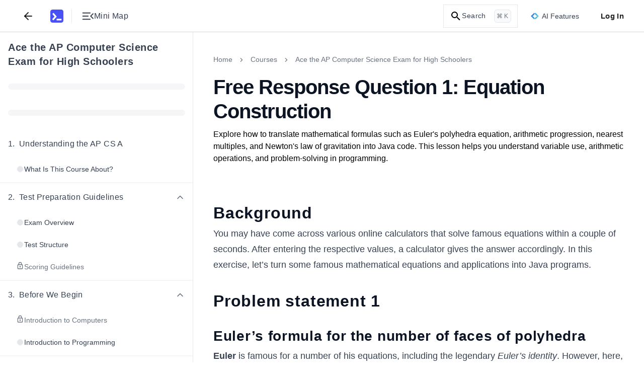

--- FILE ---
content_type: text/html; charset=utf-8
request_url: https://www.educative.io/courses/ace-the-advanced-placement-computer-science-exam/free-response-question-1-equation-construction
body_size: 54337
content:
<!DOCTYPE html><html lang="en"><head><meta charSet="utf-8"/><meta name="viewport" content="width=device-width, initial-scale=1"/><link rel="preload" href="/static/_next/static/media/26d4368bf94c0ec4-s.p.woff2" as="font" crossorigin="" type="font/woff2"/><link rel="preload" href="/static/_next/static/media/9cf9c6e84ed13b5e-s.p.woff2" as="font" crossorigin="" type="font/woff2"/><link rel="stylesheet" href="/static/_next/static/css/b5d7cf1d6ab50c1f.css" data-precedence="next"/><link rel="stylesheet" href="/static/_next/static/css/8078b17c1b61ecb9.css" data-precedence="next"/><link rel="stylesheet" href="/static/_next/static/css/5c111e711996face.css" data-precedence="next"/><link rel="stylesheet" href="/static/_next/static/css/38ca268552094cea.css" data-precedence="next"/><link rel="stylesheet" href="/static/_next/static/css/8067698c62d272e6.css" data-precedence="next"/><link rel="stylesheet" href="/static/_next/static/css/b52469ab62033bb9.css" data-precedence="next"/><link rel="stylesheet" href="/static/_next/static/css/3d73ba4db7400387.css" data-precedence="next"/><link rel="stylesheet" href="/static/_next/static/css/5e63a6389a9131f0.css" data-precedence="next"/><link rel="stylesheet" href="/static/_next/static/css/75384e8b559194ea.css" data-precedence="next"/><link rel="stylesheet" href="/static/_next/static/css/b3f5d23a90ab32c3.css" data-precedence="next"/><link rel="stylesheet" href="/static/_next/static/css/dea14e4e1e7426f4.css" data-precedence="next"/><link rel="stylesheet" href="/static/_next/static/css/610628dd78a302ba.css" data-precedence="next"/><link rel="stylesheet" href="/static/_next/static/css/225c74fec9bb81c1.css" data-precedence="next"/><link rel="stylesheet" href="/static/_next/static/css/750350d72098335d.css" as="style" data-precedence="dynamic"/><link rel="stylesheet" href="/static/_next/static/css/246d654ac15f1770.css" as="style" data-precedence="dynamic"/><link rel="stylesheet" href="/static/_next/static/css/cec61d4378e30704.css" as="style" data-precedence="dynamic"/><link rel="stylesheet" href="/static/_next/static/css/3e414be24beadade.css" as="style" data-precedence="dynamic"/><link rel="stylesheet" href="/static/_next/static/css/6563d5fc47305314.css" as="style" data-precedence="dynamic"/><link rel="stylesheet" href="/static/_next/static/css/a1a64dac7ee58851.css" as="style" data-precedence="dynamic"/><link rel="stylesheet" href="/static/_next/static/css/127e296f287f0f67.css" as="style" data-precedence="dynamic"/><link rel="stylesheet" href="/static/_next/static/css/1efece3e35ad0387.css" as="style" data-precedence="dynamic"/><link rel="stylesheet" href="/static/_next/static/css/8b90901a9bf42fe8.css" as="style" data-precedence="dynamic"/><link rel="stylesheet" href="/static/_next/static/css/0b75f0fc9dba5702.css" as="style" data-precedence="dynamic"/><link rel="preload" as="script" fetchPriority="low" href="/static/_next/static/chunks/webpack-b6bcd18cfc5d8ea7.js"/><script src="/static/_next/static/chunks/a978bb5e-10f68ddef3a94251.js" async=""></script><script src="/static/_next/static/chunks/84575-2b556ad1c4452dc0.js" async=""></script><script src="/static/_next/static/chunks/main-app-dba619a40270b029.js" async=""></script><script src="/static/_next/static/chunks/35501-8a4977fafac7d9b6.js" async=""></script><script src="/static/_next/static/chunks/app/(app-routes)/(routes)/layout-99594307f5c54b82.js" async=""></script><script src="/static/_next/static/chunks/sentry-e499f583eaf231e3.js" async=""></script><script src="/static/_next/static/chunks/appCommons-b5d9d6deac23d295.js" async=""></script><script src="/static/_next/static/chunks/88345-4218743ae123abd4.js" async=""></script><script src="/static/_next/static/chunks/23436-dad89b52e182732d.js" async=""></script><script src="/static/_next/static/chunks/83495-18545cbe35a84fde.js" async=""></script><script src="/static/_next/static/chunks/51658-70680404ea55459e.js" async=""></script><script src="/static/_next/static/chunks/12722-2ba6fcf05fc4f407.js" async=""></script><script src="/static/_next/static/chunks/20546-a83c8fb68a99ef6d.js" async=""></script><script src="/static/_next/static/chunks/app/(app-routes)/(routes)/coursesv2/%5BcourseUrlSlug%5D/(lesson-page-group)/(mock-interview-page)/%5BpageUrlSlug%5D/layout-7760c94626f9ee70.js" async=""></script><script src="/static/_next/static/chunks/app/(app-routes)/not-found-e7fed147cd8f66c6.js" async=""></script><script src="/static/_next/static/chunks/91921-b6fdec1afd605cfa.js" async=""></script><script src="/static/_next/static/chunks/89227-87ab19b9bbf995ab.js" async=""></script><script src="/static/_next/static/chunks/16491-463e3b1748dc55b5.js" async=""></script><script src="/static/_next/static/chunks/74675-6a76d211f0254fdb.js" async=""></script><script src="/static/_next/static/chunks/17081-2b8d95b83aa3c57a.js" async=""></script><script src="/static/_next/static/chunks/41983-bcafd9c260a52b84.js" async=""></script><script src="/static/_next/static/chunks/91796-cd80b76968d59c46.js" async=""></script><script src="/static/_next/static/chunks/3802-af623317b8ca1a79.js" async=""></script><script src="/static/_next/static/chunks/app/(app-routes)/(routes)/coursesv2/%5BcourseUrlSlug%5D/page-799c2962851136b9.js" async=""></script><script src="/static/_next/static/chunks/31968-bbe493c3118e0121.js" async=""></script><script src="/static/_next/static/chunks/app/(app-routes)/layout-f09500ee46b66a41.js" async=""></script><script src="/static/_next/static/chunks/app/(app-routes)/error-a0c635b55f86c74d.js" async=""></script><script src="/static/_next/static/chunks/60514-271de99f8e86a538.js" async=""></script><script src="/static/_next/static/chunks/9799-3776ea5d57c8c8c0.js" async=""></script><script src="/static/_next/static/chunks/app/(app-routes)/(routes)/coursesv2/%5BcourseUrlSlug%5D/(lesson-page-group)/(lesson-page)/layout-35cfa235973cac66.js" async=""></script><script src="/static/_next/static/chunks/db956b01-12718be8a469f3d6.js" async=""></script><script src="/static/_next/static/chunks/62250-42f5e92e6e6fce75.js" async=""></script><script src="/static/_next/static/chunks/9656-27df093682c50196.js" async=""></script><script src="/static/_next/static/chunks/56697-77d13df9f52ab440.js" async=""></script><script src="/static/_next/static/chunks/61506-81a6ccaa87136de8.js" async=""></script><script src="/static/_next/static/chunks/33606-57c90cc7bf022ed4.js" async=""></script><script src="/static/_next/static/chunks/55258-43bd3d584dc5d454.js" async=""></script><script src="/static/_next/static/chunks/66791-707db88169ff7f03.js" async=""></script><script src="/static/_next/static/chunks/86370-a0c49383098b1ce1.js" async=""></script><script src="/static/_next/static/chunks/app/(app-routes)/(routes)/coursesv2/%5BcourseUrlSlug%5D/(lesson-page-group)/(lesson-page)/%5BpageUrlSlug%5D/page-5779b16e98367004.js" async=""></script><meta content="object-src &#x27;self&#x27; *.devpath.com *.educative.io https://accounts.google.com https://beacon-v2.helpscout.net https://www.grokkingpython.com https://www.youtube.com; worker-src &#x27;self&#x27;" http-equiv="Content-Security-Policy"/><link rel="shortcut icon" type="image/x-icon" href="/static/favicons/faviconV2.png" id="favicon-scheme"/><link rel="preload" href="/api/userdata/user_config" as="fetch" crossorigin="use-credentials"/><link rel="preload" href="/api/user/info" as="fetch"/><title>Free Response Question 1: Equation Construction</title><meta name="description" content="In this exercise, you are going to turn multiple mathematical equations into Java programs."/><meta name="keywords" content="prepare-for-certification,java,programming-language"/><meta name="robots" content="noindex, follow"/><link rel="canonical" href="https://www.educative.io/courses/ace-the-advanced-placement-computer-science-exam/free-response-question-1-equation-construction"/><meta property="og:title" content="Free Response Question 1: Equation Construction"/><meta property="og:description" content="In this exercise, you are going to turn multiple mathematical equations into Java programs."/><meta property="og:url" content="/courses/ace-the-advanced-placement-computer-science-exam/free-response-question-1-equation-construction"/><meta property="og:image" content="https://educative.io/api/collection/10370001/5317926874775552/image/6338879095832576.png"/><meta property="og:image:width" content="1296"/><meta property="og:image:height" content="1295"/><meta property="og:image:alt" content="Page Logo"/><meta name="twitter:card" content="summary_large_image"/><meta name="twitter:title" content="Free Response Question 1: Equation Construction"/><meta name="twitter:description" content="In this exercise, you are going to turn multiple mathematical equations into Java programs."/><meta name="twitter:image" content="https://educative.io/api/collection/10370001/5317926874775552/image/6338879095832576.png"/><meta name="next-size-adjust"/><script data-cfasync="false" id="org-data-script" type="application/ld+json">{"@context":"https://schema.org","@type":"Organization","name":"Educative","url":"https://www.educative.io/","logo":"https://www.educative.io/static/imgs/logos/logoMarkv3.png","description":"Educative is a platform for online learning of coding skills through interactive, hands-on courses and so much more.","foundingDate":"2015","founders":[{"@type":"Person","name":"Fahim-ul-Haq"},{"@type":"Person","name":"Naeem-ul-Haq"}],"contactPoint":{"@type":"ContactPoint","contactType":"customer service","url":"https://www.educative.io/contactUs"},"sameAs":["https://www.facebook.com/educativeinc","https://www.linkedin.com/company/educative-inc","https://twitter.com/educativeinc","https://www.instagram.com/educativeinc/"],"address":{"@type":"PostalAddress","streetAddress":"12280 NE District Way","addressLocality":"Bellevue","addressRegion":"WA","postalCode":"98005","addressCountry":{"@type":"Country","name":"US"}}}</script><script id="user-script" data-cfasync="false">
    if (!window.__edCookieScriptLoaded___) {
      window.__edCookieScriptLoaded___ = true;
      // Set globalThis
      window.globalThis=window;

      // Handle login
      const loggedIn = document.cookie.includes('logged_in'); 
      document.documentElement.style.setProperty('--logged-in', loggedIn ? 'flex' : 'none');
      document.documentElement.style.setProperty('--logged-out', loggedIn ? 'none' : 'flex');
      document.documentElement.style.setProperty('--loggedout-'+!document.cookie.includes('logged_in'),'none');

      // Check system preference
      document.documentElement.classList.add(
      document.cookie.includes('use_system_preference=system')
        ? window.matchMedia('(prefers-color-scheme: dark)').matches
          ? 'dark'
          : 'light'
        : document.cookie.includes('theme=dark')
        ? 'dark'
        : 'light',
      );
    }
  </script><script>(self.__next_s=self.__next_s||[]).push([0,{"data-cfasync":"false","children":"\n    if (!window.__edCookieScriptLoaded___) {\n      window.__edCookieScriptLoaded___ = true;\n      // Set globalThis\n      window.globalThis=window;\n\n      // Handle login\n      const loggedIn = document.cookie.includes('logged_in'); \n      document.documentElement.style.setProperty('--logged-in', loggedIn ? 'flex' : 'none');\n      document.documentElement.style.setProperty('--logged-out', loggedIn ? 'none' : 'flex');\n      document.documentElement.style.setProperty('--loggedout-'+!document.cookie.includes('logged_in'),'none');\n\n      // Check system preference\n      document.documentElement.classList.add(\n      document.cookie.includes('use_system_preference=system')\n        ? window.matchMedia('(prefers-color-scheme: dark)').matches\n          ? 'dark'\n          : 'light'\n        : document.cookie.includes('theme=dark')\n        ? 'dark'\n        : 'light',\n      );\n    }\n  ","id":"user-script-next"}])</script><script>(self.__next_s=self.__next_s||[]).push([0,{"data-cfasync":"false","children":"\n      (function() {\n        if (window.__abTestScriptLoaded__) {\n          return;\n        }\n        \n        window.__abTestScriptLoaded__ = true;\n        \n        const abTestRoutes = [\"/courses/model-context-protocol\",\"/courses/learn-python\"];\n        const variantAPercentage = 50;\n        const currentPath = window.location.pathname;\n        \n        // Get or generate user hash (0-99 for percentage-based assignment)\n        // This happens for ALL users, regardless of route\n        let userHash = null;\n        const hashCookie = document.cookie.match(/ab_test_hash=([0-9]+)/);\n        \n        if (hashCookie) {\n          userHash = parseInt(hashCookie[1], 10);\n        } else {\n          if (window.crypto && window.crypto.getRandomValues) {\n            const randomBuffer = new Uint32Array(1);\n            window.crypto.getRandomValues(randomBuffer);\n            userHash = randomBuffer[0] % 100;\n          } else {\n            userHash = Math.floor(Math.random() * 100);\n          }\n          \n          document.cookie = 'ab_test_hash=' + userHash + \n            '; path=/; max-age=7257600; SameSite=Lax; Secure';\n        }\n        \n        // Check if we're on an AB test route\n        const isDirectMatch = abTestRoutes.includes(currentPath);\n        \n        if (!isDirectMatch) {\n          return;\n        }\n        \n        // Assign variant based on hash and threshold\n        // If threshold is 10: hash 0-9 get 'a', hash 10-99 get 'b'\n        const variant = userHash < variantAPercentage ? 'a' : 'b';\n        \n        // Store variant in separate cookie for easy access\n        const variantCookie = document.cookie.match(/ab_test_variant=([ab])/);\n        if (!variantCookie || variantCookie[1] !== variant) {\n          document.cookie = 'ab_test_variant=' + variant + \n            '; path=/; max-age=1814400; SameSite=Lax; Secure';\n        }\n\n        const hasQueryParam = window.location.search.includes('ver=b');\n        \n        // Only variant B gets query param for Cloudflare cache differentiation\n        // Variant A stays on base URL for SEO/Google Bot\n        if (variant === 'b' && !hasQueryParam) {\n          window.location.href = currentPath + '?ver=b';\n        } else if (variant === 'a' && hasQueryParam) {\n          // If user is assigned to variant A but URL has the B query param, strip it\n          window.location.href = currentPath;\n        }\n      })();\n    ","id":"ab-test-script"}])</script><script src="/static/_next/static/chunks/polyfills-42372ed130431b0a.js" noModule=""></script></head><!--$--><!--/$--><!--$--><!--/$--><!--$--><!--/$--><body style="margin:0" class="ed-app-router"><div id="ed-scroll-to-top-container"></div><!--$--><!--/$--><header id="app-header" class="Header_header__Ekejr Header_header__wIxW6 "><div class="Header_displayFlex__gBNIK"><div class="ml-4 lg:m-0"></div><button class="my-2 rounded-sm focus:no-outline text-default sm:mx-2" aria-label="Back"><svg xmlns="http://www.w3.org/2000/svg" width="24" height="24" viewBox="0 0 24 24" fill="none" stroke="currentColor" stroke-width="2" stroke-linecap="round" stroke-linejoin="round" class="h-6 w-6 stroke-current"><line x1="19" y1="12" x2="5" y2="12"></line><polyline points="12 19 5 12 12 5"></polyline></svg></button><div class="EducativeBranding_branding__6kRxh"><a title="educative.io" class="EducativeBranding_link__cD_OK" href="/"><svg viewBox="0 0 100 100" fill="currentColor" xmlns="http://www.w3.org/2000/svg" height="26px" class="EducativeBranding_logoMark__GjSoM"><path d="M83.333 0H16.667C7.46 0 0 7.461 0 16.667v66.659c0 9.206 7.461 16.667 16.66 16.667h66.666c9.206 0 16.674-7.454 16.674-16.66V16.667C100 7.46 92.539 0 83.333 0M22.486 81.56l-7.615-6.97a1.317 1.317 0 0 1-.073-1.855L31.479 54.5a1.31 1.31 0 0 0 .037-1.73L15.919 34.235a1.31 1.31 0 0 1 .161-1.847l7.887-6.648a1.31 1.31 0 0 1 1.847.162L48.71 53.137c.425.506.41 1.246-.037 1.737l-24.34 26.62a1.313 1.313 0 0 1-1.84.073zm63.112-.425a1.31 1.31 0 0 1-1.312 1.311H48.923a1.31 1.31 0 0 1-1.312-1.311v-9.719a1.31 1.31 0 0 1 1.312-1.312h35.363a1.31 1.31 0 0 1 1.312 1.312z"></path></svg></a></div><div class="my-auto ml-4  h-7 border-0 border-l border-solid border-gray-L200 dark:border-gray-D1200"></div><button aria-label="Toggle Mini Map Close" class="icon-default m-2 "><div class="content-default flex items-center gap-x-2"><svg width="18" height="12" viewBox="0 0 18 12" fill="none" xmlns="http://www.w3.org/2000/svg" class="h-6 w-6 fill-current rotate-180"><path d="M16.75 11.5C16.9625 11.5 17.1406 11.4281 17.2842 11.2843C17.4281 11.1404 17.5 10.9622 17.5 10.7498C17.5 10.5371 17.4281 10.359 17.2842 10.2155C17.1406 10.0718 16.9625 10 16.75 10H6.0385C5.826 10 5.64783 10.0719 5.504 10.2158C5.36033 10.3596 5.2885 10.5378 5.2885 10.7503C5.2885 10.9629 5.36033 11.141 5.504 11.2845C5.64783 11.4282 5.826 11.5 6.0385 11.5H16.75ZM2.08075 10.0213L5.47875 6.63275C5.65958 6.45192 5.75 6.241 5.75 6C5.75 5.759 5.65958 5.54808 5.47875 5.36725L2.08075 1.9885C1.94225 1.85 1.76825 1.77917 1.55875 1.776C1.34908 1.77283 1.17183 1.84367 1.027 1.9885C0.882168 2.13333 0.80975 2.309 0.80975 2.5155C0.80975 2.72183 0.882168 2.89742 1.027 3.04225L4.0135 6L1.027 8.96725C0.882168 9.10358 0.80975 9.27708 0.80975 9.48775C0.80975 9.69842 0.882168 9.87625 1.027 10.0213C1.16333 10.1596 1.33683 10.2288 1.5475 10.2288C1.75817 10.2288 1.93592 10.1596 2.08075 10.0213ZM16.75 6.75C16.9625 6.75 17.1406 6.67808 17.2842 6.53425C17.4281 6.39042 17.5 6.21225 17.5 5.99975C17.5 5.78708 17.4281 5.609 17.2842 5.4655C17.1406 5.32183 16.9625 5.25 16.75 5.25H8.9615C8.749 5.25 8.57092 5.32192 8.42725 5.46575C8.28342 5.60958 8.2115 5.78775 8.2115 6.00025C8.2115 6.21292 8.28342 6.391 8.42725 6.5345C8.57092 6.67817 8.749 6.75 8.9615 6.75H16.75ZM16.75 2C16.9625 2 17.1406 1.92808 17.2842 1.78425C17.4281 1.64042 17.5 1.46225 17.5 1.24975C17.5 1.03708 17.4281 0.859 17.2842 0.7155C17.1406 0.571833 16.9625 0.5 16.75 0.5H6.0385C5.826 0.5 5.64783 0.571917 5.504 0.71575C5.36033 0.859583 5.2885 1.03775 5.2885 1.25025C5.2885 1.46292 5.36033 1.641 5.504 1.7845C5.64783 1.92817 5.826 2 6.0385 2H16.75Z" fill="currentColor"></path></svg><span class="tailwind-hidden text-base font-normal sm:flex">Mini Map</span></div></button></div><div class="logged-out ml-auto flex items-center"><!--$--><!--/$--><!--$--><div class="indexV2_search__AukXP"><svg xmlns="http://www.w3.org/2000/svg" height="24" viewBox="0 0 24 24" width="24" class="indexV2_searchIcon__qTzYB"><path d="M0 0h24v24H0z" fill="none"></path><path d="M15.5 14h-.8l-.3-.3c1-1.1 1.6-2.6 1.6-4.2a6.5 6.5 0 10-2.3 5l.3.2v.8l5 5 1.5-1.5-5-5zm-6 0a4.5 4.5 0 110-9 4.5 4.5 0 010 9z"></path></svg><span class="indexV2_searchText__qOVMV">Search</span><span class="indexV2_searchKeyCombo__VghRy">⌘ K</span></div><!--/$--><div class="tailwind-hidden sm:flex"><div id="ai-features-button" class="Header_animatedGradientBorder__5lb3X bg-neutral-default h-10 mx-2.5"><svg xmlns="http://www.w3.org/2000/svg" width="32" height="26" fill="none" viewBox="0 0 32 26" class="mr-1.5 h-4 w-4"><path fill="url(#sll-gradient-ai-features-button)" d="M30.886 12.313 19.355.785a.96.96 0 0 0-1.366 0l-1.985 1.986L14.015.783a.962.962 0 0 0-1.362 0L1.113 12.322a.966.966 0 0 0 0 1.365l11.529 11.528c.38.38.988.38 1.368 0l1.985-1.982 1.986 1.985a.971.971 0 0 0 1.365 0l11.54-11.54a.966.966 0 0 0 0-1.365Z"></path><path fill="#fff" d="M16.794 4.536A12.977 12.977 0 0 0 24.46 12.2c.74.274.74 1.32 0 1.594a12.977 12.977 0 0 0-7.665 7.665c-.274.74-1.32.74-1.594 0a12.977 12.977 0 0 0-7.665-7.665c-.74-.274-.74-1.32 0-1.595A12.977 12.977 0 0 0 15.2 4.537c.274-.74 1.32-.74 1.594 0Z"></path><defs><linearGradient id="sll-gradient-ai-features-button" x1=".831" x2="35.167" y1="2.063" y2="13.6" gradientUnits="userSpaceOnUse"><stop stop-color="#2563EB"></stop><stop offset="1" stop-color="#64E4D0"></stop></linearGradient></defs></svg><div class="content-default text-sm font-medium">AI Features</div></div></div><button class="Header_loginBtn__qTGHe">Log In</button></div><!--$--><!--/$--></header><div class="ed-grid font-nunito font-sans lessonPage_lesson-page__lqZB2 lessonPage_tablet__BqBXw lessonPage_mobile__t01Bn lessonPage_desktop__9IEMP" id="layout_root-container__iz_qs" style="--site-wide-banner-height:0rem"><div id="Sidebar_container__Tjrfc" class="major-second lg:minor-third" style="--lesson-page-sidebar-width:24rem"><div class="sidebar-overlay fixed backdrop-blur-sm Sidebar_overlay__R9LxU Sidebar_overlay-mobile__68BFc" style="z-index:7"></div><nav class="no-scrollbar flex flex-col overflow-x-hidden overscroll-y-contain border-0 border-r border-solid border-gray-L200 dark:border-gray-D1200 bg-neutral-default" id="Sidebar_sidebar__FVvIC"><div class="relative flex h-full w-full flex-col" style="width:min(24rem, 100vw)"><div class="bg-neutral-default no-scrollbar flex h-full w-full flex-col overflow-y-auto"><div dir="ltr" class="flex w-full items-start justify-between gap-x-2 px-4 pt-4"><h4 class="content-default w-full overflow-hidden text-xl font-bold text-left mt-0"><a target="_blank" rel="noopener noreferrer" class="hover:underline" href="/courses/ace-the-advanced-placement-computer-science-exam">Ace the AP Computer Science Exam for High Schoolers</a></h4></div><div dir="ltr" class="py-3.5 px-4"><div class="flex h-6 w-full items-center"><div class="bg-neutral-tertiary h-3 w-full animate-pulse rounded-full"></div></div></div><div dir="ltr" class="py-3.5 px-4"><div class="flex h-6 w-full items-center"><div class="bg-neutral-tertiary h-3 w-full animate-pulse rounded-full"></div></div></div><nav id="sidebar-collection-categories" class="no-scrollbar flex max-h-full flex-col overflow-y-auto overscroll-y-contain scroll-smooth py-2"><div dir="auto"><div class="flex w-full flex-shrink-0 flex-col" id="category-4ff1snyvj"><div class="flex w-full flex-col"><div class=" w-full touch-none select-none p-4" role="button" aria-label="Collapse Chapter 1"><div class="content-default flex w-full items-center justify-between"><div class="flex items-center gap-2"><h5 class="content-default m-0 flex items-start text-base font-medium"><span class="mr-2 flex-shrink-0">1<!-- -->.</span><span class="flex-1">Understanding the AP CS A</span></h5></div><div class="flex items-center"></div></div></div><div class="flex w-full flex-col gap-y-1 px-4 pb-1"><a href="/courses/ace-the-advanced-placement-computer-science-exam/what-is-this-course-about"><span class="block w-full rounded px-4 py-3  cursor-pointer hover:bg-neutral-hover"><span class="flex w-full items-start justify-start gap-1.5"><span class="mt-0.5 flex h-4 w-4 items-center justify-center"><span class="h-3 w-3 rounded-full bg-neutral-disabled"></span></span><span class="content-default text-sm font-normal">What Is This Course About?</span></span></span></a></div></div></div><div class="flex w-full flex-shrink-0 flex-col" id="category-azza7nja2"><div class="s-gray-disabled w-full border border-solid"></div><div class="flex w-full flex-col"><div class="hover:bg-neutral-hover cursor-pointer w-full touch-none select-none p-4" role="button" aria-label="Collapse Chapter 2"><div class="content-default flex w-full items-center justify-between"><div class="flex items-center gap-2"><h5 class="content-default m-0 flex items-start text-base font-medium"><span class="mr-2 flex-shrink-0">2<!-- -->.</span><span class="flex-1">Test Preparation Guidelines</span></h5></div><div class="flex items-center"><svg xmlns="http://www.w3.org/2000/svg" fill="none" viewBox="0 0 24 24" class="h-5 w-5 rotate-180 transform transition-transform lg:rotate-0 content-secondary"><path stroke="currentColor" stroke-linecap="round" stroke-linejoin="round" stroke-width="2" d="m18 15-6-6-6 6"></path></svg></div></div></div><div class="flex w-full flex-col gap-y-1 px-4 pb-1"><a href="/courses/ace-the-advanced-placement-computer-science-exam/exam-overview"><span class="block w-full rounded px-4 py-3  cursor-pointer hover:bg-neutral-hover"><span class="flex w-full items-start justify-start gap-1.5"><span class="mt-0.5 flex h-4 w-4 items-center justify-center"><span class="h-3 w-3 rounded-full bg-neutral-disabled"></span></span><span class="content-default text-sm font-normal">Exam Overview</span></span></span></a><a href="/courses/ace-the-advanced-placement-computer-science-exam/test-structure"><span class="block w-full rounded px-4 py-3  cursor-pointer hover:bg-neutral-hover"><span class="flex w-full items-start justify-start gap-1.5"><span class="mt-0.5 flex h-4 w-4 items-center justify-center"><span class="h-3 w-3 rounded-full bg-neutral-disabled"></span></span><span class="content-default text-sm font-normal">Test Structure</span></span></span></a><a href="/courses/ace-the-advanced-placement-computer-science-exam/scoring-guidelines"><span class="block w-full rounded px-4 py-3  cursor-pointer hover:bg-neutral-hover"><span class="flex w-full items-start justify-start gap-1.5"><svg xmlns="http://www.w3.org/2000/svg" height="24" viewBox="0 0 24 24" width="24" class="content-secondary h-4 w-4 flex-shrink-0" fill="currentColor"><g fill="none"><path d="M0 0h24v24H0V0z"></path><path d="M0 0h24v24H0V0z" opacity="0.9"></path></g><path d="M18 8h-1V6A5 5 0 007 6v2H6a2 2 0 00-2 2v10c0 1.1.9 2 2 2h12a2 2 0 002-2V10a2 2 0 00-2-2zM9 6a3 3 0 116 0v2H9V6zm9 14H6V10h12v10zm-6-3c1.1 0 2-.9 2-2s-.9-2-2-2-2 .9-2 2 .9 2 2 2z"></path></svg><span class="content-secondary text-sm font-normal">Scoring Guidelines</span></span></span></a></div></div></div><div class="flex w-full flex-shrink-0 flex-col" id="category-y24ruygvw"><div class="s-gray-disabled w-full border border-solid"></div><div class="flex w-full flex-col"><div class="hover:bg-neutral-hover cursor-pointer w-full touch-none select-none p-4" role="button" aria-label="Collapse Chapter 3"><div class="content-default flex w-full items-center justify-between"><div class="flex items-center gap-2"><h5 class="content-default m-0 flex items-start text-base font-medium"><span class="mr-2 flex-shrink-0">3<!-- -->.</span><span class="flex-1">Before We Begin</span></h5></div><div class="flex items-center"><svg xmlns="http://www.w3.org/2000/svg" fill="none" viewBox="0 0 24 24" class="h-5 w-5 rotate-180 transform transition-transform lg:rotate-0 content-secondary"><path stroke="currentColor" stroke-linecap="round" stroke-linejoin="round" stroke-width="2" d="m18 15-6-6-6 6"></path></svg></div></div></div><div class="flex w-full flex-col gap-y-1 px-4 pb-1"><a href="/courses/ace-the-advanced-placement-computer-science-exam/introduction-to-computers"><span class="block w-full rounded px-4 py-3  cursor-pointer hover:bg-neutral-hover"><span class="flex w-full items-start justify-start gap-1.5"><svg xmlns="http://www.w3.org/2000/svg" height="24" viewBox="0 0 24 24" width="24" class="content-secondary h-4 w-4 flex-shrink-0" fill="currentColor"><g fill="none"><path d="M0 0h24v24H0V0z"></path><path d="M0 0h24v24H0V0z" opacity="0.9"></path></g><path d="M18 8h-1V6A5 5 0 007 6v2H6a2 2 0 00-2 2v10c0 1.1.9 2 2 2h12a2 2 0 002-2V10a2 2 0 00-2-2zM9 6a3 3 0 116 0v2H9V6zm9 14H6V10h12v10zm-6-3c1.1 0 2-.9 2-2s-.9-2-2-2-2 .9-2 2 .9 2 2 2z"></path></svg><span class="content-secondary text-sm font-normal">Introduction to Computers</span></span></span></a><a href="/courses/ace-the-advanced-placement-computer-science-exam/introduction-to-programming"><span class="block w-full rounded px-4 py-3  cursor-pointer hover:bg-neutral-hover"><span class="flex w-full items-start justify-start gap-1.5"><span class="mt-0.5 flex h-4 w-4 items-center justify-center"><span class="h-3 w-3 rounded-full bg-neutral-disabled"></span></span><span class="content-default text-sm font-normal">Introduction to Programming</span></span></span></a></div></div></div><div class="flex w-full flex-shrink-0 flex-col" id="category-cvmwpw3ie"><div class="s-gray-disabled w-full border border-solid"></div><div class="flex w-full flex-col"><div class="hover:bg-neutral-hover cursor-pointer w-full touch-none select-none p-4" role="button" aria-label="Collapse Chapter 4"><div class="content-default flex w-full items-center justify-between"><div class="flex items-center gap-2"><h5 class="content-default m-0 flex items-start text-base font-medium"><span class="mr-2 flex-shrink-0">4<!-- -->.</span><span class="flex-1">Introduction to Java</span></h5></div><div class="flex items-center"><svg xmlns="http://www.w3.org/2000/svg" fill="none" viewBox="0 0 24 24" class="h-5 w-5 rotate-180 transform transition-transform lg:rotate-0 content-secondary"><path stroke="currentColor" stroke-linecap="round" stroke-linejoin="round" stroke-width="2" d="m18 15-6-6-6 6"></path></svg></div></div></div><div class="flex w-full flex-col gap-y-1 px-4 pb-1"><a href="/courses/ace-the-advanced-placement-computer-science-exam/what-is-java"><span class="block w-full rounded px-4 py-3  cursor-pointer hover:bg-neutral-hover"><span class="flex w-full items-start justify-start gap-1.5"><span class="mt-0.5 flex h-4 w-4 items-center justify-center"><span class="h-3 w-3 rounded-full bg-neutral-disabled"></span></span><span class="content-default text-sm font-normal">What is Java?</span></span></span></a><a href="/courses/ace-the-advanced-placement-computer-science-exam/writing-your-first-java-program"><span class="block w-full rounded px-4 py-3  cursor-pointer hover:bg-neutral-hover"><span class="flex w-full items-start justify-start gap-1.5"><span class="mt-0.5 flex h-4 w-4 items-center justify-center"><span class="h-3 w-3 rounded-full bg-neutral-disabled"></span></span><span class="content-default text-sm font-normal">Writing Your First Java Program</span></span></span></a><a href="/courses/ace-the-advanced-placement-computer-science-exam/printing-styles"><span class="block w-full rounded px-4 py-3  cursor-pointer hover:bg-neutral-hover"><span class="flex w-full items-start justify-start gap-1.5"><svg xmlns="http://www.w3.org/2000/svg" height="24" viewBox="0 0 24 24" width="24" class="content-secondary h-4 w-4 flex-shrink-0" fill="currentColor"><g fill="none"><path d="M0 0h24v24H0V0z"></path><path d="M0 0h24v24H0V0z" opacity="0.9"></path></g><path d="M18 8h-1V6A5 5 0 007 6v2H6a2 2 0 00-2 2v10c0 1.1.9 2 2 2h12a2 2 0 002-2V10a2 2 0 00-2-2zM9 6a3 3 0 116 0v2H9V6zm9 14H6V10h12v10zm-6-3c1.1 0 2-.9 2-2s-.9-2-2-2-2 .9-2 2 .9 2 2 2z"></path></svg><span class="content-secondary text-sm font-normal">Printing Styles</span></span></span></a><a href="/courses/ace-the-advanced-placement-computer-science-exam/commenting-in-java-code"><span class="block w-full rounded px-4 py-3  cursor-pointer hover:bg-neutral-hover"><span class="flex w-full items-start justify-start gap-1.5"><svg xmlns="http://www.w3.org/2000/svg" height="24" viewBox="0 0 24 24" width="24" class="content-secondary h-4 w-4 flex-shrink-0" fill="currentColor"><g fill="none"><path d="M0 0h24v24H0V0z"></path><path d="M0 0h24v24H0V0z" opacity="0.9"></path></g><path d="M18 8h-1V6A5 5 0 007 6v2H6a2 2 0 00-2 2v10c0 1.1.9 2 2 2h12a2 2 0 002-2V10a2 2 0 00-2-2zM9 6a3 3 0 116 0v2H9V6zm9 14H6V10h12v10zm-6-3c1.1 0 2-.9 2-2s-.9-2-2-2-2 .9-2 2 .9 2 2 2z"></path></svg><span class="content-secondary text-sm font-normal">Commenting in Java Code</span></span></span></a><a href="/courses/ace-the-advanced-placement-computer-science-exam/look-back-introduction-to-java"><span class="block w-full rounded px-4 py-3  cursor-pointer hover:bg-neutral-hover"><span class="flex w-full items-start justify-start gap-1.5"><svg xmlns="http://www.w3.org/2000/svg" height="24" viewBox="0 0 24 24" width="24" class="content-secondary h-4 w-4 flex-shrink-0" fill="currentColor"><g fill="none"><path d="M0 0h24v24H0V0z"></path><path d="M0 0h24v24H0V0z" opacity="0.9"></path></g><path d="M18 8h-1V6A5 5 0 007 6v2H6a2 2 0 00-2 2v10c0 1.1.9 2 2 2h12a2 2 0 002-2V10a2 2 0 00-2-2zM9 6a3 3 0 116 0v2H9V6zm9 14H6V10h12v10zm-6-3c1.1 0 2-.9 2-2s-.9-2-2-2-2 .9-2 2 .9 2 2 2z"></path></svg><span class="content-secondary text-sm font-normal">Look Back: Introduction to Java</span></span></span></a><a href="/courses/ace-the-advanced-placement-computer-science-exam/free-response-question-printing-styles"><span class="block w-full rounded px-4 py-3  cursor-pointer hover:bg-neutral-hover"><span class="flex w-full items-start justify-start gap-1.5"><svg xmlns="http://www.w3.org/2000/svg" height="24" viewBox="0 0 24 24" width="24" class="content-secondary h-4 w-4 flex-shrink-0" fill="currentColor"><g fill="none"><path d="M0 0h24v24H0V0z"></path><path d="M0 0h24v24H0V0z" opacity="0.9"></path></g><path d="M18 8h-1V6A5 5 0 007 6v2H6a2 2 0 00-2 2v10c0 1.1.9 2 2 2h12a2 2 0 002-2V10a2 2 0 00-2-2zM9 6a3 3 0 116 0v2H9V6zm9 14H6V10h12v10zm-6-3c1.1 0 2-.9 2-2s-.9-2-2-2-2 .9-2 2 .9 2 2 2z"></path></svg><span class="content-secondary text-sm font-normal">Free Response Question: Printing Styles</span></span></span></a><a href="/courses/ace-the-advanced-placement-computer-science-exam/solution-review-printing-styles"><span class="block w-full rounded px-4 py-3  cursor-pointer hover:bg-neutral-hover"><span class="flex w-full items-start justify-start gap-1.5"><svg xmlns="http://www.w3.org/2000/svg" height="24" viewBox="0 0 24 24" width="24" class="content-secondary h-4 w-4 flex-shrink-0" fill="currentColor"><g fill="none"><path d="M0 0h24v24H0V0z"></path><path d="M0 0h24v24H0V0z" opacity="0.9"></path></g><path d="M18 8h-1V6A5 5 0 007 6v2H6a2 2 0 00-2 2v10c0 1.1.9 2 2 2h12a2 2 0 002-2V10a2 2 0 00-2-2zM9 6a3 3 0 116 0v2H9V6zm9 14H6V10h12v10zm-6-3c1.1 0 2-.9 2-2s-.9-2-2-2-2 .9-2 2 .9 2 2 2z"></path></svg><span class="content-secondary text-sm font-normal">Solution Review: Printing Styles</span></span></span></a><a href="/courses/ace-the-advanced-placement-computer-science-exam/quiz-yourself-on-printing-styles-and-comments"><span class="block w-full rounded px-4 py-3  cursor-pointer hover:bg-neutral-hover"><span class="flex w-full items-start justify-start gap-1.5"><svg xmlns="http://www.w3.org/2000/svg" height="24" viewBox="0 0 24 24" width="24" class="content-secondary h-4 w-4 flex-shrink-0" fill="currentColor"><g fill="none"><path d="M0 0h24v24H0V0z"></path><path d="M0 0h24v24H0V0z" opacity="0.9"></path></g><path d="M18 8h-1V6A5 5 0 007 6v2H6a2 2 0 00-2 2v10c0 1.1.9 2 2 2h12a2 2 0 002-2V10a2 2 0 00-2-2zM9 6a3 3 0 116 0v2H9V6zm9 14H6V10h12v10zm-6-3c1.1 0 2-.9 2-2s-.9-2-2-2-2 .9-2 2 .9 2 2 2z"></path></svg><span class="content-secondary text-sm font-normal">Quiz Yourself on Printing Styles and Comments</span></span></span></a></div></div></div><div class="flex w-full flex-shrink-0 flex-col" id="category-7ie3qals0"><div class="s-gray-disabled w-full border border-solid"></div><div class="flex w-full flex-col"><div class="hover:bg-neutral-hover cursor-pointer w-full touch-none select-none p-4" role="button" aria-label="Collapse Chapter 5"><div class="content-default flex w-full items-center justify-between"><div class="flex items-center gap-2"><h5 class="content-default m-0 flex items-start text-base font-medium"><span class="mr-2 flex-shrink-0">5<!-- -->.</span><span class="flex-1">Unit 1: Primitive Types</span></h5></div><div class="flex items-center"><svg xmlns="http://www.w3.org/2000/svg" fill="none" viewBox="0 0 24 24" class="h-5 w-5 rotate-180 transform transition-transform lg:rotate-0 content-secondary"><path stroke="currentColor" stroke-linecap="round" stroke-linejoin="round" stroke-width="2" d="m18 15-6-6-6 6"></path></svg></div></div></div><div class="flex w-full flex-col gap-y-1 px-4 pb-1"><a href="/courses/ace-the-advanced-placement-computer-science-exam/variables"><span class="block w-full rounded px-4 py-3  cursor-pointer hover:bg-neutral-hover"><span class="flex w-full items-start justify-start gap-1.5"><svg xmlns="http://www.w3.org/2000/svg" height="24" viewBox="0 0 24 24" width="24" class="content-secondary h-4 w-4 flex-shrink-0" fill="currentColor"><g fill="none"><path d="M0 0h24v24H0V0z"></path><path d="M0 0h24v24H0V0z" opacity="0.9"></path></g><path d="M18 8h-1V6A5 5 0 007 6v2H6a2 2 0 00-2 2v10c0 1.1.9 2 2 2h12a2 2 0 002-2V10a2 2 0 00-2-2zM9 6a3 3 0 116 0v2H9V6zm9 14H6V10h12v10zm-6-3c1.1 0 2-.9 2-2s-.9-2-2-2-2 .9-2 2 .9 2 2 2z"></path></svg><span class="content-secondary text-sm font-normal">Variables</span></span></span></a><a href="/courses/ace-the-advanced-placement-computer-science-exam/types-of-variables"><span class="block w-full rounded px-4 py-3  cursor-pointer hover:bg-neutral-hover"><span class="flex w-full items-start justify-start gap-1.5"><svg xmlns="http://www.w3.org/2000/svg" height="24" viewBox="0 0 24 24" width="24" class="content-secondary h-4 w-4 flex-shrink-0" fill="currentColor"><g fill="none"><path d="M0 0h24v24H0V0z"></path><path d="M0 0h24v24H0V0z" opacity="0.9"></path></g><path d="M18 8h-1V6A5 5 0 007 6v2H6a2 2 0 00-2 2v10c0 1.1.9 2 2 2h12a2 2 0 002-2V10a2 2 0 00-2-2zM9 6a3 3 0 116 0v2H9V6zm9 14H6V10h12v10zm-6-3c1.1 0 2-.9 2-2s-.9-2-2-2-2 .9-2 2 .9 2 2 2z"></path></svg><span class="content-secondary text-sm font-normal">Types of Variables</span></span></span></a><a href="/courses/ace-the-advanced-placement-computer-science-exam/primitive-data-types"><span class="block w-full rounded px-4 py-3  cursor-pointer hover:bg-neutral-hover"><span class="flex w-full items-start justify-start gap-1.5"><svg xmlns="http://www.w3.org/2000/svg" height="24" viewBox="0 0 24 24" width="24" class="content-secondary h-4 w-4 flex-shrink-0" fill="currentColor"><g fill="none"><path d="M0 0h24v24H0V0z"></path><path d="M0 0h24v24H0V0z" opacity="0.9"></path></g><path d="M18 8h-1V6A5 5 0 007 6v2H6a2 2 0 00-2 2v10c0 1.1.9 2 2 2h12a2 2 0 002-2V10a2 2 0 00-2-2zM9 6a3 3 0 116 0v2H9V6zm9 14H6V10h12v10zm-6-3c1.1 0 2-.9 2-2s-.9-2-2-2-2 .9-2 2 .9 2 2 2z"></path></svg><span class="content-secondary text-sm font-normal">Primitive Data Types</span></span></span></a><a href="/courses/ace-the-advanced-placement-computer-science-exam/operators"><span class="block w-full rounded px-4 py-3  cursor-pointer hover:bg-neutral-hover"><span class="flex w-full items-start justify-start gap-1.5"><svg xmlns="http://www.w3.org/2000/svg" height="24" viewBox="0 0 24 24" width="24" class="content-secondary h-4 w-4 flex-shrink-0" fill="currentColor"><g fill="none"><path d="M0 0h24v24H0V0z"></path><path d="M0 0h24v24H0V0z" opacity="0.9"></path></g><path d="M18 8h-1V6A5 5 0 007 6v2H6a2 2 0 00-2 2v10c0 1.1.9 2 2 2h12a2 2 0 002-2V10a2 2 0 00-2-2zM9 6a3 3 0 116 0v2H9V6zm9 14H6V10h12v10zm-6-3c1.1 0 2-.9 2-2s-.9-2-2-2-2 .9-2 2 .9 2 2 2z"></path></svg><span class="content-secondary text-sm font-normal">Operators</span></span></span></a><a href="/courses/ace-the-advanced-placement-computer-science-exam/arithmetic-operators"><span class="block w-full rounded px-4 py-3  cursor-pointer hover:bg-neutral-hover"><span class="flex w-full items-start justify-start gap-1.5"><svg xmlns="http://www.w3.org/2000/svg" height="24" viewBox="0 0 24 24" width="24" class="content-secondary h-4 w-4 flex-shrink-0" fill="currentColor"><g fill="none"><path d="M0 0h24v24H0V0z"></path><path d="M0 0h24v24H0V0z" opacity="0.9"></path></g><path d="M18 8h-1V6A5 5 0 007 6v2H6a2 2 0 00-2 2v10c0 1.1.9 2 2 2h12a2 2 0 002-2V10a2 2 0 00-2-2zM9 6a3 3 0 116 0v2H9V6zm9 14H6V10h12v10zm-6-3c1.1 0 2-.9 2-2s-.9-2-2-2-2 .9-2 2 .9 2 2 2z"></path></svg><span class="content-secondary text-sm font-normal">Arithmetic Operators</span></span></span></a><a href="/courses/ace-the-advanced-placement-computer-science-exam/assignment-operators"><span class="block w-full rounded px-4 py-3  cursor-pointer hover:bg-neutral-hover"><span class="flex w-full items-start justify-start gap-1.5"><svg xmlns="http://www.w3.org/2000/svg" height="24" viewBox="0 0 24 24" width="24" class="content-secondary h-4 w-4 flex-shrink-0" fill="currentColor"><g fill="none"><path d="M0 0h24v24H0V0z"></path><path d="M0 0h24v24H0V0z" opacity="0.9"></path></g><path d="M18 8h-1V6A5 5 0 007 6v2H6a2 2 0 00-2 2v10c0 1.1.9 2 2 2h12a2 2 0 002-2V10a2 2 0 00-2-2zM9 6a3 3 0 116 0v2H9V6zm9 14H6V10h12v10zm-6-3c1.1 0 2-.9 2-2s-.9-2-2-2-2 .9-2 2 .9 2 2 2z"></path></svg><span class="content-secondary text-sm font-normal">Assignment Operators</span></span></span></a><a href="/courses/ace-the-advanced-placement-computer-science-exam/type-casting"><span class="block w-full rounded px-4 py-3  cursor-pointer hover:bg-neutral-hover"><span class="flex w-full items-start justify-start gap-1.5"><svg xmlns="http://www.w3.org/2000/svg" height="24" viewBox="0 0 24 24" width="24" class="content-secondary h-4 w-4 flex-shrink-0" fill="currentColor"><g fill="none"><path d="M0 0h24v24H0V0z"></path><path d="M0 0h24v24H0V0z" opacity="0.9"></path></g><path d="M18 8h-1V6A5 5 0 007 6v2H6a2 2 0 00-2 2v10c0 1.1.9 2 2 2h12a2 2 0 002-2V10a2 2 0 00-2-2zM9 6a3 3 0 116 0v2H9V6zm9 14H6V10h12v10zm-6-3c1.1 0 2-.9 2-2s-.9-2-2-2-2 .9-2 2 .9 2 2 2z"></path></svg><span class="content-secondary text-sm font-normal">Type Casting</span></span></span></a><a href="/courses/ace-the-advanced-placement-computer-science-exam/rounding-double-type-variables"><span class="block w-full rounded px-4 py-3  cursor-pointer hover:bg-neutral-hover"><span class="flex w-full items-start justify-start gap-1.5"><svg xmlns="http://www.w3.org/2000/svg" height="24" viewBox="0 0 24 24" width="24" class="content-secondary h-4 w-4 flex-shrink-0" fill="currentColor"><g fill="none"><path d="M0 0h24v24H0V0z"></path><path d="M0 0h24v24H0V0z" opacity="0.9"></path></g><path d="M18 8h-1V6A5 5 0 007 6v2H6a2 2 0 00-2 2v10c0 1.1.9 2 2 2h12a2 2 0 002-2V10a2 2 0 00-2-2zM9 6a3 3 0 116 0v2H9V6zm9 14H6V10h12v10zm-6-3c1.1 0 2-.9 2-2s-.9-2-2-2-2 .9-2 2 .9 2 2 2z"></path></svg><span class="content-secondary text-sm font-normal">Rounding Double Type Variables</span></span></span></a><a href="/courses/ace-the-advanced-placement-computer-science-exam/the-final-keyword"><span class="block w-full rounded px-4 py-3  cursor-pointer hover:bg-neutral-hover"><span class="flex w-full items-start justify-start gap-1.5"><svg xmlns="http://www.w3.org/2000/svg" height="24" viewBox="0 0 24 24" width="24" class="content-secondary h-4 w-4 flex-shrink-0" fill="currentColor"><g fill="none"><path d="M0 0h24v24H0V0z"></path><path d="M0 0h24v24H0V0z" opacity="0.9"></path></g><path d="M18 8h-1V6A5 5 0 007 6v2H6a2 2 0 00-2 2v10c0 1.1.9 2 2 2h12a2 2 0 002-2V10a2 2 0 00-2-2zM9 6a3 3 0 116 0v2H9V6zm9 14H6V10h12v10zm-6-3c1.1 0 2-.9 2-2s-.9-2-2-2-2 .9-2 2 .9 2 2 2z"></path></svg><span class="content-secondary text-sm font-normal">The final Keyword</span></span></span></a><a href="/courses/ace-the-advanced-placement-computer-science-exam/common-mistakes-to-avoid-RLvnwg1N2ow"><span class="block w-full rounded px-4 py-3  cursor-pointer hover:bg-neutral-hover"><span class="flex w-full items-start justify-start gap-1.5"><svg xmlns="http://www.w3.org/2000/svg" height="24" viewBox="0 0 24 24" width="24" class="content-secondary h-4 w-4 flex-shrink-0" fill="currentColor"><g fill="none"><path d="M0 0h24v24H0V0z"></path><path d="M0 0h24v24H0V0z" opacity="0.9"></path></g><path d="M18 8h-1V6A5 5 0 007 6v2H6a2 2 0 00-2 2v10c0 1.1.9 2 2 2h12a2 2 0 002-2V10a2 2 0 00-2-2zM9 6a3 3 0 116 0v2H9V6zm9 14H6V10h12v10zm-6-3c1.1 0 2-.9 2-2s-.9-2-2-2-2 .9-2 2 .9 2 2 2z"></path></svg><span class="content-secondary text-sm font-normal">Common Mistakes To Avoid</span></span></span></a><a href="/courses/ace-the-advanced-placement-computer-science-exam/look-back-primitive-types"><span class="block w-full rounded px-4 py-3  cursor-pointer hover:bg-neutral-hover"><span class="flex w-full items-start justify-start gap-1.5"><svg xmlns="http://www.w3.org/2000/svg" height="24" viewBox="0 0 24 24" width="24" class="content-secondary h-4 w-4 flex-shrink-0" fill="currentColor"><g fill="none"><path d="M0 0h24v24H0V0z"></path><path d="M0 0h24v24H0V0z" opacity="0.9"></path></g><path d="M18 8h-1V6A5 5 0 007 6v2H6a2 2 0 00-2 2v10c0 1.1.9 2 2 2h12a2 2 0 002-2V10a2 2 0 00-2-2zM9 6a3 3 0 116 0v2H9V6zm9 14H6V10h12v10zm-6-3c1.1 0 2-.9 2-2s-.9-2-2-2-2 .9-2 2 .9 2 2 2z"></path></svg><span class="content-secondary text-sm font-normal">Look Back: Primitive Types</span></span></span></a><a href="/courses/ace-the-advanced-placement-computer-science-exam/free-response-question-1-equation-construction"><span class="block w-full rounded px-4 py-3 bg-fill-default s-brand-light border border-solid cursor-pointer hover:bg-fill-hover"><span class="flex w-full items-start justify-start gap-1.5"><svg xmlns="http://www.w3.org/2000/svg" height="24" viewBox="0 0 24 24" width="24" class="content-secondary h-4 w-4 flex-shrink-0" fill="currentColor"><g fill="none"><path d="M0 0h24v24H0V0z"></path><path d="M0 0h24v24H0V0z" opacity="0.9"></path></g><path d="M18 8h-1V6A5 5 0 007 6v2H6a2 2 0 00-2 2v10c0 1.1.9 2 2 2h12a2 2 0 002-2V10a2 2 0 00-2-2zM9 6a3 3 0 116 0v2H9V6zm9 14H6V10h12v10zm-6-3c1.1 0 2-.9 2-2s-.9-2-2-2-2 .9-2 2 .9 2 2 2z"></path></svg><span class="content-secondary text-sm font-normal">Free Response Question 1: Equation Construction</span></span></span></a><a href="/courses/ace-the-advanced-placement-computer-science-exam/solution-review-1-equation-construction"><span class="block w-full rounded px-4 py-3  cursor-pointer hover:bg-neutral-hover"><span class="flex w-full items-start justify-start gap-1.5"><svg xmlns="http://www.w3.org/2000/svg" height="24" viewBox="0 0 24 24" width="24" class="content-secondary h-4 w-4 flex-shrink-0" fill="currentColor"><g fill="none"><path d="M0 0h24v24H0V0z"></path><path d="M0 0h24v24H0V0z" opacity="0.9"></path></g><path d="M18 8h-1V6A5 5 0 007 6v2H6a2 2 0 00-2 2v10c0 1.1.9 2 2 2h12a2 2 0 002-2V10a2 2 0 00-2-2zM9 6a3 3 0 116 0v2H9V6zm9 14H6V10h12v10zm-6-3c1.1 0 2-.9 2-2s-.9-2-2-2-2 .9-2 2 .9 2 2 2z"></path></svg><span class="content-secondary text-sm font-normal">Solution Review 1: Equation Construction</span></span></span></a><a href="/courses/ace-the-advanced-placement-computer-science-exam/free-response-question-2-expression-evaluation"><span class="block w-full rounded px-4 py-3  cursor-pointer hover:bg-neutral-hover"><span class="flex w-full items-start justify-start gap-1.5"><svg xmlns="http://www.w3.org/2000/svg" height="24" viewBox="0 0 24 24" width="24" class="content-secondary h-4 w-4 flex-shrink-0" fill="currentColor"><g fill="none"><path d="M0 0h24v24H0V0z"></path><path d="M0 0h24v24H0V0z" opacity="0.9"></path></g><path d="M18 8h-1V6A5 5 0 007 6v2H6a2 2 0 00-2 2v10c0 1.1.9 2 2 2h12a2 2 0 002-2V10a2 2 0 00-2-2zM9 6a3 3 0 116 0v2H9V6zm9 14H6V10h12v10zm-6-3c1.1 0 2-.9 2-2s-.9-2-2-2-2 .9-2 2 .9 2 2 2z"></path></svg><span class="content-secondary text-sm font-normal">Free Response Question 2: Expression Evaluation</span></span></span></a><a href="/courses/ace-the-advanced-placement-computer-science-exam/solution-review-2-expression-evaluation"><span class="block w-full rounded px-4 py-3  cursor-pointer hover:bg-neutral-hover"><span class="flex w-full items-start justify-start gap-1.5"><svg xmlns="http://www.w3.org/2000/svg" height="24" viewBox="0 0 24 24" width="24" class="content-secondary h-4 w-4 flex-shrink-0" fill="currentColor"><g fill="none"><path d="M0 0h24v24H0V0z"></path><path d="M0 0h24v24H0V0z" opacity="0.9"></path></g><path d="M18 8h-1V6A5 5 0 007 6v2H6a2 2 0 00-2 2v10c0 1.1.9 2 2 2h12a2 2 0 002-2V10a2 2 0 00-2-2zM9 6a3 3 0 116 0v2H9V6zm9 14H6V10h12v10zm-6-3c1.1 0 2-.9 2-2s-.9-2-2-2-2 .9-2 2 .9 2 2 2z"></path></svg><span class="content-secondary text-sm font-normal">Solution Review 2: Expression Evaluation</span></span></span></a><a href="/courses/ace-the-advanced-placement-computer-science-exam/quiz-yourself-on-variables-and-data-types"><span class="block w-full rounded px-4 py-3  cursor-pointer hover:bg-neutral-hover"><span class="flex w-full items-start justify-start gap-1.5"><svg xmlns="http://www.w3.org/2000/svg" height="24" viewBox="0 0 24 24" width="24" class="content-secondary h-4 w-4 flex-shrink-0" fill="currentColor"><g fill="none"><path d="M0 0h24v24H0V0z"></path><path d="M0 0h24v24H0V0z" opacity="0.9"></path></g><path d="M18 8h-1V6A5 5 0 007 6v2H6a2 2 0 00-2 2v10c0 1.1.9 2 2 2h12a2 2 0 002-2V10a2 2 0 00-2-2zM9 6a3 3 0 116 0v2H9V6zm9 14H6V10h12v10zm-6-3c1.1 0 2-.9 2-2s-.9-2-2-2-2 .9-2 2 .9 2 2 2z"></path></svg><span class="content-secondary text-sm font-normal">Quiz Yourself on Variables and Data Types</span></span></span></a></div></div></div><div class="flex w-full flex-shrink-0 flex-col" id="category-3w17nfczb"><div class="s-gray-disabled w-full border border-solid"></div><div class="flex w-full flex-col"><div class="hover:bg-neutral-hover cursor-pointer w-full touch-none select-none p-4" role="button" aria-label="Collapse Chapter 6"><div class="content-default flex w-full items-center justify-between"><div class="flex items-center gap-2"><h5 class="content-default m-0 flex items-start text-base font-medium"><span class="mr-2 flex-shrink-0">6<!-- -->.</span><span class="flex-1">Unit 2-1: Using Objects</span></h5></div><div class="flex items-center"><svg xmlns="http://www.w3.org/2000/svg" fill="none" viewBox="0 0 24 24" class="h-5 w-5 rotate-180 transform transition-transform lg:rotate-0 content-secondary"><path stroke="currentColor" stroke-linecap="round" stroke-linejoin="round" stroke-width="2" d="m18 15-6-6-6 6"></path></svg></div></div></div><div class="flex w-full flex-col gap-y-1 px-4 pb-1"><a href="/courses/ace-the-advanced-placement-computer-science-exam/introduction-to-classes"><span class="block w-full rounded px-4 py-3  cursor-pointer hover:bg-neutral-hover"><span class="flex w-full items-start justify-start gap-1.5"><span class="mt-0.5 flex h-4 w-4 items-center justify-center"><span class="h-3 w-3 rounded-full bg-neutral-disabled"></span></span><span class="content-default text-sm font-normal">Introduction to Classes</span></span></span></a><a href="/courses/ace-the-advanced-placement-computer-science-exam/objects-instances-of-classes"><span class="block w-full rounded px-4 py-3  cursor-pointer hover:bg-neutral-hover"><span class="flex w-full items-start justify-start gap-1.5"><svg xmlns="http://www.w3.org/2000/svg" height="24" viewBox="0 0 24 24" width="24" class="content-secondary h-4 w-4 flex-shrink-0" fill="currentColor"><g fill="none"><path d="M0 0h24v24H0V0z"></path><path d="M0 0h24v24H0V0z" opacity="0.9"></path></g><path d="M18 8h-1V6A5 5 0 007 6v2H6a2 2 0 00-2 2v10c0 1.1.9 2 2 2h12a2 2 0 002-2V10a2 2 0 00-2-2zM9 6a3 3 0 116 0v2H9V6zm9 14H6V10h12v10zm-6-3c1.1 0 2-.9 2-2s-.9-2-2-2-2 .9-2 2 .9 2 2 2z"></path></svg><span class="content-secondary text-sm font-normal">Objects: Instances of Classes</span></span></span></a><a href="/courses/ace-the-advanced-placement-computer-science-exam/constructors"><span class="block w-full rounded px-4 py-3  cursor-pointer hover:bg-neutral-hover"><span class="flex w-full items-start justify-start gap-1.5"><svg xmlns="http://www.w3.org/2000/svg" height="24" viewBox="0 0 24 24" width="24" class="content-secondary h-4 w-4 flex-shrink-0" fill="currentColor"><g fill="none"><path d="M0 0h24v24H0V0z"></path><path d="M0 0h24v24H0V0z" opacity="0.9"></path></g><path d="M18 8h-1V6A5 5 0 007 6v2H6a2 2 0 00-2 2v10c0 1.1.9 2 2 2h12a2 2 0 002-2V10a2 2 0 00-2-2zM9 6a3 3 0 116 0v2H9V6zm9 14H6V10h12v10zm-6-3c1.1 0 2-.9 2-2s-.9-2-2-2-2 .9-2 2 .9 2 2 2z"></path></svg><span class="content-secondary text-sm font-normal">Constructors</span></span></span></a><a href="/courses/ace-the-advanced-placement-computer-science-exam/methods"><span class="block w-full rounded px-4 py-3  cursor-pointer hover:bg-neutral-hover"><span class="flex w-full items-start justify-start gap-1.5"><svg xmlns="http://www.w3.org/2000/svg" height="24" viewBox="0 0 24 24" width="24" class="content-secondary h-4 w-4 flex-shrink-0" fill="currentColor"><g fill="none"><path d="M0 0h24v24H0V0z"></path><path d="M0 0h24v24H0V0z" opacity="0.9"></path></g><path d="M18 8h-1V6A5 5 0 007 6v2H6a2 2 0 00-2 2v10c0 1.1.9 2 2 2h12a2 2 0 002-2V10a2 2 0 00-2-2zM9 6a3 3 0 116 0v2H9V6zm9 14H6V10h12v10zm-6-3c1.1 0 2-.9 2-2s-.9-2-2-2-2 .9-2 2 .9 2 2 2z"></path></svg><span class="content-secondary text-sm font-normal">Methods</span></span></span></a><a href="/courses/ace-the-advanced-placement-computer-science-exam/parameters-and-return-types-in-methods"><span class="block w-full rounded px-4 py-3  cursor-pointer hover:bg-neutral-hover"><span class="flex w-full items-start justify-start gap-1.5"><svg xmlns="http://www.w3.org/2000/svg" height="24" viewBox="0 0 24 24" width="24" class="content-secondary h-4 w-4 flex-shrink-0" fill="currentColor"><g fill="none"><path d="M0 0h24v24H0V0z"></path><path d="M0 0h24v24H0V0z" opacity="0.9"></path></g><path d="M18 8h-1V6A5 5 0 007 6v2H6a2 2 0 00-2 2v10c0 1.1.9 2 2 2h12a2 2 0 002-2V10a2 2 0 00-2-2zM9 6a3 3 0 116 0v2H9V6zm9 14H6V10h12v10zm-6-3c1.1 0 2-.9 2-2s-.9-2-2-2-2 .9-2 2 .9 2 2 2z"></path></svg><span class="content-secondary text-sm font-normal">Parameters and Return Types in Methods</span></span></span></a><a href="/courses/ace-the-advanced-placement-computer-science-exam/different-classifications-of-methods"><span class="block w-full rounded px-4 py-3  cursor-pointer hover:bg-neutral-hover"><span class="flex w-full items-start justify-start gap-1.5"><svg xmlns="http://www.w3.org/2000/svg" height="24" viewBox="0 0 24 24" width="24" class="content-secondary h-4 w-4 flex-shrink-0" fill="currentColor"><g fill="none"><path d="M0 0h24v24H0V0z"></path><path d="M0 0h24v24H0V0z" opacity="0.9"></path></g><path d="M18 8h-1V6A5 5 0 007 6v2H6a2 2 0 00-2 2v10c0 1.1.9 2 2 2h12a2 2 0 002-2V10a2 2 0 00-2-2zM9 6a3 3 0 116 0v2H9V6zm9 14H6V10h12v10zm-6-3c1.1 0 2-.9 2-2s-.9-2-2-2-2 .9-2 2 .9 2 2 2z"></path></svg><span class="content-secondary text-sm font-normal">Different Classifications of Methods</span></span></span></a><a href="/courses/ace-the-advanced-placement-computer-science-exam/look-back-using-objects"><span class="block w-full rounded px-4 py-3  cursor-pointer hover:bg-neutral-hover"><span class="flex w-full items-start justify-start gap-1.5"><svg xmlns="http://www.w3.org/2000/svg" height="24" viewBox="0 0 24 24" width="24" class="content-secondary h-4 w-4 flex-shrink-0" fill="currentColor"><g fill="none"><path d="M0 0h24v24H0V0z"></path><path d="M0 0h24v24H0V0z" opacity="0.9"></path></g><path d="M18 8h-1V6A5 5 0 007 6v2H6a2 2 0 00-2 2v10c0 1.1.9 2 2 2h12a2 2 0 002-2V10a2 2 0 00-2-2zM9 6a3 3 0 116 0v2H9V6zm9 14H6V10h12v10zm-6-3c1.1 0 2-.9 2-2s-.9-2-2-2-2 .9-2 2 .9 2 2 2z"></path></svg><span class="content-secondary text-sm font-normal">Look Back: Using Objects</span></span></span></a><a href="/courses/ace-the-advanced-placement-computer-science-exam/quiz-yourself-on-objects"><span class="block w-full rounded px-4 py-3  cursor-pointer hover:bg-neutral-hover"><span class="flex w-full items-start justify-start gap-1.5"><svg xmlns="http://www.w3.org/2000/svg" height="24" viewBox="0 0 24 24" width="24" class="content-secondary h-4 w-4 flex-shrink-0" fill="currentColor"><g fill="none"><path d="M0 0h24v24H0V0z"></path><path d="M0 0h24v24H0V0z" opacity="0.9"></path></g><path d="M18 8h-1V6A5 5 0 007 6v2H6a2 2 0 00-2 2v10c0 1.1.9 2 2 2h12a2 2 0 002-2V10a2 2 0 00-2-2zM9 6a3 3 0 116 0v2H9V6zm9 14H6V10h12v10zm-6-3c1.1 0 2-.9 2-2s-.9-2-2-2-2 .9-2 2 .9 2 2 2z"></path></svg><span class="content-secondary text-sm font-normal">Quiz Yourself on Objects</span></span></span></a></div></div></div><div class="flex w-full flex-shrink-0 flex-col" id="category-ry73oybcc"><div class="s-gray-disabled w-full border border-solid"></div><div class="flex w-full flex-col"><div class="hover:bg-neutral-hover cursor-pointer w-full touch-none select-none p-4" role="button" aria-label="Collapse Chapter 7"><div class="content-default flex w-full items-center justify-between"><div class="flex items-center gap-2"><h5 class="content-default m-0 flex items-start text-base font-medium"><span class="mr-2 flex-shrink-0">7<!-- -->.</span><span class="flex-1">Unit 2-2: Java Strings</span></h5></div><div class="flex items-center"><svg xmlns="http://www.w3.org/2000/svg" fill="none" viewBox="0 0 24 24" class="h-5 w-5 rotate-180 transform transition-transform lg:rotate-0 content-secondary"><path stroke="currentColor" stroke-linecap="round" stroke-linejoin="round" stroke-width="2" d="m18 15-6-6-6 6"></path></svg></div></div></div><div class="flex w-full flex-col gap-y-1 px-4 pb-1"><a href="/courses/ace-the-advanced-placement-computer-science-exam/introduction-to-strings"><span class="block w-full rounded px-4 py-3  cursor-pointer hover:bg-neutral-hover"><span class="flex w-full items-start justify-start gap-1.5"><svg xmlns="http://www.w3.org/2000/svg" height="24" viewBox="0 0 24 24" width="24" class="content-secondary h-4 w-4 flex-shrink-0" fill="currentColor"><g fill="none"><path d="M0 0h24v24H0V0z"></path><path d="M0 0h24v24H0V0z" opacity="0.9"></path></g><path d="M18 8h-1V6A5 5 0 007 6v2H6a2 2 0 00-2 2v10c0 1.1.9 2 2 2h12a2 2 0 002-2V10a2 2 0 00-2-2zM9 6a3 3 0 116 0v2H9V6zm9 14H6V10h12v10zm-6-3c1.1 0 2-.9 2-2s-.9-2-2-2-2 .9-2 2 .9 2 2 2z"></path></svg><span class="content-secondary text-sm font-normal">Introduction to Strings</span></span></span></a><a href="/courses/ace-the-advanced-placement-computer-science-exam/api-libraries-and-packages"><span class="block w-full rounded px-4 py-3  cursor-pointer hover:bg-neutral-hover"><span class="flex w-full items-start justify-start gap-1.5"><svg xmlns="http://www.w3.org/2000/svg" height="24" viewBox="0 0 24 24" width="24" class="content-secondary h-4 w-4 flex-shrink-0" fill="currentColor"><g fill="none"><path d="M0 0h24v24H0V0z"></path><path d="M0 0h24v24H0V0z" opacity="0.9"></path></g><path d="M18 8h-1V6A5 5 0 007 6v2H6a2 2 0 00-2 2v10c0 1.1.9 2 2 2h12a2 2 0 002-2V10a2 2 0 00-2-2zM9 6a3 3 0 116 0v2H9V6zm9 14H6V10h12v10zm-6-3c1.1 0 2-.9 2-2s-.9-2-2-2-2 .9-2 2 .9 2 2 2z"></path></svg><span class="content-secondary text-sm font-normal">API, Libraries, and Packages</span></span></span></a><a href="/courses/ace-the-advanced-placement-computer-science-exam/basic-properties-of-a-string"><span class="block w-full rounded px-4 py-3  cursor-pointer hover:bg-neutral-hover"><span class="flex w-full items-start justify-start gap-1.5"><svg xmlns="http://www.w3.org/2000/svg" height="24" viewBox="0 0 24 24" width="24" class="content-secondary h-4 w-4 flex-shrink-0" fill="currentColor"><g fill="none"><path d="M0 0h24v24H0V0z"></path><path d="M0 0h24v24H0V0z" opacity="0.9"></path></g><path d="M18 8h-1V6A5 5 0 007 6v2H6a2 2 0 00-2 2v10c0 1.1.9 2 2 2h12a2 2 0 002-2V10a2 2 0 00-2-2zM9 6a3 3 0 116 0v2H9V6zm9 14H6V10h12v10zm-6-3c1.1 0 2-.9 2-2s-.9-2-2-2-2 .9-2 2 .9 2 2 2z"></path></svg><span class="content-secondary text-sm font-normal">Basic Properties of  a String</span></span></span></a><a href="/courses/ace-the-advanced-placement-computer-science-exam/concatenation-and-escape-sequences"><span class="block w-full rounded px-4 py-3  cursor-pointer hover:bg-neutral-hover"><span class="flex w-full items-start justify-start gap-1.5"><svg xmlns="http://www.w3.org/2000/svg" height="24" viewBox="0 0 24 24" width="24" class="content-secondary h-4 w-4 flex-shrink-0" fill="currentColor"><g fill="none"><path d="M0 0h24v24H0V0z"></path><path d="M0 0h24v24H0V0z" opacity="0.9"></path></g><path d="M18 8h-1V6A5 5 0 007 6v2H6a2 2 0 00-2 2v10c0 1.1.9 2 2 2h12a2 2 0 002-2V10a2 2 0 00-2-2zM9 6a3 3 0 116 0v2H9V6zm9 14H6V10h12v10zm-6-3c1.1 0 2-.9 2-2s-.9-2-2-2-2 .9-2 2 .9 2 2 2z"></path></svg><span class="content-secondary text-sm font-normal">Concatenation and Escape Sequences</span></span></span></a><a href="/courses/ace-the-advanced-placement-computer-science-exam/string-methods"><span class="block w-full rounded px-4 py-3  cursor-pointer hover:bg-neutral-hover"><span class="flex w-full items-start justify-start gap-1.5"><svg xmlns="http://www.w3.org/2000/svg" height="24" viewBox="0 0 24 24" width="24" class="content-secondary h-4 w-4 flex-shrink-0" fill="currentColor"><g fill="none"><path d="M0 0h24v24H0V0z"></path><path d="M0 0h24v24H0V0z" opacity="0.9"></path></g><path d="M18 8h-1V6A5 5 0 007 6v2H6a2 2 0 00-2 2v10c0 1.1.9 2 2 2h12a2 2 0 002-2V10a2 2 0 00-2-2zM9 6a3 3 0 116 0v2H9V6zm9 14H6V10h12v10zm-6-3c1.1 0 2-.9 2-2s-.9-2-2-2-2 .9-2 2 .9 2 2 2z"></path></svg><span class="content-secondary text-sm font-normal">String Methods</span></span></span></a><a href="/courses/ace-the-advanced-placement-computer-science-exam/more-on-string-methods"><span class="block w-full rounded px-4 py-3  cursor-pointer hover:bg-neutral-hover"><span class="flex w-full items-start justify-start gap-1.5"><svg xmlns="http://www.w3.org/2000/svg" height="24" viewBox="0 0 24 24" width="24" class="content-secondary h-4 w-4 flex-shrink-0" fill="currentColor"><g fill="none"><path d="M0 0h24v24H0V0z"></path><path d="M0 0h24v24H0V0z" opacity="0.9"></path></g><path d="M18 8h-1V6A5 5 0 007 6v2H6a2 2 0 00-2 2v10c0 1.1.9 2 2 2h12a2 2 0 002-2V10a2 2 0 00-2-2zM9 6a3 3 0 116 0v2H9V6zm9 14H6V10h12v10zm-6-3c1.1 0 2-.9 2-2s-.9-2-2-2-2 .9-2 2 .9 2 2 2z"></path></svg><span class="content-secondary text-sm font-normal">More on String Methods</span></span></span></a><a href="/courses/ace-the-advanced-placement-computer-science-exam/common-mistakes-to-avoid-3j8kWLJ45Nn"><span class="block w-full rounded px-4 py-3  cursor-pointer hover:bg-neutral-hover"><span class="flex w-full items-start justify-start gap-1.5"><svg xmlns="http://www.w3.org/2000/svg" height="24" viewBox="0 0 24 24" width="24" class="content-secondary h-4 w-4 flex-shrink-0" fill="currentColor"><g fill="none"><path d="M0 0h24v24H0V0z"></path><path d="M0 0h24v24H0V0z" opacity="0.9"></path></g><path d="M18 8h-1V6A5 5 0 007 6v2H6a2 2 0 00-2 2v10c0 1.1.9 2 2 2h12a2 2 0 002-2V10a2 2 0 00-2-2zM9 6a3 3 0 116 0v2H9V6zm9 14H6V10h12v10zm-6-3c1.1 0 2-.9 2-2s-.9-2-2-2-2 .9-2 2 .9 2 2 2z"></path></svg><span class="content-secondary text-sm font-normal">Common Mistakes To Avoid</span></span></span></a><a href="/courses/ace-the-advanced-placement-computer-science-exam/look-back-java-strings"><span class="block w-full rounded px-4 py-3  cursor-pointer hover:bg-neutral-hover"><span class="flex w-full items-start justify-start gap-1.5"><svg xmlns="http://www.w3.org/2000/svg" height="24" viewBox="0 0 24 24" width="24" class="content-secondary h-4 w-4 flex-shrink-0" fill="currentColor"><g fill="none"><path d="M0 0h24v24H0V0z"></path><path d="M0 0h24v24H0V0z" opacity="0.9"></path></g><path d="M18 8h-1V6A5 5 0 007 6v2H6a2 2 0 00-2 2v10c0 1.1.9 2 2 2h12a2 2 0 002-2V10a2 2 0 00-2-2zM9 6a3 3 0 116 0v2H9V6zm9 14H6V10h12v10zm-6-3c1.1 0 2-.9 2-2s-.9-2-2-2-2 .9-2 2 .9 2 2 2z"></path></svg><span class="content-secondary text-sm font-normal">Look Back: Java Strings</span></span></span></a><a href="/courses/ace-the-advanced-placement-computer-science-exam/free-response-question-1-message-encryption"><span class="block w-full rounded px-4 py-3  cursor-pointer hover:bg-neutral-hover"><span class="flex w-full items-start justify-start gap-1.5"><svg xmlns="http://www.w3.org/2000/svg" height="24" viewBox="0 0 24 24" width="24" class="content-secondary h-4 w-4 flex-shrink-0" fill="currentColor"><g fill="none"><path d="M0 0h24v24H0V0z"></path><path d="M0 0h24v24H0V0z" opacity="0.9"></path></g><path d="M18 8h-1V6A5 5 0 007 6v2H6a2 2 0 00-2 2v10c0 1.1.9 2 2 2h12a2 2 0 002-2V10a2 2 0 00-2-2zM9 6a3 3 0 116 0v2H9V6zm9 14H6V10h12v10zm-6-3c1.1 0 2-.9 2-2s-.9-2-2-2-2 .9-2 2 .9 2 2 2z"></path></svg><span class="content-secondary text-sm font-normal">Free Response Question 1: Message Encryption</span></span></span></a><a href="/courses/ace-the-advanced-placement-computer-science-exam/solution-review-message-encryption"><span class="block w-full rounded px-4 py-3  cursor-pointer hover:bg-neutral-hover"><span class="flex w-full items-start justify-start gap-1.5"><svg xmlns="http://www.w3.org/2000/svg" height="24" viewBox="0 0 24 24" width="24" class="content-secondary h-4 w-4 flex-shrink-0" fill="currentColor"><g fill="none"><path d="M0 0h24v24H0V0z"></path><path d="M0 0h24v24H0V0z" opacity="0.9"></path></g><path d="M18 8h-1V6A5 5 0 007 6v2H6a2 2 0 00-2 2v10c0 1.1.9 2 2 2h12a2 2 0 002-2V10a2 2 0 00-2-2zM9 6a3 3 0 116 0v2H9V6zm9 14H6V10h12v10zm-6-3c1.1 0 2-.9 2-2s-.9-2-2-2-2 .9-2 2 .9 2 2 2z"></path></svg><span class="content-secondary text-sm font-normal">Solution Review: Message Encryption</span></span></span></a><a href="/courses/ace-the-advanced-placement-computer-science-exam/quiz-yourself-on-strings"><span class="block w-full rounded px-4 py-3  cursor-pointer hover:bg-neutral-hover"><span class="flex w-full items-start justify-start gap-1.5"><svg xmlns="http://www.w3.org/2000/svg" height="24" viewBox="0 0 24 24" width="24" class="content-secondary h-4 w-4 flex-shrink-0" fill="currentColor"><g fill="none"><path d="M0 0h24v24H0V0z"></path><path d="M0 0h24v24H0V0z" opacity="0.9"></path></g><path d="M18 8h-1V6A5 5 0 007 6v2H6a2 2 0 00-2 2v10c0 1.1.9 2 2 2h12a2 2 0 002-2V10a2 2 0 00-2-2zM9 6a3 3 0 116 0v2H9V6zm9 14H6V10h12v10zm-6-3c1.1 0 2-.9 2-2s-.9-2-2-2-2 .9-2 2 .9 2 2 2z"></path></svg><span class="content-secondary text-sm font-normal">Quiz Yourself on Strings</span></span></span></a></div></div></div><div class="flex w-full flex-shrink-0 flex-col" id="category-r7croemd1"><div class="s-gray-disabled w-full border border-solid"></div><div class="flex w-full flex-col"><div class="hover:bg-neutral-hover cursor-pointer w-full touch-none select-none p-4" role="button" aria-label="Collapse Chapter 8"><div class="content-default flex w-full items-center justify-between"><div class="flex items-center gap-2"><h5 class="content-default m-0 flex items-start text-base font-medium"><span class="mr-2 flex-shrink-0">8<!-- -->.</span><span class="flex-1">Unit 2-3: Java Math and Wrapper Classes</span></h5></div><div class="flex items-center"><svg xmlns="http://www.w3.org/2000/svg" fill="none" viewBox="0 0 24 24" class="h-5 w-5 rotate-180 transform transition-transform lg:rotate-0 content-secondary"><path stroke="currentColor" stroke-linecap="round" stroke-linejoin="round" stroke-width="2" d="m18 15-6-6-6 6"></path></svg></div></div></div><div class="flex w-full flex-col gap-y-1 px-4 pb-1"><a href="/courses/ace-the-advanced-placement-computer-science-exam/java-wrapper-class-integer"><span class="block w-full rounded px-4 py-3  cursor-pointer hover:bg-neutral-hover"><span class="flex w-full items-start justify-start gap-1.5"><svg xmlns="http://www.w3.org/2000/svg" height="24" viewBox="0 0 24 24" width="24" class="content-secondary h-4 w-4 flex-shrink-0" fill="currentColor"><g fill="none"><path d="M0 0h24v24H0V0z"></path><path d="M0 0h24v24H0V0z" opacity="0.9"></path></g><path d="M18 8h-1V6A5 5 0 007 6v2H6a2 2 0 00-2 2v10c0 1.1.9 2 2 2h12a2 2 0 002-2V10a2 2 0 00-2-2zM9 6a3 3 0 116 0v2H9V6zm9 14H6V10h12v10zm-6-3c1.1 0 2-.9 2-2s-.9-2-2-2-2 .9-2 2 .9 2 2 2z"></path></svg><span class="content-secondary text-sm font-normal">Java Wrapper Class: Integer</span></span></span></a><a href="/courses/ace-the-advanced-placement-computer-science-exam/java-wrapper-class-double"><span class="block w-full rounded px-4 py-3  cursor-pointer hover:bg-neutral-hover"><span class="flex w-full items-start justify-start gap-1.5"><svg xmlns="http://www.w3.org/2000/svg" height="24" viewBox="0 0 24 24" width="24" class="content-secondary h-4 w-4 flex-shrink-0" fill="currentColor"><g fill="none"><path d="M0 0h24v24H0V0z"></path><path d="M0 0h24v24H0V0z" opacity="0.9"></path></g><path d="M18 8h-1V6A5 5 0 007 6v2H6a2 2 0 00-2 2v10c0 1.1.9 2 2 2h12a2 2 0 002-2V10a2 2 0 00-2-2zM9 6a3 3 0 116 0v2H9V6zm9 14H6V10h12v10zm-6-3c1.1 0 2-.9 2-2s-.9-2-2-2-2 .9-2 2 .9 2 2 2z"></path></svg><span class="content-secondary text-sm font-normal">Java Wrapper Class: Double</span></span></span></a><a href="/courses/ace-the-advanced-placement-computer-science-exam/autoboxing-and-unboxing"><span class="block w-full rounded px-4 py-3  cursor-pointer hover:bg-neutral-hover"><span class="flex w-full items-start justify-start gap-1.5"><svg xmlns="http://www.w3.org/2000/svg" height="24" viewBox="0 0 24 24" width="24" class="content-secondary h-4 w-4 flex-shrink-0" fill="currentColor"><g fill="none"><path d="M0 0h24v24H0V0z"></path><path d="M0 0h24v24H0V0z" opacity="0.9"></path></g><path d="M18 8h-1V6A5 5 0 007 6v2H6a2 2 0 00-2 2v10c0 1.1.9 2 2 2h12a2 2 0 002-2V10a2 2 0 00-2-2zM9 6a3 3 0 116 0v2H9V6zm9 14H6V10h12v10zm-6-3c1.1 0 2-.9 2-2s-.9-2-2-2-2 .9-2 2 .9 2 2 2z"></path></svg><span class="content-secondary text-sm font-normal">Autoboxing and Unboxing</span></span></span></a><a href="/courses/ace-the-advanced-placement-computer-science-exam/using-the-math-class"><span class="block w-full rounded px-4 py-3  cursor-pointer hover:bg-neutral-hover"><span class="flex w-full items-start justify-start gap-1.5"><svg xmlns="http://www.w3.org/2000/svg" height="24" viewBox="0 0 24 24" width="24" class="content-secondary h-4 w-4 flex-shrink-0" fill="currentColor"><g fill="none"><path d="M0 0h24v24H0V0z"></path><path d="M0 0h24v24H0V0z" opacity="0.9"></path></g><path d="M18 8h-1V6A5 5 0 007 6v2H6a2 2 0 00-2 2v10c0 1.1.9 2 2 2h12a2 2 0 002-2V10a2 2 0 00-2-2zM9 6a3 3 0 116 0v2H9V6zm9 14H6V10h12v10zm-6-3c1.1 0 2-.9 2-2s-.9-2-2-2-2 .9-2 2 .9 2 2 2z"></path></svg><span class="content-secondary text-sm font-normal">Using the Math Class</span></span></span></a><a href="/courses/ace-the-advanced-placement-computer-science-exam/basic-math-functions"><span class="block w-full rounded px-4 py-3  cursor-pointer hover:bg-neutral-hover"><span class="flex w-full items-start justify-start gap-1.5"><svg xmlns="http://www.w3.org/2000/svg" height="24" viewBox="0 0 24 24" width="24" class="content-secondary h-4 w-4 flex-shrink-0" fill="currentColor"><g fill="none"><path d="M0 0h24v24H0V0z"></path><path d="M0 0h24v24H0V0z" opacity="0.9"></path></g><path d="M18 8h-1V6A5 5 0 007 6v2H6a2 2 0 00-2 2v10c0 1.1.9 2 2 2h12a2 2 0 002-2V10a2 2 0 00-2-2zM9 6a3 3 0 116 0v2H9V6zm9 14H6V10h12v10zm-6-3c1.1 0 2-.9 2-2s-.9-2-2-2-2 .9-2 2 .9 2 2 2z"></path></svg><span class="content-secondary text-sm font-normal">Basic Math Functions</span></span></span></a><a href="/courses/ace-the-advanced-placement-computer-science-exam/look-back-java-math-and-wrapper-classes"><span class="block w-full rounded px-4 py-3  cursor-pointer hover:bg-neutral-hover"><span class="flex w-full items-start justify-start gap-1.5"><svg xmlns="http://www.w3.org/2000/svg" height="24" viewBox="0 0 24 24" width="24" class="content-secondary h-4 w-4 flex-shrink-0" fill="currentColor"><g fill="none"><path d="M0 0h24v24H0V0z"></path><path d="M0 0h24v24H0V0z" opacity="0.9"></path></g><path d="M18 8h-1V6A5 5 0 007 6v2H6a2 2 0 00-2 2v10c0 1.1.9 2 2 2h12a2 2 0 002-2V10a2 2 0 00-2-2zM9 6a3 3 0 116 0v2H9V6zm9 14H6V10h12v10zm-6-3c1.1 0 2-.9 2-2s-.9-2-2-2-2 .9-2 2 .9 2 2 2z"></path></svg><span class="content-secondary text-sm font-normal">Look Back: Java Math and Wrapper Classes</span></span></span></a><a href="/courses/ace-the-advanced-placement-computer-science-exam/free-response-question-1-visualize-a-triangle-in-a-circle"><span class="block w-full rounded px-4 py-3  cursor-pointer hover:bg-neutral-hover"><span class="flex w-full items-start justify-start gap-1.5"><svg xmlns="http://www.w3.org/2000/svg" height="24" viewBox="0 0 24 24" width="24" class="content-secondary h-4 w-4 flex-shrink-0" fill="currentColor"><g fill="none"><path d="M0 0h24v24H0V0z"></path><path d="M0 0h24v24H0V0z" opacity="0.9"></path></g><path d="M18 8h-1V6A5 5 0 007 6v2H6a2 2 0 00-2 2v10c0 1.1.9 2 2 2h12a2 2 0 002-2V10a2 2 0 00-2-2zM9 6a3 3 0 116 0v2H9V6zm9 14H6V10h12v10zm-6-3c1.1 0 2-.9 2-2s-.9-2-2-2-2 .9-2 2 .9 2 2 2z"></path></svg><span class="content-secondary text-sm font-normal">Free Response Question 1: Visualize a Triangle in a Circle</span></span></span></a><a href="/courses/ace-the-advanced-placement-computer-science-exam/solution-review-visualize-a-triangle-in-a-circle"><span class="block w-full rounded px-4 py-3  cursor-pointer hover:bg-neutral-hover"><span class="flex w-full items-start justify-start gap-1.5"><svg xmlns="http://www.w3.org/2000/svg" height="24" viewBox="0 0 24 24" width="24" class="content-secondary h-4 w-4 flex-shrink-0" fill="currentColor"><g fill="none"><path d="M0 0h24v24H0V0z"></path><path d="M0 0h24v24H0V0z" opacity="0.9"></path></g><path d="M18 8h-1V6A5 5 0 007 6v2H6a2 2 0 00-2 2v10c0 1.1.9 2 2 2h12a2 2 0 002-2V10a2 2 0 00-2-2zM9 6a3 3 0 116 0v2H9V6zm9 14H6V10h12v10zm-6-3c1.1 0 2-.9 2-2s-.9-2-2-2-2 .9-2 2 .9 2 2 2z"></path></svg><span class="content-secondary text-sm font-normal">Solution Review: Visualize a Triangle in a Circle</span></span></span></a><a href="/courses/ace-the-advanced-placement-computer-science-exam/free-response-question-2-visualize-a-vector-and-its-components"><span class="block w-full rounded px-4 py-3  cursor-pointer hover:bg-neutral-hover"><span class="flex w-full items-start justify-start gap-1.5"><svg xmlns="http://www.w3.org/2000/svg" height="24" viewBox="0 0 24 24" width="24" class="content-secondary h-4 w-4 flex-shrink-0" fill="currentColor"><g fill="none"><path d="M0 0h24v24H0V0z"></path><path d="M0 0h24v24H0V0z" opacity="0.9"></path></g><path d="M18 8h-1V6A5 5 0 007 6v2H6a2 2 0 00-2 2v10c0 1.1.9 2 2 2h12a2 2 0 002-2V10a2 2 0 00-2-2zM9 6a3 3 0 116 0v2H9V6zm9 14H6V10h12v10zm-6-3c1.1 0 2-.9 2-2s-.9-2-2-2-2 .9-2 2 .9 2 2 2z"></path></svg><span class="content-secondary text-sm font-normal">Free Response Question 2: Visualize a Vector and Its Components</span></span></span></a><a href="/courses/ace-the-advanced-placement-computer-science-exam/solution-review-visualize-a-vector-and-its-components"><span class="block w-full rounded px-4 py-3  cursor-pointer hover:bg-neutral-hover"><span class="flex w-full items-start justify-start gap-1.5"><svg xmlns="http://www.w3.org/2000/svg" height="24" viewBox="0 0 24 24" width="24" class="content-secondary h-4 w-4 flex-shrink-0" fill="currentColor"><g fill="none"><path d="M0 0h24v24H0V0z"></path><path d="M0 0h24v24H0V0z" opacity="0.9"></path></g><path d="M18 8h-1V6A5 5 0 007 6v2H6a2 2 0 00-2 2v10c0 1.1.9 2 2 2h12a2 2 0 002-2V10a2 2 0 00-2-2zM9 6a3 3 0 116 0v2H9V6zm9 14H6V10h12v10zm-6-3c1.1 0 2-.9 2-2s-.9-2-2-2-2 .9-2 2 .9 2 2 2z"></path></svg><span class="content-secondary text-sm font-normal">Solution Review: Visualize a Vector and Its Components</span></span></span></a><a href="/courses/ace-the-advanced-placement-computer-science-exam/quiz-yourself-on-math-and-wrapper-classes"><span class="block w-full rounded px-4 py-3  cursor-pointer hover:bg-neutral-hover"><span class="flex w-full items-start justify-start gap-1.5"><svg xmlns="http://www.w3.org/2000/svg" height="24" viewBox="0 0 24 24" width="24" class="content-secondary h-4 w-4 flex-shrink-0" fill="currentColor"><g fill="none"><path d="M0 0h24v24H0V0z"></path><path d="M0 0h24v24H0V0z" opacity="0.9"></path></g><path d="M18 8h-1V6A5 5 0 007 6v2H6a2 2 0 00-2 2v10c0 1.1.9 2 2 2h12a2 2 0 002-2V10a2 2 0 00-2-2zM9 6a3 3 0 116 0v2H9V6zm9 14H6V10h12v10zm-6-3c1.1 0 2-.9 2-2s-.9-2-2-2-2 .9-2 2 .9 2 2 2z"></path></svg><span class="content-secondary text-sm font-normal">Quiz Yourself on Math and Wrapper Classes</span></span></span></a></div></div></div><div class="flex w-full flex-shrink-0 flex-col" id="category-t7x5yrziv"><div class="s-gray-disabled w-full border border-solid"></div><div class="flex w-full flex-col"><div class="hover:bg-neutral-hover cursor-pointer w-full touch-none select-none p-4" role="button" aria-label="Collapse Chapter 9"><div class="content-default flex w-full items-center justify-between"><div class="flex items-center gap-2"><h5 class="content-default m-0 flex items-start text-base font-medium"><span class="mr-2 flex-shrink-0">9<!-- -->.</span><span class="flex-1">Unit 3: Boolean Expressions and if Statements</span></h5></div><div class="flex items-center"><svg xmlns="http://www.w3.org/2000/svg" fill="none" viewBox="0 0 24 24" class="h-5 w-5 rotate-180 transform transition-transform lg:rotate-0 content-secondary"><path stroke="currentColor" stroke-linecap="round" stroke-linejoin="round" stroke-width="2" d="m18 15-6-6-6 6"></path></svg></div></div></div><div class="flex w-full flex-col gap-y-1 px-4 pb-1"><a href="/courses/ace-the-advanced-placement-computer-science-exam/boolean-expressions"><span class="block w-full rounded px-4 py-3  cursor-pointer hover:bg-neutral-hover"><span class="flex w-full items-start justify-start gap-1.5"><span class="mt-0.5 flex h-4 w-4 items-center justify-center"><span class="h-3 w-3 rounded-full bg-neutral-disabled"></span></span><span class="content-default text-sm font-normal">Boolean Expressions</span></span></span></a><a href="/courses/ace-the-advanced-placement-computer-science-exam/the-if-statement"><span class="block w-full rounded px-4 py-3  cursor-pointer hover:bg-neutral-hover"><span class="flex w-full items-start justify-start gap-1.5"><svg xmlns="http://www.w3.org/2000/svg" height="24" viewBox="0 0 24 24" width="24" class="content-secondary h-4 w-4 flex-shrink-0" fill="currentColor"><g fill="none"><path d="M0 0h24v24H0V0z"></path><path d="M0 0h24v24H0V0z" opacity="0.9"></path></g><path d="M18 8h-1V6A5 5 0 007 6v2H6a2 2 0 00-2 2v10c0 1.1.9 2 2 2h12a2 2 0 002-2V10a2 2 0 00-2-2zM9 6a3 3 0 116 0v2H9V6zm9 14H6V10h12v10zm-6-3c1.1 0 2-.9 2-2s-.9-2-2-2-2 .9-2 2 .9 2 2 2z"></path></svg><span class="content-secondary text-sm font-normal">The if Statement</span></span></span></a><a href="/courses/ace-the-advanced-placement-computer-science-exam/the-if-else-structure"><span class="block w-full rounded px-4 py-3  cursor-pointer hover:bg-neutral-hover"><span class="flex w-full items-start justify-start gap-1.5"><svg xmlns="http://www.w3.org/2000/svg" height="24" viewBox="0 0 24 24" width="24" class="content-secondary h-4 w-4 flex-shrink-0" fill="currentColor"><g fill="none"><path d="M0 0h24v24H0V0z"></path><path d="M0 0h24v24H0V0z" opacity="0.9"></path></g><path d="M18 8h-1V6A5 5 0 007 6v2H6a2 2 0 00-2 2v10c0 1.1.9 2 2 2h12a2 2 0 002-2V10a2 2 0 00-2-2zM9 6a3 3 0 116 0v2H9V6zm9 14H6V10h12v10zm-6-3c1.1 0 2-.9 2-2s-.9-2-2-2-2 .9-2 2 .9 2 2 2z"></path></svg><span class="content-secondary text-sm font-normal">The if-else Structure</span></span></span></a><a href="/courses/ace-the-advanced-placement-computer-science-exam/the-else-if-statement"><span class="block w-full rounded px-4 py-3  cursor-pointer hover:bg-neutral-hover"><span class="flex w-full items-start justify-start gap-1.5"><svg xmlns="http://www.w3.org/2000/svg" height="24" viewBox="0 0 24 24" width="24" class="content-secondary h-4 w-4 flex-shrink-0" fill="currentColor"><g fill="none"><path d="M0 0h24v24H0V0z"></path><path d="M0 0h24v24H0V0z" opacity="0.9"></path></g><path d="M18 8h-1V6A5 5 0 007 6v2H6a2 2 0 00-2 2v10c0 1.1.9 2 2 2h12a2 2 0 002-2V10a2 2 0 00-2-2zM9 6a3 3 0 116 0v2H9V6zm9 14H6V10h12v10zm-6-3c1.1 0 2-.9 2-2s-.9-2-2-2-2 .9-2 2 .9 2 2 2z"></path></svg><span class="content-secondary text-sm font-normal">The else if Statement</span></span></span></a><a href="/courses/ace-the-advanced-placement-computer-science-exam/free-response-question-1-assign-grades-to-students"><span class="block w-full rounded px-4 py-3  cursor-pointer hover:bg-neutral-hover"><span class="flex w-full items-start justify-start gap-1.5"><svg xmlns="http://www.w3.org/2000/svg" height="24" viewBox="0 0 24 24" width="24" class="content-secondary h-4 w-4 flex-shrink-0" fill="currentColor"><g fill="none"><path d="M0 0h24v24H0V0z"></path><path d="M0 0h24v24H0V0z" opacity="0.9"></path></g><path d="M18 8h-1V6A5 5 0 007 6v2H6a2 2 0 00-2 2v10c0 1.1.9 2 2 2h12a2 2 0 002-2V10a2 2 0 00-2-2zM9 6a3 3 0 116 0v2H9V6zm9 14H6V10h12v10zm-6-3c1.1 0 2-.9 2-2s-.9-2-2-2-2 .9-2 2 .9 2 2 2z"></path></svg><span class="content-secondary text-sm font-normal">Free Response Question 1: Assign Grades to Students</span></span></span></a><a href="/courses/ace-the-advanced-placement-computer-science-exam/solution-review-assign-grades-to-students"><span class="block w-full rounded px-4 py-3  cursor-pointer hover:bg-neutral-hover"><span class="flex w-full items-start justify-start gap-1.5"><svg xmlns="http://www.w3.org/2000/svg" height="24" viewBox="0 0 24 24" width="24" class="content-secondary h-4 w-4 flex-shrink-0" fill="currentColor"><g fill="none"><path d="M0 0h24v24H0V0z"></path><path d="M0 0h24v24H0V0z" opacity="0.9"></path></g><path d="M18 8h-1V6A5 5 0 007 6v2H6a2 2 0 00-2 2v10c0 1.1.9 2 2 2h12a2 2 0 002-2V10a2 2 0 00-2-2zM9 6a3 3 0 116 0v2H9V6zm9 14H6V10h12v10zm-6-3c1.1 0 2-.9 2-2s-.9-2-2-2-2 .9-2 2 .9 2 2 2z"></path></svg><span class="content-secondary text-sm font-normal">Solution Review: Assign Grades to Students</span></span></span></a><a href="/courses/ace-the-advanced-placement-computer-science-exam/compound-boolean-expressions"><span class="block w-full rounded px-4 py-3  cursor-pointer hover:bg-neutral-hover"><span class="flex w-full items-start justify-start gap-1.5"><svg xmlns="http://www.w3.org/2000/svg" height="24" viewBox="0 0 24 24" width="24" class="content-secondary h-4 w-4 flex-shrink-0" fill="currentColor"><g fill="none"><path d="M0 0h24v24H0V0z"></path><path d="M0 0h24v24H0V0z" opacity="0.9"></path></g><path d="M18 8h-1V6A5 5 0 007 6v2H6a2 2 0 00-2 2v10c0 1.1.9 2 2 2h12a2 2 0 002-2V10a2 2 0 00-2-2zM9 6a3 3 0 116 0v2H9V6zm9 14H6V10h12v10zm-6-3c1.1 0 2-.9 2-2s-.9-2-2-2-2 .9-2 2 .9 2 2 2z"></path></svg><span class="content-secondary text-sm font-normal">Compound Boolean Expressions</span></span></span></a><a href="/courses/ace-the-advanced-placement-computer-science-exam/equivalent-boolean-expressions"><span class="block w-full rounded px-4 py-3  cursor-pointer hover:bg-neutral-hover"><span class="flex w-full items-start justify-start gap-1.5"><svg xmlns="http://www.w3.org/2000/svg" height="24" viewBox="0 0 24 24" width="24" class="content-secondary h-4 w-4 flex-shrink-0" fill="currentColor"><g fill="none"><path d="M0 0h24v24H0V0z"></path><path d="M0 0h24v24H0V0z" opacity="0.9"></path></g><path d="M18 8h-1V6A5 5 0 007 6v2H6a2 2 0 00-2 2v10c0 1.1.9 2 2 2h12a2 2 0 002-2V10a2 2 0 00-2-2zM9 6a3 3 0 116 0v2H9V6zm9 14H6V10h12v10zm-6-3c1.1 0 2-.9 2-2s-.9-2-2-2-2 .9-2 2 .9 2 2 2z"></path></svg><span class="content-secondary text-sm font-normal">Equivalent Boolean Expressions</span></span></span></a><a href="/courses/ace-the-advanced-placement-computer-science-exam/comparing-objects"><span class="block w-full rounded px-4 py-3  cursor-pointer hover:bg-neutral-hover"><span class="flex w-full items-start justify-start gap-1.5"><svg xmlns="http://www.w3.org/2000/svg" height="24" viewBox="0 0 24 24" width="24" class="content-secondary h-4 w-4 flex-shrink-0" fill="currentColor"><g fill="none"><path d="M0 0h24v24H0V0z"></path><path d="M0 0h24v24H0V0z" opacity="0.9"></path></g><path d="M18 8h-1V6A5 5 0 007 6v2H6a2 2 0 00-2 2v10c0 1.1.9 2 2 2h12a2 2 0 002-2V10a2 2 0 00-2-2zM9 6a3 3 0 116 0v2H9V6zm9 14H6V10h12v10zm-6-3c1.1 0 2-.9 2-2s-.9-2-2-2-2 .9-2 2 .9 2 2 2z"></path></svg><span class="content-secondary text-sm font-normal">Comparing Objects</span></span></span></a><a href="/courses/ace-the-advanced-placement-computer-science-exam/common-mistakes-to-avoid"><span class="block w-full rounded px-4 py-3  cursor-pointer hover:bg-neutral-hover"><span class="flex w-full items-start justify-start gap-1.5"><svg xmlns="http://www.w3.org/2000/svg" height="24" viewBox="0 0 24 24" width="24" class="content-secondary h-4 w-4 flex-shrink-0" fill="currentColor"><g fill="none"><path d="M0 0h24v24H0V0z"></path><path d="M0 0h24v24H0V0z" opacity="0.9"></path></g><path d="M18 8h-1V6A5 5 0 007 6v2H6a2 2 0 00-2 2v10c0 1.1.9 2 2 2h12a2 2 0 002-2V10a2 2 0 00-2-2zM9 6a3 3 0 116 0v2H9V6zm9 14H6V10h12v10zm-6-3c1.1 0 2-.9 2-2s-.9-2-2-2-2 .9-2 2 .9 2 2 2z"></path></svg><span class="content-secondary text-sm font-normal">Common Mistakes To Avoid</span></span></span></a><a href="/courses/ace-the-advanced-placement-computer-science-exam/look-back-boolean-expressions-and-if-statements"><span class="block w-full rounded px-4 py-3  cursor-pointer hover:bg-neutral-hover"><span class="flex w-full items-start justify-start gap-1.5"><svg xmlns="http://www.w3.org/2000/svg" height="24" viewBox="0 0 24 24" width="24" class="content-secondary h-4 w-4 flex-shrink-0" fill="currentColor"><g fill="none"><path d="M0 0h24v24H0V0z"></path><path d="M0 0h24v24H0V0z" opacity="0.9"></path></g><path d="M18 8h-1V6A5 5 0 007 6v2H6a2 2 0 00-2 2v10c0 1.1.9 2 2 2h12a2 2 0 002-2V10a2 2 0 00-2-2zM9 6a3 3 0 116 0v2H9V6zm9 14H6V10h12v10zm-6-3c1.1 0 2-.9 2-2s-.9-2-2-2-2 .9-2 2 .9 2 2 2z"></path></svg><span class="content-secondary text-sm font-normal">Look Back: Boolean Expressions and if Statements</span></span></span></a><a href="/courses/ace-the-advanced-placement-computer-science-exam/free-response-question-2-design-an-atm"><span class="block w-full rounded px-4 py-3  cursor-pointer hover:bg-neutral-hover"><span class="flex w-full items-start justify-start gap-1.5"><svg xmlns="http://www.w3.org/2000/svg" height="24" viewBox="0 0 24 24" width="24" class="content-secondary h-4 w-4 flex-shrink-0" fill="currentColor"><g fill="none"><path d="M0 0h24v24H0V0z"></path><path d="M0 0h24v24H0V0z" opacity="0.9"></path></g><path d="M18 8h-1V6A5 5 0 007 6v2H6a2 2 0 00-2 2v10c0 1.1.9 2 2 2h12a2 2 0 002-2V10a2 2 0 00-2-2zM9 6a3 3 0 116 0v2H9V6zm9 14H6V10h12v10zm-6-3c1.1 0 2-.9 2-2s-.9-2-2-2-2 .9-2 2 .9 2 2 2z"></path></svg><span class="content-secondary text-sm font-normal">Free Response Question 2: Design an ATM</span></span></span></a><a href="/courses/ace-the-advanced-placement-computer-science-exam/solution-review-design-an-atm"><span class="block w-full rounded px-4 py-3  cursor-pointer hover:bg-neutral-hover"><span class="flex w-full items-start justify-start gap-1.5"><svg xmlns="http://www.w3.org/2000/svg" height="24" viewBox="0 0 24 24" width="24" class="content-secondary h-4 w-4 flex-shrink-0" fill="currentColor"><g fill="none"><path d="M0 0h24v24H0V0z"></path><path d="M0 0h24v24H0V0z" opacity="0.9"></path></g><path d="M18 8h-1V6A5 5 0 007 6v2H6a2 2 0 00-2 2v10c0 1.1.9 2 2 2h12a2 2 0 002-2V10a2 2 0 00-2-2zM9 6a3 3 0 116 0v2H9V6zm9 14H6V10h12v10zm-6-3c1.1 0 2-.9 2-2s-.9-2-2-2-2 .9-2 2 .9 2 2 2z"></path></svg><span class="content-secondary text-sm font-normal">Solution Review: Design an ATM</span></span></span></a><a href="/courses/ace-the-advanced-placement-computer-science-exam/quiz-yourself-on-boolean-expressions-and-if-statements"><span class="block w-full rounded px-4 py-3  cursor-pointer hover:bg-neutral-hover"><span class="flex w-full items-start justify-start gap-1.5"><svg xmlns="http://www.w3.org/2000/svg" height="24" viewBox="0 0 24 24" width="24" class="content-secondary h-4 w-4 flex-shrink-0" fill="currentColor"><g fill="none"><path d="M0 0h24v24H0V0z"></path><path d="M0 0h24v24H0V0z" opacity="0.9"></path></g><path d="M18 8h-1V6A5 5 0 007 6v2H6a2 2 0 00-2 2v10c0 1.1.9 2 2 2h12a2 2 0 002-2V10a2 2 0 00-2-2zM9 6a3 3 0 116 0v2H9V6zm9 14H6V10h12v10zm-6-3c1.1 0 2-.9 2-2s-.9-2-2-2-2 .9-2 2 .9 2 2 2z"></path></svg><span class="content-secondary text-sm font-normal">Quiz Yourself on Boolean Expressions and if Statements</span></span></span></a></div></div></div><div class="flex w-full flex-shrink-0 flex-col" id="category-rsrj4o2af"><div class="s-gray-disabled w-full border border-solid"></div><div class="flex w-full flex-col"><div class="hover:bg-neutral-hover cursor-pointer w-full touch-none select-none p-4" role="button" aria-label="Collapse Chapter 10"><div class="content-default flex w-full items-center justify-between"><div class="flex items-center gap-2"><h5 class="content-default m-0 flex items-start text-base font-medium"><span class="mr-2 flex-shrink-0">10<!-- -->.</span><span class="flex-1">Unit 4: Iteration</span></h5></div><div class="flex items-center"><svg xmlns="http://www.w3.org/2000/svg" fill="none" viewBox="0 0 24 24" class="h-5 w-5 rotate-180 transform transition-transform lg:rotate-0 content-secondary"><path stroke="currentColor" stroke-linecap="round" stroke-linejoin="round" stroke-width="2" d="m18 15-6-6-6 6"></path></svg></div></div></div><div class="flex w-full flex-col gap-y-1 px-4 pb-1"><a href="/courses/ace-the-advanced-placement-computer-science-exam/introduction-to-loops"><span class="block w-full rounded px-4 py-3  cursor-pointer hover:bg-neutral-hover"><span class="flex w-full items-start justify-start gap-1.5"><span class="mt-0.5 flex h-4 w-4 items-center justify-center"><span class="h-3 w-3 rounded-full bg-neutral-disabled"></span></span><span class="content-default text-sm font-normal">Introduction to Loops</span></span></span></a><a href="/courses/ace-the-advanced-placement-computer-science-exam/while-loops"><span class="block w-full rounded px-4 py-3  cursor-pointer hover:bg-neutral-hover"><span class="flex w-full items-start justify-start gap-1.5"><svg xmlns="http://www.w3.org/2000/svg" height="24" viewBox="0 0 24 24" width="24" class="content-secondary h-4 w-4 flex-shrink-0" fill="currentColor"><g fill="none"><path d="M0 0h24v24H0V0z"></path><path d="M0 0h24v24H0V0z" opacity="0.9"></path></g><path d="M18 8h-1V6A5 5 0 007 6v2H6a2 2 0 00-2 2v10c0 1.1.9 2 2 2h12a2 2 0 002-2V10a2 2 0 00-2-2zM9 6a3 3 0 116 0v2H9V6zm9 14H6V10h12v10zm-6-3c1.1 0 2-.9 2-2s-.9-2-2-2-2 .9-2 2 .9 2 2 2z"></path></svg><span class="content-secondary text-sm font-normal">while Loops</span></span></span></a><a href="/courses/ace-the-advanced-placement-computer-science-exam/for-loops"><span class="block w-full rounded px-4 py-3  cursor-pointer hover:bg-neutral-hover"><span class="flex w-full items-start justify-start gap-1.5"><svg xmlns="http://www.w3.org/2000/svg" height="24" viewBox="0 0 24 24" width="24" class="content-secondary h-4 w-4 flex-shrink-0" fill="currentColor"><g fill="none"><path d="M0 0h24v24H0V0z"></path><path d="M0 0h24v24H0V0z" opacity="0.9"></path></g><path d="M18 8h-1V6A5 5 0 007 6v2H6a2 2 0 00-2 2v10c0 1.1.9 2 2 2h12a2 2 0 002-2V10a2 2 0 00-2-2zM9 6a3 3 0 116 0v2H9V6zm9 14H6V10h12v10zm-6-3c1.1 0 2-.9 2-2s-.9-2-2-2-2 .9-2 2 .9 2 2 2z"></path></svg><span class="content-secondary text-sm font-normal">for Loops</span></span></span></a><a href="/courses/ace-the-advanced-placement-computer-science-exam/nested-for-loops"><span class="block w-full rounded px-4 py-3  cursor-pointer hover:bg-neutral-hover"><span class="flex w-full items-start justify-start gap-1.5"><svg xmlns="http://www.w3.org/2000/svg" height="24" viewBox="0 0 24 24" width="24" class="content-secondary h-4 w-4 flex-shrink-0" fill="currentColor"><g fill="none"><path d="M0 0h24v24H0V0z"></path><path d="M0 0h24v24H0V0z" opacity="0.9"></path></g><path d="M18 8h-1V6A5 5 0 007 6v2H6a2 2 0 00-2 2v10c0 1.1.9 2 2 2h12a2 2 0 002-2V10a2 2 0 00-2-2zM9 6a3 3 0 116 0v2H9V6zm9 14H6V10h12v10zm-6-3c1.1 0 2-.9 2-2s-.9-2-2-2-2 .9-2 2 .9 2 2 2z"></path></svg><span class="content-secondary text-sm font-normal">Nested for loops</span></span></span></a><a href="/courses/ace-the-advanced-placement-computer-science-exam/free-response-question-1-car-parking-robot"><span class="block w-full rounded px-4 py-3  cursor-pointer hover:bg-neutral-hover"><span class="flex w-full items-start justify-start gap-1.5"><svg xmlns="http://www.w3.org/2000/svg" height="24" viewBox="0 0 24 24" width="24" class="content-secondary h-4 w-4 flex-shrink-0" fill="currentColor"><g fill="none"><path d="M0 0h24v24H0V0z"></path><path d="M0 0h24v24H0V0z" opacity="0.9"></path></g><path d="M18 8h-1V6A5 5 0 007 6v2H6a2 2 0 00-2 2v10c0 1.1.9 2 2 2h12a2 2 0 002-2V10a2 2 0 00-2-2zM9 6a3 3 0 116 0v2H9V6zm9 14H6V10h12v10zm-6-3c1.1 0 2-.9 2-2s-.9-2-2-2-2 .9-2 2 .9 2 2 2z"></path></svg><span class="content-secondary text-sm font-normal">Free Response Question 1: Car Parking Robot</span></span></span></a><a href="/courses/ace-the-advanced-placement-computer-science-exam/solution-review-car-parking-robot"><span class="block w-full rounded px-4 py-3  cursor-pointer hover:bg-neutral-hover"><span class="flex w-full items-start justify-start gap-1.5"><svg xmlns="http://www.w3.org/2000/svg" height="24" viewBox="0 0 24 24" width="24" class="content-secondary h-4 w-4 flex-shrink-0" fill="currentColor"><g fill="none"><path d="M0 0h24v24H0V0z"></path><path d="M0 0h24v24H0V0z" opacity="0.9"></path></g><path d="M18 8h-1V6A5 5 0 007 6v2H6a2 2 0 00-2 2v10c0 1.1.9 2 2 2h12a2 2 0 002-2V10a2 2 0 00-2-2zM9 6a3 3 0 116 0v2H9V6zm9 14H6V10h12v10zm-6-3c1.1 0 2-.9 2-2s-.9-2-2-2-2 .9-2 2 .9 2 2 2z"></path></svg><span class="content-secondary text-sm font-normal">Solution Review: Car Parking Robot</span></span></span></a><a href="/courses/ace-the-advanced-placement-computer-science-exam/string-traversals"><span class="block w-full rounded px-4 py-3  cursor-pointer hover:bg-neutral-hover"><span class="flex w-full items-start justify-start gap-1.5"><svg xmlns="http://www.w3.org/2000/svg" height="24" viewBox="0 0 24 24" width="24" class="content-secondary h-4 w-4 flex-shrink-0" fill="currentColor"><g fill="none"><path d="M0 0h24v24H0V0z"></path><path d="M0 0h24v24H0V0z" opacity="0.9"></path></g><path d="M18 8h-1V6A5 5 0 007 6v2H6a2 2 0 00-2 2v10c0 1.1.9 2 2 2h12a2 2 0 002-2V10a2 2 0 00-2-2zM9 6a3 3 0 116 0v2H9V6zm9 14H6V10h12v10zm-6-3c1.1 0 2-.9 2-2s-.9-2-2-2-2 .9-2 2 .9 2 2 2z"></path></svg><span class="content-secondary text-sm font-normal">String Traversals</span></span></span></a><a href="/courses/ace-the-advanced-placement-computer-science-exam/common-mistakes-to-avoid-N8Gk3jqy3qz"><span class="block w-full rounded px-4 py-3  cursor-pointer hover:bg-neutral-hover"><span class="flex w-full items-start justify-start gap-1.5"><svg xmlns="http://www.w3.org/2000/svg" height="24" viewBox="0 0 24 24" width="24" class="content-secondary h-4 w-4 flex-shrink-0" fill="currentColor"><g fill="none"><path d="M0 0h24v24H0V0z"></path><path d="M0 0h24v24H0V0z" opacity="0.9"></path></g><path d="M18 8h-1V6A5 5 0 007 6v2H6a2 2 0 00-2 2v10c0 1.1.9 2 2 2h12a2 2 0 002-2V10a2 2 0 00-2-2zM9 6a3 3 0 116 0v2H9V6zm9 14H6V10h12v10zm-6-3c1.1 0 2-.9 2-2s-.9-2-2-2-2 .9-2 2 .9 2 2 2z"></path></svg><span class="content-secondary text-sm font-normal">Common Mistakes To Avoid</span></span></span></a><a href="/courses/ace-the-advanced-placement-computer-science-exam/look-back-iteration"><span class="block w-full rounded px-4 py-3  cursor-pointer hover:bg-neutral-hover"><span class="flex w-full items-start justify-start gap-1.5"><svg xmlns="http://www.w3.org/2000/svg" height="24" viewBox="0 0 24 24" width="24" class="content-secondary h-4 w-4 flex-shrink-0" fill="currentColor"><g fill="none"><path d="M0 0h24v24H0V0z"></path><path d="M0 0h24v24H0V0z" opacity="0.9"></path></g><path d="M18 8h-1V6A5 5 0 007 6v2H6a2 2 0 00-2 2v10c0 1.1.9 2 2 2h12a2 2 0 002-2V10a2 2 0 00-2-2zM9 6a3 3 0 116 0v2H9V6zm9 14H6V10h12v10zm-6-3c1.1 0 2-.9 2-2s-.9-2-2-2-2 .9-2 2 .9 2 2 2z"></path></svg><span class="content-secondary text-sm font-normal">Look Back: Iteration</span></span></span></a><a href="/courses/ace-the-advanced-placement-computer-science-exam/free-response-question-2-is-string-a-palindrome"><span class="block w-full rounded px-4 py-3  cursor-pointer hover:bg-neutral-hover"><span class="flex w-full items-start justify-start gap-1.5"><svg xmlns="http://www.w3.org/2000/svg" height="24" viewBox="0 0 24 24" width="24" class="content-secondary h-4 w-4 flex-shrink-0" fill="currentColor"><g fill="none"><path d="M0 0h24v24H0V0z"></path><path d="M0 0h24v24H0V0z" opacity="0.9"></path></g><path d="M18 8h-1V6A5 5 0 007 6v2H6a2 2 0 00-2 2v10c0 1.1.9 2 2 2h12a2 2 0 002-2V10a2 2 0 00-2-2zM9 6a3 3 0 116 0v2H9V6zm9 14H6V10h12v10zm-6-3c1.1 0 2-.9 2-2s-.9-2-2-2-2 .9-2 2 .9 2 2 2z"></path></svg><span class="content-secondary text-sm font-normal">Free Response Question 2: Is String a Palindrome?</span></span></span></a><a href="/courses/ace-the-advanced-placement-computer-science-exam/solution-review-is-string-a-palindrome"><span class="block w-full rounded px-4 py-3  cursor-pointer hover:bg-neutral-hover"><span class="flex w-full items-start justify-start gap-1.5"><svg xmlns="http://www.w3.org/2000/svg" height="24" viewBox="0 0 24 24" width="24" class="content-secondary h-4 w-4 flex-shrink-0" fill="currentColor"><g fill="none"><path d="M0 0h24v24H0V0z"></path><path d="M0 0h24v24H0V0z" opacity="0.9"></path></g><path d="M18 8h-1V6A5 5 0 007 6v2H6a2 2 0 00-2 2v10c0 1.1.9 2 2 2h12a2 2 0 002-2V10a2 2 0 00-2-2zM9 6a3 3 0 116 0v2H9V6zm9 14H6V10h12v10zm-6-3c1.1 0 2-.9 2-2s-.9-2-2-2-2 .9-2 2 .9 2 2 2z"></path></svg><span class="content-secondary text-sm font-normal">Solution Review: Is String a Palindrome?</span></span></span></a><a href="/courses/ace-the-advanced-placement-computer-science-exam/quiz-yourself-on-iteration"><span class="block w-full rounded px-4 py-3  cursor-pointer hover:bg-neutral-hover"><span class="flex w-full items-start justify-start gap-1.5"><svg xmlns="http://www.w3.org/2000/svg" height="24" viewBox="0 0 24 24" width="24" class="content-secondary h-4 w-4 flex-shrink-0" fill="currentColor"><g fill="none"><path d="M0 0h24v24H0V0z"></path><path d="M0 0h24v24H0V0z" opacity="0.9"></path></g><path d="M18 8h-1V6A5 5 0 007 6v2H6a2 2 0 00-2 2v10c0 1.1.9 2 2 2h12a2 2 0 002-2V10a2 2 0 00-2-2zM9 6a3 3 0 116 0v2H9V6zm9 14H6V10h12v10zm-6-3c1.1 0 2-.9 2-2s-.9-2-2-2-2 .9-2 2 .9 2 2 2z"></path></svg><span class="content-secondary text-sm font-normal">Quiz Yourself on Iteration</span></span></span></a></div></div></div><div class="flex w-full flex-shrink-0 flex-col" id="category-yq5j5zd19"><div class="s-gray-disabled w-full border border-solid"></div><div class="flex w-full flex-col"><div class="hover:bg-neutral-hover cursor-pointer w-full touch-none select-none p-4" role="button" aria-label="Collapse Chapter 11"><div class="content-default flex w-full items-center justify-between"><div class="flex items-center gap-2"><h5 class="content-default m-0 flex items-start text-base font-medium"><span class="mr-2 flex-shrink-0">11<!-- -->.</span><span class="flex-1">Project I: Guess the Right Number</span></h5></div><div class="flex items-center"><svg xmlns="http://www.w3.org/2000/svg" fill="none" viewBox="0 0 24 24" class="h-5 w-5 rotate-180 transform transition-transform lg:rotate-0 content-secondary"><path stroke="currentColor" stroke-linecap="round" stroke-linejoin="round" stroke-width="2" d="m18 15-6-6-6 6"></path></svg></div></div></div><div class="flex w-full flex-col gap-y-1 px-4 pb-1"><a href="/courses/ace-the-advanced-placement-computer-science-exam/getting-started-JP72wnr1zJK"><span class="block w-full rounded px-4 py-3  cursor-pointer hover:bg-neutral-hover"><span class="flex w-full items-start justify-start gap-1.5"><svg xmlns="http://www.w3.org/2000/svg" height="24" viewBox="0 0 24 24" width="24" class="content-secondary h-4 w-4 flex-shrink-0" fill="currentColor"><g fill="none"><path d="M0 0h24v24H0V0z"></path><path d="M0 0h24v24H0V0z" opacity="0.9"></path></g><path d="M18 8h-1V6A5 5 0 007 6v2H6a2 2 0 00-2 2v10c0 1.1.9 2 2 2h12a2 2 0 002-2V10a2 2 0 00-2-2zM9 6a3 3 0 116 0v2H9V6zm9 14H6V10h12v10zm-6-3c1.1 0 2-.9 2-2s-.9-2-2-2-2 .9-2 2 .9 2 2 2z"></path></svg><span class="content-secondary text-sm font-normal">Getting Started</span></span></span></a><a href="/courses/ace-the-advanced-placement-computer-science-exam/the-game-logic"><span class="block w-full rounded px-4 py-3  cursor-pointer hover:bg-neutral-hover"><span class="flex w-full items-start justify-start gap-1.5"><svg xmlns="http://www.w3.org/2000/svg" height="24" viewBox="0 0 24 24" width="24" class="content-secondary h-4 w-4 flex-shrink-0" fill="currentColor"><g fill="none"><path d="M0 0h24v24H0V0z"></path><path d="M0 0h24v24H0V0z" opacity="0.9"></path></g><path d="M18 8h-1V6A5 5 0 007 6v2H6a2 2 0 00-2 2v10c0 1.1.9 2 2 2h12a2 2 0 002-2V10a2 2 0 00-2-2zM9 6a3 3 0 116 0v2H9V6zm9 14H6V10h12v10zm-6-3c1.1 0 2-.9 2-2s-.9-2-2-2-2 .9-2 2 .9 2 2 2z"></path></svg><span class="content-secondary text-sm font-normal">The Game Logic</span></span></span></a><a href="/courses/ace-the-advanced-placement-computer-science-exam/time-to-code-JYRgEN0Qrjg"><span class="block w-full rounded px-4 py-3  cursor-pointer hover:bg-neutral-hover"><span class="flex w-full items-start justify-start gap-1.5"><svg xmlns="http://www.w3.org/2000/svg" height="24" viewBox="0 0 24 24" width="24" class="content-secondary h-4 w-4 flex-shrink-0" fill="currentColor"><g fill="none"><path d="M0 0h24v24H0V0z"></path><path d="M0 0h24v24H0V0z" opacity="0.9"></path></g><path d="M18 8h-1V6A5 5 0 007 6v2H6a2 2 0 00-2 2v10c0 1.1.9 2 2 2h12a2 2 0 002-2V10a2 2 0 00-2-2zM9 6a3 3 0 116 0v2H9V6zm9 14H6V10h12v10zm-6-3c1.1 0 2-.9 2-2s-.9-2-2-2-2 .9-2 2 .9 2 2 2z"></path></svg><span class="content-secondary text-sm font-normal">Time to Code</span></span></span></a><a href="/courses/ace-the-advanced-placement-computer-science-exam/solution-review-m7X20YN0LwE"><span class="block w-full rounded px-4 py-3  cursor-pointer hover:bg-neutral-hover"><span class="flex w-full items-start justify-start gap-1.5"><svg xmlns="http://www.w3.org/2000/svg" height="24" viewBox="0 0 24 24" width="24" class="content-secondary h-4 w-4 flex-shrink-0" fill="currentColor"><g fill="none"><path d="M0 0h24v24H0V0z"></path><path d="M0 0h24v24H0V0z" opacity="0.9"></path></g><path d="M18 8h-1V6A5 5 0 007 6v2H6a2 2 0 00-2 2v10c0 1.1.9 2 2 2h12a2 2 0 002-2V10a2 2 0 00-2-2zM9 6a3 3 0 116 0v2H9V6zm9 14H6V10h12v10zm-6-3c1.1 0 2-.9 2-2s-.9-2-2-2-2 .9-2 2 .9 2 2 2z"></path></svg><span class="content-secondary text-sm font-normal">Solution Review</span></span></span></a></div></div></div><div class="flex w-full flex-shrink-0 flex-col" id="category-l2q0ossaz"><div class="s-gray-disabled w-full border border-solid"></div><div class="flex w-full flex-col"><div class="hover:bg-neutral-hover cursor-pointer w-full touch-none select-none p-4" role="button" aria-label="Collapse Chapter 12"><div class="content-default flex w-full items-center justify-between"><div class="flex items-center gap-2"><h5 class="content-default m-0 flex items-start text-base font-medium"><span class="mr-2 flex-shrink-0">12<!-- -->.</span><span class="flex-1">Unit 5: Writing Classes</span></h5></div><div class="flex items-center"><svg xmlns="http://www.w3.org/2000/svg" fill="none" viewBox="0 0 24 24" class="h-5 w-5 rotate-180 transform transition-transform lg:rotate-0 content-secondary"><path stroke="currentColor" stroke-linecap="round" stroke-linejoin="round" stroke-width="2" d="m18 15-6-6-6 6"></path></svg></div></div></div><div class="flex w-full flex-col gap-y-1 px-4 pb-1"><a href="/courses/ace-the-advanced-placement-computer-science-exam/the-anatomy-of-a-java-class"><span class="block w-full rounded px-4 py-3  cursor-pointer hover:bg-neutral-hover"><span class="flex w-full items-start justify-start gap-1.5"><svg xmlns="http://www.w3.org/2000/svg" height="24" viewBox="0 0 24 24" width="24" class="content-secondary h-4 w-4 flex-shrink-0" fill="currentColor"><g fill="none"><path d="M0 0h24v24H0V0z"></path><path d="M0 0h24v24H0V0z" opacity="0.9"></path></g><path d="M18 8h-1V6A5 5 0 007 6v2H6a2 2 0 00-2 2v10c0 1.1.9 2 2 2h12a2 2 0 002-2V10a2 2 0 00-2-2zM9 6a3 3 0 116 0v2H9V6zm9 14H6V10h12v10zm-6-3c1.1 0 2-.9 2-2s-.9-2-2-2-2 .9-2 2 .9 2 2 2z"></path></svg><span class="content-secondary text-sm font-normal">The Anatomy of a Java Class</span></span></span></a><a href="/courses/ace-the-advanced-placement-computer-science-exam/access-specifiers"><span class="block w-full rounded px-4 py-3  cursor-pointer hover:bg-neutral-hover"><span class="flex w-full items-start justify-start gap-1.5"><svg xmlns="http://www.w3.org/2000/svg" height="24" viewBox="0 0 24 24" width="24" class="content-secondary h-4 w-4 flex-shrink-0" fill="currentColor"><g fill="none"><path d="M0 0h24v24H0V0z"></path><path d="M0 0h24v24H0V0z" opacity="0.9"></path></g><path d="M18 8h-1V6A5 5 0 007 6v2H6a2 2 0 00-2 2v10c0 1.1.9 2 2 2h12a2 2 0 002-2V10a2 2 0 00-2-2zM9 6a3 3 0 116 0v2H9V6zm9 14H6V10h12v10zm-6-3c1.1 0 2-.9 2-2s-.9-2-2-2-2 .9-2 2 .9 2 2 2z"></path></svg><span class="content-secondary text-sm font-normal">Access Specifiers</span></span></span></a><a href="/courses/ace-the-advanced-placement-computer-science-exam/the-role-of-a-constructor"><span class="block w-full rounded px-4 py-3  cursor-pointer hover:bg-neutral-hover"><span class="flex w-full items-start justify-start gap-1.5"><svg xmlns="http://www.w3.org/2000/svg" height="24" viewBox="0 0 24 24" width="24" class="content-secondary h-4 w-4 flex-shrink-0" fill="currentColor"><g fill="none"><path d="M0 0h24v24H0V0z"></path><path d="M0 0h24v24H0V0z" opacity="0.9"></path></g><path d="M18 8h-1V6A5 5 0 007 6v2H6a2 2 0 00-2 2v10c0 1.1.9 2 2 2h12a2 2 0 002-2V10a2 2 0 00-2-2zM9 6a3 3 0 116 0v2H9V6zm9 14H6V10h12v10zm-6-3c1.1 0 2-.9 2-2s-.9-2-2-2-2 .9-2 2 .9 2 2 2z"></path></svg><span class="content-secondary text-sm font-normal">The Role of a Constructor</span></span></span></a><a href="/courses/ace-the-advanced-placement-computer-science-exam/accessor-methods"><span class="block w-full rounded px-4 py-3  cursor-pointer hover:bg-neutral-hover"><span class="flex w-full items-start justify-start gap-1.5"><svg xmlns="http://www.w3.org/2000/svg" height="24" viewBox="0 0 24 24" width="24" class="content-secondary h-4 w-4 flex-shrink-0" fill="currentColor"><g fill="none"><path d="M0 0h24v24H0V0z"></path><path d="M0 0h24v24H0V0z" opacity="0.9"></path></g><path d="M18 8h-1V6A5 5 0 007 6v2H6a2 2 0 00-2 2v10c0 1.1.9 2 2 2h12a2 2 0 002-2V10a2 2 0 00-2-2zM9 6a3 3 0 116 0v2H9V6zm9 14H6V10h12v10zm-6-3c1.1 0 2-.9 2-2s-.9-2-2-2-2 .9-2 2 .9 2 2 2z"></path></svg><span class="content-secondary text-sm font-normal">Accessor Methods</span></span></span></a><a href="/courses/ace-the-advanced-placement-computer-science-exam/mutator-methods"><span class="block w-full rounded px-4 py-3  cursor-pointer hover:bg-neutral-hover"><span class="flex w-full items-start justify-start gap-1.5"><svg xmlns="http://www.w3.org/2000/svg" height="24" viewBox="0 0 24 24" width="24" class="content-secondary h-4 w-4 flex-shrink-0" fill="currentColor"><g fill="none"><path d="M0 0h24v24H0V0z"></path><path d="M0 0h24v24H0V0z" opacity="0.9"></path></g><path d="M18 8h-1V6A5 5 0 007 6v2H6a2 2 0 00-2 2v10c0 1.1.9 2 2 2h12a2 2 0 002-2V10a2 2 0 00-2-2zM9 6a3 3 0 116 0v2H9V6zm9 14H6V10h12v10zm-6-3c1.1 0 2-.9 2-2s-.9-2-2-2-2 .9-2 2 .9 2 2 2z"></path></svg><span class="content-secondary text-sm font-normal">Mutator Methods</span></span></span></a><a href="/courses/ace-the-advanced-placement-computer-science-exam/introduction-to-data-hiding"><span class="block w-full rounded px-4 py-3  cursor-pointer hover:bg-neutral-hover"><span class="flex w-full items-start justify-start gap-1.5"><span class="mt-0.5 flex h-4 w-4 items-center justify-center"><span class="h-3 w-3 rounded-full bg-neutral-disabled"></span></span><span class="content-default text-sm font-normal">Introduction to Data Hiding</span></span></span></a><a href="/courses/ace-the-advanced-placement-computer-science-exam/common-mistakes-to-avoid-qVEE4PyBXvy"><span class="block w-full rounded px-4 py-3  cursor-pointer hover:bg-neutral-hover"><span class="flex w-full items-start justify-start gap-1.5"><svg xmlns="http://www.w3.org/2000/svg" height="24" viewBox="0 0 24 24" width="24" class="content-secondary h-4 w-4 flex-shrink-0" fill="currentColor"><g fill="none"><path d="M0 0h24v24H0V0z"></path><path d="M0 0h24v24H0V0z" opacity="0.9"></path></g><path d="M18 8h-1V6A5 5 0 007 6v2H6a2 2 0 00-2 2v10c0 1.1.9 2 2 2h12a2 2 0 002-2V10a2 2 0 00-2-2zM9 6a3 3 0 116 0v2H9V6zm9 14H6V10h12v10zm-6-3c1.1 0 2-.9 2-2s-.9-2-2-2-2 .9-2 2 .9 2 2 2z"></path></svg><span class="content-secondary text-sm font-normal">Common Mistakes To Avoid</span></span></span></a><a href="/courses/ace-the-advanced-placement-computer-science-exam/static-variables-and-methods"><span class="block w-full rounded px-4 py-3  cursor-pointer hover:bg-neutral-hover"><span class="flex w-full items-start justify-start gap-1.5"><svg xmlns="http://www.w3.org/2000/svg" height="24" viewBox="0 0 24 24" width="24" class="content-secondary h-4 w-4 flex-shrink-0" fill="currentColor"><g fill="none"><path d="M0 0h24v24H0V0z"></path><path d="M0 0h24v24H0V0z" opacity="0.9"></path></g><path d="M18 8h-1V6A5 5 0 007 6v2H6a2 2 0 00-2 2v10c0 1.1.9 2 2 2h12a2 2 0 002-2V10a2 2 0 00-2-2zM9 6a3 3 0 116 0v2H9V6zm9 14H6V10h12v10zm-6-3c1.1 0 2-.9 2-2s-.9-2-2-2-2 .9-2 2 .9 2 2 2z"></path></svg><span class="content-secondary text-sm font-normal">Static Variables and Methods</span></span></span></a><a href="/courses/ace-the-advanced-placement-computer-science-exam/the-this-keyword"><span class="block w-full rounded px-4 py-3  cursor-pointer hover:bg-neutral-hover"><span class="flex w-full items-start justify-start gap-1.5"><svg xmlns="http://www.w3.org/2000/svg" height="24" viewBox="0 0 24 24" width="24" class="content-secondary h-4 w-4 flex-shrink-0" fill="currentColor"><g fill="none"><path d="M0 0h24v24H0V0z"></path><path d="M0 0h24v24H0V0z" opacity="0.9"></path></g><path d="M18 8h-1V6A5 5 0 007 6v2H6a2 2 0 00-2 2v10c0 1.1.9 2 2 2h12a2 2 0 002-2V10a2 2 0 00-2-2zM9 6a3 3 0 116 0v2H9V6zm9 14H6V10h12v10zm-6-3c1.1 0 2-.9 2-2s-.9-2-2-2-2 .9-2 2 .9 2 2 2z"></path></svg><span class="content-secondary text-sm font-normal">The this Keyword</span></span></span></a><a href="/courses/ace-the-advanced-placement-computer-science-exam/ethical-and-social-implications-of-computing-systems"><span class="block w-full rounded px-4 py-3  cursor-pointer hover:bg-neutral-hover"><span class="flex w-full items-start justify-start gap-1.5"><svg xmlns="http://www.w3.org/2000/svg" height="24" viewBox="0 0 24 24" width="24" class="content-secondary h-4 w-4 flex-shrink-0" fill="currentColor"><g fill="none"><path d="M0 0h24v24H0V0z"></path><path d="M0 0h24v24H0V0z" opacity="0.9"></path></g><path d="M18 8h-1V6A5 5 0 007 6v2H6a2 2 0 00-2 2v10c0 1.1.9 2 2 2h12a2 2 0 002-2V10a2 2 0 00-2-2zM9 6a3 3 0 116 0v2H9V6zm9 14H6V10h12v10zm-6-3c1.1 0 2-.9 2-2s-.9-2-2-2-2 .9-2 2 .9 2 2 2z"></path></svg><span class="content-secondary text-sm font-normal">Ethical and Social Implications of Computing Systems</span></span></span></a><a href="/courses/ace-the-advanced-placement-computer-science-exam/look-back-writing-classes"><span class="block w-full rounded px-4 py-3  cursor-pointer hover:bg-neutral-hover"><span class="flex w-full items-start justify-start gap-1.5"><svg xmlns="http://www.w3.org/2000/svg" height="24" viewBox="0 0 24 24" width="24" class="content-secondary h-4 w-4 flex-shrink-0" fill="currentColor"><g fill="none"><path d="M0 0h24v24H0V0z"></path><path d="M0 0h24v24H0V0z" opacity="0.9"></path></g><path d="M18 8h-1V6A5 5 0 007 6v2H6a2 2 0 00-2 2v10c0 1.1.9 2 2 2h12a2 2 0 002-2V10a2 2 0 00-2-2zM9 6a3 3 0 116 0v2H9V6zm9 14H6V10h12v10zm-6-3c1.1 0 2-.9 2-2s-.9-2-2-2-2 .9-2 2 .9 2 2 2z"></path></svg><span class="content-secondary text-sm font-normal">Look Back: Writing Classes</span></span></span></a><a href="/courses/ace-the-advanced-placement-computer-science-exam/free-response-question-design-a-playstation"><span class="block w-full rounded px-4 py-3  cursor-pointer hover:bg-neutral-hover"><span class="flex w-full items-start justify-start gap-1.5"><svg xmlns="http://www.w3.org/2000/svg" height="24" viewBox="0 0 24 24" width="24" class="content-secondary h-4 w-4 flex-shrink-0" fill="currentColor"><g fill="none"><path d="M0 0h24v24H0V0z"></path><path d="M0 0h24v24H0V0z" opacity="0.9"></path></g><path d="M18 8h-1V6A5 5 0 007 6v2H6a2 2 0 00-2 2v10c0 1.1.9 2 2 2h12a2 2 0 002-2V10a2 2 0 00-2-2zM9 6a3 3 0 116 0v2H9V6zm9 14H6V10h12v10zm-6-3c1.1 0 2-.9 2-2s-.9-2-2-2-2 .9-2 2 .9 2 2 2z"></path></svg><span class="content-secondary text-sm font-normal">Free Response Question: Design a PlayStation</span></span></span></a><a href="/courses/ace-the-advanced-placement-computer-science-exam/solution-review-design-a-playstation"><span class="block w-full rounded px-4 py-3  cursor-pointer hover:bg-neutral-hover"><span class="flex w-full items-start justify-start gap-1.5"><svg xmlns="http://www.w3.org/2000/svg" height="24" viewBox="0 0 24 24" width="24" class="content-secondary h-4 w-4 flex-shrink-0" fill="currentColor"><g fill="none"><path d="M0 0h24v24H0V0z"></path><path d="M0 0h24v24H0V0z" opacity="0.9"></path></g><path d="M18 8h-1V6A5 5 0 007 6v2H6a2 2 0 00-2 2v10c0 1.1.9 2 2 2h12a2 2 0 002-2V10a2 2 0 00-2-2zM9 6a3 3 0 116 0v2H9V6zm9 14H6V10h12v10zm-6-3c1.1 0 2-.9 2-2s-.9-2-2-2-2 .9-2 2 .9 2 2 2z"></path></svg><span class="content-secondary text-sm font-normal">Solution Review: Design a PlayStation</span></span></span></a><a href="/courses/ace-the-advanced-placement-computer-science-exam/quiz-yourself-on-classes"><span class="block w-full rounded px-4 py-3  cursor-pointer hover:bg-neutral-hover"><span class="flex w-full items-start justify-start gap-1.5"><svg xmlns="http://www.w3.org/2000/svg" height="24" viewBox="0 0 24 24" width="24" class="content-secondary h-4 w-4 flex-shrink-0" fill="currentColor"><g fill="none"><path d="M0 0h24v24H0V0z"></path><path d="M0 0h24v24H0V0z" opacity="0.9"></path></g><path d="M18 8h-1V6A5 5 0 007 6v2H6a2 2 0 00-2 2v10c0 1.1.9 2 2 2h12a2 2 0 002-2V10a2 2 0 00-2-2zM9 6a3 3 0 116 0v2H9V6zm9 14H6V10h12v10zm-6-3c1.1 0 2-.9 2-2s-.9-2-2-2-2 .9-2 2 .9 2 2 2z"></path></svg><span class="content-secondary text-sm font-normal">Quiz Yourself on Classes</span></span></span></a></div></div></div><div class="flex w-full flex-shrink-0 flex-col" id="category-5gh8whbuc"><div class="s-gray-disabled w-full border border-solid"></div><div class="flex w-full flex-col"><div class="hover:bg-neutral-hover cursor-pointer w-full touch-none select-none p-4" role="button" aria-label="Collapse Chapter 13"><div class="content-default flex w-full items-center justify-between"><div class="flex items-center gap-2"><h5 class="content-default m-0 flex items-start text-base font-medium"><span class="mr-2 flex-shrink-0">13<!-- -->.</span><span class="flex-1">Unit 6: Arrays</span></h5></div><div class="flex items-center"><svg xmlns="http://www.w3.org/2000/svg" fill="none" viewBox="0 0 24 24" class="h-5 w-5 rotate-180 transform transition-transform lg:rotate-0 content-secondary"><path stroke="currentColor" stroke-linecap="round" stroke-linejoin="round" stroke-width="2" d="m18 15-6-6-6 6"></path></svg></div></div></div><div class="flex w-full flex-col gap-y-1 px-4 pb-1"><a href="/courses/ace-the-advanced-placement-computer-science-exam/introduction-to-arrays"><span class="block w-full rounded px-4 py-3  cursor-pointer hover:bg-neutral-hover"><span class="flex w-full items-start justify-start gap-1.5"><span class="mt-0.5 flex h-4 w-4 items-center justify-center"><span class="h-3 w-3 rounded-full bg-neutral-disabled"></span></span><span class="content-default text-sm font-normal">Introduction to Arrays</span></span></span></a><a href="/courses/ace-the-advanced-placement-computer-science-exam/array-creation-and-access"><span class="block w-full rounded px-4 py-3  cursor-pointer hover:bg-neutral-hover"><span class="flex w-full items-start justify-start gap-1.5"><svg xmlns="http://www.w3.org/2000/svg" height="24" viewBox="0 0 24 24" width="24" class="content-secondary h-4 w-4 flex-shrink-0" fill="currentColor"><g fill="none"><path d="M0 0h24v24H0V0z"></path><path d="M0 0h24v24H0V0z" opacity="0.9"></path></g><path d="M18 8h-1V6A5 5 0 007 6v2H6a2 2 0 00-2 2v10c0 1.1.9 2 2 2h12a2 2 0 002-2V10a2 2 0 00-2-2zM9 6a3 3 0 116 0v2H9V6zm9 14H6V10h12v10zm-6-3c1.1 0 2-.9 2-2s-.9-2-2-2-2 .9-2 2 .9 2 2 2z"></path></svg><span class="content-secondary text-sm font-normal">Array Creation and Access</span></span></span></a><a href="/courses/ace-the-advanced-placement-computer-science-exam/traversing-arrays"><span class="block w-full rounded px-4 py-3  cursor-pointer hover:bg-neutral-hover"><span class="flex w-full items-start justify-start gap-1.5"><svg xmlns="http://www.w3.org/2000/svg" height="24" viewBox="0 0 24 24" width="24" class="content-secondary h-4 w-4 flex-shrink-0" fill="currentColor"><g fill="none"><path d="M0 0h24v24H0V0z"></path><path d="M0 0h24v24H0V0z" opacity="0.9"></path></g><path d="M18 8h-1V6A5 5 0 007 6v2H6a2 2 0 00-2 2v10c0 1.1.9 2 2 2h12a2 2 0 002-2V10a2 2 0 00-2-2zM9 6a3 3 0 116 0v2H9V6zm9 14H6V10h12v10zm-6-3c1.1 0 2-.9 2-2s-.9-2-2-2-2 .9-2 2 .9 2 2 2z"></path></svg><span class="content-secondary text-sm font-normal">Traversing Arrays</span></span></span></a><a href="/courses/ace-the-advanced-placement-computer-science-exam/enhanced-for-loop-for-arrays"><span class="block w-full rounded px-4 py-3  cursor-pointer hover:bg-neutral-hover"><span class="flex w-full items-start justify-start gap-1.5"><svg xmlns="http://www.w3.org/2000/svg" height="24" viewBox="0 0 24 24" width="24" class="content-secondary h-4 w-4 flex-shrink-0" fill="currentColor"><g fill="none"><path d="M0 0h24v24H0V0z"></path><path d="M0 0h24v24H0V0z" opacity="0.9"></path></g><path d="M18 8h-1V6A5 5 0 007 6v2H6a2 2 0 00-2 2v10c0 1.1.9 2 2 2h12a2 2 0 002-2V10a2 2 0 00-2-2zM9 6a3 3 0 116 0v2H9V6zm9 14H6V10h12v10zm-6-3c1.1 0 2-.9 2-2s-.9-2-2-2-2 .9-2 2 .9 2 2 2z"></path></svg><span class="content-secondary text-sm font-normal">Enhanced for Loop for Arrays</span></span></span></a><a href="/courses/ace-the-advanced-placement-computer-science-exam/common-mistakes-to-avoid-qA1VJLwk0P2"><span class="block w-full rounded px-4 py-3  cursor-pointer hover:bg-neutral-hover"><span class="flex w-full items-start justify-start gap-1.5"><svg xmlns="http://www.w3.org/2000/svg" height="24" viewBox="0 0 24 24" width="24" class="content-secondary h-4 w-4 flex-shrink-0" fill="currentColor"><g fill="none"><path d="M0 0h24v24H0V0z"></path><path d="M0 0h24v24H0V0z" opacity="0.9"></path></g><path d="M18 8h-1V6A5 5 0 007 6v2H6a2 2 0 00-2 2v10c0 1.1.9 2 2 2h12a2 2 0 002-2V10a2 2 0 00-2-2zM9 6a3 3 0 116 0v2H9V6zm9 14H6V10h12v10zm-6-3c1.1 0 2-.9 2-2s-.9-2-2-2-2 .9-2 2 .9 2 2 2z"></path></svg><span class="content-secondary text-sm font-normal">Common Mistakes To Avoid</span></span></span></a><a href="/courses/ace-the-advanced-placement-computer-science-exam/look-back-arrays"><span class="block w-full rounded px-4 py-3  cursor-pointer hover:bg-neutral-hover"><span class="flex w-full items-start justify-start gap-1.5"><svg xmlns="http://www.w3.org/2000/svg" height="24" viewBox="0 0 24 24" width="24" class="content-secondary h-4 w-4 flex-shrink-0" fill="currentColor"><g fill="none"><path d="M0 0h24v24H0V0z"></path><path d="M0 0h24v24H0V0z" opacity="0.9"></path></g><path d="M18 8h-1V6A5 5 0 007 6v2H6a2 2 0 00-2 2v10c0 1.1.9 2 2 2h12a2 2 0 002-2V10a2 2 0 00-2-2zM9 6a3 3 0 116 0v2H9V6zm9 14H6V10h12v10zm-6-3c1.1 0 2-.9 2-2s-.9-2-2-2-2 .9-2 2 .9 2 2 2z"></path></svg><span class="content-secondary text-sm font-normal">Look Back: Arrays</span></span></span></a><a href="/courses/ace-the-advanced-placement-computer-science-exam/free-response-question-find-the-top-scorer-in-a-class"><span class="block w-full rounded px-4 py-3  cursor-pointer hover:bg-neutral-hover"><span class="flex w-full items-start justify-start gap-1.5"><svg xmlns="http://www.w3.org/2000/svg" height="24" viewBox="0 0 24 24" width="24" class="content-secondary h-4 w-4 flex-shrink-0" fill="currentColor"><g fill="none"><path d="M0 0h24v24H0V0z"></path><path d="M0 0h24v24H0V0z" opacity="0.9"></path></g><path d="M18 8h-1V6A5 5 0 007 6v2H6a2 2 0 00-2 2v10c0 1.1.9 2 2 2h12a2 2 0 002-2V10a2 2 0 00-2-2zM9 6a3 3 0 116 0v2H9V6zm9 14H6V10h12v10zm-6-3c1.1 0 2-.9 2-2s-.9-2-2-2-2 .9-2 2 .9 2 2 2z"></path></svg><span class="content-secondary text-sm font-normal">Free Response Question: Find the Top Scorer in a Class</span></span></span></a><a href="/courses/ace-the-advanced-placement-computer-science-exam/solution-review-find-the-top-scorer-in-a-class"><span class="block w-full rounded px-4 py-3  cursor-pointer hover:bg-neutral-hover"><span class="flex w-full items-start justify-start gap-1.5"><svg xmlns="http://www.w3.org/2000/svg" height="24" viewBox="0 0 24 24" width="24" class="content-secondary h-4 w-4 flex-shrink-0" fill="currentColor"><g fill="none"><path d="M0 0h24v24H0V0z"></path><path d="M0 0h24v24H0V0z" opacity="0.9"></path></g><path d="M18 8h-1V6A5 5 0 007 6v2H6a2 2 0 00-2 2v10c0 1.1.9 2 2 2h12a2 2 0 002-2V10a2 2 0 00-2-2zM9 6a3 3 0 116 0v2H9V6zm9 14H6V10h12v10zm-6-3c1.1 0 2-.9 2-2s-.9-2-2-2-2 .9-2 2 .9 2 2 2z"></path></svg><span class="content-secondary text-sm font-normal">Solution Review: Find the Top Scorer in a Class</span></span></span></a><a href="/courses/ace-the-advanced-placement-computer-science-exam/quiz-yourself-on-arrays"><span class="block w-full rounded px-4 py-3  cursor-pointer hover:bg-neutral-hover"><span class="flex w-full items-start justify-start gap-1.5"><svg xmlns="http://www.w3.org/2000/svg" height="24" viewBox="0 0 24 24" width="24" class="content-secondary h-4 w-4 flex-shrink-0" fill="currentColor"><g fill="none"><path d="M0 0h24v24H0V0z"></path><path d="M0 0h24v24H0V0z" opacity="0.9"></path></g><path d="M18 8h-1V6A5 5 0 007 6v2H6a2 2 0 00-2 2v10c0 1.1.9 2 2 2h12a2 2 0 002-2V10a2 2 0 00-2-2zM9 6a3 3 0 116 0v2H9V6zm9 14H6V10h12v10zm-6-3c1.1 0 2-.9 2-2s-.9-2-2-2-2 .9-2 2 .9 2 2 2z"></path></svg><span class="content-secondary text-sm font-normal">Quiz Yourself on Arrays</span></span></span></a></div></div></div><div class="flex w-full flex-shrink-0 flex-col" id="category-444d2i10r"><div class="s-gray-disabled w-full border border-solid"></div><div class="flex w-full flex-col"><div class="hover:bg-neutral-hover cursor-pointer w-full touch-none select-none p-4" role="button" aria-label="Collapse Chapter 14"><div class="content-default flex w-full items-center justify-between"><div class="flex items-center gap-2"><h5 class="content-default m-0 flex items-start text-base font-medium"><span class="mr-2 flex-shrink-0">14<!-- -->.</span><span class="flex-1">Unit 7-1: ArrayList</span></h5></div><div class="flex items-center"><svg xmlns="http://www.w3.org/2000/svg" fill="none" viewBox="0 0 24 24" class="h-5 w-5 rotate-180 transform transition-transform lg:rotate-0 content-secondary"><path stroke="currentColor" stroke-linecap="round" stroke-linejoin="round" stroke-width="2" d="m18 15-6-6-6 6"></path></svg></div></div></div><div class="flex w-full flex-col gap-y-1 px-4 pb-1"><a href="/courses/ace-the-advanced-placement-computer-science-exam/introduction-to-arraylist"><span class="block w-full rounded px-4 py-3  cursor-pointer hover:bg-neutral-hover"><span class="flex w-full items-start justify-start gap-1.5"><svg xmlns="http://www.w3.org/2000/svg" height="24" viewBox="0 0 24 24" width="24" class="content-secondary h-4 w-4 flex-shrink-0" fill="currentColor"><g fill="none"><path d="M0 0h24v24H0V0z"></path><path d="M0 0h24v24H0V0z" opacity="0.9"></path></g><path d="M18 8h-1V6A5 5 0 007 6v2H6a2 2 0 00-2 2v10c0 1.1.9 2 2 2h12a2 2 0 002-2V10a2 2 0 00-2-2zM9 6a3 3 0 116 0v2H9V6zm9 14H6V10h12v10zm-6-3c1.1 0 2-.9 2-2s-.9-2-2-2-2 .9-2 2 .9 2 2 2z"></path></svg><span class="content-secondary text-sm font-normal">Introduction to ArrayList</span></span></span></a><a href="/courses/ace-the-advanced-placement-computer-science-exam/arraylist-methods"><span class="block w-full rounded px-4 py-3  cursor-pointer hover:bg-neutral-hover"><span class="flex w-full items-start justify-start gap-1.5"><svg xmlns="http://www.w3.org/2000/svg" height="24" viewBox="0 0 24 24" width="24" class="content-secondary h-4 w-4 flex-shrink-0" fill="currentColor"><g fill="none"><path d="M0 0h24v24H0V0z"></path><path d="M0 0h24v24H0V0z" opacity="0.9"></path></g><path d="M18 8h-1V6A5 5 0 007 6v2H6a2 2 0 00-2 2v10c0 1.1.9 2 2 2h12a2 2 0 002-2V10a2 2 0 00-2-2zM9 6a3 3 0 116 0v2H9V6zm9 14H6V10h12v10zm-6-3c1.1 0 2-.9 2-2s-.9-2-2-2-2 .9-2 2 .9 2 2 2z"></path></svg><span class="content-secondary text-sm font-normal">ArrayList Methods</span></span></span></a><a href="/courses/ace-the-advanced-placement-computer-science-exam/traversing-an-arraylist"><span class="block w-full rounded px-4 py-3  cursor-pointer hover:bg-neutral-hover"><span class="flex w-full items-start justify-start gap-1.5"><svg xmlns="http://www.w3.org/2000/svg" height="24" viewBox="0 0 24 24" width="24" class="content-secondary h-4 w-4 flex-shrink-0" fill="currentColor"><g fill="none"><path d="M0 0h24v24H0V0z"></path><path d="M0 0h24v24H0V0z" opacity="0.9"></path></g><path d="M18 8h-1V6A5 5 0 007 6v2H6a2 2 0 00-2 2v10c0 1.1.9 2 2 2h12a2 2 0 002-2V10a2 2 0 00-2-2zM9 6a3 3 0 116 0v2H9V6zm9 14H6V10h12v10zm-6-3c1.1 0 2-.9 2-2s-.9-2-2-2-2 .9-2 2 .9 2 2 2z"></path></svg><span class="content-secondary text-sm font-normal">Traversing an ArrayList</span></span></span></a><a href="/courses/ace-the-advanced-placement-computer-science-exam/common-mistakes-to-avoid-JP4mL8AgPZJ"><span class="block w-full rounded px-4 py-3  cursor-pointer hover:bg-neutral-hover"><span class="flex w-full items-start justify-start gap-1.5"><svg xmlns="http://www.w3.org/2000/svg" height="24" viewBox="0 0 24 24" width="24" class="content-secondary h-4 w-4 flex-shrink-0" fill="currentColor"><g fill="none"><path d="M0 0h24v24H0V0z"></path><path d="M0 0h24v24H0V0z" opacity="0.9"></path></g><path d="M18 8h-1V6A5 5 0 007 6v2H6a2 2 0 00-2 2v10c0 1.1.9 2 2 2h12a2 2 0 002-2V10a2 2 0 00-2-2zM9 6a3 3 0 116 0v2H9V6zm9 14H6V10h12v10zm-6-3c1.1 0 2-.9 2-2s-.9-2-2-2-2 .9-2 2 .9 2 2 2z"></path></svg><span class="content-secondary text-sm font-normal">Common Mistakes To Avoid</span></span></span></a><a href="/courses/ace-the-advanced-placement-computer-science-exam/look-back-arraylist"><span class="block w-full rounded px-4 py-3  cursor-pointer hover:bg-neutral-hover"><span class="flex w-full items-start justify-start gap-1.5"><svg xmlns="http://www.w3.org/2000/svg" height="24" viewBox="0 0 24 24" width="24" class="content-secondary h-4 w-4 flex-shrink-0" fill="currentColor"><g fill="none"><path d="M0 0h24v24H0V0z"></path><path d="M0 0h24v24H0V0z" opacity="0.9"></path></g><path d="M18 8h-1V6A5 5 0 007 6v2H6a2 2 0 00-2 2v10c0 1.1.9 2 2 2h12a2 2 0 002-2V10a2 2 0 00-2-2zM9 6a3 3 0 116 0v2H9V6zm9 14H6V10h12v10zm-6-3c1.1 0 2-.9 2-2s-.9-2-2-2-2 .9-2 2 .9 2 2 2z"></path></svg><span class="content-secondary text-sm font-normal">Look Back: ArrayList</span></span></span></a><a href="/courses/ace-the-advanced-placement-computer-science-exam/free-response-question-1-removing-duplicates-from-an-arraylist"><span class="block w-full rounded px-4 py-3  cursor-pointer hover:bg-neutral-hover"><span class="flex w-full items-start justify-start gap-1.5"><svg xmlns="http://www.w3.org/2000/svg" height="24" viewBox="0 0 24 24" width="24" class="content-secondary h-4 w-4 flex-shrink-0" fill="currentColor"><g fill="none"><path d="M0 0h24v24H0V0z"></path><path d="M0 0h24v24H0V0z" opacity="0.9"></path></g><path d="M18 8h-1V6A5 5 0 007 6v2H6a2 2 0 00-2 2v10c0 1.1.9 2 2 2h12a2 2 0 002-2V10a2 2 0 00-2-2zM9 6a3 3 0 116 0v2H9V6zm9 14H6V10h12v10zm-6-3c1.1 0 2-.9 2-2s-.9-2-2-2-2 .9-2 2 .9 2 2 2z"></path></svg><span class="content-secondary text-sm font-normal">Free Response Question 1: Removing Duplicates From an ArrayList</span></span></span></a><a href="/courses/ace-the-advanced-placement-computer-science-exam/solution-review-removing-duplicates-from-an-arraylist"><span class="block w-full rounded px-4 py-3  cursor-pointer hover:bg-neutral-hover"><span class="flex w-full items-start justify-start gap-1.5"><svg xmlns="http://www.w3.org/2000/svg" height="24" viewBox="0 0 24 24" width="24" class="content-secondary h-4 w-4 flex-shrink-0" fill="currentColor"><g fill="none"><path d="M0 0h24v24H0V0z"></path><path d="M0 0h24v24H0V0z" opacity="0.9"></path></g><path d="M18 8h-1V6A5 5 0 007 6v2H6a2 2 0 00-2 2v10c0 1.1.9 2 2 2h12a2 2 0 002-2V10a2 2 0 00-2-2zM9 6a3 3 0 116 0v2H9V6zm9 14H6V10h12v10zm-6-3c1.1 0 2-.9 2-2s-.9-2-2-2-2 .9-2 2 .9 2 2 2z"></path></svg><span class="content-secondary text-sm font-normal">Solution Review: Removing Duplicates From an ArrayList</span></span></span></a><a href="/courses/ace-the-advanced-placement-computer-science-exam/free-response-question-2-is-arraylist-a-palindrome"><span class="block w-full rounded px-4 py-3  cursor-pointer hover:bg-neutral-hover"><span class="flex w-full items-start justify-start gap-1.5"><svg xmlns="http://www.w3.org/2000/svg" height="24" viewBox="0 0 24 24" width="24" class="content-secondary h-4 w-4 flex-shrink-0" fill="currentColor"><g fill="none"><path d="M0 0h24v24H0V0z"></path><path d="M0 0h24v24H0V0z" opacity="0.9"></path></g><path d="M18 8h-1V6A5 5 0 007 6v2H6a2 2 0 00-2 2v10c0 1.1.9 2 2 2h12a2 2 0 002-2V10a2 2 0 00-2-2zM9 6a3 3 0 116 0v2H9V6zm9 14H6V10h12v10zm-6-3c1.1 0 2-.9 2-2s-.9-2-2-2-2 .9-2 2 .9 2 2 2z"></path></svg><span class="content-secondary text-sm font-normal">Free Response Question 2: Is ArrayList a Palindrome?</span></span></span></a><a href="/courses/ace-the-advanced-placement-computer-science-exam/solution-review-is-arraylist-a-palindrome"><span class="block w-full rounded px-4 py-3  cursor-pointer hover:bg-neutral-hover"><span class="flex w-full items-start justify-start gap-1.5"><svg xmlns="http://www.w3.org/2000/svg" height="24" viewBox="0 0 24 24" width="24" class="content-secondary h-4 w-4 flex-shrink-0" fill="currentColor"><g fill="none"><path d="M0 0h24v24H0V0z"></path><path d="M0 0h24v24H0V0z" opacity="0.9"></path></g><path d="M18 8h-1V6A5 5 0 007 6v2H6a2 2 0 00-2 2v10c0 1.1.9 2 2 2h12a2 2 0 002-2V10a2 2 0 00-2-2zM9 6a3 3 0 116 0v2H9V6zm9 14H6V10h12v10zm-6-3c1.1 0 2-.9 2-2s-.9-2-2-2-2 .9-2 2 .9 2 2 2z"></path></svg><span class="content-secondary text-sm font-normal">Solution Review: Is ArrayList a Palindrome?</span></span></span></a><a href="/courses/ace-the-advanced-placement-computer-science-exam/quiz-yourself-on-arraylist"><span class="block w-full rounded px-4 py-3  cursor-pointer hover:bg-neutral-hover"><span class="flex w-full items-start justify-start gap-1.5"><svg xmlns="http://www.w3.org/2000/svg" height="24" viewBox="0 0 24 24" width="24" class="content-secondary h-4 w-4 flex-shrink-0" fill="currentColor"><g fill="none"><path d="M0 0h24v24H0V0z"></path><path d="M0 0h24v24H0V0z" opacity="0.9"></path></g><path d="M18 8h-1V6A5 5 0 007 6v2H6a2 2 0 00-2 2v10c0 1.1.9 2 2 2h12a2 2 0 002-2V10a2 2 0 00-2-2zM9 6a3 3 0 116 0v2H9V6zm9 14H6V10h12v10zm-6-3c1.1 0 2-.9 2-2s-.9-2-2-2-2 .9-2 2 .9 2 2 2z"></path></svg><span class="content-secondary text-sm font-normal">Quiz Yourself on ArrayList</span></span></span></a></div></div></div><div class="flex w-full flex-shrink-0 flex-col" id="category-05jm7fvjt"><div class="s-gray-disabled w-full border border-solid"></div><div class="flex w-full flex-col"><div class="hover:bg-neutral-hover cursor-pointer w-full touch-none select-none p-4" role="button" aria-label="Collapse Chapter 15"><div class="content-default flex w-full items-center justify-between"><div class="flex items-center gap-2"><h5 class="content-default m-0 flex items-start text-base font-medium"><span class="mr-2 flex-shrink-0">15<!-- -->.</span><span class="flex-1">Unit 7-2: Searching and Sorting Algorithms</span></h5></div><div class="flex items-center"><svg xmlns="http://www.w3.org/2000/svg" fill="none" viewBox="0 0 24 24" class="h-5 w-5 rotate-180 transform transition-transform lg:rotate-0 content-secondary"><path stroke="currentColor" stroke-linecap="round" stroke-linejoin="round" stroke-width="2" d="m18 15-6-6-6 6"></path></svg></div></div></div><div class="flex w-full flex-col gap-y-1 px-4 pb-1"><a href="/courses/ace-the-advanced-placement-computer-science-exam/searching-algorithms"><span class="block w-full rounded px-4 py-3  cursor-pointer hover:bg-neutral-hover"><span class="flex w-full items-start justify-start gap-1.5"><svg xmlns="http://www.w3.org/2000/svg" height="24" viewBox="0 0 24 24" width="24" class="content-secondary h-4 w-4 flex-shrink-0" fill="currentColor"><g fill="none"><path d="M0 0h24v24H0V0z"></path><path d="M0 0h24v24H0V0z" opacity="0.9"></path></g><path d="M18 8h-1V6A5 5 0 007 6v2H6a2 2 0 00-2 2v10c0 1.1.9 2 2 2h12a2 2 0 002-2V10a2 2 0 00-2-2zM9 6a3 3 0 116 0v2H9V6zm9 14H6V10h12v10zm-6-3c1.1 0 2-.9 2-2s-.9-2-2-2-2 .9-2 2 .9 2 2 2z"></path></svg><span class="content-secondary text-sm font-normal">Searching Algorithms</span></span></span></a><a href="/courses/ace-the-advanced-placement-computer-science-exam/selection-sort"><span class="block w-full rounded px-4 py-3  cursor-pointer hover:bg-neutral-hover"><span class="flex w-full items-start justify-start gap-1.5"><svg xmlns="http://www.w3.org/2000/svg" height="24" viewBox="0 0 24 24" width="24" class="content-secondary h-4 w-4 flex-shrink-0" fill="currentColor"><g fill="none"><path d="M0 0h24v24H0V0z"></path><path d="M0 0h24v24H0V0z" opacity="0.9"></path></g><path d="M18 8h-1V6A5 5 0 007 6v2H6a2 2 0 00-2 2v10c0 1.1.9 2 2 2h12a2 2 0 002-2V10a2 2 0 00-2-2zM9 6a3 3 0 116 0v2H9V6zm9 14H6V10h12v10zm-6-3c1.1 0 2-.9 2-2s-.9-2-2-2-2 .9-2 2 .9 2 2 2z"></path></svg><span class="content-secondary text-sm font-normal">Selection Sort</span></span></span></a><a href="/courses/ace-the-advanced-placement-computer-science-exam/insertion-sort"><span class="block w-full rounded px-4 py-3  cursor-pointer hover:bg-neutral-hover"><span class="flex w-full items-start justify-start gap-1.5"><svg xmlns="http://www.w3.org/2000/svg" height="24" viewBox="0 0 24 24" width="24" class="content-secondary h-4 w-4 flex-shrink-0" fill="currentColor"><g fill="none"><path d="M0 0h24v24H0V0z"></path><path d="M0 0h24v24H0V0z" opacity="0.9"></path></g><path d="M18 8h-1V6A5 5 0 007 6v2H6a2 2 0 00-2 2v10c0 1.1.9 2 2 2h12a2 2 0 002-2V10a2 2 0 00-2-2zM9 6a3 3 0 116 0v2H9V6zm9 14H6V10h12v10zm-6-3c1.1 0 2-.9 2-2s-.9-2-2-2-2 .9-2 2 .9 2 2 2z"></path></svg><span class="content-secondary text-sm font-normal">Insertion Sort</span></span></span></a><a href="/courses/ace-the-advanced-placement-computer-science-exam/ethical-issues-around-data-collection"><span class="block w-full rounded px-4 py-3  cursor-pointer hover:bg-neutral-hover"><span class="flex w-full items-start justify-start gap-1.5"><span class="mt-0.5 flex h-4 w-4 items-center justify-center"><span class="h-3 w-3 rounded-full bg-neutral-disabled"></span></span><span class="content-default text-sm font-normal">Ethical Issues Around Data Collection</span></span></span></a><a href="/courses/ace-the-advanced-placement-computer-science-exam/look-back-searching-and-sorting-algorithms"><span class="block w-full rounded px-4 py-3  cursor-pointer hover:bg-neutral-hover"><span class="flex w-full items-start justify-start gap-1.5"><svg xmlns="http://www.w3.org/2000/svg" height="24" viewBox="0 0 24 24" width="24" class="content-secondary h-4 w-4 flex-shrink-0" fill="currentColor"><g fill="none"><path d="M0 0h24v24H0V0z"></path><path d="M0 0h24v24H0V0z" opacity="0.9"></path></g><path d="M18 8h-1V6A5 5 0 007 6v2H6a2 2 0 00-2 2v10c0 1.1.9 2 2 2h12a2 2 0 002-2V10a2 2 0 00-2-2zM9 6a3 3 0 116 0v2H9V6zm9 14H6V10h12v10zm-6-3c1.1 0 2-.9 2-2s-.9-2-2-2-2 .9-2 2 .9 2 2 2z"></path></svg><span class="content-secondary text-sm font-normal">Look Back: Searching and Sorting Algorithms</span></span></span></a><a href="/courses/ace-the-advanced-placement-computer-science-exam/tracing-challenge-whats-the-order"><span class="block w-full rounded px-4 py-3  cursor-pointer hover:bg-neutral-hover"><span class="flex w-full items-start justify-start gap-1.5"><svg xmlns="http://www.w3.org/2000/svg" height="24" viewBox="0 0 24 24" width="24" class="content-secondary h-4 w-4 flex-shrink-0" fill="currentColor"><g fill="none"><path d="M0 0h24v24H0V0z"></path><path d="M0 0h24v24H0V0z" opacity="0.9"></path></g><path d="M18 8h-1V6A5 5 0 007 6v2H6a2 2 0 00-2 2v10c0 1.1.9 2 2 2h12a2 2 0 002-2V10a2 2 0 00-2-2zM9 6a3 3 0 116 0v2H9V6zm9 14H6V10h12v10zm-6-3c1.1 0 2-.9 2-2s-.9-2-2-2-2 .9-2 2 .9 2 2 2z"></path></svg><span class="content-secondary text-sm font-normal">Tracing Challenge: What&#x27;s the Order?</span></span></span></a><a href="/courses/ace-the-advanced-placement-computer-science-exam/quiz-yourself-on-searching-and-sorting-algorithms"><span class="block w-full rounded px-4 py-3  cursor-pointer hover:bg-neutral-hover"><span class="flex w-full items-start justify-start gap-1.5"><svg xmlns="http://www.w3.org/2000/svg" height="24" viewBox="0 0 24 24" width="24" class="content-secondary h-4 w-4 flex-shrink-0" fill="currentColor"><g fill="none"><path d="M0 0h24v24H0V0z"></path><path d="M0 0h24v24H0V0z" opacity="0.9"></path></g><path d="M18 8h-1V6A5 5 0 007 6v2H6a2 2 0 00-2 2v10c0 1.1.9 2 2 2h12a2 2 0 002-2V10a2 2 0 00-2-2zM9 6a3 3 0 116 0v2H9V6zm9 14H6V10h12v10zm-6-3c1.1 0 2-.9 2-2s-.9-2-2-2-2 .9-2 2 .9 2 2 2z"></path></svg><span class="content-secondary text-sm font-normal">Quiz Yourself on Searching and Sorting Algorithms</span></span></span></a></div></div></div><div class="flex w-full flex-shrink-0 flex-col" id="category-br1fwlikj"><div class="s-gray-disabled w-full border border-solid"></div><div class="flex w-full flex-col"><div class="hover:bg-neutral-hover cursor-pointer w-full touch-none select-none p-4" role="button" aria-label="Collapse Chapter 16"><div class="content-default flex w-full items-center justify-between"><div class="flex items-center gap-2"><h5 class="content-default m-0 flex items-start text-base font-medium"><span class="mr-2 flex-shrink-0">16<!-- -->.</span><span class="flex-1">Unit 8: 2D Arrays</span></h5></div><div class="flex items-center"><svg xmlns="http://www.w3.org/2000/svg" fill="none" viewBox="0 0 24 24" class="h-5 w-5 rotate-180 transform transition-transform lg:rotate-0 content-secondary"><path stroke="currentColor" stroke-linecap="round" stroke-linejoin="round" stroke-width="2" d="m18 15-6-6-6 6"></path></svg></div></div></div><div class="flex w-full flex-col gap-y-1 px-4 pb-1"><a href="/courses/ace-the-advanced-placement-computer-science-exam/two-dimensional-2d-arrays"><span class="block w-full rounded px-4 py-3  cursor-pointer hover:bg-neutral-hover"><span class="flex w-full items-start justify-start gap-1.5"><span class="mt-0.5 flex h-4 w-4 items-center justify-center"><span class="h-3 w-3 rounded-full bg-neutral-disabled"></span></span><span class="content-default text-sm font-normal">Two Dimensional (2D) Arrays</span></span></span></a><a href="/courses/ace-the-advanced-placement-computer-science-exam/traversing-2d-arrays"><span class="block w-full rounded px-4 py-3  cursor-pointer hover:bg-neutral-hover"><span class="flex w-full items-start justify-start gap-1.5"><svg xmlns="http://www.w3.org/2000/svg" height="24" viewBox="0 0 24 24" width="24" class="content-secondary h-4 w-4 flex-shrink-0" fill="currentColor"><g fill="none"><path d="M0 0h24v24H0V0z"></path><path d="M0 0h24v24H0V0z" opacity="0.9"></path></g><path d="M18 8h-1V6A5 5 0 007 6v2H6a2 2 0 00-2 2v10c0 1.1.9 2 2 2h12a2 2 0 002-2V10a2 2 0 00-2-2zM9 6a3 3 0 116 0v2H9V6zm9 14H6V10h12v10zm-6-3c1.1 0 2-.9 2-2s-.9-2-2-2-2 .9-2 2 .9 2 2 2z"></path></svg><span class="content-secondary text-sm font-normal">Traversing 2D Arrays</span></span></span></a><a href="/courses/ace-the-advanced-placement-computer-science-exam/common-mistakes-to-avoid-g7grDoPGQZ3"><span class="block w-full rounded px-4 py-3  cursor-pointer hover:bg-neutral-hover"><span class="flex w-full items-start justify-start gap-1.5"><svg xmlns="http://www.w3.org/2000/svg" height="24" viewBox="0 0 24 24" width="24" class="content-secondary h-4 w-4 flex-shrink-0" fill="currentColor"><g fill="none"><path d="M0 0h24v24H0V0z"></path><path d="M0 0h24v24H0V0z" opacity="0.9"></path></g><path d="M18 8h-1V6A5 5 0 007 6v2H6a2 2 0 00-2 2v10c0 1.1.9 2 2 2h12a2 2 0 002-2V10a2 2 0 00-2-2zM9 6a3 3 0 116 0v2H9V6zm9 14H6V10h12v10zm-6-3c1.1 0 2-.9 2-2s-.9-2-2-2-2 .9-2 2 .9 2 2 2z"></path></svg><span class="content-secondary text-sm font-normal">Common Mistakes To Avoid</span></span></span></a><a href="/courses/ace-the-advanced-placement-computer-science-exam/look-back-2d-arrays"><span class="block w-full rounded px-4 py-3  cursor-pointer hover:bg-neutral-hover"><span class="flex w-full items-start justify-start gap-1.5"><svg xmlns="http://www.w3.org/2000/svg" height="24" viewBox="0 0 24 24" width="24" class="content-secondary h-4 w-4 flex-shrink-0" fill="currentColor"><g fill="none"><path d="M0 0h24v24H0V0z"></path><path d="M0 0h24v24H0V0z" opacity="0.9"></path></g><path d="M18 8h-1V6A5 5 0 007 6v2H6a2 2 0 00-2 2v10c0 1.1.9 2 2 2h12a2 2 0 002-2V10a2 2 0 00-2-2zM9 6a3 3 0 116 0v2H9V6zm9 14H6V10h12v10zm-6-3c1.1 0 2-.9 2-2s-.9-2-2-2-2 .9-2 2 .9 2 2 2z"></path></svg><span class="content-secondary text-sm font-normal">Look Back: 2D Arrays</span></span></span></a><a href="/courses/ace-the-advanced-placement-computer-science-exam/free-response-question-1-mirror-a-2d-array"><span class="block w-full rounded px-4 py-3  cursor-pointer hover:bg-neutral-hover"><span class="flex w-full items-start justify-start gap-1.5"><svg xmlns="http://www.w3.org/2000/svg" height="24" viewBox="0 0 24 24" width="24" class="content-secondary h-4 w-4 flex-shrink-0" fill="currentColor"><g fill="none"><path d="M0 0h24v24H0V0z"></path><path d="M0 0h24v24H0V0z" opacity="0.9"></path></g><path d="M18 8h-1V6A5 5 0 007 6v2H6a2 2 0 00-2 2v10c0 1.1.9 2 2 2h12a2 2 0 002-2V10a2 2 0 00-2-2zM9 6a3 3 0 116 0v2H9V6zm9 14H6V10h12v10zm-6-3c1.1 0 2-.9 2-2s-.9-2-2-2-2 .9-2 2 .9 2 2 2z"></path></svg><span class="content-secondary text-sm font-normal">Free Response Question 1: Mirror a 2D Array</span></span></span></a><a href="/courses/ace-the-advanced-placement-computer-science-exam/solution-review-mirror-a-2d-array"><span class="block w-full rounded px-4 py-3  cursor-pointer hover:bg-neutral-hover"><span class="flex w-full items-start justify-start gap-1.5"><svg xmlns="http://www.w3.org/2000/svg" height="24" viewBox="0 0 24 24" width="24" class="content-secondary h-4 w-4 flex-shrink-0" fill="currentColor"><g fill="none"><path d="M0 0h24v24H0V0z"></path><path d="M0 0h24v24H0V0z" opacity="0.9"></path></g><path d="M18 8h-1V6A5 5 0 007 6v2H6a2 2 0 00-2 2v10c0 1.1.9 2 2 2h12a2 2 0 002-2V10a2 2 0 00-2-2zM9 6a3 3 0 116 0v2H9V6zm9 14H6V10h12v10zm-6-3c1.1 0 2-.9 2-2s-.9-2-2-2-2 .9-2 2 .9 2 2 2z"></path></svg><span class="content-secondary text-sm font-normal">Solution Review: Mirror a 2D Array</span></span></span></a><a href="/courses/ace-the-advanced-placement-computer-science-exam/free-response-question-2-multiply-the-matrices"><span class="block w-full rounded px-4 py-3  cursor-pointer hover:bg-neutral-hover"><span class="flex w-full items-start justify-start gap-1.5"><svg xmlns="http://www.w3.org/2000/svg" height="24" viewBox="0 0 24 24" width="24" class="content-secondary h-4 w-4 flex-shrink-0" fill="currentColor"><g fill="none"><path d="M0 0h24v24H0V0z"></path><path d="M0 0h24v24H0V0z" opacity="0.9"></path></g><path d="M18 8h-1V6A5 5 0 007 6v2H6a2 2 0 00-2 2v10c0 1.1.9 2 2 2h12a2 2 0 002-2V10a2 2 0 00-2-2zM9 6a3 3 0 116 0v2H9V6zm9 14H6V10h12v10zm-6-3c1.1 0 2-.9 2-2s-.9-2-2-2-2 .9-2 2 .9 2 2 2z"></path></svg><span class="content-secondary text-sm font-normal">Free Response Question 2: Multiply the Matrices</span></span></span></a><a href="/courses/ace-the-advanced-placement-computer-science-exam/solution-review-multiply-the-matrices"><span class="block w-full rounded px-4 py-3  cursor-pointer hover:bg-neutral-hover"><span class="flex w-full items-start justify-start gap-1.5"><svg xmlns="http://www.w3.org/2000/svg" height="24" viewBox="0 0 24 24" width="24" class="content-secondary h-4 w-4 flex-shrink-0" fill="currentColor"><g fill="none"><path d="M0 0h24v24H0V0z"></path><path d="M0 0h24v24H0V0z" opacity="0.9"></path></g><path d="M18 8h-1V6A5 5 0 007 6v2H6a2 2 0 00-2 2v10c0 1.1.9 2 2 2h12a2 2 0 002-2V10a2 2 0 00-2-2zM9 6a3 3 0 116 0v2H9V6zm9 14H6V10h12v10zm-6-3c1.1 0 2-.9 2-2s-.9-2-2-2-2 .9-2 2 .9 2 2 2z"></path></svg><span class="content-secondary text-sm font-normal">Solution Review: Multiply the Matrices</span></span></span></a><a href="/courses/ace-the-advanced-placement-computer-science-exam/quiz-yourself-on-2d-arrays"><span class="block w-full rounded px-4 py-3  cursor-pointer hover:bg-neutral-hover"><span class="flex w-full items-start justify-start gap-1.5"><svg xmlns="http://www.w3.org/2000/svg" height="24" viewBox="0 0 24 24" width="24" class="content-secondary h-4 w-4 flex-shrink-0" fill="currentColor"><g fill="none"><path d="M0 0h24v24H0V0z"></path><path d="M0 0h24v24H0V0z" opacity="0.9"></path></g><path d="M18 8h-1V6A5 5 0 007 6v2H6a2 2 0 00-2 2v10c0 1.1.9 2 2 2h12a2 2 0 002-2V10a2 2 0 00-2-2zM9 6a3 3 0 116 0v2H9V6zm9 14H6V10h12v10zm-6-3c1.1 0 2-.9 2-2s-.9-2-2-2-2 .9-2 2 .9 2 2 2z"></path></svg><span class="content-secondary text-sm font-normal">Quiz Yourself on 2D Arrays</span></span></span></a></div></div></div><div class="flex w-full flex-shrink-0 flex-col" id="category-rhqprmori"><div class="s-gray-disabled w-full border border-solid"></div><div class="flex w-full flex-col"><div class="hover:bg-neutral-hover cursor-pointer w-full touch-none select-none p-4" role="button" aria-label="Collapse Chapter 17"><div class="content-default flex w-full items-center justify-between"><div class="flex items-center gap-2"><h5 class="content-default m-0 flex items-start text-base font-medium"><span class="mr-2 flex-shrink-0">17<!-- -->.</span><span class="flex-1">Project II: Tic-Tac-Toe</span></h5></div><div class="flex items-center"><svg xmlns="http://www.w3.org/2000/svg" fill="none" viewBox="0 0 24 24" class="h-5 w-5 rotate-180 transform transition-transform lg:rotate-0 content-secondary"><path stroke="currentColor" stroke-linecap="round" stroke-linejoin="round" stroke-width="2" d="m18 15-6-6-6 6"></path></svg></div></div></div><div class="flex w-full flex-col gap-y-1 px-4 pb-1"><a href="/courses/ace-the-advanced-placement-computer-science-exam/getting-started-B17LyAWKJNX"><span class="block w-full rounded px-4 py-3  cursor-pointer hover:bg-neutral-hover"><span class="flex w-full items-start justify-start gap-1.5"><svg xmlns="http://www.w3.org/2000/svg" height="24" viewBox="0 0 24 24" width="24" class="content-secondary h-4 w-4 flex-shrink-0" fill="currentColor"><g fill="none"><path d="M0 0h24v24H0V0z"></path><path d="M0 0h24v24H0V0z" opacity="0.9"></path></g><path d="M18 8h-1V6A5 5 0 007 6v2H6a2 2 0 00-2 2v10c0 1.1.9 2 2 2h12a2 2 0 002-2V10a2 2 0 00-2-2zM9 6a3 3 0 116 0v2H9V6zm9 14H6V10h12v10zm-6-3c1.1 0 2-.9 2-2s-.9-2-2-2-2 .9-2 2 .9 2 2 2z"></path></svg><span class="content-secondary text-sm font-normal">Getting Started</span></span></span></a><a href="/courses/ace-the-advanced-placement-computer-science-exam/time-to-code-task-i-to-iii"><span class="block w-full rounded px-4 py-3  cursor-pointer hover:bg-neutral-hover"><span class="flex w-full items-start justify-start gap-1.5"><svg xmlns="http://www.w3.org/2000/svg" height="24" viewBox="0 0 24 24" width="24" class="content-secondary h-4 w-4 flex-shrink-0" fill="currentColor"><g fill="none"><path d="M0 0h24v24H0V0z"></path><path d="M0 0h24v24H0V0z" opacity="0.9"></path></g><path d="M18 8h-1V6A5 5 0 007 6v2H6a2 2 0 00-2 2v10c0 1.1.9 2 2 2h12a2 2 0 002-2V10a2 2 0 00-2-2zM9 6a3 3 0 116 0v2H9V6zm9 14H6V10h12v10zm-6-3c1.1 0 2-.9 2-2s-.9-2-2-2-2 .9-2 2 .9 2 2 2z"></path></svg><span class="content-secondary text-sm font-normal">Time To Code: Task I to III</span></span></span></a><a href="/courses/ace-the-advanced-placement-computer-science-exam/solution-review-task-i-to-iii"><span class="block w-full rounded px-4 py-3  cursor-pointer hover:bg-neutral-hover"><span class="flex w-full items-start justify-start gap-1.5"><svg xmlns="http://www.w3.org/2000/svg" height="24" viewBox="0 0 24 24" width="24" class="content-secondary h-4 w-4 flex-shrink-0" fill="currentColor"><g fill="none"><path d="M0 0h24v24H0V0z"></path><path d="M0 0h24v24H0V0z" opacity="0.9"></path></g><path d="M18 8h-1V6A5 5 0 007 6v2H6a2 2 0 00-2 2v10c0 1.1.9 2 2 2h12a2 2 0 002-2V10a2 2 0 00-2-2zM9 6a3 3 0 116 0v2H9V6zm9 14H6V10h12v10zm-6-3c1.1 0 2-.9 2-2s-.9-2-2-2-2 .9-2 2 .9 2 2 2z"></path></svg><span class="content-secondary text-sm font-normal">Solution Review: Task I to III</span></span></span></a><a href="/courses/ace-the-advanced-placement-computer-science-exam/time-to-code-task-iv"><span class="block w-full rounded px-4 py-3  cursor-pointer hover:bg-neutral-hover"><span class="flex w-full items-start justify-start gap-1.5"><svg xmlns="http://www.w3.org/2000/svg" height="24" viewBox="0 0 24 24" width="24" class="content-secondary h-4 w-4 flex-shrink-0" fill="currentColor"><g fill="none"><path d="M0 0h24v24H0V0z"></path><path d="M0 0h24v24H0V0z" opacity="0.9"></path></g><path d="M18 8h-1V6A5 5 0 007 6v2H6a2 2 0 00-2 2v10c0 1.1.9 2 2 2h12a2 2 0 002-2V10a2 2 0 00-2-2zM9 6a3 3 0 116 0v2H9V6zm9 14H6V10h12v10zm-6-3c1.1 0 2-.9 2-2s-.9-2-2-2-2 .9-2 2 .9 2 2 2z"></path></svg><span class="content-secondary text-sm font-normal">Time To Code: Task IV</span></span></span></a><a href="/courses/ace-the-advanced-placement-computer-science-exam/solution-review-task-iv"><span class="block w-full rounded px-4 py-3  cursor-pointer hover:bg-neutral-hover"><span class="flex w-full items-start justify-start gap-1.5"><svg xmlns="http://www.w3.org/2000/svg" height="24" viewBox="0 0 24 24" width="24" class="content-secondary h-4 w-4 flex-shrink-0" fill="currentColor"><g fill="none"><path d="M0 0h24v24H0V0z"></path><path d="M0 0h24v24H0V0z" opacity="0.9"></path></g><path d="M18 8h-1V6A5 5 0 007 6v2H6a2 2 0 00-2 2v10c0 1.1.9 2 2 2h12a2 2 0 002-2V10a2 2 0 00-2-2zM9 6a3 3 0 116 0v2H9V6zm9 14H6V10h12v10zm-6-3c1.1 0 2-.9 2-2s-.9-2-2-2-2 .9-2 2 .9 2 2 2z"></path></svg><span class="content-secondary text-sm font-normal">Solution Review: Task IV</span></span></span></a><a href="/courses/ace-the-advanced-placement-computer-science-exam/time-to-code-task-v-and-vi"><span class="block w-full rounded px-4 py-3  cursor-pointer hover:bg-neutral-hover"><span class="flex w-full items-start justify-start gap-1.5"><svg xmlns="http://www.w3.org/2000/svg" height="24" viewBox="0 0 24 24" width="24" class="content-secondary h-4 w-4 flex-shrink-0" fill="currentColor"><g fill="none"><path d="M0 0h24v24H0V0z"></path><path d="M0 0h24v24H0V0z" opacity="0.9"></path></g><path d="M18 8h-1V6A5 5 0 007 6v2H6a2 2 0 00-2 2v10c0 1.1.9 2 2 2h12a2 2 0 002-2V10a2 2 0 00-2-2zM9 6a3 3 0 116 0v2H9V6zm9 14H6V10h12v10zm-6-3c1.1 0 2-.9 2-2s-.9-2-2-2-2 .9-2 2 .9 2 2 2z"></path></svg><span class="content-secondary text-sm font-normal">Time To Code: Task V and VI</span></span></span></a><a href="/courses/ace-the-advanced-placement-computer-science-exam/solution-review-task-v-and-vi"><span class="block w-full rounded px-4 py-3  cursor-pointer hover:bg-neutral-hover"><span class="flex w-full items-start justify-start gap-1.5"><svg xmlns="http://www.w3.org/2000/svg" height="24" viewBox="0 0 24 24" width="24" class="content-secondary h-4 w-4 flex-shrink-0" fill="currentColor"><g fill="none"><path d="M0 0h24v24H0V0z"></path><path d="M0 0h24v24H0V0z" opacity="0.9"></path></g><path d="M18 8h-1V6A5 5 0 007 6v2H6a2 2 0 00-2 2v10c0 1.1.9 2 2 2h12a2 2 0 002-2V10a2 2 0 00-2-2zM9 6a3 3 0 116 0v2H9V6zm9 14H6V10h12v10zm-6-3c1.1 0 2-.9 2-2s-.9-2-2-2-2 .9-2 2 .9 2 2 2z"></path></svg><span class="content-secondary text-sm font-normal">Solution Review: Task V and VI</span></span></span></a></div></div></div><div class="flex w-full flex-shrink-0 flex-col" id="category-k5971uow5"><div class="s-gray-disabled w-full border border-solid"></div><div class="flex w-full flex-col"><div class="hover:bg-neutral-hover cursor-pointer w-full touch-none select-none p-4" role="button" aria-label="Collapse Chapter 18"><div class="content-default flex w-full items-center justify-between"><div class="flex items-center gap-2"><h5 class="content-default m-0 flex items-start text-base font-medium"><span class="mr-2 flex-shrink-0">18<!-- -->.</span><span class="flex-1">Project III: Amazon&#x27;s Top 50 Bestselling Books Dataset</span></h5></div><div class="flex items-center"><svg xmlns="http://www.w3.org/2000/svg" fill="none" viewBox="0 0 24 24" class="h-5 w-5 rotate-180 transform transition-transform lg:rotate-0 content-secondary"><path stroke="currentColor" stroke-linecap="round" stroke-linejoin="round" stroke-width="2" d="m18 15-6-6-6 6"></path></svg></div></div></div><div class="flex w-full flex-col gap-y-1 px-4 pb-1"><a href="/courses/ace-the-advanced-placement-computer-science-exam/getting-started-mEKN9mXL1vp"><span class="block w-full rounded px-4 py-3  cursor-pointer hover:bg-neutral-hover"><span class="flex w-full items-start justify-start gap-1.5"><span class="mt-0.5 flex h-4 w-4 items-center justify-center"><span class="h-3 w-3 rounded-full bg-neutral-disabled"></span></span><span class="content-default text-sm font-normal">Getting Started</span></span></span></a><a href="/courses/ace-the-advanced-placement-computer-science-exam/reading-the-dataset"><span class="block w-full rounded px-4 py-3  cursor-pointer hover:bg-neutral-hover"><span class="flex w-full items-start justify-start gap-1.5"><svg xmlns="http://www.w3.org/2000/svg" height="24" viewBox="0 0 24 24" width="24" class="content-secondary h-4 w-4 flex-shrink-0" fill="currentColor"><g fill="none"><path d="M0 0h24v24H0V0z"></path><path d="M0 0h24v24H0V0z" opacity="0.9"></path></g><path d="M18 8h-1V6A5 5 0 007 6v2H6a2 2 0 00-2 2v10c0 1.1.9 2 2 2h12a2 2 0 002-2V10a2 2 0 00-2-2zM9 6a3 3 0 116 0v2H9V6zm9 14H6V10h12v10zm-6-3c1.1 0 2-.9 2-2s-.9-2-2-2-2 .9-2 2 .9 2 2 2z"></path></svg><span class="content-secondary text-sm font-normal">Reading the Dataset</span></span></span></a><a href="/courses/ace-the-advanced-placement-computer-science-exam/time-to-code"><span class="block w-full rounded px-4 py-3  cursor-pointer hover:bg-neutral-hover"><span class="flex w-full items-start justify-start gap-1.5"><svg xmlns="http://www.w3.org/2000/svg" height="24" viewBox="0 0 24 24" width="24" class="content-secondary h-4 w-4 flex-shrink-0" fill="currentColor"><g fill="none"><path d="M0 0h24v24H0V0z"></path><path d="M0 0h24v24H0V0z" opacity="0.9"></path></g><path d="M18 8h-1V6A5 5 0 007 6v2H6a2 2 0 00-2 2v10c0 1.1.9 2 2 2h12a2 2 0 002-2V10a2 2 0 00-2-2zM9 6a3 3 0 116 0v2H9V6zm9 14H6V10h12v10zm-6-3c1.1 0 2-.9 2-2s-.9-2-2-2-2 .9-2 2 .9 2 2 2z"></path></svg><span class="content-secondary text-sm font-normal">Time To Code</span></span></span></a><a href="/courses/ace-the-advanced-placement-computer-science-exam/solution-review"><span class="block w-full rounded px-4 py-3  cursor-pointer hover:bg-neutral-hover"><span class="flex w-full items-start justify-start gap-1.5"><svg xmlns="http://www.w3.org/2000/svg" height="24" viewBox="0 0 24 24" width="24" class="content-secondary h-4 w-4 flex-shrink-0" fill="currentColor"><g fill="none"><path d="M0 0h24v24H0V0z"></path><path d="M0 0h24v24H0V0z" opacity="0.9"></path></g><path d="M18 8h-1V6A5 5 0 007 6v2H6a2 2 0 00-2 2v10c0 1.1.9 2 2 2h12a2 2 0 002-2V10a2 2 0 00-2-2zM9 6a3 3 0 116 0v2H9V6zm9 14H6V10h12v10zm-6-3c1.1 0 2-.9 2-2s-.9-2-2-2-2 .9-2 2 .9 2 2 2z"></path></svg><span class="content-secondary text-sm font-normal">Solution Review</span></span></span></a></div></div></div><div class="flex w-full flex-shrink-0 flex-col" id="category-5rs0l2g58"><div class="s-gray-disabled w-full border border-solid"></div><div class="flex w-full flex-col"><div class="hover:bg-neutral-hover cursor-pointer w-full touch-none select-none p-4" role="button" aria-label="Collapse Chapter 19"><div class="content-default flex w-full items-center justify-between"><div class="flex items-center gap-2"><h5 class="content-default m-0 flex items-start text-base font-medium"><span class="mr-2 flex-shrink-0">19<!-- -->.</span><span class="flex-1">Unit 9-1: Inheritance</span></h5></div><div class="flex items-center"><svg xmlns="http://www.w3.org/2000/svg" fill="none" viewBox="0 0 24 24" class="h-5 w-5 rotate-180 transform transition-transform lg:rotate-0 content-secondary"><path stroke="currentColor" stroke-linecap="round" stroke-linejoin="round" stroke-width="2" d="m18 15-6-6-6 6"></path></svg></div></div></div><div class="flex w-full flex-col gap-y-1 px-4 pb-1"><a href="/courses/ace-the-advanced-placement-computer-science-exam/introduction-to-inheritance"><span class="block w-full rounded px-4 py-3  cursor-pointer hover:bg-neutral-hover"><span class="flex w-full items-start justify-start gap-1.5"><span class="mt-0.5 flex h-4 w-4 items-center justify-center"><span class="h-3 w-3 rounded-full bg-neutral-disabled"></span></span><span class="content-default text-sm font-normal">Introduction to Inheritance</span></span></span></a><a href="/courses/ace-the-advanced-placement-computer-science-exam/superclasses-and-subclasses"><span class="block w-full rounded px-4 py-3  cursor-pointer hover:bg-neutral-hover"><span class="flex w-full items-start justify-start gap-1.5"><svg xmlns="http://www.w3.org/2000/svg" height="24" viewBox="0 0 24 24" width="24" class="content-secondary h-4 w-4 flex-shrink-0" fill="currentColor"><g fill="none"><path d="M0 0h24v24H0V0z"></path><path d="M0 0h24v24H0V0z" opacity="0.9"></path></g><path d="M18 8h-1V6A5 5 0 007 6v2H6a2 2 0 00-2 2v10c0 1.1.9 2 2 2h12a2 2 0 002-2V10a2 2 0 00-2-2zM9 6a3 3 0 116 0v2H9V6zm9 14H6V10h12v10zm-6-3c1.1 0 2-.9 2-2s-.9-2-2-2-2 .9-2 2 .9 2 2 2z"></path></svg><span class="content-secondary text-sm font-normal">Superclasses and Subclasses</span></span></span></a><a href="/courses/ace-the-advanced-placement-computer-science-exam/constructors-of-subclasses"><span class="block w-full rounded px-4 py-3  cursor-pointer hover:bg-neutral-hover"><span class="flex w-full items-start justify-start gap-1.5"><svg xmlns="http://www.w3.org/2000/svg" height="24" viewBox="0 0 24 24" width="24" class="content-secondary h-4 w-4 flex-shrink-0" fill="currentColor"><g fill="none"><path d="M0 0h24v24H0V0z"></path><path d="M0 0h24v24H0V0z" opacity="0.9"></path></g><path d="M18 8h-1V6A5 5 0 007 6v2H6a2 2 0 00-2 2v10c0 1.1.9 2 2 2h12a2 2 0 002-2V10a2 2 0 00-2-2zM9 6a3 3 0 116 0v2H9V6zm9 14H6V10h12v10zm-6-3c1.1 0 2-.9 2-2s-.9-2-2-2-2 .9-2 2 .9 2 2 2z"></path></svg><span class="content-secondary text-sm font-normal">Constructors of Subclasses</span></span></span></a><a href="/courses/ace-the-advanced-placement-computer-science-exam/types-of-inheritance"><span class="block w-full rounded px-4 py-3  cursor-pointer hover:bg-neutral-hover"><span class="flex w-full items-start justify-start gap-1.5"><span class="mt-0.5 flex h-4 w-4 items-center justify-center"><span class="h-3 w-3 rounded-full bg-neutral-disabled"></span></span><span class="content-default text-sm font-normal">Types of Inheritance</span></span></span></a><a href="/courses/ace-the-advanced-placement-computer-science-exam/look-back-inheritance"><span class="block w-full rounded px-4 py-3  cursor-pointer hover:bg-neutral-hover"><span class="flex w-full items-start justify-start gap-1.5"><svg xmlns="http://www.w3.org/2000/svg" height="24" viewBox="0 0 24 24" width="24" class="content-secondary h-4 w-4 flex-shrink-0" fill="currentColor"><g fill="none"><path d="M0 0h24v24H0V0z"></path><path d="M0 0h24v24H0V0z" opacity="0.9"></path></g><path d="M18 8h-1V6A5 5 0 007 6v2H6a2 2 0 00-2 2v10c0 1.1.9 2 2 2h12a2 2 0 002-2V10a2 2 0 00-2-2zM9 6a3 3 0 116 0v2H9V6zm9 14H6V10h12v10zm-6-3c1.1 0 2-.9 2-2s-.9-2-2-2-2 .9-2 2 .9 2 2 2z"></path></svg><span class="content-secondary text-sm font-normal">Look Back: Inheritance</span></span></span></a><a href="/courses/ace-the-advanced-placement-computer-science-exam/free-response-question-design-a-banking-application"><span class="block w-full rounded px-4 py-3  cursor-pointer hover:bg-neutral-hover"><span class="flex w-full items-start justify-start gap-1.5"><svg xmlns="http://www.w3.org/2000/svg" height="24" viewBox="0 0 24 24" width="24" class="content-secondary h-4 w-4 flex-shrink-0" fill="currentColor"><g fill="none"><path d="M0 0h24v24H0V0z"></path><path d="M0 0h24v24H0V0z" opacity="0.9"></path></g><path d="M18 8h-1V6A5 5 0 007 6v2H6a2 2 0 00-2 2v10c0 1.1.9 2 2 2h12a2 2 0 002-2V10a2 2 0 00-2-2zM9 6a3 3 0 116 0v2H9V6zm9 14H6V10h12v10zm-6-3c1.1 0 2-.9 2-2s-.9-2-2-2-2 .9-2 2 .9 2 2 2z"></path></svg><span class="content-secondary text-sm font-normal">Free Response Question: Design a Banking Application</span></span></span></a><a href="/courses/ace-the-advanced-placement-computer-science-exam/solution-review-design-a-banking-application"><span class="block w-full rounded px-4 py-3  cursor-pointer hover:bg-neutral-hover"><span class="flex w-full items-start justify-start gap-1.5"><svg xmlns="http://www.w3.org/2000/svg" height="24" viewBox="0 0 24 24" width="24" class="content-secondary h-4 w-4 flex-shrink-0" fill="currentColor"><g fill="none"><path d="M0 0h24v24H0V0z"></path><path d="M0 0h24v24H0V0z" opacity="0.9"></path></g><path d="M18 8h-1V6A5 5 0 007 6v2H6a2 2 0 00-2 2v10c0 1.1.9 2 2 2h12a2 2 0 002-2V10a2 2 0 00-2-2zM9 6a3 3 0 116 0v2H9V6zm9 14H6V10h12v10zm-6-3c1.1 0 2-.9 2-2s-.9-2-2-2-2 .9-2 2 .9 2 2 2z"></path></svg><span class="content-secondary text-sm font-normal">Solution Review: Design a Banking Application</span></span></span></a><a href="/courses/ace-the-advanced-placement-computer-science-exam/quiz-yourself-on-inheritance"><span class="block w-full rounded px-4 py-3  cursor-pointer hover:bg-neutral-hover"><span class="flex w-full items-start justify-start gap-1.5"><svg xmlns="http://www.w3.org/2000/svg" height="24" viewBox="0 0 24 24" width="24" class="content-secondary h-4 w-4 flex-shrink-0" fill="currentColor"><g fill="none"><path d="M0 0h24v24H0V0z"></path><path d="M0 0h24v24H0V0z" opacity="0.9"></path></g><path d="M18 8h-1V6A5 5 0 007 6v2H6a2 2 0 00-2 2v10c0 1.1.9 2 2 2h12a2 2 0 002-2V10a2 2 0 00-2-2zM9 6a3 3 0 116 0v2H9V6zm9 14H6V10h12v10zm-6-3c1.1 0 2-.9 2-2s-.9-2-2-2-2 .9-2 2 .9 2 2 2z"></path></svg><span class="content-secondary text-sm font-normal">Quiz Yourself on Inheritance</span></span></span></a></div></div></div><div class="flex w-full flex-shrink-0 flex-col" id="category-6de0m3qnq"><div class="s-gray-disabled w-full border border-solid"></div><div class="flex w-full flex-col"><div class="hover:bg-neutral-hover cursor-pointer w-full touch-none select-none p-4" role="button" aria-label="Collapse Chapter 20"><div class="content-default flex w-full items-center justify-between"><div class="flex items-center gap-2"><h5 class="content-default m-0 flex items-start text-base font-medium"><span class="mr-2 flex-shrink-0">20<!-- -->.</span><span class="flex-1">Unit 9-2: Polymorphism</span></h5></div><div class="flex items-center"><svg xmlns="http://www.w3.org/2000/svg" fill="none" viewBox="0 0 24 24" class="h-5 w-5 rotate-180 transform transition-transform lg:rotate-0 content-secondary"><path stroke="currentColor" stroke-linecap="round" stroke-linejoin="round" stroke-width="2" d="m18 15-6-6-6 6"></path></svg></div></div></div><div class="flex w-full flex-col gap-y-1 px-4 pb-1"><a href="/courses/ace-the-advanced-placement-computer-science-exam/introduction-to-polymorphism"><span class="block w-full rounded px-4 py-3  cursor-pointer hover:bg-neutral-hover"><span class="flex w-full items-start justify-start gap-1.5"><span class="mt-0.5 flex h-4 w-4 items-center justify-center"><span class="h-3 w-3 rounded-full bg-neutral-disabled"></span></span><span class="content-default text-sm font-normal">Introduction to Polymorphism</span></span></span></a><a href="/courses/ace-the-advanced-placement-computer-science-exam/overriding-methods"><span class="block w-full rounded px-4 py-3  cursor-pointer hover:bg-neutral-hover"><span class="flex w-full items-start justify-start gap-1.5"><svg xmlns="http://www.w3.org/2000/svg" height="24" viewBox="0 0 24 24" width="24" class="content-secondary h-4 w-4 flex-shrink-0" fill="currentColor"><g fill="none"><path d="M0 0h24v24H0V0z"></path><path d="M0 0h24v24H0V0z" opacity="0.9"></path></g><path d="M18 8h-1V6A5 5 0 007 6v2H6a2 2 0 00-2 2v10c0 1.1.9 2 2 2h12a2 2 0 002-2V10a2 2 0 00-2-2zM9 6a3 3 0 116 0v2H9V6zm9 14H6V10h12v10zm-6-3c1.1 0 2-.9 2-2s-.9-2-2-2-2 .9-2 2 .9 2 2 2z"></path></svg><span class="content-secondary text-sm font-normal">Overriding Methods</span></span></span></a><a href="/courses/ace-the-advanced-placement-computer-science-exam/polymorphism-in-action"><span class="block w-full rounded px-4 py-3  cursor-pointer hover:bg-neutral-hover"><span class="flex w-full items-start justify-start gap-1.5"><svg xmlns="http://www.w3.org/2000/svg" height="24" viewBox="0 0 24 24" width="24" class="content-secondary h-4 w-4 flex-shrink-0" fill="currentColor"><g fill="none"><path d="M0 0h24v24H0V0z"></path><path d="M0 0h24v24H0V0z" opacity="0.9"></path></g><path d="M18 8h-1V6A5 5 0 007 6v2H6a2 2 0 00-2 2v10c0 1.1.9 2 2 2h12a2 2 0 002-2V10a2 2 0 00-2-2zM9 6a3 3 0 116 0v2H9V6zm9 14H6V10h12v10zm-6-3c1.1 0 2-.9 2-2s-.9-2-2-2-2 .9-2 2 .9 2 2 2z"></path></svg><span class="content-secondary text-sm font-normal">Polymorphism in Action</span></span></span></a><a href="/courses/ace-the-advanced-placement-computer-science-exam/object-superclass"><span class="block w-full rounded px-4 py-3  cursor-pointer hover:bg-neutral-hover"><span class="flex w-full items-start justify-start gap-1.5"><svg xmlns="http://www.w3.org/2000/svg" height="24" viewBox="0 0 24 24" width="24" class="content-secondary h-4 w-4 flex-shrink-0" fill="currentColor"><g fill="none"><path d="M0 0h24v24H0V0z"></path><path d="M0 0h24v24H0V0z" opacity="0.9"></path></g><path d="M18 8h-1V6A5 5 0 007 6v2H6a2 2 0 00-2 2v10c0 1.1.9 2 2 2h12a2 2 0 002-2V10a2 2 0 00-2-2zM9 6a3 3 0 116 0v2H9V6zm9 14H6V10h12v10zm-6-3c1.1 0 2-.9 2-2s-.9-2-2-2-2 .9-2 2 .9 2 2 2z"></path></svg><span class="content-secondary text-sm font-normal">Object Superclass</span></span></span></a><a href="/courses/ace-the-advanced-placement-computer-science-exam/look-back-polymorphism"><span class="block w-full rounded px-4 py-3  cursor-pointer hover:bg-neutral-hover"><span class="flex w-full items-start justify-start gap-1.5"><svg xmlns="http://www.w3.org/2000/svg" height="24" viewBox="0 0 24 24" width="24" class="content-secondary h-4 w-4 flex-shrink-0" fill="currentColor"><g fill="none"><path d="M0 0h24v24H0V0z"></path><path d="M0 0h24v24H0V0z" opacity="0.9"></path></g><path d="M18 8h-1V6A5 5 0 007 6v2H6a2 2 0 00-2 2v10c0 1.1.9 2 2 2h12a2 2 0 002-2V10a2 2 0 00-2-2zM9 6a3 3 0 116 0v2H9V6zm9 14H6V10h12v10zm-6-3c1.1 0 2-.9 2-2s-.9-2-2-2-2 .9-2 2 .9 2 2 2z"></path></svg><span class="content-secondary text-sm font-normal">Look Back: Polymorphism</span></span></span></a><a href="/courses/ace-the-advanced-placement-computer-science-exam/free-response-question-manage-the-sign-boards"><span class="block w-full rounded px-4 py-3  cursor-pointer hover:bg-neutral-hover"><span class="flex w-full items-start justify-start gap-1.5"><svg xmlns="http://www.w3.org/2000/svg" height="24" viewBox="0 0 24 24" width="24" class="content-secondary h-4 w-4 flex-shrink-0" fill="currentColor"><g fill="none"><path d="M0 0h24v24H0V0z"></path><path d="M0 0h24v24H0V0z" opacity="0.9"></path></g><path d="M18 8h-1V6A5 5 0 007 6v2H6a2 2 0 00-2 2v10c0 1.1.9 2 2 2h12a2 2 0 002-2V10a2 2 0 00-2-2zM9 6a3 3 0 116 0v2H9V6zm9 14H6V10h12v10zm-6-3c1.1 0 2-.9 2-2s-.9-2-2-2-2 .9-2 2 .9 2 2 2z"></path></svg><span class="content-secondary text-sm font-normal">Free Response Question: Manage the Sign Boards</span></span></span></a><a href="/courses/ace-the-advanced-placement-computer-science-exam/solution-review-manage-the-sign-boards"><span class="block w-full rounded px-4 py-3  cursor-pointer hover:bg-neutral-hover"><span class="flex w-full items-start justify-start gap-1.5"><svg xmlns="http://www.w3.org/2000/svg" height="24" viewBox="0 0 24 24" width="24" class="content-secondary h-4 w-4 flex-shrink-0" fill="currentColor"><g fill="none"><path d="M0 0h24v24H0V0z"></path><path d="M0 0h24v24H0V0z" opacity="0.9"></path></g><path d="M18 8h-1V6A5 5 0 007 6v2H6a2 2 0 00-2 2v10c0 1.1.9 2 2 2h12a2 2 0 002-2V10a2 2 0 00-2-2zM9 6a3 3 0 116 0v2H9V6zm9 14H6V10h12v10zm-6-3c1.1 0 2-.9 2-2s-.9-2-2-2-2 .9-2 2 .9 2 2 2z"></path></svg><span class="content-secondary text-sm font-normal">Solution Review: Manage the Sign Boards</span></span></span></a><a href="/courses/ace-the-advanced-placement-computer-science-exam/quiz-yourself-on-polymorphism"><span class="block w-full rounded px-4 py-3  cursor-pointer hover:bg-neutral-hover"><span class="flex w-full items-start justify-start gap-1.5"><svg xmlns="http://www.w3.org/2000/svg" height="24" viewBox="0 0 24 24" width="24" class="content-secondary h-4 w-4 flex-shrink-0" fill="currentColor"><g fill="none"><path d="M0 0h24v24H0V0z"></path><path d="M0 0h24v24H0V0z" opacity="0.9"></path></g><path d="M18 8h-1V6A5 5 0 007 6v2H6a2 2 0 00-2 2v10c0 1.1.9 2 2 2h12a2 2 0 002-2V10a2 2 0 00-2-2zM9 6a3 3 0 116 0v2H9V6zm9 14H6V10h12v10zm-6-3c1.1 0 2-.9 2-2s-.9-2-2-2-2 .9-2 2 .9 2 2 2z"></path></svg><span class="content-secondary text-sm font-normal">Quiz Yourself on Polymorphism</span></span></span></a></div></div></div><div class="flex w-full flex-shrink-0 flex-col" id="category-so71nr18z"><div class="s-gray-disabled w-full border border-solid"></div><div class="flex w-full flex-col"><div class="hover:bg-neutral-hover cursor-pointer w-full touch-none select-none p-4" role="button" aria-label="Collapse Chapter 21"><div class="content-default flex w-full items-center justify-between"><div class="flex items-center gap-2"><h5 class="content-default m-0 flex items-start text-base font-medium"><span class="mr-2 flex-shrink-0">21<!-- -->.</span><span class="flex-1">Unit 9-3: Abstract Classes and Interfaces</span></h5></div><div class="flex items-center"><svg xmlns="http://www.w3.org/2000/svg" fill="none" viewBox="0 0 24 24" class="h-5 w-5 rotate-180 transform transition-transform lg:rotate-0 content-secondary"><path stroke="currentColor" stroke-linecap="round" stroke-linejoin="round" stroke-width="2" d="m18 15-6-6-6 6"></path></svg></div></div></div><div class="flex w-full flex-col gap-y-1 px-4 pb-1"><a href="/courses/ace-the-advanced-placement-computer-science-exam/abstraction-in-java"><span class="block w-full rounded px-4 py-3  cursor-pointer hover:bg-neutral-hover"><span class="flex w-full items-start justify-start gap-1.5"><svg xmlns="http://www.w3.org/2000/svg" height="24" viewBox="0 0 24 24" width="24" class="content-secondary h-4 w-4 flex-shrink-0" fill="currentColor"><g fill="none"><path d="M0 0h24v24H0V0z"></path><path d="M0 0h24v24H0V0z" opacity="0.9"></path></g><path d="M18 8h-1V6A5 5 0 007 6v2H6a2 2 0 00-2 2v10c0 1.1.9 2 2 2h12a2 2 0 002-2V10a2 2 0 00-2-2zM9 6a3 3 0 116 0v2H9V6zm9 14H6V10h12v10zm-6-3c1.1 0 2-.9 2-2s-.9-2-2-2-2 .9-2 2 .9 2 2 2z"></path></svg><span class="content-secondary text-sm font-normal">Abstraction in Java</span></span></span></a><a href="/courses/ace-the-advanced-placement-computer-science-exam/interfaces-in-java"><span class="block w-full rounded px-4 py-3  cursor-pointer hover:bg-neutral-hover"><span class="flex w-full items-start justify-start gap-1.5"><svg xmlns="http://www.w3.org/2000/svg" height="24" viewBox="0 0 24 24" width="24" class="content-secondary h-4 w-4 flex-shrink-0" fill="currentColor"><g fill="none"><path d="M0 0h24v24H0V0z"></path><path d="M0 0h24v24H0V0z" opacity="0.9"></path></g><path d="M18 8h-1V6A5 5 0 007 6v2H6a2 2 0 00-2 2v10c0 1.1.9 2 2 2h12a2 2 0 002-2V10a2 2 0 00-2-2zM9 6a3 3 0 116 0v2H9V6zm9 14H6V10h12v10zm-6-3c1.1 0 2-.9 2-2s-.9-2-2-2-2 .9-2 2 .9 2 2 2z"></path></svg><span class="content-secondary text-sm font-normal">Interfaces in Java</span></span></span></a><a href="/courses/ace-the-advanced-placement-computer-science-exam/look-back-abstract-classes-and-interfaces"><span class="block w-full rounded px-4 py-3  cursor-pointer hover:bg-neutral-hover"><span class="flex w-full items-start justify-start gap-1.5"><svg xmlns="http://www.w3.org/2000/svg" height="24" viewBox="0 0 24 24" width="24" class="content-secondary h-4 w-4 flex-shrink-0" fill="currentColor"><g fill="none"><path d="M0 0h24v24H0V0z"></path><path d="M0 0h24v24H0V0z" opacity="0.9"></path></g><path d="M18 8h-1V6A5 5 0 007 6v2H6a2 2 0 00-2 2v10c0 1.1.9 2 2 2h12a2 2 0 002-2V10a2 2 0 00-2-2zM9 6a3 3 0 116 0v2H9V6zm9 14H6V10h12v10zm-6-3c1.1 0 2-.9 2-2s-.9-2-2-2-2 .9-2 2 .9 2 2 2z"></path></svg><span class="content-secondary text-sm font-normal">Look Back: Abstract Classes and Interfaces</span></span></span></a><a href="/courses/ace-the-advanced-placement-computer-science-exam/quiz-yourself-on-abstraction-and-interfaces"><span class="block w-full rounded px-4 py-3  cursor-pointer hover:bg-neutral-hover"><span class="flex w-full items-start justify-start gap-1.5"><svg xmlns="http://www.w3.org/2000/svg" height="24" viewBox="0 0 24 24" width="24" class="content-secondary h-4 w-4 flex-shrink-0" fill="currentColor"><g fill="none"><path d="M0 0h24v24H0V0z"></path><path d="M0 0h24v24H0V0z" opacity="0.9"></path></g><path d="M18 8h-1V6A5 5 0 007 6v2H6a2 2 0 00-2 2v10c0 1.1.9 2 2 2h12a2 2 0 002-2V10a2 2 0 00-2-2zM9 6a3 3 0 116 0v2H9V6zm9 14H6V10h12v10zm-6-3c1.1 0 2-.9 2-2s-.9-2-2-2-2 .9-2 2 .9 2 2 2z"></path></svg><span class="content-secondary text-sm font-normal">Quiz Yourself on Abstraction and Interfaces</span></span></span></a></div></div></div><div class="flex w-full flex-shrink-0 flex-col" id="category-2r2qcy84c"><div class="s-gray-disabled w-full border border-solid"></div><div class="flex w-full flex-col"><div class="hover:bg-neutral-hover cursor-pointer w-full touch-none select-none p-4" role="button" aria-label="Collapse Chapter 22"><div class="content-default flex w-full items-center justify-between"><div class="flex items-center gap-2"><h5 class="content-default m-0 flex items-start text-base font-medium"><span class="mr-2 flex-shrink-0">22<!-- -->.</span><span class="flex-1">Unit 10: Recursion</span></h5></div><div class="flex items-center"><svg xmlns="http://www.w3.org/2000/svg" fill="none" viewBox="0 0 24 24" class="h-5 w-5 rotate-180 transform transition-transform lg:rotate-0 content-secondary"><path stroke="currentColor" stroke-linecap="round" stroke-linejoin="round" stroke-width="2" d="m18 15-6-6-6 6"></path></svg></div></div></div><div class="flex w-full flex-col gap-y-1 px-4 pb-1"><a href="/courses/ace-the-advanced-placement-computer-science-exam/overview-of-recursion"><span class="block w-full rounded px-4 py-3  cursor-pointer hover:bg-neutral-hover"><span class="flex w-full items-start justify-start gap-1.5"><span class="mt-0.5 flex h-4 w-4 items-center justify-center"><span class="h-3 w-3 rounded-full bg-neutral-disabled"></span></span><span class="content-default text-sm font-normal">Overview of Recursion</span></span></span></a><a href="/courses/ace-the-advanced-placement-computer-science-exam/the-structure-of-a-recursive-program"><span class="block w-full rounded px-4 py-3  cursor-pointer hover:bg-neutral-hover"><span class="flex w-full items-start justify-start gap-1.5"><svg xmlns="http://www.w3.org/2000/svg" height="24" viewBox="0 0 24 24" width="24" class="content-secondary h-4 w-4 flex-shrink-0" fill="currentColor"><g fill="none"><path d="M0 0h24v24H0V0z"></path><path d="M0 0h24v24H0V0z" opacity="0.9"></path></g><path d="M18 8h-1V6A5 5 0 007 6v2H6a2 2 0 00-2 2v10c0 1.1.9 2 2 2h12a2 2 0 002-2V10a2 2 0 00-2-2zM9 6a3 3 0 116 0v2H9V6zm9 14H6V10h12v10zm-6-3c1.1 0 2-.9 2-2s-.9-2-2-2-2 .9-2 2 .9 2 2 2z"></path></svg><span class="content-secondary text-sm font-normal">The Structure of a Recursive Program</span></span></span></a><a href="/courses/ace-the-advanced-placement-computer-science-exam/example-1-the-factorial-of-a-number"><span class="block w-full rounded px-4 py-3  cursor-pointer hover:bg-neutral-hover"><span class="flex w-full items-start justify-start gap-1.5"><svg xmlns="http://www.w3.org/2000/svg" height="24" viewBox="0 0 24 24" width="24" class="content-secondary h-4 w-4 flex-shrink-0" fill="currentColor"><g fill="none"><path d="M0 0h24v24H0V0z"></path><path d="M0 0h24v24H0V0z" opacity="0.9"></path></g><path d="M18 8h-1V6A5 5 0 007 6v2H6a2 2 0 00-2 2v10c0 1.1.9 2 2 2h12a2 2 0 002-2V10a2 2 0 00-2-2zM9 6a3 3 0 116 0v2H9V6zm9 14H6V10h12v10zm-6-3c1.1 0 2-.9 2-2s-.9-2-2-2-2 .9-2 2 .9 2 2 2z"></path></svg><span class="content-secondary text-sm font-normal">Example 1: The Factorial of a Number</span></span></span></a><a href="/courses/ace-the-advanced-placement-computer-science-exam/example-2-the-fibonacci-series"><span class="block w-full rounded px-4 py-3  cursor-pointer hover:bg-neutral-hover"><span class="flex w-full items-start justify-start gap-1.5"><svg xmlns="http://www.w3.org/2000/svg" height="24" viewBox="0 0 24 24" width="24" class="content-secondary h-4 w-4 flex-shrink-0" fill="currentColor"><g fill="none"><path d="M0 0h24v24H0V0z"></path><path d="M0 0h24v24H0V0z" opacity="0.9"></path></g><path d="M18 8h-1V6A5 5 0 007 6v2H6a2 2 0 00-2 2v10c0 1.1.9 2 2 2h12a2 2 0 002-2V10a2 2 0 00-2-2zM9 6a3 3 0 116 0v2H9V6zm9 14H6V10h12v10zm-6-3c1.1 0 2-.9 2-2s-.9-2-2-2-2 .9-2 2 .9 2 2 2z"></path></svg><span class="content-secondary text-sm font-normal">Example 2: The Fibonacci Series</span></span></span></a><a href="/courses/ace-the-advanced-placement-computer-science-exam/example-3-merge-sort"><span class="block w-full rounded px-4 py-3  cursor-pointer hover:bg-neutral-hover"><span class="flex w-full items-start justify-start gap-1.5"><svg xmlns="http://www.w3.org/2000/svg" height="24" viewBox="0 0 24 24" width="24" class="content-secondary h-4 w-4 flex-shrink-0" fill="currentColor"><g fill="none"><path d="M0 0h24v24H0V0z"></path><path d="M0 0h24v24H0V0z" opacity="0.9"></path></g><path d="M18 8h-1V6A5 5 0 007 6v2H6a2 2 0 00-2 2v10c0 1.1.9 2 2 2h12a2 2 0 002-2V10a2 2 0 00-2-2zM9 6a3 3 0 116 0v2H9V6zm9 14H6V10h12v10zm-6-3c1.1 0 2-.9 2-2s-.9-2-2-2-2 .9-2 2 .9 2 2 2z"></path></svg><span class="content-secondary text-sm font-normal">Example 3: Merge Sort</span></span></span></a><a href="/courses/ace-the-advanced-placement-computer-science-exam/look-back-recursion"><span class="block w-full rounded px-4 py-3  cursor-pointer hover:bg-neutral-hover"><span class="flex w-full items-start justify-start gap-1.5"><svg xmlns="http://www.w3.org/2000/svg" height="24" viewBox="0 0 24 24" width="24" class="content-secondary h-4 w-4 flex-shrink-0" fill="currentColor"><g fill="none"><path d="M0 0h24v24H0V0z"></path><path d="M0 0h24v24H0V0z" opacity="0.9"></path></g><path d="M18 8h-1V6A5 5 0 007 6v2H6a2 2 0 00-2 2v10c0 1.1.9 2 2 2h12a2 2 0 002-2V10a2 2 0 00-2-2zM9 6a3 3 0 116 0v2H9V6zm9 14H6V10h12v10zm-6-3c1.1 0 2-.9 2-2s-.9-2-2-2-2 .9-2 2 .9 2 2 2z"></path></svg><span class="content-secondary text-sm font-normal">Look Back: Recursion</span></span></span></a><a href="/courses/ace-the-advanced-placement-computer-science-exam/free-response-question-recursive-binary-search"><span class="block w-full rounded px-4 py-3  cursor-pointer hover:bg-neutral-hover"><span class="flex w-full items-start justify-start gap-1.5"><svg xmlns="http://www.w3.org/2000/svg" height="24" viewBox="0 0 24 24" width="24" class="content-secondary h-4 w-4 flex-shrink-0" fill="currentColor"><g fill="none"><path d="M0 0h24v24H0V0z"></path><path d="M0 0h24v24H0V0z" opacity="0.9"></path></g><path d="M18 8h-1V6A5 5 0 007 6v2H6a2 2 0 00-2 2v10c0 1.1.9 2 2 2h12a2 2 0 002-2V10a2 2 0 00-2-2zM9 6a3 3 0 116 0v2H9V6zm9 14H6V10h12v10zm-6-3c1.1 0 2-.9 2-2s-.9-2-2-2-2 .9-2 2 .9 2 2 2z"></path></svg><span class="content-secondary text-sm font-normal">Free Response Question: Recursive Binary Search</span></span></span></a><a href="/courses/ace-the-advanced-placement-computer-science-exam/solution-review-recursive-binary-search"><span class="block w-full rounded px-4 py-3  cursor-pointer hover:bg-neutral-hover"><span class="flex w-full items-start justify-start gap-1.5"><svg xmlns="http://www.w3.org/2000/svg" height="24" viewBox="0 0 24 24" width="24" class="content-secondary h-4 w-4 flex-shrink-0" fill="currentColor"><g fill="none"><path d="M0 0h24v24H0V0z"></path><path d="M0 0h24v24H0V0z" opacity="0.9"></path></g><path d="M18 8h-1V6A5 5 0 007 6v2H6a2 2 0 00-2 2v10c0 1.1.9 2 2 2h12a2 2 0 002-2V10a2 2 0 00-2-2zM9 6a3 3 0 116 0v2H9V6zm9 14H6V10h12v10zm-6-3c1.1 0 2-.9 2-2s-.9-2-2-2-2 .9-2 2 .9 2 2 2z"></path></svg><span class="content-secondary text-sm font-normal">Solution Review: Recursive Binary Search</span></span></span></a><a href="/courses/ace-the-advanced-placement-computer-science-exam/quiz-yourself-on-recursion"><span class="block w-full rounded px-4 py-3  cursor-pointer hover:bg-neutral-hover"><span class="flex w-full items-start justify-start gap-1.5"><svg xmlns="http://www.w3.org/2000/svg" height="24" viewBox="0 0 24 24" width="24" class="content-secondary h-4 w-4 flex-shrink-0" fill="currentColor"><g fill="none"><path d="M0 0h24v24H0V0z"></path><path d="M0 0h24v24H0V0z" opacity="0.9"></path></g><path d="M18 8h-1V6A5 5 0 007 6v2H6a2 2 0 00-2 2v10c0 1.1.9 2 2 2h12a2 2 0 002-2V10a2 2 0 00-2-2zM9 6a3 3 0 116 0v2H9V6zm9 14H6V10h12v10zm-6-3c1.1 0 2-.9 2-2s-.9-2-2-2-2 .9-2 2 .9 2 2 2z"></path></svg><span class="content-secondary text-sm font-normal">Quiz Yourself on Recursion</span></span></span></a></div></div></div><div class="flex w-full flex-shrink-0 flex-col" id="category-qbuvqr5hy"><div class="s-gray-disabled w-full border border-solid"></div><div class="flex w-full flex-col"><div class="hover:bg-neutral-hover cursor-pointer w-full touch-none select-none p-4" role="button" aria-label="Collapse Chapter 23"><div class="content-default flex w-full items-center justify-between"><div class="flex items-center gap-2"><h5 class="content-default m-0 flex items-start text-base font-medium"><span class="mr-2 flex-shrink-0">23<!-- -->.</span><span class="flex-1">Project IV: Doctor on Call</span></h5></div><div class="flex items-center"><svg xmlns="http://www.w3.org/2000/svg" fill="none" viewBox="0 0 24 24" class="h-5 w-5 rotate-180 transform transition-transform lg:rotate-0 content-secondary"><path stroke="currentColor" stroke-linecap="round" stroke-linejoin="round" stroke-width="2" d="m18 15-6-6-6 6"></path></svg></div></div></div><div class="flex w-full flex-col gap-y-1 px-4 pb-1"><a href="/courses/ace-the-advanced-placement-computer-science-exam/getting-started"><span class="block w-full rounded px-4 py-3  cursor-pointer hover:bg-neutral-hover"><span class="flex w-full items-start justify-start gap-1.5"><span class="mt-0.5 flex h-4 w-4 items-center justify-center"><span class="h-3 w-3 rounded-full bg-neutral-disabled"></span></span><span class="content-default text-sm font-normal">Getting Started</span></span></span></a><a href="/courses/ace-the-advanced-placement-computer-science-exam/time-to-code-task-i-to-task-v"><span class="block w-full rounded px-4 py-3  cursor-pointer hover:bg-neutral-hover"><span class="flex w-full items-start justify-start gap-1.5"><svg xmlns="http://www.w3.org/2000/svg" height="24" viewBox="0 0 24 24" width="24" class="content-secondary h-4 w-4 flex-shrink-0" fill="currentColor"><g fill="none"><path d="M0 0h24v24H0V0z"></path><path d="M0 0h24v24H0V0z" opacity="0.9"></path></g><path d="M18 8h-1V6A5 5 0 007 6v2H6a2 2 0 00-2 2v10c0 1.1.9 2 2 2h12a2 2 0 002-2V10a2 2 0 00-2-2zM9 6a3 3 0 116 0v2H9V6zm9 14H6V10h12v10zm-6-3c1.1 0 2-.9 2-2s-.9-2-2-2-2 .9-2 2 .9 2 2 2z"></path></svg><span class="content-secondary text-sm font-normal">Time To Code: Task I to Task V</span></span></span></a><a href="/courses/ace-the-advanced-placement-computer-science-exam/time-to-code-task-vi-to-task-ix"><span class="block w-full rounded px-4 py-3  cursor-pointer hover:bg-neutral-hover"><span class="flex w-full items-start justify-start gap-1.5"><svg xmlns="http://www.w3.org/2000/svg" height="24" viewBox="0 0 24 24" width="24" class="content-secondary h-4 w-4 flex-shrink-0" fill="currentColor"><g fill="none"><path d="M0 0h24v24H0V0z"></path><path d="M0 0h24v24H0V0z" opacity="0.9"></path></g><path d="M18 8h-1V6A5 5 0 007 6v2H6a2 2 0 00-2 2v10c0 1.1.9 2 2 2h12a2 2 0 002-2V10a2 2 0 00-2-2zM9 6a3 3 0 116 0v2H9V6zm9 14H6V10h12v10zm-6-3c1.1 0 2-.9 2-2s-.9-2-2-2-2 .9-2 2 .9 2 2 2z"></path></svg><span class="content-secondary text-sm font-normal">Time To Code: Task VI to Task IX</span></span></span></a><a href="/courses/ace-the-advanced-placement-computer-science-exam/solution-review-task-i-to-task-v"><span class="block w-full rounded px-4 py-3  cursor-pointer hover:bg-neutral-hover"><span class="flex w-full items-start justify-start gap-1.5"><svg xmlns="http://www.w3.org/2000/svg" height="24" viewBox="0 0 24 24" width="24" class="content-secondary h-4 w-4 flex-shrink-0" fill="currentColor"><g fill="none"><path d="M0 0h24v24H0V0z"></path><path d="M0 0h24v24H0V0z" opacity="0.9"></path></g><path d="M18 8h-1V6A5 5 0 007 6v2H6a2 2 0 00-2 2v10c0 1.1.9 2 2 2h12a2 2 0 002-2V10a2 2 0 00-2-2zM9 6a3 3 0 116 0v2H9V6zm9 14H6V10h12v10zm-6-3c1.1 0 2-.9 2-2s-.9-2-2-2-2 .9-2 2 .9 2 2 2z"></path></svg><span class="content-secondary text-sm font-normal">Solution Review: Task I to Task V</span></span></span></a><a href="/courses/ace-the-advanced-placement-computer-science-exam/solution-review-task-vi-to-task-ix"><span class="block w-full rounded px-4 py-3  cursor-pointer hover:bg-neutral-hover"><span class="flex w-full items-start justify-start gap-1.5"><svg xmlns="http://www.w3.org/2000/svg" height="24" viewBox="0 0 24 24" width="24" class="content-secondary h-4 w-4 flex-shrink-0" fill="currentColor"><g fill="none"><path d="M0 0h24v24H0V0z"></path><path d="M0 0h24v24H0V0z" opacity="0.9"></path></g><path d="M18 8h-1V6A5 5 0 007 6v2H6a2 2 0 00-2 2v10c0 1.1.9 2 2 2h12a2 2 0 002-2V10a2 2 0 00-2-2zM9 6a3 3 0 116 0v2H9V6zm9 14H6V10h12v10zm-6-3c1.1 0 2-.9 2-2s-.9-2-2-2-2 .9-2 2 .9 2 2 2z"></path></svg><span class="content-secondary text-sm font-normal">Solution Review: Task VI to Task IX</span></span></span></a></div></div></div><div class="flex w-full flex-shrink-0 flex-col" id="category-sxspbipxk"><div class="s-gray-disabled w-full border border-solid"></div><div class="flex w-full flex-col"><div class="hover:bg-neutral-hover cursor-pointer w-full touch-none select-none p-4" role="button" aria-label="Collapse Chapter 24"><div class="content-default flex w-full items-center justify-between"><div class="flex items-center gap-2"><h5 class="content-default m-0 flex items-start text-base font-medium"><span class="mr-2 flex-shrink-0">24<!-- -->.</span><span class="flex-1">Java Tools and Tips</span></h5></div><div class="flex items-center"><svg xmlns="http://www.w3.org/2000/svg" fill="none" viewBox="0 0 24 24" class="h-5 w-5 rotate-180 transform transition-transform lg:rotate-0 content-secondary"><path stroke="currentColor" stroke-linecap="round" stroke-linejoin="round" stroke-width="2" d="m18 15-6-6-6 6"></path></svg></div></div></div><div class="flex w-full flex-col gap-y-1 px-4 pb-1"><a href="/courses/ace-the-advanced-placement-computer-science-exam/debugging-in-java"><span class="block w-full rounded px-4 py-3  cursor-pointer hover:bg-neutral-hover"><span class="flex w-full items-start justify-start gap-1.5"><span class="mt-0.5 flex h-4 w-4 items-center justify-center"><span class="h-3 w-3 rounded-full bg-neutral-disabled"></span></span><span class="content-default text-sm font-normal">Debugging in Java</span></span></span></a><a href="/courses/ace-the-advanced-placement-computer-science-exam/best-java-coding-practices"><span class="block w-full rounded px-4 py-3  cursor-pointer hover:bg-neutral-hover"><span class="flex w-full items-start justify-start gap-1.5"><svg xmlns="http://www.w3.org/2000/svg" height="24" viewBox="0 0 24 24" width="24" class="content-secondary h-4 w-4 flex-shrink-0" fill="currentColor"><g fill="none"><path d="M0 0h24v24H0V0z"></path><path d="M0 0h24v24H0V0z" opacity="0.9"></path></g><path d="M18 8h-1V6A5 5 0 007 6v2H6a2 2 0 00-2 2v10c0 1.1.9 2 2 2h12a2 2 0 002-2V10a2 2 0 00-2-2zM9 6a3 3 0 116 0v2H9V6zm9 14H6V10h12v10zm-6-3c1.1 0 2-.9 2-2s-.9-2-2-2-2 .9-2 2 .9 2 2 2z"></path></svg><span class="content-secondary text-sm font-normal">Best Java Coding Practices</span></span></span></a><a href="/courses/ace-the-advanced-placement-computer-science-exam/javadoc"><span class="block w-full rounded px-4 py-3  cursor-pointer hover:bg-neutral-hover"><span class="flex w-full items-start justify-start gap-1.5"><svg xmlns="http://www.w3.org/2000/svg" height="24" viewBox="0 0 24 24" width="24" class="content-secondary h-4 w-4 flex-shrink-0" fill="currentColor"><g fill="none"><path d="M0 0h24v24H0V0z"></path><path d="M0 0h24v24H0V0z" opacity="0.9"></path></g><path d="M18 8h-1V6A5 5 0 007 6v2H6a2 2 0 00-2 2v10c0 1.1.9 2 2 2h12a2 2 0 002-2V10a2 2 0 00-2-2zM9 6a3 3 0 116 0v2H9V6zm9 14H6V10h12v10zm-6-3c1.1 0 2-.9 2-2s-.9-2-2-2-2 .9-2 2 .9 2 2 2z"></path></svg><span class="content-secondary text-sm font-normal">Javadoc</span></span></span></a></div></div></div><div class="flex w-full flex-shrink-0 flex-col" id="category-qgnrpjh8e"><div class="s-gray-disabled w-full border border-solid"></div><div class="flex w-full flex-col"><div class="hover:bg-neutral-hover cursor-pointer w-full touch-none select-none p-4" role="button" aria-label="Collapse Chapter 25"><div class="content-default flex w-full items-center justify-between"><div class="flex items-center gap-2"><h5 class="content-default m-0 flex items-start text-base font-medium"><span class="mr-2 flex-shrink-0">25<!-- -->.</span><span class="flex-1">Wrapping Up</span></h5></div><div class="flex items-center"><svg xmlns="http://www.w3.org/2000/svg" fill="none" viewBox="0 0 24 24" class="h-5 w-5 rotate-180 transform transition-transform lg:rotate-0 content-secondary"><path stroke="currentColor" stroke-linecap="round" stroke-linejoin="round" stroke-width="2" d="m18 15-6-6-6 6"></path></svg></div></div></div><div class="flex w-full flex-col gap-y-1 px-4 pb-1"><a href="/courses/ace-the-advanced-placement-computer-science-exam/appendix-java-quick-reference"><span class="block w-full rounded px-4 py-3  cursor-pointer hover:bg-neutral-hover"><span class="flex w-full items-start justify-start gap-1.5"><svg xmlns="http://www.w3.org/2000/svg" height="24" viewBox="0 0 24 24" width="24" class="content-secondary h-4 w-4 flex-shrink-0" fill="currentColor"><g fill="none"><path d="M0 0h24v24H0V0z"></path><path d="M0 0h24v24H0V0z" opacity="0.9"></path></g><path d="M18 8h-1V6A5 5 0 007 6v2H6a2 2 0 00-2 2v10c0 1.1.9 2 2 2h12a2 2 0 002-2V10a2 2 0 00-2-2zM9 6a3 3 0 116 0v2H9V6zm9 14H6V10h12v10zm-6-3c1.1 0 2-.9 2-2s-.9-2-2-2-2 .9-2 2 .9 2 2 2z"></path></svg><span class="content-secondary text-sm font-normal">Appendix: Java Quick Reference</span></span></span></a><a href="/courses/ace-the-advanced-placement-computer-science-exam/conclusion"><span class="block w-full rounded px-4 py-3  cursor-pointer hover:bg-neutral-hover"><span class="flex w-full items-start justify-start gap-1.5"><svg xmlns="http://www.w3.org/2000/svg" height="24" viewBox="0 0 24 24" width="24" class="content-secondary h-4 w-4 flex-shrink-0" fill="currentColor"><g fill="none"><path d="M0 0h24v24H0V0z"></path><path d="M0 0h24v24H0V0z" opacity="0.9"></path></g><path d="M18 8h-1V6A5 5 0 007 6v2H6a2 2 0 00-2 2v10c0 1.1.9 2 2 2h12a2 2 0 002-2V10a2 2 0 00-2-2zM9 6a3 3 0 116 0v2H9V6zm9 14H6V10h12v10zm-6-3c1.1 0 2-.9 2-2s-.9-2-2-2-2 .9-2 2 .9 2 2 2z"></path></svg><span class="content-secondary text-sm font-normal">Conclusion</span></span></span></a></div></div></div><div id="category-5994718839177216" class="flex w-full flex-shrink-0 flex-col"><div class="s-gray-disabled w-full border border-solid"></div><a href="/courses/ace-the-advanced-placement-computer-science-exam/ap-cs-a-practice-exam-1/assessment"><div class="bg-neutral-default flex w-full cursor-pointer hover:bg-neutral-hover touch-none select-none flex-col gap-y-2 p-4"><div class="flex h-6 items-center justify-between"><div class="flex items-center justify-start gap-x-2"><svg width="16" height="16" viewBox="0 0 16 16" fill="none" xmlns="http://www.w3.org/2000/svg" class="h-4 w-4 content-success-default"><circle cx="6.66668" cy="9.66057" r="1.25595" fill="currentColor" stroke="currentColor" stroke-width="0.666667"></circle><path d="M12.7702 6.52854L15.6068 3.14798C15.6824 3.05794 15.6129 2.92129 15.4957 2.92925L12.8049 3.11191C12.7334 3.11676 12.6709 3.06429 12.6633 2.99309L12.3759 0.311444C12.3634 0.194575 12.2167 0.149907 12.1412 0.239946L9.30456 3.62051C9.27536 3.65531 9.26589 3.70257 9.27942 3.74594L10.0328 6.15981C10.0483 6.20954 10.0914 6.24568 10.143 6.25233L12.6511 6.57508C12.6961 6.58088 12.741 6.56334 12.7702 6.52854Z" fill="currentColor"></path><path fill-rule="evenodd" clip-rule="evenodd" d="M6.19985 9.94706L10.1879 5.19434L10.6986 5.62286L6.71055 10.3756L6.19985 9.94706Z" fill="currentColor"></path><mask id="path-4-inside-1_1091_11745" fill="white"><path d="M7.22917 3.68707C5.96042 3.56759 4.68657 3.85518 3.59222 4.50817C2.49786 5.16116 1.63983 6.14563 1.14246 7.31893C0.645096 8.49223 0.534222 9.79342 0.825906 11.034C1.11759 12.2745 1.79668 13.3899 2.76478 14.2187C3.73288 15.0474 4.9397 15.5464 6.21038 15.6433C7.48106 15.7402 8.74959 15.43 9.83216 14.7576C10.9147 14.0853 11.7551 13.0857 12.2316 11.9038C12.708 10.7218 12.7957 9.41885 12.482 8.1837L11.006 8.55856C11.2401 9.48022 11.1746 10.4525 10.8191 11.3344C10.4636 12.2164 9.83654 12.9623 9.02873 13.464C8.22092 13.9657 7.27435 14.1972 6.32618 14.1248C5.37801 14.0525 4.47749 13.6802 3.7551 13.0618C3.03271 12.4434 2.52597 11.6111 2.30832 10.6854C2.09067 9.75972 2.1734 8.78878 2.54453 7.91327C2.91567 7.03776 3.55592 6.30316 4.37252 5.8159C5.18913 5.32865 6.13966 5.11405 7.0864 5.20321L7.22917 3.68707Z"></path></mask><path d="M7.22917 3.68707C5.96042 3.56759 4.68657 3.85518 3.59222 4.50817C2.49786 5.16116 1.63983 6.14563 1.14246 7.31893C0.645096 8.49223 0.534222 9.79342 0.825906 11.034C1.11759 12.2745 1.79668 13.3899 2.76478 14.2187C3.73288 15.0474 4.9397 15.5464 6.21038 15.6433C7.48106 15.7402 8.74959 15.43 9.83216 14.7576C10.9147 14.0853 11.7551 13.0857 12.2316 11.9038C12.708 10.7218 12.7957 9.41885 12.482 8.1837L11.006 8.55856C11.2401 9.48022 11.1746 10.4525 10.8191 11.3344C10.4636 12.2164 9.83654 12.9623 9.02873 13.464C8.22092 13.9657 7.27435 14.1972 6.32618 14.1248C5.37801 14.0525 4.47749 13.6802 3.7551 13.0618C3.03271 12.4434 2.52597 11.6111 2.30832 10.6854C2.09067 9.75972 2.1734 8.78878 2.54453 7.91327C2.91567 7.03776 3.55592 6.30316 4.37252 5.8159C5.18913 5.32865 6.13966 5.11405 7.0864 5.20321L7.22917 3.68707Z" fill="currentColor" stroke="currentColor" stroke-width="2.66667" mask="url(#path-4-inside-1_1091_11745)"></path></svg><h5 class="m-0 text-sm font-normal content-success-default">Assessment</h5></div></div><h6 class="content-default my-0 ml-6 mr-0 text-base font-medium">AP CS A Practice Exam 1</h6></div></a></div><div id="category-6251940657233920" class="flex w-full flex-shrink-0 flex-col"><div class="s-gray-disabled w-full border border-solid"></div><a href="/courses/ace-the-advanced-placement-computer-science-exam/ap-cs-a-practice-exam-2/assessment"><div class="bg-neutral-default flex w-full cursor-pointer hover:bg-neutral-hover touch-none select-none flex-col gap-y-2 p-4"><div class="flex h-6 items-center justify-between"><div class="flex items-center justify-start gap-x-2"><svg width="16" height="16" viewBox="0 0 16 16" fill="none" xmlns="http://www.w3.org/2000/svg" class="h-4 w-4 content-success-default"><circle cx="6.66668" cy="9.66057" r="1.25595" fill="currentColor" stroke="currentColor" stroke-width="0.666667"></circle><path d="M12.7702 6.52854L15.6068 3.14798C15.6824 3.05794 15.6129 2.92129 15.4957 2.92925L12.8049 3.11191C12.7334 3.11676 12.6709 3.06429 12.6633 2.99309L12.3759 0.311444C12.3634 0.194575 12.2167 0.149907 12.1412 0.239946L9.30456 3.62051C9.27536 3.65531 9.26589 3.70257 9.27942 3.74594L10.0328 6.15981C10.0483 6.20954 10.0914 6.24568 10.143 6.25233L12.6511 6.57508C12.6961 6.58088 12.741 6.56334 12.7702 6.52854Z" fill="currentColor"></path><path fill-rule="evenodd" clip-rule="evenodd" d="M6.19985 9.94706L10.1879 5.19434L10.6986 5.62286L6.71055 10.3756L6.19985 9.94706Z" fill="currentColor"></path><mask id="path-4-inside-1_1091_11745" fill="white"><path d="M7.22917 3.68707C5.96042 3.56759 4.68657 3.85518 3.59222 4.50817C2.49786 5.16116 1.63983 6.14563 1.14246 7.31893C0.645096 8.49223 0.534222 9.79342 0.825906 11.034C1.11759 12.2745 1.79668 13.3899 2.76478 14.2187C3.73288 15.0474 4.9397 15.5464 6.21038 15.6433C7.48106 15.7402 8.74959 15.43 9.83216 14.7576C10.9147 14.0853 11.7551 13.0857 12.2316 11.9038C12.708 10.7218 12.7957 9.41885 12.482 8.1837L11.006 8.55856C11.2401 9.48022 11.1746 10.4525 10.8191 11.3344C10.4636 12.2164 9.83654 12.9623 9.02873 13.464C8.22092 13.9657 7.27435 14.1972 6.32618 14.1248C5.37801 14.0525 4.47749 13.6802 3.7551 13.0618C3.03271 12.4434 2.52597 11.6111 2.30832 10.6854C2.09067 9.75972 2.1734 8.78878 2.54453 7.91327C2.91567 7.03776 3.55592 6.30316 4.37252 5.8159C5.18913 5.32865 6.13966 5.11405 7.0864 5.20321L7.22917 3.68707Z"></path></mask><path d="M7.22917 3.68707C5.96042 3.56759 4.68657 3.85518 3.59222 4.50817C2.49786 5.16116 1.63983 6.14563 1.14246 7.31893C0.645096 8.49223 0.534222 9.79342 0.825906 11.034C1.11759 12.2745 1.79668 13.3899 2.76478 14.2187C3.73288 15.0474 4.9397 15.5464 6.21038 15.6433C7.48106 15.7402 8.74959 15.43 9.83216 14.7576C10.9147 14.0853 11.7551 13.0857 12.2316 11.9038C12.708 10.7218 12.7957 9.41885 12.482 8.1837L11.006 8.55856C11.2401 9.48022 11.1746 10.4525 10.8191 11.3344C10.4636 12.2164 9.83654 12.9623 9.02873 13.464C8.22092 13.9657 7.27435 14.1972 6.32618 14.1248C5.37801 14.0525 4.47749 13.6802 3.7551 13.0618C3.03271 12.4434 2.52597 11.6111 2.30832 10.6854C2.09067 9.75972 2.1734 8.78878 2.54453 7.91327C2.91567 7.03776 3.55592 6.30316 4.37252 5.8159C5.18913 5.32865 6.13966 5.11405 7.0864 5.20321L7.22917 3.68707Z" fill="currentColor" stroke="currentColor" stroke-width="2.66667" mask="url(#path-4-inside-1_1091_11745)"></path></svg><h5 class="m-0 text-sm font-normal content-success-default">Assessment</h5></div></div><h6 class="content-default my-0 ml-6 mr-0 text-base font-medium">AP CS A Practice Exam 2</h6></div></a></div><div id="category-4541794788835328" class="flex w-full flex-shrink-0 flex-col"><div class="s-gray-disabled w-full border border-solid"></div><a href="/courses/ace-the-advanced-placement-computer-science-exam/ap-cs-a-practice-exam-3/assessment"><div class="bg-neutral-default flex w-full cursor-pointer hover:bg-neutral-hover touch-none select-none flex-col gap-y-2 p-4"><div class="flex h-6 items-center justify-between"><div class="flex items-center justify-start gap-x-2"><svg width="16" height="16" viewBox="0 0 16 16" fill="none" xmlns="http://www.w3.org/2000/svg" class="h-4 w-4 content-success-default"><circle cx="6.66668" cy="9.66057" r="1.25595" fill="currentColor" stroke="currentColor" stroke-width="0.666667"></circle><path d="M12.7702 6.52854L15.6068 3.14798C15.6824 3.05794 15.6129 2.92129 15.4957 2.92925L12.8049 3.11191C12.7334 3.11676 12.6709 3.06429 12.6633 2.99309L12.3759 0.311444C12.3634 0.194575 12.2167 0.149907 12.1412 0.239946L9.30456 3.62051C9.27536 3.65531 9.26589 3.70257 9.27942 3.74594L10.0328 6.15981C10.0483 6.20954 10.0914 6.24568 10.143 6.25233L12.6511 6.57508C12.6961 6.58088 12.741 6.56334 12.7702 6.52854Z" fill="currentColor"></path><path fill-rule="evenodd" clip-rule="evenodd" d="M6.19985 9.94706L10.1879 5.19434L10.6986 5.62286L6.71055 10.3756L6.19985 9.94706Z" fill="currentColor"></path><mask id="path-4-inside-1_1091_11745" fill="white"><path d="M7.22917 3.68707C5.96042 3.56759 4.68657 3.85518 3.59222 4.50817C2.49786 5.16116 1.63983 6.14563 1.14246 7.31893C0.645096 8.49223 0.534222 9.79342 0.825906 11.034C1.11759 12.2745 1.79668 13.3899 2.76478 14.2187C3.73288 15.0474 4.9397 15.5464 6.21038 15.6433C7.48106 15.7402 8.74959 15.43 9.83216 14.7576C10.9147 14.0853 11.7551 13.0857 12.2316 11.9038C12.708 10.7218 12.7957 9.41885 12.482 8.1837L11.006 8.55856C11.2401 9.48022 11.1746 10.4525 10.8191 11.3344C10.4636 12.2164 9.83654 12.9623 9.02873 13.464C8.22092 13.9657 7.27435 14.1972 6.32618 14.1248C5.37801 14.0525 4.47749 13.6802 3.7551 13.0618C3.03271 12.4434 2.52597 11.6111 2.30832 10.6854C2.09067 9.75972 2.1734 8.78878 2.54453 7.91327C2.91567 7.03776 3.55592 6.30316 4.37252 5.8159C5.18913 5.32865 6.13966 5.11405 7.0864 5.20321L7.22917 3.68707Z"></path></mask><path d="M7.22917 3.68707C5.96042 3.56759 4.68657 3.85518 3.59222 4.50817C2.49786 5.16116 1.63983 6.14563 1.14246 7.31893C0.645096 8.49223 0.534222 9.79342 0.825906 11.034C1.11759 12.2745 1.79668 13.3899 2.76478 14.2187C3.73288 15.0474 4.9397 15.5464 6.21038 15.6433C7.48106 15.7402 8.74959 15.43 9.83216 14.7576C10.9147 14.0853 11.7551 13.0857 12.2316 11.9038C12.708 10.7218 12.7957 9.41885 12.482 8.1837L11.006 8.55856C11.2401 9.48022 11.1746 10.4525 10.8191 11.3344C10.4636 12.2164 9.83654 12.9623 9.02873 13.464C8.22092 13.9657 7.27435 14.1972 6.32618 14.1248C5.37801 14.0525 4.47749 13.6802 3.7551 13.0618C3.03271 12.4434 2.52597 11.6111 2.30832 10.6854C2.09067 9.75972 2.1734 8.78878 2.54453 7.91327C2.91567 7.03776 3.55592 6.30316 4.37252 5.8159C5.18913 5.32865 6.13966 5.11405 7.0864 5.20321L7.22917 3.68707Z" fill="currentColor" stroke="currentColor" stroke-width="2.66667" mask="url(#path-4-inside-1_1091_11745)"></path></svg><h5 class="m-0 text-sm font-normal content-success-default">Assessment</h5></div></div><h6 class="content-default my-0 ml-6 mr-0 text-base font-medium">AP CS A Practice Exam 3</h6></div></a></div></div></nav></div></div></nav></div><main class="learner-mode ed-grid-main lessonPage_lesson-page__lqZB2 lessonPage_tablet__BqBXw lessonPage_mobile__t01Bn lessonPage_desktop__9IEMP"><div id="view-collection-article-content-root" class="relative flex flex-1 flex-col overflow-hidden" style="min-width:1px"><div class="relative min-h-full w-full" id="handleArticleScroll"><div style="transition:margin 0.5s"><div style="min-height:calc(100vh - 170px)" class="custom-default"><div class="fixed bottom-1/2 right-0 top-1/2 w-full" id="focus-div" tabindex="-1"></div><div class="content-width relative mx-auto block min-h-full w-full shrink-0 grow basis-auto px-4 transition duration-200 sm:px-10" style="max-width:1024px"><!--$--><!--/$--><div class="relative flex flex-col" style="z-index:6"><div class="mt-10 flex flex-wrap"><div class="flex items-center"><a class="hover:content-primary-default cursor-pointer bg-transparent p-0 py-1 text-gray-L500 outline-none dark:text-gray-D100" href="/">Home</a><span class="hover:content-primary-default content-secondary flex items-center p-0 px-2.5 py-1 text-gray-L500 dark:text-gray-D100"><svg width="16" height="16" viewBox="0 0 16 16" fill="none" xmlns="http://www.w3.org/2000/svg"><path d="m6.47027 4-.94.94L8.58361 8l-3.05334 3.06.94.94 4.00003-4-4.00003-4Z" fill="currentColor"></path></svg></span></div><div class="flex items-center"><a class="hover:content-primary-default cursor-pointer bg-transparent p-0 py-1 text-gray-L500 outline-none dark:text-gray-D100" href="/search?tab=courses">Courses</a><span class="hover:content-primary-default content-secondary flex items-center p-0 px-2.5 py-1 text-gray-L500 dark:text-gray-D100"><svg width="16" height="16" viewBox="0 0 16 16" fill="none" xmlns="http://www.w3.org/2000/svg"><path d="m6.47027 4-.94.94L8.58361 8l-3.05334 3.06.94.94 4.00003-4-4.00003-4Z" fill="currentColor"></path></svg></span></div><div class="flex items-center"><a class="hover:content-primary-default cursor-pointer bg-transparent p-0 py-1 text-gray-L500 outline-none dark:text-gray-D100" href="/courses/ace-the-advanced-placement-computer-science-exam">Ace the AP Computer Science Exam for High Schoolers</a></div></div><script type="application/ld+json">{"@context":"https://schema.org","@type":"BreadcrumbList","itemListElement":[{"@type":"ListItem","position":1,"name":"Home","item":"https://www.educative.io/"},{"@type":"ListItem","position":2,"name":"Courses","item":"https://www.educative.io/search?tab=courses"},{"@type":"ListItem","position":3,"name":"Ace the AP Computer Science Exam for High Schoolers","item":"https://www.educative.io/courses/ace-the-advanced-placement-computer-science-exam"},{"@type":"ListItem","position":4,"name":"Free Response Question 1: Equation Construction"}]}</script></div><div class="mb-10" style="font-family:var(--font-family-body-lesson-markdown, var(--font-family-system, var(--font-family-noto-serif, var(--font-family-nunito-sans))))" id="title-and-summary"><div dir="auto"><div class="mb-2.5 mt-4 flex flex-1 items-center justify-start gap-x-3"><h1 class="heading-one m-0 tracking-tight text-gray-L1000 dark:text-gray-D200">Free Response Question 1: Equation Construction</h1><div class="bg-transparent px-7 py-2.5"></div></div></div><div dir="auto"><p class="markdown-viewer body-medium" style="font-size:1rem">Explore how to translate mathematical formulas such as Euler&#x27;s polyhedra equation, arithmetic progression, nearest multiples, and Newton&#x27;s law of gravitation into Java code. This lesson helps you understand variable use, arithmetic operations, and problem-solving in programming.</p></div></div><div class="mx-0 mb-2.5 mt-4 flex sm:hidden "><details data-testid="toc-wrap" class="PageTableOfContent_pageTableOfContent-default__G7ARb rounded bg-gray-L50 dark:bg-gray-D1400"><summary data-testid="heading-wrap" tabindex="0" class="cursor-pointer rounded-t border border-solid border-gray-L200 p-1 pl-4 dark:border-gray-D1300"><div data-testid="heading-wrap-inner" class="flex items-center "><div dir="auto"><span class="heading-six tracking-wide">We&#x27;ll cover the following...</span></div><button class="icon-default rounded-none ml-auto" aria-label="Expand Dropdown"><svg xmlns="http://www.w3.org/2000/svg" width="24" height="24" viewBox="0 0 24 24" fill="none" stroke="currentColor" stroke-width="2" stroke-linecap="round" stroke-linejoin="round" class="feather feather-chevron-down"><polyline points="6 9 12 15 18 9"></polyline></svg></button></div></summary><div class="border border-t-0 border-solid border-gray-L200 p-4 pl-0 dark:border-gray-D1300"><div class="markdownViewer markdown-default markdown-table markdown-viewer markdown-viewer-rendered-in-toc markdown-viewer-heading select-text"><ul>
<li>
<ul>
<li><a href="#background">Background</a></li>
<li><a href="#problem-statement-1">Problem statement 1</a>
<ul>
<li><a href="#eulers-formula-for-the-number-of-faces-of-polyhedra">Euler’s formula for the number of faces of polyhedra</a></li>
</ul>
</li>
</ul>
</li>
<li>
<ul>
<li><a href="#problem-statement-2">Problem statement 2</a>
<ul>
<li><a href="#arithmetic-progression-formula">Arithmetic progression formula</a></li>
</ul>
</li>
</ul>
</li>
<li>
<ul>
<li><a href="#problem-statement-3">Problem statement 3</a>
<ul>
<li><a href="#nearest-previous-multiple-of-10">Nearest previous multiple of 10</a></li>
</ul>
</li>
</ul>
</li>
<li>
<ul>
<li><a href="#problem-statement-4">Problem statement 4</a>
<ul>
<li><a href="#newtons-law-of-gravitation">Newton’s law of gravitation</a></li>
</ul>
</li>
</ul>
</li>
</ul>
</div></div></details></div><div id="comp-list-viewer"><div class="relative clear-both   mt-5"><div class=""><div class=""><div class="" tabindex="0" style="outline:none"><div class=""><div class=""><div id="widget-parent-OnAD0SvhWpT44y-LccjqN" class=" font-nunito font-nunito"><div class="h-auto w-full whitespace-normal after:clear-both after:table after:content-none markdown-container-div"><div class="markdownViewer select-text  markdown-default markdown-table markdown-viewer markdown-viewer-heading" role="none"><h2>Background</h2>
<p>You may have come across various online calculators that solve famous equations within a couple of seconds. After entering the respective values, a calculator gives the answer accordingly. In this exercise, let’s turn some famous mathematical equations and applications into Java programs.</p>
<h2>Problem statement 1</h2>
<h3>Euler’s formula for the number of faces of polyhedra</h3>
<p><strong>Euler</strong> is famous for a number of his equations, including the legendary <em>Euler’s identity</em>. However, here, we will focus on his brilliant equation that sums up the geometry of all polyhedra.</p>
<p>A <strong>polyhedron</strong> is a <span class="katex"><span class="katex-mathml"><math xmlns="http://www.w3.org/1998/Math/MathML"><semantics><mrow><mn>3</mn></mrow><annotation encoding="application/x-tex">3</annotation></semantics></math></span><span class="katex-html" aria-hidden="true"><span class="base"><span class="strut" style="height:0.6444em;"></span><span class="mord">3</span></span></span></span>-dimensional shape consisting of <em>flat faces</em>, <em>straight edges</em>, and <em>sharp corners</em>. For example, a <em>cube</em> and a <em>tetrahedron</em> are examples of polyhedra.</p>
</div></div></div></div></div></div></div></div></div><div class="relative clear-both   mt-5"><div class=""><div class=""><div class="" tabindex="0" style="outline:none"><div class=""><div class=""><div id="widget-parent-tmaxp9wzlRcjq0LLooQLc" class=" font-nunito font-nunito"><div class="flex justify-center sm:flex-row sm:justify-start -mt-4 flex-col"><div class="Columns_column__3Fb0u " style="width:50%"><div class="mb-0 mt-6"><div class="text-center dark:bg-transparent"><div data-rmiz-wrap="visible" style="border-width:1px !important"><div class="relative w-full"><object style="max-width:100%;height:auto" class="" data="/api/collection/10370001/5317926874775552/page/6052777508732928/image/6149388250906624?page_type=collection_lesson&amp;get_optimised=true" aria-label="svg viewer" role="img" type="image/svg+xml"></object></div><button aria-label="Zoom image" data-rmiz-btn-open="true" type="button"></button></div></div><div class="mt-2.5 flex items-center justify-center"><span data-testid="caption-text" class="flex focus:outline-none rounded bg-gray-L50 text-black dark:bg-gray-D1400 dark:text-gray-D200 px-5 py-1 text-center font-normal ">Cube</span></div></div></div><div class="Columns_column__3Fb0u " style="width:50%"><div class="mb-0 mt-6"><div class="text-center dark:bg-transparent"><div data-rmiz-wrap="visible" style="border-width:1px !important"><div class="relative w-full"><object style="max-width:100%;height:auto" class="" data="/api/collection/10370001/5317926874775552/page/6052777508732928/image/6416550500761600?page_type=collection_lesson&amp;get_optimised=true" aria-label="svg viewer" role="img" type="image/svg+xml"></object></div><button aria-label="Zoom image" data-rmiz-btn-open="true" type="button"></button></div></div><div class="mt-2.5 flex items-center justify-center"><span data-testid="caption-text" class="flex focus:outline-none rounded bg-gray-L50 text-black dark:bg-gray-D1400 dark:text-gray-D200 px-5 py-1 text-center font-normal ">Tetrahedron</span></div></div></div></div></div></div></div></div></div></div></div><div class="relative clear-both   mt-5"><div class=""><div class=""><div class="" tabindex="0" style="outline:none"><div class=""><div class=""><div id="widget-parent-gFSLl6C0wa2bPaynIugIQ" class=" font-nunito font-nunito"><div class="h-auto w-full whitespace-normal after:clear-both after:table after:content-none markdown-container-div"><div class="markdownViewer select-text  markdown-default markdown-table markdown-viewer markdown-viewer-heading" role="none"><p>If you count the number of faces (<span class="katex"><span class="katex-mathml"><math xmlns="http://www.w3.org/1998/Math/MathML"><semantics><mrow><mi>F</mi></mrow><annotation encoding="application/x-tex">F</annotation></semantics></math></span><span class="katex-html" aria-hidden="true"><span class="base"><span class="strut" style="height:0.6833em;"></span><span class="mord mathnormal" style="margin-right:0.13889em;">F</span></span></span></span>), edges (<span class="katex"><span class="katex-mathml"><math xmlns="http://www.w3.org/1998/Math/MathML"><semantics><mrow><mi>E</mi></mrow><annotation encoding="application/x-tex">E</annotation></semantics></math></span><span class="katex-html" aria-hidden="true"><span class="base"><span class="strut" style="height:0.6833em;"></span><span class="mord mathnormal" style="margin-right:0.05764em;">E</span></span></span></span>), and corners (<span class="katex"><span class="katex-mathml"><math xmlns="http://www.w3.org/1998/Math/MathML"><semantics><mrow><mi>V</mi></mrow><annotation encoding="application/x-tex">V</annotation></semantics></math></span><span class="katex-html" aria-hidden="true"><span class="base"><span class="strut" style="height:0.6833em;"></span><span class="mord mathnormal" style="margin-right:0.22222em;">V</span></span></span></span>), they follow the following mathematical relation:</p>
<p class="katex-block "><span class="katex-display"><span class="katex"><span class="katex-mathml"><math xmlns="http://www.w3.org/1998/Math/MathML" display="block"><semantics><mrow><mi>V</mi><mo>−</mo><mi>E</mi><mo>+</mo><mi>F</mi><mo>=</mo><mn>2</mn></mrow><annotation encoding="application/x-tex">V-E+F = 2
</annotation></semantics></math></span><span class="katex-html" aria-hidden="true"><span class="base"><span class="strut" style="height:0.7667em;vertical-align:-0.0833em;"></span><span class="mord mathnormal" style="margin-right:0.22222em;">V</span><span class="mspace" style="margin-right:0.2222em;"></span><span class="mbin">−</span><span class="mspace" style="margin-right:0.2222em;"></span></span><span class="base"><span class="strut" style="height:0.7667em;vertical-align:-0.0833em;"></span><span class="mord mathnormal" style="margin-right:0.05764em;">E</span><span class="mspace" style="margin-right:0.2222em;"></span><span class="mbin">+</span><span class="mspace" style="margin-right:0.2222em;"></span></span><span class="base"><span class="strut" style="height:0.6833em;"></span><span class="mord mathnormal" style="margin-right:0.13889em;">F</span><span class="mspace" style="margin-right:0.2778em;"></span><span class="mrel">=</span><span class="mspace" style="margin-right:0.2778em;"></span></span><span class="base"><span class="strut" style="height:0.6444em;"></span><span class="mord">2</span></span></span></span></span></p>
<p><strong>Intent</strong>: Find the number of faces in a polyhedron when given the number of its edges and corners.</p>
<ul>
<li>Find <code>F</code> (the number of faces) by using <code>V</code> and <code>E</code>. You need to rearrange the equation above a little and then update the value of the <code>F</code> variable in the program below.</li>
</ul>
</div></div></div></div></div></div></div></div></div><div class="relative clear-both   mt-5"><div class=""><div class=""><div class="" tabindex="0" style="outline:none"><div class=""><div class=""><div id="widget-parent-UKdN9cO4x9DfbKyh2Bkjb" class=" font-nunito font-nunito"><button class="hover:bg-neutral-tertiary border-def-neutral-default content-default-emphasis mx-auto h-11 rounded bg-transparent"><svg xmlns="http://www.w3.org/2000/svg" width="16" height="16" fill="none" viewBox="0 0 16 16" class="icon-left h-5 w-5"><path fill="#F3B03C" d="M6 14c0 .3.3.7.7.7h2.6c.4 0 .7-.4.7-.7v-.7H6v.7ZM8 1.3a4.6 4.6 0 0 0-2.7 8.5v1.5c0 .4.3.7.7.7h4c.4 0 .7-.3.7-.7V9.8A4.6 4.6 0 0 0 8 1.3Z"></path></svg>Show Hint</button></div></div></div></div></div></div></div><div class="relative clear-both   mt-5"><div class=""><div class=""><div class="" tabindex="0" style="outline:none"><div class=""><div class=""><div id="widget-parent-7Jhi74slsDExfB-HVXynJ" class=" font-nunito font-nunito"><div class="h-auto w-full whitespace-normal after:clear-both after:table after:content-none markdown-container-div"><div class="markdownViewer select-text  markdown-default markdown-table markdown-viewer markdown-viewer-heading" role="none"><blockquote>
<p>💡 <strong>Note</strong>: There’s no need to worry about where the <code>findF</code> function comes from or what it is. Just focus on finding the value of <code>F</code>.</p>
</blockquote>
<p>Try to solve the question below. Don’t forget to use the concepts taught in the previous lessons. Feel free to view the solution after giving it a few shots. Good luck!</p>
</div></div></div></div></div></div></div></div></div><div class="relative clear-both   mt-5"><div class=""><div class=""><div class="" tabindex="0" style="outline:none"><div class=""><div class=""><div id="widget-parent-9iZaULs6LvpVwurwEzOmg" class=" font-nunito font-nunito"><div class=" notranslate code-container  "><div class="multi-files rounded-lg flex-1 flex-wrap s-gray-default flex flex-col border border-solid" style="height:370px;overflow-y:hidden;overflow-x:auto;width:100%"><div class="flex min-h-0 w-full min-w-0 shrink grow flex-col" style="height:calc(100% - 44px)"><div class="h-full w-full "><div class="flex w-full" style="height:100%;width:100%;overflow-y:hidden;overflow-x:auto"><div class="w-full min-w-0 shrink grow border border-none border-gray-L50 bg-gray-L50 dark:border-gray-D1300 dark:bg-gray-D1100"><div class="flex h-full min-h-0 flex-col overflow-hidden"><div class="relative flex h-full min-h-0 flex-row"><div class="flex h-full w-full flex-col"><div class="flex flex-row"><div class="bg-neutral-tertiary sticky top-0 flex h-11 w-full" style="z-index:5"><div class="relative flex h-full min-w-0 flex-1 items-center overflow-x-hidden overflow-y-visible text-sm transition-all duration-300"><div class="no-scrollbar ml-1 flex min-w-0 flex-1 overflow-x-auto"><div class="flex items-center font-sans "><div class="flex  " aria-label="open-files"><button class="navigation-text rounded-none outline-transparent focus-visible:border focus-visible:border-blue-200    transition-none text-gray-L600 dark:text-gray-D400 border-transparent bg-transparent font-normal  flex w-fit rounded-t-md" style="padding:4px 8px" value="0" id="main.java-tab-0"><span class="text-sm truncate"></span><span class="icon-right fill-current flex items-center gap-1"><div class="flex items-center gap-2 rounded"><svg width="20" height="12" viewBox="0 0 20 12" fill="none" xmlns="http://www.w3.org/2000/svg" class="content-brand-default mt-0.5 h-4 w-4"><path fill-rule="evenodd" clip-rule="evenodd" d="m2.8 6 4.6 4.6L6 12 0 6l6-6 1.4 1.4L2.8 6Zm14.4 0-4.6 4.6L14 12l6-6-6-6-1.4 1.4L17.2 6Z" fill="currentColor"></path></svg><div class="s-gray-default max-w-36 max-sm:max-w-20 truncate text-sm" title="main.java">main.java</div></div></span></button></div></div></div></div><div class="rounded-t-lg flex min-w-0 shrink items-center gap-2 whitespace-nowrap pb-1 pt-2 sm:gap-1 sm:px-2"><div class="-mt-1 flex min-w-0 items-center sm:gap-1 sm:pr-2"><div class="flex flex-shrink-0 max-sm:mr-1"><svg xmlns="http://www.w3.org/2000/svg" viewBox="0 0 24 24" height="20" width="20"><path d="M9.74 16.83s-.77.45.54.6a11.46 11.46 0 004.14-.18 7.18 7.18 0 001.1.54c-3.91 1.68-8.86-.1-5.78-1M9.26 14.64s-.86.64.45.77a16.18 16.18 0 005.35-.25 2.31 2.31 0 00.82.5c-4.74 1.38-10 .11-6.62-1" fill="#5382a1"></path><path d="M13.29 10.93A1.46 1.46 0 0113 13s2.45-1.27 1.32-2.85-1.81-2.15 2.55-4.7c0 0-6.85 1.71-3.58 5.48" fill="#e76f00"></path><path d="M18.47 18.45s.57.47-.62.83c-2.26.68-9.41.89-11.39 0-.72-.32.62-.75 1-.84a2.74 2.74 0 01.69-.07C7.4 17.84 3.06 19.49 6 20c8 1.29 14.55-.58 12.48-1.52M10.11 12.37s-3.64.87-1.29 1.18a28 28 0 004.81-.05c1.5-.13 3-.4 3-.4a6.51 6.51 0 00-.91.49c-3.69 1-10.83.52-8.77-.47a6.92 6.92 0 013.15-.75M16.63 16c3.75-1.95 2-3.83.8-3.57a3.59 3.59 0 00-.43.11.72.72 0 01.32-.25c2.4-.84 4.24 2.49-.77 3.81a.55.55 0 00.08-.1" fill="#5382a1"></path><path d="M14.36 1.36s2.08 2.08-2 5.28c-3.24 2.56-.74 4 0 5.7C10.5 10.63 9.11 9.12 10 7.72c1.37-2.06 5.16-3 4.32-6.36" fill="#e76f00"></path><path d="M10.47 21.3c3.61.23 9.14-.13 9.27-1.83 0 0-.25.65-3 1.16a29.56 29.56 0 01-9.11.14s.46.38 2.82.53" fill="#5382a1"></path></svg></div><div class="truncate max-sm:hidden" title="Java">Java</div></div><span class="s-gray-rest mx-1 block h-0 w-4 rotate-90 border border-solid max-lg:hidden"></span><div class="block max-lg:hidden"><div class="-mt-1 flex items-center sm:ml-auto sm:gap-1"><div class="cursor-pointer"><div class="hover:bg-neutral-pressed flex h-9 w-9 cursor-pointer items-center justify-center hover:rounded-md"><svg width="12" height="19" viewBox="0 0 12 19" fill="none" xmlns="http://www.w3.org/2000/svg" class="hover:cursor-pointer content-secondary h-6 w-2.5 fill-current"><path d="M5 9.8c.8-1.3 2.3-2.2 3.2-3.4.9-1.3.4-3.7-2.2-3.7C4.3 2.7 3.5 4 3.1 5L.5 4C1.2 1.8 3.2 0 6 0c2.3 0 4 1 4.8 2.4.7 1.2 1 3.3 0 5-1.2 1.7-2.4 2.2-3 3.4-.2.4-.3.7-.3 2.2h-3c0-.8 0-2 .6-3.2ZM8 17a2 2 0 0 1-2 2 2 2 0 0 1-2-2c0-1.1.9-2 2-2a2 2 0 0 1 2 2Z" fill="current"></path></svg></div></div><div class="flex h-9 w-9 items-center justify-center hover:bg-neutral-pressed hover:rounded-md"><svg width="24" height="24" viewBox="0 0 24 24" fill="current" xmlns="http://www.w3.org/2000/svg" class="hover:cursor-pointer content-secondary fill-current sm:-mr-0.5"><path fill-rule="evenodd" clip-rule="evenodd" d="M17.6 6.3A8 8 0 004 12a8 8 0 0015.7 2h-2a6 6 0 11-1.5-6.2L13 11h7V4l-2.4 2.3z"></path></svg></div><div class="hover:bg-neutral-pressed flex h-9 w-9 items-center justify-center hover:rounded-md"><svg xmlns="http://www.w3.org/2000/svg" width="24" height="24" viewBox="0 0 24 24" fill="none" stroke="currentColor" stroke-width="2" stroke-linecap="butt" stroke-linejoin="miter" class="hover:cursor-pointer content-secondary h-5 w-5"><path d="M8 3H5a2 2 0 0 0-2 2v3m18 0V5a2 2 0 0 0-2-2h-3m0 18h3a2 2 0 0 0 2-2v-3M3 16v3a2 2 0 0 0 2 2h3"></path></svg></div></div></div><div class="block lg:hidden"><div class="relative"><button aria-label="Open Menu" class="content-emphasis bg-neutral-tertiary hover:bg-neutral-pressed -mt-1 flex h-9 w-9 items-center justify-center rounded "><span class="flex flex-col gap-1"><span class="block h-1 w-1 rounded-full bg-current"></span><span class="block h-1 w-1 rounded-full bg-current"></span><span class="block h-1 w-1 rounded-full bg-current"></span></span></button></div></div></div></div></div><div class="monacoLight relative flex h-full flex-col dark:bg-monacoDark"><div class="h-full"><div data-clarity-mask="true" class="h-full"><pre class="overflow-scroll border-none pl-0" style="height:100%;background:#282830;color:#e9e9e9"><div style="height:21px;margin-left:45px;font-size:14px">class EulersFormula </div><div style="height:21px;margin-left:45px;font-size:14px">{</div><div style="height:21px;margin-left:45px;font-size:14px">    public static void findF(int V, int E) </div><div style="height:21px;margin-left:45px;font-size:14px">    {</div><div style="height:21px;margin-left:45px;font-size:14px">        int F = 0;</div><div style="height:21px;margin-left:45px;font-size:14px">        // update the value of F according to Euler&#x27;s formula</div><div style="height:21px;margin-left:45px;font-size:14px">      </div><div style="height:21px;margin-left:45px;font-size:14px">        System.out.print(F);</div><div style="height:21px;margin-left:45px;font-size:14px">    }</div><div style="height:21px;margin-left:45px;font-size:14px">}</div></pre></div><span class="tailwind-hidden sm:inline "><div class="hidden"><div aria-label="copy-code-button" role="button" class="hidden"></div></div></span></div><div class="content-secondary bg-neutral-secondary s-gray-default sticky bottom-0 left-0 right-0 flex items-center justify-between px-4 py-3 sm:px-3 sm:py-2
             
             
             " style="z-index:5"><div class="flex items-center gap-x-2 max-sm:hidden"><div class="hover:bg-neutral-tertiary flex h-9 w-9 cursor-pointer items-center justify-center hover:rounded-md active:scale-90"><svg xmlns="http://www.w3.org/2000/svg" height="24" viewBox="0 0 24 24" width="24" fill="current" class="h-5 w-5 select-none fill-current"><path d="M0 0h24v24H0z" fill="none"></path><path d="M16 1H4a2 2 0 0 0-2 2v14h2V3h12V1zm3 4H8a2 2 0 0 0-2 2v14c0 1.1.9 2 2 2h11a2 2 0 0 0 2-2V7a2 2 0 0 0-2-2zm0 16H8V7h11v14z"></path></svg></div></div><div class="flex items-center gap-x-2 max-sm:w-full"><div class="flex  w-full flex-col  gap-2 sm:w-auto sm:flex-row sm:items-center sm:gap-2"><div class="flex w-full flex-row items-center justify-start gap-2 sm:w-auto sm:justify-start"><div class="flex flex-row items-center justify-start gap-2 sm:w-auto sm:justify-start"><div class="bg-neutral-secondary content-emphasis relative cursor-pointer sm:hidden"><div role="button" tabindex="0" aria-label="More options" class="content-secondary bg-neutral-secondary s-gray-rest flex h-8 w-8 flex-col items-center justify-center rounded-[8px] border border-solid"><span class="block aspect-square h-1 w-1 rounded-full bg-current"></span><span class="my-0.5 block aspect-square h-1 w-1 rounded-full bg-current"></span><span class="block aspect-square h-1 w-1 rounded-full bg-current"></span></div></div></div></div></div></div></div></div></div></div></div></div></div><div></div></div></div></div><div><div class="sm:flex-no-wrap flex flex-wrap items-center justify-center px-4 border border-solid border-gray-L300 dark:border-gray-D1200 bg-gray-L50 dark:bg-gray-D1400 " style="min-height:57px;border-top:none;justify-content:space-between"><div class="flex items-center"><div class="flex items-center justify-center sm:justify-start undefined"><button class="contained-primary m-2 ml-0 py-2" aria-label="Test"><svg xmlns="http://www.w3.org/2000/svg" width="24" height="24" viewBox="0 0 24 24" fill="none" stroke="currentColor" stroke-width="2" stroke-linecap="round" stroke-linejoin="round" class="h-6 w-6 self-center sm:hidden"><polygon points="5 3 19 12 5 21 5 3"></polygon></svg><div class="tailwind-hidden sm:flex">Test</div></button><button class="outlined-default m-2 py-2" aria-label="Show Hint"><div class="flex justify-center sm:hidden"><div class="h-6 w-6"><svg width="24" height="24" viewBox="0 0 31 31" xmlns="http://www.w3.org/2000/svg" class="fill-current"><path d="M15.5 9.6c1.8 0 3.4.7 4.7 2a6.6 6.6 0 011 8c-.5 1-1.4 1.8-2.4 2.4l-1 .6v6.2h-4.5v-6.2l-1.1-.6a6.7 6.7 0 01-3.3-5.8c0-1.8.7-3.4 2-4.7 1.2-1.2 2.8-2 4.6-2zM14 1.5V3c0 .8.7 1.4 1.5 1.4S17 3.8 17 3V1.5c0-.8-.7-1.5-1.5-1.5S14 .7 14 1.5zm10.3 6c.6.5 1.5.5 2 0l.6-.7c.6-.5.6-1.5 0-2a1.5 1.5 0 00-2 0l-.6.6c-.6.5-.6 1.4 0 2zM4 6.7l.6.6c.5.6 1.4.6 2 0 .6-.6.6-1.5 0-2l-.6-.6c-.5-.6-1.5-.6-2 0a1.5 1.5 0 000 2zm2.5 9.4c0 3.2 1.8 6.1 4.5 7.7V29c0 1.1.9 2 2 2h4.8a2 2 0 002-2v-5.1a8.9 8.9 0 00-4.4-16.5c-4.9 0-8.9 4-8.9 8.8zm20 0c0 .8.6 1.5 1.4 1.5h1.5c.8 0 1.5-.7 1.5-1.5s-.7-1.5-1.5-1.5H28c-.8 0-1.4.7-1.4 1.5zM0 16.2c0 .8.7 1.5 1.5 1.5H3c.8 0 1.4-.7 1.4-1.5s-.6-1.5-1.4-1.5H1.5c-.8 0-1.5.7-1.5 1.5z" fill="current"></path></svg></div></div><div class="tailwind-hidden sm:flex">Need Hint?</div></button><button class="cursor-pointer m-2 outlined-default py-2"><svg xmlns="http://www.w3.org/2000/svg" width="24" height="24" viewBox="0 0 24 24" fill="none" stroke="currentColor" stroke-width="2" stroke-linecap="round" stroke-linejoin="round" class="h-4 w-4 sm:hidden"><path d="M22 11.08V12a10 10 0 1 1-5.93-9.14"></path><polyline points="22 4 12 14.01 9 11.01"></polyline></svg><span class="tailwind-hidden sm:block">Show Solution</span></button></div></div><div class="flex items-center"><div class="flex"><button class="outlined-primary m-2 py-2" aria-label="Save code button" disabled="" data-testid="save-code-button"><div class="flex justify-center sm:hidden"><svg xmlns="http://www.w3.org/2000/svg" width="24" height="24" viewBox="0 0 24 24" fill="none" stroke="currentColor" stroke-width="2" stroke-linecap="round" stroke-linejoin="round" class="feather feather-save"><path d="M19 21H5a2 2 0 0 1-2-2V5a2 2 0 0 1 2-2h11l5 5v11a2 2 0 0 1-2 2z"></path><polyline points="17 21 17 13 7 13 7 21"></polyline><polyline points="7 3 7 8 15 8"></polyline></svg></div><div class="tailwind-hidden sm:flex">Login to Save</div></button><button class="cursor-pointer outlined-default py-2 m-2 navigation-text" disabled="" aria-label="Reset code button"><div><div class="flex justify-center sm:hidden"><svg width="24" height="24" viewBox="0 0 24 24" fill="currentColor" xmlns="http://www.w3.org/2000/svg"><path d="M12 6V2L7 7l5 5V8a6 6 0 1 1-6 6H4a8 8 0 1 0 8-8Z" fill="current"></path></svg></div><div class="tailwind-hidden sm:flex">Reset</div></div></button></div><div class="cursor-pointer dark:hover:text-indigo-400 hover:text-indigo-500 duration-200 flex hover:scale-110 ml-auto sm:block tailwind-hidden transform"><svg xmlns="http://www.w3.org/2000/svg" width="24" height="24" viewBox="0 0 24 24" fill="none" stroke="currentColor" stroke-width="2" stroke-linecap="round" stroke-linejoin="round" class="h-4 w-4"><path d="M8 3H5a2 2 0 0 0-2 2v3m18 0V5a2 2 0 0 0-2-2h-3m0 18h3a2 2 0 0 0 2-2v-3M3 16v3a2 2 0 0 0 2 2h3"></path></svg></div></div></div><div class="" style="height:nullpx"></div></div><!--$!--><template data-dgst="BAILOUT_TO_CLIENT_SIDE_RENDERING"></template><!--/$--></div></div></div></div></div></div></div></div><div class="relative clear-both   mt-5"><div class=""><div class=""><div class="" tabindex="0" style="outline:none"><div class=""><div class=""><div id="widget-parent-oQ4W7CwPM4p0WGAnPkcvT" class=" font-nunito font-nunito"><div class="h-auto w-full whitespace-normal after:clear-both after:table after:content-none markdown-container-div"><div class="markdownViewer select-text  markdown-default markdown-table markdown-viewer markdown-viewer-heading" role="none"><h2>Problem statement 2</h2>
<h3>Arithmetic progression formula</h3>
<p>You might remember this beautiful formula from your high school mathematics. This formula is for number sequences in which the numbers differ by a fixed number only. For example:</p>
<p class="katex-block "><span class="katex-display"><span class="katex"><span class="katex-mathml"><math xmlns="http://www.w3.org/1998/Math/MathML" display="block"><semantics><mrow><mn>2</mn><mo separator="true">,</mo><mn>4</mn><mo separator="true">,</mo><mn>6</mn><mo separator="true">,</mo><mn>8</mn><mo separator="true">,</mo><mi mathvariant="normal">.</mi><mi mathvariant="normal">.</mi><mi mathvariant="normal">.</mi></mrow><annotation encoding="application/x-tex">2,4,6,8,...
</annotation></semantics></math></span><span class="katex-html" aria-hidden="true"><span class="base"><span class="strut" style="height:0.8389em;vertical-align:-0.1944em;"></span><span class="mord">2</span><span class="mpunct">,</span><span class="mspace" style="margin-right:0.1667em;"></span><span class="mord">4</span><span class="mpunct">,</span><span class="mspace" style="margin-right:0.1667em;"></span><span class="mord">6</span><span class="mpunct">,</span><span class="mspace" style="margin-right:0.1667em;"></span><span class="mord">8</span><span class="mpunct">,</span><span class="mspace" style="margin-right:0.1667em;"></span><span class="mord">...</span></span></span></span></span></p>
<p class="katex-block "><span class="katex-display"><span class="katex"><span class="katex-mathml"><math xmlns="http://www.w3.org/1998/Math/MathML" display="block"><semantics><mrow><mn>3</mn><mo separator="true">,</mo><mn>6</mn><mo separator="true">,</mo><mn>9</mn><mo separator="true">,</mo><mn>12</mn><mo separator="true">,</mo><mi mathvariant="normal">.</mi><mi mathvariant="normal">.</mi><mi mathvariant="normal">.</mi></mrow><annotation encoding="application/x-tex">3,6,9,12,...
</annotation></semantics></math></span><span class="katex-html" aria-hidden="true"><span class="base"><span class="strut" style="height:0.8389em;vertical-align:-0.1944em;"></span><span class="mord">3</span><span class="mpunct">,</span><span class="mspace" style="margin-right:0.1667em;"></span><span class="mord">6</span><span class="mpunct">,</span><span class="mspace" style="margin-right:0.1667em;"></span><span class="mord">9</span><span class="mpunct">,</span><span class="mspace" style="margin-right:0.1667em;"></span><span class="mord">12</span><span class="mpunct">,</span><span class="mspace" style="margin-right:0.1667em;"></span><span class="mord">...</span></span></span></span></span></p>
<p class="katex-block "><span class="katex-display"><span class="katex"><span class="katex-mathml"><math xmlns="http://www.w3.org/1998/Math/MathML" display="block"><semantics><mrow><mo>−</mo><mn>3</mn><mo separator="true">,</mo><mo>−</mo><mn>1</mn><mo separator="true">,</mo><mn>1</mn><mo separator="true">,</mo><mn>3</mn><mo separator="true">,</mo><mi mathvariant="normal">.</mi><mi mathvariant="normal">.</mi><mi mathvariant="normal">.</mi></mrow><annotation encoding="application/x-tex">-3,-1,1,3,...
</annotation></semantics></math></span><span class="katex-html" aria-hidden="true"><span class="base"><span class="strut" style="height:0.8389em;vertical-align:-0.1944em;"></span><span class="mord">−</span><span class="mord">3</span><span class="mpunct">,</span><span class="mspace" style="margin-right:0.1667em;"></span><span class="mord">−</span><span class="mord">1</span><span class="mpunct">,</span><span class="mspace" style="margin-right:0.1667em;"></span><span class="mord">1</span><span class="mpunct">,</span><span class="mspace" style="margin-right:0.1667em;"></span></span></span></span></span><span> ...</span></p></div></div></div></div></div></div></div></div></div><!--$--><!--/$--><div class=" bg-white dark:bg-gray-D1500" style="z-index:1000"><div class="h-4 my-2 inline-block w-full clear-both bg-gray-L50 dark:bg-gray-D1400"></div><div class="h-4 my-2 inline-block w-full clear-both bg-gray-L50 dark:bg-gray-D1400"></div><div class="h-4 my-2 inline-block w-full clear-both bg-gray-L50 dark:bg-gray-D1400" style="width:70%;margin-bottom:30px"></div></div></div></div><div class="lg:content-width relative mx-auto mt-12 block min-h-full w-full shrink-0 grow basis-auto transition duration-200 lg:mb-12 lg:px-10"></div><div class="content-width relative mx-auto mb-0 block min-h-full w-full shrink-0 grow basis-auto px-4 transition duration-200 sm:px-10 lg:mb-24" style="max-width:1024px"></div></div></div></div></div></main><script id="generate-data" type="application/ld+json">{"@context":"https://schema.org/","@id":"https://www.educative.io/courses/ace-the-advanced-placement-computer-science-exam/free-response-question-1-equation-construction","@type":["Article","TechArticle"],"description":"In this exercise, you are going to turn multiple mathematical equations into Java programs.","offers":[{"@type":"Offer","category":"Subscribed"}],"headline":"Free Response Question 1: Equation Construction","name":"Ace the AP Computer Science Exam for High Schoolers","image":"https://educative.io/api/collection/10370001/5317926874775552/image/6338879095832576.png","keywords":["prepare-for-certification","java","programming-language"],"isAccessibleForFree":false,"author":{"@type":"Person","name":"Educative"},"provider":{"@type":"EducationalOrganization","name":"Educative","legalName":"Educative Inc","image":"https://www.educative.io/static/imgs/logos/MainLogoV2.png","url":"https://www.educative.io","email":"contact@educative.io"},"publisher":{"@type":"EducationalOrganization","name":"Educative","legalName":"Educative Inc","logo":{"@type":"ImageObject","url":"https://www.educative.io/static/imgs/logos/MainLogoV2.png"},"url":"https://www.educative.io"},"educationalLevel":"beginner","inLanguage":"en"}</script></div><!--$--><!--/$--><script src="/static/_next/static/chunks/webpack-b6bcd18cfc5d8ea7.js" async=""></script><script>(self.__next_f=self.__next_f||[]).push([0]);self.__next_f.push([2,null])</script><script>self.__next_f.push([1,"1:HL[\"/static/_next/static/css/b5d7cf1d6ab50c1f.css\",\"style\"]\n2:HL[\"/static/_next/static/css/8078b17c1b61ecb9.css\",\"style\"]\n3:HL[\"/static/_next/static/css/5c111e711996face.css\",\"style\"]\n4:HL[\"/static/_next/static/css/38ca268552094cea.css\",\"style\"]\n5:HL[\"/static/_next/static/css/8067698c62d272e6.css\",\"style\"]\n6:HL[\"/static/_next/static/css/b52469ab62033bb9.css\",\"style\"]\n7:HL[\"/static/_next/static/css/3d73ba4db7400387.css\",\"style\"]\n8:HL[\"/static/_next/static/css/5e63a6389a9131f0.css\",\"style\"]\n9:HL[\"/static/_next/static/css/75384e8b559194ea.css\",\"style\"]\na:HL[\"/static/_next/static/css/b3f5d23a90ab32c3.css\",\"style\"]\nb:HL[\"/static/_next/static/media/26d4368bf94c0ec4-s.p.woff2\",\"font\",{\"crossOrigin\":\"\",\"type\":\"font/woff2\"}]\nc:HL[\"/static/_next/static/media/9cf9c6e84ed13b5e-s.p.woff2\",\"font\",{\"crossOrigin\":\"\",\"type\":\"font/woff2\"}]\nd:HL[\"/static/_next/static/css/dea14e4e1e7426f4.css\",\"style\"]\ne:HL[\"/static/_next/static/css/750350d72098335d.css\",\"style\"]\nf:HL[\"/static/_next/static/css/610628dd78a302ba.css\",\"style\"]\n10:HL[\"/static/_next/static/css/225c74fec9bb81c1.css\",\"style\"]\n"])</script><script>self.__next_f.push([1,"11:I[635856,[],\"\"]\n14:I[918318,[],\"\"]\n17:I[119666,[],\"\"]\n19:I[348657,[\"35501\",\"static/chunks/35501-8a4977fafac7d9b6.js\",\"7051\",\"static/chunks/app/(app-routes)/(routes)/layout-99594307f5c54b82.js\"],\"ScrollToTop\"]\n1a:I[345785,[\"35501\",\"static/chunks/35501-8a4977fafac7d9b6.js\",\"7051\",\"static/chunks/app/(app-routes)/(routes)/layout-99594307f5c54b82.js\"],\"default\"]\n1b:\"$Sreact.suspense\"\n1c:I[214923,[\"35501\",\"static/chunks/35501-8a4977fafac7d9b6.js\",\"7051\",\"static/chunks/app/(app-routes)/(routes)/layout-99594307f5c54b82.js\"],\"default\"]\n1e:I[734690,[\"22897\",\"static/chunks/sentry-e499f583eaf231e3.js\",\"63898\",\"static/chunks/appCommons-b5d9d6deac23d295.js\",\"88345\",\"static/chunks/88345-4218743ae123abd4.js\",\"35501\",\"static/chunks/35501-8a4977fafac7d9b6.js\",\"23436\",\"static/chunks/23436-dad89b52e182732d.js\",\"83495\",\"static/chunks/83495-18545cbe35a84fde.js\",\"51658\",\"static/chunks/51658-70680404ea55459e.js\",\"12722\",\"static/chunks/12722-2ba6fcf05fc4f407.js\",\"20546\",\"static/chunks/20546-a83c8fb68a99ef6d.js\",\"52086\",\"static/chunks/app/(app-routes)/(routes)/coursesv2/%5BcourseUrlSlug%5D/(lesson-page-group)/(mock-interview-page)/%5BpageUrlSlug%5D/layout-7760c94626f9ee70.js\"],\"\"]\n22:I[832321,[\"22897\",\"static/chunks/sentry-e499f583eaf231e3.js\",\"35501\",\"static/chunks/35501-8a4977fafac7d9b6.js\",\"23436\",\"static/chunks/23436-dad89b52e182732d.js\",\"56133\",\"static/chunks/app/(app-routes)/not-found-e7fed147cd8f66c6.js\"],\"default\"]\n23:I[327123,[\"22897\",\"static/chunks/sentry-e499f583eaf231e3.js\",\"35501\",\"static/chunks/35501-8a4977fafac7d9b6.js\",\"23436\",\"static/chunks/23436-dad89b52e182732d.js\",\"91921\",\"static/chunks/91921-b6fdec1afd605cfa.js\",\"89227\",\"static/chunks/89227-87ab19b9bbf995ab.js\",\"16491\",\"static/chunks/16491-463e3b1748dc55b5.js\",\"12722\",\"static/chunks/12722-2ba6fcf05fc4f407.js\",\"74675\",\"static/chunks/74675-6a76d211f0254fdb.js\",\"17081\",\"static/chunks/17081-2b8d95b83aa3c57a.js\",\"41983\",\"static/chunks/41983-bcafd9c260a52b84.js\",\"91796\",\"static/chunks/91796-cd80b76968d59c46.js\",\"3802\",\"static/chunks/3802-af623317b8ca1a79.js\",\"3220\",\"stat"])</script><script>self.__next_f.push([1,"ic/chunks/app/(app-routes)/(routes)/coursesv2/%5BcourseUrlSlug%5D/page-799c2962851136b9.js\"],\"default\"]\n28:I[93369,[],\"\"]\n15:[\"courseUrlSlug\",\"ace-the-advanced-placement-computer-science-exam\",\"d\"]\n16:[\"pageUrlSlug\",\"free-response-question-1-equation-construction\",\"d\"]\n1f:T8dd,"])</script><script>self.__next_f.push([1,"M34 32v1l1 2 1 1h3a3 3 0 0 0 1-1l1-2a6 6 0 0 0 0-1v-2a4 4 0 0 0-1-1 3 3 0 0 0-1-1l-2-1-1 1-1 1-1 1a7 7 0 0 0 0 2m-3 0 1-3a6 6 0 0 1 1-2 6 6 0 0 1 2-2h5l2 2 1 2 1 3a8 8 0 0 1-1 2 6 6 0 0 1-1 2 6 6 0 0 1-2 2h-5l-2-2-1-2a8 8 0 0 1-1-2m19 0v1l1 2 1 1h3a3 3 0 0 0 1-1l1-2a6 6 0 0 0 0-1v-2a4 4 0 0 0-1-1 3 3 0 0 0-1-1l-2-1-1 1-1 1-1 1a7 7 0 0 0 0 2m-3 0 1-3a6 6 0 0 1 1-2 6 6 0 0 1 2-2h5l2 2 1 2 1 3a8 8 0 0 1-1 2 6 6 0 0 1-1 2 6 6 0 0 1-2 2h-5l-2-2-1-2a8 8 0 0 1-1-2m20-1h3q1 0 0 0l1-1v-2a1 1 0 0 0-1 0 2 2 0 0 0 0-1 6 6 0 0 0-1 0h-2zm-3-6h5l3 1h1l1 2v1a5 5 0 0 1 0 2l-1 1-1 1h-5v5h-3zm16 9v2h4l1-1v-1l-1-1a9 9 0 0 0-1 0 34 34 0 0 1-2-1h-1a5 5 0 0 1-1-1 3 3 0 0 1-1-1l-1-1 1-2 1-1a5 5 0 0 1 1-1 7 7 0 0 1 2 0 8 8 0 0 1 2 0 5 5 0 0 1 2 1l1 1v2h-2l-1-1a2 2 0 0 0 0-1 2 2 0 0 0-1 0 5 5 0 0 0-1 0h-1l-1 1v1l1 1h3l1 1h1l1 1 1 2-1 2-1 1-1 1h-5a5 5 0 0 1-1-1 4 4 0 0 1-2-1v-2zm11 1h3v4a3 3 0 0 1-1 1 3 3 0 0 1-1 1 4 4 0 0 1-1 0v-1a1 1 0 0 0 1-1l1-1h-2zm17-4h4l1-1v-2a1 1 0 0 0-1 0 2 2 0 0 0-1-1 6 6 0 0 0-1 0h-2zm-3-6h6l2 1h2v2l1 1a5 5 0 0 1-1 2v1l-2 1h-5v5h-3zm16 8h4l-2-5zm1-8h2l5 13h-3l-1-3h-4l-1 3h-3zm20 12-2 1a5 5 0 0 1-2 0h-3l-1-2-2-2a8 8 0 0 1 0-2v-3a6 6 0 0 1 2-2 6 6 0 0 1 1-2h5a5 5 0 0 1 2 1l1 1 1 2h-3l-1-1-2-1-1 1-2 1v1a7 7 0 0 0 0 2v3l2 1h1l2-1 1-2h-3v-2h6v7h-2zm6-12h10v3h-7v2h6v2h-6v4h7v2h-10zm21 0h3l5 9v-9h3v13h-3l-6-9v9h-2zm17 7 1 1v2l1 1h3a3 3 0 0 0 2-1v-2a6 6 0 0 0 0-1v-2a4 4 0 0 0 0-1 3 3 0 0 0-2-1l-1-1-2 1-1 1v1a7 7 0 0 0-1 2m-2 0v-3a6 6 0 0 1 1-2 6 6 0 0 1 2-2h6q2 0 1 2l2 2v3a8 8 0 0 1 0 2 6 6 0 0 1-2 2 6 6 0 0 1-1 2h-6l-2-2-1-2a8 8 0 0 1 0-2m19-4h-4v-3h11v3h-4v10h-3zm17-3h9v3h-6v2h5v3h-5v5h-3zm15 7v1l1 2 1 1h3a3 3 0 0 0 1-1l1-2a6 6 0 0 0 0-1v-2a4 4 0 0 0-1-1 3 3 0 0 0-1-1l-1-1-2 1-1 1-1 1a7 7 0 0 0 0 2m-3 0 1-3a6 6 0 0 1 1-2 6 6 0 0 1 2-2h5l2 2 1 2 1 3a8 8 0 0 1-1 2 6 6 0 0 1-1 2 6 6 0 0 1-2 2h-5l-2-2-1-2a8 8 0 0 1-1-2m28 1q0 3-2 4l-4 1-4-1-1-4v-8h3v10l1 1h1l2-1 1-2v-8h3zm4-8h3l5 9v-9h3v13h-3l-5-9v9h-3zm18 11h3a4 4 0 0 0 1-1 3 3 0 0 0 1 0l1-1v-4a3 3 0 0 0-1-1 3 3 0 0 0-1-1h-4zm-3-11h6l2 1 2 1 1 2 1 3-1 2-1 2a5 5 0 0 1-1 2h-9zm-83 38h4v40h-4zm4 40h4v4h-4zm4-4h4v4h-4zm4-4h4v4h-4zm4-4h4v4h-4zm4-4h4v4h-4zm4-4h4v4h-4zm4-4h4v4h-4zm4-4h4v4h-4zm4-4h4v4h-4zm4-4h4v4h-4zm4-4h4v4h-4zm4-4h74v4h-74zm78-55v55h-4V4zM4 4v55H0V4zm0 55h192v4H4zM4 0h313v4H4z"])</script><script>self.__next_f.push([1,"20:T44c,M16.9 48.7h0zm-.4-.5h0zm.1.1h0zm-.1-.1h0zm-.6-.6h0zm-.2-.2h0m3.6 9v.7a9 9 0 0 1 0 .3l.1.2v1.8a9 9 0 0 1 0 .3v.2l-.1.2a6 6 0 0 1 0 .3l-.1.2h0v.1l-.2.4-.2.4v.1h0v.1a2 2 0 0 1-.2.2h0a2 2 0 0 1-.2.2h0-.1l-.1.1h0-.2l-3.2.8h.1a.1.1 0 0 0 0 0h.1v-.1h.1v-.1h.1v-.1h.1v-.1h.1v-.1h0v-.1h.1v0-.1h0l.1-.1a3 3 0 0 0 .1-.3h0v-.2 0l.1-.1v0-.2l.1-.1v-.1h0V60.8l.1-.1v0-.1 0-.1a.2.2 0 0 0 0 0V60v0l.1-.3V58.2h0V58v0-.1 0-.6 0L16 57v0-.5h-.1V56.1v0-.3h-.1v-.2h0v-.2h0v-.1 0l-.1-.2h0V55h0v-.1l-.1-.2q0 0 0 0v-.2l-.1-.1v-.2l-.1-.3v0l-.1-.4h0l-.1-.3h0V53H15v-.2a2 2 0 0 0 0-.1l-.1-.1h0v-.1l-.1-.1a1 1 0 0 0 0-.1v-.1h0l-.1-.2h0v-.1h-.1v-.2h0l-.1-.2-.1-.2v-.1l-.1-.2-.1-.2-.1-.1-.1-.3h0l-.2-.3h0V50l-.1-.1v-.1h-.1l-.1-.3a6 6 0 0 0-.2-.2v-.2a3 3 0 0 0-.2-.1l-.1-.2H13v-.1l-.2-.1h0l-.1-.1v-.1h-.1 0l-.1-.1h-.1v-.1h0l-.2-.1h0-.1 0-.1 0a.1.1 0 0 0 0-.1h0-.1 0H11.5a.5.5 0 0 0 0 0l3.2-.8H15.4v.1h.2v.1h.2v.2h.2l.1.2h.1v.1l.2.1v.2h.1v.1h.1l.1.2.1.1v.1l.1.2h.1v.2h.1l.1.2v.1l.2.2h0l.1.3v.2l.2.2v.1l.1.1v.1h0v.2h.1v.1l.1.1V51.3h.1v.1h0v.2h.1v.1h0l.1.2v.2l.1.2v.2l.2.3h0v.3l.2.4v.5h.1v.2h0v.2h0v.2h.1v.5h.1v.2h0V55.7l.1.2V56h0V56.5z21:T50b,M306.056 10.4874h-.039l-2.353 3.159h2.392v-3.159Zm0 4.68h-3.848v-1.69l3.952-5.30396h1.651v5.47296h1.209v1.521h-1.209v2.106h-1.755v-2.106Zm5.287-2.483c0 .26.008.5764.026.949.017.364.069.7194.156 1.066.095.338.242.6284.442.871.199.2427.485.364.858.364.381 0 .671-.1213.871-.364.208-.2426.355-.533.442-.871.095-.3466.151-.702.169-1.066.017-.3726.026-.689.026-.949 0-.156-.005-.3423-.013-.559 0-.2253-.018-.455-.052-.689-.026-.234-.07-.4636-.13-.689-.052-.234-.135-.442-.247-.624-.113-.18196-.256-.3293-.429-.44196-.174-.11267-.386-.169-.637-.169-.252 0-.464.05633-.637.169-.165.11266-.304.26-.416.44196-.104.182-.187.39-.247.624-.061.2254-.104.455-.13.689-.026.234-.044.4637-.052.689v.559Zm-1.846 0c0-.884.086-1.625.26-2.223.182-.60663.424-1.09196.728-1.45596.303-.364.654-.624 1.053-.78.407-.156.836-.234 1.287-.234.459 0 .888.078 1.287.234.407.156.762.416 1.066.78.312.364.554.84933.728 1.45596.182.598.273 1.339.273 2.223 0 .91-.091"])</script><script>self.__next_f.push([1," 1.6727-.273 2.288-.174.6067-.416 1.092-.728 1.456-.304.364-.659.624-1.066.78-.399.156-.828.234-1.287.234-.451 0-.88-.078-1.287-.234-.399-.156-.75-.416-1.053-.78-.304-.364-.546-.8493-.728-1.456-.174-.6153-.26-1.378-.26-2.288Zm11.006-2.197h-.039l-2.353 3.159h2.392v-3.159Zm0 4.68h-3.848v-1.69l3.952-5.30396h1.651v5.47296h1.209v1.521h-1.209v2.106h-1.755v-2.106Z24:T9a8,"])</script><script>self.__next_f.push([1,"m36.3 51.1 5.4 6.5c-2 2.5-4.5 4.4-7.3 5.5-3 1.3-6.4 1.9-10 1.9-4.9 0-9-1-12.7-3a20.8 20.8 0 0 1-8.4-8.2c-2-3.5-3-7.5-3-12 0-4.4 1-8.3 3-11.8 1.8-3.5 4.5-6.3 8-8.3 3.3-2 7.1-3 11.4-3 3.8 0 7.6 1 11 2.8 3.3 1.8 6 4.6 8 7.9 1.9 3.4 2.8 7.4 2.8 12L11.4 48c1 2.5 2.7 4.5 5 6 2.2 1.2 5 2 8.1 2 4.7 0 8.6-1.7 11.8-5Zm-22.7-20c-2.3 2.5-3.4 5.9-3.4 10.1v.1l24.5-4.9a12 12 0 0 0-12-9.2c-3.8 0-6.8 1.3-9 3.8ZM86 58.7V65h9V2.2h-8.7v22.6a16 16 0 0 0-6.1-4.6A22.2 22.2 0 0 0 61 21.6c-3.3 1.9-6 4.7-7.8 8-2 3.6-2.9 7.7-2.9 12.2 0 4.6 1 8.7 2.9 12.2 1.7 3.4 4.5 6.3 7.8 8.2a22.3 22.3 0 0 0 19.5 1.3c2.5-1 4.5-2.7 5.6-4.9ZM73.6 56c-2.3 0-4.6-.6-6.6-1.7-2-1.2-3.6-3-4.6-5a15.9 15.9 0 0 1-1.7-7.5c0-2.8.5-5.3 1.7-7.4 1-2 2.6-3.8 4.6-5C71 27 76 27 80.1 29.4c2 1.2 3.6 3 4.7 5 1 2.1 1.7 4.6 1.7 7.4 0 2.9-.6 5.4-1.7 7.5A12.3 12.3 0 0 1 73.5 56ZM145 18.7V65h-9v-6.3a19 19 0 0 1-14.2 6.4c-5.9 0-8.9-1.7-12.2-5-3.3-3.4-5-8.4-5-15V18.8h8.9v24.9c0 4 .6 7 2.3 9 1.8 2 4.3 3.1 7.6 3.1 3.6 0 6.5-1.2 8.6-3.5 2.2-2.4 4-4.3 4-10.2V18.8h9ZM164.6 62a21 21 0 0 1-8.2-8.2c-2-3.7-3-7.9-3-12 0-4.6 1-8.5 3-12 1.9-3.5 4.7-6.4 8.1-8.3 3.5-2 7.5-3 12-3 4.1 0 7.8 1 11 2.8 3 1.7 5.6 4.5 7 7.8l-7.6 4.7c-1-2-2.6-3.5-4.5-4.7-1.9-1-4-1.6-6-1.5-3.8 0-6.8 1.2-9.3 3.8-2.4 2.6-3.6 6-3.6 10.4 0 4.3 1.2 7.7 3.6 10.3a12 12 0 0 0 9.2 3.8 11.9 11.9 0 0 0 10.6-6.2l7.7 4.7c-1.6 3.3-4 6-7.2 7.9a21.3 21.3 0 0 1-11 2.8c-4.4 0-8.3-1-11.8-3ZM273.7 54.5a8.7 8.7 0 0 1-5.7 1.9c-2 0-3.4-.6-4.5-1.8-1-1.1-2-3.3-2-5V27.7h11.2v-9h-11.2v-9h-9v9h-6.7v9h6.7V50c0 5 1.3 8.8 4 11.4 2.6 2.6 5.5 3.8 10.3 3.8 1.8 0 3.6-.3 5.4-.8 1.6-.4 3-1.2 4.3-2.3l-2.8-7.5ZM285.8 18.8h8.8V65h-8.8V18.8ZM349.6 18.8 330.9 65h-10.4l-18.1-46.2h10l13.4 34.6 14-34.6h9.7ZM386.8 51.2l5.4 6.5c-1.9 2.5-4.4 4.4-7.3 5.5a26 26 0 0 1-10.1 1.9c-4.8 0-9-1-12.6-3a24.4 24.4 0 0 1-11.9-20.3 24.7 24.7 0 0 1 11.3-20.2c3.4-2 7.3-3 11.6-3 3.8 0 7.7 1 11 2.8 3.4 1.9 6.2 4.6 8 8 2 3.4 3 7.4 3 12L361.8 48c1 2.5 2.7 4.6 5 6 2.3 1.3 5 2 8.2 2 4.7 0 8.7-1.6 11.8-5ZM364.1 31c-2.3 2.5-3.5 6-3.5 10.2v.1l24.6-5a12.1 12.1 0 0 0-12-9.2c-3.8 0-6.8 1.3-9.2 3.9ZM294.7.8h-9v9h9v-9ZM235 22.1a20.5 20.5 0 0 0-12.7-3.6c-9.4 0-15.6 2.5-18.5 7.4l8.7 4.1c1.3-2.5 4.3-3.6 9.4-3.6 3.2 0 5.5.4 6.8 1.2 1.4.7 2.1 1.7 2.4 2.8.3 1.2 0 3 0 5.5h-2.4c-18.7 0-28.1 5.4-28.1 16 0 3.9 1.6 7.1 4.7 9.6 3 2.4 7 3.6 11.6 3.6 5.8 0 10.7-1.4 14.7-4.2v4l8.7.2V35.7c0-6.7-1.8-11.2-5.2-13.6Zm-3.4 29.5a13.8 13.8 0 0 1-5.2 4 17 17 0 0 1-7.2 1.6 11 11 0 0 1-6.3-1.5 4.8 4.8 0 0 1-2-4.2c0-5.4 5.4-8 16.2-8h4.5v8.1Z"])</script><script>self.__next_f.push([1,"25:Tef1,"])</script><script>self.__next_f.push([1,"\n    if (!window.__supportScriptLoaded__) {\n      window.__supportScriptLoaded__ = true;\n      window.dataLayer=window.dataLayer||[];var nVer=navigator.appVersion;var nAgt=navigator.userAgent;var browserName=navigator.appName;\n      var fullVersion=''+parseFloat(navigator.appVersion);var majorVersion=parseInt(navigator.appVersion,10);\n      var nameOffset,verOffset,ix;if((verOffset=nAgt.indexOf(\"Opera\"))!=-1){browserName=\"opera\";\n      fullVersion=nAgt.substring(verOffset+6);if((verOffset=nAgt.indexOf(\"Version\"))!=-1) \n      fullVersion=nAgt.substring(verOffset+8);}else if((verOffset=nAgt.indexOf(\"Edge\"))!=-1){browserName=\"edge\";\n      majorVersion=parseInt(nAgt.substring(verOffset+5).split(\".\")[0])}else if((verOffset=nAgt.indexOf(\"MSIE\"))!=-1)\n      {browserName=\"ie\";fullVersion=nAgt.substring(verOffset+5);} else if((verOffset=nAgt.indexOf(\"Chrome\"))!=-1)\n      {browserName=\"chrome\";fullVersion=nAgt.substring(verOffset+7);} else if((verOffset=nAgt.toLowerCase().indexOf(\"crios\"))!=-1)\n      {browserName=\"chrome\";fullVersion=nAgt.substring(verOffset+6);} else if((verOffset=nAgt.indexOf(\"Firefox\"))!=-1){browserName=\"firefox\";\n      fullVersion=nAgt.substring(verOffset+8);} else if((verOffset=nAgt.toLowerCase().indexOf(\"fxios\"))!=-1){browserName=\"firefox\";\n      fullVersion=nAgt.substring(verOffset+6);} else if((verOffset=nAgt.indexOf(\"Safari\"))!=-1)\n      {browserName=\"safari\";fullVersion=nAgt.substring(verOffset+7);if((verOffset=nAgt.indexOf(\"Version\"))!=-1) \n      fullVersion=nAgt.substring(verOffset+8);} else if((nameOffset=nAgt.lastIndexOf(' ')+1)\u003c(verOffset=nAgt.lastIndexOf('/'))) \n      {browserName=nAgt.substring(nameOffset,verOffset);fullVersion=nAgt.substring(verOffset+1);if(browserName.toLowerCase()\n        ==browserName.toUpperCase()){browserName=navigator.appName;}} if((ix=fullVersion.indexOf(\";\"))!=-1) \n        fullVersion=fullVersion.substring(0,ix);if((ix=fullVersion.indexOf(\" \"))!=-1) fullVersion=fullVersion.substring(0,ix);\n        majorVersion=parseInt(''+fullVersion,10);if(isNaN(majorVersion)){fullVersion=''+parseFloat(navigator.appVersion);\n        majorVersion=parseInt(navigator.appVersion,10);} var isIOS = ['iPad Simulator', 'iPhone Simulator', 'iPod Simulator',\n        'iPad', 'iPhone', 'iPod'].indexOf(navigator.platform) !== -1; if((browserName==='safari'\u0026\u0026majorVersion\u003c12)||\n        (browserName==='chrome'\u0026\u0026majorVersion\u003c64\u0026\u0026isIOS)||(browserName==='chrome'\u0026\u0026majorVersion\u003c51 \u0026\u0026!isIOS)|| (browserName === 'firefox'\u0026\u0026majorVersion \u003c54 \u0026\u0026!isIOS)\n        ||(browserName ==='firefox' \u0026\u0026 majorVersion \u003c 24 \u0026\u0026isIOS)||(browserName==='ie')||(browserName==='edge' \u0026\u0026 majorVersion \u003c15) || (browserName==='opera' \u0026\u0026 majorVersion \u003c38))\n        {setTimeout(function(){ document.body.innerHTML=\"\u003ch1 class='text-3xl ml-4'\u003eIt seems that your browser is not         supported by our application.\u003c/h1\u003e\u003ch2 class='text-xl font-semibold ml-4'\u003eWe apologize for the inconvenience,         please download a latest browser like \u003ca style='color:#5553FF; text-decoration:underline' href='https://www.google.com/chrome'         target='_blank' rel='noopener noreferrer'\u003eChrome\u003c/a\u003e, \u003ca style='color:#5553FF; text-decoration:underline'         href='https://www.mozilla.org/en-US/firefox/new/'target='_blank' rel='noopener noreferrer'\u003eFirefox\u003c/a\u003e,           \u003ca style='color:#5553FF; text-decoration:underline' href='https://www.microsoft.com/en-us/edge'           target='_blank' rel='noopener noreferrer'\u003eEdge\u003c/a\u003e or \u003ca style='color:#5553FF; text-decoration:underline'           href='https://www.opera.com/download'target='_blank' rel='noopener noreferrer'\u003eOpera\u003c/a\u003e etc.\u003c/h2\u003e\";\n        dataLayer.push({event: 'browser-not-supported', browserName: browserName, majorVersion: majorVersion, fullVersion: fullVersion, category: null, action: null, eventName: null, label: null})},2000)}\n    }\n  "])</script><script>self.__next_f.push([1,"26:T52a,\nif (!window.__googleTranslateDOMPatchScriptLoaded__) {\n  window.__googleTranslateDOMPatchScriptLoaded__ = true;\n\n  if (typeof Node === 'function' \u0026\u0026 Node.prototype) {\n    const originalRemoveChild = Node.prototype.removeChild;\n\n    Node.prototype.removeChild = function (child) {\n      if (child.parentNode !== this) {\n        console.warn(\n          'Google Translate attempted to remove a child node from the wrong parent. Skipping.',\n          {\n            childNode: child?.nodeName,\n            expectedParent: this?.nodeName,\n            actualParent: child?.parentNode?.nodeName,\n          },\n        );\n        return child;\n      }\n\n      return originalRemoveChild.apply(this, arguments);\n    };\n\n    const originalInsertBefore = Node.prototype.insertBefore;\n\n    Node.prototype.insertBefore = function (newNode, referenceNode) {\n      if (referenceNode \u0026\u0026 referenceNode.parentNode !== this) {\n        console.warn(\n          'Google Translate attempted to insert before a reference node from the wrong parent. Skipping.',\n          {\n            newNode: newNode?.nodeName,\n            expectedParent: this?.nodeName,\n            actualParent: referenceNode?.parentNode?.nodeName,\n          },\n        );\n        return newNode;\n      }\n\n      return originalInsertBefore.apply(this, arguments);\n    };\n  }\n}\n29:[]\n"])</script><script>self.__next_f.push([1,"0:[\"$\",\"$L11\",null,{\"buildId\":\"v260121-rb-260123-1449\",\"assetPrefix\":\"/static\",\"urlParts\":[\"\",\"courses\",\"ace-the-advanced-placement-computer-science-exam\",\"free-response-question-1-equation-construction\"],\"initialTree\":[\"\",{\"children\":[\"(app-routes)\",{\"children\":[\"(routes)\",{\"children\":[\"coursesv2\",{\"children\":[[\"courseUrlSlug\",\"ace-the-advanced-placement-computer-science-exam\",\"d\"],{\"children\":[\"(lesson-page-group)\",{\"children\":[\"(lesson-page)\",{\"children\":[[\"pageUrlSlug\",\"free-response-question-1-equation-construction\",\"d\"],{\"children\":[\"__PAGE__\",{}]}]}]}]}]}]}]}]},\"$undefined\",\"$undefined\",true],\"initialSeedData\":[\"\",{\"children\":[\"(app-routes)\",{\"children\":[\"(routes)\",{\"children\":[\"coursesv2\",{\"children\":[[\"courseUrlSlug\",\"ace-the-advanced-placement-computer-science-exam\",\"d\"],{\"children\":[\"(lesson-page-group)\",{\"children\":[\"(lesson-page)\",{\"children\":[[\"pageUrlSlug\",\"free-response-question-1-equation-construction\",\"d\"],{\"children\":[\"__PAGE__\",{},[[\"$L12\",\"$L13\",[[\"$\",\"link\",\"0\",{\"rel\":\"stylesheet\",\"href\":\"/static/_next/static/css/dea14e4e1e7426f4.css\",\"precedence\":\"next\",\"crossOrigin\":\"$undefined\"}],[\"$\",\"link\",\"1\",{\"rel\":\"stylesheet\",\"href\":\"/static/_next/static/css/750350d72098335d.css\",\"precedence\":\"next\",\"crossOrigin\":\"$undefined\"}],[\"$\",\"link\",\"2\",{\"rel\":\"stylesheet\",\"href\":\"/static/_next/static/css/610628dd78a302ba.css\",\"precedence\":\"next\",\"crossOrigin\":\"$undefined\"}],[\"$\",\"link\",\"3\",{\"rel\":\"stylesheet\",\"href\":\"/static/_next/static/css/225c74fec9bb81c1.css\",\"precedence\":\"next\",\"crossOrigin\":\"$undefined\"}]]],null],null]},[null,[\"$\",\"$L14\",null,{\"parallelRouterKey\":\"children\",\"segmentPath\":[\"children\",\"(app-routes)\",\"children\",\"(routes)\",\"children\",\"coursesv2\",\"children\",\"$15\",\"children\",\"(lesson-page-group)\",\"children\",\"(lesson-page)\",\"children\",\"$16\",\"children\"],\"error\":\"$undefined\",\"errorStyles\":\"$undefined\",\"errorScripts\":\"$undefined\",\"template\":[\"$\",\"$L17\",null,{}],\"templateStyles\":\"$undefined\",\"templateScripts\":\"$undefined\",\"notFound\":\"$undefined\",\"notFoundStyles\":\"$undefined\"}]],null]},[[[[\"$\",\"link\",\"0\",{\"rel\":\"stylesheet\",\"href\":\"/static/_next/static/css/8067698c62d272e6.css\",\"precedence\":\"next\",\"crossOrigin\":\"$undefined\"}],[\"$\",\"link\",\"1\",{\"rel\":\"stylesheet\",\"href\":\"/static/_next/static/css/b52469ab62033bb9.css\",\"precedence\":\"next\",\"crossOrigin\":\"$undefined\"}],[\"$\",\"link\",\"2\",{\"rel\":\"stylesheet\",\"href\":\"/static/_next/static/css/3d73ba4db7400387.css\",\"precedence\":\"next\",\"crossOrigin\":\"$undefined\"}],[\"$\",\"link\",\"3\",{\"rel\":\"stylesheet\",\"href\":\"/static/_next/static/css/5e63a6389a9131f0.css\",\"precedence\":\"next\",\"crossOrigin\":\"$undefined\"}],[\"$\",\"link\",\"4\",{\"rel\":\"stylesheet\",\"href\":\"/static/_next/static/css/75384e8b559194ea.css\",\"precedence\":\"next\",\"crossOrigin\":\"$undefined\"}],[\"$\",\"link\",\"5\",{\"rel\":\"stylesheet\",\"href\":\"/static/_next/static/css/b3f5d23a90ab32c3.css\",\"precedence\":\"next\",\"crossOrigin\":\"$undefined\"}]],\"$L18\"],null],null]},[null,[\"$\",\"$L14\",null,{\"parallelRouterKey\":\"children\",\"segmentPath\":[\"children\",\"(app-routes)\",\"children\",\"(routes)\",\"children\",\"coursesv2\",\"children\",\"$15\",\"children\",\"(lesson-page-group)\",\"children\"],\"error\":\"$undefined\",\"errorStyles\":\"$undefined\",\"errorScripts\":\"$undefined\",\"template\":[\"$\",\"$L17\",null,{}],\"templateStyles\":\"$undefined\",\"templateScripts\":\"$undefined\",\"notFound\":\"$undefined\",\"notFoundStyles\":\"$undefined\"}]],null]},[null,[\"$\",\"$L14\",null,{\"parallelRouterKey\":\"children\",\"segmentPath\":[\"children\",\"(app-routes)\",\"children\",\"(routes)\",\"children\",\"coursesv2\",\"children\",\"$15\",\"children\"],\"error\":\"$undefined\",\"errorStyles\":\"$undefined\",\"errorScripts\":\"$undefined\",\"template\":[\"$\",\"$L17\",null,{}],\"templateStyles\":\"$undefined\",\"templateScripts\":\"$undefined\",\"notFound\":\"$undefined\",\"notFoundStyles\":\"$undefined\"}]],null]},[null,[\"$\",\"$L14\",null,{\"parallelRouterKey\":\"children\",\"segmentPath\":[\"children\",\"(app-routes)\",\"children\",\"(routes)\",\"children\",\"coursesv2\",\"children\"],\"error\":\"$undefined\",\"errorStyles\":\"$undefined\",\"errorScripts\":\"$undefined\",\"template\":[\"$\",\"$L17\",null,{}],\"templateStyles\":\"$undefined\",\"templateScripts\":\"$undefined\",\"notFound\":\"$undefined\",\"notFoundStyles\":\"$undefined\"}]],null]},[[[[\"$\",\"link\",\"0\",{\"rel\":\"stylesheet\",\"href\":\"/static/_next/static/css/5c111e711996face.css\",\"precedence\":\"next\",\"crossOrigin\":\"$undefined\"}],[\"$\",\"link\",\"1\",{\"rel\":\"stylesheet\",\"href\":\"/static/_next/static/css/38ca268552094cea.css\",\"precedence\":\"next\",\"crossOrigin\":\"$undefined\"}]],[\"$\",\"body\",null,{\"style\":{\"margin\":0},\"className\":\"ed-app-router\",\"children\":[[\"$\",\"$L19\",null,{}],[\"$\",\"$L14\",null,{\"parallelRouterKey\":\"children\",\"segmentPath\":[\"children\",\"(app-routes)\",\"children\",\"(routes)\",\"children\"],\"error\":\"$undefined\",\"errorStyles\":\"$undefined\",\"errorScripts\":\"$undefined\",\"template\":[\"$\",\"$L17\",null,{}],\"templateStyles\":\"$undefined\",\"templateScripts\":\"$undefined\",\"notFound\":\"$undefined\",\"notFoundStyles\":\"$undefined\"}],[\"$\",\"$L1a\",null,{}],[\"$\",\"$1b\",null,{\"children\":[\"$\",\"$L1c\",null,{}]}]]}]],null],null]},[[[[\"$\",\"link\",\"0\",{\"rel\":\"stylesheet\",\"href\":\"/static/_next/static/css/b5d7cf1d6ab50c1f.css\",\"precedence\":\"next\",\"crossOrigin\":\"$undefined\"}],[\"$\",\"link\",\"1\",{\"rel\":\"stylesheet\",\"href\":\"/static/_next/static/css/8078b17c1b61ecb9.css\",\"precedence\":\"next\",\"crossOrigin\":\"$undefined\"}]],[\"$\",\"html\",null,{\"lang\":\"en\",\"suppressHydrationWarning\":true,\"children\":\"$L1d\"}]],null],null]},[[null,[\"$\",\"$L14\",null,{\"parallelRouterKey\":\"children\",\"segmentPath\":[\"children\"],\"error\":\"$undefined\",\"errorStyles\":\"$undefined\",\"errorScripts\":\"$undefined\",\"template\":[\"$\",\"$L17\",null,{}],\"templateStyles\":\"$undefined\",\"templateScripts\":\"$undefined\",\"notFound\":[\"$\",\"html\",null,{\"lang\":\"en\",\"suppressHydrationWarning\":true,\"className\":\"ed-app-router\",\"children\":[[\"$\",\"head\",null,{\"children\":[[\"$\",\"meta\",null,{\"content\":\"object-src 'self' *.devpath.com *.educative.io https://accounts.google.com https://beacon-v2.helpscout.net https://www.grokkingpython.com https://www.youtube.com; worker-src 'self'\",\"httpEquiv\":\"Content-Security-Policy\"}],false,[\"$\",\"link\",null,{\"rel\":\"shortcut icon\",\"type\":\"image/x-icon\",\"href\":\"/static/favicons/faviconV2.png\",\"id\":\"favicon-scheme\"}],[\"$\",\"link\",null,{\"rel\":\"preload\",\"href\":\"/api/userdata/user_config\",\"as\":\"fetch\",\"crossOrigin\":\"use-credentials\"}],[\"$\",\"link\",null,{\"rel\":\"preload\",\"href\":\"/api/user/info\",\"as\":\"fetch\"}],[\"$\",\"script\",null,{\"data-cfasync\":\"false\",\"id\":\"org-data-script\",\"type\":\"application/ld+json\",\"dangerouslySetInnerHTML\":{\"__html\":\"{\\\"@context\\\":\\\"https://schema.org\\\",\\\"@type\\\":\\\"Organization\\\",\\\"name\\\":\\\"Educative\\\",\\\"url\\\":\\\"https://www.educative.io/\\\",\\\"logo\\\":\\\"https://www.educative.io/static/imgs/logos/logoMarkv3.png\\\",\\\"description\\\":\\\"Educative is a platform for online learning of coding skills through interactive, hands-on courses and so much more.\\\",\\\"foundingDate\\\":\\\"2015\\\",\\\"founders\\\":[{\\\"@type\\\":\\\"Person\\\",\\\"name\\\":\\\"Fahim-ul-Haq\\\"},{\\\"@type\\\":\\\"Person\\\",\\\"name\\\":\\\"Naeem-ul-Haq\\\"}],\\\"contactPoint\\\":{\\\"@type\\\":\\\"ContactPoint\\\",\\\"contactType\\\":\\\"customer service\\\",\\\"url\\\":\\\"https://www.educative.io/contactUs\\\"},\\\"sameAs\\\":[\\\"https://www.facebook.com/educativeinc\\\",\\\"https://www.linkedin.com/company/educative-inc\\\",\\\"https://twitter.com/educativeinc\\\",\\\"https://www.instagram.com/educativeinc/\\\"],\\\"address\\\":{\\\"@type\\\":\\\"PostalAddress\\\",\\\"streetAddress\\\":\\\"12280 NE District Way\\\",\\\"addressLocality\\\":\\\"Bellevue\\\",\\\"addressRegion\\\":\\\"WA\\\",\\\"postalCode\\\":\\\"98005\\\",\\\"addressCountry\\\":{\\\"@type\\\":\\\"Country\\\",\\\"name\\\":\\\"US\\\"}}}\"}}],[\"$\",\"script\",null,{\"id\":\"user-script\",\"data-cfasync\":\"false\",\"dangerouslySetInnerHTML\":{\"__html\":\"\\n    if (!window.__edCookieScriptLoaded___) {\\n      window.__edCookieScriptLoaded___ = true;\\n      // Set globalThis\\n      window.globalThis=window;\\n\\n      // Handle login\\n      const loggedIn = document.cookie.includes('logged_in'); \\n      document.documentElement.style.setProperty('--logged-in', loggedIn ? 'flex' : 'none');\\n      document.documentElement.style.setProperty('--logged-out', loggedIn ? 'none' : 'flex');\\n      document.documentElement.style.setProperty('--loggedout-'+!document.cookie.includes('logged_in'),'none');\\n\\n      // Check system preference\\n      document.documentElement.classList.add(\\n      document.cookie.includes('use_system_preference=system')\\n        ? window.matchMedia('(prefers-color-scheme: dark)').matches\\n          ? 'dark'\\n          : 'light'\\n        : document.cookie.includes('theme=dark')\\n        ? 'dark'\\n        : 'light',\\n      );\\n    }\\n  \"}}],[\"$\",\"$L1e\",null,{\"id\":\"user-script-next\",\"data-cfasync\":\"false\",\"strategy\":\"beforeInteractive\",\"dangerouslySetInnerHTML\":{\"__html\":\"\\n    if (!window.__edCookieScriptLoaded___) {\\n      window.__edCookieScriptLoaded___ = true;\\n      // Set globalThis\\n      window.globalThis=window;\\n\\n      // Handle login\\n      const loggedIn = document.cookie.includes('logged_in'); \\n      document.documentElement.style.setProperty('--logged-in', loggedIn ? 'flex' : 'none');\\n      document.documentElement.style.setProperty('--logged-out', loggedIn ? 'none' : 'flex');\\n      document.documentElement.style.setProperty('--loggedout-'+!document.cookie.includes('logged_in'),'none');\\n\\n      // Check system preference\\n      document.documentElement.classList.add(\\n      document.cookie.includes('use_system_preference=system')\\n        ? window.matchMedia('(prefers-color-scheme: dark)').matches\\n          ? 'dark'\\n          : 'light'\\n        : document.cookie.includes('theme=dark')\\n        ? 'dark'\\n        : 'light',\\n      );\\n    }\\n  \"}}],false,[\"$\",\"title\",null,{\"children\":\"Page Not Found\"}]]}],[\"$\",\"body\",null,{\"children\":[[\"$\",\"main\",null,{\"className\":\"landingPage_landingPageClasses__GGnCN min-h-screen\",\"children\":[\"$\",\"div\",null,{\"className\":\"not-found_notFoundContainer__rM67h\",\"children\":[[\"$\",\"section\",null,{\"className\":\"relative h-72 w-full overflow-hidden bg-indigo-800\",\"children\":[\"$\",\"div\",null,{\"className\":\"relative flex h-full w-full flex-col items-center justify-center py-6\",\"children\":[[\"$\",\"div\",null,{\"className\":\"z-3 relative top-6 sm:top-4 lg:top-6\",\"children\":[\"$\",\"svg\",null,{\"xmlns\":\"http://www.w3.org/2000/svg\",\"width\":322,\"height\":107,\"fill\":\"none\",\"viewBox\":\"0 0 322 107\",\"className\":\"block w-auto\",\"style\":{\"height\":\"5.625rem\"},\"children\":[\"$\",\"path\",null,{\"fill\":\"#fff\",\"d\":\"$1f\"}]}]}],[\"$\",\"div\",null,{\"className\":\"z-4 relative top-6 sm:top-4 lg:top-6\",\"children\":[\"$\",\"svg\",null,{\"xmlns\":\"http://www.w3.org/2000/svg\",\"width\":98,\"height\":93,\"fill\":\"none\",\"viewBox\":\"0 0 98 93\",\"className\":\"block w-auto\",\"style\":{\"height\":\"5.8125rem\"},\"children\":[[\"$\",\"path\",null,{\"fill\":\"#172963\",\"stroke\":\"#000\",\"strokeMiterlimit\":10,\"d\":\"M82.9 18.7 54.2 7l-.3-.1a7.5 7.5 0 0 0-1.5-.4 8 8 0 0 0-3.1.2l-35.6 9a9.3 9.3 0 0 0-2.6 1l-1.4 1a11.3 11.3 0 0 0-2.5 3.1L6.6 22l-.5 1.6a11.3 11.3 0 0 0-.3 3.9l4 39a8.5 8.5 0 0 0 5 7.2l28.8 11.9a7.8 7.8 0 0 0 5 .3L84 77c5-1.2 8.5-6.6 7.9-12l-4.1-39a8.5 8.5 0 0 0-5-7.3z\"}],[\"$\",\"path\",null,{\"stroke\":\"#000\",\"strokeMiterlimit\":10,\"d\":\"m71.6 14.1-.2-.1a7.5 7.5 0 0 0-1.5-.4 8 8 0 0 0-3.2.2l-35.6 9a9.3 9.3 0 0 0-2.5 1q-.8.4-1.4 1a11.3 11.3 0 0 0-2.5 3.1l-.7 1.3-.5 1.6a11.3 11.3 0 0 0-.3 4l4.1 39a8.5 8.5 0 0 0 5 7.2\"}],[\"$\",\"path\",null,{\"stroke\":\"#000\",\"strokeMiterlimit\":10,\"d\":\"M74.5 15.3a7.5 7.5 0 0 0-1.8-.5 8 8 0 0 0-3.2.1L34 24a9.3 9.3 0 0 0-2.5 1L30 26a11.3 11.3 0 0 0-2.5 3.2q-.4.6-.6 1.3-.4.7-.6 1.6a11.3 11.3 0 0 0-.3 3.9l4.1 39a8.5 8.5 0 0 0 5 7.2\"}],[\"$\",\"path\",null,{\"fill\":\"#5553fd\",\"stroke\":\"#000\",\"strokeMiterlimit\":10,\"d\":\"M75.8 23.5c4.2-1 8 1.8 8.4 6.4L87.7 63c.5 4.6-2.5 9.1-6.7 10.2l-30.3 7.6c-4.2 1-8-1.8-8.4-6.4l-3.5-33.2c-.5-4.6 2.5-9.2 6.7-10.2z\"}],[\"$\",\"path\",null,{\"fill\":\"#fff\",\"stroke\":\"#000\",\"strokeMiterlimit\":10,\"d\":\"m81.6 32.6 3 29.1c.5 4-2.1 8-5.8 9l-26.5 6.6a5.7 5.7 0 0 1-6.6-2.9 6 6 0 0 0 2.6 0L75 67.7c3.6-1 6.3-5 5.9-9l-3-29a7.2 7.2 0 0 0-1-2.7c2.6.5 4.5 2.6 4.8 5.6Z\"}],[\"$\",\"path\",null,{\"fill\":\"#000\",\"stroke\":\"#000\",\"strokeMiterlimit\":10,\"d\":\"m77.7 29.7 3 29c.5 4-2.1 8-5.8 9l-26.6 6.7a5.9 5.9 0 0 1-2.6 0 7.2 7.2 0 0 1-.8-2.7l-3.1-29c-.4-4 2.2-8 5.9-9L74.2 27a6 6 0 0 1 2.7 0c.4.8.7 1.7.8 2.7z\"}],[\"$\",\"path\",null,{\"fill\":\"#000\",\"stroke\":\"#000\",\"strokeLinecap\":\"round\",\"strokeLinejoin\":\"round\",\"d\":\"M11.6 48a1 1 0 0 0 0 0h0m0 0h0-.1 0zm.2 0h0-.2.2z\"}],[\"$\",\"path\",null,{\"fill\":\"#000\",\"d\":\"M12 48z\"}],[\"$\",\"path\",null,{\"stroke\":\"#000\",\"strokeLinecap\":\"round\",\"strokeLinejoin\":\"round\",\"d\":\"M12 48h0zm0 0h0z\"}],[\"$\",\"path\",null,{\"fill\":\"#000\",\"stroke\":\"#000\",\"strokeLinecap\":\"round\",\"strokeLinejoin\":\"round\",\"d\":\"M15.3 47.2h0zm-3.5.8h0zm3.4-.8h0zm-3.5.8h0zm0 0h0zm3.3-.8h0zm0 0h-.1 0z\"}],[\"$\",\"path\",null,{\"stroke\":\"#000\",\"strokeLinecap\":\"round\",\"strokeLinejoin\":\"round\",\"d\":\"M14.9 47.2h-.1\"}],[\"$\",\"path\",null,{\"fill\":\"#fde047\",\"stroke\":\"#000\",\"strokeMiterlimit\":10,\"d\":\"M16 57.2V58.4l.1.2v1.2a7 7 0 0 1 0 .2v.7a1 1 0 0 1-.1.2v.2l-.1.2v.2l-.1.2a2 2 0 0 1 0 .2h-.1l-.1.3v.1h-.1v.2h-.1v.1h-.1v.1h-.1v.1H15v.1a1 1 0 0 1-.2 0v.1h-.1l-.9-.1c-1.6-1-3.3-5-3.7-9.1-.3-3.3.2-5.6 1.3-5.8h.7l.1.1h.1v.1a1 1 0 0 1 .2.1l.1.1.1.1a3 3 0 0 1 .2.2v.1l.2.2.1.1.1.2.2.2.1.2.1.2.1.2.2.3.1.2.1.2v.2l.2.2V51.5h.1l.1.3.1.2v.2l.2.3V52.8h.1v.4h.1v.3l.2.3v.4l.1.1v.2l.1.3V55.1l.1.2a20 20 0 0 1 .2.8v.8l.1.3z\"}],[\"$\",\"path\",null,{\"fill\":\"#000\",\"stroke\":\"#000\",\"strokeLinecap\":\"round\",\"strokeLinejoin\":\"round\",\"d\":\"M12.3 48.2h.1zm.3.1h0zm.4.4h0zm-.1-.1h0zM15 62.9h0m.1 0h0zm0 0v-.1h0m.1 0h0zm0 0h0v0zm-.5-11.1v.1-.2zm1.1 10v-.1h0v.1h0zm-1-9.8v.1-.1h0zm0 .2h0z\"}],[\"$\",\"path\",null,{\"stroke\":\"#000\",\"strokeLinecap\":\"round\",\"strokeLinejoin\":\"round\",\"d\":\"M15.8 61.5h0\"}],[\"$\",\"path\",null,{\"fill\":\"#000\",\"stroke\":\"#000\",\"strokeLinecap\":\"round\",\"strokeLinejoin\":\"round\",\"d\":\"M15 52.4a5 5 0 0 1-.2-.2h0l.1.1v.1zm0 .1v.2-.2h0zm.1.5v.2-.3zm.2.5-.1-.3v.3zm.7 7.1v0zm-.4-5.9v.2-.3.1zm0 .5.1.1v-.2.1zm.2.5h0v-.3h0V55.7zm0 .3v.1-.4V56zm0 .3.1.1zm.2.7v.2-.3.1z\"}],[\"$\",\"path\",null,{\"stroke\":\"#000\",\"strokeLinecap\":\"round\",\"strokeLinejoin\":\"round\",\"d\":\"M18.4 62h.1\"}],[\"$\",\"path\",null,{\"fill\":\"#000\",\"stroke\":\"#000\",\"strokeLinecap\":\"round\",\"strokeLinejoin\":\"round\",\"d\":\"M19.4 58.8v-.3.3zM14.7 63a.4.4 0 0 0 .1 0h0zm.4-.1h0zm.1-.1h0zm0 0v-.1h0zm.6-1.1v-.1h0zm0-.2h0zm.1-.3v.1h0v.2V61.2z\"}],[\"$\",\"path\",null,{\"stroke\":\"#000\",\"strokeLinecap\":\"round\",\"strokeLinejoin\":\"round\",\"d\":\"M19.3 59.8h0\"}],[\"$\",\"path\",null,{\"fill\":\"#000\",\"stroke\":\"#000\",\"strokeLinecap\":\"round\",\"strokeLinejoin\":\"round\",\"d\":\"M19.3 59.7v.1-.1z\"}],[\"$\",\"path\",null,{\"stroke\":\"#000\",\"strokeLinecap\":\"round\",\"strokeLinejoin\":\"round\",\"d\":\"M19.4 59.2v0\"}],[\"$\",\"path\",null,{\"fill\":\"#000\",\"stroke\":\"#000\",\"strokeLinecap\":\"round\",\"strokeLinejoin\":\"round\",\"d\":\"M16.1 59.5v.1-.1zm0 0h0v0zm3.2-3v-.3.2zm0-.3h0zm0-.6-.1-.1v.1m0-.3h0zm0 0V55zm0-.2h0zM19 55h0zm0 .1h0zm0 0v-.2zm0-.2h0z\"}],[\"$\",\"path\",null,{\"stroke\":\"#000\",\"strokeLinecap\":\"round\",\"strokeLinejoin\":\"round\",\"d\":\"M19 54.7h0\"}],[\"$\",\"path\",null,{\"fill\":\"#000\",\"stroke\":\"#000\",\"strokeLinecap\":\"round\",\"strokeLinejoin\":\"round\",\"d\":\"M19 54.5h0zm0 0v-.2z\"}],[\"$\",\"path\",null,{\"stroke\":\"#000\",\"strokeLinecap\":\"round\",\"strokeLinejoin\":\"round\",\"d\":\"M19 54.3h0m0 0v-.1\"}],[\"$\",\"path\",null,{\"fill\":\"#000\",\"stroke\":\"#000\",\"strokeLinecap\":\"round\",\"strokeLinejoin\":\"round\",\"d\":\"M19 54.2V54h0zm0-.1-.1-.2v.2zm-.4-1.4v0zm0 .4v-.4.4zm0-.4-.1-.3zm-.1-.3v-.2z\"}],[\"$\",\"path\",null,{\"stroke\":\"#000\",\"strokeLinecap\":\"round\",\"strokeLinejoin\":\"round\",\"d\":\"M18.4 52.2h0\"}],[\"$\",\"path\",null,{\"fill\":\"#000\",\"stroke\":\"#000\",\"strokeLinecap\":\"round\",\"strokeLinejoin\":\"round\",\"d\":\"M18.4 52.1V52zm0-.1a2 2 0 0 0 0-.1v.1m0-.1-.1-.2zm-.2-.3h0zm0 .1h0z\"}],[\"$\",\"path\",null,{\"stroke\":\"#000\",\"strokeLinecap\":\"round\",\"strokeLinejoin\":\"round\",\"d\":\"M18.3 51.6h0\"}],[\"$\",\"path\",null,{\"fill\":\"#000\",\"stroke\":\"#000\",\"strokeLinecap\":\"round\",\"strokeLinejoin\":\"round\",\"d\":\"M18.2 51.5a1 1 0 0 0 0 0h0m0-.2h0m0 .1h0zm0 0-.1-.2zm-.1-.2h0zm0 0V51v.1m0 0-.1-.2v.1zm-.1-.2h0z\"}],[\"$\",\"path\",null,{\"stroke\":\"#000\",\"strokeLinecap\":\"round\",\"strokeLinejoin\":\"round\",\"d\":\"M17.9 50.7h0\"}],[\"$\",\"path\",null,{\"fill\":\"#000\",\"stroke\":\"#000\",\"strokeLinecap\":\"round\",\"strokeLinejoin\":\"round\",\"d\":\"M18 50.8h0m-.1-.1v-.1h0zm-3.4.6v-.1.1zm3.3-1h-.1 0zm-.2-.2v-.2.2z\"}],[\"$\",\"path\",null,{\"stroke\":\"#000\",\"strokeLinecap\":\"round\",\"strokeLinejoin\":\"round\",\"d\":\"M17.4 49.6h0\"}],[\"$\",\"path\",null,{\"fill\":\"#000\",\"stroke\":\"#000\",\"strokeLinecap\":\"round\",\"strokeLinejoin\":\"round\",\"d\":\"M17.2 49.3v-.1zm-.2-.4v.1h0z\"}],[\"$\",\"path\",null,{\"stroke\":\"#000\",\"strokeLinecap\":\"round\",\"strokeLinejoin\":\"round\",\"d\":\"M17.1 49.2V49m0-.2H17\"}],[\"$\",\"path\",null,{\"fill\":\"#000\",\"stroke\":\"#000\",\"strokeLinecap\":\"round\",\"strokeLinejoin\":\"round\",\"d\":\"$20\"}],[\"$\",\"path\",null,{\"fill\":\"#ec4899\",\"d\":\"m69.5 55.3.4 3.3c.1 1.2-.7 2.4-1.7 2.6-1 .3-2-.4-2.2-1.6l-.4-3.2 3.9-1z\"}],[\"$\",\"path\",null,{\"fill\":\"#ce3f86\",\"d\":\"m69.5 55.3 1.3-.3.4 3.3c.2 2-1 3.9-2.8 4.4-1.8.4-3.4-.8-3.7-2.7l-.4-3.3 1.3-.3.4 3.2c.2 1.2 1.1 2 2.2 1.6s1.8-1.4 1.7-2.6z\"}],[\"$\",\"path\",null,{\"fill\":\"#fff\",\"d\":\"M70 54c.4 0 .8.2.8.6 0 .4-.2.7-.5.8l-.4.2-6.5 1.7-6.7 1.7c-.4.1-.7-.1-.8-.5s.2-.8.6-.9L70 54zm-11.4-5.6c.3.2.3.7.1 1a.8.8 0 0 1-.4.3.6.6 0 0 1-.5 0l-2.5-1.9.8-1.2 2.5 1.8zm-1.2-6a.6.6 0 0 1 .5.2c.3.2.4.6.1 1l-1.9 3-.8 1.2-1.9 3a.8.8 0 0 1-.4.3.6.6 0 0 1-.5 0c-.3-.3-.3-.7-.1-1l1.9-3 .8-1.3 1.9-3a.8.8 0 0 1 .4-.3zM52.6 44l2.5 1.8-.8 1.3-2.5-1.9c-.2-.2-.3-.6 0-1a.8.8 0 0 1 .4-.3.6.6 0 0 1 .4 0m19.6 1c.3.1.3.6.1 1a.8.8 0 0 1-.4.2.6.6 0 0 1-.5 0l-2.5-1.9.8-1.2 2.5 1.8zm-1.2-6a.6.6 0 0 1 .5 0c.3.3.3.8.1 1.1l-1.9 3-.8 1.2-1.9 3a.8.8 0 0 1-.4.3.6.6 0 0 1-.5 0c-.3-.3-.3-.7-.1-1l1.9-3 .8-1.3 1.9-3a.8.8 0 0 1 .4-.3zm-4.8 1.5 2.5 1.8-.8 1.3-2.5-1.9c-.3-.2-.3-.6 0-1a.8.8 0 0 1 .3-.3.6.6 0 0 1 .5.1\"}]]}]}],[\"$\",\"div\",null,{\"className\":\"scale-300 relative -top-6 flex w-full justify-center sm:-top-4 sm:scale-150 lg:-top-6 lg:scale-100\",\"children\":[[\"$\",\"svg\",null,{\"xmlns\":\"http://www.w3.org/2000/svg\",\"width\":1440,\"height\":84,\"fill\":\"none\",\"viewBox\":\"0 0 1440 84\",\"className\":\"tailwind-hidden h-auto w-full sm:block\",\"children\":[[\"$\",\"path\",null,{\"stroke\":\"#fff\",\"strokeWidth\":3,\"d\":\"M0 62.5h1440\"}],[\"$\",\"path\",null,{\"fill\":\"#fff\",\"d\":\"M10 64h10v10H10zm61 10h-9v10H42V74H32V64h39zm175-10v10h-18v10h-21V64zm12 0h10v10h-10zm124 0h10v10h-10zm61 0v10h-18v10h-21V64zm12 0h10v10h-10zm185 10h-9v10h-20V74h-10V64h39zm12-10h10v10h-10zm114 10h-17v10h-57V74h-18V64h92zm12-10h10v10h-10zm61 10h-9v10h-20V74h-10V64h39zm136-10h10v10h-10zm61 0v10h-18v10h-21V64zm12 0h10v10h-10zm163 0v10h-18v10h-21V64zm12 0h10v10h-10zm185 10h-9v10h-20V74h-10V64h39zm12-10h10v10h-10zm-306-32h7v29h-7zm11-14h7v43h-7zm-18 7h7v7h-7zm25-14h7v7h-7zm7 7h7v7h-7zM124 32h7v29h-7zm11-14h7v43h-7zm-18 7h7v7h-7zm25-14h7v7h-7zm7 7h7v7h-7zm186 27h5v16h-5zm9-13h5v29h-5zm-14 8h5v5h-5zm19-13h5v5h-5zm5 5h5v5h-5zm155 13h5v16h-5zm9-13h5v29h-5zm-14 8h5v5h-5zm19-13h5v5h-5zm5 5h5v5h-5zm765 13h5v16h-5zm9-13h5v29h-5zm-14 8h5v5h-5zm19-13h5v5h-5zm5 5h5v5h-5zM839 1h4v61h-4z\"}],[\"$\",\"path\",null,{\"fill\":\"#aaa9ff\",\"d\":\"M875 24h-32V1h32z\"}],[\"$\",\"path\",null,{\"fill\":\"#2b2a83\",\"d\":\"M852.056 10.214h-.039l-2.353 3.159h2.392zm0 4.68h-3.848v-1.69L852.16 7.9h1.651v5.473h1.209v1.521h-1.209V17h-1.755zm5.287-2.483q0 .39.026.949.025.547.156 1.066.142.507.442.871.298.364.858.364.571 0 .871-.364.312-.364.442-.871.142-.52.169-1.066.026-.56.026-.949 0-.234-.013-.559 0-.338-.052-.689a5 5 0 0 0-.13-.689 2 2 0 0 0-.247-.624 1.4 1.4 0 0 0-.429-.442 1.15 1.15 0 0 0-.637-.169q-.378 0-.637.169-.248.17-.416.442-.157.273-.247.624a4.6 4.6 0 0 0-.13.689 9 9 0 0 0-.052.689zm-1.846 0q0-1.326.26-2.223.272-.91.728-1.456a2.6 2.6 0 0 1 1.053-.78 3.6 3.6 0 0 1 1.287-.234q.688 0 1.287.234.61.234 1.066.78.467.547.728 1.456.273.897.273 2.223 0 1.365-.273 2.288-.26.91-.728 1.456a2.6 2.6 0 0 1-1.066.78 3.5 3.5 0 0 1-1.287.234q-.677 0-1.287-.234a2.6 2.6 0 0 1-1.053-.78q-.456-.547-.728-1.456-.26-.923-.26-2.288m11.006-2.197h-.039l-2.353 3.159h2.392zm0 4.68h-3.848v-1.69l3.952-5.304h1.651v5.473h1.209v1.521h-1.209V17h-1.755z\"}]]}],[\"$\",\"svg\",null,{\"width\":375,\"height\":84,\"viewBox\":\"0 0 375 84\",\"fill\":\"none\",\"xmlns\":\"http://www.w3.org/2000/svg\",\"className\":\"block h-auto w-full sm:hidden\",\"children\":[[\"$\",\"path\",null,{\"stroke\":\"#fff\",\"strokeWidth\":3,\"d\":\"m-546 62.7734 1440-.0001\"}],[\"$\",\"path\",null,{\"d\":\"M293 1.27344h4V62.2734h-4V1.27344Z\",\"fill\":\"#fff\"}],[\"$\",\"path\",null,{\"d\":\"M329 24.2734h-32V1.27344h32V24.2734Z\",\"fill\":\"#AAA9FF\"}],[\"$\",\"path\",null,{\"d\":\"$21\",\"fill\":\"#2B2A83\"}],[\"$\",\"path\",null,{\"d\":\"M107 74h-9v10H78V74H68V64h39v10ZM119 64h10v10h-10zM233 74h-17v10h-57V74h-18V64h92v10ZM245 64h10v10h-10zM306 74h-9v10h-20V74h-10V64h39v10Z\",\"fill\":\"#fff\"}]]}]]}]]}]}],[\"$\",\"div\",null,{\"className\":\"max-w-screen-xl mx-auto flex w-full flex-col px-4 py-4 lg:px-8 lg:py-6\",\"children\":[[\"$\",\"h2\",null,{\"className\":\"text-gray-900 dark:text-gray-100 mb-4 text-center text-2xl font-bold lg:text-4xl\",\"children\":\"Popular roadmaps \u0026 learning guides\"}],[\"$\",\"p\",null,{\"className\":\"text-gray-600 dark:text-gray-400 mb-4 text-center text-sm lg:text-base \",\"children\":\"Build real skills with step-by-step learning paths trusted by developers worldwide.\"}],[\"$\",\"$L22\",null,{}]]}],[\"$\",\"div\",null,{\"className\":\"Footer_footerWrapper__tJsF0\",\"children\":[\"$\",\"div\",null,{\"className\":\"Footer_container__Z5ck3\",\"children\":[\"$\",\"div\",null,{\"className\":\"Footer_containerInner__pz86u\",\"style\":{\"maxWidth\":\"1140px\"},\"children\":[[\"$\",\"div\",null,{\"className\":\"Footer_branding__koTL4\",\"children\":[\"$\",\"div\",null,{\"className\":\"Footer_brandingInner__H1HnX\",\"children\":[[\"$\",\"$L23\",null,{\"prefetch\":false,\"href\":\"/\",\"className\":\"Footer_homeLink__7cZYv\",\"aria-label\":\"educative.io\",\"children\":[\"$\",\"div\",null,{\"className\":\"Footer_logoContainer__sibp2\",\"children\":[[\"$\",\"svg\",null,{\"viewBox\":\"0 0 100 100\",\"fill\":\"currentColor\",\"xmlns\":\"http://www.w3.org/2000/svg\",\"height\":\"20px\",\"children\":[\"$\",\"path\",null,{\"d\":\"M83.333 0H16.667C7.46 0 0 7.461 0 16.667v66.659c0 9.206 7.461 16.667 16.66 16.667h66.666c9.206 0 16.674-7.454 16.674-16.66V16.667C100 7.46 92.539 0 83.333 0M22.486 81.56l-7.615-6.97a1.317 1.317 0 0 1-.073-1.855L31.479 54.5a1.31 1.31 0 0 0 .037-1.73L15.919 34.235a1.31 1.31 0 0 1 .161-1.847l7.887-6.648a1.31 1.31 0 0 1 1.847.162L48.71 53.137c.425.506.41 1.246-.037 1.737l-24.34 26.62a1.313 1.313 0 0 1-1.84.073zm63.112-.425a1.31 1.31 0 0 1-1.312 1.311H48.923a1.31 1.31 0 0 1-1.312-1.311v-9.719a1.31 1.31 0 0 1 1.312-1.312h35.363a1.31 1.31 0 0 1 1.312 1.312z\"}]}],[\"$\",\"svg\",null,{\"viewBox\":\"0 0 396 66\",\"fill\":\"currentColor\",\"xmlns\":\"http://www.w3.org/2000/svg\",\"className\":\"Footer_logoText__rRiqK\",\"children\":[\"$\",\"path\",null,{\"d\":\"$24\"}]}]]}]}],[\"$\",\"div\",null,{\"className\":\"Footer_educativePunchlineContainer__SXnCG\",\"children\":[\"$\",\"p\",null,{\"className\":\"Footer_educativePunchline__xXm_6\",\"children\":\"Learn in-demand tech skills in half the time\"}]}]]}]}],[\"$\",\"div\",null,{\"className\":\"Footer_dividerContainer__HmGsX\",\"children\":[\"$\",\"div\",null,{\"className\":\"Footer_divider__OUjS0\"}]}],[\"$\",\"div\",null,{\"className\":\"Footer_linkContainer__4DUgF\",\"children\":[[\"$\",\"div\",\"PRODUCTS\",{\"className\":\"Footer_categoryContainer__cxw0c\",\"children\":[[\"$\",\"div\",null,{\"className\":\"Footer_category__VB1Xp\",\"style\":{\"letterSpacing\":\"2.5px\"},\"children\":\"PRODUCTS\"}],[[\"$\",\"div\",\"Mock Interview\",{\"className\":\"Footer_linkWrapper__cF_ze\",\"children\":[[\"$\",\"$L23\",null,{\"prefetch\":false,\"href\":\"/mock-interview\",\"aria-label\":\"Mock Interview\",\"rel\":\"$undefined\",\"children\":[\"$\",\"div\",null,{\"className\":\"flex items-center justify-center gap-2 Footer_link__1R6LC\",\"children\":[\"$\",\"div\",null,{\"children\":[\"$\",\"p\",null,{\"children\":\"Mock Interview\"}]}]}]}],[\"$\",\"div\",null,{\"className\":\"Footer_badge__Mi_gv\",\"style\":{\"minWidth\":\"20px\"},\"children\":\"New\"}]]}],[\"$\",\"div\",\"Courses\",{\"className\":\"Footer_linkWrapper__cF_ze\",\"children\":[[\"$\",\"$L23\",null,{\"prefetch\":false,\"href\":\"/explore\",\"aria-label\":\"Courses\",\"rel\":\"$undefined\",\"children\":[\"$\",\"div\",null,{\"className\":\"flex items-center justify-center gap-2 Footer_link__1R6LC\",\"children\":[\"$\",\"div\",null,{\"children\":[\"$\",\"p\",null,{\"children\":\"Courses\"}]}]}]}],\"$undefined\"]}],[\"$\",\"div\",\"Cloud Labs\",{\"className\":\"Footer_linkWrapper__cF_ze\",\"children\":[[\"$\",\"$L23\",null,{\"prefetch\":false,\"href\":\"/cloudlabs\",\"aria-label\":\"Cloud Labs\",\"rel\":\"$undefined\",\"children\":[\"$\",\"div\",null,{\"className\":\"flex items-center justify-center gap-2 Footer_link__1R6LC\",\"children\":[\"$\",\"div\",null,{\"children\":[\"$\",\"p\",null,{\"children\":\"Cloud Labs\"}]}]}]}],\"$undefined\"]}],[\"$\",\"div\",\"Skill Paths\",{\"className\":\"Footer_linkWrapper__cF_ze\",\"children\":[[\"$\",\"$L23\",null,{\"prefetch\":false,\"href\":\"/paths\",\"aria-label\":\"Skill Paths\",\"rel\":\"$undefined\",\"children\":[\"$\",\"div\",null,{\"className\":\"flex items-center justify-center gap-2 Footer_link__1R6LC\",\"children\":[\"$\",\"div\",null,{\"children\":[\"$\",\"p\",null,{\"children\":\"Skill Paths\"}]}]}]}],\"$undefined\"]}],[\"$\",\"div\",\"Projects\",{\"className\":\"Footer_linkWrapper__cF_ze\",\"children\":[[\"$\",\"$L23\",null,{\"prefetch\":false,\"href\":\"/projects\",\"aria-label\":\"Projects\",\"rel\":\"$undefined\",\"children\":[\"$\",\"div\",null,{\"className\":\"flex items-center justify-center gap-2 Footer_link__1R6LC\",\"children\":[\"$\",\"div\",null,{\"children\":[\"$\",\"p\",null,{\"children\":\"Projects\"}]}]}]}],\"$undefined\"]}],[\"$\",\"div\",\"Assessments\",{\"className\":\"Footer_linkWrapper__cF_ze\",\"children\":[[\"$\",\"$L23\",null,{\"prefetch\":false,\"href\":\"/assessments\",\"aria-label\":\"Assessments\",\"rel\":\"$undefined\",\"children\":[\"$\",\"div\",null,{\"className\":\"flex items-center justify-center gap-2 Footer_link__1R6LC\",\"children\":[\"$\",\"div\",null,{\"children\":[\"$\",\"p\",null,{\"children\":\"Assessments\"}]}]}]}],\"$undefined\"]}],[\"$\",\"div\",\"Newsletter\",{\"className\":\"Footer_linkWrapper__cF_ze\",\"children\":[[\"$\",\"$L23\",null,{\"prefetch\":false,\"href\":\"/newsletter\",\"aria-label\":\"Newsletter\",\"rel\":\"$undefined\",\"children\":[\"$\",\"div\",null,{\"className\":\"flex items-center justify-center gap-2 Footer_link__1R6LC\",\"children\":[\"$\",\"div\",null,{\"children\":[\"$\",\"p\",null,{\"children\":\"Newsletter\"}]}]}]}],\"$undefined\"]}]]]}],[\"$\",\"div\",\"TRENDING TOPICS\",{\"className\":\"Footer_categoryContainer__cxw0c\",\"children\":[[\"$\",\"div\",null,{\"className\":\"Footer_category__VB1Xp\",\"style\":{\"letterSpacing\":\"2.5px\"},\"children\":\"TRENDING TOPICS\"}],[[\"$\",\"div\",\"Learn to Code\",{\"className\":\"Footer_linkWrapper__cF_ze\",\"children\":[[\"$\",\"$L23\",null,{\"prefetch\":false,\"href\":\"/learn-to-code\",\"aria-label\":\"Learn to Code\",\"rel\":\"$undefined\",\"children\":[\"$\",\"div\",null,{\"className\":\"flex items-center justify-center gap-2 Footer_link__1R6LC\",\"children\":[\"$\",\"div\",null,{\"children\":[\"$\",\"p\",null,{\"children\":\"Learn to Code\"}]}]}]}],\"$undefined\"]}],[\"$\",\"div\",\"Tech Interview Prep\",{\"className\":\"Footer_linkWrapper__cF_ze\",\"children\":[[\"$\",\"$L23\",null,{\"prefetch\":false,\"href\":\"/interview\",\"aria-label\":\"Tech Interview Prep\",\"rel\":\"$undefined\",\"children\":[\"$\",\"div\",null,{\"className\":\"flex items-center justify-center gap-2 Footer_link__1R6LC\",\"children\":[\"$\",\"div\",null,{\"children\":[\"$\",\"p\",null,{\"children\":\"Tech Interview Prep\"}]}]}]}],\"$undefined\"]}],[\"$\",\"div\",\"Generative AI\",{\"className\":\"Footer_linkWrapper__cF_ze\",\"children\":[[\"$\",\"$L23\",null,{\"prefetch\":false,\"href\":\"/generative-ai\",\"aria-label\":\"Generative AI\",\"rel\":\"$undefined\",\"children\":[\"$\",\"div\",null,{\"className\":\"flex items-center justify-center gap-2 Footer_link__1R6LC\",\"children\":[\"$\",\"div\",null,{\"children\":[\"$\",\"p\",null,{\"children\":\"Generative AI\"}]}]}]}],\"$undefined\"]}],[\"$\",\"div\",\"Data Science\",{\"className\":\"Footer_linkWrapper__cF_ze\",\"children\":[[\"$\",\"$L23\",null,{\"prefetch\":false,\"href\":\"/data-science\",\"aria-label\":\"Data Science\",\"rel\":\"$undefined\",\"children\":[\"$\",\"div\",null,{\"className\":\"flex items-center justify-center gap-2 Footer_link__1R6LC\",\"children\":[\"$\",\"div\",null,{\"children\":[\"$\",\"p\",null,{\"children\":\"Data Science\"}]}]}]}],\"$undefined\"]}],[\"$\",\"div\",\"Machine Learning\",{\"className\":\"Footer_linkWrapper__cF_ze\",\"children\":[[\"$\",\"$L23\",null,{\"prefetch\":false,\"href\":\"/data-science/machine-learning\",\"aria-label\":\"Machine Learning\",\"rel\":\"$undefined\",\"children\":[\"$\",\"div\",null,{\"className\":\"flex items-center justify-center gap-2 Footer_link__1R6LC\",\"children\":[\"$\",\"div\",null,{\"children\":[\"$\",\"p\",null,{\"children\":\"Machine Learning\"}]}]}]}],\"$undefined\"]}],[\"$\",\"div\",\"GitHub Students Scholarship\",{\"className\":\"Footer_linkWrapper__cF_ze\",\"children\":[[\"$\",\"$L23\",null,{\"prefetch\":false,\"href\":\"/github-students\",\"aria-label\":\"GitHub Students Scholarship\",\"rel\":\"$undefined\",\"children\":[\"$\",\"div\",null,{\"className\":\"flex items-center justify-center gap-2 Footer_link__1R6LC\",\"children\":[\"$\",\"div\",null,{\"children\":[\"$\",\"p\",null,{\"children\":\"GitHub Students Scholarship\"}]}]}]}],\"$undefined\"]}],[\"$\",\"div\",\"Early Access Courses\",{\"className\":\"Footer_linkWrapper__cF_ze\",\"children\":[[\"$\",\"$L23\",null,{\"prefetch\":false,\"href\":\"/explore/early-access\",\"aria-label\":\"Early Access Courses\",\"rel\":\"$undefined\",\"children\":[\"$\",\"div\",null,{\"className\":\"flex items-center justify-center gap-2 Footer_link__1R6LC\",\"children\":[\"$\",\"div\",null,{\"children\":[\"$\",\"p\",null,{\"children\":\"Early Access Courses\"}]}]}]}],\"$undefined\"]}],[\"$\",\"div\",\"Blind 75\",{\"className\":\"Footer_linkWrapper__cF_ze\",\"children\":[[\"$\",\"$L23\",null,{\"prefetch\":false,\"href\":\"/blind75\",\"aria-label\":\"Blind 75\",\"rel\":\"$undefined\",\"children\":[\"$\",\"div\",null,{\"className\":\"flex items-center justify-center gap-2 Footer_link__1R6LC\",\"children\":[\"$\",\"div\",null,{\"children\":[\"$\",\"p\",null,{\"children\":\"Blind 75\"}]}]}]}],\"$undefined\"]}],[\"$\",\"div\",\"Layoffs\",{\"className\":\"Footer_linkWrapper__cF_ze\",\"children\":[[\"$\",\"$L23\",null,{\"prefetch\":false,\"href\":\"/tech-layoffs\",\"aria-label\":\"Layoffs\",\"rel\":\"$undefined\",\"children\":[\"$\",\"div\",null,{\"className\":\"flex items-center justify-center gap-2 Footer_link__1R6LC\",\"children\":[\"$\",\"div\",null,{\"children\":[\"$\",\"p\",null,{\"children\":\"Layoffs\"}]}]}]}],\"$undefined\"]}]]]}],[\"$\",\"div\",\"Pricing\",{\"className\":\"Footer_categoryContainer__cxw0c\",\"children\":[[\"$\",\"div\",null,{\"className\":\"Footer_category__VB1Xp\",\"style\":{\"letterSpacing\":\"2.5px\"},\"children\":\"Pricing\"}],[[\"$\",\"div\",\"For Individuals\",{\"className\":\"Footer_linkWrapper__cF_ze\",\"children\":[[\"$\",\"$L23\",null,{\"prefetch\":false,\"href\":\"/unlimited\",\"aria-label\":\"For Individuals\",\"rel\":\"$undefined\",\"children\":[\"$\",\"div\",null,{\"className\":\"flex items-center justify-center gap-2 Footer_link__1R6LC\",\"children\":[\"$\",\"div\",null,{\"children\":[\"$\",\"p\",null,{\"children\":\"For Individuals\"}]}]}]}],\"$undefined\"]}],[\"$\",\"div\",\"Try for Free\",{\"className\":\"Footer_linkWrapper__cF_ze\",\"children\":[[\"$\",\"$L23\",null,{\"prefetch\":false,\"href\":\"/trial\",\"aria-label\":\"Try for Free\",\"rel\":\"$undefined\",\"children\":[\"$\",\"div\",null,{\"className\":\"flex items-center justify-center gap-2 Footer_link__1R6LC\",\"children\":[\"$\",\"div\",null,{\"children\":[\"$\",\"p\",null,{\"children\":\"Try for Free\"}]}]}]}],\"$undefined\"]}],[\"$\",\"div\",\"Gift a Subscription\",{\"className\":\"Footer_linkWrapper__cF_ze\",\"children\":[[\"$\",\"$L23\",null,{\"prefetch\":false,\"href\":\"/unlimited#buyNowAnnual-200\",\"aria-label\":\"Gift a Subscription\",\"rel\":\"$undefined\",\"children\":[\"$\",\"div\",null,{\"className\":\"flex items-center justify-center gap-2 Footer_link__1R6LC\",\"children\":[\"$\",\"div\",null,{\"children\":[\"$\",\"p\",null,{\"children\":\"Gift a Subscription\"}]}]}]}],\"$undefined\"]}]]]}],[\"$\",\"div\",\"RESOURCES\",{\"className\":\"Footer_categoryContainer__cxw0c\",\"children\":[[\"$\",\"div\",null,{\"className\":\"Footer_category__VB1Xp\",\"style\":{\"letterSpacing\":\"2.5px\"},\"children\":\"RESOURCES\"}],[[\"$\",\"div\",\"Blog\",{\"className\":\"Footer_linkWrapper__cF_ze\",\"children\":[[\"$\",\"$L23\",null,{\"prefetch\":false,\"href\":\"/blog\",\"aria-label\":\"Blog\",\"rel\":\"$undefined\",\"children\":[\"$\",\"div\",null,{\"className\":\"flex items-center justify-center gap-2 Footer_link__1R6LC\",\"children\":[\"$\",\"div\",null,{\"children\":[\"$\",\"p\",null,{\"children\":\"Blog\"}]}]}]}],\"$undefined\"]}],[\"$\",\"div\",\"Cheatsheets\",{\"className\":\"Footer_linkWrapper__cF_ze\",\"children\":[[\"$\",\"$L23\",null,{\"prefetch\":false,\"href\":\"/cheatsheets\",\"aria-label\":\"Cheatsheets\",\"rel\":\"$undefined\",\"children\":[\"$\",\"div\",null,{\"className\":\"flex items-center justify-center gap-2 Footer_link__1R6LC\",\"children\":[\"$\",\"div\",null,{\"children\":[\"$\",\"p\",null,{\"children\":\"Cheatsheets\"}]}]}]}],\"$undefined\"]}],[\"$\",\"div\",\"Webinars\",{\"className\":\"Footer_linkWrapper__cF_ze\",\"children\":[[\"$\",\"$L23\",null,{\"prefetch\":false,\"href\":\"https://www.youtube.com/@Educativeinc\",\"aria-label\":\"Webinars\",\"rel\":\"$undefined\",\"children\":[\"$\",\"div\",null,{\"className\":\"flex items-center justify-center gap-2 Footer_link__1R6LC\",\"children\":[\"$\",\"div\",null,{\"children\":[\"$\",\"p\",null,{\"children\":\"Webinars\"}]}]}]}],\"$undefined\"]}],[\"$\",\"div\",\"Answers\",{\"className\":\"Footer_linkWrapper__cF_ze\",\"children\":[[\"$\",\"$L23\",null,{\"prefetch\":false,\"href\":\"/answers\",\"aria-label\":\"Answers\",\"rel\":\"$undefined\",\"children\":[\"$\",\"div\",null,{\"className\":\"flex items-center justify-center gap-2 Footer_link__1R6LC\",\"children\":[\"$\",\"div\",null,{\"children\":[\"$\",\"p\",null,{\"children\":\"Answers\"}]}]}]}],\"$undefined\"]}],[\"$\",\"div\",\"Guides\",{\"className\":\"Footer_linkWrapper__cF_ze\",\"children\":[[\"$\",\"$L23\",null,{\"prefetch\":false,\"href\":\"/guides\",\"aria-label\":\"Guides\",\"rel\":\"$undefined\",\"children\":[\"$\",\"div\",null,{\"className\":\"flex items-center justify-center gap-2 Footer_link__1R6LC\",\"children\":[\"$\",\"div\",null,{\"children\":[\"$\",\"p\",null,{\"children\":\"Guides\"}]}]}]}],\"$undefined\"]}],[\"$\",\"div\",\"Compilers\",{\"className\":\"Footer_linkWrapper__cF_ze\",\"children\":[[\"$\",\"$L23\",null,{\"prefetch\":false,\"href\":\"/compilers\",\"aria-label\":\"Compilers\",\"rel\":\"$undefined\",\"children\":[\"$\",\"div\",null,{\"className\":\"flex items-center justify-center gap-2 Footer_link__1R6LC\",\"children\":[\"$\",\"div\",null,{\"children\":[\"$\",\"p\",null,{\"children\":\"Compilers\"}]}]}]}],\"$undefined\"]}]]]}]]}]]}]}]}]]}]}],[[\"$\",\"$L1e\",null,{\"id\":\"dataLayer-script\",\"strategy\":\"afterInteractive\",\"dangerouslySetInnerHTML\":{\"__html\":\"(function(w,d,s,l,i){\\n                  window.__edGTMLoaded__ = true;\\n                  w[l]=w[l]||[];\\n                  w._gtmReady = false;\\n                  w[l].push({'gtm.start':new Date().getTime(),event:'gtm.js'});\\n                  var f=d.getElementsByTagName(s)[0];\\n                  var j=d.createElement(s);\\n                  var dl=l!='dataLayer'?'\u0026l='+l:'';\\n                  j.async=true;\\n                  j.onload = function() {\\n                    w._gtmReady = true;\\n                  }\\n                  j.onerror = function() {\\n                    w._gtmBlocked = true;\\n                  }\\n                  j.src='https://www.educative.io/collect/gtm.js?id='+i+dl;\\n                  f.parentNode.insertBefore(j,f);\\n                })\\n                (window,document,'script','dataLayer','GTM-KW9B87V3');\"}}],[\"$\",\"$L1e\",null,{\"src\":\"https://static.cloudflareinsights.com/beacon.min.js\",\"data-cf-beacon\":\"{\\\"token\\\": \\\"7ceca3b2478f402fbe1337eadbfd7be5\\\"}\",\"strategy\":\"lazyOnload\"}],[\"$\",\"$L1e\",null,{\"id\":\"browser-script-next\",\"strategy\":\"afterInteractive\",\"dangerouslySetInnerHTML\":{\"__html\":\"$25\"}}],[\"$\",\"$L1e\",null,{\"id\":\"g-translate-script\",\"strategy\":\"afterInteractive\",\"dangerouslySetInnerHTML\":{\"__html\":\"$26\"}}]]]}]]}],\"notFoundStyles\":[[\"$\",\"link\",\"0\",{\"rel\":\"stylesheet\",\"href\":\"/static/_next/static/css/8078b17c1b61ecb9.css\",\"precedence\":\"next\",\"crossOrigin\":\"$undefined\"}],[\"$\",\"link\",\"1\",{\"rel\":\"stylesheet\",\"href\":\"/static/_next/static/css/b5d7cf1d6ab50c1f.css\",\"precedence\":\"next\",\"crossOrigin\":\"$undefined\"}],[\"$\",\"link\",\"2\",{\"rel\":\"stylesheet\",\"href\":\"/static/_next/static/css/38ca268552094cea.css\",\"precedence\":\"next\",\"crossOrigin\":\"$undefined\"}],[\"$\",\"link\",\"3\",{\"rel\":\"stylesheet\",\"href\":\"/static/_next/static/css/3d73ba4db7400387.css\",\"precedence\":\"next\",\"crossOrigin\":\"$undefined\"}]]}]],null],null],\"couldBeIntercepted\":false,\"initialHead\":[null,\"$L27\"],\"globalErrorComponent\":\"$28\",\"missingSlots\":\"$W29\"}]\n"])</script><script>self.__next_f.push([1,"2b:I[429098,[\"22897\",\"static/chunks/sentry-e499f583eaf231e3.js\",\"35501\",\"static/chunks/35501-8a4977fafac7d9b6.js\",\"23436\",\"static/chunks/23436-dad89b52e182732d.js\",\"83495\",\"static/chunks/83495-18545cbe35a84fde.js\",\"31968\",\"static/chunks/31968-bbe493c3118e0121.js\",\"366\",\"static/chunks/app/(app-routes)/layout-f09500ee46b66a41.js\"],\"SWRProvider\"]\n2c:I[516065,[\"22897\",\"static/chunks/sentry-e499f583eaf231e3.js\",\"35501\",\"static/chunks/35501-8a4977fafac7d9b6.js\",\"23436\",\"static/chunks/23436-dad89b52e182732d.js\",\"83495\",\"static/chunks/83495-18545cbe35a84fde.js\",\"31968\",\"static/chunks/31968-bbe493c3118e0121.js\",\"366\",\"static/chunks/app/(app-routes)/layout-f09500ee46b66a41.js\"],\"ConfigConstantProvider\"]\n2d:I[751669,[\"22897\",\"static/chunks/sentry-e499f583eaf231e3.js\",\"35501\",\"static/chunks/35501-8a4977fafac7d9b6.js\",\"23436\",\"static/chunks/23436-dad89b52e182732d.js\",\"83495\",\"static/chunks/83495-18545cbe35a84fde.js\",\"31968\",\"static/chunks/31968-bbe493c3118e0121.js\",\"366\",\"static/chunks/app/(app-routes)/layout-f09500ee46b66a41.js\"],\"CodeProvider\"]\n2e:I[616005,[\"22897\",\"static/chunks/sentry-e499f583eaf231e3.js\",\"35501\",\"static/chunks/35501-8a4977fafac7d9b6.js\",\"23436\",\"static/chunks/23436-dad89b52e182732d.js\",\"83495\",\"static/chunks/83495-18545cbe35a84fde.js\",\"31968\",\"static/chunks/31968-bbe493c3118e0121.js\",\"366\",\"static/chunks/app/(app-routes)/layout-f09500ee46b66a41.js\"],\"default\"]\n2f:I[322957,[\"22897\",\"static/chunks/sentry-e499f583eaf231e3.js\",\"35501\",\"static/chunks/35501-8a4977fafac7d9b6.js\",\"23436\",\"static/chunks/23436-dad89b52e182732d.js\",\"83495\",\"static/chunks/83495-18545cbe35a84fde.js\",\"31968\",\"static/chunks/31968-bbe493c3118e0121.js\",\"366\",\"static/chunks/app/(app-routes)/layout-f09500ee46b66a41.js\"],\"default\"]\n30:I[963208,[\"22897\",\"static/chunks/sentry-e499f583eaf231e3.js\",\"35501\",\"static/chunks/35501-8a4977fafac7d9b6.js\",\"23436\",\"static/chunks/23436-dad89b52e182732d.js\",\"83495\",\"static/chunks/83495-18545cbe35a84fde.js\",\"31968\",\"static/chunks/31968-bbe493c3118e0121.js\",\"366\",\"static/chunks/app/(app-routes)/layout-f0950"])</script><script>self.__next_f.push([1,"0ee46b66a41.js\"],\"default\"]\n31:I[867949,[\"22897\",\"static/chunks/sentry-e499f583eaf231e3.js\",\"35501\",\"static/chunks/35501-8a4977fafac7d9b6.js\",\"23436\",\"static/chunks/23436-dad89b52e182732d.js\",\"83495\",\"static/chunks/83495-18545cbe35a84fde.js\",\"31968\",\"static/chunks/31968-bbe493c3118e0121.js\",\"366\",\"static/chunks/app/(app-routes)/layout-f09500ee46b66a41.js\"],\"ProgressComplete\"]\n32:I[295146,[\"22897\",\"static/chunks/sentry-e499f583eaf231e3.js\",\"35501\",\"static/chunks/35501-8a4977fafac7d9b6.js\",\"23436\",\"static/chunks/23436-dad89b52e182732d.js\",\"83495\",\"static/chunks/83495-18545cbe35a84fde.js\",\"31968\",\"static/chunks/31968-bbe493c3118e0121.js\",\"366\",\"static/chunks/app/(app-routes)/layout-f09500ee46b66a41.js\"],\"default\"]\n34:I[697,[\"35501\",\"static/chunks/35501-8a4977fafac7d9b6.js\",\"38616\",\"static/chunks/app/(app-routes)/error-a0c635b55f86c74d.js\"],\"default\"]\n37:T8dd,"])</script><script>self.__next_f.push([1,"M34 32v1l1 2 1 1h3a3 3 0 0 0 1-1l1-2a6 6 0 0 0 0-1v-2a4 4 0 0 0-1-1 3 3 0 0 0-1-1l-2-1-1 1-1 1-1 1a7 7 0 0 0 0 2m-3 0 1-3a6 6 0 0 1 1-2 6 6 0 0 1 2-2h5l2 2 1 2 1 3a8 8 0 0 1-1 2 6 6 0 0 1-1 2 6 6 0 0 1-2 2h-5l-2-2-1-2a8 8 0 0 1-1-2m19 0v1l1 2 1 1h3a3 3 0 0 0 1-1l1-2a6 6 0 0 0 0-1v-2a4 4 0 0 0-1-1 3 3 0 0 0-1-1l-2-1-1 1-1 1-1 1a7 7 0 0 0 0 2m-3 0 1-3a6 6 0 0 1 1-2 6 6 0 0 1 2-2h5l2 2 1 2 1 3a8 8 0 0 1-1 2 6 6 0 0 1-1 2 6 6 0 0 1-2 2h-5l-2-2-1-2a8 8 0 0 1-1-2m20-1h3q1 0 0 0l1-1v-2a1 1 0 0 0-1 0 2 2 0 0 0 0-1 6 6 0 0 0-1 0h-2zm-3-6h5l3 1h1l1 2v1a5 5 0 0 1 0 2l-1 1-1 1h-5v5h-3zm16 9v2h4l1-1v-1l-1-1a9 9 0 0 0-1 0 34 34 0 0 1-2-1h-1a5 5 0 0 1-1-1 3 3 0 0 1-1-1l-1-1 1-2 1-1a5 5 0 0 1 1-1 7 7 0 0 1 2 0 8 8 0 0 1 2 0 5 5 0 0 1 2 1l1 1v2h-2l-1-1a2 2 0 0 0 0-1 2 2 0 0 0-1 0 5 5 0 0 0-1 0h-1l-1 1v1l1 1h3l1 1h1l1 1 1 2-1 2-1 1-1 1h-5a5 5 0 0 1-1-1 4 4 0 0 1-2-1v-2zm11 1h3v4a3 3 0 0 1-1 1 3 3 0 0 1-1 1 4 4 0 0 1-1 0v-1a1 1 0 0 0 1-1l1-1h-2zm17-4h4l1-1v-2a1 1 0 0 0-1 0 2 2 0 0 0-1-1 6 6 0 0 0-1 0h-2zm-3-6h6l2 1h2v2l1 1a5 5 0 0 1-1 2v1l-2 1h-5v5h-3zm16 8h4l-2-5zm1-8h2l5 13h-3l-1-3h-4l-1 3h-3zm20 12-2 1a5 5 0 0 1-2 0h-3l-1-2-2-2a8 8 0 0 1 0-2v-3a6 6 0 0 1 2-2 6 6 0 0 1 1-2h5a5 5 0 0 1 2 1l1 1 1 2h-3l-1-1-2-1-1 1-2 1v1a7 7 0 0 0 0 2v3l2 1h1l2-1 1-2h-3v-2h6v7h-2zm6-12h10v3h-7v2h6v2h-6v4h7v2h-10zm21 0h3l5 9v-9h3v13h-3l-6-9v9h-2zm17 7 1 1v2l1 1h3a3 3 0 0 0 2-1v-2a6 6 0 0 0 0-1v-2a4 4 0 0 0 0-1 3 3 0 0 0-2-1l-1-1-2 1-1 1v1a7 7 0 0 0-1 2m-2 0v-3a6 6 0 0 1 1-2 6 6 0 0 1 2-2h6q2 0 1 2l2 2v3a8 8 0 0 1 0 2 6 6 0 0 1-2 2 6 6 0 0 1-1 2h-6l-2-2-1-2a8 8 0 0 1 0-2m19-4h-4v-3h11v3h-4v10h-3zm17-3h9v3h-6v2h5v3h-5v5h-3zm15 7v1l1 2 1 1h3a3 3 0 0 0 1-1l1-2a6 6 0 0 0 0-1v-2a4 4 0 0 0-1-1 3 3 0 0 0-1-1l-1-1-2 1-1 1-1 1a7 7 0 0 0 0 2m-3 0 1-3a6 6 0 0 1 1-2 6 6 0 0 1 2-2h5l2 2 1 2 1 3a8 8 0 0 1-1 2 6 6 0 0 1-1 2 6 6 0 0 1-2 2h-5l-2-2-1-2a8 8 0 0 1-1-2m28 1q0 3-2 4l-4 1-4-1-1-4v-8h3v10l1 1h1l2-1 1-2v-8h3zm4-8h3l5 9v-9h3v13h-3l-5-9v9h-3zm18 11h3a4 4 0 0 0 1-1 3 3 0 0 0 1 0l1-1v-4a3 3 0 0 0-1-1 3 3 0 0 0-1-1h-4zm-3-11h6l2 1 2 1 1 2 1 3-1 2-1 2a5 5 0 0 1-1 2h-9zm-83 38h4v40h-4zm4 40h4v4h-4zm4-4h4v4h-4zm4-4h4v4h-4zm4-4h4v4h-4zm4-4h4v4h-4zm4-4h4v4h-4zm4-4h4v4h-4zm4-4h4v4h-4zm4-4h4v4h-4zm4-4h4v4h-4zm4-4h4v4h-4zm4-4h74v4h-74zm78-55v55h-4V4zM4 4v55H0V4zm0 55h192v4H4zM4 0h313v4H4z"])</script><script>self.__next_f.push([1,"36:{\"fill\":\"#fff\",\"d\":\"$37\"}\n35:[\"$\",\"path\",null,\"$36\"]\n39:{\"fill\":\"#172963\",\"stroke\":\"#000\",\"strokeMiterlimit\":10,\"d\":\"M82.9 18.7 54.2 7l-.3-.1a7.5 7.5 0 0 0-1.5-.4 8 8 0 0 0-3.1.2l-35.6 9a9.3 9.3 0 0 0-2.6 1l-1.4 1a11.3 11.3 0 0 0-2.5 3.1L6.6 22l-.5 1.6a11.3 11.3 0 0 0-.3 3.9l4 39a8.5 8.5 0 0 0 5 7.2l28.8 11.9a7.8 7.8 0 0 0 5 .3L84 77c5-1.2 8.5-6.6 7.9-12l-4.1-39a8.5 8.5 0 0 0-5-7.3z\"}\n38:[\"$\",\"path\",null,\"$39\"]\n3b:{\"stroke\":\"#000\",\"strokeMiterlimit\":10,\"d\":\"m71.6 14.1-.2-.1a7.5 7.5 0 0 0-1.5-.4 8 8 0 0 0-3.2.2l-35.6 9a9.3 9.3 0 0 0-2.5 1q-.8.4-1.4 1a11.3 11.3 0 0 0-2.5 3.1l-.7 1.3-.5 1.6a11.3 11.3 0 0 0-.3 4l4.1 39a8.5 8.5 0 0 0 5 7.2\"}\n3a:[\"$\",\"path\",null,\"$3b\"]\n3d:{\"stroke\":\"#000\",\"strokeMiterlimit\":10,\"d\":\"M74.5 15.3a7.5 7.5 0 0 0-1.8-.5 8 8 0 0 0-3.2.1L34 24a9.3 9.3 0 0 0-2.5 1L30 26a11.3 11.3 0 0 0-2.5 3.2q-.4.6-.6 1.3-.4.7-.6 1.6a11.3 11.3 0 0 0-.3 3.9l4.1 39a8.5 8.5 0 0 0 5 7.2\"}\n3c:[\"$\",\"path\",null,\"$3d\"]\n3f:{\"fill\":\"#5553fd\",\"stroke\":\"#000\",\"strokeMiterlimit\":10,\"d\":\"M75.8 23.5c4.2-1 8 1.8 8.4 6.4L87.7 63c.5 4.6-2.5 9.1-6.7 10.2l-30.3 7.6c-4.2 1-8-1.8-8.4-6.4l-3.5-33.2c-.5-4.6 2.5-9.2 6.7-10.2z\"}\n3e:[\"$\",\"path\",null,\"$3f\"]\n41:{\"fill\":\"#fff\",\"stroke\":\"#000\",\"strokeMiterlimit\":10,\"d\":\"m81.6 32.6 3 29.1c.5 4-2.1 8-5.8 9l-26.5 6.6a5.7 5.7 0 0 1-6.6-2.9 6 6 0 0 0 2.6 0L75 67.7c3.6-1 6.3-5 5.9-9l-3-29a7.2 7.2 0 0 0-1-2.7c2.6.5 4.5 2.6 4.8 5.6Z\"}\n40:[\"$\",\"path\",null,\"$41\"]\n43:{\"fill\":\"#000\",\"stroke\":\"#000\",\"strokeMiterlimit\":10,\"d\":\"m77.7 29.7 3 29c.5 4-2.1 8-5.8 9l-26.6 6.7a5.9 5.9 0 0 1-2.6 0 7.2 7.2 0 0 1-.8-2.7l-3.1-29c-.4-4 2.2-8 5.9-9L74.2 27a6 6 0 0 1 2.7 0c.4.8.7 1.7.8 2.7z\"}\n42:[\"$\",\"path\",null,\"$43\"]\n45:{\"fill\":\"#000\",\"stroke\":\"#000\",\"strokeLinecap\":\"round\",\"strokeLinejoin\":\"round\",\"d\":\"M11.6 48a1 1 0 0 0 0 0h0m0 0h0-.1 0zm.2 0h0-.2.2z\"}\n44:[\"$\",\"path\",null,\"$45\"]\n47:{\"fill\":\"#000\",\"d\":\"M12 48z\"}\n46:[\"$\",\"path\",null,\"$47\"]\n49:{\"stroke\":\"#000\",\"strokeLinecap\":\"round\",\"strokeLinejoin\":\"round\",\"d\":\"M12 48h0zm0 0h0z\"}\n48:[\"$\",\"path\",null,\"$49\"]\n4b:{\"fill\":\"#000\",\"stroke\":\"#000\",\"strokeLinecap\":\"round\","])</script><script>self.__next_f.push([1,"\"strokeLinejoin\":\"round\",\"d\":\"M15.3 47.2h0zm-3.5.8h0zm3.4-.8h0zm-3.5.8h0zm0 0h0zm3.3-.8h0zm0 0h-.1 0z\"}\n4a:[\"$\",\"path\",null,\"$4b\"]\n4d:{\"stroke\":\"#000\",\"strokeLinecap\":\"round\",\"strokeLinejoin\":\"round\",\"d\":\"M14.9 47.2h-.1\"}\n4c:[\"$\",\"path\",null,\"$4d\"]\n4f:{\"fill\":\"#fde047\",\"stroke\":\"#000\",\"strokeMiterlimit\":10,\"d\":\"M16 57.2V58.4l.1.2v1.2a7 7 0 0 1 0 .2v.7a1 1 0 0 1-.1.2v.2l-.1.2v.2l-.1.2a2 2 0 0 1 0 .2h-.1l-.1.3v.1h-.1v.2h-.1v.1h-.1v.1h-.1v.1H15v.1a1 1 0 0 1-.2 0v.1h-.1l-.9-.1c-1.6-1-3.3-5-3.7-9.1-.3-3.3.2-5.6 1.3-5.8h.7l.1.1h.1v.1a1 1 0 0 1 .2.1l.1.1.1.1a3 3 0 0 1 .2.2v.1l.2.2.1.1.1.2.2.2.1.2.1.2.1.2.2.3.1.2.1.2v.2l.2.2V51.5h.1l.1.3.1.2v.2l.2.3V52.8h.1v.4h.1v.3l.2.3v.4l.1.1v.2l.1.3V55.1l.1.2a20 20 0 0 1 .2.8v.8l.1.3z\"}\n4e:[\"$\",\"path\",null,\"$4f\"]\n51:{\"fill\":\"#000\",\"stroke\":\"#000\",\"strokeLinecap\":\"round\",\"strokeLinejoin\":\"round\",\"d\":\"M12.3 48.2h.1zm.3.1h0zm.4.4h0zm-.1-.1h0zM15 62.9h0m.1 0h0zm0 0v-.1h0m.1 0h0zm0 0h0v0zm-.5-11.1v.1-.2zm1.1 10v-.1h0v.1h0zm-1-9.8v.1-.1h0zm0 .2h0z\"}\n50:[\"$\",\"path\",null,\"$51\"]\n53:{\"stroke\":\"#000\",\"strokeLinecap\":\"round\",\"strokeLinejoin\":\"round\",\"d\":\"M15.8 61.5h0\"}\n52:[\"$\",\"path\",null,\"$53\"]\n55:{\"fill\":\"#000\",\"stroke\":\"#000\",\"strokeLinecap\":\"round\",\"strokeLinejoin\":\"round\",\"d\":\"M15 52.4a5 5 0 0 1-.2-.2h0l.1.1v.1zm0 .1v.2-.2h0zm.1.5v.2-.3zm.2.5-.1-.3v.3zm.7 7.1v0zm-.4-5.9v.2-.3.1zm0 .5.1.1v-.2.1zm.2.5h0v-.3h0V55.7zm0 .3v.1-.4V56zm0 .3.1.1zm.2.7v.2-.3.1z\"}\n54:[\"$\",\"path\",null,\"$55\"]\n57:{\"stroke\":\"#000\",\"strokeLinecap\":\"round\",\"strokeLinejoin\":\"round\",\"d\":\"M18.4 62h.1\"}\n56:[\"$\",\"path\",null,\"$57\"]\n59:{\"fill\":\"#000\",\"stroke\":\"#000\",\"strokeLinecap\":\"round\",\"strokeLinejoin\":\"round\",\"d\":\"M19.4 58.8v-.3.3zM14.7 63a.4.4 0 0 0 .1 0h0zm.4-.1h0zm.1-.1h0zm0 0v-.1h0zm.6-1.1v-.1h0zm0-.2h0zm.1-.3v.1h0v.2V61.2z\"}\n58:[\"$\",\"path\",null,\"$59\"]\n5b:{\"stroke\":\"#000\",\"strokeLinecap\":\"round\",\"strokeLinejoin\":\"round\",\"d\":\"M19.3 59.8h0\"}\n5a:[\"$\",\"path\",null,\"$5b\"]\n5d:{\"fill\":\"#000\",\"stroke\":\"#000\",\"strokeLinecap\":\"round\",\"strokeLinejoin\":\"round\",\"d\":\"M19.3 59.7v.1-.1z\"}\n5c:[\"$\",\"path\",null,\"$5d\"]\n5f:{\"stroke\":\"#000\",\"st"])</script><script>self.__next_f.push([1,"rokeLinecap\":\"round\",\"strokeLinejoin\":\"round\",\"d\":\"M19.4 59.2v0\"}\n5e:[\"$\",\"path\",null,\"$5f\"]\n61:{\"fill\":\"#000\",\"stroke\":\"#000\",\"strokeLinecap\":\"round\",\"strokeLinejoin\":\"round\",\"d\":\"M16.1 59.5v.1-.1zm0 0h0v0zm3.2-3v-.3.2zm0-.3h0zm0-.6-.1-.1v.1m0-.3h0zm0 0V55zm0-.2h0zM19 55h0zm0 .1h0zm0 0v-.2zm0-.2h0z\"}\n60:[\"$\",\"path\",null,\"$61\"]\n63:{\"stroke\":\"#000\",\"strokeLinecap\":\"round\",\"strokeLinejoin\":\"round\",\"d\":\"M19 54.7h0\"}\n62:[\"$\",\"path\",null,\"$63\"]\n65:{\"fill\":\"#000\",\"stroke\":\"#000\",\"strokeLinecap\":\"round\",\"strokeLinejoin\":\"round\",\"d\":\"M19 54.5h0zm0 0v-.2z\"}\n64:[\"$\",\"path\",null,\"$65\"]\n67:{\"stroke\":\"#000\",\"strokeLinecap\":\"round\",\"strokeLinejoin\":\"round\",\"d\":\"M19 54.3h0m0 0v-.1\"}\n66:[\"$\",\"path\",null,\"$67\"]\n69:{\"fill\":\"#000\",\"stroke\":\"#000\",\"strokeLinecap\":\"round\",\"strokeLinejoin\":\"round\",\"d\":\"M19 54.2V54h0zm0-.1-.1-.2v.2zm-.4-1.4v0zm0 .4v-.4.4zm0-.4-.1-.3zm-.1-.3v-.2z\"}\n68:[\"$\",\"path\",null,\"$69\"]\n6b:{\"stroke\":\"#000\",\"strokeLinecap\":\"round\",\"strokeLinejoin\":\"round\",\"d\":\"M18.4 52.2h0\"}\n6a:[\"$\",\"path\",null,\"$6b\"]\n6d:{\"fill\":\"#000\",\"stroke\":\"#000\",\"strokeLinecap\":\"round\",\"strokeLinejoin\":\"round\",\"d\":\"M18.4 52.1V52zm0-.1a2 2 0 0 0 0-.1v.1m0-.1-.1-.2zm-.2-.3h0zm0 .1h0z\"}\n6c:[\"$\",\"path\",null,\"$6d\"]\n6f:{\"stroke\":\"#000\",\"strokeLinecap\":\"round\",\"strokeLinejoin\":\"round\",\"d\":\"M18.3 51.6h0\"}\n6e:[\"$\",\"path\",null,\"$6f\"]\n71:{\"fill\":\"#000\",\"stroke\":\"#000\",\"strokeLinecap\":\"round\",\"strokeLinejoin\":\"round\",\"d\":\"M18.2 51.5a1 1 0 0 0 0 0h0m0-.2h0m0 .1h0zm0 0-.1-.2zm-.1-.2h0zm0 0V51v.1m0 0-.1-.2v.1zm-.1-.2h0z\"}\n70:[\"$\",\"path\",null,\"$71\"]\n73:{\"stroke\":\"#000\",\"strokeLinecap\":\"round\",\"strokeLinejoin\":\"round\",\"d\":\"M17.9 50.7h0\"}\n72:[\"$\",\"path\",null,\"$73\"]\n75:{\"fill\":\"#000\",\"stroke\":\"#000\",\"strokeLinecap\":\"round\",\"strokeLinejoin\":\"round\",\"d\":\"M18 50.8h0m-.1-.1v-.1h0zm-3.4.6v-.1.1zm3.3-1h-.1 0zm-.2-.2v-.2.2z\"}\n74:[\"$\",\"path\",null,\"$75\"]\n77:{\"stroke\":\"#000\",\"strokeLinecap\":\"round\",\"strokeLinejoin\":\"round\",\"d\":\"M17.4 49.6h0\"}\n76:[\"$\",\"path\",null,\"$77\"]\n79:{\"fill\":\"#000\",\"stroke\":\"#000\",\"strokeLinecap\":\"round\",\"strokeLinejoin\":\"round\",\"d\":\"M17.2 49.3v-.1zm"])</script><script>self.__next_f.push([1,"-.2-.4v.1h0z\"}\n78:[\"$\",\"path\",null,\"$79\"]\n7b:{\"stroke\":\"#000\",\"strokeLinecap\":\"round\",\"strokeLinejoin\":\"round\",\"d\":\"M17.1 49.2V49m0-.2H17\"}\n7a:[\"$\",\"path\",null,\"$7b\"]\n7e:T44c,M16.9 48.7h0zm-.4-.5h0zm.1.1h0zm-.1-.1h0zm-.6-.6h0zm-.2-.2h0m3.6 9v.7a9 9 0 0 1 0 .3l.1.2v1.8a9 9 0 0 1 0 .3v.2l-.1.2a6 6 0 0 1 0 .3l-.1.2h0v.1l-.2.4-.2.4v.1h0v.1a2 2 0 0 1-.2.2h0a2 2 0 0 1-.2.2h0-.1l-.1.1h0-.2l-3.2.8h.1a.1.1 0 0 0 0 0h.1v-.1h.1v-.1h.1v-.1h.1v-.1h.1v-.1h0v-.1h.1v0-.1h0l.1-.1a3 3 0 0 0 .1-.3h0v-.2 0l.1-.1v0-.2l.1-.1v-.1h0V60.8l.1-.1v0-.1 0-.1a.2.2 0 0 0 0 0V60v0l.1-.3V58.2h0V58v0-.1 0-.6 0L16 57v0-.5h-.1V56.1v0-.3h-.1v-.2h0v-.2h0v-.1 0l-.1-.2h0V55h0v-.1l-.1-.2q0 0 0 0v-.2l-.1-.1v-.2l-.1-.3v0l-.1-.4h0l-.1-.3h0V53H15v-.2a2 2 0 0 0 0-.1l-.1-.1h0v-.1l-.1-.1a1 1 0 0 0 0-.1v-.1h0l-.1-.2h0v-.1h-.1v-.2h0l-.1-.2-.1-.2v-.1l-.1-.2-.1-.2-.1-.1-.1-.3h0l-.2-.3h0V50l-.1-.1v-.1h-.1l-.1-.3a6 6 0 0 0-.2-.2v-.2a3 3 0 0 0-.2-.1l-.1-.2H13v-.1l-.2-.1h0l-.1-.1v-.1h-.1 0l-.1-.1h-.1v-.1h0l-.2-.1h0-.1 0-.1 0a.1.1 0 0 0 0-.1h0-.1 0H11.5a.5.5 0 0 0 0 0l3.2-.8H15.4v.1h.2v.1h.2v.2h.2l.1.2h.1v.1l.2.1v.2h.1v.1h.1l.1.2.1.1v.1l.1.2h.1v.2h.1l.1.2v.1l.2.2h0l.1.3v.2l.2.2v.1l.1.1v.1h0v.2h.1v.1l.1.1V51.3h.1v.1h0v.2h.1v.1h0l.1.2v.2l.1.2v.2l.2.3h0v.3l.2.4v.5h.1v.2h0v.2h0v.2h.1v.5h.1v.2h0V55.7l.1.2V56h0V56.5z7d:{\"fill\":\"#000\",\"stroke\":\"#000\",\"strokeLinecap\":\"round\",\"strokeLinejoin\":\"round\",\"d\":\"$7e\"}\n7c:[\"$\",\"path\",null,\"$7d\"]\n80:{\"fill\":\"#ec4899\",\"d\":\"m69.5 55.3.4 3.3c.1 1.2-.7 2.4-1.7 2.6-1 .3-2-.4-2.2-1.6l-.4-3.2 3.9-1z\"}\n7f:[\"$\",\"path\",null,\"$80\"]\n82:{\"fill\":\"#ce3f86\",\"d\":\"m69.5 55.3 1.3-.3.4 3.3c.2 2-1 3.9-2.8 4.4-1.8.4-3.4-.8-3.7-2.7l-.4-3.3 1.3-.3.4 3.2c.2 1.2 1.1 2 2.2 1.6s1.8-1.4 1.7-2.6z\"}\n81:[\"$\",\"path\",null,\"$82\"]\n84:{\"fill\":\"#fff\",\"d\":\"M70 54c.4 0 .8.2.8.6 0 .4-.2.7-.5.8l-.4.2-6.5 1.7-6.7 1.7c-.4.1-.7-.1-.8-.5s.2-.8.6-.9L70 54zm-11.4-5.6c.3.2.3.7.1 1a.8.8 0 0 1-.4.3.6.6 0 0 1-.5 0l-2.5-1.9.8-1.2 2.5 1.8zm-1.2-6a.6.6 0 0 1 .5.2c.3.2.4.6.1 1l-1.9 3-.8 1.2-1.9 3a.8.8 0 0 1-.4.3.6.6 0 0 1-.5 0c-.3-.3-.3-.7-.1-1l1.9-3 .8-1.3 1.9-3a.8.8 0 0 1 .4-.3zM52.6 44l2."])</script><script>self.__next_f.push([1,"5 1.8-.8 1.3-2.5-1.9c-.2-.2-.3-.6 0-1a.8.8 0 0 1 .4-.3.6.6 0 0 1 .4 0m19.6 1c.3.1.3.6.1 1a.8.8 0 0 1-.4.2.6.6 0 0 1-.5 0l-2.5-1.9.8-1.2 2.5 1.8zm-1.2-6a.6.6 0 0 1 .5 0c.3.3.3.8.1 1.1l-1.9 3-.8 1.2-1.9 3a.8.8 0 0 1-.4.3.6.6 0 0 1-.5 0c-.3-.3-.3-.7-.1-1l1.9-3 .8-1.3 1.9-3a.8.8 0 0 1 .4-.3zm-4.8 1.5 2.5 1.8-.8 1.3-2.5-1.9c-.3-.2-.3-.6 0-1a.8.8 0 0 1 .3-.3.6.6 0 0 1 .5.1\"}\n83:[\"$\",\"path\",null,\"$84\"]\n86:{\"stroke\":\"#fff\",\"strokeWidth\":3,\"d\":\"M0 62.5h1440\"}\n85:[\"$\",\"path\",null,\"$86\"]\n88:{\"fill\":\"#fff\",\"d\":\"M10 64h10v10H10zm61 10h-9v10H42V74H32V64h39zm175-10v10h-18v10h-21V64zm12 0h10v10h-10zm124 0h10v10h-10zm61 0v10h-18v10h-21V64zm12 0h10v10h-10zm185 10h-9v10h-20V74h-10V64h39zm12-10h10v10h-10zm114 10h-17v10h-57V74h-18V64h92zm12-10h10v10h-10zm61 10h-9v10h-20V74h-10V64h39zm136-10h10v10h-10zm61 0v10h-18v10h-21V64zm12 0h10v10h-10zm163 0v10h-18v10h-21V64zm12 0h10v10h-10zm185 10h-9v10h-20V74h-10V64h39zm12-10h10v10h-10zm-306-32h7v29h-7zm11-14h7v43h-7zm-18 7h7v7h-7zm25-14h7v7h-7zm7 7h7v7h-7zM124 32h7v29h-7zm11-14h7v43h-7zm-18 7h7v7h-7zm25-14h7v7h-7zm7 7h7v7h-7zm186 27h5v16h-5zm9-13h5v29h-5zm-14 8h5v5h-5zm19-13h5v5h-5zm5 5h5v5h-5zm155 13h5v16h-5zm9-13h5v29h-5zm-14 8h5v5h-5zm19-13h5v5h-5zm5 5h5v5h-5zm765 13h5v16h-5zm9-13h5v29h-5zm-14 8h5v5h-5zm19-13h5v5h-5zm5 5h5v5h-5zM839 1h4v61h-4z\"}\n87:[\"$\",\"path\",null,\"$88\"]\n8a:{\"fill\":\"#aaa9ff\",\"d\":\"M875 24h-32V1h32z\"}\n89:[\"$\",\"path\",null,\"$8a\"]\n8c:{\"fill\":\"#2b2a83\",\"d\":\"M852.056 10.214h-.039l-2.353 3.159h2.392zm0 4.68h-3.848v-1.69L852.16 7.9h1.651v5.473h1.209v1.521h-1.209V17h-1.755zm5.287-2.483q0 .39.026.949.025.547.156 1.066.142.507.442.871.298.364.858.364.571 0 .871-.364.312-.364.442-.871.142-.52.169-1.066.026-.56.026-.949 0-.234-.013-.559 0-.338-.052-.689a5 5 0 0 0-.13-.689 2 2 0 0 0-.247-.624 1.4 1.4 0 0 0-.429-.442 1.15 1.15 0 0 0-.637-.169q-.378 0-.637.169-.248.17-.416.442-.157.273-.247.624a4.6 4.6 0 0 0-.13.689 9 9 0 0 0-.052.689zm-1.846 0q0-1.326.26-2.223.272-.91.728-1.456a2.6 2.6 0 0 1 1.053-.78 3.6 3.6 0 0 1 1.287-.234q.688 0 1.287.234.61.234 1.066.78.467.547.728 1.456.273.897.273 "])</script><script>self.__next_f.push([1,"2.223 0 1.365-.273 2.288-.26.91-.728 1.456a2.6 2.6 0 0 1-1.066.78 3.5 3.5 0 0 1-1.287.234q-.677 0-1.287-.234a2.6 2.6 0 0 1-1.053-.78q-.456-.547-.728-1.456-.26-.923-.26-2.288m11.006-2.197h-.039l-2.353 3.159h2.392zm0 4.68h-3.848v-1.69l3.952-5.304h1.651v5.473h1.209v1.521h-1.209V17h-1.755z\"}\n8b:[\"$\",\"path\",null,\"$8c\"]\n8e:{\"stroke\":\"#fff\",\"strokeWidth\":3,\"d\":\"m-546 62.7734 1440-.0001\"}\n8d:[\"$\",\"path\",null,\"$8e\"]\n90:{\"d\":\"M293 1.27344h4V62.2734h-4V1.27344Z\",\"fill\":\"#fff\"}\n8f:[\"$\",\"path\",null,\"$90\"]\n92:{\"d\":\"M329 24.2734h-32V1.27344h32V24.2734Z\",\"fill\":\"#AAA9FF\"}\n91:[\"$\",\"path\",null,\"$92\"]\n95:T50b,M306.056 10.4874h-.039l-2.353 3.159h2.392v-3.159Zm0 4.68h-3.848v-1.69l3.952-5.30396h1.651v5.47296h1.209v1.521h-1.209v2.106h-1.755v-2.106Zm5.287-2.483c0 .26.008.5764.026.949.017.364.069.7194.156 1.066.095.338.242.6284.442.871.199.2427.485.364.858.364.381 0 .671-.1213.871-.364.208-.2426.355-.533.442-.871.095-.3466.151-.702.169-1.066.017-.3726.026-.689.026-.949 0-.156-.005-.3423-.013-.559 0-.2253-.018-.455-.052-.689-.026-.234-.07-.4636-.13-.689-.052-.234-.135-.442-.247-.624-.113-.18196-.256-.3293-.429-.44196-.174-.11267-.386-.169-.637-.169-.252 0-.464.05633-.637.169-.165.11266-.304.26-.416.44196-.104.182-.187.39-.247.624-.061.2254-.104.455-.13.689-.026.234-.044.4637-.052.689v.559Zm-1.846 0c0-.884.086-1.625.26-2.223.182-.60663.424-1.09196.728-1.45596.303-.364.654-.624 1.053-.78.407-.156.836-.234 1.287-.234.459 0 .888.078 1.287.234.407.156.762.416 1.066.78.312.364.554.84933.728 1.45596.182.598.273 1.339.273 2.223 0 .91-.091 1.6727-.273 2.288-.174.6067-.416 1.092-.728 1.456-.304.364-.659.624-1.066.78-.399.156-.828.234-1.287.234-.451 0-.88-.078-1.287-.234-.399-.156-.75-.416-1.053-.78-.304-.364-.546-.8493-.728-1.456-.174-.6153-.26-1.378-.26-2.288Zm11.006-2.197h-.039l-2.353 3.159h2.392v-3.159Zm0 4.68h-3.848v-1.69l3.952-5.30396h1.651v5.47296h1.209v1.521h-1.209v2.106h-1.755v-2.106Z94:{\"d\":\"$95\",\"fill\":\"#2B2A83\"}\n93:[\"$\",\"path\",null,\"$94\"]\n97:{\"d\":\"M107 74h-9v10H78V74H68V64h39v10ZM119 64h10v10h-10zM233 74h-17v10h-57V74h-18V64h92v10ZM245 6"])</script><script>self.__next_f.push([1,"4h10v10h-10zM306 74h-9v10h-20V74h-10V64h39v10Z\",\"fill\":\"#fff\"}\n96:[\"$\",\"path\",null,\"$97\"]\n99:{\"d\":\"M83.333 0H16.667C7.46 0 0 7.461 0 16.667v66.659c0 9.206 7.461 16.667 16.66 16.667h66.666c9.206 0 16.674-7.454 16.674-16.66V16.667C100 7.46 92.539 0 83.333 0M22.486 81.56l-7.615-6.97a1.317 1.317 0 0 1-.073-1.855L31.479 54.5a1.31 1.31 0 0 0 .037-1.73L15.919 34.235a1.31 1.31 0 0 1 .161-1.847l7.887-6.648a1.31 1.31 0 0 1 1.847.162L48.71 53.137c.425.506.41 1.246-.037 1.737l-24.34 26.62a1.313 1.313 0 0 1-1.84.073zm63.112-.425a1.31 1.31 0 0 1-1.312 1.311H48.923a1.31 1.31 0 0 1-1.312-1.311v-9.719a1.31 1.31 0 0 1 1.312-1.312h35.363a1.31 1.31 0 0 1 1.312 1.312z\"}\n98:[\"$\",\"path\",null,\"$99\"]\n9c:T9a8,"])</script><script>self.__next_f.push([1,"m36.3 51.1 5.4 6.5c-2 2.5-4.5 4.4-7.3 5.5-3 1.3-6.4 1.9-10 1.9-4.9 0-9-1-12.7-3a20.8 20.8 0 0 1-8.4-8.2c-2-3.5-3-7.5-3-12 0-4.4 1-8.3 3-11.8 1.8-3.5 4.5-6.3 8-8.3 3.3-2 7.1-3 11.4-3 3.8 0 7.6 1 11 2.8 3.3 1.8 6 4.6 8 7.9 1.9 3.4 2.8 7.4 2.8 12L11.4 48c1 2.5 2.7 4.5 5 6 2.2 1.2 5 2 8.1 2 4.7 0 8.6-1.7 11.8-5Zm-22.7-20c-2.3 2.5-3.4 5.9-3.4 10.1v.1l24.5-4.9a12 12 0 0 0-12-9.2c-3.8 0-6.8 1.3-9 3.8ZM86 58.7V65h9V2.2h-8.7v22.6a16 16 0 0 0-6.1-4.6A22.2 22.2 0 0 0 61 21.6c-3.3 1.9-6 4.7-7.8 8-2 3.6-2.9 7.7-2.9 12.2 0 4.6 1 8.7 2.9 12.2 1.7 3.4 4.5 6.3 7.8 8.2a22.3 22.3 0 0 0 19.5 1.3c2.5-1 4.5-2.7 5.6-4.9ZM73.6 56c-2.3 0-4.6-.6-6.6-1.7-2-1.2-3.6-3-4.6-5a15.9 15.9 0 0 1-1.7-7.5c0-2.8.5-5.3 1.7-7.4 1-2 2.6-3.8 4.6-5C71 27 76 27 80.1 29.4c2 1.2 3.6 3 4.7 5 1 2.1 1.7 4.6 1.7 7.4 0 2.9-.6 5.4-1.7 7.5A12.3 12.3 0 0 1 73.5 56ZM145 18.7V65h-9v-6.3a19 19 0 0 1-14.2 6.4c-5.9 0-8.9-1.7-12.2-5-3.3-3.4-5-8.4-5-15V18.8h8.9v24.9c0 4 .6 7 2.3 9 1.8 2 4.3 3.1 7.6 3.1 3.6 0 6.5-1.2 8.6-3.5 2.2-2.4 4-4.3 4-10.2V18.8h9ZM164.6 62a21 21 0 0 1-8.2-8.2c-2-3.7-3-7.9-3-12 0-4.6 1-8.5 3-12 1.9-3.5 4.7-6.4 8.1-8.3 3.5-2 7.5-3 12-3 4.1 0 7.8 1 11 2.8 3 1.7 5.6 4.5 7 7.8l-7.6 4.7c-1-2-2.6-3.5-4.5-4.7-1.9-1-4-1.6-6-1.5-3.8 0-6.8 1.2-9.3 3.8-2.4 2.6-3.6 6-3.6 10.4 0 4.3 1.2 7.7 3.6 10.3a12 12 0 0 0 9.2 3.8 11.9 11.9 0 0 0 10.6-6.2l7.7 4.7c-1.6 3.3-4 6-7.2 7.9a21.3 21.3 0 0 1-11 2.8c-4.4 0-8.3-1-11.8-3ZM273.7 54.5a8.7 8.7 0 0 1-5.7 1.9c-2 0-3.4-.6-4.5-1.8-1-1.1-2-3.3-2-5V27.7h11.2v-9h-11.2v-9h-9v9h-6.7v9h6.7V50c0 5 1.3 8.8 4 11.4 2.6 2.6 5.5 3.8 10.3 3.8 1.8 0 3.6-.3 5.4-.8 1.6-.4 3-1.2 4.3-2.3l-2.8-7.5ZM285.8 18.8h8.8V65h-8.8V18.8ZM349.6 18.8 330.9 65h-10.4l-18.1-46.2h10l13.4 34.6 14-34.6h9.7ZM386.8 51.2l5.4 6.5c-1.9 2.5-4.4 4.4-7.3 5.5a26 26 0 0 1-10.1 1.9c-4.8 0-9-1-12.6-3a24.4 24.4 0 0 1-11.9-20.3 24.7 24.7 0 0 1 11.3-20.2c3.4-2 7.3-3 11.6-3 3.8 0 7.7 1 11 2.8 3.4 1.9 6.2 4.6 8 8 2 3.4 3 7.4 3 12L361.8 48c1 2.5 2.7 4.6 5 6 2.3 1.3 5 2 8.2 2 4.7 0 8.7-1.6 11.8-5ZM364.1 31c-2.3 2.5-3.5 6-3.5 10.2v.1l24.6-5a12.1 12.1 0 0 0-12-9.2c-3.8 0-6.8 1.3-9.2 3.9ZM294.7.8h-9v9h9v-9ZM235 22.1a20.5 20.5 0 0 0-12.7-3.6c-9.4 0-15.6 2.5-18.5 7.4l8.7 4.1c1.3-2.5 4.3-3.6 9.4-3.6 3.2 0 5.5.4 6.8 1.2 1.4.7 2.1 1.7 2.4 2.8.3 1.2 0 3 0 5.5h-2.4c-18.7 0-28.1 5.4-28.1 16 0 3.9 1.6 7.1 4.7 9.6 3 2.4 7 3.6 11.6 3.6 5.8 0 10.7-1.4 14.7-4.2v4l8.7.2V35.7c0-6.7-1.8-11.2-5.2-13.6Zm-3.4 29.5a13.8 13.8 0 0 1-5.2 4 17 17 0 0 1-7.2 1.6 11 11 0 0 1-6.3-1.5 4.8 4.8 0 0 1-2-4.2c0-5.4 5.4-8 16.2-8h4.5v8.1Z"])</script><script>self.__next_f.push([1,"9b:{\"d\":\"$9c\"}\n9a:[\"$\",\"path\",null,\"$9b\"]\n9d:Tef1,"])</script><script>self.__next_f.push([1,"\n    if (!window.__supportScriptLoaded__) {\n      window.__supportScriptLoaded__ = true;\n      window.dataLayer=window.dataLayer||[];var nVer=navigator.appVersion;var nAgt=navigator.userAgent;var browserName=navigator.appName;\n      var fullVersion=''+parseFloat(navigator.appVersion);var majorVersion=parseInt(navigator.appVersion,10);\n      var nameOffset,verOffset,ix;if((verOffset=nAgt.indexOf(\"Opera\"))!=-1){browserName=\"opera\";\n      fullVersion=nAgt.substring(verOffset+6);if((verOffset=nAgt.indexOf(\"Version\"))!=-1) \n      fullVersion=nAgt.substring(verOffset+8);}else if((verOffset=nAgt.indexOf(\"Edge\"))!=-1){browserName=\"edge\";\n      majorVersion=parseInt(nAgt.substring(verOffset+5).split(\".\")[0])}else if((verOffset=nAgt.indexOf(\"MSIE\"))!=-1)\n      {browserName=\"ie\";fullVersion=nAgt.substring(verOffset+5);} else if((verOffset=nAgt.indexOf(\"Chrome\"))!=-1)\n      {browserName=\"chrome\";fullVersion=nAgt.substring(verOffset+7);} else if((verOffset=nAgt.toLowerCase().indexOf(\"crios\"))!=-1)\n      {browserName=\"chrome\";fullVersion=nAgt.substring(verOffset+6);} else if((verOffset=nAgt.indexOf(\"Firefox\"))!=-1){browserName=\"firefox\";\n      fullVersion=nAgt.substring(verOffset+8);} else if((verOffset=nAgt.toLowerCase().indexOf(\"fxios\"))!=-1){browserName=\"firefox\";\n      fullVersion=nAgt.substring(verOffset+6);} else if((verOffset=nAgt.indexOf(\"Safari\"))!=-1)\n      {browserName=\"safari\";fullVersion=nAgt.substring(verOffset+7);if((verOffset=nAgt.indexOf(\"Version\"))!=-1) \n      fullVersion=nAgt.substring(verOffset+8);} else if((nameOffset=nAgt.lastIndexOf(' ')+1)\u003c(verOffset=nAgt.lastIndexOf('/'))) \n      {browserName=nAgt.substring(nameOffset,verOffset);fullVersion=nAgt.substring(verOffset+1);if(browserName.toLowerCase()\n        ==browserName.toUpperCase()){browserName=navigator.appName;}} if((ix=fullVersion.indexOf(\";\"))!=-1) \n        fullVersion=fullVersion.substring(0,ix);if((ix=fullVersion.indexOf(\" \"))!=-1) fullVersion=fullVersion.substring(0,ix);\n        majorVersion=parseInt(''+fullVersion,10);if(isNaN(majorVersion)){fullVersion=''+parseFloat(navigator.appVersion);\n        majorVersion=parseInt(navigator.appVersion,10);} var isIOS = ['iPad Simulator', 'iPhone Simulator', 'iPod Simulator',\n        'iPad', 'iPhone', 'iPod'].indexOf(navigator.platform) !== -1; if((browserName==='safari'\u0026\u0026majorVersion\u003c12)||\n        (browserName==='chrome'\u0026\u0026majorVersion\u003c64\u0026\u0026isIOS)||(browserName==='chrome'\u0026\u0026majorVersion\u003c51 \u0026\u0026!isIOS)|| (browserName === 'firefox'\u0026\u0026majorVersion \u003c54 \u0026\u0026!isIOS)\n        ||(browserName ==='firefox' \u0026\u0026 majorVersion \u003c 24 \u0026\u0026isIOS)||(browserName==='ie')||(browserName==='edge' \u0026\u0026 majorVersion \u003c15) || (browserName==='opera' \u0026\u0026 majorVersion \u003c38))\n        {setTimeout(function(){ document.body.innerHTML=\"\u003ch1 class='text-3xl ml-4'\u003eIt seems that your browser is not         supported by our application.\u003c/h1\u003e\u003ch2 class='text-xl font-semibold ml-4'\u003eWe apologize for the inconvenience,         please download a latest browser like \u003ca style='color:#5553FF; text-decoration:underline' href='https://www.google.com/chrome'         target='_blank' rel='noopener noreferrer'\u003eChrome\u003c/a\u003e, \u003ca style='color:#5553FF; text-decoration:underline'         href='https://www.mozilla.org/en-US/firefox/new/'target='_blank' rel='noopener noreferrer'\u003eFirefox\u003c/a\u003e,           \u003ca style='color:#5553FF; text-decoration:underline' href='https://www.microsoft.com/en-us/edge'           target='_blank' rel='noopener noreferrer'\u003eEdge\u003c/a\u003e or \u003ca style='color:#5553FF; text-decoration:underline'           href='https://www.opera.com/download'target='_blank' rel='noopener noreferrer'\u003eOpera\u003c/a\u003e etc.\u003c/h2\u003e\";\n        dataLayer.push({event: 'browser-not-supported', browserName: browserName, majorVersion: majorVersion, fullVersion: fullVersion, category: null, action: null, eventName: null, label: null})},2000)}\n    }\n  "])</script><script>self.__next_f.push([1,"9e:T52a,\nif (!window.__googleTranslateDOMPatchScriptLoaded__) {\n  window.__googleTranslateDOMPatchScriptLoaded__ = true;\n\n  if (typeof Node === 'function' \u0026\u0026 Node.prototype) {\n    const originalRemoveChild = Node.prototype.removeChild;\n\n    Node.prototype.removeChild = function (child) {\n      if (child.parentNode !== this) {\n        console.warn(\n          'Google Translate attempted to remove a child node from the wrong parent. Skipping.',\n          {\n            childNode: child?.nodeName,\n            expectedParent: this?.nodeName,\n            actualParent: child?.parentNode?.nodeName,\n          },\n        );\n        return child;\n      }\n\n      return originalRemoveChild.apply(this, arguments);\n    };\n\n    const originalInsertBefore = Node.prototype.insertBefore;\n\n    Node.prototype.insertBefore = function (newNode, referenceNode) {\n      if (referenceNode \u0026\u0026 referenceNode.parentNode !== this) {\n        console.warn(\n          'Google Translate attempted to insert before a reference node from the wrong parent. Skipping.',\n          {\n            newNode: newNode?.nodeName,\n            expectedParent: this?.nodeName,\n            actualParent: referenceNode?.parentNode?.nodeName,\n          },\n        );\n        return newNode;\n      }\n\n      return originalInsertBefore.apply(this, arguments);\n    };\n  }\n}\n"])</script><script>self.__next_f.push([1,"1d:[[\"$\",\"head\",null,{\"children\":[[\"$\",\"meta\",null,{\"content\":\"object-src 'self' *.devpath.com *.educative.io https://accounts.google.com https://beacon-v2.helpscout.net https://www.grokkingpython.com https://www.youtube.com; worker-src 'self'\",\"httpEquiv\":\"Content-Security-Policy\"}],false,[\"$\",\"link\",null,{\"rel\":\"shortcut icon\",\"type\":\"image/x-icon\",\"href\":\"/static/favicons/faviconV2.png\",\"id\":\"favicon-scheme\"}],[\"$\",\"link\",null,{\"rel\":\"preload\",\"href\":\"/api/userdata/user_config\",\"as\":\"fetch\",\"crossOrigin\":\"use-credentials\"}],[\"$\",\"link\",null,{\"rel\":\"preload\",\"href\":\"/api/user/info\",\"as\":\"fetch\"}],[\"$\",\"script\",null,{\"data-cfasync\":\"false\",\"id\":\"org-data-script\",\"type\":\"application/ld+json\",\"dangerouslySetInnerHTML\":{\"__html\":\"{\\\"@context\\\":\\\"https://schema.org\\\",\\\"@type\\\":\\\"Organization\\\",\\\"name\\\":\\\"Educative\\\",\\\"url\\\":\\\"https://www.educative.io/\\\",\\\"logo\\\":\\\"https://www.educative.io/static/imgs/logos/logoMarkv3.png\\\",\\\"description\\\":\\\"Educative is a platform for online learning of coding skills through interactive, hands-on courses and so much more.\\\",\\\"foundingDate\\\":\\\"2015\\\",\\\"founders\\\":[{\\\"@type\\\":\\\"Person\\\",\\\"name\\\":\\\"Fahim-ul-Haq\\\"},{\\\"@type\\\":\\\"Person\\\",\\\"name\\\":\\\"Naeem-ul-Haq\\\"}],\\\"contactPoint\\\":{\\\"@type\\\":\\\"ContactPoint\\\",\\\"contactType\\\":\\\"customer service\\\",\\\"url\\\":\\\"https://www.educative.io/contactUs\\\"},\\\"sameAs\\\":[\\\"https://www.facebook.com/educativeinc\\\",\\\"https://www.linkedin.com/company/educative-inc\\\",\\\"https://twitter.com/educativeinc\\\",\\\"https://www.instagram.com/educativeinc/\\\"],\\\"address\\\":{\\\"@type\\\":\\\"PostalAddress\\\",\\\"streetAddress\\\":\\\"12280 NE District Way\\\",\\\"addressLocality\\\":\\\"Bellevue\\\",\\\"addressRegion\\\":\\\"WA\\\",\\\"postalCode\\\":\\\"98005\\\",\\\"addressCountry\\\":{\\\"@type\\\":\\\"Country\\\",\\\"name\\\":\\\"US\\\"}}}\"}}],[\"$\",\"script\",null,{\"id\":\"user-script\",\"data-cfasync\":\"false\",\"dangerouslySetInnerHTML\":{\"__html\":\"\\n    if (!window.__edCookieScriptLoaded___) {\\n      window.__edCookieScriptLoaded___ = true;\\n      // Set globalThis\\n      window.globalThis=window;\\n\\n      // Handle login\\n      const loggedIn = document.cookie.includes('logged_in'); \\n      document.documentElement.style.setProperty('--logged-in', loggedIn ? 'flex' : 'none');\\n      document.documentElement.style.setProperty('--logged-out', loggedIn ? 'none' : 'flex');\\n      document.documentElement.style.setProperty('--loggedout-'+!document.cookie.includes('logged_in'),'none');\\n\\n      // Check system preference\\n      document.documentElement.classList.add(\\n      document.cookie.includes('use_system_preference=system')\\n        ? window.matchMedia('(prefers-color-scheme: dark)').matches\\n          ? 'dark'\\n          : 'light'\\n        : document.cookie.includes('theme=dark')\\n        ? 'dark'\\n        : 'light',\\n      );\\n    }\\n  \"}}],[\"$\",\"$L1e\",null,{\"id\":\"user-script-next\",\"data-cfasync\":\"false\",\"strategy\":\"beforeInteractive\",\"dangerouslySetInnerHTML\":{\"__html\":\"\\n    if (!window.__edCookieScriptLoaded___) {\\n      window.__edCookieScriptLoaded___ = true;\\n      // Set globalThis\\n      window.globalThis=window;\\n\\n      // Handle login\\n      const loggedIn = document.cookie.includes('logged_in'); \\n      document.documentElement.style.setProperty('--logged-in', loggedIn ? 'flex' : 'none');\\n      document.documentElement.style.setProperty('--logged-out', loggedIn ? 'none' : 'flex');\\n      document.documentElement.style.setProperty('--loggedout-'+!document.cookie.includes('logged_in'),'none');\\n\\n      // Check system preference\\n      document.documentElement.classList.add(\\n      document.cookie.includes('use_system_preference=system')\\n        ? window.matchMedia('(prefers-color-scheme: dark)').matches\\n          ? 'dark'\\n          : 'light'\\n        : document.cookie.includes('theme=dark')\\n        ? 'dark'\\n        : 'light',\\n      );\\n    }\\n  \"}}],\"$L2a\",null]}],[\"$\",\"$L2b\",null,{\"children\":[\"$\",\"$L2c\",null,{\"configConstants\":{\"enable_notepad_prompt_ai\":\"$undefined\"},\"children\":[\"$\",\"$L2d\",null,{\"value\":{\"enableCodeCodeTabRedesign\":\"3\"},\"children\":[[\"$\",\"$L2e\",null,{}],[\"$\",\"$L2f\",null,{}],[\"$\",\"$1b\",null,{\"children\":[\"$\",\"$L30\",null,{}]}],[\"$\",\"$1b\",null,{\"children\":[\"$\",\"$L31\",null,{}]}],[\"$\",\"$1b\",null,{\"children\":[\"$\",\"$L32\",null,{}]}],\"$L33\",[\"$\",\"$L14\",null,{\"parallelRouterKey\":\"children\",\"segmentPath\":[\"children\",\"(app-routes)\",\"children\"],\"error\":\"$34\",\"errorStyles\":[[\"$\",\"link\",\"0\",{\"rel\":\"stylesheet\",\"href\":\"/static/_next/static/css/5c111e711996face.css\",\"precedence\":\"next\",\"crossOrigin\":\"$undefined\"}]],\"errorScripts\":[],\"template\":[\"$\",\"$L17\",null,{}],\"templateStyles\":\"$undefined\",\"templateScripts\":\"$undefined\",\"notFound\":[\"$\",\"body\",null,{\"style\":{\"margin\":0},\"className\":\"ed-app-router\",\"children\":[[\"$\",\"$L19\",null,{}],[\"$\",\"main\",null,{\"className\":\"landingPage_landingPageClasses__GGnCN min-h-screen\",\"children\":[\"$\",\"div\",null,{\"className\":\"not-found_notFoundContainer__rM67h\",\"children\":[[\"$\",\"section\",null,{\"className\":\"relative h-72 w-full overflow-hidden bg-indigo-800\",\"children\":[\"$\",\"div\",null,{\"className\":\"relative flex h-full w-full flex-col items-center justify-center py-6\",\"children\":[[\"$\",\"div\",null,{\"className\":\"z-3 relative top-6 sm:top-4 lg:top-6\",\"children\":[\"$\",\"svg\",null,{\"xmlns\":\"http://www.w3.org/2000/svg\",\"width\":322,\"height\":107,\"fill\":\"none\",\"viewBox\":\"0 0 322 107\",\"className\":\"block w-auto\",\"style\":{\"height\":\"5.625rem\"},\"children\":\"$35\"}]}],[\"$\",\"div\",null,{\"className\":\"z-4 relative top-6 sm:top-4 lg:top-6\",\"children\":[\"$\",\"svg\",null,{\"xmlns\":\"http://www.w3.org/2000/svg\",\"width\":98,\"height\":93,\"fill\":\"none\",\"viewBox\":\"0 0 98 93\",\"className\":\"block w-auto\",\"style\":{\"height\":\"5.8125rem\"},\"children\":[\"$38\",\"$3a\",\"$3c\",\"$3e\",\"$40\",\"$42\",\"$44\",\"$46\",\"$48\",\"$4a\",\"$4c\",\"$4e\",\"$50\",\"$52\",\"$54\",\"$56\",\"$58\",\"$5a\",\"$5c\",\"$5e\",\"$60\",\"$62\",\"$64\",\"$66\",\"$68\",\"$6a\",\"$6c\",\"$6e\",\"$70\",\"$72\",\"$74\",\"$76\",\"$78\",\"$7a\",\"$7c\",\"$7f\",\"$81\",\"$83\"]}]}],[\"$\",\"div\",null,{\"className\":\"scale-300 relative -top-6 flex w-full justify-center sm:-top-4 sm:scale-150 lg:-top-6 lg:scale-100\",\"children\":[[\"$\",\"svg\",null,{\"xmlns\":\"http://www.w3.org/2000/svg\",\"width\":1440,\"height\":84,\"fill\":\"none\",\"viewBox\":\"0 0 1440 84\",\"className\":\"tailwind-hidden h-auto w-full sm:block\",\"children\":[\"$85\",\"$87\",\"$89\",\"$8b\"]}],[\"$\",\"svg\",null,{\"width\":375,\"height\":84,\"viewBox\":\"0 0 375 84\",\"fill\":\"none\",\"xmlns\":\"http://www.w3.org/2000/svg\",\"className\":\"block h-auto w-full sm:hidden\",\"children\":[\"$8d\",\"$8f\",\"$91\",\"$93\",\"$96\"]}]]}]]}]}],[\"$\",\"div\",null,{\"className\":\"max-w-screen-xl mx-auto flex w-full flex-col px-4 py-4 lg:px-8 lg:py-6\",\"children\":[[\"$\",\"h2\",null,{\"className\":\"text-gray-900 dark:text-gray-100 mb-4 text-center text-2xl font-bold lg:text-4xl\",\"children\":\"Popular roadmaps \u0026 learning guides\"}],[\"$\",\"p\",null,{\"className\":\"text-gray-600 dark:text-gray-400 mb-4 text-center text-sm lg:text-base \",\"children\":\"Build real skills with step-by-step learning paths trusted by developers worldwide.\"}],[\"$\",\"$L22\",null,{}]]}],[\"$\",\"div\",null,{\"className\":\"Footer_footerWrapper__tJsF0\",\"children\":[\"$\",\"div\",null,{\"className\":\"Footer_container__Z5ck3\",\"children\":[\"$\",\"div\",null,{\"className\":\"Footer_containerInner__pz86u\",\"style\":{\"maxWidth\":\"1140px\"},\"children\":[[\"$\",\"div\",null,{\"className\":\"Footer_branding__koTL4\",\"children\":[\"$\",\"div\",null,{\"className\":\"Footer_brandingInner__H1HnX\",\"children\":[[\"$\",\"$L23\",null,{\"prefetch\":false,\"href\":\"/\",\"className\":\"Footer_homeLink__7cZYv\",\"aria-label\":\"educative.io\",\"children\":[\"$\",\"div\",null,{\"className\":\"Footer_logoContainer__sibp2\",\"children\":[[\"$\",\"svg\",null,{\"viewBox\":\"0 0 100 100\",\"fill\":\"currentColor\",\"xmlns\":\"http://www.w3.org/2000/svg\",\"height\":\"20px\",\"children\":\"$98\"}],[\"$\",\"svg\",null,{\"viewBox\":\"0 0 396 66\",\"fill\":\"currentColor\",\"xmlns\":\"http://www.w3.org/2000/svg\",\"className\":\"Footer_logoText__rRiqK\",\"children\":\"$9a\"}]]}]}],[\"$\",\"div\",null,{\"className\":\"Footer_educativePunchlineContainer__SXnCG\",\"children\":[\"$\",\"p\",null,{\"className\":\"Footer_educativePunchline__xXm_6\",\"children\":\"Learn in-demand tech skills in half the time\"}]}]]}]}],[\"$\",\"div\",null,{\"className\":\"Footer_dividerContainer__HmGsX\",\"children\":[\"$\",\"div\",null,{\"className\":\"Footer_divider__OUjS0\"}]}],[\"$\",\"div\",null,{\"className\":\"Footer_linkContainer__4DUgF\",\"children\":[[\"$\",\"div\",\"PRODUCTS\",{\"className\":\"Footer_categoryContainer__cxw0c\",\"children\":[[\"$\",\"div\",null,{\"className\":\"Footer_category__VB1Xp\",\"style\":{\"letterSpacing\":\"2.5px\"},\"children\":\"PRODUCTS\"}],[[\"$\",\"div\",\"Mock Interview\",{\"className\":\"Footer_linkWrapper__cF_ze\",\"children\":[[\"$\",\"$L23\",null,{\"prefetch\":false,\"href\":\"/mock-interview\",\"aria-label\":\"Mock Interview\",\"rel\":\"$undefined\",\"children\":[\"$\",\"div\",null,{\"className\":\"flex items-center justify-center gap-2 Footer_link__1R6LC\",\"children\":[\"$\",\"div\",null,{\"children\":[\"$\",\"p\",null,{\"children\":\"Mock Interview\"}]}]}]}],[\"$\",\"div\",null,{\"className\":\"Footer_badge__Mi_gv\",\"style\":{\"minWidth\":\"20px\"},\"children\":\"New\"}]]}],[\"$\",\"div\",\"Courses\",{\"className\":\"Footer_linkWrapper__cF_ze\",\"children\":[[\"$\",\"$L23\",null,{\"prefetch\":false,\"href\":\"/explore\",\"aria-label\":\"Courses\",\"rel\":\"$undefined\",\"children\":[\"$\",\"div\",null,{\"className\":\"flex items-center justify-center gap-2 Footer_link__1R6LC\",\"children\":[\"$\",\"div\",null,{\"children\":[\"$\",\"p\",null,{\"children\":\"Courses\"}]}]}]}],\"$undefined\"]}],[\"$\",\"div\",\"Cloud Labs\",{\"className\":\"Footer_linkWrapper__cF_ze\",\"children\":[[\"$\",\"$L23\",null,{\"prefetch\":false,\"href\":\"/cloudlabs\",\"aria-label\":\"Cloud Labs\",\"rel\":\"$undefined\",\"children\":[\"$\",\"div\",null,{\"className\":\"flex items-center justify-center gap-2 Footer_link__1R6LC\",\"children\":[\"$\",\"div\",null,{\"children\":[\"$\",\"p\",null,{\"children\":\"Cloud Labs\"}]}]}]}],\"$undefined\"]}],[\"$\",\"div\",\"Skill Paths\",{\"className\":\"Footer_linkWrapper__cF_ze\",\"children\":[[\"$\",\"$L23\",null,{\"prefetch\":false,\"href\":\"/paths\",\"aria-label\":\"Skill Paths\",\"rel\":\"$undefined\",\"children\":[\"$\",\"div\",null,{\"className\":\"flex items-center justify-center gap-2 Footer_link__1R6LC\",\"children\":[\"$\",\"div\",null,{\"children\":[\"$\",\"p\",null,{\"children\":\"Skill Paths\"}]}]}]}],\"$undefined\"]}],[\"$\",\"div\",\"Projects\",{\"className\":\"Footer_linkWrapper__cF_ze\",\"children\":[[\"$\",\"$L23\",null,{\"prefetch\":false,\"href\":\"/projects\",\"aria-label\":\"Projects\",\"rel\":\"$undefined\",\"children\":[\"$\",\"div\",null,{\"className\":\"flex items-center justify-center gap-2 Footer_link__1R6LC\",\"children\":[\"$\",\"div\",null,{\"children\":[\"$\",\"p\",null,{\"children\":\"Projects\"}]}]}]}],\"$undefined\"]}],[\"$\",\"div\",\"Assessments\",{\"className\":\"Footer_linkWrapper__cF_ze\",\"children\":[[\"$\",\"$L23\",null,{\"prefetch\":false,\"href\":\"/assessments\",\"aria-label\":\"Assessments\",\"rel\":\"$undefined\",\"children\":[\"$\",\"div\",null,{\"className\":\"flex items-center justify-center gap-2 Footer_link__1R6LC\",\"children\":[\"$\",\"div\",null,{\"children\":[\"$\",\"p\",null,{\"children\":\"Assessments\"}]}]}]}],\"$undefined\"]}],[\"$\",\"div\",\"Newsletter\",{\"className\":\"Footer_linkWrapper__cF_ze\",\"children\":[[\"$\",\"$L23\",null,{\"prefetch\":false,\"href\":\"/newsletter\",\"aria-label\":\"Newsletter\",\"rel\":\"$undefined\",\"children\":[\"$\",\"div\",null,{\"className\":\"flex items-center justify-center gap-2 Footer_link__1R6LC\",\"children\":[\"$\",\"div\",null,{\"children\":[\"$\",\"p\",null,{\"children\":\"Newsletter\"}]}]}]}],\"$undefined\"]}]]]}],[\"$\",\"div\",\"TRENDING TOPICS\",{\"className\":\"Footer_categoryContainer__cxw0c\",\"children\":[[\"$\",\"div\",null,{\"className\":\"Footer_category__VB1Xp\",\"style\":{\"letterSpacing\":\"2.5px\"},\"children\":\"TRENDING TOPICS\"}],[[\"$\",\"div\",\"Learn to Code\",{\"className\":\"Footer_linkWrapper__cF_ze\",\"children\":[[\"$\",\"$L23\",null,{\"prefetch\":false,\"href\":\"/learn-to-code\",\"aria-label\":\"Learn to Code\",\"rel\":\"$undefined\",\"children\":[\"$\",\"div\",null,{\"className\":\"flex items-center justify-center gap-2 Footer_link__1R6LC\",\"children\":[\"$\",\"div\",null,{\"children\":[\"$\",\"p\",null,{\"children\":\"Learn to Code\"}]}]}]}],\"$undefined\"]}],[\"$\",\"div\",\"Tech Interview Prep\",{\"className\":\"Footer_linkWrapper__cF_ze\",\"children\":[[\"$\",\"$L23\",null,{\"prefetch\":false,\"href\":\"/interview\",\"aria-label\":\"Tech Interview Prep\",\"rel\":\"$undefined\",\"children\":[\"$\",\"div\",null,{\"className\":\"flex items-center justify-center gap-2 Footer_link__1R6LC\",\"children\":[\"$\",\"div\",null,{\"children\":[\"$\",\"p\",null,{\"children\":\"Tech Interview Prep\"}]}]}]}],\"$undefined\"]}],[\"$\",\"div\",\"Generative AI\",{\"className\":\"Footer_linkWrapper__cF_ze\",\"children\":[[\"$\",\"$L23\",null,{\"prefetch\":false,\"href\":\"/generative-ai\",\"aria-label\":\"Generative AI\",\"rel\":\"$undefined\",\"children\":[\"$\",\"div\",null,{\"className\":\"flex items-center justify-center gap-2 Footer_link__1R6LC\",\"children\":[\"$\",\"div\",null,{\"children\":[\"$\",\"p\",null,{\"children\":\"Generative AI\"}]}]}]}],\"$undefined\"]}],[\"$\",\"div\",\"Data Science\",{\"className\":\"Footer_linkWrapper__cF_ze\",\"children\":[[\"$\",\"$L23\",null,{\"prefetch\":false,\"href\":\"/data-science\",\"aria-label\":\"Data Science\",\"rel\":\"$undefined\",\"children\":[\"$\",\"div\",null,{\"className\":\"flex items-center justify-center gap-2 Footer_link__1R6LC\",\"children\":[\"$\",\"div\",null,{\"children\":[\"$\",\"p\",null,{\"children\":\"Data Science\"}]}]}]}],\"$undefined\"]}],[\"$\",\"div\",\"Machine Learning\",{\"className\":\"Footer_linkWrapper__cF_ze\",\"children\":[[\"$\",\"$L23\",null,{\"prefetch\":false,\"href\":\"/data-science/machine-learning\",\"aria-label\":\"Machine Learning\",\"rel\":\"$undefined\",\"children\":[\"$\",\"div\",null,{\"className\":\"flex items-center justify-center gap-2 Footer_link__1R6LC\",\"children\":[\"$\",\"div\",null,{\"children\":[\"$\",\"p\",null,{\"children\":\"Machine Learning\"}]}]}]}],\"$undefined\"]}],[\"$\",\"div\",\"GitHub Students Scholarship\",{\"className\":\"Footer_linkWrapper__cF_ze\",\"children\":[[\"$\",\"$L23\",null,{\"prefetch\":false,\"href\":\"/github-students\",\"aria-label\":\"GitHub Students Scholarship\",\"rel\":\"$undefined\",\"children\":[\"$\",\"div\",null,{\"className\":\"flex items-center justify-center gap-2 Footer_link__1R6LC\",\"children\":[\"$\",\"div\",null,{\"children\":[\"$\",\"p\",null,{\"children\":\"GitHub Students Scholarship\"}]}]}]}],\"$undefined\"]}],[\"$\",\"div\",\"Early Access Courses\",{\"className\":\"Footer_linkWrapper__cF_ze\",\"children\":[[\"$\",\"$L23\",null,{\"prefetch\":false,\"href\":\"/explore/early-access\",\"aria-label\":\"Early Access Courses\",\"rel\":\"$undefined\",\"children\":[\"$\",\"div\",null,{\"className\":\"flex items-center justify-center gap-2 Footer_link__1R6LC\",\"children\":[\"$\",\"div\",null,{\"children\":[\"$\",\"p\",null,{\"children\":\"Early Access Courses\"}]}]}]}],\"$undefined\"]}],[\"$\",\"div\",\"Blind 75\",{\"className\":\"Footer_linkWrapper__cF_ze\",\"children\":[[\"$\",\"$L23\",null,{\"prefetch\":false,\"href\":\"/blind75\",\"aria-label\":\"Blind 75\",\"rel\":\"$undefined\",\"children\":[\"$\",\"div\",null,{\"className\":\"flex items-center justify-center gap-2 Footer_link__1R6LC\",\"children\":[\"$\",\"div\",null,{\"children\":[\"$\",\"p\",null,{\"children\":\"Blind 75\"}]}]}]}],\"$undefined\"]}],[\"$\",\"div\",\"Layoffs\",{\"className\":\"Footer_linkWrapper__cF_ze\",\"children\":[[\"$\",\"$L23\",null,{\"prefetch\":false,\"href\":\"/tech-layoffs\",\"aria-label\":\"Layoffs\",\"rel\":\"$undefined\",\"children\":[\"$\",\"div\",null,{\"className\":\"flex items-center justify-center gap-2 Footer_link__1R6LC\",\"children\":[\"$\",\"div\",null,{\"children\":[\"$\",\"p\",null,{\"children\":\"Layoffs\"}]}]}]}],\"$undefined\"]}]]]}],[\"$\",\"div\",\"Pricing\",{\"className\":\"Footer_categoryContainer__cxw0c\",\"children\":[[\"$\",\"div\",null,{\"className\":\"Footer_category__VB1Xp\",\"style\":{\"letterSpacing\":\"2.5px\"},\"children\":\"Pricing\"}],[[\"$\",\"div\",\"For Individuals\",{\"className\":\"Footer_linkWrapper__cF_ze\",\"children\":[[\"$\",\"$L23\",null,{\"prefetch\":false,\"href\":\"/unlimited\",\"aria-label\":\"For Individuals\",\"rel\":\"$undefined\",\"children\":[\"$\",\"div\",null,{\"className\":\"flex items-center justify-center gap-2 Footer_link__1R6LC\",\"children\":[\"$\",\"div\",null,{\"children\":[\"$\",\"p\",null,{\"children\":\"For Individuals\"}]}]}]}],\"$undefined\"]}],[\"$\",\"div\",\"Try for Free\",{\"className\":\"Footer_linkWrapper__cF_ze\",\"children\":[[\"$\",\"$L23\",null,{\"prefetch\":false,\"href\":\"/trial\",\"aria-label\":\"Try for Free\",\"rel\":\"$undefined\",\"children\":[\"$\",\"div\",null,{\"className\":\"flex items-center justify-center gap-2 Footer_link__1R6LC\",\"children\":[\"$\",\"div\",null,{\"children\":[\"$\",\"p\",null,{\"children\":\"Try for Free\"}]}]}]}],\"$undefined\"]}],[\"$\",\"div\",\"Gift a Subscription\",{\"className\":\"Footer_linkWrapper__cF_ze\",\"children\":[[\"$\",\"$L23\",null,{\"prefetch\":false,\"href\":\"/unlimited#buyNowAnnual-200\",\"aria-label\":\"Gift a Subscription\",\"rel\":\"$undefined\",\"children\":[\"$\",\"div\",null,{\"className\":\"flex items-center justify-center gap-2 Footer_link__1R6LC\",\"children\":[\"$\",\"div\",null,{\"children\":[\"$\",\"p\",null,{\"children\":\"Gift a Subscription\"}]}]}]}],\"$undefined\"]}]]]}],[\"$\",\"div\",\"RESOURCES\",{\"className\":\"Footer_categoryContainer__cxw0c\",\"children\":[[\"$\",\"div\",null,{\"className\":\"Footer_category__VB1Xp\",\"style\":{\"letterSpacing\":\"2.5px\"},\"children\":\"RESOURCES\"}],[[\"$\",\"div\",\"Blog\",{\"className\":\"Footer_linkWrapper__cF_ze\",\"children\":[[\"$\",\"$L23\",null,{\"prefetch\":false,\"href\":\"/blog\",\"aria-label\":\"Blog\",\"rel\":\"$undefined\",\"children\":[\"$\",\"div\",null,{\"className\":\"flex items-center justify-center gap-2 Footer_link__1R6LC\",\"children\":[\"$\",\"div\",null,{\"children\":[\"$\",\"p\",null,{\"children\":\"Blog\"}]}]}]}],\"$undefined\"]}],[\"$\",\"div\",\"Cheatsheets\",{\"className\":\"Footer_linkWrapper__cF_ze\",\"children\":[[\"$\",\"$L23\",null,{\"prefetch\":false,\"href\":\"/cheatsheets\",\"aria-label\":\"Cheatsheets\",\"rel\":\"$undefined\",\"children\":[\"$\",\"div\",null,{\"className\":\"flex items-center justify-center gap-2 Footer_link__1R6LC\",\"children\":[\"$\",\"div\",null,{\"children\":[\"$\",\"p\",null,{\"children\":\"Cheatsheets\"}]}]}]}],\"$undefined\"]}],[\"$\",\"div\",\"Webinars\",{\"className\":\"Footer_linkWrapper__cF_ze\",\"children\":[[\"$\",\"$L23\",null,{\"prefetch\":false,\"href\":\"https://www.youtube.com/@Educativeinc\",\"aria-label\":\"Webinars\",\"rel\":\"$undefined\",\"children\":[\"$\",\"div\",null,{\"className\":\"flex items-center justify-center gap-2 Footer_link__1R6LC\",\"children\":[\"$\",\"div\",null,{\"children\":[\"$\",\"p\",null,{\"children\":\"Webinars\"}]}]}]}],\"$undefined\"]}],[\"$\",\"div\",\"Answers\",{\"className\":\"Footer_linkWrapper__cF_ze\",\"children\":[[\"$\",\"$L23\",null,{\"prefetch\":false,\"href\":\"/answers\",\"aria-label\":\"Answers\",\"rel\":\"$undefined\",\"children\":[\"$\",\"div\",null,{\"className\":\"flex items-center justify-center gap-2 Footer_link__1R6LC\",\"children\":[\"$\",\"div\",null,{\"children\":[\"$\",\"p\",null,{\"children\":\"Answers\"}]}]}]}],\"$undefined\"]}],[\"$\",\"div\",\"Guides\",{\"className\":\"Footer_linkWrapper__cF_ze\",\"children\":[[\"$\",\"$L23\",null,{\"prefetch\":false,\"href\":\"/guides\",\"aria-label\":\"Guides\",\"rel\":\"$undefined\",\"children\":[\"$\",\"div\",null,{\"className\":\"flex items-center justify-center gap-2 Footer_link__1R6LC\",\"children\":[\"$\",\"div\",null,{\"children\":[\"$\",\"p\",null,{\"children\":\"Guides\"}]}]}]}],\"$undefined\"]}],[\"$\",\"div\",\"Compilers\",{\"className\":\"Footer_linkWrapper__cF_ze\",\"children\":[[\"$\",\"$L23\",null,{\"prefetch\":false,\"href\":\"/compilers\",\"aria-label\":\"Compilers\",\"rel\":\"$undefined\",\"children\":[\"$\",\"div\",null,{\"className\":\"flex items-center justify-center gap-2 Footer_link__1R6LC\",\"children\":[\"$\",\"div\",null,{\"children\":[\"$\",\"p\",null,{\"children\":\"Compilers\"}]}]}]}],\"$undefined\"]}]]]}]]}]]}]}]}]]}]}],[\"$\",\"$L1a\",null,{}],[\"$\",\"$1b\",null,{\"children\":[\"$\",\"$L1c\",null,{}]}]]}],\"notFoundStyles\":[[\"$\",\"link\",\"0\",{\"rel\":\"stylesheet\",\"href\":\"/static/_next/static/css/5c111e711996face.css\",\"precedence\":\"next\",\"crossOrigin\":\"$undefined\"}],[\"$\",\"link\",\"1\",{\"rel\":\"stylesheet\",\"href\":\"/static/_next/static/css/38ca268552094cea.css\",\"precedence\":\"next\",\"crossOrigin\":\"$undefined\"}],[\"$\",\"link\",\"2\",{\"rel\":\"stylesheet\",\"href\":\"/static/_next/static/css/3d73ba4db7400387.css\",\"precedence\":\"next\",\"crossOrigin\":\"$undefined\"}]]}]]}]}]}],[[\"$\",\"$L1e\",null,{\"id\":\"dataLayer-script\",\"strategy\":\"afterInteractive\",\"dangerouslySetInnerHTML\":{\"__html\":\"(function(w,d,s,l,i){\\n                  window.__edGTMLoaded__ = true;\\n                  w[l]=w[l]||[];\\n                  w._gtmReady = false;\\n                  w[l].push({'gtm.start':new Date().getTime(),event:'gtm.js'});\\n                  var f=d.getElementsByTagName(s)[0];\\n                  var j=d.createElement(s);\\n                  var dl=l!='dataLayer'?'\u0026l='+l:'';\\n                  j.async=true;\\n                  j.onload = function() {\\n                    w._gtmReady = true;\\n                  }\\n                  j.onerror = function() {\\n                    w._gtmBlocked = true;\\n                  }\\n                  j.src='https://www.educative.io/collect/gtm.js?id='+i+dl;\\n                  f.parentNode.insertBefore(j,f);\\n                })\\n                (window,document,'script','dataLayer','GTM-KW9B87V3');\"}}],[\"$\",\"$L1e\",null,{\"src\":\"https://static.cloudflareinsights.com/beacon.min.js\",\"data-cf-beacon\":\"{\\\"token\\\": \\\"7ceca3b2478f402fbe1337eadbfd7be5\\\"}\",\"strategy\":\"lazyOnload\"}],[\"$\",\"$L1e\",null,{\"id\":\"browser-script-next\",\"strategy\":\"afterInteractive\",\"dangerouslySetInnerHTML\":{\"__html\":\"$9d\"}}],[\"$\",\"$L1e\",null,{\"id\":\"g-translate-script\",\"strategy\":\"afterInteractive\",\"dangerouslySetInnerHTML\":{\"__html\":\"$9e\"}}]]]\n"])</script><script>self.__next_f.push([1,"a0:I[259099,[\"22897\",\"static/chunks/sentry-e499f583eaf231e3.js\",\"35501\",\"static/chunks/35501-8a4977fafac7d9b6.js\",\"23436\",\"static/chunks/23436-dad89b52e182732d.js\",\"83495\",\"static/chunks/83495-18545cbe35a84fde.js\",\"31968\",\"static/chunks/31968-bbe493c3118e0121.js\",\"366\",\"static/chunks/app/(app-routes)/layout-f09500ee46b66a41.js\"],\"default\"]\n9f:T968,"])</script><script>self.__next_f.push([1,"\n      (function() {\n        if (window.__abTestScriptLoaded__) {\n          return;\n        }\n        \n        window.__abTestScriptLoaded__ = true;\n        \n        const abTestRoutes = [\"/courses/model-context-protocol\",\"/courses/learn-python\"];\n        const variantAPercentage = 50;\n        const currentPath = window.location.pathname;\n        \n        // Get or generate user hash (0-99 for percentage-based assignment)\n        // This happens for ALL users, regardless of route\n        let userHash = null;\n        const hashCookie = document.cookie.match(/ab_test_hash=([0-9]+)/);\n        \n        if (hashCookie) {\n          userHash = parseInt(hashCookie[1], 10);\n        } else {\n          if (window.crypto \u0026\u0026 window.crypto.getRandomValues) {\n            const randomBuffer = new Uint32Array(1);\n            window.crypto.getRandomValues(randomBuffer);\n            userHash = randomBuffer[0] % 100;\n          } else {\n            userHash = Math.floor(Math.random() * 100);\n          }\n          \n          document.cookie = 'ab_test_hash=' + userHash + \n            '; path=/; max-age=7257600; SameSite=Lax; Secure';\n        }\n        \n        // Check if we're on an AB test route\n        const isDirectMatch = abTestRoutes.includes(currentPath);\n        \n        if (!isDirectMatch) {\n          return;\n        }\n        \n        // Assign variant based on hash and threshold\n        // If threshold is 10: hash 0-9 get 'a', hash 10-99 get 'b'\n        const variant = userHash \u003c variantAPercentage ? 'a' : 'b';\n        \n        // Store variant in separate cookie for easy access\n        const variantCookie = document.cookie.match(/ab_test_variant=([ab])/);\n        if (!variantCookie || variantCookie[1] !== variant) {\n          document.cookie = 'ab_test_variant=' + variant + \n            '; path=/; max-age=1814400; SameSite=Lax; Secure';\n        }\n\n        const hasQueryParam = window.location.search.includes('ver=b');\n        \n        // Only variant B gets query param for Cloudflare cache differentiation\n        // Variant A stays on base URL for SEO/Google Bot\n        if (variant === 'b' \u0026\u0026 !hasQueryParam) {\n          window.location.href = currentPath + '?ver=b';\n        } else if (variant === 'a' \u0026\u0026 hasQueryParam) {\n          // If user is assigned to variant A but URL has the B query param, strip it\n          window.location.href = currentPath;\n        }\n      })();\n    "])</script><script>self.__next_f.push([1,"2a:[\"$\",\"$L1e\",null,{\"data-cfasync\":\"false\",\"id\":\"ab-test-script\",\"strategy\":\"beforeInteractive\",\"dangerouslySetInnerHTML\":{\"__html\":\"$9f\"}}]\n33:[\"$\",\"$La0\",null,{\"abTestEnabledRoutes\":[\"/courses/model-context-protocol\",\"/courses/learn-python\"],\"variantAPercentage\":50}]\n"])</script><script>self.__next_f.push([1,"a1:I[576010,[\"22897\",\"static/chunks/sentry-e499f583eaf231e3.js\",\"63898\",\"static/chunks/appCommons-b5d9d6deac23d295.js\",\"88345\",\"static/chunks/88345-4218743ae123abd4.js\",\"35501\",\"static/chunks/35501-8a4977fafac7d9b6.js\",\"23436\",\"static/chunks/23436-dad89b52e182732d.js\",\"83495\",\"static/chunks/83495-18545cbe35a84fde.js\",\"60514\",\"static/chunks/60514-271de99f8e86a538.js\",\"12722\",\"static/chunks/12722-2ba6fcf05fc4f407.js\",\"9799\",\"static/chunks/9799-3776ea5d57c8c8c0.js\",\"87804\",\"static/chunks/app/(app-routes)/(routes)/coursesv2/%5BcourseUrlSlug%5D/(lesson-page-group)/(lesson-page)/layout-35cfa235973cac66.js\"],\"default\"]\n"])</script><script>self.__next_f.push([1,"18:[\"$\",\"$La1\",null,{\"props\":{\"collectionDetailsSSR\":{\"read_time\":54000,\"discounted_price\":99,\"is_priced\":true,\"page_tags\":{\"6163411216891904\":\"Double,wrapper,double\",\"4610751443501056\":\"\",\"5282595856711680\":\"\",\"6549063529922560\":\"\",\"6310715018182656\":\"linear search,binary search,Java\",\"4797125507416064\":\"\",\"5359104720633856\":\"access,public,private\",\"4541794788835328\":\"\",\"5863932041363456\":\"Java,AP CS,AP CS A\",\"5666223057010688\":\"\",\"6216191988203520\":\"\",\"6555781313855488\":\"\",\"5378303079219200\":\"\",\"4722273280851968\":\"\",\"5049941272559616\":\"abstraction,Java,class\",\"5512613727830016\":\"\",\"6145727578243072\":\"this,Java\",\"4790103795826688\":\"array,size,Java\",\"4816146095144960\":\"\",\"6660507881701376\":\"programming,programming language,programmer\",\"5153304321982464\":\"\",\"5488499917586432\":\"\",\"5672991279546368\":\"\",\"6195792883744768\":\"\",\"5992428250071040\":\"\",\"6406078984617984\":\"\",\"6324250381123584\":\"\",\"5471676463579136\":\"\",\"4715541307064320\":\"\",\"6357404236120064\":\"\",\"5601935448080384\":\"Object,superclass,Java\",\"5339824228663296\":\"\",\"5070171382218752\":\"\",\"4937261111050240\":\"\",\"6488703609339904\":\"inheritance,hierarchy\",\"5749198598176768\":\"boolean,condition,if statement\",\"5936869090000896\":\"Java,constructor,reference\",\"4846789487230976\":\"ArrayList,array,Java\",\"6288626749538304\":\"\",\"6381576685355008\":\"\",\"5978754284257280\":\"\",\"6414580019363840\":\"\",\"6654840063655936\":\"\",\"4773094836142080\":\"\",\"5121711087812608\":\"\",\"4626961029136384\":\"\",\"4812976325394432\":\"objects,condition,compare\",\"6642876063154176\":\"\",\"6538435274735616\":\"\",\"5454926254702592\":\"\",\"6328100750098432\":\"\",\"6222009969672192\":\"\",\"5742795881447424\":\"\",\"6372152795201536\":\"API,library,package\",\"4958467173908480\":\"\",\"4803895579115520\":\"\",\"5435212187041792\":\"\",\"6182907748548608\":\"\",\"6651445024653312\":\"\",\"4594873192677376\":\"single-level,multi-level,hierarchical\",\"4554097202561024\":\"\",\"5592460953124864\":\"\",\"5719136792477696\":\"AP CS A,Free response,MCQs\",\"4992228670308352\":\"\",\"5869658774175744\":\"\",\"5804426693443584\":\"for each,loop,Java\",\"5882770635620352\":\"\",\"5675475111247872\":\"Javadoc,documentation,comments\",\"6267099853357056\":\"\",\"4589520277209088\":\"substring(),equals(),compareTo()\",\"5862998622076928\":\"class,instance variable,method\",\"5239867352023040\":\"De Morgan's law,truth table,condition\",\"5805671686078464\":\"\",\"5465371813871616\":\"\",\"6083297948991488\":\"\",\"4666281482518528\":\"String,loop,iteration\",\"4719185108664320\":\"\",\"6030633483108352\":\"\",\"6251940657233920\":\"\",\"6543179277402112\":\"\",\"5626038218915840\":\"\",\"5695455936643072\":\"\",\"5921850497433600\":\"\",\"6393851827716096\":\"methods,Java,objects\",\"5314171552923648\":\"ArrayList,method,Java\",\"6749500365340672\":\"\",\"4753512337506304\":\"\",\"6386619243298816\":\"\",\"5739235796582400\":\"\",\"5384820698906624\":\"\",\"5837494944268288\":\"\",\"5959299646357504\":\"\",\"5597288798355456\":\"\",\"5449824961822720\":\"recursion,recursive case,base case\",\"5387209225011200\":\"compound,boolean,nested\",\"5210950180274176\":\"\",\"6481919410700288\":\"\",\"4975547076050944\":\"\",\"5551786617208832\":\"accessor method,getter,non-void\",\"4836791411539968\":\"\",\"5496755383173120\":\"\",\"6236927431278592\":\"\",\"5626242662400000\":\"\",\"6309948752396288\":\"AP CS A,Free response question,MCQs\",\"6534556157476864\":\"\",\"5893571642130432\":\"while,loop,iterate\",\"6191623768637440\":\"\",\"6691396864966656\":\"setter,mutator method,void\",\"5397970729041920\":\"if statement,condition,boolean\",\"5988830096654336\":\"\",\"4991316686012416\":\"\",\"5928376846516224\":\"\",\"4543555174400000\":\"for,loop,iteration\",\"6012089243009024\":\"\",\"6168644101865472\":\"2D arrays\",\"6666483785531392\":\"\",\"5494933835218944\":\"\",\"5846207606816768\":\"\",\"6295150301544448\":\"\",\"5302014741839872\":\"\",\"5096022247211008\":\"concatenation,escape sequence,+ operator\",\"5191957138636800\":\"\",\"5127322024804352\":\"\",\"5111999414403072\":\"static variable,static method,static\",\"6728720237199360\":\"\",\"5193069203816448\":\"constructor,Java,method\",\"5041089902804992\":\"free response question,AP CS A,score\",\"6060784254189568\":\"\",\"5489641784868864\":\"\",\"5118035043024896\":\"\",\"6082349681868800\":\"\",\"5994718839177216\":\"\",\"5677130462003200\":\"\",\"5584848558227456\":\"\",\"4918315720900608\":\"\",\"5260941145931776\":\"\",\"5587553256734720\":\"\",\"5682272289161216\":\"\",\"5758665503014912\":\"method,overriding,Java\",\"5369776352788480\":\"\",\"5420308705050624\":\"\",\"6456420898701312\":\"\",\"4949050818822144\":\"\",\"5437086568546304\":\"\",\"4581660520611840\":\"autoboxing,unboxing,wrapper\",\"4815729460248576\":\"Math,class,static\",\"6116022331899904\":\"\",\"5732920963104768\":\"\",\"5150502844104704\":\"\",\"6489652391837696\":\"\",\"6429570446655488\":\"\",\"4915862938058752\":\"if-else,condition,boolean\",\"5235713397227520\":\"\",\"4914923164401664\":\"\",\"6293413673566208\":\"\",\"5114634835591168\":\"\",\"5253846620700672\":\"\",\"5283473811046400\":\"interface,multiple inheritance,Java\",\"6591185133502464\":\"\",\"4725996876464128\":\"\",\"5444689113645056\":\"\",\"6266935256809472\":\"string,length,indexing\",\"4981897294249984\":\"\",\"6611976029995008\":\"\",\"6158009150472192\":\"\",\"4604981050081280\":\"\",\"5335214887796736\":\"nested,for,loop\",\"6591600688365568\":\"\",\"5308036932435968\":\"\",\"5190019596681216\":\"\",\"5556550417514496\":\"strings,text,Java\",\"6201793320058880\":\"charAt(),join(),replace()\",\"6714994385747968\":\"\",\"5816524550963200\":\"polymorphism,Java,reference\",\"5344700952215552\":\"\",\"6416190573379584\":\"\",\"6567171434479616\":\"\",\"5890219059445760\":\"array,traverse,Java\",\"5539167074254848\":\"strings,Java,methods\",\"5784248547016704\":\"\",\"6714547682410496\":\"\",\"6517476167778304\":\"wrapper,Integer,int\",\"5601834199154688\":\"\",\"5705015436509184\":\"\",\"4547338348527616\":\"binary search,recursion,Java\",\"5642818205777920\":\"\",\"4820786242650112\":\"\",\"5847497212690432\":\"Iteration,loop,condition\",\"5196469213069312\":\"\",\"5929539532750848\":\"\",\"6530230131884032\":\"\",\"6634588987195392\":\"\",\"5691799335600128\":\"\",\"5582984955035648\":\"\",\"6569542043041792\":\"Math,static,functions\",\"5689921478590464\":\"\",\"4557319610826752\":\"\",\"6121268347666432\":\"fibonacci,recursion,Java\",\"4958340269473792\":\"\",\"6068098466054144\":\"\",\"6345021312729088\":\"recursion,Java,problem\",\"6337102710046720\":\"\",\"5018464679362560\":\"\",\"5526024654159872\":\"\",\"6578145637957632\":\"\",\"6009371104903168\":\"\",\"4840735568822272\":\"\",\"5831704848629760\":\"\",\"5144549685460992\":\"\",\"4747095952064512\":\"\",\"4760685481820160\":\"\",\"4688154159218688\":\"\",\"5066022565445632\":\"\",\"6145214409342976\":\"\",\"6750461705584640\":\"\",\"6312753756110848\":\"\",\"6611252965539840\":\"\",\"6163296080625664\":\"\",\"6536185512984576\":\"for,for each,ArrayList\",\"6052777508732928\":\"\",\"5673671298383872\":\"\",\"4712846152695808\":\"\",\"4912129786773504\":\"\",\"6297133351698432\":\"\",\"5731279652782080\":\"else if,condition,boolean\",\"6574080174587904\":\"\",\"5881266331713536\":\"\",\"6220088164745216\":\"\",\"5532863637225472\":\"2D array,traverse,nested for loop\",\"5931246141046784\":\"\",\"5896538681769984\":\"\",\"4893023199559680\":\"\",\"6338957454344192\":\"instance,class,object\",\"6233353670885376\":\"\",\"5885018646773760\":\"\",\"6688016286875648\":\"\",\"4958755000156160\":\"\",\"6046628394303488\":\"\",\"6276558751268864\":\"\",\"6053004747735040\":\"Math,Integer,Double\",\"5689253014011904\":\"Java,coding\",\"5296094945738752\":\"\",\"6723823800942592\":\"array,Java,data\",\"5639109245665280\":\"\",\"6178413719584768\":\"\",\"5735293171793920\":\"\",\"5415152066232320\":\"\",\"4706733745242112\":\"selection sort,Java\",\"5077353730932736\":\"\",\"5184370860621824\":\"\",\"5308106796433408\":\"\",\"4612429160906752\":\"polymorphism,static polymorphism,dynamic polymorphism\",\"5595049663397888\":\"\",\"5039321468370944\":\"\",\"6745041251860480\":\"\",\"6046164151959552\":\"\",\"6414742038511616\":\"\",\"5632317805035520\":\"\",\"4871117169229824\":\"\",\"5997247645351936\":\"\",\"5988556426706944\":\"\",\"5152816506077184\":\"insertion sort,Java\",\"4704424611020800\":\"\",\"5269818110902272\":\"\",\"5901919661850624\":\"factorial,recursion,Java\",\"6631816094547968\":\"\",\"5702354469388288\":\"\",\"6021535232425984\":\"\",\"6571029590179840\":\"\",\"6391879055179776\":\"\",\"5640314143375360\":\"searching,sorting,Java\",\"4847308523962368\":\"\",\"5974647108009984\":\"\",\"5704735121211392\":\"\",\"6667725584728064\":\"\",\"5436382171365376\":\"\",\"5062524676866048\":\"\",\"5484913754112000\":\"\",\"4778782610161664\":\"\",\"5157445677088768\":\"\",\"5497503990939648\":\"Kaggle,data set,.csv\",\"4770638774927360\":\"\",\"4676840785444864\":\"superclass,subclass,super\",\"5928064496697344\":\"\",\"6619886808727552\":\"\",\"4695478936010752\":\"\",\"6694890984439808\":\"merge sort,recusrion,Java\",\"5501384930099200\":\"\",\"5284709517492224\":\"\",\"4558102964207616\":\"\",\"4637503712657408\":\"\",\"6505472866648064\":\"\",\"5173641176678400\":\"\",\"5745980384215040\":\"\",\"6454144257753088\":\"\",\"6041672455028736\":\"\",\"6203013243863040\":\"binary search,recursion,Java\",\"5049709960888320\":\"parent class,child class,Java\",\"6145361621024768\":\"abstraction,interface,Java\",\"4770017743732736\":\"\",\"5854429161455616\":\"\",\"5046059347738624\":\"\",\"6657702016057344\":\"2D arrays,arrays,Java\",\"4561866664181760\":\"\",\"5051224607948800\":\"polymorphism\",\"5342007732994048\":\"\",\"6371199606063104\":\"\",\"5676250807402496\":\"\",\"6037307529887744\":\"\",\"6570234722385920\":\"\",\"4743603837992960\":\"\",\"5962339077062656\":\"\",\"4649780076085248\":\"\",\"5553933858111488\":\"\",\"4645698179432448\":\"\",\"4658488055169024\":\"\",\"5762240828932096\":\"\",\"4763355134296064\":\"\",\"4658172442181632\":\"\",\"5645018705952768\":\"\",\"6371447529799680\":\"\",\"5285014412984320\":\"\",\"6076922714390528\":\"\",\"4755101213786112\":\"\",\"4722395557920768\":\"\",\"6449249436303360\":\"\",\"5522999205167104\":\"\",\"4612047077113856\":\"\",\"6644928498630656\":\"\",\"5712249926189056\":\"\",\"5989878893903872\":\"\",\"5106105537003520\":\"\",\"5867122722340864\":\"\",\"6394932394196992\":\"\",\"4804828898787328\":\"\",\"4703260102885376\":\"\"},\"page_titles\":{\"6163411216891904\":\"Java Wrapper Class: Double\",\"4610751443501056\":null,\"5282595856711680\":null,\"6549063529922560\":\"Variables\",\"6310715018182656\":\"Searching Algorithms\",\"4797125507416064\":\"Different Classifications of Methods\",\"5359104720633856\":\"Access Specifiers\",\"4541794788835328\":\"AP CS A Practice Exam 3\",\"5114634835591168\":null,\"5666223057010688\":null,\"6216191988203520\":\"Solution Review 2: Expression Evaluation\",\"6555781313855488\":\"Quiz Yourself on ArrayList\",\"5253846620700672\":null,\"4722273280851968\":null,\"5049941272559616\":\"Abstraction in Java\",\"5512613727830016\":null,\"6145727578243072\":\"The this Keyword\",\"4790103795826688\":\"Array Creation and Access\",\"4816146095144960\":\"Ethical and Social Implications of Computing Systems\",\"6660507881701376\":\"Introduction to Programming\",\"5153304321982464\":null,\"5488499917586432\":null,\"5308106796433408\":null,\"5732920963104768\":null,\"5992428250071040\":\"Quiz Yourself on Classes\",\"6406078984617984\":\"Common Mistakes To Avoid\",\"6324250381123584\":null,\"5471676463579136\":null,\"4715541307064320\":null,\"6357404236120064\":\"Free Response Question 2: Is String a Palindrome?\",\"5601935448080384\":\"Object Superclass\",\"5339824228663296\":\"Writing Your First Java Program\",\"5070171382218752\":\"Free Response Question 2: Visualize a Vector and Its Components\",\"4937261111050240\":\"Introduction to Data Hiding\",\"6488703609339904\":\"Introduction to Inheritance\",\"5749198598176768\":\"Quiz Yourself on Boolean Expressions and if Statements\",\"5936869090000896\":\"Common Mistakes To Avoid\",\"4846789487230976\":\"Introduction to ArrayList\",\"5691799335600128\":null,\"5978754284257280\":\"Solution Review 1: Equation Construction\",\"6414580019363840\":\"Conclusion\",\"6654840063655936\":null,\"4773094836142080\":\"Solution Review: Is String a Palindrome?\",\"5121711087812608\":null,\"6691396864966656\":\"Mutator Methods\",\"6694890984439808\":\"Example 3: Merge Sort\",\"4812976325394432\":\"Comparing Objects\",\"6642876063154176\":null,\"6538435274735616\":null,\"5454926254702592\":\"Solution Review: Removing Duplicates From an ArrayList\",\"6328100750098432\":\"Types of Variables\",\"5816524550963200\":\"Polymorphism in Action\",\"6222009969672192\":null,\"5742795881447424\":null,\"6372152795201536\":\"API, Libraries, and Packages\",\"4958467173908480\":null,\"4803895579115520\":null,\"5862998622076928\":\"The Anatomy of a Java Class\",\"6182907748548608\":null,\"6651445024653312\":null,\"4594873192677376\":\"Types of Inheritance\",\"5702354469388288\":null,\"6121268347666432\":\"Example 2: The Fibonacci Series\",\"5592460953124864\":null,\"4991316686012416\":null,\"4992228670308352\":null,\"5869658774175744\":\"Quiz Yourself on Iteration\",\"5804426693443584\":\"Enhanced for Loop for Arrays\",\"5882770635620352\":null,\"5335214887796736\":\"Nested for loops\",\"6267099853357056\":null,\"4589520277209088\":\"String Methods\",\"5893571642130432\":\"while Loops\",\"5805671686078464\":null,\"5465371813871616\":null,\"6083297948991488\":\"Rounding Double Type Variables\",\"4666281482518528\":\"String Traversals\",\"4719185108664320\":null,\"6030633483108352\":null,\"6251940657233920\":\"AP CS A Practice Exam 2\",\"6543179277402112\":null,\"5626038218915840\":null,\"5695455936643072\":null,\"5415152066232320\":\"Quiz Yourself on Variables and Data Types\",\"5921850497433600\":\"Arithmetic Operators\",\"6393851827716096\":\"Appendix: Java Quick Reference\",\"5314171552923648\":\"ArrayList Methods\",\"6749500365340672\":\"Solution Review: Multiply the Matrices\",\"4753512337506304\":\"Commenting in Java Code\",\"6386619243298816\":\"Free Response Question 2: Expression Evaluation\",\"5739235796582400\":null,\"5384820698906624\":null,\"5837494944268288\":null,\"5959299646357504\":null,\"5597288798355456\":null,\"5449824961822720\":\"The Structure of a Recursive Program\",\"4949050818822144\":null,\"5387209225011200\":\"Compound Boolean Expressions\",\"5210950180274176\":\"Solution Review: Manage the Sign Boards\",\"6481919410700288\":null,\"4975547076050944\":null,\"5551786617208832\":\"Accessor Methods\",\"4836791411539968\":null,\"5496755383173120\":null,\"6236927431278592\":null,\"5626242662400000\":\"The final Keyword\",\"6309948752396288\":\"Test Structure\",\"5689921478590464\":null,\"6534556157476864\":null,\"5239867352023040\":\"Equivalent Boolean Expressions\",\"6191623768637440\":\"Quiz Yourself on Objects\",\"4626961029136384\":null,\"5397970729041920\":\"The if Statement\",\"5988830096654336\":null,\"5719136792477696\":\"Exam Overview\",\"4770638774927360\":null,\"5928376846516224\":null,\"4543555174400000\":\"for Loops\",\"6012089243009024\":\"Free Response Question 2: Is ArrayList a Palindrome?\",\"6168644101865472\":\"Two Dimensional (2D) Arrays\",\"6666483785531392\":null,\"5494933835218944\":\"Type Casting\",\"5846207606816768\":\"Free Response Question: Find the Top Scorer in a Class\",\"6295150301544448\":null,\"5302014741839872\":\"Common Mistakes To Avoid\",\"5096022247211008\":\"Concatenation and Escape Sequences\",\"5191957138636800\":null,\"5127322024804352\":null,\"5111999414403072\":\"Static Variables and Methods\",\"6728720237199360\":\"Reading the Dataset\",\"5193069203816448\":\"The Role of a Constructor\",\"5041089902804992\":\"Scoring Guidelines\",\"6060784254189568\":null,\"5489641784868864\":\"Common Mistakes To Avoid\",\"5118035043024896\":\"Free Response Question: Design a PlayStation\",\"5677130462003200\":null,\"5584848558227456\":\"Solution Review: Design a Banking Application\",\"4918315720900608\":null,\"5260941145931776\":\"Free Response Question 1: Assign Grades to Students\",\"5682272289161216\":\"Quiz Yourself on Printing Styles and Comments\",\"5758665503014912\":\"Overriding Methods\",\"5369776352788480\":null,\"5420308705050624\":\"Quiz Yourself on Recursion\",\"6456420898701312\":\"Solution Review: Design an ATM\",\"5931246141046784\":\"Assignment Operators\",\"5437086568546304\":null,\"4815729460248576\":\"Using the Math Class\",\"4561866664181760\":null,\"6116022331899904\":null,\"5484913754112000\":null,\"6489652391837696\":null,\"6429570446655488\":\"Time To Code: Task I to Task V\",\"4915862938058752\":\"The if-else Structure\",\"5235713397227520\":\"Free Response Question 1: Car Parking Robot\",\"4914923164401664\":\"Operators\",\"5863932041363456\":\"What Is This Course About?\",\"6345021312729088\":\"Overview of Recursion\",\"5283473811046400\":\"Interfaces in Java\",\"5672991279546368\":null,\"4725996876464128\":null,\"5444689113645056\":null,\"6266935256809472\":\"Basic Properties of  a String\",\"4981897294249984\":null,\"6611976029995008\":\"Time To Code\",\"6158009150472192\":null,\"4604981050081280\":\"Free Response Question 1: Removing Duplicates From an ArrayList\",\"5675475111247872\":\"Javadoc\",\"6591600688365568\":null,\"5308036932435968\":\"Solution Review: Visualize a Triangle in a Circle\",\"5190019596681216\":\"Free Response Question: Manage the Sign Boards\",\"5556550417514496\":\"Introduction to Strings\",\"6201793320058880\":\"More on String Methods\",\"6714994385747968\":null,\"6288626749538304\":\"Time To Code: Task VI to Task IX\",\"5184370860621824\":\"Common Mistakes To Avoid\",\"5344700952215552\":\"Free Response Question 1: Mirror a 2D Array\",\"6416190573379584\":null,\"6567171434479616\":null,\"5890219059445760\":\"Traversing Arrays\",\"5144549685460992\":null,\"5784248547016704\":null,\"6714547682410496\":null,\"6517476167778304\":\"Java Wrapper Class: Integer\",\"5601834199154688\":\"Solution Review: Task VI to Task IX\",\"5705015436509184\":null,\"4547338348527616\":\"Solution Review: Recursive Binary Search\",\"5642818205777920\":\"Solution Review: Find the Top Scorer in a Class\",\"4820786242650112\":\"Getting Started\",\"6052777508732928\":\"Free Response Question 1: Equation Construction\",\"5196469213069312\":null,\"5929539532750848\":null,\"6530230131884032\":\"Constructors\",\"6053004747735040\":\"Quiz Yourself on Math and Wrapper Classes\",\"6381576685355008\":\"Ethical Issues Around Data Collection\",\"5582984955035648\":null,\"6569542043041792\":\"Basic Math Functions\",\"6082349681868800\":\"Boolean Expressions\",\"4557319610826752\":null,\"5704735121211392\":\"Free Response Question: Design a Banking Application\",\"4958340269473792\":null,\"6688016286875648\":null,\"4778782610161664\":null,\"6337102710046720\":null,\"5018464679362560\":null,\"6578145637957632\":null,\"6009371104903168\":null,\"5831704848629760\":null,\"5847497212690432\":\"Introduction to Loops\",\"4747095952064512\":null,\"4760685481820160\":null,\"4688154159218688\":\"Primitive Data Types\",\"5066022565445632\":null,\"6145214409342976\":null,\"6750461705584640\":null,\"6312753756110848\":\"Solution Review: Car Parking Robot\",\"6611252965539840\":null,\"6163296080625664\":null,\"6536185512984576\":\"Traversing an ArrayList\",\"5587553256734720\":null,\"5673671298383872\":\"Printing Styles\",\"4712846152695808\":\"Introduction to Classes\",\"4912129786773504\":null,\"6297133351698432\":null,\"4637503712657408\":null,\"5731279652782080\":\"The else if Statement\",\"5296094945738752\":null,\"5881266331713536\":null,\"6220088164745216\":null,\"5532863637225472\":\"Traversing 2D Arrays\",\"6505472866648064\":\"Parameters and Return Types in Methods\",\"5896538681769984\":null,\"4893023199559680\":\"Solution Review: Mirror a 2D Array\",\"6338957454344192\":\"Objects: Instances of Classes\",\"6233353670885376\":\"Methods\",\"5885018646773760\":null,\"6068098466054144\":null,\"4958755000156160\":\"What is Java?\",\"6046628394303488\":null,\"5689253014011904\":\"Best Java Coding Practices\",\"6574080174587904\":null,\"6723823800942592\":\"Introduction to Arrays\",\"5639109245665280\":null,\"6178413719584768\":null,\"5735293171793920\":\"Solution Review: Assign Grades to Students\",\"4581660520611840\":\"Autoboxing and Unboxing\",\"6021535232425984\":null,\"5435212187041792\":\"Free Response Question 2: Multiply the Matrices\",\"6634588987195392\":\"Free Response Question 1: Visualize a Triangle in a Circle\",\"6591185133502464\":null,\"4612429160906752\":\"Introduction to Polymorphism\",\"5595049663397888\":\"Quiz Yourself on 2D Arrays\",\"5039321468370944\":null,\"6745041251860480\":\"Solution Review: Visualize a Vector and Its Components\",\"6046164151959552\":null,\"6414742038511616\":null,\"5632317805035520\":null,\"4871117169229824\":null,\"5997247645351936\":\"Common Mistakes To Avoid\",\"5988556426706944\":\"Solution Review\",\"5152816506077184\":\"Insertion Sort\",\"5269818110902272\":null,\"5901919661850624\":\"Example 1: The Factorial of a Number\",\"6631816094547968\":null,\"4554097202561024\":null,\"4704424611020800\":\"Solution Review: Message Encryption\",\"5532920769413120\":\"\",\"6571029590179840\":null,\"6391879055179776\":null,\"5640314143375360\":\"Tracing Challenge: What's the Order?\",\"4847308523962368\":\"Solution Review: Design a PlayStation\",\"5974647108009984\":null,\"5994718839177216\":\"AP CS A Practice Exam 1\",\"6667725584728064\":\"Quiz Yourself on Searching and Sorting Algorithms\",\"5436382171365376\":\"Free Response Question 2: Design an ATM\",\"5062524676866048\":null,\"5150502844104704\":\"Quiz Yourself on Inheritance\",\"6293413673566208\":\"Debugging in Java\",\"5157445677088768\":null,\"5497503990939648\":\"Getting Started\",\"5539167074254848\":\"Quiz Yourself on Strings\",\"4676840785444864\":\"Constructors of Subclasses\",\"5928064496697344\":null,\"6041672455028736\":null,\"4695478936010752\":null,\"5526024654159872\":null,\"5501384930099200\":\"Solution Review: Task I to Task V\",\"5284709517492224\":null,\"4558102964207616\":null,\"4706733745242112\":\"Selection Sort\",\"4840735568822272\":null,\"5173641176678400\":null,\"5745980384215040\":\"Solution Review: Is ArrayList a Palindrome?\",\"6454144257753088\":\"Free Response Question 1: Message Encryption\",\"5077353730932736\":null,\"6203013243863040\":\"Free Response Question: Recursive Binary Search\",\"5049709960888320\":\"Superclasses and Subclasses\",\"6145361621024768\":\"Quiz Yourself on Abstraction and Interfaces\",\"4770017743732736\":\"Quiz Yourself on Arrays\",\"5854429161455616\":null,\"5046059347738624\":null,\"5378303079219200\":null,\"6657702016057344\":\"Common Mistakes To Avoid\",\"6619886808727552\":\"Common Mistakes To Avoid\",\"5051224607948800\":\"Quiz Yourself on Polymorphism\",\"5342007732994048\":\"Solution Review: Printing Styles\",\"6371199606063104\":\"Free Response Question: Printing Styles\",\"5676250807402496\":null,\"6037307529887744\":\"Introduction to Computers\",\"6570234722385920\":\"Look Back: Primitive Types\",\"4743603837992960\":\"Look Back: Using Objects\",\"5962339077062656\":\"Look Back: Java Strings\",\"4649780076085248\":\"Look Back: Java Math and Wrapper Classes\",\"5553933858111488\":\"Look Back: Boolean Expressions and if Statements\",\"4645698179432448\":\"Look Back: Iteration\",\"4658488055169024\":\"Look Back: Writing Classes\",\"5762240828932096\":\"Look Back: Arrays\",\"4763355134296064\":\"Look Back: ArrayList\",\"4658172442181632\":\"Look Back: Searching and Sorting Algorithms\",\"5645018705952768\":\"Look Back: 2D Arrays\",\"6371447529799680\":\"Look Back: Inheritance\",\"5285014412984320\":\"Look Back: Polymorphism\",\"6076922714390528\":\"Look Back: Abstract Classes and Interfaces\",\"4755101213786112\":\"Look Back: Recursion\",\"4722395557920768\":\"Look Back: Introduction to Java\",\"6449249436303360\":\"Getting Started\",\"5522999205167104\":\"Solution Review: Task I to III\",\"4612047077113856\":\"Time To Code: Task IV\",\"6644928498630656\":\"Time To Code: Task I to III\",\"5712249926189056\":\"Solution Review: Task V and VI\",\"5989878893903872\":\"Time To Code: Task V and VI\",\"5106105537003520\":\"Getting Started\",\"5867122722340864\":\"Time to Code\",\"6394932394196992\":\"Solution Review\",\"4804828898787328\":\"The Game Logic\",\"4703260102885376\":\"Solution Review: Task IV\"},\"price\":119,\"title\":\"Ace the AP Computer Science Exam for High Schoolers\",\"toc\":{\"categories\":[{\"id\":\"4ff1snyvj\",\"title\":\"Understanding the AP CS A\",\"pages\":[{\"is_recovered\":false,\"editMode\":false,\"title\":\"What Is This Course About?\",\"is_preview\":true,\"parentIndex\":null,\"id\":5863932041363456,\"type\":\"collection_lesson\",\"slug\":\"what-is-this-course-about\"}],\"editMode\":false,\"type\":\"COLLECTION_CATEGORY\",\"summary\":\"Get familiar with AP Computer Science A, focusing on Java programming, problem-solving, and algorithm development.\"},{\"editMode\":false,\"pages\":[{\"is_recovered\":false,\"editMode\":false,\"is_preview\":true,\"page_id\":5719136792477696,\"title\":\"Exam Overview\",\"parentIndex\":null,\"collection_id\":5317926874775552,\"author_id\":10370001,\"type\":\"collection_lesson\",\"id\":5719136792477696,\"slug\":\"exam-overview\"},{\"is_recovered\":false,\"editMode\":false,\"is_preview\":true,\"page_id\":6309948752396288,\"title\":\"Test Structure\",\"parentIndex\":null,\"collection_id\":5317926874775552,\"author_id\":10370001,\"type\":\"collection_lesson\",\"id\":6309948752396288,\"slug\":\"test-structure\"},{\"is_recovered\":false,\"editMode\":false,\"is_preview\":false,\"page_id\":5041089902804992,\"title\":\"Scoring Guidelines\",\"parentIndex\":null,\"collection_id\":5317926874775552,\"author_id\":10370001,\"type\":\"collection_lesson\",\"id\":5041089902804992,\"slug\":\"scoring-guidelines\"}],\"type\":\"COLLECTION_CATEGORY\",\"id\":\"azza7nja2\",\"title\":\"Test Preparation Guidelines\",\"summary\":\"Unpack the core of AP Computer Science exam structure, scoring, and key computational practices.\"},{\"editMode\":false,\"pages\":[{\"id\":6037307529887744,\"title\":\"Introduction to Computers\",\"is_preview\":false,\"parentIndex\":null,\"editMode\":false,\"is_recovered\":false,\"type\":\"collection_lesson\",\"author_id\":10370001,\"collection_id\":5317926874775552,\"page_id\":6037307529887744,\"slug\":\"introduction-to-computers\"},{\"is_recovered\":false,\"editMode\":false,\"title\":\"Introduction to Programming\",\"is_preview\":true,\"parentIndex\":null,\"id\":6660507881701376,\"type\":\"collection_lesson\",\"slug\":\"introduction-to-programming\"}],\"type\":\"COLLECTION_CATEGORY\",\"id\":\"y24ruygvw\",\"title\":\"Before We Begin\",\"summary\":\"Explore the fundamentals of computers, hardware, software, and Java programming essentials.\"},{\"id\":\"cvmwpw3ie\",\"title\":\"Introduction to Java\",\"type\":\"COLLECTION_CATEGORY\",\"editMode\":false,\"pages\":[{\"is_recovered\":false,\"editMode\":false,\"title\":\"What is Java?\",\"is_preview\":true,\"parentIndex\":null,\"id\":4958755000156160,\"type\":\"collection_lesson\",\"slug\":\"what-is-java\"},{\"is_recovered\":false,\"editMode\":false,\"title\":\"Writing Your First Java Program\",\"is_preview\":true,\"parentIndex\":null,\"id\":5339824228663296,\"type\":\"collection_lesson\",\"slug\":\"writing-your-first-java-program\"},{\"is_recovered\":false,\"editMode\":false,\"title\":\"Printing Styles\",\"is_preview\":false,\"parentIndex\":null,\"id\":5673671298383872,\"type\":\"collection_lesson\",\"slug\":\"printing-styles\"},{\"is_recovered\":false,\"editMode\":false,\"is_preview\":false,\"title\":\"Commenting in Java Code\",\"parentIndex\":null,\"id\":4753512337506304,\"type\":\"collection_lesson\",\"slug\":\"commenting-in-java-code\"},{\"id\":4722395557920768,\"title\":\"Look Back: Introduction to Java\",\"is_preview\":false,\"parentIndex\":null,\"editMode\":false,\"is_recovered\":false,\"type\":\"collection_lesson\",\"author_id\":10370001,\"collection_id\":5317926874775552,\"page_id\":4722395557920768,\"slug\":\"look-back-introduction-to-java\"},{\"is_recovered\":false,\"editMode\":false,\"title\":\"Free Response Question: Printing Styles\",\"is_preview\":false,\"parentIndex\":null,\"id\":6371199606063104,\"type\":\"collection_lesson\",\"slug\":\"free-response-question-printing-styles\"},{\"is_recovered\":false,\"editMode\":false,\"title\":\"Solution Review: Printing Styles\",\"is_preview\":false,\"parentIndex\":null,\"type\":\"collection_lesson\",\"id\":5342007732994048,\"slug\":\"solution-review-printing-styles\"},{\"is_recovered\":false,\"editMode\":false,\"title\":\"Quiz Yourself on Printing Styles and Comments\",\"is_preview\":false,\"parentIndex\":null,\"type\":\"collection_lesson\",\"id\":5682272289161216,\"slug\":\"quiz-yourself-on-printing-styles-and-comments\"}],\"summary\":\"Enhance your skills in writing basic Java programs, printing styles, and effective commenting.\"},{\"editMode\":false,\"pages\":[{\"is_recovered\":false,\"editMode\":false,\"is_preview\":false,\"title\":\"Variables\",\"parentIndex\":null,\"type\":\"collection_lesson\",\"id\":6549063529922560,\"slug\":\"variables\"},{\"is_recovered\":false,\"editMode\":false,\"is_preview\":false,\"title\":\"Types of Variables\",\"parentIndex\":null,\"type\":\"collection_lesson\",\"id\":6328100750098432,\"slug\":\"types-of-variables\"},{\"is_recovered\":false,\"editMode\":false,\"is_preview\":false,\"title\":\"Primitive Data Types\",\"parentIndex\":null,\"is_lesson\":true,\"type\":\"collection_lesson\",\"id\":4688154159218688,\"slug\":\"primitive-data-types\"},{\"is_recovered\":false,\"editMode\":false,\"is_preview\":false,\"title\":\"Operators\",\"parentIndex\":null,\"type\":\"collection_lesson\",\"id\":4914923164401664,\"slug\":\"operators\"},{\"is_recovered\":false,\"editMode\":false,\"is_preview\":false,\"title\":\"Arithmetic Operators\",\"parentIndex\":null,\"type\":\"collection_lesson\",\"id\":5921850497433600,\"slug\":\"arithmetic-operators\"},{\"is_recovered\":false,\"editMode\":false,\"is_preview\":false,\"title\":\"Assignment Operators\",\"parentIndex\":null,\"type\":\"collection_lesson\",\"id\":5931246141046784,\"slug\":\"assignment-operators\"},{\"is_recovered\":false,\"editMode\":false,\"is_preview\":false,\"title\":\"Type Casting\",\"parentIndex\":null,\"type\":\"collection_lesson\",\"id\":5494933835218944,\"slug\":\"type-casting\"},{\"is_recovered\":false,\"editMode\":false,\"title\":\"Rounding Double Type Variables\",\"is_preview\":false,\"parentIndex\":null,\"type\":\"collection_lesson\",\"id\":6083297948991488,\"slug\":\"rounding-double-type-variables\"},{\"is_recovered\":false,\"editMode\":false,\"title\":\"The final Keyword\",\"is_preview\":false,\"parentIndex\":null,\"type\":\"collection_lesson\",\"id\":5626242662400000,\"slug\":\"the-final-keyword\"},{\"is_recovered\":false,\"editMode\":false,\"is_preview\":false,\"page_id\":5302014741839872,\"title\":\"Common Mistakes To Avoid\",\"parentIndex\":null,\"collection_id\":5317926874775552,\"author_id\":10370001,\"type\":\"collection_lesson\",\"id\":5302014741839872,\"slug\":\"common-mistakes-to-avoid-RLvnwg1N2ow\"},{\"id\":6570234722385920,\"title\":\"Look Back: Primitive Types\",\"is_preview\":false,\"parentIndex\":null,\"editMode\":false,\"is_recovered\":false,\"type\":\"collection_lesson\",\"author_id\":10370001,\"collection_id\":5317926874775552,\"page_id\":6570234722385920,\"slug\":\"look-back-primitive-types\"},{\"is_recovered\":false,\"editMode\":false,\"title\":\"Free Response Question 1: Equation Construction\",\"is_preview\":false,\"parentIndex\":null,\"type\":\"collection_lesson\",\"id\":6052777508732928,\"slug\":\"free-response-question-1-equation-construction\"},{\"is_recovered\":false,\"editMode\":false,\"title\":\"Solution Review 1: Equation Construction\",\"is_preview\":false,\"parentIndex\":null,\"type\":\"collection_lesson\",\"id\":5978754284257280,\"slug\":\"solution-review-1-equation-construction\"},{\"is_recovered\":false,\"editMode\":false,\"title\":\"Free Response Question 2: Expression Evaluation\",\"is_preview\":false,\"parentIndex\":null,\"type\":\"collection_lesson\",\"id\":6386619243298816,\"slug\":\"free-response-question-2-expression-evaluation\"},{\"is_recovered\":false,\"editMode\":false,\"is_preview\":false,\"title\":\"Solution Review 2: Expression Evaluation\",\"parentIndex\":null,\"type\":\"collection_lesson\",\"id\":6216191988203520,\"slug\":\"solution-review-2-expression-evaluation\"},{\"is_recovered\":false,\"editMode\":false,\"is_preview\":false,\"title\":\"Quiz Yourself on Variables and Data Types\",\"parentIndex\":null,\"type\":\"collection_lesson\",\"id\":5415152066232320,\"slug\":\"quiz-yourself-on-variables-and-data-types\"}],\"type\":\"COLLECTION_CATEGORY\",\"id\":\"7ie3qals0\",\"title\":\"Unit 1: Primitive Types\",\"summary\":\"Dig deeper into Java variable types, operators, type casting, and practical applications.\"},{\"id\":\"3w17nfczb\",\"title\":\"Unit 2-1: Using Objects\",\"type\":\"COLLECTION_CATEGORY\",\"editMode\":false,\"pages\":[{\"is_recovered\":false,\"editMode\":false,\"title\":\"Introduction to Classes\",\"is_preview\":true,\"parentIndex\":null,\"type\":\"collection_lesson\",\"id\":4712846152695808,\"slug\":\"introduction-to-classes\"},{\"is_recovered\":false,\"editMode\":false,\"title\":\"Objects: Instances of Classes\",\"is_preview\":false,\"parentIndex\":null,\"type\":\"collection_lesson\",\"id\":6338957454344192,\"slug\":\"objects-instances-of-classes\"},{\"is_recovered\":false,\"editMode\":false,\"title\":\"Constructors\",\"is_preview\":false,\"parentIndex\":null,\"type\":\"collection_lesson\",\"id\":6530230131884032,\"slug\":\"constructors\"},{\"is_recovered\":false,\"editMode\":false,\"title\":\"Methods\",\"is_preview\":false,\"parentIndex\":null,\"type\":\"collection_lesson\",\"id\":6233353670885376,\"slug\":\"methods\"},{\"is_recovered\":false,\"editMode\":false,\"title\":\"Parameters and Return Types in Methods\",\"is_preview\":false,\"parentIndex\":null,\"type\":\"collection_lesson\",\"id\":6505472866648064,\"slug\":\"parameters-and-return-types-in-methods\"},{\"is_recovered\":false,\"editMode\":false,\"is_preview\":false,\"title\":\"Different Classifications of Methods\",\"parentIndex\":null,\"type\":\"collection_lesson\",\"id\":4797125507416064,\"slug\":\"different-classifications-of-methods\"},{\"id\":4743603837992960,\"title\":\"Look Back: Using Objects\",\"is_preview\":false,\"parentIndex\":null,\"editMode\":false,\"is_recovered\":false,\"type\":\"collection_lesson\",\"author_id\":10370001,\"collection_id\":5317926874775552,\"page_id\":4743603837992960,\"slug\":\"look-back-using-objects\"},{\"is_recovered\":false,\"editMode\":false,\"title\":\"Quiz Yourself on Objects\",\"is_preview\":false,\"parentIndex\":null,\"type\":\"collection_lesson\",\"id\":6191623768637440,\"slug\":\"quiz-yourself-on-objects\"}],\"summary\":\"Investigate Java classes, objects, constructors, and methods to effectively utilize object-oriented programming.\"},{\"id\":\"ry73oybcc\",\"title\":\"Unit 2-2: Java Strings\",\"type\":\"COLLECTION_CATEGORY\",\"editMode\":false,\"pages\":[{\"is_recovered\":false,\"editMode\":false,\"title\":\"Introduction to Strings\",\"is_preview\":false,\"parentIndex\":null,\"type\":\"collection_lesson\",\"id\":5556550417514496,\"slug\":\"introduction-to-strings\"},{\"is_recovered\":false,\"editMode\":false,\"is_preview\":false,\"title\":\"API, Libraries, and Packages\",\"parentIndex\":null,\"type\":\"collection_lesson\",\"id\":6372152795201536,\"slug\":\"api-libraries-and-packages\"},{\"is_recovered\":false,\"editMode\":false,\"title\":\"Basic Properties of  a String\",\"is_preview\":false,\"parentIndex\":null,\"type\":\"collection_lesson\",\"id\":6266935256809472,\"slug\":\"basic-properties-of-a-string\"},{\"is_recovered\":false,\"editMode\":false,\"is_preview\":false,\"title\":\"Concatenation and Escape Sequences\",\"parentIndex\":null,\"type\":\"collection_lesson\",\"id\":5096022247211008,\"slug\":\"concatenation-and-escape-sequences\"},{\"is_recovered\":false,\"editMode\":false,\"title\":\"String Methods\",\"is_preview\":false,\"parentIndex\":null,\"type\":\"collection_lesson\",\"id\":4589520277209088,\"slug\":\"string-methods\"},{\"is_recovered\":false,\"editMode\":false,\"title\":\"More on String Methods\",\"is_preview\":false,\"parentIndex\":null,\"type\":\"collection_lesson\",\"id\":6201793320058880,\"slug\":\"more-on-string-methods\"},{\"is_recovered\":false,\"editMode\":false,\"title\":\"Common Mistakes To Avoid\",\"type\":\"collection_lesson\",\"is_preview\":false,\"parentIndex\":null,\"collection_id\":5317926874775552,\"author_id\":10370001,\"page_id\":5997247645351936,\"id\":5997247645351936,\"slug\":\"common-mistakes-to-avoid-3j8kWLJ45Nn\"},{\"id\":5962339077062656,\"title\":\"Look Back: Java Strings\",\"is_preview\":false,\"parentIndex\":null,\"editMode\":false,\"is_recovered\":false,\"type\":\"collection_lesson\",\"author_id\":10370001,\"collection_id\":5317926874775552,\"page_id\":5962339077062656,\"slug\":\"look-back-java-strings\"},{\"is_recovered\":false,\"editMode\":false,\"title\":\"Free Response Question 1: Message Encryption\",\"is_preview\":false,\"parentIndex\":null,\"type\":\"collection_lesson\",\"id\":6454144257753088,\"slug\":\"free-response-question-1-message-encryption\"},{\"is_recovered\":false,\"editMode\":false,\"title\":\"Solution Review: Message Encryption\",\"is_preview\":false,\"parentIndex\":null,\"type\":\"collection_lesson\",\"id\":4704424611020800,\"slug\":\"solution-review-message-encryption\"},{\"is_recovered\":false,\"editMode\":false,\"is_preview\":false,\"title\":\"Quiz Yourself on Strings\",\"parentIndex\":null,\"type\":\"collection_lesson\",\"id\":5539167074254848,\"slug\":\"quiz-yourself-on-strings\"}],\"summary\":\"Master Java Strings by exploring their properties, methods, and avoiding common pitfalls.\"},{\"id\":\"r7croemd1\",\"title\":\"Unit 2-3: Java Math and Wrapper Classes\",\"type\":\"COLLECTION_CATEGORY\",\"editMode\":false,\"pages\":[{\"is_recovered\":false,\"editMode\":false,\"is_preview\":false,\"title\":\"Java Wrapper Class: Integer\",\"parentIndex\":null,\"type\":\"collection_lesson\",\"id\":6517476167778304,\"slug\":\"java-wrapper-class-integer\"},{\"is_recovered\":false,\"editMode\":false,\"is_preview\":false,\"title\":\"Java Wrapper Class: Double\",\"parentIndex\":null,\"type\":\"collection_lesson\",\"id\":6163411216891904,\"slug\":\"java-wrapper-class-double\"},{\"is_recovered\":false,\"editMode\":false,\"title\":\"Autoboxing and Unboxing\",\"is_preview\":false,\"parentIndex\":null,\"type\":\"collection_lesson\",\"id\":4581660520611840,\"slug\":\"autoboxing-and-unboxing\"},{\"is_recovered\":false,\"editMode\":false,\"title\":\"Using the Math Class\",\"is_preview\":false,\"parentIndex\":null,\"type\":\"collection_lesson\",\"id\":4815729460248576,\"slug\":\"using-the-math-class\"},{\"is_recovered\":false,\"editMode\":false,\"is_preview\":false,\"title\":\"Basic Math Functions\",\"parentIndex\":null,\"type\":\"collection_lesson\",\"id\":6569542043041792,\"slug\":\"basic-math-functions\"},{\"id\":4649780076085248,\"title\":\"Look Back: Java Math and Wrapper Classes\",\"is_preview\":false,\"parentIndex\":null,\"editMode\":false,\"is_recovered\":false,\"type\":\"collection_lesson\",\"author_id\":10370001,\"collection_id\":5317926874775552,\"page_id\":4649780076085248,\"slug\":\"look-back-java-math-and-wrapper-classes\"},{\"is_recovered\":false,\"editMode\":false,\"is_preview\":false,\"title\":\"Free Response Question 1: Visualize a Triangle in a Circle\",\"parentIndex\":null,\"type\":\"collection_lesson\",\"id\":6634588987195392,\"slug\":\"free-response-question-1-visualize-a-triangle-in-a-circle\"},{\"is_recovered\":false,\"editMode\":false,\"is_preview\":false,\"title\":\"Solution Review: Visualize a Triangle in a Circle\",\"parentIndex\":null,\"type\":\"collection_lesson\",\"id\":5308036932435968,\"slug\":\"solution-review-visualize-a-triangle-in-a-circle\"},{\"is_recovered\":false,\"editMode\":false,\"title\":\"Free Response Question 2: Visualize a Vector and Its Components\",\"is_preview\":false,\"parentIndex\":null,\"type\":\"collection_lesson\",\"id\":5070171382218752,\"slug\":\"free-response-question-2-visualize-a-vector-and-its-components\"},{\"is_recovered\":false,\"editMode\":false,\"title\":\"Solution Review: Visualize a Vector and Its Components\",\"is_preview\":false,\"parentIndex\":null,\"type\":\"collection_lesson\",\"id\":6745041251860480,\"slug\":\"solution-review-visualize-a-vector-and-its-components\"},{\"is_recovered\":false,\"editMode\":false,\"is_preview\":false,\"title\":\"Quiz Yourself on Math and Wrapper Classes\",\"parentIndex\":null,\"type\":\"collection_lesson\",\"id\":6053004747735040,\"slug\":\"quiz-yourself-on-math-and-wrapper-classes\"}],\"summary\":\"Get familiar with Java's Math class, wrapper classes, and key mathematical computations.\"},{\"editMode\":false,\"pages\":[{\"is_recovered\":false,\"editMode\":false,\"is_preview\":true,\"title\":\"Boolean Expressions\",\"parentIndex\":null,\"type\":\"collection_lesson\",\"id\":6082349681868800,\"slug\":\"boolean-expressions\"},{\"is_recovered\":false,\"editMode\":false,\"title\":\"The if Statement\",\"is_preview\":false,\"parentIndex\":null,\"type\":\"collection_lesson\",\"id\":5397970729041920,\"slug\":\"the-if-statement\"},{\"is_recovered\":false,\"editMode\":false,\"is_preview\":false,\"title\":\"The if-else Structure\",\"parentIndex\":null,\"type\":\"collection_lesson\",\"id\":4915862938058752,\"slug\":\"the-if-else-structure\"},{\"is_recovered\":false,\"editMode\":false,\"is_preview\":false,\"title\":\"The else if Statement\",\"parentIndex\":null,\"type\":\"collection_lesson\",\"id\":5731279652782080,\"slug\":\"the-else-if-statement\"},{\"is_recovered\":false,\"editMode\":false,\"is_preview\":false,\"title\":\"Free Response Question 1: Assign Grades to Students\",\"parentIndex\":null,\"type\":\"collection_lesson\",\"id\":5260941145931776,\"slug\":\"free-response-question-1-assign-grades-to-students\"},{\"is_recovered\":false,\"editMode\":false,\"title\":\"Solution Review: Assign Grades to Students\",\"is_preview\":false,\"parentIndex\":null,\"type\":\"collection_lesson\",\"id\":5735293171793920,\"slug\":\"solution-review-assign-grades-to-students\"},{\"is_recovered\":false,\"editMode\":false,\"is_preview\":false,\"title\":\"Compound Boolean Expressions\",\"parentIndex\":null,\"type\":\"collection_lesson\",\"id\":5387209225011200,\"slug\":\"compound-boolean-expressions\"},{\"is_recovered\":false,\"editMode\":false,\"is_preview\":false,\"title\":\"Equivalent Boolean Expressions\",\"parentIndex\":null,\"type\":\"collection_lesson\",\"id\":5239867352023040,\"slug\":\"equivalent-boolean-expressions\"},{\"is_recovered\":false,\"editMode\":false,\"is_preview\":false,\"title\":\"Comparing Objects\",\"parentIndex\":null,\"type\":\"collection_lesson\",\"id\":4812976325394432,\"slug\":\"comparing-objects\"},{\"is_recovered\":false,\"editMode\":false,\"is_preview\":false,\"page_id\":6406078984617984,\"title\":\"Common Mistakes To Avoid\",\"parentIndex\":null,\"collection_id\":5317926874775552,\"author_id\":10370001,\"type\":\"collection_lesson\",\"id\":6406078984617984,\"slug\":\"common-mistakes-to-avoid\"},{\"id\":5553933858111488,\"title\":\"Look Back: Boolean Expressions and if Statements\",\"is_preview\":false,\"parentIndex\":null,\"editMode\":false,\"is_recovered\":false,\"type\":\"collection_lesson\",\"author_id\":10370001,\"collection_id\":5317926874775552,\"page_id\":5553933858111488,\"slug\":\"look-back-boolean-expressions-and-if-statements\"},{\"is_recovered\":false,\"editMode\":false,\"is_preview\":false,\"title\":\"Free Response Question 2: Design an ATM\",\"parentIndex\":null,\"is_lesson\":false,\"type\":\"collection_lesson\",\"id\":5436382171365376,\"slug\":\"free-response-question-2-design-an-atm\"},{\"is_recovered\":false,\"editMode\":false,\"is_preview\":false,\"title\":\"Solution Review: Design an ATM\",\"parentIndex\":null,\"type\":\"collection_lesson\",\"id\":6456420898701312,\"slug\":\"solution-review-design-an-atm\"},{\"is_recovered\":false,\"editMode\":false,\"is_preview\":false,\"title\":\"Quiz Yourself on Boolean Expressions and if Statements\",\"parentIndex\":null,\"is_lesson\":false,\"type\":\"collection_lesson\",\"id\":5749198598176768,\"slug\":\"quiz-yourself-on-boolean-expressions-and-if-statements\"}],\"type\":\"COLLECTION_CATEGORY\",\"id\":\"t7x5yrziv\",\"title\":\"Unit 3: Boolean Expressions and if Statements\",\"summary\":\"Solve challenges with Boolean expressions and conditional statements to optimize decision-making in algorithms.\"},{\"editMode\":false,\"pages\":[{\"is_recovered\":false,\"editMode\":false,\"is_preview\":true,\"page_id\":5847497212690432,\"title\":\"Introduction to Loops\",\"parentIndex\":null,\"collection_id\":5317926874775552,\"author_id\":10370001,\"type\":\"collection_lesson\",\"id\":5847497212690432,\"slug\":\"introduction-to-loops\"},{\"is_recovered\":false,\"editMode\":false,\"is_preview\":false,\"page_id\":5893571642130432,\"title\":\"while Loops\",\"parentIndex\":null,\"collection_id\":5317926874775552,\"author_id\":10370001,\"type\":\"collection_lesson\",\"id\":5893571642130432,\"slug\":\"while-loops\"},{\"is_recovered\":false,\"editMode\":false,\"is_preview\":false,\"page_id\":4543555174400000,\"title\":\"for Loops\",\"parentIndex\":null,\"collection_id\":5317926874775552,\"author_id\":10370001,\"type\":\"collection_lesson\",\"id\":4543555174400000,\"slug\":\"for-loops\"},{\"is_recovered\":false,\"editMode\":false,\"title\":\"Nested for loops\",\"type\":\"collection_lesson\",\"is_preview\":false,\"parentIndex\":null,\"collection_id\":5317926874775552,\"author_id\":10370001,\"page_id\":5335214887796736,\"id\":5335214887796736,\"slug\":\"nested-for-loops\"},{\"is_recovered\":false,\"editMode\":false,\"title\":\"Free Response Question 1: Car Parking Robot\",\"type\":\"collection_lesson\",\"is_preview\":false,\"parentIndex\":null,\"collection_id\":5317926874775552,\"author_id\":10370001,\"page_id\":5235713397227520,\"id\":5235713397227520,\"slug\":\"free-response-question-1-car-parking-robot\"},{\"is_recovered\":false,\"editMode\":false,\"title\":\"Solution Review: Car Parking Robot\",\"type\":\"collection_lesson\",\"is_preview\":false,\"parentIndex\":null,\"collection_id\":5317926874775552,\"author_id\":10370001,\"page_id\":6312753756110848,\"id\":6312753756110848,\"slug\":\"solution-review-car-parking-robot\"},{\"is_recovered\":false,\"editMode\":false,\"title\":\"String Traversals\",\"type\":\"collection_lesson\",\"is_preview\":false,\"parentIndex\":null,\"collection_id\":5317926874775552,\"author_id\":10370001,\"page_id\":4666281482518528,\"id\":4666281482518528,\"slug\":\"string-traversals\"},{\"is_recovered\":false,\"editMode\":false,\"is_preview\":false,\"page_id\":5184370860621824,\"title\":\"Common Mistakes To Avoid\",\"parentIndex\":null,\"collection_id\":5317926874775552,\"author_id\":10370001,\"type\":\"collection_lesson\",\"id\":5184370860621824,\"slug\":\"common-mistakes-to-avoid-N8Gk3jqy3qz\"},{\"id\":4645698179432448,\"title\":\"Look Back: Iteration\",\"is_preview\":false,\"parentIndex\":null,\"editMode\":false,\"is_recovered\":false,\"type\":\"collection_lesson\",\"author_id\":10370001,\"collection_id\":5317926874775552,\"page_id\":4645698179432448,\"slug\":\"look-back-iteration\"},{\"is_recovered\":false,\"editMode\":false,\"is_preview\":false,\"page_id\":6357404236120064,\"title\":\"Free Response Question 2: Is String a Palindrome?\",\"parentIndex\":null,\"collection_id\":5317926874775552,\"author_id\":10370001,\"type\":\"collection_lesson\",\"id\":6357404236120064,\"slug\":\"free-response-question-2-is-string-a-palindrome\"},{\"is_recovered\":false,\"editMode\":false,\"is_preview\":false,\"page_id\":4773094836142080,\"title\":\"Solution Review: Is String a Palindrome?\",\"parentIndex\":null,\"collection_id\":5317926874775552,\"author_id\":10370001,\"type\":\"collection_lesson\",\"id\":4773094836142080,\"slug\":\"solution-review-is-string-a-palindrome\"},{\"is_recovered\":false,\"editMode\":false,\"title\":\"Quiz Yourself on Iteration\",\"type\":\"collection_lesson\",\"is_preview\":false,\"parentIndex\":null,\"collection_id\":5317926874775552,\"author_id\":10370001,\"page_id\":5869658774175744,\"id\":5869658774175744,\"slug\":\"quiz-yourself-on-iteration\"}],\"type\":\"COLLECTION_CATEGORY\",\"id\":\"rsrj4o2af\",\"title\":\"Unit 4: Iteration\",\"summary\":\"Examine iteration concepts in programming, focusing on loops, nested loops, string traversal, and common pitfalls.\"},{\"id\":\"yq5j5zd19\",\"title\":\"Project I: Guess the Right Number\",\"pages\":[{\"id\":5106105537003520,\"title\":\"Getting Started\",\"is_preview\":false,\"parentIndex\":null,\"editMode\":false,\"is_recovered\":false,\"type\":\"collection_lesson\",\"author_id\":10370001,\"collection_id\":5317926874775552,\"page_id\":5106105537003520,\"slug\":\"getting-started-JP72wnr1zJK\"},{\"id\":4804828898787328,\"title\":\"The Game Logic\",\"is_preview\":false,\"parentIndex\":null,\"editMode\":false,\"is_recovered\":false,\"type\":\"collection_lesson\",\"author_id\":10370001,\"collection_id\":5317926874775552,\"page_id\":4804828898787328,\"slug\":\"the-game-logic\"},{\"id\":5867122722340864,\"title\":\"Time to Code\",\"is_preview\":false,\"parentIndex\":null,\"editMode\":false,\"is_recovered\":false,\"type\":\"collection_lesson\",\"author_id\":10370001,\"collection_id\":5317926874775552,\"page_id\":5867122722340864,\"slug\":\"time-to-code-JYRgEN0Qrjg\"},{\"id\":6394932394196992,\"title\":\"Solution Review\",\"is_preview\":false,\"parentIndex\":null,\"editMode\":false,\"is_recovered\":false,\"type\":\"collection_lesson\",\"author_id\":10370001,\"collection_id\":5317926874775552,\"page_id\":6394932394196992,\"slug\":\"solution-review-m7X20YN0LwE\"}],\"editMode\":false,\"type\":\"COLLECTION_CATEGORY\",\"summary\":\"Apply your skills to create a number-guessing game using iterations and conditional statements.\"},{\"editMode\":false,\"pages\":[{\"is_recovered\":false,\"editMode\":false,\"is_preview\":false,\"page_id\":5862998622076928,\"title\":\"The Anatomy of a Java Class\",\"parentIndex\":null,\"collection_id\":5317926874775552,\"author_id\":10370001,\"type\":\"collection_lesson\",\"id\":5862998622076928,\"slug\":\"the-anatomy-of-a-java-class\"},{\"is_recovered\":false,\"editMode\":false,\"title\":\"Access Specifiers\",\"type\":\"collection_lesson\",\"is_preview\":false,\"parentIndex\":null,\"collection_id\":5317926874775552,\"author_id\":10370001,\"page_id\":5359104720633856,\"id\":5359104720633856,\"slug\":\"access-specifiers\"},{\"is_recovered\":false,\"editMode\":false,\"title\":\"The Role of a Constructor\",\"type\":\"collection_lesson\",\"is_preview\":false,\"parentIndex\":null,\"collection_id\":5317926874775552,\"author_id\":10370001,\"page_id\":5193069203816448,\"id\":5193069203816448,\"slug\":\"the-role-of-a-constructor\"},{\"is_recovered\":false,\"editMode\":false,\"is_preview\":false,\"page_id\":5551786617208832,\"title\":\"Accessor Methods\",\"parentIndex\":null,\"collection_id\":5317926874775552,\"author_id\":10370001,\"type\":\"collection_lesson\",\"id\":5551786617208832,\"slug\":\"accessor-methods\"},{\"is_recovered\":false,\"editMode\":false,\"title\":\"Mutator Methods\",\"type\":\"collection_lesson\",\"is_preview\":false,\"parentIndex\":null,\"collection_id\":5317926874775552,\"author_id\":10370001,\"page_id\":6691396864966656,\"id\":6691396864966656,\"slug\":\"mutator-methods\"},{\"is_recovered\":false,\"editMode\":false,\"is_preview\":true,\"page_id\":4937261111050240,\"title\":\"Introduction to Data Hiding\",\"parentIndex\":null,\"collection_id\":5317926874775552,\"author_id\":10370001,\"type\":\"collection_lesson\",\"id\":4937261111050240,\"slug\":\"introduction-to-data-hiding\"},{\"is_recovered\":false,\"editMode\":false,\"title\":\"Common Mistakes To Avoid\",\"type\":\"collection_lesson\",\"is_preview\":false,\"parentIndex\":null,\"collection_id\":5317926874775552,\"author_id\":10370001,\"page_id\":5936869090000896,\"id\":5936869090000896,\"slug\":\"common-mistakes-to-avoid-qVEE4PyBXvy\"},{\"is_recovered\":false,\"editMode\":false,\"is_preview\":false,\"page_id\":5111999414403072,\"title\":\"Static Variables and Methods\",\"parentIndex\":null,\"collection_id\":5317926874775552,\"author_id\":10370001,\"type\":\"collection_lesson\",\"id\":5111999414403072,\"slug\":\"static-variables-and-methods\"},{\"is_recovered\":false,\"editMode\":false,\"is_preview\":false,\"page_id\":6145727578243072,\"title\":\"The this Keyword\",\"parentIndex\":null,\"collection_id\":5317926874775552,\"author_id\":10370001,\"type\":\"collection_lesson\",\"id\":6145727578243072,\"slug\":\"the-this-keyword\"},{\"is_recovered\":false,\"editMode\":false,\"title\":\"Ethical and Social Implications of Computing Systems\",\"type\":\"collection_lesson\",\"is_preview\":false,\"parentIndex\":null,\"collection_id\":5317926874775552,\"author_id\":10370001,\"page_id\":4816146095144960,\"id\":4816146095144960,\"slug\":\"ethical-and-social-implications-of-computing-systems\"},{\"id\":4658488055169024,\"title\":\"Look Back: Writing Classes\",\"is_preview\":false,\"parentIndex\":null,\"editMode\":false,\"is_recovered\":false,\"type\":\"collection_lesson\",\"author_id\":10370001,\"collection_id\":5317926874775552,\"page_id\":4658488055169024,\"slug\":\"look-back-writing-classes\"},{\"is_recovered\":false,\"editMode\":false,\"title\":\"Free Response Question: Design a PlayStation\",\"type\":\"collection_lesson\",\"is_preview\":false,\"parentIndex\":null,\"collection_id\":5317926874775552,\"author_id\":10370001,\"page_id\":5118035043024896,\"id\":5118035043024896,\"slug\":\"free-response-question-design-a-playstation\"},{\"is_recovered\":false,\"editMode\":false,\"title\":\"Solution Review: Design a PlayStation\",\"type\":\"collection_lesson\",\"is_preview\":false,\"parentIndex\":null,\"collection_id\":5317926874775552,\"author_id\":10370001,\"page_id\":4847308523962368,\"id\":4847308523962368,\"slug\":\"solution-review-design-a-playstation\"},{\"is_recovered\":false,\"editMode\":false,\"title\":\"Quiz Yourself on Classes\",\"type\":\"collection_lesson\",\"is_preview\":false,\"parentIndex\":null,\"collection_id\":5317926874775552,\"author_id\":10370001,\"page_id\":5992428250071040,\"id\":5992428250071040,\"slug\":\"quiz-yourself-on-classes\"}],\"type\":\"COLLECTION_CATEGORY\",\"id\":\"l2q0ossaz\",\"title\":\"Unit 5: Writing Classes\",\"summary\":\"Deepen your knowledge of creating, structuring, and managing Java classes, constructors, and methods.\"},{\"editMode\":false,\"pages\":[{\"is_recovered\":false,\"editMode\":false,\"is_preview\":true,\"page_id\":6723823800942592,\"title\":\"Introduction to Arrays\",\"parentIndex\":null,\"collection_id\":5317926874775552,\"author_id\":10370001,\"type\":\"collection_lesson\",\"id\":6723823800942592,\"slug\":\"introduction-to-arrays\"},{\"is_recovered\":false,\"editMode\":false,\"is_preview\":false,\"page_id\":4790103795826688,\"title\":\"Array Creation and Access\",\"parentIndex\":null,\"collection_id\":5317926874775552,\"author_id\":10370001,\"type\":\"collection_lesson\",\"id\":4790103795826688,\"slug\":\"array-creation-and-access\"},{\"is_recovered\":false,\"editMode\":false,\"title\":\"Traversing Arrays\",\"type\":\"collection_lesson\",\"is_preview\":false,\"parentIndex\":null,\"collection_id\":5317926874775552,\"author_id\":10370001,\"page_id\":5890219059445760,\"id\":5890219059445760,\"slug\":\"traversing-arrays\"},{\"is_recovered\":false,\"editMode\":false,\"is_preview\":false,\"page_id\":5804426693443584,\"title\":\"Enhanced for Loop for Arrays\",\"parentIndex\":null,\"collection_id\":5317926874775552,\"author_id\":10370001,\"type\":\"collection_lesson\",\"id\":5804426693443584,\"slug\":\"enhanced-for-loop-for-arrays\"},{\"is_recovered\":false,\"editMode\":false,\"is_preview\":false,\"page_id\":6619886808727552,\"title\":\"Common Mistakes To Avoid\",\"parentIndex\":null,\"collection_id\":5317926874775552,\"author_id\":10370001,\"type\":\"collection_lesson\",\"id\":6619886808727552,\"slug\":\"common-mistakes-to-avoid-qA1VJLwk0P2\"},{\"id\":5762240828932096,\"title\":\"Look Back: Arrays\",\"is_preview\":false,\"parentIndex\":null,\"editMode\":false,\"is_recovered\":false,\"type\":\"collection_lesson\",\"author_id\":10370001,\"collection_id\":5317926874775552,\"page_id\":5762240828932096,\"slug\":\"look-back-arrays\"},{\"is_recovered\":false,\"editMode\":false,\"is_preview\":false,\"page_id\":5846207606816768,\"title\":\"Free Response Question: Find the Top Scorer in a Class\",\"parentIndex\":null,\"collection_id\":5317926874775552,\"author_id\":10370001,\"type\":\"collection_lesson\",\"id\":5846207606816768,\"slug\":\"free-response-question-find-the-top-scorer-in-a-class\"},{\"is_recovered\":false,\"editMode\":false,\"title\":\"Solution Review: Find the Top Scorer in a Class\",\"type\":\"collection_lesson\",\"is_preview\":false,\"parentIndex\":null,\"collection_id\":5317926874775552,\"author_id\":10370001,\"page_id\":5642818205777920,\"id\":5642818205777920,\"slug\":\"solution-review-find-the-top-scorer-in-a-class\"},{\"is_recovered\":false,\"editMode\":false,\"title\":\"Quiz Yourself on Arrays\",\"type\":\"collection_lesson\",\"is_preview\":false,\"parentIndex\":null,\"collection_id\":5317926874775552,\"author_id\":10370001,\"page_id\":4770017743732736,\"id\":4770017743732736,\"slug\":\"quiz-yourself-on-arrays\"}],\"type\":\"COLLECTION_CATEGORY\",\"id\":\"5gh8whbuc\",\"title\":\"Unit 6: Arrays\",\"summary\":\"Tackle arrays, creation, traversal, enhanced for loops, common mistakes, and functions like Max.\"},{\"id\":\"444d2i10r\",\"title\":\"Unit 7-1: ArrayList\",\"type\":\"COLLECTION_CATEGORY\",\"editMode\":false,\"pages\":[{\"is_recovered\":false,\"editMode\":false,\"title\":\"Introduction to ArrayList\",\"type\":\"collection_lesson\",\"is_preview\":false,\"parentIndex\":null,\"collection_id\":5317926874775552,\"author_id\":10370001,\"page_id\":4846789487230976,\"id\":4846789487230976,\"slug\":\"introduction-to-arraylist\"},{\"is_recovered\":false,\"editMode\":false,\"title\":\"ArrayList Methods\",\"type\":\"collection_lesson\",\"is_preview\":false,\"parentIndex\":null,\"is_lesson\":true,\"collection_id\":5317926874775552,\"author_id\":10370001,\"page_id\":5314171552923648,\"id\":5314171552923648,\"slug\":\"arraylist-methods\"},{\"is_recovered\":false,\"editMode\":false,\"title\":\"Traversing an ArrayList\",\"type\":\"collection_lesson\",\"is_preview\":false,\"parentIndex\":null,\"collection_id\":5317926874775552,\"author_id\":10370001,\"page_id\":6536185512984576,\"id\":6536185512984576,\"slug\":\"traversing-an-arraylist\"},{\"is_recovered\":false,\"editMode\":false,\"title\":\"Common Mistakes To Avoid\",\"type\":\"collection_lesson\",\"is_preview\":false,\"parentIndex\":null,\"collection_id\":5317926874775552,\"author_id\":10370001,\"page_id\":5489641784868864,\"id\":5489641784868864,\"slug\":\"common-mistakes-to-avoid-JP4mL8AgPZJ\"},{\"id\":4763355134296064,\"title\":\"Look Back: ArrayList\",\"is_preview\":false,\"parentIndex\":null,\"editMode\":false,\"is_recovered\":false,\"type\":\"collection_lesson\",\"author_id\":10370001,\"collection_id\":5317926874775552,\"page_id\":4763355134296064,\"slug\":\"look-back-arraylist\"},{\"is_recovered\":false,\"editMode\":false,\"is_preview\":false,\"page_id\":4604981050081280,\"title\":\"Free Response Question 1: Removing Duplicates From an ArrayList\",\"parentIndex\":null,\"collection_id\":5317926874775552,\"author_id\":10370001,\"type\":\"collection_lesson\",\"id\":4604981050081280,\"slug\":\"free-response-question-1-removing-duplicates-from-an-arraylist\"},{\"is_recovered\":false,\"editMode\":false,\"title\":\"Solution Review: Removing Duplicates From an ArrayList\",\"type\":\"collection_lesson\",\"is_preview\":false,\"parentIndex\":null,\"collection_id\":5317926874775552,\"author_id\":10370001,\"page_id\":5454926254702592,\"id\":5454926254702592,\"slug\":\"solution-review-removing-duplicates-from-an-arraylist\"},{\"is_recovered\":false,\"editMode\":false,\"title\":\"Free Response Question 2: Is ArrayList a Palindrome?\",\"type\":\"collection_lesson\",\"is_preview\":false,\"parentIndex\":null,\"collection_id\":5317926874775552,\"author_id\":10370001,\"page_id\":6012089243009024,\"id\":6012089243009024,\"slug\":\"free-response-question-2-is-arraylist-a-palindrome\"},{\"is_recovered\":false,\"editMode\":false,\"title\":\"Solution Review: Is ArrayList a Palindrome?\",\"type\":\"collection_lesson\",\"is_preview\":false,\"parentIndex\":null,\"collection_id\":5317926874775552,\"author_id\":10370001,\"page_id\":5745980384215040,\"id\":5745980384215040,\"slug\":\"solution-review-is-arraylist-a-palindrome\"},{\"is_recovered\":false,\"editMode\":false,\"title\":\"Quiz Yourself on ArrayList\",\"type\":\"collection_lesson\",\"is_preview\":false,\"parentIndex\":null,\"collection_id\":5317926874775552,\"author_id\":10370001,\"page_id\":6555781313855488,\"id\":6555781313855488,\"slug\":\"quiz-yourself-on-arraylist\"}],\"summary\":\"Practice using ArrayLists to manage data collections and perform tasks like removing duplicates.\"},{\"id\":\"05jm7fvjt\",\"title\":\"Unit 7-2: Searching and Sorting Algorithms\",\"type\":\"COLLECTION_CATEGORY\",\"editMode\":false,\"pages\":[{\"is_recovered\":false,\"editMode\":false,\"title\":\"Searching Algorithms\",\"type\":\"collection_lesson\",\"is_preview\":false,\"parentIndex\":null,\"collection_id\":5317926874775552,\"author_id\":10370001,\"page_id\":6310715018182656,\"id\":6310715018182656,\"slug\":\"searching-algorithms\"},{\"is_recovered\":false,\"editMode\":false,\"title\":\"Selection Sort\",\"type\":\"collection_lesson\",\"is_preview\":false,\"parentIndex\":null,\"collection_id\":5317926874775552,\"author_id\":10370001,\"page_id\":4706733745242112,\"id\":4706733745242112,\"slug\":\"selection-sort\"},{\"is_recovered\":false,\"editMode\":false,\"is_preview\":false,\"page_id\":5152816506077184,\"title\":\"Insertion Sort\",\"parentIndex\":null,\"collection_id\":5317926874775552,\"author_id\":10370001,\"type\":\"collection_lesson\",\"id\":5152816506077184,\"slug\":\"insertion-sort\"},{\"is_recovered\":false,\"editMode\":false,\"title\":\"Ethical Issues Around Data Collection\",\"type\":\"collection_lesson\",\"is_preview\":true,\"parentIndex\":null,\"collection_id\":5317926874775552,\"author_id\":10370001,\"page_id\":6381576685355008,\"id\":6381576685355008,\"slug\":\"ethical-issues-around-data-collection\"},{\"id\":4658172442181632,\"title\":\"Look Back: Searching and Sorting Algorithms\",\"is_preview\":false,\"parentIndex\":null,\"editMode\":false,\"is_recovered\":false,\"type\":\"collection_lesson\",\"author_id\":10370001,\"collection_id\":5317926874775552,\"page_id\":4658172442181632,\"slug\":\"look-back-searching-and-sorting-algorithms\"},{\"is_recovered\":false,\"editMode\":false,\"title\":\"Tracing Challenge: What's the Order?\",\"type\":\"collection_lesson\",\"is_preview\":false,\"parentIndex\":null,\"collection_id\":5317926874775552,\"author_id\":10370001,\"page_id\":5640314143375360,\"id\":5640314143375360,\"slug\":\"tracing-challenge-whats-the-order\"},{\"is_recovered\":false,\"editMode\":false,\"title\":\"Quiz Yourself on Searching and Sorting Algorithms\",\"type\":\"collection_lesson\",\"is_preview\":false,\"parentIndex\":null,\"collection_id\":5317926874775552,\"author_id\":10370001,\"page_id\":6667725584728064,\"id\":6667725584728064,\"slug\":\"quiz-yourself-on-searching-and-sorting-algorithms\"}],\"summary\":\"Learn how to use searching and sorting algorithms, and tackle ethical data concerns.\"},{\"id\":\"br1fwlikj\",\"title\":\"Unit 8: 2D Arrays\",\"type\":\"COLLECTION_CATEGORY\",\"editMode\":false,\"pages\":[{\"is_recovered\":false,\"editMode\":false,\"title\":\"Two Dimensional (2D) Arrays\",\"type\":\"collection_lesson\",\"is_preview\":true,\"parentIndex\":null,\"collection_id\":5317926874775552,\"author_id\":10370001,\"page_id\":6168644101865472,\"id\":6168644101865472,\"slug\":\"two-dimensional-2d-arrays\"},{\"is_recovered\":false,\"editMode\":false,\"is_preview\":false,\"page_id\":5532863637225472,\"title\":\"Traversing 2D Arrays\",\"parentIndex\":null,\"collection_id\":5317926874775552,\"author_id\":10370001,\"type\":\"collection_lesson\",\"id\":5532863637225472,\"slug\":\"traversing-2d-arrays\"},{\"is_recovered\":false,\"editMode\":false,\"is_preview\":false,\"page_id\":6657702016057344,\"title\":\"Common Mistakes To Avoid\",\"parentIndex\":null,\"collection_id\":5317926874775552,\"author_id\":10370001,\"type\":\"collection_lesson\",\"id\":6657702016057344,\"slug\":\"common-mistakes-to-avoid-g7grDoPGQZ3\"},{\"id\":5645018705952768,\"title\":\"Look Back: 2D Arrays\",\"is_preview\":false,\"parentIndex\":null,\"editMode\":false,\"is_recovered\":false,\"type\":\"collection_lesson\",\"author_id\":10370001,\"collection_id\":5317926874775552,\"page_id\":5645018705952768,\"slug\":\"look-back-2d-arrays\"},{\"is_recovered\":false,\"editMode\":false,\"title\":\"Free Response Question 1: Mirror a 2D Array\",\"type\":\"collection_lesson\",\"is_preview\":false,\"parentIndex\":null,\"collection_id\":5317926874775552,\"author_id\":10370001,\"page_id\":5344700952215552,\"id\":5344700952215552,\"slug\":\"free-response-question-1-mirror-a-2d-array\"},{\"is_recovered\":false,\"editMode\":false,\"title\":\"Solution Review: Mirror a 2D Array\",\"type\":\"collection_lesson\",\"is_preview\":false,\"parentIndex\":null,\"collection_id\":5317926874775552,\"author_id\":10370001,\"page_id\":4893023199559680,\"id\":4893023199559680,\"slug\":\"solution-review-mirror-a-2d-array\"},{\"is_recovered\":false,\"editMode\":false,\"title\":\"Free Response Question 2: Multiply the Matrices\",\"type\":\"collection_lesson\",\"is_preview\":false,\"parentIndex\":null,\"collection_id\":5317926874775552,\"author_id\":10370001,\"page_id\":5435212187041792,\"id\":5435212187041792,\"slug\":\"free-response-question-2-multiply-the-matrices\"},{\"is_recovered\":false,\"editMode\":false,\"title\":\"Solution Review: Multiply the Matrices\",\"type\":\"collection_lesson\",\"is_preview\":false,\"parentIndex\":null,\"collection_id\":5317926874775552,\"author_id\":10370001,\"page_id\":6749500365340672,\"id\":6749500365340672,\"slug\":\"solution-review-multiply-the-matrices\"},{\"is_recovered\":false,\"editMode\":false,\"is_preview\":false,\"page_id\":5595049663397888,\"title\":\"Quiz Yourself on 2D Arrays\",\"parentIndex\":null,\"collection_id\":5317926874775552,\"author_id\":10370001,\"type\":\"collection_lesson\",\"id\":5595049663397888,\"slug\":\"quiz-yourself-on-2d-arrays\"}],\"summary\":\"Solve 2D arrays challenges: mirror and multiply arrays, avoid common mistakes.\"},{\"id\":\"rhqprmori\",\"title\":\"Project II: Tic-Tac-Toe\",\"pages\":[{\"id\":6449249436303360,\"title\":\"Getting Started\",\"is_preview\":false,\"parentIndex\":null,\"editMode\":false,\"is_recovered\":false,\"type\":\"collection_lesson\",\"author_id\":10370001,\"collection_id\":5317926874775552,\"page_id\":6449249436303360,\"slug\":\"getting-started-B17LyAWKJNX\"},{\"id\":6644928498630656,\"title\":\"Time To Code: Task I to III\",\"is_preview\":false,\"parentIndex\":null,\"editMode\":false,\"is_recovered\":false,\"type\":\"collection_lesson\",\"author_id\":10370001,\"collection_id\":5317926874775552,\"page_id\":6644928498630656,\"slug\":\"time-to-code-task-i-to-iii\"},{\"id\":5522999205167104,\"title\":\"Solution Review: Task I to III\",\"is_preview\":false,\"parentIndex\":null,\"editMode\":false,\"is_recovered\":false,\"type\":\"collection_lesson\",\"author_id\":10370001,\"collection_id\":5317926874775552,\"page_id\":5522999205167104,\"slug\":\"solution-review-task-i-to-iii\"},{\"id\":4612047077113856,\"title\":\"Time To Code: Task IV\",\"is_preview\":false,\"parentIndex\":null,\"editMode\":false,\"is_recovered\":false,\"type\":\"collection_lesson\",\"author_id\":10370001,\"collection_id\":5317926874775552,\"page_id\":4612047077113856,\"slug\":\"time-to-code-task-iv\"},{\"id\":4703260102885376,\"title\":\"Solution Review: Task IV\",\"is_preview\":false,\"parentIndex\":null,\"editMode\":false,\"is_recovered\":false,\"type\":\"collection_lesson\",\"author_id\":10370001,\"collection_id\":5317926874775552,\"page_id\":4703260102885376,\"slug\":\"solution-review-task-iv\"},{\"id\":5989878893903872,\"title\":\"Time To Code: Task V and VI\",\"is_preview\":false,\"parentIndex\":null,\"editMode\":false,\"is_recovered\":false,\"type\":\"collection_lesson\",\"author_id\":10370001,\"collection_id\":5317926874775552,\"page_id\":5989878893903872,\"slug\":\"time-to-code-task-v-and-vi\"},{\"id\":5712249926189056,\"title\":\"Solution Review: Task V and VI\",\"is_preview\":false,\"parentIndex\":null,\"editMode\":false,\"is_recovered\":false,\"type\":\"collection_lesson\",\"author_id\":10370001,\"collection_id\":5317926874775552,\"page_id\":5712249926189056,\"slug\":\"solution-review-task-v-and-vi\"}],\"editMode\":false,\"type\":\"COLLECTION_CATEGORY\",\"summary\":\"Work your way through building a Tic-Tac-Toe game with Java and user inputs.\"},{\"editMode\":false,\"pages\":[{\"is_recovered\":false,\"editMode\":false,\"is_preview\":true,\"page_id\":5497503990939648,\"title\":\"Getting Started\",\"parentIndex\":null,\"collection_id\":5317926874775552,\"author_id\":10370001,\"type\":\"collection_lesson\",\"id\":5497503990939648,\"slug\":\"getting-started-mEKN9mXL1vp\"},{\"is_recovered\":false,\"editMode\":false,\"is_preview\":false,\"page_id\":6728720237199360,\"title\":\"Reading the Dataset\",\"parentIndex\":null,\"collection_id\":5317926874775552,\"author_id\":10370001,\"type\":\"collection_lesson\",\"id\":6728720237199360,\"slug\":\"reading-the-dataset\"},{\"is_recovered\":false,\"editMode\":false,\"is_preview\":false,\"page_id\":6611976029995008,\"title\":\"Time To Code\",\"parentIndex\":null,\"collection_id\":5317926874775552,\"author_id\":10370001,\"type\":\"collection_lesson\",\"id\":6611976029995008,\"slug\":\"time-to-code\"},{\"is_recovered\":false,\"editMode\":false,\"is_preview\":false,\"page_id\":5988556426706944,\"title\":\"Solution Review\",\"parentIndex\":null,\"collection_id\":5317926874775552,\"author_id\":10370001,\"type\":\"collection_lesson\",\"id\":5988556426706944,\"slug\":\"solution-review\"}],\"type\":\"COLLECTION_CATEGORY\",\"id\":\"k5971uow5\",\"title\":\"Project III: Amazon's Top 50 Bestselling Books Dataset\",\"summary\":\"Apply your skills to analyzing Amazon's Top 50 bestselling books with coding tasks.\"},{\"id\":\"5rs0l2g58\",\"title\":\"Unit 9-1: Inheritance\",\"type\":\"COLLECTION_CATEGORY\",\"editMode\":false,\"pages\":[{\"is_recovered\":false,\"editMode\":false,\"title\":\"Introduction to Inheritance\",\"type\":\"collection_lesson\",\"is_preview\":true,\"parentIndex\":null,\"collection_id\":5317926874775552,\"author_id\":10370001,\"page_id\":6488703609339904,\"id\":6488703609339904,\"slug\":\"introduction-to-inheritance\"},{\"is_recovered\":false,\"editMode\":false,\"title\":\"Superclasses and Subclasses\",\"type\":\"collection_lesson\",\"is_preview\":false,\"parentIndex\":null,\"collection_id\":5317926874775552,\"author_id\":10370001,\"page_id\":5049709960888320,\"id\":5049709960888320,\"slug\":\"superclasses-and-subclasses\"},{\"is_recovered\":false,\"editMode\":false,\"title\":\"Constructors of Subclasses\",\"type\":\"collection_lesson\",\"is_preview\":false,\"parentIndex\":null,\"collection_id\":5317926874775552,\"author_id\":10370001,\"page_id\":4676840785444864,\"id\":4676840785444864,\"slug\":\"constructors-of-subclasses\"},{\"is_recovered\":false,\"editMode\":false,\"title\":\"Types of Inheritance\",\"type\":\"collection_lesson\",\"is_preview\":true,\"parentIndex\":null,\"collection_id\":5317926874775552,\"author_id\":10370001,\"page_id\":4594873192677376,\"id\":4594873192677376,\"slug\":\"types-of-inheritance\"},{\"id\":6371447529799680,\"title\":\"Look Back: Inheritance\",\"is_preview\":false,\"parentIndex\":null,\"editMode\":false,\"is_recovered\":false,\"type\":\"collection_lesson\",\"author_id\":10370001,\"collection_id\":5317926874775552,\"page_id\":6371447529799680,\"slug\":\"look-back-inheritance\"},{\"is_recovered\":false,\"editMode\":false,\"is_preview\":false,\"page_id\":5704735121211392,\"title\":\"Free Response Question: Design a Banking Application\",\"parentIndex\":null,\"collection_id\":5317926874775552,\"author_id\":10370001,\"type\":\"collection_lesson\",\"id\":5704735121211392,\"slug\":\"free-response-question-design-a-banking-application\"},{\"is_recovered\":false,\"editMode\":false,\"is_preview\":false,\"page_id\":5584848558227456,\"title\":\"Solution Review: Design a Banking Application\",\"parentIndex\":null,\"collection_id\":5317926874775552,\"author_id\":10370001,\"type\":\"collection_lesson\",\"id\":5584848558227456,\"slug\":\"solution-review-design-a-banking-application\"},{\"is_recovered\":false,\"editMode\":false,\"title\":\"Quiz Yourself on Inheritance\",\"type\":\"collection_lesson\",\"is_preview\":false,\"parentIndex\":null,\"collection_id\":5317926874775552,\"author_id\":10370001,\"page_id\":5150502844104704,\"id\":5150502844104704,\"slug\":\"quiz-yourself-on-inheritance\"}],\"summary\":\"Dig into inheritance principles, superclass-subclass relations, constructors, types, and banking app design.\"},{\"id\":\"6de0m3qnq\",\"title\":\"Unit 9-2: Polymorphism\",\"type\":\"COLLECTION_CATEGORY\",\"editMode\":false,\"pages\":[{\"is_recovered\":false,\"editMode\":false,\"title\":\"Introduction to Polymorphism\",\"type\":\"collection_lesson\",\"is_preview\":true,\"parentIndex\":null,\"collection_id\":5317926874775552,\"author_id\":10370001,\"page_id\":4612429160906752,\"id\":4612429160906752,\"slug\":\"introduction-to-polymorphism\"},{\"is_recovered\":false,\"editMode\":false,\"title\":\"Overriding Methods\",\"type\":\"collection_lesson\",\"is_preview\":false,\"parentIndex\":null,\"collection_id\":5317926874775552,\"author_id\":10370001,\"page_id\":5758665503014912,\"id\":5758665503014912,\"slug\":\"overriding-methods\"},{\"is_recovered\":false,\"editMode\":false,\"title\":\"Polymorphism in Action\",\"type\":\"collection_lesson\",\"is_preview\":false,\"parentIndex\":null,\"collection_id\":5317926874775552,\"author_id\":10370001,\"page_id\":5816524550963200,\"id\":5816524550963200,\"slug\":\"polymorphism-in-action\"},{\"is_recovered\":false,\"editMode\":false,\"title\":\"Object Superclass\",\"type\":\"collection_lesson\",\"is_preview\":false,\"parentIndex\":null,\"collection_id\":5317926874775552,\"author_id\":10370001,\"page_id\":5601935448080384,\"id\":5601935448080384,\"slug\":\"object-superclass\"},{\"id\":5285014412984320,\"title\":\"Look Back: Polymorphism\",\"is_preview\":false,\"parentIndex\":null,\"editMode\":false,\"is_recovered\":false,\"type\":\"collection_lesson\",\"author_id\":10370001,\"collection_id\":5317926874775552,\"page_id\":5285014412984320,\"slug\":\"look-back-polymorphism\"},{\"is_recovered\":false,\"editMode\":false,\"is_preview\":false,\"page_id\":5190019596681216,\"title\":\"Free Response Question: Manage the Sign Boards\",\"parentIndex\":null,\"collection_id\":5317926874775552,\"author_id\":10370001,\"type\":\"collection_lesson\",\"id\":5190019596681216,\"slug\":\"free-response-question-manage-the-sign-boards\"},{\"is_recovered\":false,\"editMode\":false,\"is_preview\":false,\"page_id\":5210950180274176,\"title\":\"Solution Review: Manage the Sign Boards\",\"parentIndex\":null,\"collection_id\":5317926874775552,\"author_id\":10370001,\"type\":\"collection_lesson\",\"id\":5210950180274176,\"slug\":\"solution-review-manage-the-sign-boards\"},{\"is_recovered\":false,\"editMode\":false,\"title\":\"Quiz Yourself on Polymorphism\",\"type\":\"collection_lesson\",\"is_preview\":false,\"parentIndex\":null,\"collection_id\":5317926874775552,\"author_id\":10370001,\"page_id\":5051224607948800,\"id\":5051224607948800,\"slug\":\"quiz-yourself-on-polymorphism\"}],\"summary\":\"Follow polymorphism principles in Java to enhance code flexibility and reusability.\"},{\"id\":\"so71nr18z\",\"title\":\"Unit 9-3: Abstract Classes and Interfaces\",\"type\":\"COLLECTION_CATEGORY\",\"editMode\":false,\"pages\":[{\"is_recovered\":false,\"editMode\":false,\"title\":\"Abstraction in Java\",\"type\":\"collection_lesson\",\"is_preview\":false,\"parentIndex\":null,\"collection_id\":5317926874775552,\"author_id\":10370001,\"page_id\":5049941272559616,\"id\":5049941272559616,\"slug\":\"abstraction-in-java\"},{\"is_recovered\":false,\"editMode\":false,\"is_preview\":false,\"page_id\":5283473811046400,\"title\":\"Interfaces in Java\",\"parentIndex\":null,\"collection_id\":5317926874775552,\"author_id\":10370001,\"type\":\"collection_lesson\",\"id\":5283473811046400,\"slug\":\"interfaces-in-java\"},{\"id\":6076922714390528,\"title\":\"Look Back: Abstract Classes and Interfaces\",\"is_preview\":false,\"parentIndex\":null,\"editMode\":false,\"is_recovered\":false,\"type\":\"collection_lesson\",\"author_id\":10370001,\"collection_id\":5317926874775552,\"page_id\":6076922714390528,\"slug\":\"look-back-abstract-classes-and-interfaces\"},{\"is_recovered\":false,\"editMode\":false,\"is_preview\":false,\"page_id\":6145361621024768,\"title\":\"Quiz Yourself on Abstraction and Interfaces\",\"parentIndex\":null,\"collection_id\":5317926874775552,\"author_id\":10370001,\"type\":\"collection_lesson\",\"id\":6145361621024768,\"slug\":\"quiz-yourself-on-abstraction-and-interfaces\"}],\"summary\":\"Practice using abstract classes and interfaces to enhance Java code flexibility and organization.\"},{\"editMode\":false,\"pages\":[{\"is_recovered\":false,\"editMode\":false,\"is_preview\":true,\"page_id\":6345021312729088,\"title\":\"Overview of Recursion\",\"parentIndex\":null,\"collection_id\":5317926874775552,\"author_id\":10370001,\"type\":\"collection_lesson\",\"id\":6345021312729088,\"slug\":\"overview-of-recursion\"},{\"is_recovered\":false,\"editMode\":false,\"title\":\"The Structure of a Recursive Program\",\"type\":\"collection_lesson\",\"is_preview\":false,\"parentIndex\":null,\"collection_id\":5317926874775552,\"author_id\":10370001,\"page_id\":5449824961822720,\"id\":5449824961822720,\"slug\":\"the-structure-of-a-recursive-program\"},{\"is_recovered\":false,\"editMode\":false,\"title\":\"Example 1: The Factorial of a Number\",\"type\":\"collection_lesson\",\"is_preview\":false,\"parentIndex\":null,\"collection_id\":5317926874775552,\"author_id\":10370001,\"page_id\":5901919661850624,\"id\":5901919661850624,\"slug\":\"example-1-the-factorial-of-a-number\"},{\"is_recovered\":false,\"editMode\":false,\"is_preview\":false,\"page_id\":6121268347666432,\"title\":\"Example 2: The Fibonacci Series\",\"parentIndex\":null,\"collection_id\":5317926874775552,\"author_id\":10370001,\"type\":\"collection_lesson\",\"id\":6121268347666432,\"slug\":\"example-2-the-fibonacci-series\"},{\"is_recovered\":false,\"editMode\":false,\"is_preview\":false,\"page_id\":6694890984439808,\"title\":\"Example 3: Merge Sort\",\"parentIndex\":null,\"collection_id\":5317926874775552,\"author_id\":10370001,\"type\":\"collection_lesson\",\"id\":6694890984439808,\"slug\":\"example-3-merge-sort\"},{\"id\":4755101213786112,\"title\":\"Look Back: Recursion\",\"is_preview\":false,\"parentIndex\":null,\"editMode\":false,\"is_recovered\":false,\"type\":\"collection_lesson\",\"author_id\":10370001,\"collection_id\":5317926874775552,\"page_id\":4755101213786112,\"slug\":\"look-back-recursion\"},{\"is_recovered\":false,\"editMode\":false,\"is_preview\":false,\"page_id\":6203013243863040,\"title\":\"Free Response Question: Recursive Binary Search\",\"parentIndex\":null,\"collection_id\":5317926874775552,\"author_id\":10370001,\"type\":\"collection_lesson\",\"id\":6203013243863040,\"slug\":\"free-response-question-recursive-binary-search\"},{\"is_recovered\":false,\"editMode\":false,\"is_preview\":false,\"page_id\":4547338348527616,\"title\":\"Solution Review: Recursive Binary Search\",\"parentIndex\":null,\"collection_id\":5317926874775552,\"author_id\":10370001,\"type\":\"collection_lesson\",\"id\":4547338348527616,\"slug\":\"solution-review-recursive-binary-search\"},{\"is_recovered\":false,\"editMode\":false,\"is_preview\":false,\"page_id\":5420308705050624,\"title\":\"Quiz Yourself on Recursion\",\"parentIndex\":null,\"collection_id\":5317926874775552,\"author_id\":10370001,\"type\":\"collection_lesson\",\"id\":5420308705050624,\"slug\":\"quiz-yourself-on-recursion\"}],\"type\":\"COLLECTION_CATEGORY\",\"id\":\"2r2qcy84c\",\"title\":\"Unit 10: Recursion\",\"summary\":\"Try out recursive techniques with practical examples, including factorials, Fibonacci, merge sort, and binary search.\"},{\"id\":\"qbuvqr5hy\",\"title\":\"Project IV: Doctor on Call\",\"type\":\"COLLECTION_CATEGORY\",\"editMode\":false,\"pages\":[{\"is_recovered\":false,\"editMode\":false,\"is_preview\":true,\"page_id\":4820786242650112,\"title\":\"Getting Started\",\"parentIndex\":null,\"collection_id\":5317926874775552,\"author_id\":10370001,\"type\":\"collection_lesson\",\"id\":4820786242650112,\"slug\":\"getting-started\"},{\"is_recovered\":false,\"editMode\":false,\"title\":\"Time To Code: Task I to Task V\",\"type\":\"collection_lesson\",\"is_preview\":false,\"parentIndex\":null,\"collection_id\":5317926874775552,\"author_id\":10370001,\"page_id\":6429570446655488,\"id\":6429570446655488,\"slug\":\"time-to-code-task-i-to-task-v\"},{\"is_recovered\":false,\"editMode\":false,\"title\":\"Time To Code: Task VI to Task IX\",\"type\":\"collection_lesson\",\"is_preview\":false,\"parentIndex\":null,\"collection_id\":5317926874775552,\"author_id\":10370001,\"page_id\":6288626749538304,\"id\":6288626749538304,\"slug\":\"time-to-code-task-vi-to-task-ix\"},{\"is_recovered\":false,\"editMode\":false,\"title\":\"Solution Review: Task I to Task V\",\"type\":\"collection_lesson\",\"is_preview\":false,\"parentIndex\":null,\"collection_id\":5317926874775552,\"author_id\":10370001,\"page_id\":5501384930099200,\"id\":5501384930099200,\"slug\":\"solution-review-task-i-to-task-v\"},{\"is_recovered\":false,\"editMode\":false,\"title\":\"Solution Review: Task VI to Task IX\",\"type\":\"collection_lesson\",\"is_preview\":false,\"parentIndex\":null,\"collection_id\":5317926874775552,\"author_id\":10370001,\"page_id\":5601834199154688,\"id\":5601834199154688,\"slug\":\"solution-review-task-vi-to-task-ix\"}],\"summary\":\"Unpack the core of managing a hospital system through structured coding tasks and role-specific functionalities.\"},{\"editMode\":false,\"pages\":[{\"is_recovered\":false,\"editMode\":false,\"is_preview\":true,\"page_id\":6293413673566208,\"title\":\"Debugging in Java\",\"parentIndex\":null,\"collection_id\":5317926874775552,\"author_id\":10370001,\"type\":\"collection_lesson\",\"id\":6293413673566208,\"slug\":\"debugging-in-java\"},{\"is_recovered\":false,\"editMode\":false,\"is_preview\":false,\"page_id\":5689253014011904,\"title\":\"Best Java Coding Practices\",\"parentIndex\":null,\"collection_id\":5317926874775552,\"author_id\":10370001,\"type\":\"collection_lesson\",\"id\":5689253014011904,\"slug\":\"best-java-coding-practices\"},{\"is_recovered\":false,\"editMode\":false,\"is_preview\":false,\"page_id\":5675475111247872,\"title\":\"Javadoc\",\"parentIndex\":null,\"collection_id\":5317926874775552,\"author_id\":10370001,\"type\":\"collection_lesson\",\"id\":5675475111247872,\"slug\":\"javadoc\"}],\"type\":\"COLLECTION_CATEGORY\",\"id\":\"sxspbipxk\",\"title\":\"Java Tools and Tips\",\"summary\":\"Go hands-on with essential Java debugging, best coding practices, and Javadoc documentation.\"},{\"editMode\":false,\"pages\":[{\"is_recovered\":false,\"editMode\":false,\"is_preview\":false,\"page_id\":6393851827716096,\"title\":\"Appendix: Java Quick Reference\",\"parentIndex\":null,\"collection_id\":5317926874775552,\"author_id\":10370001,\"type\":\"collection_lesson\",\"id\":6393851827716096,\"slug\":\"appendix-java-quick-reference\"},{\"is_recovered\":false,\"editMode\":false,\"title\":\"Conclusion\",\"type\":\"collection_lesson\",\"is_preview\":false,\"parentIndex\":null,\"collection_id\":5317926874775552,\"author_id\":10370001,\"page_id\":6414580019363840,\"id\":6414580019363840,\"slug\":\"conclusion\"}],\"type\":\"COLLECTION_CATEGORY\",\"id\":\"qgnrpjh8e\",\"title\":\"Wrapping Up\",\"summary\":\"Grasp the fundamentals of key Java methods, concepts, and exam-focused practice.\"},{\"id\":5994718839177216,\"title\":\"AP CS A Practice Exam 1\",\"type\":\"COLLECTION_ASSESSMENT\",\"editMode\":false,\"pages\":[],\"slug\":\"ap-cs-a-practice-exam-1\"},{\"editMode\":false,\"pages\":[],\"type\":\"COLLECTION_ASSESSMENT\",\"id\":6251940657233920,\"title\":\"AP CS A Practice Exam 2\",\"slug\":\"ap-cs-a-practice-exam-2\"},{\"editMode\":false,\"pages\":[],\"type\":\"COLLECTION_ASSESSMENT\",\"id\":4541794788835328,\"title\":\"AP CS A Practice Exam 3\",\"slug\":\"ap-cs-a-practice-exam-3\"}]},\"arabic_available\":false,\"palified_version\":null},\"enableLessonPageLockedBannerV2\":true,\"PHPEnabled\":false,\"MinimapEnabled\":true,\"enableCategoriesExpandedByDefault\":true,\"enableSkippableCategoriesInMinimap\":false,\"lockedBannerStatsSSR\":{\"b2cTrialStats\":{\"is_b2c_trial_active\":true,\"b2c_trial_active_duration\":21,\"b2c_trial_categories\":[\"become-a-developer\",\"grow-my-skillset\",\"learn-to-code\"]},\"learnerTags\":[\"prepare-for-certification\",\"java\",\"programming-language\"],\"b2cStatus\":100,\"inL2cStarterPack\":false},\"requestUrlInfo\":{\"authorId\":\"10370001\",\"collectionId\":\"5317926874775552\",\"courseUrlSlug\":\"ace-the-advanced-placement-computer-science-exam\"},\"isMarkedForDeletion\":false,\"metadataStatus\":101,\"allowAllLessonPreview\":false},\"params\":{\"courseUrlSlug\":\"ace-the-advanced-placement-computer-science-exam\"},\"enableChristmasFestivities\":false,\"children\":[\"$\",\"$L14\",null,{\"parallelRouterKey\":\"children\",\"segmentPath\":[\"children\",\"(app-routes)\",\"children\",\"(routes)\",\"children\",\"coursesv2\",\"children\",\"$15\",\"children\",\"(lesson-page-group)\",\"children\",\"(lesson-page)\",\"children\"],\"error\":\"$undefined\",\"errorStyles\":\"$undefined\",\"errorScripts\":\"$undefined\",\"template\":[\"$\",\"$L17\",null,{}],\"templateStyles\":\"$undefined\",\"templateScripts\":\"$undefined\",\"notFound\":\"$undefined\",\"notFoundStyles\":\"$undefined\"}]}]\n"])</script><script>self.__next_f.push([1,"a2:I[102107,[\"22897\",\"static/chunks/sentry-e499f583eaf231e3.js\",\"63898\",\"static/chunks/appCommons-b5d9d6deac23d295.js\",\"58296\",\"static/chunks/db956b01-12718be8a469f3d6.js\",\"88345\",\"static/chunks/88345-4218743ae123abd4.js\",\"62250\",\"static/chunks/62250-42f5e92e6e6fce75.js\",\"35501\",\"static/chunks/35501-8a4977fafac7d9b6.js\",\"23436\",\"static/chunks/23436-dad89b52e182732d.js\",\"83495\",\"static/chunks/83495-18545cbe35a84fde.js\",\"9656\",\"static/chunks/9656-27df093682c50196.js\",\"56697\",\"static/chunks/56697-77d13df9f52ab440.js\",\"61506\",\"static/chunks/61506-81a6ccaa87136de8.js\",\"33606\",\"static/chunks/33606-57c90cc7bf022ed4.js\",\"55258\",\"static/chunks/55258-43bd3d584dc5d454.js\",\"66791\",\"static/chunks/66791-707db88169ff7f03.js\",\"86370\",\"static/chunks/86370-a0c49383098b1ce1.js\",\"94307\",\"static/chunks/app/(app-routes)/(routes)/coursesv2/%5BcourseUrlSlug%5D/(lesson-page-group)/(lesson-page)/%5BpageUrlSlug%5D/page-5779b16e98367004.js\"],\"default\"]\na3:T4d9,\u003ch2\u003eBackground\u003c/h2\u003e\n\u003cp\u003eYou may have come across various online calculators that solve famous equations within a couple of seconds. After entering the respective values, a calculator gives the answer accordingly. In this exercise, let’s turn some famous mathematical equations and applications into Java programs.\u003c/p\u003e\n\u003ch2\u003eProblem statement 1\u003c/h2\u003e\n\u003ch3\u003eEuler’s formula for the number of faces of polyhedra\u003c/h3\u003e\n\u003cp\u003e\u003cstrong\u003eEuler\u003c/strong\u003e is famous for a number of his equations, including the legendary \u003cem\u003eEuler’s identity\u003c/em\u003e. However, here, we will focus on his brilliant equation that sums up the geometry of all polyhedra.\u003c/p\u003e\n\u003cp\u003eA \u003cstrong\u003epolyhedron\u003c/strong\u003e is a \u003cspan class=\"katex\"\u003e\u003cspan class=\"katex-mathml\"\u003e\u003cmath xmlns=\"http://www.w3.org/1998/Math/MathML\"\u003e\u003csemantics\u003e\u003cmrow\u003e\u003cmn\u003e3\u003c/mn\u003e\u003c/mrow\u003e\u003cannotation encoding=\"application/x-tex\"\u003e3\u003c/annotation\u003e\u003c/semantics\u003e\u003c/math\u003e\u003c/span\u003e\u003cspan class=\"katex-html\" aria-hidden=\"true\"\u003e\u003cspan class=\"base\"\u003e\u003cspan class=\"strut\" style=\"height:0.6444em;\"\u003e\u003c/span\u003e\u003cspan class=\"mord\"\u003e3\u003c/span\u003e\u003c/span\u003e\u003c/span\u003e\u003c/span\u003e-dimensional shape consisting of \u003cem\u003eflat faces\u003c/em\u003e, "])</script><script>self.__next_f.push([1,"\u003cem\u003estraight edges\u003c/em\u003e, and \u003cem\u003esharp corners\u003c/em\u003e. For example, a \u003cem\u003ecube\u003c/em\u003e and a \u003cem\u003etetrahedron\u003c/em\u003e are examples of polyhedra.\u003c/p\u003e\na4:T949,"])</script><script>self.__next_f.push([1,"\u003cmxGraphModel\u003e\u003croot\u003e\u003cmxCell id=\"559002957725\"/\u003e\u003cmxCell id=\"4954918640540\" parent=\"559002957725\"/\u003e\u003cmxCell id=\"2660\" value=\"\" style=\"html=1;whiteSpace=wrap;aspect=fixed;shape=isoCube;backgroundOutline=1;fillColor=#A9C4EB;strokeColor=#0066CC;strokeWidth=5;\" parent=\"4954918640540\" vertex=\"1\"\u003e\u003cmxGeometry x=\"300\" y=\"150\" width=\"216\" height=\"240\" as=\"geometry\"/\u003e\u003c/mxCell\u003e\u003cmxCell id=\"178\" value=\"\" style=\"endArrow=classic;html=1;dashed=1;strokeColor=#132743;strokeWidth=2;\" parent=\"4954918640540\" edge=\"1\"\u003e\u003cmxGeometry width=\"50\" height=\"50\" relative=\"1\" as=\"geometry\"\u003e\u003cmxPoint x=\"240\" y=\"380\" as=\"sourcePoint\"/\u003e\u003cmxPoint x=\"300\" y=\"320\" as=\"targetPoint\"/\u003e\u003c/mxGeometry\u003e\u003c/mxCell\u003e\u003cmxCell id=\"6048\" value=\"\u0026lt;font style=\u0026quot;font-size: 15px\u0026quot;\u0026gt;Corner\u0026lt;/font\u0026gt;\" style=\"text;html=1;strokeColor=none;fillColor=none;align=center;verticalAlign=middle;whiteSpace=wrap;rounded=0;\" parent=\"4954918640540\" vertex=\"1\"\u003e\u003cmxGeometry x=\"220\" y=\"380\" width=\"40\" height=\"20\" as=\"geometry\"/\u003e\u003c/mxCell\u003e\u003cmxCell id=\"7756714171313\" value=\"\" style=\"endArrow=classic;html=1;dashed=1;strokeColor=#132743;strokeWidth=2;\" parent=\"4954918640540\" edge=\"1\"\u003e\u003cmxGeometry width=\"50\" height=\"50\" relative=\"1\" as=\"geometry\"\u003e\u003cmxPoint x=\"470\" y=\"430\" as=\"sourcePoint\"/\u003e\u003cmxPoint x=\"470\" y=\"350\" as=\"targetPoint\"/\u003e\u003c/mxGeometry\u003e\u003c/mxCell\u003e\u003cmxCell id=\"801099877701\" value=\"\u0026lt;font color=\u0026quot;#132743\u0026quot;\u0026gt;\u0026lt;span style=\u0026quot;font-size: 15px\u0026quot;\u0026gt;Edge\u0026lt;/span\u0026gt;\u0026lt;/font\u0026gt;\" style=\"text;html=1;strokeColor=none;fillColor=none;align=center;verticalAlign=middle;whiteSpace=wrap;rounded=0;\" parent=\"4954918640540\" vertex=\"1\"\u003e\u003cmxGeometry x=\"450\" y=\"440\" width=\"40\" height=\"20\" as=\"geometry\"/\u003e\u003c/mxCell\u003e\u003cmxCell id=\"1052044373913\" value=\"\" style=\"endArrow=classic;html=1;dashed=1;strokeColor=#132743;strokeWidth=2;\" parent=\"4954918640540\" edge=\"1\"\u003e\u003cmxGeometry width=\"50\" height=\"50\" relative=\"1\" as=\"geometry\"\u003e\u003cmxPoint x=\"505\" y=\"160\" as=\"sourcePoint\"/\u003e\u003cmxPoint x=\"425\" y=\"200\" as=\"targetPoint\"/\u003e\u003c/mxGeometry\u003e\u003c/mxCell\u003e\u003cmxCell id=\"5125853481376\" value=\"\u0026lt;font color=\u0026quot;#132743\u0026quot;\u0026gt;\u0026lt;span style=\u0026quot;font-size: 15px\u0026quot;\u0026gt;Face\u0026lt;/span\u0026gt;\u0026lt;/font\u0026gt;\" style=\"text;html=1;strokeColor=none;fillColor=none;align=center;verticalAlign=middle;whiteSpace=wrap;rounded=0;\" parent=\"4954918640540\" vertex=\"1\"\u003e\u003cmxGeometry x=\"510\" y=\"150\" width=\"40\" height=\"20\" as=\"geometry\"/\u003e\u003c/mxCell\u003e\u003c/root\u003e\u003c/mxGraphModel\u003e"])</script><script>self.__next_f.push([1,"a5:T949,"])</script><script>self.__next_f.push([1,"\u003cmxGraphModel\u003e\u003croot\u003e\u003cmxCell id=\"559002957725\"/\u003e\u003cmxCell id=\"4954918640540\" parent=\"559002957725\"/\u003e\u003cmxCell id=\"2660\" value=\"\" style=\"html=1;whiteSpace=wrap;aspect=fixed;shape=isoCube;backgroundOutline=1;fillColor=#A9C4EB;strokeColor=#0066CC;strokeWidth=5;\" parent=\"4954918640540\" vertex=\"1\"\u003e\u003cmxGeometry x=\"300\" y=\"150\" width=\"216\" height=\"240\" as=\"geometry\"/\u003e\u003c/mxCell\u003e\u003cmxCell id=\"178\" value=\"\" style=\"endArrow=classic;html=1;dashed=1;strokeColor=#132743;strokeWidth=2;\" parent=\"4954918640540\" edge=\"1\"\u003e\u003cmxGeometry width=\"50\" height=\"50\" relative=\"1\" as=\"geometry\"\u003e\u003cmxPoint x=\"240\" y=\"380\" as=\"sourcePoint\"/\u003e\u003cmxPoint x=\"300\" y=\"320\" as=\"targetPoint\"/\u003e\u003c/mxGeometry\u003e\u003c/mxCell\u003e\u003cmxCell id=\"6048\" value=\"\u0026lt;font style=\u0026quot;font-size: 15px\u0026quot;\u0026gt;Corner\u0026lt;/font\u0026gt;\" style=\"text;html=1;strokeColor=none;fillColor=none;align=center;verticalAlign=middle;whiteSpace=wrap;rounded=0;\" parent=\"4954918640540\" vertex=\"1\"\u003e\u003cmxGeometry x=\"220\" y=\"380\" width=\"40\" height=\"20\" as=\"geometry\"/\u003e\u003c/mxCell\u003e\u003cmxCell id=\"7756714171313\" value=\"\" style=\"endArrow=classic;html=1;dashed=1;strokeColor=#132743;strokeWidth=2;\" parent=\"4954918640540\" edge=\"1\"\u003e\u003cmxGeometry width=\"50\" height=\"50\" relative=\"1\" as=\"geometry\"\u003e\u003cmxPoint x=\"470\" y=\"430\" as=\"sourcePoint\"/\u003e\u003cmxPoint x=\"470\" y=\"350\" as=\"targetPoint\"/\u003e\u003c/mxGeometry\u003e\u003c/mxCell\u003e\u003cmxCell id=\"801099877701\" value=\"\u0026lt;font color=\u0026quot;#132743\u0026quot;\u0026gt;\u0026lt;span style=\u0026quot;font-size: 15px\u0026quot;\u0026gt;Edge\u0026lt;/span\u0026gt;\u0026lt;/font\u0026gt;\" style=\"text;html=1;strokeColor=none;fillColor=none;align=center;verticalAlign=middle;whiteSpace=wrap;rounded=0;\" parent=\"4954918640540\" vertex=\"1\"\u003e\u003cmxGeometry x=\"450\" y=\"430\" width=\"40\" height=\"20\" as=\"geometry\"/\u003e\u003c/mxCell\u003e\u003cmxCell id=\"1052044373913\" value=\"\" style=\"endArrow=classic;html=1;dashed=1;strokeColor=#132743;strokeWidth=2;\" parent=\"4954918640540\" edge=\"1\"\u003e\u003cmxGeometry width=\"50\" height=\"50\" relative=\"1\" as=\"geometry\"\u003e\u003cmxPoint x=\"505\" y=\"160\" as=\"sourcePoint\"/\u003e\u003cmxPoint x=\"425\" y=\"200\" as=\"targetPoint\"/\u003e\u003c/mxGeometry\u003e\u003c/mxCell\u003e\u003cmxCell id=\"5125853481376\" value=\"\u0026lt;font color=\u0026quot;#132743\u0026quot;\u0026gt;\u0026lt;span style=\u0026quot;font-size: 15px\u0026quot;\u0026gt;Face\u0026lt;/span\u0026gt;\u0026lt;/font\u0026gt;\" style=\"text;html=1;strokeColor=none;fillColor=none;align=center;verticalAlign=middle;whiteSpace=wrap;rounded=0;\" parent=\"4954918640540\" vertex=\"1\"\u003e\u003cmxGeometry x=\"510\" y=\"150\" width=\"40\" height=\"20\" as=\"geometry\"/\u003e\u003c/mxCell\u003e\u003c/root\u003e\u003c/mxGraphModel\u003e"])</script><script>self.__next_f.push([1,"a6:Td6a,"])</script><script>self.__next_f.push([1,"\u003cmxGraphModel\u003e\u003croot\u003e\u003cmxCell id=\"559002957725\"/\u003e\u003cmxCell id=\"4954918640540\" parent=\"559002957725\"/\u003e\u003cmxCell id=\"178\" value=\"\" style=\"endArrow=classic;html=1;dashed=1;strokeColor=#132743;strokeWidth=2;\" parent=\"4954918640540\" edge=\"1\"\u003e\u003cmxGeometry width=\"50\" height=\"50\" relative=\"1\" as=\"geometry\"\u003e\u003cmxPoint x=\"240\" y=\"580\" as=\"sourcePoint\"/\u003e\u003cmxPoint x=\"300\" y=\"520\" as=\"targetPoint\"/\u003e\u003cArray as=\"points\"/\u003e\u003c/mxGeometry\u003e\u003c/mxCell\u003e\u003cmxCell id=\"6048\" value=\"\u0026lt;font style=\u0026quot;font-size: 15px\u0026quot; color=\u0026quot;#132743\u0026quot;\u0026gt;Corner\u0026lt;/font\u0026gt;\" style=\"text;html=1;strokeColor=none;fillColor=none;align=center;verticalAlign=middle;whiteSpace=wrap;rounded=0;\" parent=\"4954918640540\" vertex=\"1\"\u003e\u003cmxGeometry x=\"210\" y=\"580\" width=\"40\" height=\"20\" as=\"geometry\"/\u003e\u003c/mxCell\u003e\u003cmxCell id=\"7756714171313\" value=\"\" style=\"endArrow=classic;html=1;dashed=1;strokeColor=#132743;strokeWidth=2;\" parent=\"4954918640540\" edge=\"1\"\u003e\u003cmxGeometry width=\"50\" height=\"50\" relative=\"1\" as=\"geometry\"\u003e\u003cmxPoint x=\"430\" y=\"800\" as=\"sourcePoint\"/\u003e\u003cmxPoint x=\"430\" y=\"720\" as=\"targetPoint\"/\u003e\u003c/mxGeometry\u003e\u003c/mxCell\u003e\u003cmxCell id=\"801099877701\" value=\"\u0026lt;font color=\u0026quot;#132743\u0026quot;\u0026gt;\u0026lt;span style=\u0026quot;font-size: 15px\u0026quot;\u0026gt;Edge\u0026lt;/span\u0026gt;\u0026lt;/font\u0026gt;\" style=\"text;html=1;strokeColor=none;fillColor=none;align=center;verticalAlign=middle;whiteSpace=wrap;rounded=0;\" parent=\"4954918640540\" vertex=\"1\"\u003e\u003cmxGeometry x=\"410\" y=\"804\" width=\"40\" height=\"20\" as=\"geometry\"/\u003e\u003c/mxCell\u003e\u003cmxCell id=\"5125853481376\" value=\"\u0026lt;font color=\u0026quot;#132743\u0026quot;\u0026gt;\u0026lt;span style=\u0026quot;font-size: 15px\u0026quot;\u0026gt;Face\u0026lt;/span\u0026gt;\u0026lt;/font\u0026gt;\" style=\"text;html=1;strokeColor=none;fillColor=none;align=center;verticalAlign=middle;whiteSpace=wrap;rounded=0;\" parent=\"4954918640540\" vertex=\"1\"\u003e\u003cmxGeometry x=\"460\" y=\"550\" width=\"40\" height=\"20\" as=\"geometry\"/\u003e\u003c/mxCell\u003e\u003cmxCell id=\"6767\" value=\"\" style=\"triangle;whiteSpace=wrap;html=1;fillColor=#A9C4EB;strokeColor=#0066CC;strokeWidth=5;\" parent=\"4954918640540\" vertex=\"1\"\u003e\u003cmxGeometry x=\"300\" y=\"520\" width=\"220\" height=\"280\" as=\"geometry\"/\u003e\u003c/mxCell\u003e\u003cmxCell id=\"9955\" value=\"\" style=\"endArrow=none;html=1;entryX=0.005;entryY=0.011;entryDx=0;entryDy=0;entryPerimeter=0;strokeWidth=5;strokeColor=#0066CC;\" parent=\"4954918640540\" edge=\"1\"\u003e\u003cmxGeometry width=\"50\" height=\"50\" relative=\"1\" as=\"geometry\"\u003e\u003cmxPoint x=\"380\" y=\"670\" as=\"sourcePoint\"/\u003e\u003cmxPoint x=\"299.9999999999999\" y=\"519.9999999999999\" as=\"targetPoint\"/\u003e\u003c/mxGeometry\u003e\u003c/mxCell\u003e\u003cmxCell id=\"8641\" value=\"\" style=\"endArrow=none;html=1;endSize=6;strokeWidth=5;strokeColor=#0066CC;\" parent=\"4954918640540\" edge=\"1\"\u003e\u003cmxGeometry width=\"50\" height=\"50\" relative=\"1\" as=\"geometry\"\u003e\u003cmxPoint x=\"300\" y=\"800\" as=\"sourcePoint\"/\u003e\u003cmxPoint x=\"380\" y=\"670\" as=\"targetPoint\"/\u003e\u003c/mxGeometry\u003e\u003c/mxCell\u003e\u003cmxCell id=\"9037684449787\" value=\"\" style=\"endArrow=none;html=1;entryX=1;entryY=0.5;entryDx=0;entryDy=0;strokeWidth=5;strokeColor=#0066CC;\" parent=\"4954918640540\" target=\"6767\" edge=\"1\"\u003e\u003cmxGeometry width=\"50\" height=\"50\" relative=\"1\" as=\"geometry\"\u003e\u003cmxPoint x=\"378\" y=\"669.02\" as=\"sourcePoint\"/\u003e\u003cmxPoint x=\"516\" y=\"650.98\" as=\"targetPoint\"/\u003e\u003c/mxGeometry\u003e\u003c/mxCell\u003e\u003cmxCell id=\"1862824535252\" value=\"\" style=\"endArrow=classic;html=1;dashed=1;strokeColor=#132743;strokeWidth=2;\" parent=\"4954918640540\" edge=\"1\"\u003e\u003cmxGeometry width=\"50\" height=\"50\" relative=\"1\" as=\"geometry\"\u003e\u003cmxPoint x=\"460\" y=\"570\" as=\"sourcePoint\"/\u003e\u003cmxPoint x=\"380\" y=\"610\" as=\"targetPoint\"/\u003e\u003c/mxGeometry\u003e\u003c/mxCell\u003e\u003c/root\u003e\u003c/mxGraphModel\u003e"])</script><script>self.__next_f.push([1,"a7:Td6a,"])</script><script>self.__next_f.push([1,"\u003cmxGraphModel\u003e\u003croot\u003e\u003cmxCell id=\"559002957725\"/\u003e\u003cmxCell id=\"4954918640540\" parent=\"559002957725\"/\u003e\u003cmxCell id=\"178\" value=\"\" style=\"endArrow=classic;html=1;dashed=1;strokeColor=#132743;strokeWidth=2;\" parent=\"4954918640540\" edge=\"1\"\u003e\u003cmxGeometry width=\"50\" height=\"50\" relative=\"1\" as=\"geometry\"\u003e\u003cmxPoint x=\"240\" y=\"580\" as=\"sourcePoint\"/\u003e\u003cmxPoint x=\"300\" y=\"520\" as=\"targetPoint\"/\u003e\u003cArray as=\"points\"/\u003e\u003c/mxGeometry\u003e\u003c/mxCell\u003e\u003cmxCell id=\"6048\" value=\"\u0026lt;font style=\u0026quot;font-size: 15px\u0026quot; color=\u0026quot;#132743\u0026quot;\u0026gt;Corner\u0026lt;/font\u0026gt;\" style=\"text;html=1;strokeColor=none;fillColor=none;align=center;verticalAlign=middle;whiteSpace=wrap;rounded=0;\" parent=\"4954918640540\" vertex=\"1\"\u003e\u003cmxGeometry x=\"210\" y=\"580\" width=\"40\" height=\"20\" as=\"geometry\"/\u003e\u003c/mxCell\u003e\u003cmxCell id=\"7756714171313\" value=\"\" style=\"endArrow=classic;html=1;dashed=1;strokeColor=#132743;strokeWidth=2;\" parent=\"4954918640540\" edge=\"1\"\u003e\u003cmxGeometry width=\"50\" height=\"50\" relative=\"1\" as=\"geometry\"\u003e\u003cmxPoint x=\"430\" y=\"800\" as=\"sourcePoint\"/\u003e\u003cmxPoint x=\"430\" y=\"720\" as=\"targetPoint\"/\u003e\u003c/mxGeometry\u003e\u003c/mxCell\u003e\u003cmxCell id=\"801099877701\" value=\"\u0026lt;font color=\u0026quot;#132743\u0026quot;\u0026gt;\u0026lt;span style=\u0026quot;font-size: 15px\u0026quot;\u0026gt;Edge\u0026lt;/span\u0026gt;\u0026lt;/font\u0026gt;\" style=\"text;html=1;strokeColor=none;fillColor=none;align=center;verticalAlign=middle;whiteSpace=wrap;rounded=0;\" parent=\"4954918640540\" vertex=\"1\"\u003e\u003cmxGeometry x=\"410\" y=\"805\" width=\"40\" height=\"20\" as=\"geometry\"/\u003e\u003c/mxCell\u003e\u003cmxCell id=\"5125853481376\" value=\"\u0026lt;font color=\u0026quot;#132743\u0026quot;\u0026gt;\u0026lt;span style=\u0026quot;font-size: 15px\u0026quot;\u0026gt;Face\u0026lt;/span\u0026gt;\u0026lt;/font\u0026gt;\" style=\"text;html=1;strokeColor=none;fillColor=none;align=center;verticalAlign=middle;whiteSpace=wrap;rounded=0;\" parent=\"4954918640540\" vertex=\"1\"\u003e\u003cmxGeometry x=\"460\" y=\"550\" width=\"40\" height=\"20\" as=\"geometry\"/\u003e\u003c/mxCell\u003e\u003cmxCell id=\"6767\" value=\"\" style=\"triangle;whiteSpace=wrap;html=1;fillColor=#A9C4EB;strokeColor=#0066CC;strokeWidth=5;\" parent=\"4954918640540\" vertex=\"1\"\u003e\u003cmxGeometry x=\"300\" y=\"520\" width=\"220\" height=\"280\" as=\"geometry\"/\u003e\u003c/mxCell\u003e\u003cmxCell id=\"9955\" value=\"\" style=\"endArrow=none;html=1;entryX=0.005;entryY=0.011;entryDx=0;entryDy=0;entryPerimeter=0;strokeWidth=5;strokeColor=#0066CC;\" parent=\"4954918640540\" edge=\"1\"\u003e\u003cmxGeometry width=\"50\" height=\"50\" relative=\"1\" as=\"geometry\"\u003e\u003cmxPoint x=\"380\" y=\"670\" as=\"sourcePoint\"/\u003e\u003cmxPoint x=\"299.9999999999999\" y=\"519.9999999999999\" as=\"targetPoint\"/\u003e\u003c/mxGeometry\u003e\u003c/mxCell\u003e\u003cmxCell id=\"8641\" value=\"\" style=\"endArrow=none;html=1;endSize=6;strokeWidth=5;strokeColor=#0066CC;\" parent=\"4954918640540\" edge=\"1\"\u003e\u003cmxGeometry width=\"50\" height=\"50\" relative=\"1\" as=\"geometry\"\u003e\u003cmxPoint x=\"300\" y=\"800\" as=\"sourcePoint\"/\u003e\u003cmxPoint x=\"380\" y=\"670\" as=\"targetPoint\"/\u003e\u003c/mxGeometry\u003e\u003c/mxCell\u003e\u003cmxCell id=\"9037684449787\" value=\"\" style=\"endArrow=none;html=1;entryX=1;entryY=0.5;entryDx=0;entryDy=0;strokeWidth=5;strokeColor=#0066CC;\" parent=\"4954918640540\" target=\"6767\" edge=\"1\"\u003e\u003cmxGeometry width=\"50\" height=\"50\" relative=\"1\" as=\"geometry\"\u003e\u003cmxPoint x=\"378\" y=\"669.02\" as=\"sourcePoint\"/\u003e\u003cmxPoint x=\"516\" y=\"650.98\" as=\"targetPoint\"/\u003e\u003c/mxGeometry\u003e\u003c/mxCell\u003e\u003cmxCell id=\"1862824535252\" value=\"\" style=\"endArrow=classic;html=1;dashed=1;strokeColor=#132743;strokeWidth=2;\" parent=\"4954918640540\" edge=\"1\"\u003e\u003cmxGeometry width=\"50\" height=\"50\" relative=\"1\" as=\"geometry\"\u003e\u003cmxPoint x=\"460\" y=\"570\" as=\"sourcePoint\"/\u003e\u003cmxPoint x=\"380\" y=\"610\" as=\"targetPoint\"/\u003e\u003c/mxGeometry\u003e\u003c/mxCell\u003e\u003c/root\u003e\u003c/mxGraphModel\u003e"])</script><script>self.__next_f.push([1,"a8:Tc6e,"])</script><script>self.__next_f.push([1,"\u003cp\u003eIf you count the number of faces (\u003cspan class=\"katex\"\u003e\u003cspan class=\"katex-mathml\"\u003e\u003cmath xmlns=\"http://www.w3.org/1998/Math/MathML\"\u003e\u003csemantics\u003e\u003cmrow\u003e\u003cmi\u003eF\u003c/mi\u003e\u003c/mrow\u003e\u003cannotation encoding=\"application/x-tex\"\u003eF\u003c/annotation\u003e\u003c/semantics\u003e\u003c/math\u003e\u003c/span\u003e\u003cspan class=\"katex-html\" aria-hidden=\"true\"\u003e\u003cspan class=\"base\"\u003e\u003cspan class=\"strut\" style=\"height:0.6833em;\"\u003e\u003c/span\u003e\u003cspan class=\"mord mathnormal\" style=\"margin-right:0.13889em;\"\u003eF\u003c/span\u003e\u003c/span\u003e\u003c/span\u003e\u003c/span\u003e), edges (\u003cspan class=\"katex\"\u003e\u003cspan class=\"katex-mathml\"\u003e\u003cmath xmlns=\"http://www.w3.org/1998/Math/MathML\"\u003e\u003csemantics\u003e\u003cmrow\u003e\u003cmi\u003eE\u003c/mi\u003e\u003c/mrow\u003e\u003cannotation encoding=\"application/x-tex\"\u003eE\u003c/annotation\u003e\u003c/semantics\u003e\u003c/math\u003e\u003c/span\u003e\u003cspan class=\"katex-html\" aria-hidden=\"true\"\u003e\u003cspan class=\"base\"\u003e\u003cspan class=\"strut\" style=\"height:0.6833em;\"\u003e\u003c/span\u003e\u003cspan class=\"mord mathnormal\" style=\"margin-right:0.05764em;\"\u003eE\u003c/span\u003e\u003c/span\u003e\u003c/span\u003e\u003c/span\u003e), and corners (\u003cspan class=\"katex\"\u003e\u003cspan class=\"katex-mathml\"\u003e\u003cmath xmlns=\"http://www.w3.org/1998/Math/MathML\"\u003e\u003csemantics\u003e\u003cmrow\u003e\u003cmi\u003eV\u003c/mi\u003e\u003c/mrow\u003e\u003cannotation encoding=\"application/x-tex\"\u003eV\u003c/annotation\u003e\u003c/semantics\u003e\u003c/math\u003e\u003c/span\u003e\u003cspan class=\"katex-html\" aria-hidden=\"true\"\u003e\u003cspan class=\"base\"\u003e\u003cspan class=\"strut\" style=\"height:0.6833em;\"\u003e\u003c/span\u003e\u003cspan class=\"mord mathnormal\" style=\"margin-right:0.22222em;\"\u003eV\u003c/span\u003e\u003c/span\u003e\u003c/span\u003e\u003c/span\u003e), they follow the following mathematical relation:\u003c/p\u003e\n\u003cp class=\"katex-block \"\u003e\u003cspan class=\"katex-display\"\u003e\u003cspan class=\"katex\"\u003e\u003cspan class=\"katex-mathml\"\u003e\u003cmath xmlns=\"http://www.w3.org/1998/Math/MathML\" display=\"block\"\u003e\u003csemantics\u003e\u003cmrow\u003e\u003cmi\u003eV\u003c/mi\u003e\u003cmo\u003e−\u003c/mo\u003e\u003cmi\u003eE\u003c/mi\u003e\u003cmo\u003e+\u003c/mo\u003e\u003cmi\u003eF\u003c/mi\u003e\u003cmo\u003e=\u003c/mo\u003e\u003cmn\u003e2\u003c/mn\u003e\u003c/mrow\u003e\u003cannotation encoding=\"application/x-tex\"\u003eV-E+F = 2\n\u003c/annotation\u003e\u003c/semantics\u003e\u003c/math\u003e\u003c/span\u003e\u003cspan class=\"katex-html\" aria-hidden=\"true\"\u003e\u003cspan class=\"base\"\u003e\u003cspan class=\"strut\" style=\"height:0.7667em;vertical-align:-0.0833em;\"\u003e\u003c/span\u003e\u003cspan class=\"mord mathnormal\" style=\"margin-right:0.22222em;\"\u003eV\u003c/span\u003e\u003cspan class=\"mspace\" style=\"margin-right:0.2222em;\"\u003e\u003c/span\u003e\u003cspan class=\"mbin\"\u003e−\u003c/span\u003e\u003cspan class=\"mspace\" style=\"margin-right:0.2222em;\"\u003e\u003c/span\u003e\u003c/span\u003e\u003cspan class=\"base\"\u003e\u003cspan class=\"strut\" style=\"height:0.7667em;vertical-align:-0.0833em;\"\u003e\u003c/span\u003e\u003cspan class=\"mord mathnormal\" style=\"margin-right:0.05764em;\"\u003eE\u003c/span\u003e\u003cspan class=\"mspace\" style=\"margin-right:0.2222em;\"\u003e\u003c/span\u003e\u003cspan class=\"mbin\"\u003e+\u003c/span\u003e\u003cspan class=\"mspace\" style=\"margin-right:0.2222em;\"\u003e\u003c/span\u003e\u003c/span\u003e\u003cspan class=\"base\"\u003e\u003cspan class=\"strut\" style=\"height:0.6833em;\"\u003e\u003c/span\u003e\u003cspan class=\"mord mathnormal\" style=\"margin-right:0.13889em;\"\u003eF\u003c/span\u003e\u003cspan class=\"mspace\" style=\"margin-right:0.2778em;\"\u003e\u003c/span\u003e\u003cspan class=\"mrel\"\u003e=\u003c/span\u003e\u003cspan class=\"mspace\" style=\"margin-right:0.2778em;\"\u003e\u003c/span\u003e\u003c/span\u003e\u003cspan class=\"base\"\u003e\u003cspan class=\"strut\" style=\"height:0.6444em;\"\u003e\u003c/span\u003e\u003cspan class=\"mord\"\u003e2\u003c/span\u003e\u003c/span\u003e\u003c/span\u003e\u003c/span\u003e\u003c/span\u003e\u003c/p\u003e\n\u003cp\u003e\u003cstrong\u003eIntent\u003c/strong\u003e: Find the number of faces in a polyhedron when given the number of its edges and corners.\u003c/p\u003e\n\u003cul\u003e\n\u003cli\u003eFind \u003ccode\u003eF\u003c/code\u003e (the number of faces) by using \u003ccode\u003eV\u003c/code\u003e and \u003ccode\u003eE\u003c/code\u003e. You need to rearrange the equation above a little and then update the value of the \u003ccode\u003eF\u003c/code\u003e variable in the program below.\u003c/li\u003e\n\u003c/ul\u003e\n"])</script><script>self.__next_f.push([1,"a9:T413,\u003cp\u003eNotice \u003ccode\u003eint V, int E\u003c/code\u003e at \u003cstrong\u003eline 3\u003c/strong\u003e below. You should simply use these \u003cem\u003etwo\u003c/em\u003e variables for \u003cspan class=\"katex\"\u003e\u003cspan class=\"katex-mathml\"\u003e\u003cmath xmlns=\"http://www.w3.org/1998/Math/MathML\"\u003e\u003csemantics\u003e\u003cmrow\u003e\u003cmi\u003eV\u003c/mi\u003e\u003c/mrow\u003e\u003cannotation encoding=\"application/x-tex\"\u003eV\u003c/annotation\u003e\u003c/semantics\u003e\u003c/math\u003e\u003c/span\u003e\u003cspan class=\"katex-html\" aria-hidden=\"true\"\u003e\u003cspan class=\"base\"\u003e\u003cspan class=\"strut\" style=\"height:0.6833em;\"\u003e\u003c/span\u003e\u003cspan class=\"mord mathnormal\" style=\"margin-right:0.22222em;\"\u003eV\u003c/span\u003e\u003c/span\u003e\u003c/span\u003e\u003c/span\u003e and \u003cspan class=\"katex\"\u003e\u003cspan class=\"katex-mathml\"\u003e\u003cmath xmlns=\"http://www.w3.org/1998/Math/MathML\"\u003e\u003csemantics\u003e\u003cmrow\u003e\u003cmi\u003eE\u003c/mi\u003e\u003c/mrow\u003e\u003cannotation encoding=\"application/x-tex\"\u003eE\u003c/annotation\u003e\u003c/semantics\u003e\u003c/math\u003e\u003c/span\u003e\u003cspan class=\"katex-html\" aria-hidden=\"true\"\u003e\u003cspan class=\"base\"\u003e\u003cspan class=\"strut\" style=\"height:0.6833em;\"\u003e\u003c/span\u003e\u003cspan class=\"mord mathnormal\" style=\"margin-right:0.05764em;\"\u003eE\u003c/span\u003e\u003c/span\u003e\u003c/span\u003e\u003c/span\u003e respectively. A variable, \u003ccode\u003eF\u003c/code\u003e, is also declared for your ease.\u003c/p\u003e\naa:T463,class TestDetail {\r\n  public String input;\r\n  public String expected_console_regex;\r\n}\r\n\r\nclass EdTestRunner {\r\n  public static TestDetail[] executeTests() {\r\n    int[] Vs = {4, 8, 6, 20};\r\n    int[] Es = {6, 12, 12, 30};\r\n    int[] expected_outputs = {4, 6, 8, 12};\r\n    TestDetail[] test_details = new TestDetail[4];\r\n\r\n    for(int i = 0; i \u003c Vs.length; i++) {\r\n      // Required to start a test case\r\n      TestHelper.beginTest();\r\n\r\n      test_details[i] = new TestDetail();\r\n      test_details[i].input = \"V = \" + String.valueOf(Vs[i]) + \", E = \" + String.valueOf(Es[i]);\r\n      test_details[i].expected_console_regex = String.valueOf(expected_outputs[i]);\r\n\r\n      EulersFormula.findF(Vs[i], Es[i]);\r\n\r\n      // Required to end a test case\r\n      TestHelper.endTest();\r\n    }\r\n\r\n    return test_details;\r\n  }\r\n}\r\n\r\nclass TestHelper {\r\n  private static int __TEST_COUNT__ = 0;\r\n\r\n  public static void beginTest() {\r\n    __TEST_COUNT__ += 1;\r\n    System.out.format(\"\u003c__TEST-OUTPUT-%d__"])</script><script>self.__next_f.push([1,"\u003e\", __TEST_COUNT__);\r\n  }\r\n\r\n  public static void endTest() {\r\n    System.out.format(\"\u003c/__TEST-OUTPUT-%d__\u003e\", __TEST_COUNT__);\r\n  }\r\n}ab:T4c8,## Problem statement 2\n\n### Arithmetic progression formula\n\nYou might remember this beautiful formula from your high school mathematics. This formula is for number sequences in which the numbers differ by a fixed number only. For example:\n\n$$2,4,6,8,...$$\n$$3,6,9,12,...$$\n$$-3,-1,1,3,...$$\n\nEach of these sequences increases by a fixed number. Let's call this number $d$. The $d$ for the sequences above is $2$ ,$3$ and $2$, respectively. We can also denote the first number of the series with $a_1$. The $a_1$ for each of the series above is $2$, $3$, and $-3$, respectively. \n\n\u003e ⚙️ __Note:__ Given the values of $d$ and $a_1$ for a series, you can find any number of the series. \n\nTo find the $n^{th}$ number of a series, we have the following formula:\n\n$$a_n = a_1 + (n-1)d$$\n\nSo, if we want to find the $3^{rd}$ number of the series with $a_1=2$ and $d=2$, we can simply plug all these values into the formula above.\n\n$$a_3 = 2 + (3-1)\\times2$$\n$$a_3 = 6$$\n\nAs we can see from the first sequence above, this is correct.\n\n__Intent__: Given the value of $a_1$, $d$ and $n$, calculate the $n^{th}$ number of an arithmetic sequence.\n\n+ Find `an` ($n^{th}$ number of an arithmetic sequence) by using `a1`, `d` and, `n`. ac:Teb3,"])</script><script>self.__next_f.push([1,"\u003ch2\u003eProblem statement 2\u003c/h2\u003e\n\u003ch3\u003eArithmetic progression formula\u003c/h3\u003e\n\u003cp\u003eYou might remember this beautiful formula from your high school mathematics. This formula is for number sequences in which the numbers differ by a fixed number only. For example:\u003c/p\u003e\n\u003cp class=\"katex-block \"\u003e\u003cspan class=\"katex-display\"\u003e\u003cspan class=\"katex\"\u003e\u003cspan class=\"katex-mathml\"\u003e\u003cmath xmlns=\"http://www.w3.org/1998/Math/MathML\" display=\"block\"\u003e\u003csemantics\u003e\u003cmrow\u003e\u003cmn\u003e2\u003c/mn\u003e\u003cmo separator=\"true\"\u003e,\u003c/mo\u003e\u003cmn\u003e4\u003c/mn\u003e\u003cmo separator=\"true\"\u003e,\u003c/mo\u003e\u003cmn\u003e6\u003c/mn\u003e\u003cmo separator=\"true\"\u003e,\u003c/mo\u003e\u003cmn\u003e8\u003c/mn\u003e\u003cmo separator=\"true\"\u003e,\u003c/mo\u003e\u003cmi mathvariant=\"normal\"\u003e.\u003c/mi\u003e\u003cmi mathvariant=\"normal\"\u003e.\u003c/mi\u003e\u003cmi mathvariant=\"normal\"\u003e.\u003c/mi\u003e\u003c/mrow\u003e\u003cannotation encoding=\"application/x-tex\"\u003e2,4,6,8,...\n\u003c/annotation\u003e\u003c/semantics\u003e\u003c/math\u003e\u003c/span\u003e\u003cspan class=\"katex-html\" aria-hidden=\"true\"\u003e\u003cspan class=\"base\"\u003e\u003cspan class=\"strut\" style=\"height:0.8389em;vertical-align:-0.1944em;\"\u003e\u003c/span\u003e\u003cspan class=\"mord\"\u003e2\u003c/span\u003e\u003cspan class=\"mpunct\"\u003e,\u003c/span\u003e\u003cspan class=\"mspace\" style=\"margin-right:0.1667em;\"\u003e\u003c/span\u003e\u003cspan class=\"mord\"\u003e4\u003c/span\u003e\u003cspan class=\"mpunct\"\u003e,\u003c/span\u003e\u003cspan class=\"mspace\" style=\"margin-right:0.1667em;\"\u003e\u003c/span\u003e\u003cspan class=\"mord\"\u003e6\u003c/span\u003e\u003cspan class=\"mpunct\"\u003e,\u003c/span\u003e\u003cspan class=\"mspace\" style=\"margin-right:0.1667em;\"\u003e\u003c/span\u003e\u003cspan class=\"mord\"\u003e8\u003c/span\u003e\u003cspan class=\"mpunct\"\u003e,\u003c/span\u003e\u003cspan class=\"mspace\" style=\"margin-right:0.1667em;\"\u003e\u003c/span\u003e\u003cspan class=\"mord\"\u003e...\u003c/span\u003e\u003c/span\u003e\u003c/span\u003e\u003c/span\u003e\u003c/span\u003e\u003c/p\u003e\n\u003cp class=\"katex-block \"\u003e\u003cspan class=\"katex-display\"\u003e\u003cspan class=\"katex\"\u003e\u003cspan class=\"katex-mathml\"\u003e\u003cmath xmlns=\"http://www.w3.org/1998/Math/MathML\" display=\"block\"\u003e\u003csemantics\u003e\u003cmrow\u003e\u003cmn\u003e3\u003c/mn\u003e\u003cmo separator=\"true\"\u003e,\u003c/mo\u003e\u003cmn\u003e6\u003c/mn\u003e\u003cmo separator=\"true\"\u003e,\u003c/mo\u003e\u003cmn\u003e9\u003c/mn\u003e\u003cmo separator=\"true\"\u003e,\u003c/mo\u003e\u003cmn\u003e12\u003c/mn\u003e\u003cmo separator=\"true\"\u003e,\u003c/mo\u003e\u003cmi mathvariant=\"normal\"\u003e.\u003c/mi\u003e\u003cmi mathvariant=\"normal\"\u003e.\u003c/mi\u003e\u003cmi mathvariant=\"normal\"\u003e.\u003c/mi\u003e\u003c/mrow\u003e\u003cannotation encoding=\"application/x-tex\"\u003e3,6,9,12,...\n\u003c/annotation\u003e\u003c/semantics\u003e\u003c/math\u003e\u003c/span\u003e\u003cspan class=\"katex-html\" aria-hidden=\"true\"\u003e\u003cspan class=\"base\"\u003e\u003cspan class=\"strut\" style=\"height:0.8389em;vertical-align:-0.1944em;\"\u003e\u003c/span\u003e\u003cspan class=\"mord\"\u003e3\u003c/span\u003e\u003cspan class=\"mpunct\"\u003e,\u003c/span\u003e\u003cspan class=\"mspace\" style=\"margin-right:0.1667em;\"\u003e\u003c/span\u003e\u003cspan class=\"mord\"\u003e6\u003c/span\u003e\u003cspan class=\"mpunct\"\u003e,\u003c/span\u003e\u003cspan class=\"mspace\" style=\"margin-right:0.1667em;\"\u003e\u003c/span\u003e\u003cspan class=\"mord\"\u003e9\u003c/span\u003e\u003cspan class=\"mpunct\"\u003e,\u003c/span\u003e\u003cspan class=\"mspace\" style=\"margin-right:0.1667em;\"\u003e\u003c/span\u003e\u003cspan class=\"mord\"\u003e12\u003c/span\u003e\u003cspan class=\"mpunct\"\u003e,\u003c/span\u003e\u003cspan class=\"mspace\" style=\"margin-right:0.1667em;\"\u003e\u003c/span\u003e\u003cspan class=\"mord\"\u003e...\u003c/span\u003e\u003c/span\u003e\u003c/span\u003e\u003c/span\u003e\u003c/span\u003e\u003c/p\u003e\n\u003cp class=\"katex-block \"\u003e\u003cspan class=\"katex-display\"\u003e\u003cspan class=\"katex\"\u003e\u003cspan class=\"katex-mathml\"\u003e\u003cmath xmlns=\"http://www.w3.org/1998/Math/MathML\" display=\"block\"\u003e\u003csemantics\u003e\u003cmrow\u003e\u003cmo\u003e−\u003c/mo\u003e\u003cmn\u003e3\u003c/mn\u003e\u003cmo separator=\"true\"\u003e,\u003c/mo\u003e\u003cmo\u003e−\u003c/mo\u003e\u003cmn\u003e1\u003c/mn\u003e\u003cmo separator=\"true\"\u003e,\u003c/mo\u003e\u003cmn\u003e1\u003c/mn\u003e\u003cmo separator=\"true\"\u003e,\u003c/mo\u003e\u003cmn\u003e3\u003c/mn\u003e\u003cmo separator=\"true\"\u003e,\u003c/mo\u003e\u003cmi mathvariant=\"normal\"\u003e.\u003c/mi\u003e\u003cmi mathvariant=\"normal\"\u003e.\u003c/mi\u003e\u003cmi mathvariant=\"normal\"\u003e.\u003c/mi\u003e\u003c/mrow\u003e\u003cannotation encoding=\"application/x-tex\"\u003e-3,-1,1,3,...\n\u003c/annotation\u003e\u003c/semantics\u003e\u003c/math\u003e\u003c/span\u003e\u003cspan class=\"katex-html\" aria-hidden=\"true\"\u003e\u003cspan class=\"base\"\u003e\u003cspan class=\"strut\" style=\"height:0.8389em;vertical-align:-0.1944em;\"\u003e\u003c/span\u003e\u003cspan class=\"mord\"\u003e−\u003c/span\u003e\u003cspan class=\"mord\"\u003e3\u003c/span\u003e\u003cspan class=\"mpunct\"\u003e,\u003c/span\u003e\u003cspan class=\"mspace\" style=\"margin-right:0.1667em;\"\u003e\u003c/span\u003e\u003cspan class=\"mord\"\u003e−\u003c/span\u003e\u003cspan class=\"mord\"\u003e1\u003c/span\u003e\u003cspan class=\"mpunct\"\u003e,\u003c/span\u003e\u003cspan class=\"mspace\" style=\"margin-right:0.1667em;\"\u003e\u003c/span\u003e\u003cspan class=\"mord\"\u003e1\u003c/span\u003e\u003cspan class=\"mpunct\"\u003e,\u003c/span\u003e\u003cspan class=\"mspace\" style=\"margin-right:0.1667em;\"\u003e\u003c/span\u003e\u003c/span\u003e\u003c/span\u003e\u003c/span\u003e\u003c/span\u003e\u003cspan\u003e ...\u003c/span\u003e\u003c/p\u003e"])</script><script>self.__next_f.push([1,"ad:T4d9,\u003ch2\u003eBackground\u003c/h2\u003e\n\u003cp\u003eYou may have come across various online calculators that solve famous equations within a couple of seconds. After entering the respective values, a calculator gives the answer accordingly. In this exercise, let’s turn some famous mathematical equations and applications into Java programs.\u003c/p\u003e\n\u003ch2\u003eProblem statement 1\u003c/h2\u003e\n\u003ch3\u003eEuler’s formula for the number of faces of polyhedra\u003c/h3\u003e\n\u003cp\u003e\u003cstrong\u003eEuler\u003c/strong\u003e is famous for a number of his equations, including the legendary \u003cem\u003eEuler’s identity\u003c/em\u003e. However, here, we will focus on his brilliant equation that sums up the geometry of all polyhedra.\u003c/p\u003e\n\u003cp\u003eA \u003cstrong\u003epolyhedron\u003c/strong\u003e is a \u003cspan class=\"katex\"\u003e\u003cspan class=\"katex-mathml\"\u003e\u003cmath xmlns=\"http://www.w3.org/1998/Math/MathML\"\u003e\u003csemantics\u003e\u003cmrow\u003e\u003cmn\u003e3\u003c/mn\u003e\u003c/mrow\u003e\u003cannotation encoding=\"application/x-tex\"\u003e3\u003c/annotation\u003e\u003c/semantics\u003e\u003c/math\u003e\u003c/span\u003e\u003cspan class=\"katex-html\" aria-hidden=\"true\"\u003e\u003cspan class=\"base\"\u003e\u003cspan class=\"strut\" style=\"height:0.6444em;\"\u003e\u003c/span\u003e\u003cspan class=\"mord\"\u003e3\u003c/span\u003e\u003c/span\u003e\u003c/span\u003e\u003c/span\u003e-dimensional shape consisting of \u003cem\u003eflat faces\u003c/em\u003e, \u003cem\u003estraight edges\u003c/em\u003e, and \u003cem\u003esharp corners\u003c/em\u003e. For example, a \u003cem\u003ecube\u003c/em\u003e and a \u003cem\u003etetrahedron\u003c/em\u003e are examples of polyhedra.\u003c/p\u003e\nae:T949,"])</script><script>self.__next_f.push([1,"\u003cmxGraphModel\u003e\u003croot\u003e\u003cmxCell id=\"559002957725\"/\u003e\u003cmxCell id=\"4954918640540\" parent=\"559002957725\"/\u003e\u003cmxCell id=\"2660\" value=\"\" style=\"html=1;whiteSpace=wrap;aspect=fixed;shape=isoCube;backgroundOutline=1;fillColor=#A9C4EB;strokeColor=#0066CC;strokeWidth=5;\" parent=\"4954918640540\" vertex=\"1\"\u003e\u003cmxGeometry x=\"300\" y=\"150\" width=\"216\" height=\"240\" as=\"geometry\"/\u003e\u003c/mxCell\u003e\u003cmxCell id=\"178\" value=\"\" style=\"endArrow=classic;html=1;dashed=1;strokeColor=#132743;strokeWidth=2;\" parent=\"4954918640540\" edge=\"1\"\u003e\u003cmxGeometry width=\"50\" height=\"50\" relative=\"1\" as=\"geometry\"\u003e\u003cmxPoint x=\"240\" y=\"380\" as=\"sourcePoint\"/\u003e\u003cmxPoint x=\"300\" y=\"320\" as=\"targetPoint\"/\u003e\u003c/mxGeometry\u003e\u003c/mxCell\u003e\u003cmxCell id=\"6048\" value=\"\u0026lt;font style=\u0026quot;font-size: 15px\u0026quot;\u0026gt;Corner\u0026lt;/font\u0026gt;\" style=\"text;html=1;strokeColor=none;fillColor=none;align=center;verticalAlign=middle;whiteSpace=wrap;rounded=0;\" parent=\"4954918640540\" vertex=\"1\"\u003e\u003cmxGeometry x=\"220\" y=\"380\" width=\"40\" height=\"20\" as=\"geometry\"/\u003e\u003c/mxCell\u003e\u003cmxCell id=\"7756714171313\" value=\"\" style=\"endArrow=classic;html=1;dashed=1;strokeColor=#132743;strokeWidth=2;\" parent=\"4954918640540\" edge=\"1\"\u003e\u003cmxGeometry width=\"50\" height=\"50\" relative=\"1\" as=\"geometry\"\u003e\u003cmxPoint x=\"470\" y=\"430\" as=\"sourcePoint\"/\u003e\u003cmxPoint x=\"470\" y=\"350\" as=\"targetPoint\"/\u003e\u003c/mxGeometry\u003e\u003c/mxCell\u003e\u003cmxCell id=\"801099877701\" value=\"\u0026lt;font color=\u0026quot;#132743\u0026quot;\u0026gt;\u0026lt;span style=\u0026quot;font-size: 15px\u0026quot;\u0026gt;Edge\u0026lt;/span\u0026gt;\u0026lt;/font\u0026gt;\" style=\"text;html=1;strokeColor=none;fillColor=none;align=center;verticalAlign=middle;whiteSpace=wrap;rounded=0;\" parent=\"4954918640540\" vertex=\"1\"\u003e\u003cmxGeometry x=\"450\" y=\"440\" width=\"40\" height=\"20\" as=\"geometry\"/\u003e\u003c/mxCell\u003e\u003cmxCell id=\"1052044373913\" value=\"\" style=\"endArrow=classic;html=1;dashed=1;strokeColor=#132743;strokeWidth=2;\" parent=\"4954918640540\" edge=\"1\"\u003e\u003cmxGeometry width=\"50\" height=\"50\" relative=\"1\" as=\"geometry\"\u003e\u003cmxPoint x=\"505\" y=\"160\" as=\"sourcePoint\"/\u003e\u003cmxPoint x=\"425\" y=\"200\" as=\"targetPoint\"/\u003e\u003c/mxGeometry\u003e\u003c/mxCell\u003e\u003cmxCell id=\"5125853481376\" value=\"\u0026lt;font color=\u0026quot;#132743\u0026quot;\u0026gt;\u0026lt;span style=\u0026quot;font-size: 15px\u0026quot;\u0026gt;Face\u0026lt;/span\u0026gt;\u0026lt;/font\u0026gt;\" style=\"text;html=1;strokeColor=none;fillColor=none;align=center;verticalAlign=middle;whiteSpace=wrap;rounded=0;\" parent=\"4954918640540\" vertex=\"1\"\u003e\u003cmxGeometry x=\"510\" y=\"150\" width=\"40\" height=\"20\" as=\"geometry\"/\u003e\u003c/mxCell\u003e\u003c/root\u003e\u003c/mxGraphModel\u003e"])</script><script>self.__next_f.push([1,"af:T949,"])</script><script>self.__next_f.push([1,"\u003cmxGraphModel\u003e\u003croot\u003e\u003cmxCell id=\"559002957725\"/\u003e\u003cmxCell id=\"4954918640540\" parent=\"559002957725\"/\u003e\u003cmxCell id=\"2660\" value=\"\" style=\"html=1;whiteSpace=wrap;aspect=fixed;shape=isoCube;backgroundOutline=1;fillColor=#A9C4EB;strokeColor=#0066CC;strokeWidth=5;\" parent=\"4954918640540\" vertex=\"1\"\u003e\u003cmxGeometry x=\"300\" y=\"150\" width=\"216\" height=\"240\" as=\"geometry\"/\u003e\u003c/mxCell\u003e\u003cmxCell id=\"178\" value=\"\" style=\"endArrow=classic;html=1;dashed=1;strokeColor=#132743;strokeWidth=2;\" parent=\"4954918640540\" edge=\"1\"\u003e\u003cmxGeometry width=\"50\" height=\"50\" relative=\"1\" as=\"geometry\"\u003e\u003cmxPoint x=\"240\" y=\"380\" as=\"sourcePoint\"/\u003e\u003cmxPoint x=\"300\" y=\"320\" as=\"targetPoint\"/\u003e\u003c/mxGeometry\u003e\u003c/mxCell\u003e\u003cmxCell id=\"6048\" value=\"\u0026lt;font style=\u0026quot;font-size: 15px\u0026quot;\u0026gt;Corner\u0026lt;/font\u0026gt;\" style=\"text;html=1;strokeColor=none;fillColor=none;align=center;verticalAlign=middle;whiteSpace=wrap;rounded=0;\" parent=\"4954918640540\" vertex=\"1\"\u003e\u003cmxGeometry x=\"220\" y=\"380\" width=\"40\" height=\"20\" as=\"geometry\"/\u003e\u003c/mxCell\u003e\u003cmxCell id=\"7756714171313\" value=\"\" style=\"endArrow=classic;html=1;dashed=1;strokeColor=#132743;strokeWidth=2;\" parent=\"4954918640540\" edge=\"1\"\u003e\u003cmxGeometry width=\"50\" height=\"50\" relative=\"1\" as=\"geometry\"\u003e\u003cmxPoint x=\"470\" y=\"430\" as=\"sourcePoint\"/\u003e\u003cmxPoint x=\"470\" y=\"350\" as=\"targetPoint\"/\u003e\u003c/mxGeometry\u003e\u003c/mxCell\u003e\u003cmxCell id=\"801099877701\" value=\"\u0026lt;font color=\u0026quot;#132743\u0026quot;\u0026gt;\u0026lt;span style=\u0026quot;font-size: 15px\u0026quot;\u0026gt;Edge\u0026lt;/span\u0026gt;\u0026lt;/font\u0026gt;\" style=\"text;html=1;strokeColor=none;fillColor=none;align=center;verticalAlign=middle;whiteSpace=wrap;rounded=0;\" parent=\"4954918640540\" vertex=\"1\"\u003e\u003cmxGeometry x=\"450\" y=\"430\" width=\"40\" height=\"20\" as=\"geometry\"/\u003e\u003c/mxCell\u003e\u003cmxCell id=\"1052044373913\" value=\"\" style=\"endArrow=classic;html=1;dashed=1;strokeColor=#132743;strokeWidth=2;\" parent=\"4954918640540\" edge=\"1\"\u003e\u003cmxGeometry width=\"50\" height=\"50\" relative=\"1\" as=\"geometry\"\u003e\u003cmxPoint x=\"505\" y=\"160\" as=\"sourcePoint\"/\u003e\u003cmxPoint x=\"425\" y=\"200\" as=\"targetPoint\"/\u003e\u003c/mxGeometry\u003e\u003c/mxCell\u003e\u003cmxCell id=\"5125853481376\" value=\"\u0026lt;font color=\u0026quot;#132743\u0026quot;\u0026gt;\u0026lt;span style=\u0026quot;font-size: 15px\u0026quot;\u0026gt;Face\u0026lt;/span\u0026gt;\u0026lt;/font\u0026gt;\" style=\"text;html=1;strokeColor=none;fillColor=none;align=center;verticalAlign=middle;whiteSpace=wrap;rounded=0;\" parent=\"4954918640540\" vertex=\"1\"\u003e\u003cmxGeometry x=\"510\" y=\"150\" width=\"40\" height=\"20\" as=\"geometry\"/\u003e\u003c/mxCell\u003e\u003c/root\u003e\u003c/mxGraphModel\u003e"])</script><script>self.__next_f.push([1,"b0:Td6a,"])</script><script>self.__next_f.push([1,"\u003cmxGraphModel\u003e\u003croot\u003e\u003cmxCell id=\"559002957725\"/\u003e\u003cmxCell id=\"4954918640540\" parent=\"559002957725\"/\u003e\u003cmxCell id=\"178\" value=\"\" style=\"endArrow=classic;html=1;dashed=1;strokeColor=#132743;strokeWidth=2;\" parent=\"4954918640540\" edge=\"1\"\u003e\u003cmxGeometry width=\"50\" height=\"50\" relative=\"1\" as=\"geometry\"\u003e\u003cmxPoint x=\"240\" y=\"580\" as=\"sourcePoint\"/\u003e\u003cmxPoint x=\"300\" y=\"520\" as=\"targetPoint\"/\u003e\u003cArray as=\"points\"/\u003e\u003c/mxGeometry\u003e\u003c/mxCell\u003e\u003cmxCell id=\"6048\" value=\"\u0026lt;font style=\u0026quot;font-size: 15px\u0026quot; color=\u0026quot;#132743\u0026quot;\u0026gt;Corner\u0026lt;/font\u0026gt;\" style=\"text;html=1;strokeColor=none;fillColor=none;align=center;verticalAlign=middle;whiteSpace=wrap;rounded=0;\" parent=\"4954918640540\" vertex=\"1\"\u003e\u003cmxGeometry x=\"210\" y=\"580\" width=\"40\" height=\"20\" as=\"geometry\"/\u003e\u003c/mxCell\u003e\u003cmxCell id=\"7756714171313\" value=\"\" style=\"endArrow=classic;html=1;dashed=1;strokeColor=#132743;strokeWidth=2;\" parent=\"4954918640540\" edge=\"1\"\u003e\u003cmxGeometry width=\"50\" height=\"50\" relative=\"1\" as=\"geometry\"\u003e\u003cmxPoint x=\"430\" y=\"800\" as=\"sourcePoint\"/\u003e\u003cmxPoint x=\"430\" y=\"720\" as=\"targetPoint\"/\u003e\u003c/mxGeometry\u003e\u003c/mxCell\u003e\u003cmxCell id=\"801099877701\" value=\"\u0026lt;font color=\u0026quot;#132743\u0026quot;\u0026gt;\u0026lt;span style=\u0026quot;font-size: 15px\u0026quot;\u0026gt;Edge\u0026lt;/span\u0026gt;\u0026lt;/font\u0026gt;\" style=\"text;html=1;strokeColor=none;fillColor=none;align=center;verticalAlign=middle;whiteSpace=wrap;rounded=0;\" parent=\"4954918640540\" vertex=\"1\"\u003e\u003cmxGeometry x=\"410\" y=\"804\" width=\"40\" height=\"20\" as=\"geometry\"/\u003e\u003c/mxCell\u003e\u003cmxCell id=\"5125853481376\" value=\"\u0026lt;font color=\u0026quot;#132743\u0026quot;\u0026gt;\u0026lt;span style=\u0026quot;font-size: 15px\u0026quot;\u0026gt;Face\u0026lt;/span\u0026gt;\u0026lt;/font\u0026gt;\" style=\"text;html=1;strokeColor=none;fillColor=none;align=center;verticalAlign=middle;whiteSpace=wrap;rounded=0;\" parent=\"4954918640540\" vertex=\"1\"\u003e\u003cmxGeometry x=\"460\" y=\"550\" width=\"40\" height=\"20\" as=\"geometry\"/\u003e\u003c/mxCell\u003e\u003cmxCell id=\"6767\" value=\"\" style=\"triangle;whiteSpace=wrap;html=1;fillColor=#A9C4EB;strokeColor=#0066CC;strokeWidth=5;\" parent=\"4954918640540\" vertex=\"1\"\u003e\u003cmxGeometry x=\"300\" y=\"520\" width=\"220\" height=\"280\" as=\"geometry\"/\u003e\u003c/mxCell\u003e\u003cmxCell id=\"9955\" value=\"\" style=\"endArrow=none;html=1;entryX=0.005;entryY=0.011;entryDx=0;entryDy=0;entryPerimeter=0;strokeWidth=5;strokeColor=#0066CC;\" parent=\"4954918640540\" edge=\"1\"\u003e\u003cmxGeometry width=\"50\" height=\"50\" relative=\"1\" as=\"geometry\"\u003e\u003cmxPoint x=\"380\" y=\"670\" as=\"sourcePoint\"/\u003e\u003cmxPoint x=\"299.9999999999999\" y=\"519.9999999999999\" as=\"targetPoint\"/\u003e\u003c/mxGeometry\u003e\u003c/mxCell\u003e\u003cmxCell id=\"8641\" value=\"\" style=\"endArrow=none;html=1;endSize=6;strokeWidth=5;strokeColor=#0066CC;\" parent=\"4954918640540\" edge=\"1\"\u003e\u003cmxGeometry width=\"50\" height=\"50\" relative=\"1\" as=\"geometry\"\u003e\u003cmxPoint x=\"300\" y=\"800\" as=\"sourcePoint\"/\u003e\u003cmxPoint x=\"380\" y=\"670\" as=\"targetPoint\"/\u003e\u003c/mxGeometry\u003e\u003c/mxCell\u003e\u003cmxCell id=\"9037684449787\" value=\"\" style=\"endArrow=none;html=1;entryX=1;entryY=0.5;entryDx=0;entryDy=0;strokeWidth=5;strokeColor=#0066CC;\" parent=\"4954918640540\" target=\"6767\" edge=\"1\"\u003e\u003cmxGeometry width=\"50\" height=\"50\" relative=\"1\" as=\"geometry\"\u003e\u003cmxPoint x=\"378\" y=\"669.02\" as=\"sourcePoint\"/\u003e\u003cmxPoint x=\"516\" y=\"650.98\" as=\"targetPoint\"/\u003e\u003c/mxGeometry\u003e\u003c/mxCell\u003e\u003cmxCell id=\"1862824535252\" value=\"\" style=\"endArrow=classic;html=1;dashed=1;strokeColor=#132743;strokeWidth=2;\" parent=\"4954918640540\" edge=\"1\"\u003e\u003cmxGeometry width=\"50\" height=\"50\" relative=\"1\" as=\"geometry\"\u003e\u003cmxPoint x=\"460\" y=\"570\" as=\"sourcePoint\"/\u003e\u003cmxPoint x=\"380\" y=\"610\" as=\"targetPoint\"/\u003e\u003c/mxGeometry\u003e\u003c/mxCell\u003e\u003c/root\u003e\u003c/mxGraphModel\u003e"])</script><script>self.__next_f.push([1,"b1:Td6a,"])</script><script>self.__next_f.push([1,"\u003cmxGraphModel\u003e\u003croot\u003e\u003cmxCell id=\"559002957725\"/\u003e\u003cmxCell id=\"4954918640540\" parent=\"559002957725\"/\u003e\u003cmxCell id=\"178\" value=\"\" style=\"endArrow=classic;html=1;dashed=1;strokeColor=#132743;strokeWidth=2;\" parent=\"4954918640540\" edge=\"1\"\u003e\u003cmxGeometry width=\"50\" height=\"50\" relative=\"1\" as=\"geometry\"\u003e\u003cmxPoint x=\"240\" y=\"580\" as=\"sourcePoint\"/\u003e\u003cmxPoint x=\"300\" y=\"520\" as=\"targetPoint\"/\u003e\u003cArray as=\"points\"/\u003e\u003c/mxGeometry\u003e\u003c/mxCell\u003e\u003cmxCell id=\"6048\" value=\"\u0026lt;font style=\u0026quot;font-size: 15px\u0026quot; color=\u0026quot;#132743\u0026quot;\u0026gt;Corner\u0026lt;/font\u0026gt;\" style=\"text;html=1;strokeColor=none;fillColor=none;align=center;verticalAlign=middle;whiteSpace=wrap;rounded=0;\" parent=\"4954918640540\" vertex=\"1\"\u003e\u003cmxGeometry x=\"210\" y=\"580\" width=\"40\" height=\"20\" as=\"geometry\"/\u003e\u003c/mxCell\u003e\u003cmxCell id=\"7756714171313\" value=\"\" style=\"endArrow=classic;html=1;dashed=1;strokeColor=#132743;strokeWidth=2;\" parent=\"4954918640540\" edge=\"1\"\u003e\u003cmxGeometry width=\"50\" height=\"50\" relative=\"1\" as=\"geometry\"\u003e\u003cmxPoint x=\"430\" y=\"800\" as=\"sourcePoint\"/\u003e\u003cmxPoint x=\"430\" y=\"720\" as=\"targetPoint\"/\u003e\u003c/mxGeometry\u003e\u003c/mxCell\u003e\u003cmxCell id=\"801099877701\" value=\"\u0026lt;font color=\u0026quot;#132743\u0026quot;\u0026gt;\u0026lt;span style=\u0026quot;font-size: 15px\u0026quot;\u0026gt;Edge\u0026lt;/span\u0026gt;\u0026lt;/font\u0026gt;\" style=\"text;html=1;strokeColor=none;fillColor=none;align=center;verticalAlign=middle;whiteSpace=wrap;rounded=0;\" parent=\"4954918640540\" vertex=\"1\"\u003e\u003cmxGeometry x=\"410\" y=\"805\" width=\"40\" height=\"20\" as=\"geometry\"/\u003e\u003c/mxCell\u003e\u003cmxCell id=\"5125853481376\" value=\"\u0026lt;font color=\u0026quot;#132743\u0026quot;\u0026gt;\u0026lt;span style=\u0026quot;font-size: 15px\u0026quot;\u0026gt;Face\u0026lt;/span\u0026gt;\u0026lt;/font\u0026gt;\" style=\"text;html=1;strokeColor=none;fillColor=none;align=center;verticalAlign=middle;whiteSpace=wrap;rounded=0;\" parent=\"4954918640540\" vertex=\"1\"\u003e\u003cmxGeometry x=\"460\" y=\"550\" width=\"40\" height=\"20\" as=\"geometry\"/\u003e\u003c/mxCell\u003e\u003cmxCell id=\"6767\" value=\"\" style=\"triangle;whiteSpace=wrap;html=1;fillColor=#A9C4EB;strokeColor=#0066CC;strokeWidth=5;\" parent=\"4954918640540\" vertex=\"1\"\u003e\u003cmxGeometry x=\"300\" y=\"520\" width=\"220\" height=\"280\" as=\"geometry\"/\u003e\u003c/mxCell\u003e\u003cmxCell id=\"9955\" value=\"\" style=\"endArrow=none;html=1;entryX=0.005;entryY=0.011;entryDx=0;entryDy=0;entryPerimeter=0;strokeWidth=5;strokeColor=#0066CC;\" parent=\"4954918640540\" edge=\"1\"\u003e\u003cmxGeometry width=\"50\" height=\"50\" relative=\"1\" as=\"geometry\"\u003e\u003cmxPoint x=\"380\" y=\"670\" as=\"sourcePoint\"/\u003e\u003cmxPoint x=\"299.9999999999999\" y=\"519.9999999999999\" as=\"targetPoint\"/\u003e\u003c/mxGeometry\u003e\u003c/mxCell\u003e\u003cmxCell id=\"8641\" value=\"\" style=\"endArrow=none;html=1;endSize=6;strokeWidth=5;strokeColor=#0066CC;\" parent=\"4954918640540\" edge=\"1\"\u003e\u003cmxGeometry width=\"50\" height=\"50\" relative=\"1\" as=\"geometry\"\u003e\u003cmxPoint x=\"300\" y=\"800\" as=\"sourcePoint\"/\u003e\u003cmxPoint x=\"380\" y=\"670\" as=\"targetPoint\"/\u003e\u003c/mxGeometry\u003e\u003c/mxCell\u003e\u003cmxCell id=\"9037684449787\" value=\"\" style=\"endArrow=none;html=1;entryX=1;entryY=0.5;entryDx=0;entryDy=0;strokeWidth=5;strokeColor=#0066CC;\" parent=\"4954918640540\" target=\"6767\" edge=\"1\"\u003e\u003cmxGeometry width=\"50\" height=\"50\" relative=\"1\" as=\"geometry\"\u003e\u003cmxPoint x=\"378\" y=\"669.02\" as=\"sourcePoint\"/\u003e\u003cmxPoint x=\"516\" y=\"650.98\" as=\"targetPoint\"/\u003e\u003c/mxGeometry\u003e\u003c/mxCell\u003e\u003cmxCell id=\"1862824535252\" value=\"\" style=\"endArrow=classic;html=1;dashed=1;strokeColor=#132743;strokeWidth=2;\" parent=\"4954918640540\" edge=\"1\"\u003e\u003cmxGeometry width=\"50\" height=\"50\" relative=\"1\" as=\"geometry\"\u003e\u003cmxPoint x=\"460\" y=\"570\" as=\"sourcePoint\"/\u003e\u003cmxPoint x=\"380\" y=\"610\" as=\"targetPoint\"/\u003e\u003c/mxGeometry\u003e\u003c/mxCell\u003e\u003c/root\u003e\u003c/mxGraphModel\u003e"])</script><script>self.__next_f.push([1,"b2:Tc6e,"])</script><script>self.__next_f.push([1,"\u003cp\u003eIf you count the number of faces (\u003cspan class=\"katex\"\u003e\u003cspan class=\"katex-mathml\"\u003e\u003cmath xmlns=\"http://www.w3.org/1998/Math/MathML\"\u003e\u003csemantics\u003e\u003cmrow\u003e\u003cmi\u003eF\u003c/mi\u003e\u003c/mrow\u003e\u003cannotation encoding=\"application/x-tex\"\u003eF\u003c/annotation\u003e\u003c/semantics\u003e\u003c/math\u003e\u003c/span\u003e\u003cspan class=\"katex-html\" aria-hidden=\"true\"\u003e\u003cspan class=\"base\"\u003e\u003cspan class=\"strut\" style=\"height:0.6833em;\"\u003e\u003c/span\u003e\u003cspan class=\"mord mathnormal\" style=\"margin-right:0.13889em;\"\u003eF\u003c/span\u003e\u003c/span\u003e\u003c/span\u003e\u003c/span\u003e), edges (\u003cspan class=\"katex\"\u003e\u003cspan class=\"katex-mathml\"\u003e\u003cmath xmlns=\"http://www.w3.org/1998/Math/MathML\"\u003e\u003csemantics\u003e\u003cmrow\u003e\u003cmi\u003eE\u003c/mi\u003e\u003c/mrow\u003e\u003cannotation encoding=\"application/x-tex\"\u003eE\u003c/annotation\u003e\u003c/semantics\u003e\u003c/math\u003e\u003c/span\u003e\u003cspan class=\"katex-html\" aria-hidden=\"true\"\u003e\u003cspan class=\"base\"\u003e\u003cspan class=\"strut\" style=\"height:0.6833em;\"\u003e\u003c/span\u003e\u003cspan class=\"mord mathnormal\" style=\"margin-right:0.05764em;\"\u003eE\u003c/span\u003e\u003c/span\u003e\u003c/span\u003e\u003c/span\u003e), and corners (\u003cspan class=\"katex\"\u003e\u003cspan class=\"katex-mathml\"\u003e\u003cmath xmlns=\"http://www.w3.org/1998/Math/MathML\"\u003e\u003csemantics\u003e\u003cmrow\u003e\u003cmi\u003eV\u003c/mi\u003e\u003c/mrow\u003e\u003cannotation encoding=\"application/x-tex\"\u003eV\u003c/annotation\u003e\u003c/semantics\u003e\u003c/math\u003e\u003c/span\u003e\u003cspan class=\"katex-html\" aria-hidden=\"true\"\u003e\u003cspan class=\"base\"\u003e\u003cspan class=\"strut\" style=\"height:0.6833em;\"\u003e\u003c/span\u003e\u003cspan class=\"mord mathnormal\" style=\"margin-right:0.22222em;\"\u003eV\u003c/span\u003e\u003c/span\u003e\u003c/span\u003e\u003c/span\u003e), they follow the following mathematical relation:\u003c/p\u003e\n\u003cp class=\"katex-block \"\u003e\u003cspan class=\"katex-display\"\u003e\u003cspan class=\"katex\"\u003e\u003cspan class=\"katex-mathml\"\u003e\u003cmath xmlns=\"http://www.w3.org/1998/Math/MathML\" display=\"block\"\u003e\u003csemantics\u003e\u003cmrow\u003e\u003cmi\u003eV\u003c/mi\u003e\u003cmo\u003e−\u003c/mo\u003e\u003cmi\u003eE\u003c/mi\u003e\u003cmo\u003e+\u003c/mo\u003e\u003cmi\u003eF\u003c/mi\u003e\u003cmo\u003e=\u003c/mo\u003e\u003cmn\u003e2\u003c/mn\u003e\u003c/mrow\u003e\u003cannotation encoding=\"application/x-tex\"\u003eV-E+F = 2\n\u003c/annotation\u003e\u003c/semantics\u003e\u003c/math\u003e\u003c/span\u003e\u003cspan class=\"katex-html\" aria-hidden=\"true\"\u003e\u003cspan class=\"base\"\u003e\u003cspan class=\"strut\" style=\"height:0.7667em;vertical-align:-0.0833em;\"\u003e\u003c/span\u003e\u003cspan class=\"mord mathnormal\" style=\"margin-right:0.22222em;\"\u003eV\u003c/span\u003e\u003cspan class=\"mspace\" style=\"margin-right:0.2222em;\"\u003e\u003c/span\u003e\u003cspan class=\"mbin\"\u003e−\u003c/span\u003e\u003cspan class=\"mspace\" style=\"margin-right:0.2222em;\"\u003e\u003c/span\u003e\u003c/span\u003e\u003cspan class=\"base\"\u003e\u003cspan class=\"strut\" style=\"height:0.7667em;vertical-align:-0.0833em;\"\u003e\u003c/span\u003e\u003cspan class=\"mord mathnormal\" style=\"margin-right:0.05764em;\"\u003eE\u003c/span\u003e\u003cspan class=\"mspace\" style=\"margin-right:0.2222em;\"\u003e\u003c/span\u003e\u003cspan class=\"mbin\"\u003e+\u003c/span\u003e\u003cspan class=\"mspace\" style=\"margin-right:0.2222em;\"\u003e\u003c/span\u003e\u003c/span\u003e\u003cspan class=\"base\"\u003e\u003cspan class=\"strut\" style=\"height:0.6833em;\"\u003e\u003c/span\u003e\u003cspan class=\"mord mathnormal\" style=\"margin-right:0.13889em;\"\u003eF\u003c/span\u003e\u003cspan class=\"mspace\" style=\"margin-right:0.2778em;\"\u003e\u003c/span\u003e\u003cspan class=\"mrel\"\u003e=\u003c/span\u003e\u003cspan class=\"mspace\" style=\"margin-right:0.2778em;\"\u003e\u003c/span\u003e\u003c/span\u003e\u003cspan class=\"base\"\u003e\u003cspan class=\"strut\" style=\"height:0.6444em;\"\u003e\u003c/span\u003e\u003cspan class=\"mord\"\u003e2\u003c/span\u003e\u003c/span\u003e\u003c/span\u003e\u003c/span\u003e\u003c/span\u003e\u003c/p\u003e\n\u003cp\u003e\u003cstrong\u003eIntent\u003c/strong\u003e: Find the number of faces in a polyhedron when given the number of its edges and corners.\u003c/p\u003e\n\u003cul\u003e\n\u003cli\u003eFind \u003ccode\u003eF\u003c/code\u003e (the number of faces) by using \u003ccode\u003eV\u003c/code\u003e and \u003ccode\u003eE\u003c/code\u003e. You need to rearrange the equation above a little and then update the value of the \u003ccode\u003eF\u003c/code\u003e variable in the program below.\u003c/li\u003e\n\u003c/ul\u003e\n"])</script><script>self.__next_f.push([1,"b3:T413,\u003cp\u003eNotice \u003ccode\u003eint V, int E\u003c/code\u003e at \u003cstrong\u003eline 3\u003c/strong\u003e below. You should simply use these \u003cem\u003etwo\u003c/em\u003e variables for \u003cspan class=\"katex\"\u003e\u003cspan class=\"katex-mathml\"\u003e\u003cmath xmlns=\"http://www.w3.org/1998/Math/MathML\"\u003e\u003csemantics\u003e\u003cmrow\u003e\u003cmi\u003eV\u003c/mi\u003e\u003c/mrow\u003e\u003cannotation encoding=\"application/x-tex\"\u003eV\u003c/annotation\u003e\u003c/semantics\u003e\u003c/math\u003e\u003c/span\u003e\u003cspan class=\"katex-html\" aria-hidden=\"true\"\u003e\u003cspan class=\"base\"\u003e\u003cspan class=\"strut\" style=\"height:0.6833em;\"\u003e\u003c/span\u003e\u003cspan class=\"mord mathnormal\" style=\"margin-right:0.22222em;\"\u003eV\u003c/span\u003e\u003c/span\u003e\u003c/span\u003e\u003c/span\u003e and \u003cspan class=\"katex\"\u003e\u003cspan class=\"katex-mathml\"\u003e\u003cmath xmlns=\"http://www.w3.org/1998/Math/MathML\"\u003e\u003csemantics\u003e\u003cmrow\u003e\u003cmi\u003eE\u003c/mi\u003e\u003c/mrow\u003e\u003cannotation encoding=\"application/x-tex\"\u003eE\u003c/annotation\u003e\u003c/semantics\u003e\u003c/math\u003e\u003c/span\u003e\u003cspan class=\"katex-html\" aria-hidden=\"true\"\u003e\u003cspan class=\"base\"\u003e\u003cspan class=\"strut\" style=\"height:0.6833em;\"\u003e\u003c/span\u003e\u003cspan class=\"mord mathnormal\" style=\"margin-right:0.05764em;\"\u003eE\u003c/span\u003e\u003c/span\u003e\u003c/span\u003e\u003c/span\u003e respectively. A variable, \u003ccode\u003eF\u003c/code\u003e, is also declared for your ease.\u003c/p\u003e\nb4:T463,class TestDetail {\r\n  public String input;\r\n  public String expected_console_regex;\r\n}\r\n\r\nclass EdTestRunner {\r\n  public static TestDetail[] executeTests() {\r\n    int[] Vs = {4, 8, 6, 20};\r\n    int[] Es = {6, 12, 12, 30};\r\n    int[] expected_outputs = {4, 6, 8, 12};\r\n    TestDetail[] test_details = new TestDetail[4];\r\n\r\n    for(int i = 0; i \u003c Vs.length; i++) {\r\n      // Required to start a test case\r\n      TestHelper.beginTest();\r\n\r\n      test_details[i] = new TestDetail();\r\n      test_details[i].input = \"V = \" + String.valueOf(Vs[i]) + \", E = \" + String.valueOf(Es[i]);\r\n      test_details[i].expected_console_regex = String.valueOf(expected_outputs[i]);\r\n\r\n      EulersFormula.findF(Vs[i], Es[i]);\r\n\r\n      // Required to end a test case\r\n      TestHelper.endTest();\r\n    }\r\n\r\n    return test_details;\r\n  }\r\n}\r\n\r\nclass TestHelper {\r\n  private static int __TEST_COUNT__ = 0;\r\n\r\n  public static void beginTest() {\r\n    __TEST_COUNT__ += 1;\r\n    System.out.format(\"\u003c__TEST-OUTPUT-%d__"])</script><script>self.__next_f.push([1,"\u003e\", __TEST_COUNT__);\r\n  }\r\n\r\n  public static void endTest() {\r\n    System.out.format(\"\u003c/__TEST-OUTPUT-%d__\u003e\", __TEST_COUNT__);\r\n  }\r\n}b5:T4c6,# Problem statement 2\n\n## Arithmetic progression formula\n\nYou might remember this beautiful formula from your high school mathematics. This formula is for number sequences in which the numbers differ by a fixed number only. For example:\n\n$$2,4,6,8,...$$\n$$3,6,9,12,...$$\n$$-3,-1,1,3,...$$\n\nEach of these sequences increases by a fixed number. Let's call this number $d$. The $d$ for the sequences above is $2$ ,$3$ and $2$, respectively. We can also denote the first number of the series with $a_1$. The $a_1$ for each of the series above is $2$, $3$, and $-3$, respectively. \n\n\u003e ⚙️ __Note:__ Given the values of $d$ and $a_1$ for a series, you can find any number of the series. \n\nTo find the $n^{th}$ number of a series, we have the following formula:\n\n$$a_n = a_1 + (n-1)d$$\n\nSo, if we want to find the $3^{rd}$ number of the series with $a_1=2$ and $d=2$, we can simply plug all these values into the formula above.\n\n$$a_3 = 2 + (3-1)\\times2$$\n$$a_3 = 6$$\n\nAs we can see from the first sequence above, this is correct.\n\n__Intent__: Given the value of $a_1$, $d$ and $n$, calculate the $n^{th}$ number of an arithmetic sequence.\n\n+ Find `an` ($n^{th}$ number of an arithmetic sequence) by using `a1`, `d` and, `n`. b6:Teb3,"])</script><script>self.__next_f.push([1,"\u003ch2\u003eProblem statement 2\u003c/h2\u003e\n\u003ch3\u003eArithmetic progression formula\u003c/h3\u003e\n\u003cp\u003eYou might remember this beautiful formula from your high school mathematics. This formula is for number sequences in which the numbers differ by a fixed number only. For example:\u003c/p\u003e\n\u003cp class=\"katex-block \"\u003e\u003cspan class=\"katex-display\"\u003e\u003cspan class=\"katex\"\u003e\u003cspan class=\"katex-mathml\"\u003e\u003cmath xmlns=\"http://www.w3.org/1998/Math/MathML\" display=\"block\"\u003e\u003csemantics\u003e\u003cmrow\u003e\u003cmn\u003e2\u003c/mn\u003e\u003cmo separator=\"true\"\u003e,\u003c/mo\u003e\u003cmn\u003e4\u003c/mn\u003e\u003cmo separator=\"true\"\u003e,\u003c/mo\u003e\u003cmn\u003e6\u003c/mn\u003e\u003cmo separator=\"true\"\u003e,\u003c/mo\u003e\u003cmn\u003e8\u003c/mn\u003e\u003cmo separator=\"true\"\u003e,\u003c/mo\u003e\u003cmi mathvariant=\"normal\"\u003e.\u003c/mi\u003e\u003cmi mathvariant=\"normal\"\u003e.\u003c/mi\u003e\u003cmi mathvariant=\"normal\"\u003e.\u003c/mi\u003e\u003c/mrow\u003e\u003cannotation encoding=\"application/x-tex\"\u003e2,4,6,8,...\n\u003c/annotation\u003e\u003c/semantics\u003e\u003c/math\u003e\u003c/span\u003e\u003cspan class=\"katex-html\" aria-hidden=\"true\"\u003e\u003cspan class=\"base\"\u003e\u003cspan class=\"strut\" style=\"height:0.8389em;vertical-align:-0.1944em;\"\u003e\u003c/span\u003e\u003cspan class=\"mord\"\u003e2\u003c/span\u003e\u003cspan class=\"mpunct\"\u003e,\u003c/span\u003e\u003cspan class=\"mspace\" style=\"margin-right:0.1667em;\"\u003e\u003c/span\u003e\u003cspan class=\"mord\"\u003e4\u003c/span\u003e\u003cspan class=\"mpunct\"\u003e,\u003c/span\u003e\u003cspan class=\"mspace\" style=\"margin-right:0.1667em;\"\u003e\u003c/span\u003e\u003cspan class=\"mord\"\u003e6\u003c/span\u003e\u003cspan class=\"mpunct\"\u003e,\u003c/span\u003e\u003cspan class=\"mspace\" style=\"margin-right:0.1667em;\"\u003e\u003c/span\u003e\u003cspan class=\"mord\"\u003e8\u003c/span\u003e\u003cspan class=\"mpunct\"\u003e,\u003c/span\u003e\u003cspan class=\"mspace\" style=\"margin-right:0.1667em;\"\u003e\u003c/span\u003e\u003cspan class=\"mord\"\u003e...\u003c/span\u003e\u003c/span\u003e\u003c/span\u003e\u003c/span\u003e\u003c/span\u003e\u003c/p\u003e\n\u003cp class=\"katex-block \"\u003e\u003cspan class=\"katex-display\"\u003e\u003cspan class=\"katex\"\u003e\u003cspan class=\"katex-mathml\"\u003e\u003cmath xmlns=\"http://www.w3.org/1998/Math/MathML\" display=\"block\"\u003e\u003csemantics\u003e\u003cmrow\u003e\u003cmn\u003e3\u003c/mn\u003e\u003cmo separator=\"true\"\u003e,\u003c/mo\u003e\u003cmn\u003e6\u003c/mn\u003e\u003cmo separator=\"true\"\u003e,\u003c/mo\u003e\u003cmn\u003e9\u003c/mn\u003e\u003cmo separator=\"true\"\u003e,\u003c/mo\u003e\u003cmn\u003e12\u003c/mn\u003e\u003cmo separator=\"true\"\u003e,\u003c/mo\u003e\u003cmi mathvariant=\"normal\"\u003e.\u003c/mi\u003e\u003cmi mathvariant=\"normal\"\u003e.\u003c/mi\u003e\u003cmi mathvariant=\"normal\"\u003e.\u003c/mi\u003e\u003c/mrow\u003e\u003cannotation encoding=\"application/x-tex\"\u003e3,6,9,12,...\n\u003c/annotation\u003e\u003c/semantics\u003e\u003c/math\u003e\u003c/span\u003e\u003cspan class=\"katex-html\" aria-hidden=\"true\"\u003e\u003cspan class=\"base\"\u003e\u003cspan class=\"strut\" style=\"height:0.8389em;vertical-align:-0.1944em;\"\u003e\u003c/span\u003e\u003cspan class=\"mord\"\u003e3\u003c/span\u003e\u003cspan class=\"mpunct\"\u003e,\u003c/span\u003e\u003cspan class=\"mspace\" style=\"margin-right:0.1667em;\"\u003e\u003c/span\u003e\u003cspan class=\"mord\"\u003e6\u003c/span\u003e\u003cspan class=\"mpunct\"\u003e,\u003c/span\u003e\u003cspan class=\"mspace\" style=\"margin-right:0.1667em;\"\u003e\u003c/span\u003e\u003cspan class=\"mord\"\u003e9\u003c/span\u003e\u003cspan class=\"mpunct\"\u003e,\u003c/span\u003e\u003cspan class=\"mspace\" style=\"margin-right:0.1667em;\"\u003e\u003c/span\u003e\u003cspan class=\"mord\"\u003e12\u003c/span\u003e\u003cspan class=\"mpunct\"\u003e,\u003c/span\u003e\u003cspan class=\"mspace\" style=\"margin-right:0.1667em;\"\u003e\u003c/span\u003e\u003cspan class=\"mord\"\u003e...\u003c/span\u003e\u003c/span\u003e\u003c/span\u003e\u003c/span\u003e\u003c/span\u003e\u003c/p\u003e\n\u003cp class=\"katex-block \"\u003e\u003cspan class=\"katex-display\"\u003e\u003cspan class=\"katex\"\u003e\u003cspan class=\"katex-mathml\"\u003e\u003cmath xmlns=\"http://www.w3.org/1998/Math/MathML\" display=\"block\"\u003e\u003csemantics\u003e\u003cmrow\u003e\u003cmo\u003e−\u003c/mo\u003e\u003cmn\u003e3\u003c/mn\u003e\u003cmo separator=\"true\"\u003e,\u003c/mo\u003e\u003cmo\u003e−\u003c/mo\u003e\u003cmn\u003e1\u003c/mn\u003e\u003cmo separator=\"true\"\u003e,\u003c/mo\u003e\u003cmn\u003e1\u003c/mn\u003e\u003cmo separator=\"true\"\u003e,\u003c/mo\u003e\u003cmn\u003e3\u003c/mn\u003e\u003cmo separator=\"true\"\u003e,\u003c/mo\u003e\u003cmi mathvariant=\"normal\"\u003e.\u003c/mi\u003e\u003cmi mathvariant=\"normal\"\u003e.\u003c/mi\u003e\u003cmi mathvariant=\"normal\"\u003e.\u003c/mi\u003e\u003c/mrow\u003e\u003cannotation encoding=\"application/x-tex\"\u003e-3,-1,1,3,...\n\u003c/annotation\u003e\u003c/semantics\u003e\u003c/math\u003e\u003c/span\u003e\u003cspan class=\"katex-html\" aria-hidden=\"true\"\u003e\u003cspan class=\"base\"\u003e\u003cspan class=\"strut\" style=\"height:0.8389em;vertical-align:-0.1944em;\"\u003e\u003c/span\u003e\u003cspan class=\"mord\"\u003e−\u003c/span\u003e\u003cspan class=\"mord\"\u003e3\u003c/span\u003e\u003cspan class=\"mpunct\"\u003e,\u003c/span\u003e\u003cspan class=\"mspace\" style=\"margin-right:0.1667em;\"\u003e\u003c/span\u003e\u003cspan class=\"mord\"\u003e−\u003c/span\u003e\u003cspan class=\"mord\"\u003e1\u003c/span\u003e\u003cspan class=\"mpunct\"\u003e,\u003c/span\u003e\u003cspan class=\"mspace\" style=\"margin-right:0.1667em;\"\u003e\u003c/span\u003e\u003cspan class=\"mord\"\u003e1\u003c/span\u003e\u003cspan class=\"mpunct\"\u003e,\u003c/span\u003e\u003cspan class=\"mspace\" style=\"margin-right:0.1667em;\"\u003e\u003c/span\u003e\u003c/span\u003e\u003c/span\u003e\u003c/span\u003e\u003c/span\u003e\u003cspan\u003e ...\u003c/span\u003e\u003c/p\u003e"])</script><script>self.__next_f.push([1,"b7:T4d9,\u003ch2\u003eBackground\u003c/h2\u003e\n\u003cp\u003eYou may have come across various online calculators that solve famous equations within a couple of seconds. After entering the respective values, a calculator gives the answer accordingly. In this exercise, let’s turn some famous mathematical equations and applications into Java programs.\u003c/p\u003e\n\u003ch2\u003eProblem statement 1\u003c/h2\u003e\n\u003ch3\u003eEuler’s formula for the number of faces of polyhedra\u003c/h3\u003e\n\u003cp\u003e\u003cstrong\u003eEuler\u003c/strong\u003e is famous for a number of his equations, including the legendary \u003cem\u003eEuler’s identity\u003c/em\u003e. However, here, we will focus on his brilliant equation that sums up the geometry of all polyhedra.\u003c/p\u003e\n\u003cp\u003eA \u003cstrong\u003epolyhedron\u003c/strong\u003e is a \u003cspan class=\"katex\"\u003e\u003cspan class=\"katex-mathml\"\u003e\u003cmath xmlns=\"http://www.w3.org/1998/Math/MathML\"\u003e\u003csemantics\u003e\u003cmrow\u003e\u003cmn\u003e3\u003c/mn\u003e\u003c/mrow\u003e\u003cannotation encoding=\"application/x-tex\"\u003e3\u003c/annotation\u003e\u003c/semantics\u003e\u003c/math\u003e\u003c/span\u003e\u003cspan class=\"katex-html\" aria-hidden=\"true\"\u003e\u003cspan class=\"base\"\u003e\u003cspan class=\"strut\" style=\"height:0.6444em;\"\u003e\u003c/span\u003e\u003cspan class=\"mord\"\u003e3\u003c/span\u003e\u003c/span\u003e\u003c/span\u003e\u003c/span\u003e-dimensional shape consisting of \u003cem\u003eflat faces\u003c/em\u003e, \u003cem\u003estraight edges\u003c/em\u003e, and \u003cem\u003esharp corners\u003c/em\u003e. For example, a \u003cem\u003ecube\u003c/em\u003e and a \u003cem\u003etetrahedron\u003c/em\u003e are examples of polyhedra.\u003c/p\u003e\nb8:T949,"])</script><script>self.__next_f.push([1,"\u003cmxGraphModel\u003e\u003croot\u003e\u003cmxCell id=\"559002957725\"/\u003e\u003cmxCell id=\"4954918640540\" parent=\"559002957725\"/\u003e\u003cmxCell id=\"2660\" value=\"\" style=\"html=1;whiteSpace=wrap;aspect=fixed;shape=isoCube;backgroundOutline=1;fillColor=#A9C4EB;strokeColor=#0066CC;strokeWidth=5;\" parent=\"4954918640540\" vertex=\"1\"\u003e\u003cmxGeometry x=\"300\" y=\"150\" width=\"216\" height=\"240\" as=\"geometry\"/\u003e\u003c/mxCell\u003e\u003cmxCell id=\"178\" value=\"\" style=\"endArrow=classic;html=1;dashed=1;strokeColor=#132743;strokeWidth=2;\" parent=\"4954918640540\" edge=\"1\"\u003e\u003cmxGeometry width=\"50\" height=\"50\" relative=\"1\" as=\"geometry\"\u003e\u003cmxPoint x=\"240\" y=\"380\" as=\"sourcePoint\"/\u003e\u003cmxPoint x=\"300\" y=\"320\" as=\"targetPoint\"/\u003e\u003c/mxGeometry\u003e\u003c/mxCell\u003e\u003cmxCell id=\"6048\" value=\"\u0026lt;font style=\u0026quot;font-size: 15px\u0026quot;\u0026gt;Corner\u0026lt;/font\u0026gt;\" style=\"text;html=1;strokeColor=none;fillColor=none;align=center;verticalAlign=middle;whiteSpace=wrap;rounded=0;\" parent=\"4954918640540\" vertex=\"1\"\u003e\u003cmxGeometry x=\"220\" y=\"380\" width=\"40\" height=\"20\" as=\"geometry\"/\u003e\u003c/mxCell\u003e\u003cmxCell id=\"7756714171313\" value=\"\" style=\"endArrow=classic;html=1;dashed=1;strokeColor=#132743;strokeWidth=2;\" parent=\"4954918640540\" edge=\"1\"\u003e\u003cmxGeometry width=\"50\" height=\"50\" relative=\"1\" as=\"geometry\"\u003e\u003cmxPoint x=\"470\" y=\"430\" as=\"sourcePoint\"/\u003e\u003cmxPoint x=\"470\" y=\"350\" as=\"targetPoint\"/\u003e\u003c/mxGeometry\u003e\u003c/mxCell\u003e\u003cmxCell id=\"801099877701\" value=\"\u0026lt;font color=\u0026quot;#132743\u0026quot;\u0026gt;\u0026lt;span style=\u0026quot;font-size: 15px\u0026quot;\u0026gt;Edge\u0026lt;/span\u0026gt;\u0026lt;/font\u0026gt;\" style=\"text;html=1;strokeColor=none;fillColor=none;align=center;verticalAlign=middle;whiteSpace=wrap;rounded=0;\" parent=\"4954918640540\" vertex=\"1\"\u003e\u003cmxGeometry x=\"450\" y=\"440\" width=\"40\" height=\"20\" as=\"geometry\"/\u003e\u003c/mxCell\u003e\u003cmxCell id=\"1052044373913\" value=\"\" style=\"endArrow=classic;html=1;dashed=1;strokeColor=#132743;strokeWidth=2;\" parent=\"4954918640540\" edge=\"1\"\u003e\u003cmxGeometry width=\"50\" height=\"50\" relative=\"1\" as=\"geometry\"\u003e\u003cmxPoint x=\"505\" y=\"160\" as=\"sourcePoint\"/\u003e\u003cmxPoint x=\"425\" y=\"200\" as=\"targetPoint\"/\u003e\u003c/mxGeometry\u003e\u003c/mxCell\u003e\u003cmxCell id=\"5125853481376\" value=\"\u0026lt;font color=\u0026quot;#132743\u0026quot;\u0026gt;\u0026lt;span style=\u0026quot;font-size: 15px\u0026quot;\u0026gt;Face\u0026lt;/span\u0026gt;\u0026lt;/font\u0026gt;\" style=\"text;html=1;strokeColor=none;fillColor=none;align=center;verticalAlign=middle;whiteSpace=wrap;rounded=0;\" parent=\"4954918640540\" vertex=\"1\"\u003e\u003cmxGeometry x=\"510\" y=\"150\" width=\"40\" height=\"20\" as=\"geometry\"/\u003e\u003c/mxCell\u003e\u003c/root\u003e\u003c/mxGraphModel\u003e"])</script><script>self.__next_f.push([1,"b9:T949,"])</script><script>self.__next_f.push([1,"\u003cmxGraphModel\u003e\u003croot\u003e\u003cmxCell id=\"559002957725\"/\u003e\u003cmxCell id=\"4954918640540\" parent=\"559002957725\"/\u003e\u003cmxCell id=\"2660\" value=\"\" style=\"html=1;whiteSpace=wrap;aspect=fixed;shape=isoCube;backgroundOutline=1;fillColor=#A9C4EB;strokeColor=#0066CC;strokeWidth=5;\" parent=\"4954918640540\" vertex=\"1\"\u003e\u003cmxGeometry x=\"300\" y=\"150\" width=\"216\" height=\"240\" as=\"geometry\"/\u003e\u003c/mxCell\u003e\u003cmxCell id=\"178\" value=\"\" style=\"endArrow=classic;html=1;dashed=1;strokeColor=#132743;strokeWidth=2;\" parent=\"4954918640540\" edge=\"1\"\u003e\u003cmxGeometry width=\"50\" height=\"50\" relative=\"1\" as=\"geometry\"\u003e\u003cmxPoint x=\"240\" y=\"380\" as=\"sourcePoint\"/\u003e\u003cmxPoint x=\"300\" y=\"320\" as=\"targetPoint\"/\u003e\u003c/mxGeometry\u003e\u003c/mxCell\u003e\u003cmxCell id=\"6048\" value=\"\u0026lt;font style=\u0026quot;font-size: 15px\u0026quot;\u0026gt;Corner\u0026lt;/font\u0026gt;\" style=\"text;html=1;strokeColor=none;fillColor=none;align=center;verticalAlign=middle;whiteSpace=wrap;rounded=0;\" parent=\"4954918640540\" vertex=\"1\"\u003e\u003cmxGeometry x=\"220\" y=\"380\" width=\"40\" height=\"20\" as=\"geometry\"/\u003e\u003c/mxCell\u003e\u003cmxCell id=\"7756714171313\" value=\"\" style=\"endArrow=classic;html=1;dashed=1;strokeColor=#132743;strokeWidth=2;\" parent=\"4954918640540\" edge=\"1\"\u003e\u003cmxGeometry width=\"50\" height=\"50\" relative=\"1\" as=\"geometry\"\u003e\u003cmxPoint x=\"470\" y=\"430\" as=\"sourcePoint\"/\u003e\u003cmxPoint x=\"470\" y=\"350\" as=\"targetPoint\"/\u003e\u003c/mxGeometry\u003e\u003c/mxCell\u003e\u003cmxCell id=\"801099877701\" value=\"\u0026lt;font color=\u0026quot;#132743\u0026quot;\u0026gt;\u0026lt;span style=\u0026quot;font-size: 15px\u0026quot;\u0026gt;Edge\u0026lt;/span\u0026gt;\u0026lt;/font\u0026gt;\" style=\"text;html=1;strokeColor=none;fillColor=none;align=center;verticalAlign=middle;whiteSpace=wrap;rounded=0;\" parent=\"4954918640540\" vertex=\"1\"\u003e\u003cmxGeometry x=\"450\" y=\"430\" width=\"40\" height=\"20\" as=\"geometry\"/\u003e\u003c/mxCell\u003e\u003cmxCell id=\"1052044373913\" value=\"\" style=\"endArrow=classic;html=1;dashed=1;strokeColor=#132743;strokeWidth=2;\" parent=\"4954918640540\" edge=\"1\"\u003e\u003cmxGeometry width=\"50\" height=\"50\" relative=\"1\" as=\"geometry\"\u003e\u003cmxPoint x=\"505\" y=\"160\" as=\"sourcePoint\"/\u003e\u003cmxPoint x=\"425\" y=\"200\" as=\"targetPoint\"/\u003e\u003c/mxGeometry\u003e\u003c/mxCell\u003e\u003cmxCell id=\"5125853481376\" value=\"\u0026lt;font color=\u0026quot;#132743\u0026quot;\u0026gt;\u0026lt;span style=\u0026quot;font-size: 15px\u0026quot;\u0026gt;Face\u0026lt;/span\u0026gt;\u0026lt;/font\u0026gt;\" style=\"text;html=1;strokeColor=none;fillColor=none;align=center;verticalAlign=middle;whiteSpace=wrap;rounded=0;\" parent=\"4954918640540\" vertex=\"1\"\u003e\u003cmxGeometry x=\"510\" y=\"150\" width=\"40\" height=\"20\" as=\"geometry\"/\u003e\u003c/mxCell\u003e\u003c/root\u003e\u003c/mxGraphModel\u003e"])</script><script>self.__next_f.push([1,"ba:Td6a,"])</script><script>self.__next_f.push([1,"\u003cmxGraphModel\u003e\u003croot\u003e\u003cmxCell id=\"559002957725\"/\u003e\u003cmxCell id=\"4954918640540\" parent=\"559002957725\"/\u003e\u003cmxCell id=\"178\" value=\"\" style=\"endArrow=classic;html=1;dashed=1;strokeColor=#132743;strokeWidth=2;\" parent=\"4954918640540\" edge=\"1\"\u003e\u003cmxGeometry width=\"50\" height=\"50\" relative=\"1\" as=\"geometry\"\u003e\u003cmxPoint x=\"240\" y=\"580\" as=\"sourcePoint\"/\u003e\u003cmxPoint x=\"300\" y=\"520\" as=\"targetPoint\"/\u003e\u003cArray as=\"points\"/\u003e\u003c/mxGeometry\u003e\u003c/mxCell\u003e\u003cmxCell id=\"6048\" value=\"\u0026lt;font style=\u0026quot;font-size: 15px\u0026quot; color=\u0026quot;#132743\u0026quot;\u0026gt;Corner\u0026lt;/font\u0026gt;\" style=\"text;html=1;strokeColor=none;fillColor=none;align=center;verticalAlign=middle;whiteSpace=wrap;rounded=0;\" parent=\"4954918640540\" vertex=\"1\"\u003e\u003cmxGeometry x=\"210\" y=\"580\" width=\"40\" height=\"20\" as=\"geometry\"/\u003e\u003c/mxCell\u003e\u003cmxCell id=\"7756714171313\" value=\"\" style=\"endArrow=classic;html=1;dashed=1;strokeColor=#132743;strokeWidth=2;\" parent=\"4954918640540\" edge=\"1\"\u003e\u003cmxGeometry width=\"50\" height=\"50\" relative=\"1\" as=\"geometry\"\u003e\u003cmxPoint x=\"430\" y=\"800\" as=\"sourcePoint\"/\u003e\u003cmxPoint x=\"430\" y=\"720\" as=\"targetPoint\"/\u003e\u003c/mxGeometry\u003e\u003c/mxCell\u003e\u003cmxCell id=\"801099877701\" value=\"\u0026lt;font color=\u0026quot;#132743\u0026quot;\u0026gt;\u0026lt;span style=\u0026quot;font-size: 15px\u0026quot;\u0026gt;Edge\u0026lt;/span\u0026gt;\u0026lt;/font\u0026gt;\" style=\"text;html=1;strokeColor=none;fillColor=none;align=center;verticalAlign=middle;whiteSpace=wrap;rounded=0;\" parent=\"4954918640540\" vertex=\"1\"\u003e\u003cmxGeometry x=\"410\" y=\"804\" width=\"40\" height=\"20\" as=\"geometry\"/\u003e\u003c/mxCell\u003e\u003cmxCell id=\"5125853481376\" value=\"\u0026lt;font color=\u0026quot;#132743\u0026quot;\u0026gt;\u0026lt;span style=\u0026quot;font-size: 15px\u0026quot;\u0026gt;Face\u0026lt;/span\u0026gt;\u0026lt;/font\u0026gt;\" style=\"text;html=1;strokeColor=none;fillColor=none;align=center;verticalAlign=middle;whiteSpace=wrap;rounded=0;\" parent=\"4954918640540\" vertex=\"1\"\u003e\u003cmxGeometry x=\"460\" y=\"550\" width=\"40\" height=\"20\" as=\"geometry\"/\u003e\u003c/mxCell\u003e\u003cmxCell id=\"6767\" value=\"\" style=\"triangle;whiteSpace=wrap;html=1;fillColor=#A9C4EB;strokeColor=#0066CC;strokeWidth=5;\" parent=\"4954918640540\" vertex=\"1\"\u003e\u003cmxGeometry x=\"300\" y=\"520\" width=\"220\" height=\"280\" as=\"geometry\"/\u003e\u003c/mxCell\u003e\u003cmxCell id=\"9955\" value=\"\" style=\"endArrow=none;html=1;entryX=0.005;entryY=0.011;entryDx=0;entryDy=0;entryPerimeter=0;strokeWidth=5;strokeColor=#0066CC;\" parent=\"4954918640540\" edge=\"1\"\u003e\u003cmxGeometry width=\"50\" height=\"50\" relative=\"1\" as=\"geometry\"\u003e\u003cmxPoint x=\"380\" y=\"670\" as=\"sourcePoint\"/\u003e\u003cmxPoint x=\"299.9999999999999\" y=\"519.9999999999999\" as=\"targetPoint\"/\u003e\u003c/mxGeometry\u003e\u003c/mxCell\u003e\u003cmxCell id=\"8641\" value=\"\" style=\"endArrow=none;html=1;endSize=6;strokeWidth=5;strokeColor=#0066CC;\" parent=\"4954918640540\" edge=\"1\"\u003e\u003cmxGeometry width=\"50\" height=\"50\" relative=\"1\" as=\"geometry\"\u003e\u003cmxPoint x=\"300\" y=\"800\" as=\"sourcePoint\"/\u003e\u003cmxPoint x=\"380\" y=\"670\" as=\"targetPoint\"/\u003e\u003c/mxGeometry\u003e\u003c/mxCell\u003e\u003cmxCell id=\"9037684449787\" value=\"\" style=\"endArrow=none;html=1;entryX=1;entryY=0.5;entryDx=0;entryDy=0;strokeWidth=5;strokeColor=#0066CC;\" parent=\"4954918640540\" target=\"6767\" edge=\"1\"\u003e\u003cmxGeometry width=\"50\" height=\"50\" relative=\"1\" as=\"geometry\"\u003e\u003cmxPoint x=\"378\" y=\"669.02\" as=\"sourcePoint\"/\u003e\u003cmxPoint x=\"516\" y=\"650.98\" as=\"targetPoint\"/\u003e\u003c/mxGeometry\u003e\u003c/mxCell\u003e\u003cmxCell id=\"1862824535252\" value=\"\" style=\"endArrow=classic;html=1;dashed=1;strokeColor=#132743;strokeWidth=2;\" parent=\"4954918640540\" edge=\"1\"\u003e\u003cmxGeometry width=\"50\" height=\"50\" relative=\"1\" as=\"geometry\"\u003e\u003cmxPoint x=\"460\" y=\"570\" as=\"sourcePoint\"/\u003e\u003cmxPoint x=\"380\" y=\"610\" as=\"targetPoint\"/\u003e\u003c/mxGeometry\u003e\u003c/mxCell\u003e\u003c/root\u003e\u003c/mxGraphModel\u003e"])</script><script>self.__next_f.push([1,"bb:Td6a,"])</script><script>self.__next_f.push([1,"\u003cmxGraphModel\u003e\u003croot\u003e\u003cmxCell id=\"559002957725\"/\u003e\u003cmxCell id=\"4954918640540\" parent=\"559002957725\"/\u003e\u003cmxCell id=\"178\" value=\"\" style=\"endArrow=classic;html=1;dashed=1;strokeColor=#132743;strokeWidth=2;\" parent=\"4954918640540\" edge=\"1\"\u003e\u003cmxGeometry width=\"50\" height=\"50\" relative=\"1\" as=\"geometry\"\u003e\u003cmxPoint x=\"240\" y=\"580\" as=\"sourcePoint\"/\u003e\u003cmxPoint x=\"300\" y=\"520\" as=\"targetPoint\"/\u003e\u003cArray as=\"points\"/\u003e\u003c/mxGeometry\u003e\u003c/mxCell\u003e\u003cmxCell id=\"6048\" value=\"\u0026lt;font style=\u0026quot;font-size: 15px\u0026quot; color=\u0026quot;#132743\u0026quot;\u0026gt;Corner\u0026lt;/font\u0026gt;\" style=\"text;html=1;strokeColor=none;fillColor=none;align=center;verticalAlign=middle;whiteSpace=wrap;rounded=0;\" parent=\"4954918640540\" vertex=\"1\"\u003e\u003cmxGeometry x=\"210\" y=\"580\" width=\"40\" height=\"20\" as=\"geometry\"/\u003e\u003c/mxCell\u003e\u003cmxCell id=\"7756714171313\" value=\"\" style=\"endArrow=classic;html=1;dashed=1;strokeColor=#132743;strokeWidth=2;\" parent=\"4954918640540\" edge=\"1\"\u003e\u003cmxGeometry width=\"50\" height=\"50\" relative=\"1\" as=\"geometry\"\u003e\u003cmxPoint x=\"430\" y=\"800\" as=\"sourcePoint\"/\u003e\u003cmxPoint x=\"430\" y=\"720\" as=\"targetPoint\"/\u003e\u003c/mxGeometry\u003e\u003c/mxCell\u003e\u003cmxCell id=\"801099877701\" value=\"\u0026lt;font color=\u0026quot;#132743\u0026quot;\u0026gt;\u0026lt;span style=\u0026quot;font-size: 15px\u0026quot;\u0026gt;Edge\u0026lt;/span\u0026gt;\u0026lt;/font\u0026gt;\" style=\"text;html=1;strokeColor=none;fillColor=none;align=center;verticalAlign=middle;whiteSpace=wrap;rounded=0;\" parent=\"4954918640540\" vertex=\"1\"\u003e\u003cmxGeometry x=\"410\" y=\"805\" width=\"40\" height=\"20\" as=\"geometry\"/\u003e\u003c/mxCell\u003e\u003cmxCell id=\"5125853481376\" value=\"\u0026lt;font color=\u0026quot;#132743\u0026quot;\u0026gt;\u0026lt;span style=\u0026quot;font-size: 15px\u0026quot;\u0026gt;Face\u0026lt;/span\u0026gt;\u0026lt;/font\u0026gt;\" style=\"text;html=1;strokeColor=none;fillColor=none;align=center;verticalAlign=middle;whiteSpace=wrap;rounded=0;\" parent=\"4954918640540\" vertex=\"1\"\u003e\u003cmxGeometry x=\"460\" y=\"550\" width=\"40\" height=\"20\" as=\"geometry\"/\u003e\u003c/mxCell\u003e\u003cmxCell id=\"6767\" value=\"\" style=\"triangle;whiteSpace=wrap;html=1;fillColor=#A9C4EB;strokeColor=#0066CC;strokeWidth=5;\" parent=\"4954918640540\" vertex=\"1\"\u003e\u003cmxGeometry x=\"300\" y=\"520\" width=\"220\" height=\"280\" as=\"geometry\"/\u003e\u003c/mxCell\u003e\u003cmxCell id=\"9955\" value=\"\" style=\"endArrow=none;html=1;entryX=0.005;entryY=0.011;entryDx=0;entryDy=0;entryPerimeter=0;strokeWidth=5;strokeColor=#0066CC;\" parent=\"4954918640540\" edge=\"1\"\u003e\u003cmxGeometry width=\"50\" height=\"50\" relative=\"1\" as=\"geometry\"\u003e\u003cmxPoint x=\"380\" y=\"670\" as=\"sourcePoint\"/\u003e\u003cmxPoint x=\"299.9999999999999\" y=\"519.9999999999999\" as=\"targetPoint\"/\u003e\u003c/mxGeometry\u003e\u003c/mxCell\u003e\u003cmxCell id=\"8641\" value=\"\" style=\"endArrow=none;html=1;endSize=6;strokeWidth=5;strokeColor=#0066CC;\" parent=\"4954918640540\" edge=\"1\"\u003e\u003cmxGeometry width=\"50\" height=\"50\" relative=\"1\" as=\"geometry\"\u003e\u003cmxPoint x=\"300\" y=\"800\" as=\"sourcePoint\"/\u003e\u003cmxPoint x=\"380\" y=\"670\" as=\"targetPoint\"/\u003e\u003c/mxGeometry\u003e\u003c/mxCell\u003e\u003cmxCell id=\"9037684449787\" value=\"\" style=\"endArrow=none;html=1;entryX=1;entryY=0.5;entryDx=0;entryDy=0;strokeWidth=5;strokeColor=#0066CC;\" parent=\"4954918640540\" target=\"6767\" edge=\"1\"\u003e\u003cmxGeometry width=\"50\" height=\"50\" relative=\"1\" as=\"geometry\"\u003e\u003cmxPoint x=\"378\" y=\"669.02\" as=\"sourcePoint\"/\u003e\u003cmxPoint x=\"516\" y=\"650.98\" as=\"targetPoint\"/\u003e\u003c/mxGeometry\u003e\u003c/mxCell\u003e\u003cmxCell id=\"1862824535252\" value=\"\" style=\"endArrow=classic;html=1;dashed=1;strokeColor=#132743;strokeWidth=2;\" parent=\"4954918640540\" edge=\"1\"\u003e\u003cmxGeometry width=\"50\" height=\"50\" relative=\"1\" as=\"geometry\"\u003e\u003cmxPoint x=\"460\" y=\"570\" as=\"sourcePoint\"/\u003e\u003cmxPoint x=\"380\" y=\"610\" as=\"targetPoint\"/\u003e\u003c/mxGeometry\u003e\u003c/mxCell\u003e\u003c/root\u003e\u003c/mxGraphModel\u003e"])</script><script>self.__next_f.push([1,"bc:Tc6e,"])</script><script>self.__next_f.push([1,"\u003cp\u003eIf you count the number of faces (\u003cspan class=\"katex\"\u003e\u003cspan class=\"katex-mathml\"\u003e\u003cmath xmlns=\"http://www.w3.org/1998/Math/MathML\"\u003e\u003csemantics\u003e\u003cmrow\u003e\u003cmi\u003eF\u003c/mi\u003e\u003c/mrow\u003e\u003cannotation encoding=\"application/x-tex\"\u003eF\u003c/annotation\u003e\u003c/semantics\u003e\u003c/math\u003e\u003c/span\u003e\u003cspan class=\"katex-html\" aria-hidden=\"true\"\u003e\u003cspan class=\"base\"\u003e\u003cspan class=\"strut\" style=\"height:0.6833em;\"\u003e\u003c/span\u003e\u003cspan class=\"mord mathnormal\" style=\"margin-right:0.13889em;\"\u003eF\u003c/span\u003e\u003c/span\u003e\u003c/span\u003e\u003c/span\u003e), edges (\u003cspan class=\"katex\"\u003e\u003cspan class=\"katex-mathml\"\u003e\u003cmath xmlns=\"http://www.w3.org/1998/Math/MathML\"\u003e\u003csemantics\u003e\u003cmrow\u003e\u003cmi\u003eE\u003c/mi\u003e\u003c/mrow\u003e\u003cannotation encoding=\"application/x-tex\"\u003eE\u003c/annotation\u003e\u003c/semantics\u003e\u003c/math\u003e\u003c/span\u003e\u003cspan class=\"katex-html\" aria-hidden=\"true\"\u003e\u003cspan class=\"base\"\u003e\u003cspan class=\"strut\" style=\"height:0.6833em;\"\u003e\u003c/span\u003e\u003cspan class=\"mord mathnormal\" style=\"margin-right:0.05764em;\"\u003eE\u003c/span\u003e\u003c/span\u003e\u003c/span\u003e\u003c/span\u003e), and corners (\u003cspan class=\"katex\"\u003e\u003cspan class=\"katex-mathml\"\u003e\u003cmath xmlns=\"http://www.w3.org/1998/Math/MathML\"\u003e\u003csemantics\u003e\u003cmrow\u003e\u003cmi\u003eV\u003c/mi\u003e\u003c/mrow\u003e\u003cannotation encoding=\"application/x-tex\"\u003eV\u003c/annotation\u003e\u003c/semantics\u003e\u003c/math\u003e\u003c/span\u003e\u003cspan class=\"katex-html\" aria-hidden=\"true\"\u003e\u003cspan class=\"base\"\u003e\u003cspan class=\"strut\" style=\"height:0.6833em;\"\u003e\u003c/span\u003e\u003cspan class=\"mord mathnormal\" style=\"margin-right:0.22222em;\"\u003eV\u003c/span\u003e\u003c/span\u003e\u003c/span\u003e\u003c/span\u003e), they follow the following mathematical relation:\u003c/p\u003e\n\u003cp class=\"katex-block \"\u003e\u003cspan class=\"katex-display\"\u003e\u003cspan class=\"katex\"\u003e\u003cspan class=\"katex-mathml\"\u003e\u003cmath xmlns=\"http://www.w3.org/1998/Math/MathML\" display=\"block\"\u003e\u003csemantics\u003e\u003cmrow\u003e\u003cmi\u003eV\u003c/mi\u003e\u003cmo\u003e−\u003c/mo\u003e\u003cmi\u003eE\u003c/mi\u003e\u003cmo\u003e+\u003c/mo\u003e\u003cmi\u003eF\u003c/mi\u003e\u003cmo\u003e=\u003c/mo\u003e\u003cmn\u003e2\u003c/mn\u003e\u003c/mrow\u003e\u003cannotation encoding=\"application/x-tex\"\u003eV-E+F = 2\n\u003c/annotation\u003e\u003c/semantics\u003e\u003c/math\u003e\u003c/span\u003e\u003cspan class=\"katex-html\" aria-hidden=\"true\"\u003e\u003cspan class=\"base\"\u003e\u003cspan class=\"strut\" style=\"height:0.7667em;vertical-align:-0.0833em;\"\u003e\u003c/span\u003e\u003cspan class=\"mord mathnormal\" style=\"margin-right:0.22222em;\"\u003eV\u003c/span\u003e\u003cspan class=\"mspace\" style=\"margin-right:0.2222em;\"\u003e\u003c/span\u003e\u003cspan class=\"mbin\"\u003e−\u003c/span\u003e\u003cspan class=\"mspace\" style=\"margin-right:0.2222em;\"\u003e\u003c/span\u003e\u003c/span\u003e\u003cspan class=\"base\"\u003e\u003cspan class=\"strut\" style=\"height:0.7667em;vertical-align:-0.0833em;\"\u003e\u003c/span\u003e\u003cspan class=\"mord mathnormal\" style=\"margin-right:0.05764em;\"\u003eE\u003c/span\u003e\u003cspan class=\"mspace\" style=\"margin-right:0.2222em;\"\u003e\u003c/span\u003e\u003cspan class=\"mbin\"\u003e+\u003c/span\u003e\u003cspan class=\"mspace\" style=\"margin-right:0.2222em;\"\u003e\u003c/span\u003e\u003c/span\u003e\u003cspan class=\"base\"\u003e\u003cspan class=\"strut\" style=\"height:0.6833em;\"\u003e\u003c/span\u003e\u003cspan class=\"mord mathnormal\" style=\"margin-right:0.13889em;\"\u003eF\u003c/span\u003e\u003cspan class=\"mspace\" style=\"margin-right:0.2778em;\"\u003e\u003c/span\u003e\u003cspan class=\"mrel\"\u003e=\u003c/span\u003e\u003cspan class=\"mspace\" style=\"margin-right:0.2778em;\"\u003e\u003c/span\u003e\u003c/span\u003e\u003cspan class=\"base\"\u003e\u003cspan class=\"strut\" style=\"height:0.6444em;\"\u003e\u003c/span\u003e\u003cspan class=\"mord\"\u003e2\u003c/span\u003e\u003c/span\u003e\u003c/span\u003e\u003c/span\u003e\u003c/span\u003e\u003c/p\u003e\n\u003cp\u003e\u003cstrong\u003eIntent\u003c/strong\u003e: Find the number of faces in a polyhedron when given the number of its edges and corners.\u003c/p\u003e\n\u003cul\u003e\n\u003cli\u003eFind \u003ccode\u003eF\u003c/code\u003e (the number of faces) by using \u003ccode\u003eV\u003c/code\u003e and \u003ccode\u003eE\u003c/code\u003e. You need to rearrange the equation above a little and then update the value of the \u003ccode\u003eF\u003c/code\u003e variable in the program below.\u003c/li\u003e\n\u003c/ul\u003e\n"])</script><script>self.__next_f.push([1,"bd:T413,\u003cp\u003eNotice \u003ccode\u003eint V, int E\u003c/code\u003e at \u003cstrong\u003eline 3\u003c/strong\u003e below. You should simply use these \u003cem\u003etwo\u003c/em\u003e variables for \u003cspan class=\"katex\"\u003e\u003cspan class=\"katex-mathml\"\u003e\u003cmath xmlns=\"http://www.w3.org/1998/Math/MathML\"\u003e\u003csemantics\u003e\u003cmrow\u003e\u003cmi\u003eV\u003c/mi\u003e\u003c/mrow\u003e\u003cannotation encoding=\"application/x-tex\"\u003eV\u003c/annotation\u003e\u003c/semantics\u003e\u003c/math\u003e\u003c/span\u003e\u003cspan class=\"katex-html\" aria-hidden=\"true\"\u003e\u003cspan class=\"base\"\u003e\u003cspan class=\"strut\" style=\"height:0.6833em;\"\u003e\u003c/span\u003e\u003cspan class=\"mord mathnormal\" style=\"margin-right:0.22222em;\"\u003eV\u003c/span\u003e\u003c/span\u003e\u003c/span\u003e\u003c/span\u003e and \u003cspan class=\"katex\"\u003e\u003cspan class=\"katex-mathml\"\u003e\u003cmath xmlns=\"http://www.w3.org/1998/Math/MathML\"\u003e\u003csemantics\u003e\u003cmrow\u003e\u003cmi\u003eE\u003c/mi\u003e\u003c/mrow\u003e\u003cannotation encoding=\"application/x-tex\"\u003eE\u003c/annotation\u003e\u003c/semantics\u003e\u003c/math\u003e\u003c/span\u003e\u003cspan class=\"katex-html\" aria-hidden=\"true\"\u003e\u003cspan class=\"base\"\u003e\u003cspan class=\"strut\" style=\"height:0.6833em;\"\u003e\u003c/span\u003e\u003cspan class=\"mord mathnormal\" style=\"margin-right:0.05764em;\"\u003eE\u003c/span\u003e\u003c/span\u003e\u003c/span\u003e\u003c/span\u003e respectively. A variable, \u003ccode\u003eF\u003c/code\u003e, is also declared for your ease.\u003c/p\u003e\nbe:T463,class TestDetail {\r\n  public String input;\r\n  public String expected_console_regex;\r\n}\r\n\r\nclass EdTestRunner {\r\n  public static TestDetail[] executeTests() {\r\n    int[] Vs = {4, 8, 6, 20};\r\n    int[] Es = {6, 12, 12, 30};\r\n    int[] expected_outputs = {4, 6, 8, 12};\r\n    TestDetail[] test_details = new TestDetail[4];\r\n\r\n    for(int i = 0; i \u003c Vs.length; i++) {\r\n      // Required to start a test case\r\n      TestHelper.beginTest();\r\n\r\n      test_details[i] = new TestDetail();\r\n      test_details[i].input = \"V = \" + String.valueOf(Vs[i]) + \", E = \" + String.valueOf(Es[i]);\r\n      test_details[i].expected_console_regex = String.valueOf(expected_outputs[i]);\r\n\r\n      EulersFormula.findF(Vs[i], Es[i]);\r\n\r\n      // Required to end a test case\r\n      TestHelper.endTest();\r\n    }\r\n\r\n    return test_details;\r\n  }\r\n}\r\n\r\nclass TestHelper {\r\n  private static int __TEST_COUNT__ = 0;\r\n\r\n  public static void beginTest() {\r\n    __TEST_COUNT__ += 1;\r\n    System.out.format(\"\u003c__TEST-OUTPUT-%d__"])</script><script>self.__next_f.push([1,"\u003e\", __TEST_COUNT__);\r\n  }\r\n\r\n  public static void endTest() {\r\n    System.out.format(\"\u003c/__TEST-OUTPUT-%d__\u003e\", __TEST_COUNT__);\r\n  }\r\n}bf:T4c6,# Problem statement 2\n\n## Arithmetic progression formula\n\nYou might remember this beautiful formula from your high school mathematics. This formula is for number sequences in which the numbers differ by a fixed number only. For example:\n\n$$2,4,6,8,...$$\n$$3,6,9,12,...$$\n$$-3,-1,1,3,...$$\n\nEach of these sequences increases by a fixed number. Let's call this number $d$. The $d$ for the sequences above is $2$ ,$3$ and $2$, respectively. We can also denote the first number of the series with $a_1$. The $a_1$ for each of the series above is $2$, $3$, and $-3$, respectively. \n\n\u003e ⚙️ __Note:__ Given the values of $d$ and $a_1$ for a series, you can find any number of the series. \n\nTo find the $n^{th}$ number of a series, we have the following formula:\n\n$$a_n = a_1 + (n-1)d$$\n\nSo, if we want to find the $3^{rd}$ number of the series with $a_1=2$ and $d=2$, we can simply plug all these values into the formula above.\n\n$$a_3 = 2 + (3-1)\\times2$$\n$$a_3 = 6$$\n\nAs we can see from the first sequence above, this is correct.\n\n__Intent__: Given the value of $a_1$, $d$ and $n$, calculate the $n^{th}$ number of an arithmetic sequence.\n\n+ Find `an` ($n^{th}$ number of an arithmetic sequence) by using `a1`, `d` and, `n`. c0:Teb3,"])</script><script>self.__next_f.push([1,"\u003ch2\u003eProblem statement 2\u003c/h2\u003e\n\u003ch3\u003eArithmetic progression formula\u003c/h3\u003e\n\u003cp\u003eYou might remember this beautiful formula from your high school mathematics. This formula is for number sequences in which the numbers differ by a fixed number only. For example:\u003c/p\u003e\n\u003cp class=\"katex-block \"\u003e\u003cspan class=\"katex-display\"\u003e\u003cspan class=\"katex\"\u003e\u003cspan class=\"katex-mathml\"\u003e\u003cmath xmlns=\"http://www.w3.org/1998/Math/MathML\" display=\"block\"\u003e\u003csemantics\u003e\u003cmrow\u003e\u003cmn\u003e2\u003c/mn\u003e\u003cmo separator=\"true\"\u003e,\u003c/mo\u003e\u003cmn\u003e4\u003c/mn\u003e\u003cmo separator=\"true\"\u003e,\u003c/mo\u003e\u003cmn\u003e6\u003c/mn\u003e\u003cmo separator=\"true\"\u003e,\u003c/mo\u003e\u003cmn\u003e8\u003c/mn\u003e\u003cmo separator=\"true\"\u003e,\u003c/mo\u003e\u003cmi mathvariant=\"normal\"\u003e.\u003c/mi\u003e\u003cmi mathvariant=\"normal\"\u003e.\u003c/mi\u003e\u003cmi mathvariant=\"normal\"\u003e.\u003c/mi\u003e\u003c/mrow\u003e\u003cannotation encoding=\"application/x-tex\"\u003e2,4,6,8,...\n\u003c/annotation\u003e\u003c/semantics\u003e\u003c/math\u003e\u003c/span\u003e\u003cspan class=\"katex-html\" aria-hidden=\"true\"\u003e\u003cspan class=\"base\"\u003e\u003cspan class=\"strut\" style=\"height:0.8389em;vertical-align:-0.1944em;\"\u003e\u003c/span\u003e\u003cspan class=\"mord\"\u003e2\u003c/span\u003e\u003cspan class=\"mpunct\"\u003e,\u003c/span\u003e\u003cspan class=\"mspace\" style=\"margin-right:0.1667em;\"\u003e\u003c/span\u003e\u003cspan class=\"mord\"\u003e4\u003c/span\u003e\u003cspan class=\"mpunct\"\u003e,\u003c/span\u003e\u003cspan class=\"mspace\" style=\"margin-right:0.1667em;\"\u003e\u003c/span\u003e\u003cspan class=\"mord\"\u003e6\u003c/span\u003e\u003cspan class=\"mpunct\"\u003e,\u003c/span\u003e\u003cspan class=\"mspace\" style=\"margin-right:0.1667em;\"\u003e\u003c/span\u003e\u003cspan class=\"mord\"\u003e8\u003c/span\u003e\u003cspan class=\"mpunct\"\u003e,\u003c/span\u003e\u003cspan class=\"mspace\" style=\"margin-right:0.1667em;\"\u003e\u003c/span\u003e\u003cspan class=\"mord\"\u003e...\u003c/span\u003e\u003c/span\u003e\u003c/span\u003e\u003c/span\u003e\u003c/span\u003e\u003c/p\u003e\n\u003cp class=\"katex-block \"\u003e\u003cspan class=\"katex-display\"\u003e\u003cspan class=\"katex\"\u003e\u003cspan class=\"katex-mathml\"\u003e\u003cmath xmlns=\"http://www.w3.org/1998/Math/MathML\" display=\"block\"\u003e\u003csemantics\u003e\u003cmrow\u003e\u003cmn\u003e3\u003c/mn\u003e\u003cmo separator=\"true\"\u003e,\u003c/mo\u003e\u003cmn\u003e6\u003c/mn\u003e\u003cmo separator=\"true\"\u003e,\u003c/mo\u003e\u003cmn\u003e9\u003c/mn\u003e\u003cmo separator=\"true\"\u003e,\u003c/mo\u003e\u003cmn\u003e12\u003c/mn\u003e\u003cmo separator=\"true\"\u003e,\u003c/mo\u003e\u003cmi mathvariant=\"normal\"\u003e.\u003c/mi\u003e\u003cmi mathvariant=\"normal\"\u003e.\u003c/mi\u003e\u003cmi mathvariant=\"normal\"\u003e.\u003c/mi\u003e\u003c/mrow\u003e\u003cannotation encoding=\"application/x-tex\"\u003e3,6,9,12,...\n\u003c/annotation\u003e\u003c/semantics\u003e\u003c/math\u003e\u003c/span\u003e\u003cspan class=\"katex-html\" aria-hidden=\"true\"\u003e\u003cspan class=\"base\"\u003e\u003cspan class=\"strut\" style=\"height:0.8389em;vertical-align:-0.1944em;\"\u003e\u003c/span\u003e\u003cspan class=\"mord\"\u003e3\u003c/span\u003e\u003cspan class=\"mpunct\"\u003e,\u003c/span\u003e\u003cspan class=\"mspace\" style=\"margin-right:0.1667em;\"\u003e\u003c/span\u003e\u003cspan class=\"mord\"\u003e6\u003c/span\u003e\u003cspan class=\"mpunct\"\u003e,\u003c/span\u003e\u003cspan class=\"mspace\" style=\"margin-right:0.1667em;\"\u003e\u003c/span\u003e\u003cspan class=\"mord\"\u003e9\u003c/span\u003e\u003cspan class=\"mpunct\"\u003e,\u003c/span\u003e\u003cspan class=\"mspace\" style=\"margin-right:0.1667em;\"\u003e\u003c/span\u003e\u003cspan class=\"mord\"\u003e12\u003c/span\u003e\u003cspan class=\"mpunct\"\u003e,\u003c/span\u003e\u003cspan class=\"mspace\" style=\"margin-right:0.1667em;\"\u003e\u003c/span\u003e\u003cspan class=\"mord\"\u003e...\u003c/span\u003e\u003c/span\u003e\u003c/span\u003e\u003c/span\u003e\u003c/span\u003e\u003c/p\u003e\n\u003cp class=\"katex-block \"\u003e\u003cspan class=\"katex-display\"\u003e\u003cspan class=\"katex\"\u003e\u003cspan class=\"katex-mathml\"\u003e\u003cmath xmlns=\"http://www.w3.org/1998/Math/MathML\" display=\"block\"\u003e\u003csemantics\u003e\u003cmrow\u003e\u003cmo\u003e−\u003c/mo\u003e\u003cmn\u003e3\u003c/mn\u003e\u003cmo separator=\"true\"\u003e,\u003c/mo\u003e\u003cmo\u003e−\u003c/mo\u003e\u003cmn\u003e1\u003c/mn\u003e\u003cmo separator=\"true\"\u003e,\u003c/mo\u003e\u003cmn\u003e1\u003c/mn\u003e\u003cmo separator=\"true\"\u003e,\u003c/mo\u003e\u003cmn\u003e3\u003c/mn\u003e\u003cmo separator=\"true\"\u003e,\u003c/mo\u003e\u003cmi mathvariant=\"normal\"\u003e.\u003c/mi\u003e\u003cmi mathvariant=\"normal\"\u003e.\u003c/mi\u003e\u003cmi mathvariant=\"normal\"\u003e.\u003c/mi\u003e\u003c/mrow\u003e\u003cannotation encoding=\"application/x-tex\"\u003e-3,-1,1,3,...\n\u003c/annotation\u003e\u003c/semantics\u003e\u003c/math\u003e\u003c/span\u003e\u003cspan class=\"katex-html\" aria-hidden=\"true\"\u003e\u003cspan class=\"base\"\u003e\u003cspan class=\"strut\" style=\"height:0.8389em;vertical-align:-0.1944em;\"\u003e\u003c/span\u003e\u003cspan class=\"mord\"\u003e−\u003c/span\u003e\u003cspan class=\"mord\"\u003e3\u003c/span\u003e\u003cspan class=\"mpunct\"\u003e,\u003c/span\u003e\u003cspan class=\"mspace\" style=\"margin-right:0.1667em;\"\u003e\u003c/span\u003e\u003cspan class=\"mord\"\u003e−\u003c/span\u003e\u003cspan class=\"mord\"\u003e1\u003c/span\u003e\u003cspan class=\"mpunct\"\u003e,\u003c/span\u003e\u003cspan class=\"mspace\" style=\"margin-right:0.1667em;\"\u003e\u003c/span\u003e\u003cspan class=\"mord\"\u003e1\u003c/span\u003e\u003cspan class=\"mpunct\"\u003e,\u003c/span\u003e\u003cspan class=\"mspace\" style=\"margin-right:0.1667em;\"\u003e\u003c/span\u003e\u003c/span\u003e\u003c/span\u003e\u003c/span\u003e\u003c/span\u003e\u003cspan\u003e ...\u003c/span\u003e\u003c/p\u003e"])</script><script>self.__next_f.push([1,"c1:[\"become-a-developer\",\"grow-my-skillset\",\"learn-to-code\"]\nc2:[\"prepare-for-certification\",\"java\",\"programming-language\"]\nc3:T4d0,{\"@context\":\"https://schema.org/\",\"@id\":\"https://www.educative.io/courses/ace-the-advanced-placement-computer-science-exam/free-response-question-1-equation-construction\",\"@type\":[\"Article\",\"TechArticle\"],\"description\":\"In this exercise, you are going to turn multiple mathematical equations into Java programs.\",\"offers\":[{\"@type\":\"Offer\",\"category\":\"Subscribed\"}],\"headline\":\"Free Response Question 1: Equation Construction\",\"name\":\"Ace the AP Computer Science Exam for High Schoolers\",\"image\":\"https://educative.io/api/collection/10370001/5317926874775552/image/6338879095832576.png\",\"keywords\":[\"prepare-for-certification\",\"java\",\"programming-language\"],\"isAccessibleForFree\":false,\"author\":{\"@type\":\"Person\",\"name\":\"Educative\"},\"provider\":{\"@type\":\"EducationalOrganization\",\"name\":\"Educative\",\"legalName\":\"Educative Inc\",\"image\":\"https://www.educative.io/static/imgs/logos/MainLogoV2.png\",\"url\":\"https://www.educative.io\",\"email\":\"contact@educative.io\"},\"publisher\":{\"@type\":\"EducationalOrganization\",\"name\":\"Educative\",\"legalName\":\"Educative Inc\",\"logo\":{\"@type\":\"ImageObject\",\"url\":\"https://www.educative.io/static/imgs/logos/MainLogoV2.png\"},\"url\":\"https://www.educative.io\"},\"educationalLevel\":\"beginner\",\"inLanguage\":\"en\"}"])</script><script>self.__next_f.push([1,"13:[[\"$\",\"$La2\",null,{\"props\":{\"lessonContent\":{\"components\":[{\"type\":\"MarkdownEditor\",\"content\":{\"version\":\"2.0\",\"text\":\"## Background\\n\\nYou may have come across various online calculators that solve famous equations within a couple of seconds. After entering the respective values, a calculator gives the answer accordingly. In this exercise, let's turn some famous mathematical equations and applications into Java programs.\\n\\n## Problem statement 1\\n\\n### Euler's formula for the number of faces of polyhedra\\n\\n__Euler__ is famous for a number of his equations, including the legendary _Euler's identity_. However, here, we will focus on his brilliant equation that sums up the geometry of all polyhedra.\\n\\nA __polyhedron__ is a $3$-dimensional shape consisting of _flat faces_, _straight edges_, and _sharp corners_. For example, a _cube_ and a _tetrahedron_ are examples of polyhedra.\",\"mdHtml\":\"$a3\",\"comp_id\":\"OnAD0SvhWpT44y-LccjqN\",\"cursorPosition\":{\"line\":0,\"ch\":0}},\"hash\":1,\"saveVersion\":24,\"iteration\":1},{\"type\":\"Columns\",\"mode\":\"edit\",\"content\":{\"comps\":[{\"type\":\"MxGraphWidget\",\"content\":{\"xml\":\"$a4\",\"svg\":\"\",\"caption\":\"Cube\",\"path\":\"/api/collection/10370001/5317926874775552/page/6052777508732928/image/6149388250906624\",\"prevPath\":\"/api/collection/10370001/5317926874775552/page/6052777508732928/image/5912344580849664\",\"prevSvg\":\"\",\"prevXml\":\"$a5\",\"waInstantlyOpened\":true,\"statusData\":{\"status\":\"WAIT\",\"text\":\"Updating Drawing\"},\"useObject\":true},\"hash\":1,\"width\":\"50\"},{\"type\":\"MxGraphWidget\",\"content\":{\"xml\":\"$a6\",\"svg\":\"\",\"caption\":\"Tetrahedron\",\"path\":\"/api/collection/10370001/5317926874775552/page/6052777508732928/image/6416550500761600\",\"prevPath\":\"/api/collection/10370001/5317926874775552/page/6052777508732928/image/4949870373240832\",\"prevSvg\":\"\",\"prevXml\":\"$a7\",\"waInstantlyOpened\":true,\"statusData\":{\"status\":\"WAIT\",\"text\":\"Updating Drawing\"},\"useObject\":true},\"hash\":2,\"width\":\"50\"}],\"comp_id\":\"tmaxp9wzlRcjq0LLooQLc\"},\"iteration\":0,\"hash\":11,\"saveVersion\":5},{\"type\":\"MarkdownEditor\",\"mode\":\"edit\",\"content\":{\"version\":\"2.0\",\"text\":\"If you count the number of faces ($F$), edges ($E$), and corners ($V$), they follow the following mathematical relation:\\n\\n$$V-E+F = 2$$\\n\\n__Intent__: Find the number of faces in a polyhedron when given the number of its edges and corners. \\n\\n+ Find `F` (the number of faces) by using `V` and `E`. You need to rearrange the equation above a little and then update the value of the `F` variable in the program below.\",\"mdHtml\":\"$a8\",\"cursorPosition\":{\"line\":0,\"ch\":0},\"comp_id\":\"gFSLl6C0wa2bPaynIugIQ\"},\"hash\":4,\"saveVersion\":10,\"iteration\":0},{\"type\":\"SpoilerEditor\",\"mode\":\"edit\",\"content\":{\"version\":\"3.0\",\"text\":\"Notice `int V, int E` at **line 3** below. You should simply use these _two_ variables for $V$ and $E$ respectively. A variable, `F`, is also declared for your ease.\\n\",\"mdHtml\":\"$a9\",\"showHintText\":\"Show Hint\",\"hideHintText\":\"Hide Hint\",\"showIcon\":true,\"comp_id\":\"UKdN9cO4x9DfbKyh2Bkjb\"},\"iteration\":2,\"hash\":13,\"saveVersion\":5},{\"type\":\"MarkdownEditor\",\"content\":{\"version\":\"2.0\",\"text\":\"\u003e 💡 __Note__: There's no need to worry about where the `findF` function comes from or what it is. Just focus on finding the value of `F`.\\n\\nTry to solve the question below. Don’t forget to use the concepts taught in the previous lessons. Feel free to view the solution after giving it a few shots. Good luck!\",\"mdHtml\":\"\u003cblockquote\u003e\\n\u003cp\u003e💡 \u003cstrong\u003eNote\u003c/strong\u003e: There’s no need to worry about where the \u003ccode\u003efindF\u003c/code\u003e function comes from or what it is. Just focus on finding the value of \u003ccode\u003eF\u003c/code\u003e.\u003c/p\u003e\\n\u003c/blockquote\u003e\\n\u003cp\u003eTry to solve the question below. Don’t forget to use the concepts taught in the previous lessons. Feel free to view the solution after giving it a few shots. Good luck!\u003c/p\u003e\\n\",\"cursorPosition\":{\"line\":0,\"ch\":0},\"comp_id\":\"7Jhi74slsDExfB-HVXynJ\"},\"iteration\":0,\"hash\":12,\"saveVersion\":6},{\"type\":\"Code\",\"mode\":\"edit\",\"content\":{\"version\":\"7.0\",\"title\":\"\",\"theme\":\"default\",\"selectedIndex\":0,\"runnable\":false,\"staticEntryFileName\":true,\"allowDownload\":false,\"treatOutputAsHTML\":false,\"enableHiddenCode\":false,\"enableStdin\":false,\"evaluateWithoutExecution\":false,\"timeLimit\":30,\"specialInput\":\"no-input\",\"judgeContentPrepend\":\"\\n\\n\\n\",\"isCodeDrawing\":false,\"entryFileName\":\"main.java\",\"staticEntryName\":false,\"language\":\"java\",\"evaluateLanguage\":\"java\",\"onlyCodeChanged\":false,\"judge\":true,\"transformOutput\":false,\"outputTransformCode\":\"function outputTransform(stdout, stderr) {\\n  // TRANSFORM OUTPUT AS NEEDED\\n  const apiKeys = {};\\n  return { apiKeys, stdout, stderr };\\n}\",\"imageId\":\"\",\"comp_id\":\"9iZaULs6LvpVwurwEzOmg\",\"caption\":\"Euler's formula\",\"showSolution\":true,\"solutionContent\":\"class EulersFormula \\n{\\n    public static void findF(int V, int E) \\n    {\\n        int F = 0;\\n        // update the value of F according to Euler's formula\\n        F = 2 - V + E;\\n        System.out.print(F);\\n    }\\n}\",\"content\":\"class EulersFormula \\n{\\n    public static void findF(int V, int E) \\n    {\\n        int F = 0;\\n        // update the value of F according to Euler's formula\\n      \\n        System.out.print(F);\\n    }\\n}\",\"additionalContent\":[],\"judgeContent\":{\"authorCode\":\"$aa\",\"edCode\":\"class TestRunner\\r\\n{\\r\\n  public static void main(String[] args) throws java.lang.Exception\\r\\n  {\\r\\n    TestDetail[] test_details = EdTestRunner.executeTests();\\r\\n    String output = \\\"\u003c__educative_test_details__\u003e{\\\\\\\"test_details\\\\\\\": [\\\";\\r\\n\\r\\n    int count = 0;\\r\\n    for (TestDetail test_detail : test_details) {\\r\\n      if (count \u003e 0) {\\r\\n        output += \\\",\\\";\\r\\n      }\\r\\n      output += \\\"{\\\";\\r\\n      output += \\\"\\\\\\\"input\\\\\\\": \\\\\\\"\\\" + test_detail.input + \\\"\\\\\\\",\\\";\\r\\n      output += \\\"\\\\\\\"expected_console_regex\\\\\\\": \\\\\\\"\\\" + test_detail.expected_console_regex + \\\"\\\\\\\"}\\\";\\r\\n      count++;\\r\\n    }\\r\\n\\r\\n\\r\\n    output += \\\"]}\u003c/__educative_test_details__\u003e\\\";\\r\\n\\r\\n    System.out.println(output);\\r\\n  }\\r\\n}\\r\\n\",\"version\":1.1,\"test_output_on_console\":true,\"userCodeStringFormat\":\"class edTestMetadata { public static final String userCode = \\\"{0}\\\";}\"},\"judgeHints\":[{\"markdown\":\"You can use variables `V` and `E` like any normal variables, for example to store their sum in the variable `F`, you can do:\\n```java\\nF = V + E;\\n```\",\"html\":\"\u003cp\u003eYou can use variables \u003ccode\u003eV\u003c/code\u003e and \u003ccode\u003eE\u003c/code\u003e like any normal variables, for example to store their sum in the variable \u003ccode\u003eF\u003c/code\u003e, you can do:\u003c/p\u003e\\n\u003cpre\u003e\u003ccode class=\\\"language-java\\\"\u003eF = V + E;\\n\u003c/code\u003e\u003c/pre\u003e\\n\"}],\"hiddenCodeContent\":{\"prependCode\":\"\\n\\n\",\"appendCode\":\"\\n\\n\",\"codeSelection\":\"prependCode\"},\"dockerJob\":{},\"selectedApiKeys\":{},\"selectedEnvVars\":{},\"outputImageHeight\":150},\"hash\":5,\"saveVersion\":10,\"iteration\":6},{\"type\":\"MarkdownEditor\",\"mode\":\"edit\",\"content\":{\"version\":\"2.0\",\"comp_id\":\"oQ4W7CwPM4p0WGAnPkcvT\",\"text\":\"$ab\",\"mdHtml\":\"$ac\",\"cursorPosition\":{\"line\":0,\"ch\":0}},\"hash\":2,\"saveVersion\":20,\"iteration\":0}],\"summary\":{\"description\":\"Explore how to translate mathematical formulas such as Euler's polyhedra equation, arithmetic progression, nearest multiples, and Newton's law of gravitation into Java code. This lesson helps you understand variable use, arithmetic operations, and problem-solving in programming.\",\"titleUpdated\":true},\"content\":[{\"type\":\"MarkdownEditor\",\"content\":{\"version\":\"2.0\",\"text\":\"# Background\\n\\nYou may have come across various online calculators that solve famous equations within a couple of seconds. After entering the respective values, a calculator gives the answer accordingly. In this exercise, let's turn some famous mathematical equations and applications into Java programs.\\n\\n# Problem statement 1\\n\\n## Euler's formula for the number of faces of polyhedra\\n\\n__Euler__ is famous for a number of his equations, including the legendary _Euler's identity_. However, here, we will focus on his brilliant equation that sums up the geometry of all polyhedra.\\n\\nA __polyhedron__ is a $3$-dimensional shape consisting of _flat faces_, _straight edges_, and _sharp corners_. For example, a _cube_ and a _tetrahedron_ are examples of polyhedra.\",\"mdHtml\":\"$ad\",\"comp_id\":\"OnAD0SvhWpT44y-LccjqN\",\"cursorPosition\":{\"line\":0,\"ch\":0}},\"hash\":1,\"saveVersion\":24,\"iteration\":1},{\"type\":\"Columns\",\"mode\":\"edit\",\"content\":{\"comps\":[{\"type\":\"MxGraphWidget\",\"content\":{\"xml\":\"$ae\",\"svg\":\"\",\"caption\":\"Cube\",\"path\":\"/api/collection/10370001/5317926874775552/page/6052777508732928/image/6149388250906624\",\"prevPath\":\"/api/collection/10370001/5317926874775552/page/6052777508732928/image/5912344580849664\",\"prevSvg\":\"\",\"prevXml\":\"$af\",\"waInstantlyOpened\":true,\"statusData\":{\"status\":\"WAIT\",\"text\":\"Updating Drawing\"},\"useObject\":true},\"hash\":1,\"width\":\"50\"},{\"type\":\"MxGraphWidget\",\"content\":{\"xml\":\"$b0\",\"svg\":\"\",\"caption\":\"Tetrahedron\",\"path\":\"/api/collection/10370001/5317926874775552/page/6052777508732928/image/6416550500761600\",\"prevPath\":\"/api/collection/10370001/5317926874775552/page/6052777508732928/image/4949870373240832\",\"prevSvg\":\"\",\"prevXml\":\"$b1\",\"waInstantlyOpened\":true,\"statusData\":{\"status\":\"WAIT\",\"text\":\"Updating Drawing\"},\"useObject\":true},\"hash\":2,\"width\":\"50\"}],\"comp_id\":\"tmaxp9wzlRcjq0LLooQLc\"},\"iteration\":0,\"hash\":11,\"saveVersion\":5},{\"type\":\"MarkdownEditor\",\"mode\":\"edit\",\"content\":{\"version\":\"2.0\",\"text\":\"If you count the number of faces ($F$), edges ($E$), and corners ($V$), they follow the following mathematical relation:\\n\\n$$V-E+F = 2$$\\n\\n__Intent__: Find the number of faces in a polyhedron when given the number of its edges and corners. \\n\\n+ Find `F` (the number of faces) by using `V` and `E`. You need to rearrange the equation above a little and then update the value of the `F` variable in the program below.\",\"mdHtml\":\"$b2\",\"cursorPosition\":{\"line\":0,\"ch\":0},\"comp_id\":\"gFSLl6C0wa2bPaynIugIQ\"},\"hash\":4,\"saveVersion\":10,\"iteration\":0},{\"type\":\"SpoilerEditor\",\"mode\":\"edit\",\"content\":{\"version\":\"3.0\",\"text\":\"Notice `int V, int E` at **line 3** below. You should simply use these _two_ variables for $V$ and $E$ respectively. A variable, `F`, is also declared for your ease.\\n\",\"mdHtml\":\"$b3\",\"showHintText\":\"Show Hint\",\"hideHintText\":\"Hide Hint\",\"showIcon\":true,\"comp_id\":\"UKdN9cO4x9DfbKyh2Bkjb\"},\"iteration\":2,\"hash\":13,\"saveVersion\":5},{\"type\":\"MarkdownEditor\",\"content\":{\"version\":\"2.0\",\"text\":\"\u003e 💡 __Note__: There's no need to worry about where the `findF` function comes from or what it is. Just focus on finding the value of `F`.\\n\\nTry to solve the question below. Don’t forget to use the concepts taught in the previous lessons. Feel free to view the solution after giving it a few shots. Good luck!\",\"mdHtml\":\"\u003cblockquote\u003e\\n\u003cp\u003e💡 \u003cstrong\u003eNote\u003c/strong\u003e: There’s no need to worry about where the \u003ccode\u003efindF\u003c/code\u003e function comes from or what it is. Just focus on finding the value of \u003ccode\u003eF\u003c/code\u003e.\u003c/p\u003e\\n\u003c/blockquote\u003e\\n\u003cp\u003eTry to solve the question below. Don’t forget to use the concepts taught in the previous lessons. Feel free to view the solution after giving it a few shots. Good luck!\u003c/p\u003e\\n\",\"cursorPosition\":{\"line\":0,\"ch\":0},\"comp_id\":\"7Jhi74slsDExfB-HVXynJ\"},\"iteration\":0,\"hash\":12,\"saveVersion\":6},{\"type\":\"Code\",\"mode\":\"edit\",\"content\":{\"version\":\"7.0\",\"title\":\"\",\"theme\":\"default\",\"selectedIndex\":0,\"runnable\":false,\"staticEntryFileName\":true,\"allowDownload\":false,\"treatOutputAsHTML\":false,\"enableHiddenCode\":false,\"enableStdin\":false,\"evaluateWithoutExecution\":false,\"timeLimit\":30,\"specialInput\":\"no-input\",\"judgeContentPrepend\":\"\\n\\n\\n\",\"isCodeDrawing\":false,\"entryFileName\":\"main.java\",\"staticEntryName\":false,\"language\":\"java\",\"evaluateLanguage\":\"java\",\"onlyCodeChanged\":false,\"judge\":true,\"transformOutput\":false,\"outputTransformCode\":\"function outputTransform(stdout, stderr) {\\n  // TRANSFORM OUTPUT AS NEEDED\\n  const apiKeys = {};\\n  return { apiKeys, stdout, stderr };\\n}\",\"imageId\":\"\",\"comp_id\":\"9iZaULs6LvpVwurwEzOmg\",\"caption\":\"Euler's formula\",\"showSolution\":true,\"solutionContent\":\"class EulersFormula \\n{\\n    public static void findF(int V, int E) \\n    {\\n        int F = 0;\\n        // update the value of F according to Euler's formula\\n        F = 2 - V + E;\\n        System.out.print(F);\\n    }\\n}\",\"content\":\"class EulersFormula \\n{\\n    public static void findF(int V, int E) \\n    {\\n        int F = 0;\\n        // update the value of F according to Euler's formula\\n      \\n        System.out.print(F);\\n    }\\n}\",\"additionalContent\":[],\"judgeContent\":{\"authorCode\":\"$b4\",\"edCode\":\"class TestRunner\\r\\n{\\r\\n  public static void main(String[] args) throws java.lang.Exception\\r\\n  {\\r\\n    TestDetail[] test_details = EdTestRunner.executeTests();\\r\\n    String output = \\\"\u003c__educative_test_details__\u003e{\\\\\\\"test_details\\\\\\\": [\\\";\\r\\n\\r\\n    int count = 0;\\r\\n    for (TestDetail test_detail : test_details) {\\r\\n      if (count \u003e 0) {\\r\\n        output += \\\",\\\";\\r\\n      }\\r\\n      output += \\\"{\\\";\\r\\n      output += \\\"\\\\\\\"input\\\\\\\": \\\\\\\"\\\" + test_detail.input + \\\"\\\\\\\",\\\";\\r\\n      output += \\\"\\\\\\\"expected_console_regex\\\\\\\": \\\\\\\"\\\" + test_detail.expected_console_regex + \\\"\\\\\\\"}\\\";\\r\\n      count++;\\r\\n    }\\r\\n\\r\\n\\r\\n    output += \\\"]}\u003c/__educative_test_details__\u003e\\\";\\r\\n\\r\\n    System.out.println(output);\\r\\n  }\\r\\n}\\r\\n\",\"version\":1.1,\"test_output_on_console\":true,\"userCodeStringFormat\":\"class edTestMetadata { public static final String userCode = \\\"{0}\\\";}\"},\"judgeHints\":[{\"markdown\":\"You can use variables `V` and `E` like any normal variables, for example to store their sum in the variable `F`, you can do:\\n```java\\nF = V + E;\\n```\",\"html\":\"\u003cp\u003eYou can use variables \u003ccode\u003eV\u003c/code\u003e and \u003ccode\u003eE\u003c/code\u003e like any normal variables, for example to store their sum in the variable \u003ccode\u003eF\u003c/code\u003e, you can do:\u003c/p\u003e\\n\u003cpre\u003e\u003ccode class=\\\"language-java\\\"\u003eF = V + E;\\n\u003c/code\u003e\u003c/pre\u003e\\n\"}],\"hiddenCodeContent\":{\"prependCode\":\"\\n\\n\",\"appendCode\":\"\\n\\n\",\"codeSelection\":\"prependCode\"},\"dockerJob\":{},\"selectedApiKeys\":{},\"selectedEnvVars\":{},\"outputImageHeight\":150},\"hash\":5,\"saveVersion\":10,\"iteration\":6},{\"type\":\"MarkdownEditor\",\"mode\":\"edit\",\"content\":{\"version\":\"2.0\",\"comp_id\":\"oQ4W7CwPM4p0WGAnPkcvT\",\"text\":\"$b5\",\"mdHtml\":\"$b6\",\"cursorPosition\":{\"line\":0,\"ch\":0}},\"hash\":2,\"saveVersion\":20,\"iteration\":0}],\"darkModeContent\":[{\"type\":\"MarkdownEditor\",\"content\":{\"version\":\"2.0\",\"text\":\"# Background\\n\\nYou may have come across various online calculators that solve famous equations within a couple of seconds. After entering the respective values, a calculator gives the answer accordingly. In this exercise, let's turn some famous mathematical equations and applications into Java programs.\\n\\n# Problem statement 1\\n\\n## Euler's formula for the number of faces of polyhedra\\n\\n__Euler__ is famous for a number of his equations, including the legendary _Euler's identity_. However, here, we will focus on his brilliant equation that sums up the geometry of all polyhedra.\\n\\nA __polyhedron__ is a $3$-dimensional shape consisting of _flat faces_, _straight edges_, and _sharp corners_. For example, a _cube_ and a _tetrahedron_ are examples of polyhedra.\",\"mdHtml\":\"$b7\",\"comp_id\":\"OnAD0SvhWpT44y-LccjqN\",\"cursorPosition\":{\"line\":0,\"ch\":0}},\"hash\":1,\"saveVersion\":24,\"iteration\":1},{\"type\":\"Columns\",\"mode\":\"edit\",\"content\":{\"comps\":[{\"type\":\"MxGraphWidget\",\"content\":{\"xml\":\"$b8\",\"svg\":\"\",\"caption\":\"Cube\",\"path\":\"/api/collection/10370001/5317926874775552/page/6052777508732928/image/6149388250906624\",\"prevPath\":\"/api/collection/10370001/5317926874775552/page/6052777508732928/image/5912344580849664\",\"prevSvg\":\"\",\"prevXml\":\"$b9\",\"waInstantlyOpened\":true,\"statusData\":{\"status\":\"WAIT\",\"text\":\"Updating Drawing\"},\"useObject\":true},\"hash\":1,\"width\":\"50\"},{\"type\":\"MxGraphWidget\",\"content\":{\"xml\":\"$ba\",\"svg\":\"\",\"caption\":\"Tetrahedron\",\"path\":\"/api/collection/10370001/5317926874775552/page/6052777508732928/image/6416550500761600\",\"prevPath\":\"/api/collection/10370001/5317926874775552/page/6052777508732928/image/4949870373240832\",\"prevSvg\":\"\",\"prevXml\":\"$bb\",\"waInstantlyOpened\":true,\"statusData\":{\"status\":\"WAIT\",\"text\":\"Updating Drawing\"},\"useObject\":true},\"hash\":2,\"width\":\"50\"}],\"comp_id\":\"tmaxp9wzlRcjq0LLooQLc\"},\"iteration\":0,\"hash\":11,\"saveVersion\":5},{\"type\":\"MarkdownEditor\",\"mode\":\"edit\",\"content\":{\"version\":\"2.0\",\"text\":\"If you count the number of faces ($F$), edges ($E$), and corners ($V$), they follow the following mathematical relation:\\n\\n$$V-E+F = 2$$\\n\\n__Intent__: Find the number of faces in a polyhedron when given the number of its edges and corners. \\n\\n+ Find `F` (the number of faces) by using `V` and `E`. You need to rearrange the equation above a little and then update the value of the `F` variable in the program below.\",\"mdHtml\":\"$bc\",\"cursorPosition\":{\"line\":0,\"ch\":0},\"comp_id\":\"gFSLl6C0wa2bPaynIugIQ\"},\"hash\":4,\"saveVersion\":10,\"iteration\":0},{\"type\":\"SpoilerEditor\",\"mode\":\"edit\",\"content\":{\"version\":\"3.0\",\"text\":\"Notice `int V, int E` at **line 3** below. You should simply use these _two_ variables for $V$ and $E$ respectively. A variable, `F`, is also declared for your ease.\\n\",\"mdHtml\":\"$bd\",\"showHintText\":\"Show Hint\",\"hideHintText\":\"Hide Hint\",\"showIcon\":true,\"comp_id\":\"UKdN9cO4x9DfbKyh2Bkjb\"},\"iteration\":2,\"hash\":13,\"saveVersion\":5},{\"type\":\"MarkdownEditor\",\"content\":{\"version\":\"2.0\",\"text\":\"\u003e 💡 __Note__: There's no need to worry about where the `findF` function comes from or what it is. Just focus on finding the value of `F`.\\n\\nTry to solve the question below. Don’t forget to use the concepts taught in the previous lessons. Feel free to view the solution after giving it a few shots. Good luck!\",\"mdHtml\":\"\u003cblockquote\u003e\\n\u003cp\u003e💡 \u003cstrong\u003eNote\u003c/strong\u003e: There’s no need to worry about where the \u003ccode\u003efindF\u003c/code\u003e function comes from or what it is. Just focus on finding the value of \u003ccode\u003eF\u003c/code\u003e.\u003c/p\u003e\\n\u003c/blockquote\u003e\\n\u003cp\u003eTry to solve the question below. Don’t forget to use the concepts taught in the previous lessons. Feel free to view the solution after giving it a few shots. Good luck!\u003c/p\u003e\\n\",\"cursorPosition\":{\"line\":0,\"ch\":0},\"comp_id\":\"7Jhi74slsDExfB-HVXynJ\"},\"iteration\":0,\"hash\":12,\"saveVersion\":6},{\"type\":\"Code\",\"mode\":\"edit\",\"content\":{\"version\":\"7.0\",\"title\":\"\",\"theme\":\"default\",\"selectedIndex\":0,\"runnable\":false,\"staticEntryFileName\":true,\"allowDownload\":false,\"treatOutputAsHTML\":false,\"enableHiddenCode\":false,\"enableStdin\":false,\"evaluateWithoutExecution\":false,\"timeLimit\":30,\"specialInput\":\"no-input\",\"judgeContentPrepend\":\"\\n\\n\\n\",\"isCodeDrawing\":false,\"entryFileName\":\"main.java\",\"staticEntryName\":false,\"language\":\"java\",\"evaluateLanguage\":\"java\",\"onlyCodeChanged\":false,\"judge\":true,\"transformOutput\":false,\"outputTransformCode\":\"function outputTransform(stdout, stderr) {\\n  // TRANSFORM OUTPUT AS NEEDED\\n  const apiKeys = {};\\n  return { apiKeys, stdout, stderr };\\n}\",\"imageId\":\"\",\"comp_id\":\"9iZaULs6LvpVwurwEzOmg\",\"caption\":\"Euler's formula\",\"showSolution\":true,\"solutionContent\":\"class EulersFormula \\n{\\n    public static void findF(int V, int E) \\n    {\\n        int F = 0;\\n        // update the value of F according to Euler's formula\\n        F = 2 - V + E;\\n        System.out.print(F);\\n    }\\n}\",\"content\":\"class EulersFormula \\n{\\n    public static void findF(int V, int E) \\n    {\\n        int F = 0;\\n        // update the value of F according to Euler's formula\\n      \\n        System.out.print(F);\\n    }\\n}\",\"additionalContent\":[],\"judgeContent\":{\"authorCode\":\"$be\",\"edCode\":\"class TestRunner\\r\\n{\\r\\n  public static void main(String[] args) throws java.lang.Exception\\r\\n  {\\r\\n    TestDetail[] test_details = EdTestRunner.executeTests();\\r\\n    String output = \\\"\u003c__educative_test_details__\u003e{\\\\\\\"test_details\\\\\\\": [\\\";\\r\\n\\r\\n    int count = 0;\\r\\n    for (TestDetail test_detail : test_details) {\\r\\n      if (count \u003e 0) {\\r\\n        output += \\\",\\\";\\r\\n      }\\r\\n      output += \\\"{\\\";\\r\\n      output += \\\"\\\\\\\"input\\\\\\\": \\\\\\\"\\\" + test_detail.input + \\\"\\\\\\\",\\\";\\r\\n      output += \\\"\\\\\\\"expected_console_regex\\\\\\\": \\\\\\\"\\\" + test_detail.expected_console_regex + \\\"\\\\\\\"}\\\";\\r\\n      count++;\\r\\n    }\\r\\n\\r\\n\\r\\n    output += \\\"]}\u003c/__educative_test_details__\u003e\\\";\\r\\n\\r\\n    System.out.println(output);\\r\\n  }\\r\\n}\\r\\n\",\"version\":1.1,\"test_output_on_console\":true,\"userCodeStringFormat\":\"class edTestMetadata { public static final String userCode = \\\"{0}\\\";}\"},\"judgeHints\":[{\"markdown\":\"You can use variables `V` and `E` like any normal variables, for example to store their sum in the variable `F`, you can do:\\n```java\\nF = V + E;\\n```\",\"html\":\"\u003cp\u003eYou can use variables \u003ccode\u003eV\u003c/code\u003e and \u003ccode\u003eE\u003c/code\u003e like any normal variables, for example to store their sum in the variable \u003ccode\u003eF\u003c/code\u003e, you can do:\u003c/p\u003e\\n\u003cpre\u003e\u003ccode class=\\\"language-java\\\"\u003eF = V + E;\\n\u003c/code\u003e\u003c/pre\u003e\\n\"}],\"hiddenCodeContent\":{\"prependCode\":\"\\n\\n\",\"appendCode\":\"\\n\\n\",\"codeSelection\":\"prependCode\"},\"dockerJob\":{},\"selectedApiKeys\":{},\"selectedEnvVars\":{},\"outputImageHeight\":150},\"hash\":5,\"saveVersion\":10,\"iteration\":6},{\"type\":\"MarkdownEditor\",\"mode\":\"edit\",\"content\":{\"version\":\"2.0\",\"comp_id\":\"oQ4W7CwPM4p0WGAnPkcvT\",\"text\":\"$bf\",\"mdHtml\":\"$c0\",\"cursorPosition\":{\"line\":0,\"ch\":0}},\"hash\":2,\"saveVersion\":20,\"iteration\":0}]},\"isPreviewLesson\":false,\"pageType\":\"collection_lesson\",\"aiCoachVideoUrl\":\"https://youtu.be/kgl8y9J3O6c\",\"collectionDetailsSSR\":{\"title\":\"Ace the AP Computer Science Exam for High Schoolers\",\"summary\":\"Welcome to your one stop shop to acing your AP Computer Science A examination. This course is a comprehensive run-through of everything you need to know to fly through your exam with confidence. \\n\\nWith no background knowledge required, you'll learn the fundamentals of computer programming, you'll get hands-on practice coding in Java, and you'll learn real software development skills that will last you a lifetime. You'll also get the chance to test your knowledge with 3 practice exams inside your browser.\\n\\nYour friends will be jealous. Your life will be changed. Buckle in.\",\"details\":\"\",\"clos\":[\"Learn some of the basic building blocks of computer science\",\"Explore Java syntax and get your hands dirty writing code\",\"Solve real problems with interactive coding projects\",\"Understand how the exam is structured and scored\",\"Navigate the exam confidently with three in-browser practice tests\"],\"arabic_available\":false,\"page_tags\":{\"6163411216891904\":\"Double,wrapper,double\",\"4610751443501056\":\"\",\"5282595856711680\":\"\",\"6549063529922560\":\"\",\"6310715018182656\":\"linear search,binary search,Java\",\"4797125507416064\":\"\",\"5359104720633856\":\"access,public,private\",\"4541794788835328\":\"\",\"5863932041363456\":\"Java,AP CS,AP CS A\",\"5666223057010688\":\"\",\"6216191988203520\":\"\",\"6555781313855488\":\"\",\"5378303079219200\":\"\",\"4722273280851968\":\"\",\"5049941272559616\":\"abstraction,Java,class\",\"5512613727830016\":\"\",\"6145727578243072\":\"this,Java\",\"4790103795826688\":\"array,size,Java\",\"4816146095144960\":\"\",\"6660507881701376\":\"programming,programming language,programmer\",\"5153304321982464\":\"\",\"5488499917586432\":\"\",\"5672991279546368\":\"\",\"6195792883744768\":\"\",\"5992428250071040\":\"\",\"6406078984617984\":\"\",\"6324250381123584\":\"\",\"5471676463579136\":\"\",\"4715541307064320\":\"\",\"6357404236120064\":\"\",\"5601935448080384\":\"Object,superclass,Java\",\"5339824228663296\":\"\",\"5070171382218752\":\"\",\"4937261111050240\":\"\",\"6488703609339904\":\"inheritance,hierarchy\",\"5749198598176768\":\"boolean,condition,if statement\",\"5936869090000896\":\"Java,constructor,reference\",\"4846789487230976\":\"ArrayList,array,Java\",\"6288626749538304\":\"\",\"6381576685355008\":\"\",\"5978754284257280\":\"\",\"6414580019363840\":\"\",\"6654840063655936\":\"\",\"4773094836142080\":\"\",\"5121711087812608\":\"\",\"4626961029136384\":\"\",\"4812976325394432\":\"objects,condition,compare\",\"6642876063154176\":\"\",\"6538435274735616\":\"\",\"5454926254702592\":\"\",\"6328100750098432\":\"\",\"6222009969672192\":\"\",\"5742795881447424\":\"\",\"6372152795201536\":\"API,library,package\",\"4958467173908480\":\"\",\"4803895579115520\":\"\",\"5435212187041792\":\"\",\"6182907748548608\":\"\",\"6651445024653312\":\"\",\"4594873192677376\":\"single-level,multi-level,hierarchical\",\"4554097202561024\":\"\",\"5592460953124864\":\"\",\"5719136792477696\":\"AP CS A,Free response,MCQs\",\"4992228670308352\":\"\",\"5869658774175744\":\"\",\"5804426693443584\":\"for each,loop,Java\",\"5882770635620352\":\"\",\"5675475111247872\":\"Javadoc,documentation,comments\",\"6267099853357056\":\"\",\"4589520277209088\":\"substring(),equals(),compareTo()\",\"5862998622076928\":\"class,instance variable,method\",\"5239867352023040\":\"De Morgan's law,truth table,condition\",\"5805671686078464\":\"\",\"5465371813871616\":\"\",\"6083297948991488\":\"\",\"4666281482518528\":\"String,loop,iteration\",\"4719185108664320\":\"\",\"6030633483108352\":\"\",\"6251940657233920\":\"\",\"6543179277402112\":\"\",\"5626038218915840\":\"\",\"5695455936643072\":\"\",\"5921850497433600\":\"\",\"6393851827716096\":\"methods,Java,objects\",\"5314171552923648\":\"ArrayList,method,Java\",\"6749500365340672\":\"\",\"4753512337506304\":\"\",\"6386619243298816\":\"\",\"5739235796582400\":\"\",\"5384820698906624\":\"\",\"5837494944268288\":\"\",\"5959299646357504\":\"\",\"5597288798355456\":\"\",\"5449824961822720\":\"recursion,recursive case,base case\",\"5387209225011200\":\"compound,boolean,nested\",\"5210950180274176\":\"\",\"6481919410700288\":\"\",\"4975547076050944\":\"\",\"5551786617208832\":\"accessor method,getter,non-void\",\"4836791411539968\":\"\",\"5496755383173120\":\"\",\"6236927431278592\":\"\",\"5626242662400000\":\"\",\"6309948752396288\":\"AP CS A,Free response question,MCQs\",\"6534556157476864\":\"\",\"5893571642130432\":\"while,loop,iterate\",\"6191623768637440\":\"\",\"6691396864966656\":\"setter,mutator method,void\",\"5397970729041920\":\"if statement,condition,boolean\",\"5988830096654336\":\"\",\"4991316686012416\":\"\",\"5928376846516224\":\"\",\"4543555174400000\":\"for,loop,iteration\",\"6012089243009024\":\"\",\"6168644101865472\":\"2D arrays\",\"6666483785531392\":\"\",\"5494933835218944\":\"\",\"5846207606816768\":\"\",\"6295150301544448\":\"\",\"5302014741839872\":\"\",\"5096022247211008\":\"concatenation,escape sequence,+ operator\",\"5191957138636800\":\"\",\"5127322024804352\":\"\",\"5111999414403072\":\"static variable,static method,static\",\"6728720237199360\":\"\",\"5193069203816448\":\"constructor,Java,method\",\"5041089902804992\":\"free response question,AP CS A,score\",\"6060784254189568\":\"\",\"5489641784868864\":\"\",\"5118035043024896\":\"\",\"6082349681868800\":\"\",\"5994718839177216\":\"\",\"5677130462003200\":\"\",\"5584848558227456\":\"\",\"4918315720900608\":\"\",\"5260941145931776\":\"\",\"5587553256734720\":\"\",\"5682272289161216\":\"\",\"5758665503014912\":\"method,overriding,Java\",\"5369776352788480\":\"\",\"5420308705050624\":\"\",\"6456420898701312\":\"\",\"4949050818822144\":\"\",\"5437086568546304\":\"\",\"4581660520611840\":\"autoboxing,unboxing,wrapper\",\"4815729460248576\":\"Math,class,static\",\"6116022331899904\":\"\",\"5732920963104768\":\"\",\"5150502844104704\":\"\",\"6489652391837696\":\"\",\"6429570446655488\":\"\",\"4915862938058752\":\"if-else,condition,boolean\",\"5235713397227520\":\"\",\"4914923164401664\":\"\",\"6293413673566208\":\"\",\"5114634835591168\":\"\",\"5253846620700672\":\"\",\"5283473811046400\":\"interface,multiple inheritance,Java\",\"6591185133502464\":\"\",\"4725996876464128\":\"\",\"5444689113645056\":\"\",\"6266935256809472\":\"string,length,indexing\",\"4981897294249984\":\"\",\"6611976029995008\":\"\",\"6158009150472192\":\"\",\"4604981050081280\":\"\",\"5335214887796736\":\"nested,for,loop\",\"6591600688365568\":\"\",\"5308036932435968\":\"\",\"5190019596681216\":\"\",\"5556550417514496\":\"strings,text,Java\",\"6201793320058880\":\"charAt(),join(),replace()\",\"6714994385747968\":\"\",\"5816524550963200\":\"polymorphism,Java,reference\",\"5344700952215552\":\"\",\"6416190573379584\":\"\",\"6567171434479616\":\"\",\"5890219059445760\":\"array,traverse,Java\",\"5539167074254848\":\"strings,Java,methods\",\"5784248547016704\":\"\",\"6714547682410496\":\"\",\"6517476167778304\":\"wrapper,Integer,int\",\"5601834199154688\":\"\",\"5705015436509184\":\"\",\"4547338348527616\":\"binary search,recursion,Java\",\"5642818205777920\":\"\",\"4820786242650112\":\"\",\"5847497212690432\":\"Iteration,loop,condition\",\"5196469213069312\":\"\",\"5929539532750848\":\"\",\"6530230131884032\":\"\",\"6634588987195392\":\"\",\"5691799335600128\":\"\",\"5582984955035648\":\"\",\"6569542043041792\":\"Math,static,functions\",\"5689921478590464\":\"\",\"4557319610826752\":\"\",\"6121268347666432\":\"fibonacci,recursion,Java\",\"4958340269473792\":\"\",\"6068098466054144\":\"\",\"6345021312729088\":\"recursion,Java,problem\",\"6337102710046720\":\"\",\"5018464679362560\":\"\",\"5526024654159872\":\"\",\"6578145637957632\":\"\",\"6009371104903168\":\"\",\"4840735568822272\":\"\",\"5831704848629760\":\"\",\"5144549685460992\":\"\",\"4747095952064512\":\"\",\"4760685481820160\":\"\",\"4688154159218688\":\"\",\"5066022565445632\":\"\",\"6145214409342976\":\"\",\"6750461705584640\":\"\",\"6312753756110848\":\"\",\"6611252965539840\":\"\",\"6163296080625664\":\"\",\"6536185512984576\":\"for,for each,ArrayList\",\"6052777508732928\":\"\",\"5673671298383872\":\"\",\"4712846152695808\":\"\",\"4912129786773504\":\"\",\"6297133351698432\":\"\",\"5731279652782080\":\"else if,condition,boolean\",\"6574080174587904\":\"\",\"5881266331713536\":\"\",\"6220088164745216\":\"\",\"5532863637225472\":\"2D array,traverse,nested for loop\",\"5931246141046784\":\"\",\"5896538681769984\":\"\",\"4893023199559680\":\"\",\"6338957454344192\":\"instance,class,object\",\"6233353670885376\":\"\",\"5885018646773760\":\"\",\"6688016286875648\":\"\",\"4958755000156160\":\"\",\"6046628394303488\":\"\",\"6276558751268864\":\"\",\"6053004747735040\":\"Math,Integer,Double\",\"5689253014011904\":\"Java,coding\",\"5296094945738752\":\"\",\"6723823800942592\":\"array,Java,data\",\"5639109245665280\":\"\",\"6178413719584768\":\"\",\"5735293171793920\":\"\",\"5415152066232320\":\"\",\"4706733745242112\":\"selection sort,Java\",\"5077353730932736\":\"\",\"5184370860621824\":\"\",\"5308106796433408\":\"\",\"4612429160906752\":\"polymorphism,static polymorphism,dynamic polymorphism\",\"5595049663397888\":\"\",\"5039321468370944\":\"\",\"6745041251860480\":\"\",\"6046164151959552\":\"\",\"6414742038511616\":\"\",\"5632317805035520\":\"\",\"4871117169229824\":\"\",\"5997247645351936\":\"\",\"5988556426706944\":\"\",\"5152816506077184\":\"insertion sort,Java\",\"4704424611020800\":\"\",\"5269818110902272\":\"\",\"5901919661850624\":\"factorial,recursion,Java\",\"6631816094547968\":\"\",\"5702354469388288\":\"\",\"6021535232425984\":\"\",\"6571029590179840\":\"\",\"6391879055179776\":\"\",\"5640314143375360\":\"searching,sorting,Java\",\"4847308523962368\":\"\",\"5974647108009984\":\"\",\"5704735121211392\":\"\",\"6667725584728064\":\"\",\"5436382171365376\":\"\",\"5062524676866048\":\"\",\"5484913754112000\":\"\",\"4778782610161664\":\"\",\"5157445677088768\":\"\",\"5497503990939648\":\"Kaggle,data set,.csv\",\"4770638774927360\":\"\",\"4676840785444864\":\"superclass,subclass,super\",\"5928064496697344\":\"\",\"6619886808727552\":\"\",\"4695478936010752\":\"\",\"6694890984439808\":\"merge sort,recusrion,Java\",\"5501384930099200\":\"\",\"5284709517492224\":\"\",\"4558102964207616\":\"\",\"4637503712657408\":\"\",\"6505472866648064\":\"\",\"5173641176678400\":\"\",\"5745980384215040\":\"\",\"6454144257753088\":\"\",\"6041672455028736\":\"\",\"6203013243863040\":\"binary search,recursion,Java\",\"5049709960888320\":\"parent class,child class,Java\",\"6145361621024768\":\"abstraction,interface,Java\",\"4770017743732736\":\"\",\"5854429161455616\":\"\",\"5046059347738624\":\"\",\"6657702016057344\":\"2D arrays,arrays,Java\",\"4561866664181760\":\"\",\"5051224607948800\":\"polymorphism\",\"5342007732994048\":\"\",\"6371199606063104\":\"\",\"5676250807402496\":\"\",\"6037307529887744\":\"\",\"6570234722385920\":\"\",\"4743603837992960\":\"\",\"5962339077062656\":\"\",\"4649780076085248\":\"\",\"5553933858111488\":\"\",\"4645698179432448\":\"\",\"4658488055169024\":\"\",\"5762240828932096\":\"\",\"4763355134296064\":\"\",\"4658172442181632\":\"\",\"5645018705952768\":\"\",\"6371447529799680\":\"\",\"5285014412984320\":\"\",\"6076922714390528\":\"\",\"4755101213786112\":\"\",\"4722395557920768\":\"\",\"6449249436303360\":\"\",\"5522999205167104\":\"\",\"4612047077113856\":\"\",\"6644928498630656\":\"\",\"5712249926189056\":\"\",\"5989878893903872\":\"\",\"5106105537003520\":\"\",\"5867122722340864\":\"\",\"6394932394196992\":\"\",\"4804828898787328\":\"\",\"4703260102885376\":\"\"},\"collection_toc_is_enabled\":true,\"page_count\":null,\"docker\":{\"container\":{\"buildLogUrl\":\"https://www.educative.io/api/author/10370001/collection/5317926874775552/containers/5944312143020032/build/log\",\"imageName\":\"author-10370001-collection-5317926874775552-rev-98-container-5944312143020032-apcs\",\"file\":{\"name\":\"apcs.tar.gz\",\"size\":137},\"buildStatusUrl\":\"https://www.educative.io/api/author/10370001/collection/5317926874775552/containers/5944312143020032/build/status\",\"metadata\":{\"sizeInBytes\":137},\"id\":-1,\"tarballDownloadUrl\":\"https://www.educative.io/api/author/10370001/collection/5317926874775552/containers/5944312143020032/download\",\"rebuildImageUrl\":\"https://www.educative.io/api/author/10370001/collection/5317926874775552/containers/5944312143020032/rebuild\",\"buildStatus\":\"SUCCESS\",\"track\":false},\"envs\":[],\"jobs\":[{\"key\":\"s0qO45WgQEV7fz86fpZCF\",\"name\":\"ttt\",\"inputFileName\":\"foo\",\"runScript\":\"ls\",\"jobType\":\"Live\",\"ports\":\"4000\",\"startScript\":\"cd usercode\\njavac -classpath .:/run_dir/junit-4.12.jar:target/dependency/* -d . game.java\\njava -classpath .:/run_dir/junit-4.12.jar:target/dependency/* Main\",\"forceRelaunchOnRun\":true,\"runInLiveContainer\":true}],\"testRunners\":[],\"version\":3,\"loaded\":true},\"discounted_price\":99,\"cover_image_id\":6338879095832576,\"cover_image_metadata\":\"{\\\"width\\\":1024,\\\"height\\\":512,\\\"sizeInBytes\\\":73356,\\\"name\\\":\\\"Cover.png\\\"}\",\"cover_image_serving_url\":\"/v2api/collection/10370001/5317926874775552/image/6338879095832576\",\"tags\":[\"Advanced placement (AP)\",\"AP Exam structure\",\"Java\",\"High School\",\"If statement\"],\"intro_video_url\":\"\",\"intro_video_thumbnail_url\":null,\"aggregated_widget_stats\":{\"MxGraphWidget\":129,\"CanvasAnimation\":80,\"Code\":253,\"Image\":0,\"SpoilerEditor\":36,\"codeSnippetCount\":123,\"illustrations\":612,\"MarkdownEditor\":698,\"StructuredQuiz\":8,\"projects\":0,\"codeRunnableCount\":228,\"Quiz\":16,\"Columns\":31,\"codeExerciseCount\":5,\"Table\":9,\"WebpackBin\":11,\"assessments\":3,\"cloudlabs\":0},\"default_themes\":{\"code_themes\":{\"Code\":\"default\",\"Markdown\":\"default\",\"RunJS\":\"default\",\"SPA\":\"default\",\"isForced\":{\"Code\":false,\"Markdown\":false,\"RunJS\":false,\"SPA\":false}}},\"api_keys\":{\"api_keys\":[]},\"skills\":[],\"testimonials\":[],\"licensing\":null,\"target_audience\":\"beginner\",\"author_id\":\"10370001\",\"collection_id\":\"5317926874775552\",\"approval_status\":3005,\"price\":119,\"is_private\":false,\"path_type\":\"regular\",\"organization_id\":null,\"is_mini\":false,\"is_priced\":true,\"brief_summary\":\"Delve into AP Computer Science A fundamentals, gain hands-on Java coding practice, and test your knowledge with practice exams. No background needed—boost your confidence and skills!\",\"approval_update_time\":\"2021-01-26T02:19:54.171Z\",\"rating_visibility\":true,\"update_last_published_on_homepage\":true,\"show_developed_by\":true,\"udata_files\":[],\"CodeThemes\":{\"Code\":\"default\",\"Markdown\":\"default\",\"RunJS\":\"default\",\"SPA\":\"default\",\"isForced\":{\"Code\":false,\"Markdown\":false,\"RunJS\":false,\"SPA\":false}},\"is_marked_for_deletion\":false,\"transition_page_title\":\"\",\"is_redirectable\":false,\"collection_type\":\"collection\",\"adaptive_learning_mode\":false,\"HLOs_to_toc\":{},\"is_guide\":false,\"read_time\":54000,\"allow_logged_out_executions\":false,\"unique_live_widget_urls\":false,\"metadata_status\":101,\"palified_version\":null},\"pageSummarySSR\":{\"title\":\"Free Response Question 1: Equation Construction\",\"description\":\"Explore how to translate mathematical formulas such as Euler's polyhedra equation, arithmetic progression, nearest multiples, and Newton's law of gravitation into Java code. This lesson helps you understand variable use, arithmetic operations, and problem-solving in programming.\",\"discourse_page_url\":\"https://discuss.educative.io/tag/free-response-question-1-equation-construction__unit-1-primitive-types__the-high-school-guide-to-mastering-java-and-ap-computer-science-a?open=true\u0026ctag=ace-the-ap-computer-science-exam-for-high-schoolers__educative\u0026cslug=ace-the-advanced-placement-computer-science-exam\u0026pslug=free-response-question-1-equation-construction\"},\"adaptiveLearningConfigConstantSSR\":0,\"enableLessonPageLockedBannerV2\":true,\"allowAllLessonPreview\":false,\"lockedBannerStatsSSR\":{\"b2cTrialStats\":{\"is_b2c_trial_active\":true,\"b2c_trial_active_duration\":21,\"b2c_trial_categories\":\"$c1\"},\"b2cStatus\":100,\"learnerTags\":\"$c2\",\"workStats\":1630,\"interviewWorksStats\":104,\"inL2cStarterPack\":false,\"l2cWorkStats\":46,\"enableL2cStarterPackPaymentWidget\":\"false\"},\"pageTocSSR\":\"*\\n  * [Background](#background)\\n  * [Problem statement 1](#problem-statement-1)\\n    * [Euler's formula for the number of faces of polyhedra](#eulers-formula-for-the-number-of-faces-of-polyhedra)\\n*\\n  * [Problem statement 2](#problem-statement-2)\\n    * [Arithmetic progression formula](#arithmetic-progression-formula)\\n*\\n  * [Problem statement 3](#problem-statement-3)\\n    * [Nearest previous multiple of 10](#nearest-previous-multiple-of-10)\\n*\\n  * [Problem statement 4](#problem-statement-4)\\n    * [Newton's law of gravitation](#newtons-law-of-gravitation)\\n\",\"authorId\":\"10370001\",\"collectionId\":\"5317926874775552\",\"pageId\":\"6052777508732928\",\"isCollectionPageLockedCachingEnabled\":true,\"aceFeatureFlags\":{\"enableAceEditor\":true,\"enableAceEditorForAnswers\":true},\"serverConfigConstants\":{\"enable_notepad_prompt_ai\":\"$undefined\"},\"codeFeatureFlags\":{\"enableCodeCodeTabRedesign\":\"3\"},\"meta\":{\"type\":[\"Article\",\"TechArticle\"],\"title\":\"Free Response Question 1: Equation Construction\",\"name\":\"Ace the AP Computer Science Exam for High Schoolers\",\"description\":\"In this exercise, you are going to turn multiple mathematical equations into Java programs.\",\"image\":\"https://educative.io/api/collection/10370001/5317926874775552/image/6338879095832576.png\",\"isAccessibleForFree\":false,\"keywords\":\"$c2\",\"provider\":\"Educative\",\"publisher\":\"Educative\",\"id\":\"courses/ace-the-advanced-placement-computer-science-exam/free-response-question-1-equation-construction\",\"author\":\"Educative\",\"educationalLevel\":\"beginner\",\"noIndex\":true,\"isForcedNoIndex\":true,\"noFollow\":false,\"redirectInfo\":{\"isDeletedCollectionPageRedirectable\":false},\"page_titles\":{\"6163411216891904\":\"Java Wrapper Class: Double\",\"4610751443501056\":null,\"5282595856711680\":null,\"6549063529922560\":\"Variables\",\"6310715018182656\":\"Searching Algorithms\",\"4797125507416064\":\"Different Classifications of Methods\",\"5359104720633856\":\"Access Specifiers\",\"4541794788835328\":\"AP CS A Practice Exam 3\",\"5114634835591168\":null,\"5666223057010688\":null,\"6216191988203520\":\"Solution Review 2: Expression Evaluation\",\"6555781313855488\":\"Quiz Yourself on ArrayList\",\"5253846620700672\":null,\"4722273280851968\":null,\"5049941272559616\":\"Abstraction in Java\",\"5512613727830016\":null,\"6145727578243072\":\"The this Keyword\",\"4790103795826688\":\"Array Creation and Access\",\"4816146095144960\":\"Ethical and Social Implications of Computing Systems\",\"6660507881701376\":\"Introduction to Programming\",\"5153304321982464\":null,\"5488499917586432\":null,\"5308106796433408\":null,\"5732920963104768\":null,\"5992428250071040\":\"Quiz Yourself on Classes\",\"6406078984617984\":\"Common Mistakes To Avoid\",\"6324250381123584\":null,\"5471676463579136\":null,\"4715541307064320\":null,\"6357404236120064\":\"Free Response Question 2: Is String a Palindrome?\",\"5601935448080384\":\"Object Superclass\",\"5339824228663296\":\"Writing Your First Java Program\",\"5070171382218752\":\"Free Response Question 2: Visualize a Vector and Its Components\",\"4937261111050240\":\"Introduction to Data Hiding\",\"6488703609339904\":\"Introduction to Inheritance\",\"5749198598176768\":\"Quiz Yourself on Boolean Expressions and if Statements\",\"5936869090000896\":\"Common Mistakes To Avoid\",\"4846789487230976\":\"Introduction to ArrayList\",\"5691799335600128\":null,\"5978754284257280\":\"Solution Review 1: Equation Construction\",\"6414580019363840\":\"Conclusion\",\"6654840063655936\":null,\"4773094836142080\":\"Solution Review: Is String a Palindrome?\",\"5121711087812608\":null,\"6691396864966656\":\"Mutator Methods\",\"6694890984439808\":\"Example 3: Merge Sort\",\"4812976325394432\":\"Comparing Objects\",\"6642876063154176\":null,\"6538435274735616\":null,\"5454926254702592\":\"Solution Review: Removing Duplicates From an ArrayList\",\"6328100750098432\":\"Types of Variables\",\"5816524550963200\":\"Polymorphism in Action\",\"6222009969672192\":null,\"5742795881447424\":null,\"6372152795201536\":\"API, Libraries, and Packages\",\"4958467173908480\":null,\"4803895579115520\":null,\"5862998622076928\":\"The Anatomy of a Java Class\",\"6182907748548608\":null,\"6651445024653312\":null,\"4594873192677376\":\"Types of Inheritance\",\"5702354469388288\":null,\"6121268347666432\":\"Example 2: The Fibonacci Series\",\"5592460953124864\":null,\"4991316686012416\":null,\"4992228670308352\":null,\"5869658774175744\":\"Quiz Yourself on Iteration\",\"5804426693443584\":\"Enhanced for Loop for Arrays\",\"5882770635620352\":null,\"5335214887796736\":\"Nested for loops\",\"6267099853357056\":null,\"4589520277209088\":\"String Methods\",\"5893571642130432\":\"while Loops\",\"5805671686078464\":null,\"5465371813871616\":null,\"6083297948991488\":\"Rounding Double Type Variables\",\"4666281482518528\":\"String Traversals\",\"4719185108664320\":null,\"6030633483108352\":null,\"6251940657233920\":\"AP CS A Practice Exam 2\",\"6543179277402112\":null,\"5626038218915840\":null,\"5695455936643072\":null,\"5415152066232320\":\"Quiz Yourself on Variables and Data Types\",\"5921850497433600\":\"Arithmetic Operators\",\"6393851827716096\":\"Appendix: Java Quick Reference\",\"5314171552923648\":\"ArrayList Methods\",\"6749500365340672\":\"Solution Review: Multiply the Matrices\",\"4753512337506304\":\"Commenting in Java Code\",\"6386619243298816\":\"Free Response Question 2: Expression Evaluation\",\"5739235796582400\":null,\"5384820698906624\":null,\"5837494944268288\":null,\"5959299646357504\":null,\"5597288798355456\":null,\"5449824961822720\":\"The Structure of a Recursive Program\",\"4949050818822144\":null,\"5387209225011200\":\"Compound Boolean Expressions\",\"5210950180274176\":\"Solution Review: Manage the Sign Boards\",\"6481919410700288\":null,\"4975547076050944\":null,\"5551786617208832\":\"Accessor Methods\",\"4836791411539968\":null,\"5496755383173120\":null,\"6236927431278592\":null,\"5626242662400000\":\"The final Keyword\",\"6309948752396288\":\"Test Structure\",\"5689921478590464\":null,\"6534556157476864\":null,\"5239867352023040\":\"Equivalent Boolean Expressions\",\"6191623768637440\":\"Quiz Yourself on Objects\",\"4626961029136384\":null,\"5397970729041920\":\"The if Statement\",\"5988830096654336\":null,\"5719136792477696\":\"Exam Overview\",\"4770638774927360\":null,\"5928376846516224\":null,\"4543555174400000\":\"for Loops\",\"6012089243009024\":\"Free Response Question 2: Is ArrayList a Palindrome?\",\"6168644101865472\":\"Two Dimensional (2D) Arrays\",\"6666483785531392\":null,\"5494933835218944\":\"Type Casting\",\"5846207606816768\":\"Free Response Question: Find the Top Scorer in a Class\",\"6295150301544448\":null,\"5302014741839872\":\"Common Mistakes To Avoid\",\"5096022247211008\":\"Concatenation and Escape Sequences\",\"5191957138636800\":null,\"5127322024804352\":null,\"5111999414403072\":\"Static Variables and Methods\",\"6728720237199360\":\"Reading the Dataset\",\"5193069203816448\":\"The Role of a Constructor\",\"5041089902804992\":\"Scoring Guidelines\",\"6060784254189568\":null,\"5489641784868864\":\"Common Mistakes To Avoid\",\"5118035043024896\":\"Free Response Question: Design a PlayStation\",\"5677130462003200\":null,\"5584848558227456\":\"Solution Review: Design a Banking Application\",\"4918315720900608\":null,\"5260941145931776\":\"Free Response Question 1: Assign Grades to Students\",\"5682272289161216\":\"Quiz Yourself on Printing Styles and Comments\",\"5758665503014912\":\"Overriding Methods\",\"5369776352788480\":null,\"5420308705050624\":\"Quiz Yourself on Recursion\",\"6456420898701312\":\"Solution Review: Design an ATM\",\"5931246141046784\":\"Assignment Operators\",\"5437086568546304\":null,\"4815729460248576\":\"Using the Math Class\",\"4561866664181760\":null,\"6116022331899904\":null,\"5484913754112000\":null,\"6489652391837696\":null,\"6429570446655488\":\"Time To Code: Task I to Task V\",\"4915862938058752\":\"The if-else Structure\",\"5235713397227520\":\"Free Response Question 1: Car Parking Robot\",\"4914923164401664\":\"Operators\",\"5863932041363456\":\"What Is This Course About?\",\"6345021312729088\":\"Overview of Recursion\",\"5283473811046400\":\"Interfaces in Java\",\"5672991279546368\":null,\"4725996876464128\":null,\"5444689113645056\":null,\"6266935256809472\":\"Basic Properties of  a String\",\"4981897294249984\":null,\"6611976029995008\":\"Time To Code\",\"6158009150472192\":null,\"4604981050081280\":\"Free Response Question 1: Removing Duplicates From an ArrayList\",\"5675475111247872\":\"Javadoc\",\"6591600688365568\":null,\"5308036932435968\":\"Solution Review: Visualize a Triangle in a Circle\",\"5190019596681216\":\"Free Response Question: Manage the Sign Boards\",\"5556550417514496\":\"Introduction to Strings\",\"6201793320058880\":\"More on String Methods\",\"6714994385747968\":null,\"6288626749538304\":\"Time To Code: Task VI to Task IX\",\"5184370860621824\":\"Common Mistakes To Avoid\",\"5344700952215552\":\"Free Response Question 1: Mirror a 2D Array\",\"6416190573379584\":null,\"6567171434479616\":null,\"5890219059445760\":\"Traversing Arrays\",\"5144549685460992\":null,\"5784248547016704\":null,\"6714547682410496\":null,\"6517476167778304\":\"Java Wrapper Class: Integer\",\"5601834199154688\":\"Solution Review: Task VI to Task IX\",\"5705015436509184\":null,\"4547338348527616\":\"Solution Review: Recursive Binary Search\",\"5642818205777920\":\"Solution Review: Find the Top Scorer in a Class\",\"4820786242650112\":\"Getting Started\",\"6052777508732928\":\"Free Response Question 1: Equation Construction\",\"5196469213069312\":null,\"5929539532750848\":null,\"6530230131884032\":\"Constructors\",\"6053004747735040\":\"Quiz Yourself on Math and Wrapper Classes\",\"6381576685355008\":\"Ethical Issues Around Data Collection\",\"5582984955035648\":null,\"6569542043041792\":\"Basic Math Functions\",\"6082349681868800\":\"Boolean Expressions\",\"4557319610826752\":null,\"5704735121211392\":\"Free Response Question: Design a Banking Application\",\"4958340269473792\":null,\"6688016286875648\":null,\"4778782610161664\":null,\"6337102710046720\":null,\"5018464679362560\":null,\"6578145637957632\":null,\"6009371104903168\":null,\"5831704848629760\":null,\"5847497212690432\":\"Introduction to Loops\",\"4747095952064512\":null,\"4760685481820160\":null,\"4688154159218688\":\"Primitive Data Types\",\"5066022565445632\":null,\"6145214409342976\":null,\"6750461705584640\":null,\"6312753756110848\":\"Solution Review: Car Parking Robot\",\"6611252965539840\":null,\"6163296080625664\":null,\"6536185512984576\":\"Traversing an ArrayList\",\"5587553256734720\":null,\"5673671298383872\":\"Printing Styles\",\"4712846152695808\":\"Introduction to Classes\",\"4912129786773504\":null,\"6297133351698432\":null,\"4637503712657408\":null,\"5731279652782080\":\"The else if Statement\",\"5296094945738752\":null,\"5881266331713536\":null,\"6220088164745216\":null,\"5532863637225472\":\"Traversing 2D Arrays\",\"6505472866648064\":\"Parameters and Return Types in Methods\",\"5896538681769984\":null,\"4893023199559680\":\"Solution Review: Mirror a 2D Array\",\"6338957454344192\":\"Objects: Instances of Classes\",\"6233353670885376\":\"Methods\",\"5885018646773760\":null,\"6068098466054144\":null,\"4958755000156160\":\"What is Java?\",\"6046628394303488\":null,\"5689253014011904\":\"Best Java Coding Practices\",\"6574080174587904\":null,\"6723823800942592\":\"Introduction to Arrays\",\"5639109245665280\":null,\"6178413719584768\":null,\"5735293171793920\":\"Solution Review: Assign Grades to Students\",\"4581660520611840\":\"Autoboxing and Unboxing\",\"6021535232425984\":null,\"5435212187041792\":\"Free Response Question 2: Multiply the Matrices\",\"6634588987195392\":\"Free Response Question 1: Visualize a Triangle in a Circle\",\"6591185133502464\":null,\"4612429160906752\":\"Introduction to Polymorphism\",\"5595049663397888\":\"Quiz Yourself on 2D Arrays\",\"5039321468370944\":null,\"6745041251860480\":\"Solution Review: Visualize a Vector and Its Components\",\"6046164151959552\":null,\"6414742038511616\":null,\"5632317805035520\":null,\"4871117169229824\":null,\"5997247645351936\":\"Common Mistakes To Avoid\",\"5988556426706944\":\"Solution Review\",\"5152816506077184\":\"Insertion Sort\",\"5269818110902272\":null,\"5901919661850624\":\"Example 1: The Factorial of a Number\",\"6631816094547968\":null,\"4554097202561024\":null,\"4704424611020800\":\"Solution Review: Message Encryption\",\"5532920769413120\":\"\",\"6571029590179840\":null,\"6391879055179776\":null,\"5640314143375360\":\"Tracing Challenge: What's the Order?\",\"4847308523962368\":\"Solution Review: Design a PlayStation\",\"5974647108009984\":null,\"5994718839177216\":\"AP CS A Practice Exam 1\",\"6667725584728064\":\"Quiz Yourself on Searching and Sorting Algorithms\",\"5436382171365376\":\"Free Response Question 2: Design an ATM\",\"5062524676866048\":null,\"5150502844104704\":\"Quiz Yourself on Inheritance\",\"6293413673566208\":\"Debugging in Java\",\"5157445677088768\":null,\"5497503990939648\":\"Getting Started\",\"5539167074254848\":\"Quiz Yourself on Strings\",\"4676840785444864\":\"Constructors of Subclasses\",\"5928064496697344\":null,\"6041672455028736\":null,\"4695478936010752\":null,\"5526024654159872\":null,\"5501384930099200\":\"Solution Review: Task I to Task V\",\"5284709517492224\":null,\"4558102964207616\":null,\"4706733745242112\":\"Selection Sort\",\"4840735568822272\":null,\"5173641176678400\":null,\"5745980384215040\":\"Solution Review: Is ArrayList a Palindrome?\",\"6454144257753088\":\"Free Response Question 1: Message Encryption\",\"5077353730932736\":null,\"6203013243863040\":\"Free Response Question: Recursive Binary Search\",\"5049709960888320\":\"Superclasses and Subclasses\",\"6145361621024768\":\"Quiz Yourself on Abstraction and Interfaces\",\"4770017743732736\":\"Quiz Yourself on Arrays\",\"5854429161455616\":null,\"5046059347738624\":null,\"5378303079219200\":null,\"6657702016057344\":\"Common Mistakes To Avoid\",\"6619886808727552\":\"Common Mistakes To Avoid\",\"5051224607948800\":\"Quiz Yourself on Polymorphism\",\"5342007732994048\":\"Solution Review: Printing Styles\",\"6371199606063104\":\"Free Response Question: Printing Styles\",\"5676250807402496\":null,\"6037307529887744\":\"Introduction to Computers\",\"6570234722385920\":\"Look Back: Primitive Types\",\"4743603837992960\":\"Look Back: Using Objects\",\"5962339077062656\":\"Look Back: Java Strings\",\"4649780076085248\":\"Look Back: Java Math and Wrapper Classes\",\"5553933858111488\":\"Look Back: Boolean Expressions and if Statements\",\"4645698179432448\":\"Look Back: Iteration\",\"4658488055169024\":\"Look Back: Writing Classes\",\"5762240828932096\":\"Look Back: Arrays\",\"4763355134296064\":\"Look Back: ArrayList\",\"4658172442181632\":\"Look Back: Searching and Sorting Algorithms\",\"5645018705952768\":\"Look Back: 2D Arrays\",\"6371447529799680\":\"Look Back: Inheritance\",\"5285014412984320\":\"Look Back: Polymorphism\",\"6076922714390528\":\"Look Back: Abstract Classes and Interfaces\",\"4755101213786112\":\"Look Back: Recursion\",\"4722395557920768\":\"Look Back: Introduction to Java\",\"6449249436303360\":\"Getting Started\",\"5522999205167104\":\"Solution Review: Task I to III\",\"4612047077113856\":\"Time To Code: Task IV\",\"6644928498630656\":\"Time To Code: Task I to III\",\"5712249926189056\":\"Solution Review: Task V and VI\",\"5989878893903872\":\"Time To Code: Task V and VI\",\"5106105537003520\":\"Getting Started\",\"5867122722340864\":\"Time to Code\",\"6394932394196992\":\"Solution Review\",\"4804828898787328\":\"The Game Logic\",\"4703260102885376\":\"Solution Review: Task IV\"},\"is_marked_for_deletion\":false,\"transition_page_title\":\"\",\"is_redirectable\":false,\"deleted_course_lesson_redirect\":{\"author_id\":null,\"collection_id\":null,\"page_id\":null,\"redirect_url_slug\":null},\"metadata_status\":101,\"additional_course_alternatives\":[]},\"requestUrl\":\"/courses/ace-the-advanced-placement-computer-science-exam/free-response-question-1-equation-construction\",\"requestUrlInfo\":{\"authorId\":10370001,\"collectionId\":5317926874775552,\"pageId\":6052777508732928,\"courseUrlSlug\":\"ace-the-advanced-placement-computer-science-exam\",\"pageUrlSlug\":\"free-response-question-1-equation-construction\"},\"isExternalContent\":false}}],[[\"$\",\"script\",null,{\"id\":\"generate-data\",\"type\":\"application/ld+json\",\"dangerouslySetInnerHTML\":{\"__html\":\"$c3\"}}],false,\"$undefined\"]]\n"])</script><script>self.__next_f.push([1,"27:[[\"$\",\"meta\",\"0\",{\"name\":\"viewport\",\"content\":\"width=device-width, initial-scale=1\"}],[\"$\",\"meta\",\"1\",{\"charSet\":\"utf-8\"}],[\"$\",\"title\",\"2\",{\"children\":\"Free Response Question 1: Equation Construction\"}],[\"$\",\"meta\",\"3\",{\"name\":\"description\",\"content\":\"In this exercise, you are going to turn multiple mathematical equations into Java programs.\"}],[\"$\",\"meta\",\"4\",{\"name\":\"keywords\",\"content\":\"prepare-for-certification,java,programming-language\"}],[\"$\",\"meta\",\"5\",{\"name\":\"robots\",\"content\":\"noindex, follow\"}],[\"$\",\"link\",\"6\",{\"rel\":\"canonical\",\"href\":\"https://www.educative.io/courses/ace-the-advanced-placement-computer-science-exam/free-response-question-1-equation-construction\"}],[\"$\",\"meta\",\"7\",{\"property\":\"og:title\",\"content\":\"Free Response Question 1: Equation Construction\"}],[\"$\",\"meta\",\"8\",{\"property\":\"og:description\",\"content\":\"In this exercise, you are going to turn multiple mathematical equations into Java programs.\"}],[\"$\",\"meta\",\"9\",{\"property\":\"og:url\",\"content\":\"/courses/ace-the-advanced-placement-computer-science-exam/free-response-question-1-equation-construction\"}],[\"$\",\"meta\",\"10\",{\"property\":\"og:image\",\"content\":\"https://educative.io/api/collection/10370001/5317926874775552/image/6338879095832576.png\"}],[\"$\",\"meta\",\"11\",{\"property\":\"og:image:width\",\"content\":\"1296\"}],[\"$\",\"meta\",\"12\",{\"property\":\"og:image:height\",\"content\":\"1295\"}],[\"$\",\"meta\",\"13\",{\"property\":\"og:image:alt\",\"content\":\"Page Logo\"}],[\"$\",\"meta\",\"14\",{\"name\":\"twitter:card\",\"content\":\"summary_large_image\"}],[\"$\",\"meta\",\"15\",{\"name\":\"twitter:title\",\"content\":\"Free Response Question 1: Equation Construction\"}],[\"$\",\"meta\",\"16\",{\"name\":\"twitter:description\",\"content\":\"In this exercise, you are going to turn multiple mathematical equations into Java programs.\"}],[\"$\",\"meta\",\"17\",{\"name\":\"twitter:image\",\"content\":\"https://educative.io/api/collection/10370001/5317926874775552/image/6338879095832576.png\"}],[\"$\",\"meta\",\"18\",{\"name\":\"next-size-adjust\"}]]\n12:null\n"])</script></body></html>

--- FILE ---
content_type: text/css
request_url: https://www.educative.io/static/_next/static/css/610628dd78a302ba.css
body_size: -492
content:
.EdComponentApiKeyWrapper_instructions__JWRLB a{color:#5553ff;-webkit-text-decoration-line:none;text-decoration-line:none}.EdComponentApiKeyWrapper_instructions__JWRLB a:is(.dark *){color:#7775ff}.EdComponentApiKeyWrapper_instructions__JWRLB a:hover{color:#3d3bb7}.EdComponentApiKeyWrapper_instructions__JWRLB a:hover:is(.dark *){color:#cccbff}

--- FILE ---
content_type: text/css
request_url: https://www.educative.io/static/_next/static/css/225c74fec9bb81c1.css
body_size: -205
content:
.PageTableOfContent_pageTableOfContent-default__G7ARb{width:100%}.PageTableOfContent_pageTableOfContent-default__G7ARb a:hover:is(.dark *){color:#7775ff}.PageTableOfContent_pageTableOfContent-default__G7ARb a{text-decoration:none;color:#000!important}.dark .PageTableOfContent_pageTableOfContent-default__G7ARb a{color:#c1c2c6!important}.PageTableOfContent_pageTableOfContent-default__G7ARb a:hover,.PageTableOfContent_pageTableOfContent-default__G7ARb a:hover:before{content:"\2022";color:#5553ff!important}.dark .PageTableOfContent_pageTableOfContent-default__G7ARb a:hover,.dark .PageTableOfContent_pageTableOfContent-default__G7ARb a:hover:before{content:"\2022";color:#7775ff!important}.PageTableOfContent_pageTableOfContent-default__G7ARb a:before{content:"\2022";color:#7775ff}.PageTableOfContent_pageTableOfContent-default__G7ARb a:is(.dark *):before{color:#7775ff}.PageTableOfContent_pageTableOfContent-default__G7ARb a:before{margin-right:10px;transition:.2s}.PageTableOfContent_pageTableOfContent-default__G7ARb ul{list-style:none;margin-left:-20px}details.PageTableOfContent_pageTableOfContent-default__G7ARb>summary::-webkit-details-marker{display:none}

--- FILE ---
content_type: text/css
request_url: https://www.educative.io/static/_next/static/css/246d654ac15f1770.css
body_size: -399
content:
.Columns_column-topic__jfL9s h2,.Columns_column-topic__jfL9s h3,.Columns_column-topic__jfL9s h4,.Columns_column-topic__jfL9s h5,.Columns_column-topic__jfL9s h6{margin-bottom:0}.Columns_column__3Fb0u ol,.Columns_column__3Fb0u ul{margin-top:1rem}.Columns_column__3Fb0u ol ol,.Columns_column__3Fb0u ol ul,.Columns_column__3Fb0u ul ol,.Columns_column__3Fb0u ul ul{margin-top:0}.Columns_column__3Fb0u:last-child{margin-left:0;margin-right:0}@media (min-width:600px){.Columns_column__3Fb0u:last-child{margin-left:.625rem}}.Columns_column__3Fb0u{margin-right:0}@media (min-width:600px){.Columns_column__3Fb0u{margin-right:.625rem}}

--- FILE ---
content_type: text/css
request_url: https://www.educative.io/static/_next/static/css/cec61d4378e30704.css
body_size: 14551
content:
.API_circle__6_rAJ{--animation-duration:1150ms;animation:API_moveUpAndDown__IKo9s var(--animation-duration) ease-in-out infinite}.API_circle__6_rAJ:first-child{animation-delay:calc(var(--animation-duration) / 6 * -1)}.API_circle__6_rAJ:nth-child(2){animation-delay:calc(var(--animation-duration) / 6 * -2)}.API_circle__6_rAJ:nth-child(3){animation-delay:calc(var(--animation-duration) / 6 * -3)}@keyframes API_moveUpAndDown__IKo9s{0%,to{transform:translateY(75%)}50%{transform:translateY(-75%)}}.AnswerComponent_ctaButton__CYynV{margin-top:.75rem;border-radius:.25rem;padding:.5rem .75rem;border:1px solid rgba(85,83,255,.5);background-color:transparent;color:#5553ff}.AnswerComponent_ctaButton__CYynV:is(.dark *){border-color:#7775ff;color:#cccbff}.AnswerComponent_ctaButton__CYynV:hover,.AnswerComponent_ctaButton__CYynV:hover:enabled{background-color:rgba(85,83,255,.04);border-color:#5553ff}.AnswerComponent_ctaButton__CYynV:hover:enabled:is(.dark *),.AnswerComponent_ctaButton__CYynV:hover:is(.dark *){border-color:#7775ff;background-color:#41434e}.AnswerComponent_ctaButton__CYynV:disabled{border-color:#d1d5db;background-color:#f9fafb;color:#d1d5db}.AnswerComponent_ctaButton__CYynV:disabled:is(.dark *){border-color:#6a6c78;background-color:transparent;color:#6a6c78}.FAQ_visibleAnswer__v4H8B{opacity:1;visibility:visible;transition:opacity .3s ease-in 0ms,visibility 0s linear 0ms}.FAQ_hiddenAnswer__6lUqy{opacity:0;visibility:hidden;transition:opacity .2s ease-out 0ms,visibility 0s linear .2s}.Scrollable_no-scroll-overflow__qg25Z{-ms-overflow-style:none}.Scrollable_hide-scrollbar__ho90Q::-webkit-scrollbar{display:none}.Scrollable_chevronStyles__L8KS3{cursor:pointer;transition-duration:.2s}.Scrollable_chevronStyles__L8KS3:hover{color:#5553ff}.Scrollable_chevronStyles__L8KS3:hover:is(.dark *){color:#7775ff}.Scrollable_chevronWrapperStyles__DSNlm{fill:#d1d5db;display:flex;align-items:center;justify-content:center;border-radius:9999px;border:1px solid #e5e7eb;padding:.75rem;color:#0c1322}.Scrollable_chevronWrapperStyles__DSNlm:is(.dark *){fill:#303239;border-color:#4e505c;color:#cccbff}.Scrollable_container__EOb_G{position:relative;display:flex;overflow:hidden}.Scrollable_landingPage__ciIR2{align-items:center}.Scrollable_horizontal__3Qec3{height:auto;width:100%;flex-direction:row}.Scrollable_vertical___eO5y{height:100%;width:auto;flex-direction:column}.Scrollable_gradient__uwJLo{pointer-events:none;position:absolute;height:100%;width:100%}.Scrollable_scrollBtnContainer__BUtao{display:flex;width:auto;align-items:center;justify-content:center}.Scrollable_landingPageScroll__JTgbt{margin:.125rem;border-radius:9999px;background-color:#fff;box-shadow:0 0 transparent,0 0 transparent,0 4px 6px -1px rgba(0,0,0,.1),0 2px 4px -2px rgba(0,0,0,.1)}.Scrollable_mr3__eFp0m{margin-right:.75rem}.Scrollable_ml3__zm6_M{margin-left:.75rem}.Scrollable_scrollable__967Wo{display:flex;height:100%;width:100%;justify-content:flex-start;padding-top:0;padding-bottom:0}@media(min-width:600px){.Scrollable_scrollable__967Wo{align-items:flex-start}}.Scrollable_overflowAuto__nqOCU{overflow:auto}.Scrollable_overflowHidden__BXAo6{overflow:hidden}.Scrollable_itemsCenter__3uBsu{align-items:center}.Scrollable_justifyCenter__iuYAz{justify-content:center}.Scrollable_overflowXHidden__cUkSt{overflow-x:hidden}.Scrollable_flexRow__Vm77n{flex-direction:row}.Scrollable_flexCol__nZSCi{flex-direction:column}.Scrollable_gapX6__N1O0B{-moz-column-gap:1.5rem;column-gap:1.5rem}.Scrollable_px25__eU8dw{padding-left:.625rem;padding-right:.625rem}.Scrollable_p4__OJbyC{padding:1rem}.viewer_canvas__ZPnVh{display:flex;align-items:center;justify-content:center}@media(min-width:1080px){.viewer_canvas__ZPnVh{min-height:512px}.viewer_canvas__ZPnVh.viewer_modal__K3yCG{min-height:649px;min-width:1060px}}.CloudflareCaptcha_container__C3uHM{display:flex;height:36.25rem;width:100%;flex-direction:column}@media(min-width:600px){.CloudflareCaptcha_container__C3uHM{height:48.75rem;width:43.75rem}}.CloudflareCaptcha_container__C3uHM .CloudflareCaptcha_innerContainer__os0Zh{height:100%;width:100%;overflow:hidden;border-radius:.25rem;background-color:#fff;box-shadow:0 4px 6px -1px rgba(0,0,0,.1),0 2px 4px -2px rgba(0,0,0,.1)}.CloudflareCaptcha_container__C3uHM .CloudflareCaptcha_innerContainer__os0Zh:is(.dark *){background-color:#1b1b1d}.CloudflareCaptcha_container__C3uHM .CloudflareCaptcha_header__mFQpV{padding:1rem 1rem 0}.CloudflareCaptcha_container__C3uHM .CloudflareCaptcha_header__mFQpV>div{display:flex;align-items:flex-start;justify-content:space-between}.CloudflareCaptcha_container__C3uHM .CloudflareCaptcha_header__mFQpV>div h4{margin-bottom:1rem;margin-top:.5rem}.CloudflareCaptcha_container__C3uHM .CloudflareCaptcha_header__mFQpV>div button{background-color:transparent;color:#7f818b;outline:none}.CloudflareCaptcha_container__C3uHM .CloudflareCaptcha_header__mFQpV>div button:is(.dark *){color:#7f818b}.CloudflareCaptcha_container__C3uHM .CloudflareCaptcha_header__mFQpV>div button:hover,.CloudflareCaptcha_container__C3uHM .CloudflareCaptcha_header__mFQpV>div button:hover:enabled{background-color:hsla(228,4%,77%,.188)}.CloudflareCaptcha_container__C3uHM .CloudflareCaptcha_header__mFQpV>div button:hover:enabled:is(.dark *),.CloudflareCaptcha_container__C3uHM .CloudflareCaptcha_header__mFQpV>div button:hover:is(.dark *){background-color:#41434e}.CloudflareCaptcha_container__C3uHM .CloudflareCaptcha_header__mFQpV>div button:disabled{color:#d1d5db}.CloudflareCaptcha_container__C3uHM .CloudflareCaptcha_header__mFQpV>div button:disabled:is(.dark *){color:#5b5e6a}.CloudflareCaptcha_container__C3uHM .CloudflareCaptcha_header__mFQpV>div button svg{fill:currentColor}.CloudflareCaptcha_container__C3uHM .CloudflareCaptcha_iframeContainer__fpkj2{height:100%;width:100%;padding:0 1rem 1rem}.CloudflareCaptcha_container__C3uHM .CloudflareCaptcha_iframeContainer__fpkj2 iframe{height:100%;width:100%;border:none}@keyframes FileTree_shake__NI33b{41%,8%{transform:translateX(-4px)}25%,58%{transform:translateX(4px)}75%{transform:translateX(-2px)}92%{transform:translateX(2px)}0%,to{transform:translateX(0)}}.FileTree_shake-styles__JFCLU{animation:FileTree_shake__NI33b .5s linear;-webkit-animation:FileTree_shake__NI33b .5s linear;-moz-animation:FileTree_shake__NI33b .5s linear;border:1px solid #ef4444}@media(min-width:1080px){.CardPlaceholder_baseContainer__1v3V1{width:13.625rem;height:auto;background-color:transparent}}.CardPlaceholder_container__WDq_y{border-radius:.5rem;border:.0625rem solid #cccbff;background:linear-gradient(150deg,#fff,#eef);box-shadow:.5rem .5rem 0 #e0e0ff;z-index:60;position:relative;width:100%;min-height:6.375rem}.CardPlaceholder_container__WDq_y:is(.dark *){background:#373942;border:.0625rem solid #4e505c;box-shadow:.5rem .5rem 0 #0b1124}@media(min-width:600px){.CardPlaceholder_container__WDq_y{min-height:8.4375rem}}@media(min-width:1080px){.CardPlaceholder_container__WDq_y{min-height:19.5rem}.CardPlaceholder_courseHomepage__o_Tn5{position:absolute;top:-1.25rem;width:16.75rem}.CardPlaceholder_otherPages__ggloO{width:98%}}.modalContainer_modal__iJhPk{z-index:1300;margin:auto;border:none;max-width:none;max-height:none;background-color:transparent;outline:none;color:inherit;padding:0}.modalContainer_modal__iJhPk::backdrop{background-color:rgba(0,0,0,.5)}.modalContainer_modalLessDialog__Nb0d4{position:fixed;inset:0;z-index:1300;margin:auto;border:none;max-width:none;max-height:none;background-color:transparent;outline:none;color:inherit;padding:0}.modalContainer_modalLessDialog__Nb0d4:after{content:"";position:fixed;inset:0;width:100vw;height:100vh;background-color:rgba(0,0,0,.5);z-index:-1}.indexV2_container__Wqh7Q{width:100%;height:auto;max-width:326px;overflow-y:auto;background-color:#fff;border-radius:.375rem}.indexV2_container__Wqh7Q:is(.dark *){background-color:#222327}@media(min-width:600px){.indexV2_container__Wqh7Q{width:100vw;max-width:480px;max-height:632px}}.TextInput_outerContainer__Cr5OR{display:inline-flex;flex-direction:column;width:100%}.TextInput_container__OOst9{width:100%;height:3rem;flex:auto;font-size:.875rem;line-height:1.25rem;border-radius:.125rem;display:inline-flex;cursor:text;align-items:center;overflow:hidden;border:1px solid #c1c2c6}.TextInput_container__OOst9:focus-within{border-width:2px;border-color:#5553ff}.TextInput_container__OOst9:focus-within:is(.dark *){border-color:#7775ff}.TextInput_container__OOst9.TextInput_error__NjBqD{border-color:#ef4444}.TextInput_container__OOst9.TextInput_error__NjBqD:is(.dark *){border-color:#f87171}.TextInput_container__OOst9.TextInput_errorLight__xmOn3{border-color:#fca5a5}.TextInput_container__OOst9.TextInput_errorLight__xmOn3:is(.dark *){border-color:#fca5a5}.TextInput_container__OOst9:hover{background-color:rgba(0,0,0,.06)}.TextInput_container__OOst9:hover:is(.dark *){background-color:#292a30}.TextInput_container__OOst9:is(.dark *){background-color:#222327;border-color:#6a6c78}.TextInput_container__OOst9 .TextInput_input__70VOA{padding-left:.875rem;padding-right:.875rem;background-color:transparent;border:none;resize:none;width:100%;height:100%;font-size:var(--body-small-font-size,14px);line-height:var(--body-small-line-height,22px)}.TextInput_container__OOst9 .TextInput_input__70VOA:focus{outline:none}.TextInput_container__OOst9 .TextInput_input__70VOA:is(.dark *){color:#c1c2c6}.TextInput_rounded__mCsZf{border-radius:.375rem}.TextInput_requiredField__t3V5e{color:#ef4444}.TextInput_labelContainer__4ayq3{display:flex;align-items:flex-start;gap:.125rem}.TextInput_normalErrorWeight__mLBNX{font-weight:500}.TextInput_errorContainer__u5KsF{display:flex;align-items:flex-start;font-size:var(--caption-text-font-size,.75rem);line-height:var(--caption-text-line-height,1.25rem);font-weight:600;letter-spacing:.025em;margin-top:.5rem;margin-right:.5rem}.TextInput_errorContainerColorNormal__sjXVv{color:#ef4444}.TextInput_errorContainerColorNormal__sjXVv:is(.dark *){color:#f87171}.TextInput_errorContainerColorLight__P_4gi{color:#fca5a5}.Label_container__lItah{display:flex;margin-bottom:5px;justify-content:space-between}.Label_labelContainer__KwgUQ{display:flex}.Label_label__ZYp26{font-size:1rem;line-height:1.5rem;font-weight:600;display:block}.Label_required__N9NdG{color:#ef4444}.Label_required__N9NdG:is(.dark *){color:#f87171}.Label_normalLabelWeight__NzMXn{font-weight:500}.indexV2_container___QPV4{padding-left:2rem;padding-right:2rem;width:100%}@media(min-width:600px){.indexV2_container___QPV4{padding-left:3.5rem;padding-right:3.5rem}}.indexV2_fullNameInput__JK4tC{margin-top:0}.indexV2_inputContainer__m4Tqe{margin-top:.5rem}.indexV2_forgotPassword__Xqe7o{display:flex;justify-content:flex-end}.indexV2_passwordInputVisibilityToggle__lRzfP{color:inherit;font:inherit;margin:0;overflow:visible;text-transform:none;-webkit-appearance:button;cursor:pointer;font-family:inherit;line-height:inherit;font-size:.9375rem;display:flex;align-items:center;justify-content:center;white-space:nowrap;border-radius:.125rem;border-width:0;padding:.75rem;font-weight:500;line-height:1.5;letter-spacing:.025em;transition-duration:.2s;color:#fff;background-color:transparent;color:#7f818b;outline:none}.indexV2_passwordInputVisibilityToggle__lRzfP:disabled{cursor:default}.indexV2_passwordInputVisibilityToggle__lRzfP::-moz-focus-inner{border:0;padding:0}.indexV2_passwordInputVisibilityToggle__lRzfP:is(.dark *){color:#7f818b}.indexV2_passwordInputVisibilityToggle__lRzfP:hover,.indexV2_passwordInputVisibilityToggle__lRzfP:hover:enabled{background-color:hsla(228,4%,77%,.188)}.indexV2_passwordInputVisibilityToggle__lRzfP:hover:enabled:is(.dark *),.indexV2_passwordInputVisibilityToggle__lRzfP:hover:is(.dark *){background-color:#41434e}.indexV2_passwordInputVisibilityToggle__lRzfP:disabled{color:#d1d5db}.indexV2_passwordInputVisibilityToggle__lRzfP:disabled:is(.dark *){color:#5b5e6a}.indexV2_visibilityIcon__ASFgW{width:1.25rem;height:1.25rem;fill:#000}.indexV2_visibilityIcon__ASFgW:is(.dark *){fill:#c1c2c6}.indexV2_signupButton__D62xh{color:inherit;font:inherit;overflow:visible;text-transform:none;-webkit-appearance:button;cursor:pointer;font-family:inherit;line-height:inherit;font-size:.9375rem;display:flex;align-items:center;justify-content:center;white-space:nowrap;border-width:0;padding:.75rem;line-height:1.5;letter-spacing:.025em;transition-duration:.2s;background-color:#5553ff;color:#fff;margin:1.5rem 0 0;width:100%;font-weight:500;border-radius:.375rem}.indexV2_signupButton__D62xh:disabled{cursor:default}.indexV2_signupButton__D62xh::-moz-focus-inner{border:0;padding:0}.indexV2_signupButton__D62xh:is(.dark *){background-color:#4747b3}.indexV2_signupButton__D62xh:hover,.indexV2_signupButton__D62xh:hover:enabled{background-color:#3d3bb7}.indexV2_signupButton__D62xh:hover:enabled:is(.dark *),.indexV2_signupButton__D62xh:hover:is(.dark *){background-color:#6969c3}.indexV2_signupButton__D62xh:disabled{background-color:#cccbff;color:#fff}.indexV2_signupButton__D62xh:disabled:is(.dark *){background-color:#4d4a5e;color:#1a191f}.indexV2_hidden__t5bmC{display:none}.indexV2_statusControl__7W9Al{width:100%;display:flex;justify-content:center}.indexV2_statusControl__7W9Al .indexV2_progress__2Qnwm{display:flex;align-items:center;font-size:var(--body-small-font-size,14px);line-height:var(--body-small-line-height,22px);padding-left:.375rem}.indexV2_statusControl__7W9Al .indexV2_progress__2Qnwm>:not([hidden])~:not([hidden]){margin-left:.5rem}.indexV2_statusControl__7W9Al .indexV2_loaderColor__XyMCK,.indexV2_statusControl__7W9Al .indexV2_progress__2Qnwm{color:#5553ff}.indexV2_statusControl__7W9Al .indexV2_loaderColor__XyMCK:is(.dark *),.indexV2_statusControl__7W9Al .indexV2_progress__2Qnwm:is(.dark *){color:#cccbff}.indexV2_statusControl__7W9Al .indexV2_errors__w3v1d{width:100%;display:flex;border:1px solid #ef4444;padding:.5rem 1rem;justify-content:flex-start;align-items:center;color:#ef4444}.indexV2_statusControl__7W9Al .indexV2_errors__w3v1d:is(.dark *){border-color:#f87171;color:#f87171}.indexV2_statusControl__7W9Al .indexV2_errors__w3v1d svg{margin-right:.5rem;height:1.25rem;width:1.25rem;flex-shrink:0;align-self:start;fill:currentColor}.indexV2_tooltip__jwsV5{display:flex;align-items:center}.indexV2_tooltipIcon__pHvrM{width:1rem;height:1rem;color:#9ca3af}.indexV2_tooltipIcon__pHvrM:is(.dark *){color:#8f9199}.indexV2_container__yPl5V{background-color:#fff;display:flex;width:100%;height:auto;max-width:none;flex-direction:column;align-items:center;justify-content:space-between;border-radius:.375rem}@media(min-width:600px){.indexV2_container__yPl5V{height:auto;max-height:390px;overflow:auto}}.indexV2_container__yPl5V:is(.dark *){background-color:#222327;color:#c1c2c6}.indexV2_contentContainer__bL_GQ{width:100%}.indexV2_header__oDw5w{width:100%;padding:1.5rem 1.75rem 0}@media(min-width:600px){.indexV2_header__oDw5w{padding:1.5rem 2.25rem 0}}.indexV2_header__oDw5w .indexV2_topRow__FWluc{display:flex;align-items:center;justify-content:space-between}.indexV2_header__oDw5w .indexV2_topRow__FWluc h5{margin:0;width:100%;font-size:1.5rem;font-weight:600;line-height:2.25rem}.indexV2_header__oDw5w .indexV2_topRow__FWluc button{background-color:transparent;color:#7f818b;outline:none;cursor:pointer}.indexV2_header__oDw5w .indexV2_topRow__FWluc button:is(.dark *){color:#7f818b}.indexV2_header__oDw5w .indexV2_topRow__FWluc button:hover,.indexV2_header__oDw5w .indexV2_topRow__FWluc button:hover:enabled{background-color:hsla(228,4%,77%,.188)}.indexV2_header__oDw5w .indexV2_topRow__FWluc button:hover:enabled:is(.dark *),.indexV2_header__oDw5w .indexV2_topRow__FWluc button:hover:is(.dark *){background-color:#41434e}.indexV2_header__oDw5w .indexV2_topRow__FWluc button:disabled{color:#d1d5db}.indexV2_header__oDw5w .indexV2_topRow__FWluc button:disabled:is(.dark *){color:#5b5e6a}.indexV2_header__oDw5w .indexV2_topRow__FWluc button:is(.dark *){fill:currentColor}.indexV2_header__oDw5w .indexV2_resetText__AmUOy{display:flex;align-items:center;justify-content:center;text-align:center;margin-top:1rem}.indexV2_header__oDw5w .indexV2_resetText__AmUOy:is(.dark *){color:#7f818b}.indexV2_header__oDw5w p{margin-bottom:.5rem;margin-top:.5rem;font-size:.875rem;line-height:1.5rem;color:#6b7280}.indexV2_header__oDw5w p:is(.dark *){color:#7f818b}.indexV2_closeButton__hPTYK{padding:0}.indexV2_content__2OGFq{width:100%;padding:.75rem 2rem 2rem}@media(min-width:600px){.indexV2_content__2OGFq{padding:.75rem 3.5rem 2rem}}.indexV2_content__2OGFq form button{background-color:#5553ff;color:#fff;cursor:pointer;margin-top:1.5rem;width:100%;line-height:1.5rem;border-radius:.375rem}.indexV2_content__2OGFq form button:is(.dark *){background-color:#4747b3}.indexV2_content__2OGFq form button:hover,.indexV2_content__2OGFq form button:hover:enabled{background-color:#3d3bb7}.indexV2_content__2OGFq form button:hover:enabled:is(.dark *),.indexV2_content__2OGFq form button:hover:is(.dark *){background-color:#6969c3}.indexV2_content__2OGFq form button:disabled{background-color:#cccbff;color:#fff}.indexV2_content__2OGFq form button:disabled:is(.dark *){background-color:#4d4a5e;color:#1a191f}.indexV2_dividerContainer__EgMwx{width:100%}.indexV2_dividerContainer__EgMwx div{border-bottom:1px solid #e5e7eb;flex:1 1 auto;width:100%}.indexV2_dividerContainer__EgMwx div:is(.dark *){border-bottom-color:#4e505c}.indexV2_emailInput__q3DkR{margin-bottom:1rem;border-radius:.375rem}.indexV2_backToLogin__pouQd{display:flex;align-items:center;justify-content:center;gap:.5rem;cursor:pointer}.indexV2_backToLogin__pouQd>div{color:#6b7280;display:flex;align-items:center;justify-content:center}.indexV2_backToLogin__pouQd>div:hover{color:#5553ff}.indexV2_backToLogin__pouQd>div:hover:is(.dark *){color:#7775ff}.indexV2_backToLogin__pouQd>div:is(.dark *){color:#c1c2c6}.indexV2_backToLogin__pouQd>div svg{fill:currentColor}.indexV2_backToLogin__pouQd>div p{font-weight:400;line-height:1.5rem}.indexV2_footer__hNuBv{display:flex;flex-direction:column;justify-content:flex-end;align-items:center}.indexV2_textContainer__9KIIe{padding-left:2rem;padding-right:2rem;padding-bottom:2rem;text-align:center;font-size:.75rem;color:#6b7280;margin-top:auto}@media(min-width:600px){.indexV2_textContainer__9KIIe{padding-left:1.5rem;padding-right:1.5rem;padding-bottom:2rem}}.indexV2_textContainer__9KIIe:is(.dark *){color:#7f818b}.indexV2_anchorLink__jGc8F{color:#5553ff;text-decoration:underline}.indexV2_anchorLink__jGc8F:is(.dark *){color:#aaa9ff}.FormV2_emailField__0c_3l{margin-bottom:1rem}.FormV2_passwordField__caqDH{margin-bottom:.25rem}.FormV2_showPassword__PhXPZ{background-color:transparent;color:#7f818b;outline:none}.FormV2_showPassword__PhXPZ:is(.dark *){color:#7f818b}.FormV2_showPassword__PhXPZ:hover,.FormV2_showPassword__PhXPZ:hover:enabled{background-color:hsla(228,4%,77%,.188)}.FormV2_showPassword__PhXPZ:hover:enabled:is(.dark *),.FormV2_showPassword__PhXPZ:hover:is(.dark *){background-color:#41434e}.FormV2_showPassword__PhXPZ:disabled{color:#d1d5db}.FormV2_showPassword__PhXPZ:disabled:is(.dark *){color:#5b5e6a}.FormV2_forgotPassword__tg8W_{width:100%;display:flex;justify-content:flex-end}.FormV2_forgotPassword__tg8W_ span{color:#5553ff;margin-top:.25rem;cursor:pointer;font-size:.875rem;line-height:1.25rem}.FormV2_forgotPassword__tg8W_ span:hover{background-color:hsla(228,4%,77%,.188);border-radius:.375rem}.FormV2_forgotPassword__tg8W_ span:hover:is(.dark *){background-color:#303239}.FormV2_forgotPassword__tg8W_ span:active{background-color:#e5e7eb;border-radius:.375rem}.FormV2_forgotPassword__tg8W_ span:active:is(.dark *){background-color:#303239}.FormV2_forgotPassword__tg8W_ span:is(.dark *){color:#aaa9ff}.close-icon_close-icon__pGs6U{position:absolute;left:15px;top:15px;cursor:pointer;z-index:2}.close-icon_close-icon__pGs6U svg{height:25px;width:25px;transition:.2s}.pill_pill__ajEWc{color:#0c1322;background-color:#eef;display:flex;align-items:center;padding:.25rem .75rem;border-radius:.5rem;letter-spacing:2.2px;font-size:.75rem;line-height:1.25rem;font-weight:600;text-transform:uppercase}.pill_pill__ajEWc:is(.dark *){color:#f3f4f6;background-color:#363442}.Carousel_navigationButton__oZOwZ{display:none;z-index:10;justify-content:center;align-items:center;border-radius:9999px;border:1px solid #cccbff;width:2.5rem;height:2.5rem;transition-property:all;transition-timing-function:cubic-bezier(.4,0,.2,1);transition-duration:.3s;pointer-events:auto;box-shadow:0 4px 6px -1px rgba(0,0,0,.1),0 2px 4px -1px rgba(0,0,0,.06)}.Carousel_navigationButton__oZOwZ:is(.dark *){border-color:#41434e}@media(min-width:600px){.Carousel_navigationButton__oZOwZ{width:3rem;height:3rem;display:flex}}.Carousel_navigationButtonLeftPosition__eN0vL{left:-1.25rem}.Carousel_navigationButtonRightPosition__ifRWF{right:-1.25rem}.Carousel_navigationButtonDisabled__VrIVY{cursor:not-allowed;background-color:#d1d5db}.Carousel_navigationButtonEnabled__GerfD{background-color:#fff;cursor:pointer}.Carousel_navigationButtonEnabled__GerfD:is(.dark *){background-color:#373942}.Carousel_navigationButtonEnabled__GerfD:hover{box-shadow:0 1px 2px 0 rgba(0,0,0,.05);background-color:#f9fafb}.Carousel_navigationButtonEnabled__GerfD:hover:is(.dark *){background-color:#303239}.Carousel_downArrowIcon__YNZIv{width:1.5rem;height:1.5rem;color:#3d3bb7}.Carousel_downArrowIcon__YNZIv:is(.dark *){color:#eef}.Carousel_rotateRight__MgA4S{transform:translate(0) rotate(90deg) skewX(0) skewY(0) scaleX(1) scaleY(1)}.Carousel_rotateLeft___GYLR{transform:translate(0) rotate(-90deg) skewX(0) skewY(0) scaleX(1) scaleY(1)}.Carousel_pillContainer__BWez4{display:flex;margin-right:auto;margin-left:auto;margin-top:1.25rem;width:-moz-max-content;width:max-content;height:.25rem;-moz-column-gap:.375rem;column-gap:.375rem}.Carousel_activePill__6x7AV{background-color:#5553ff}.Carousel_activePill__6x7AV:is(.dark *){background-color:#cccbff}.Carousel_inactivePill__bWx7w{background-color:#cccbff}.Carousel_inactivePill__bWx7w:is(.dark *){background-color:#4e505c}.Carousel_pill__jdECE{border-radius:.25rem;width:.75rem;height:.25rem;cursor:pointer}.Carousel_carousel__drjQB{position:relative;width:100%}.Carousel_childrenWrapper__R_TER{display:flex;overflow-x:hidden;padding-top:1rem;padding-bottom:2rem;-moz-column-gap:1rem;column-gap:1rem}.Carousel_navigationButtonWrapper__3r1fB{position:absolute;display:flex;top:50%;right:50%;justify-content:space-between;pointer-events:none;--tw-translate-x:50%;--tw-translate-y:-50%;transform:translate(var(--tw-translate-x),var(--tw-translate-y)) rotate(0) skewX(0) skewY(0) scaleX(1) scaleY(1);width:95vw}@media(min-width:600px){.Carousel_navigationButtonWrapper__3r1fB{width:97vw}}@media(min-width:1080px){.Carousel_centerAlignChildren__nJ6vd{justify-content:center}}.CourseTestimonials_tile__JzyQS{background-color:#f9fafb;display:flex;height:300px;-moz-column-gap:1rem;column-gap:1rem;padding:1.25rem;box-shadow:0 1px 2px 0 rgba(0,0,0,.05);border-radius:6px;border:1px solid #e5e7eb;width:100%;min-width:340px;max-width:350px}.CourseTestimonials_tile__JzyQS:is(.dark *){background-color:#303239}@media(min-width:600px){.CourseTestimonials_tile__JzyQS{height:256px;min-width:376px;width:"100%";max-width:376px}}.CourseTestimonials_tileBodyContainer__1t_ot{flex-direction:column;height:100%;display:flex;justify-content:space-between}.CourseTestimonials_tileBodyText__RXjZ8{font-size:var(--body-medium-font-size,16px);line-height:var(--body-medium-line-height,24px);color:#0c1322;width:95%}.CourseTestimonials_tileBodyText__RXjZ8:is(.dark *){color:#ededee}@media(min-width:600px){.CourseTestimonials_tileBodyText__RXjZ8{width:auto}}.CourseTestimonials_tileAuthorName__Svvsd{font-weight:600;padding:0;margin:0;font-size:var(--body-medium-font-size,16px);line-height:var(--body-medium-line-height,24px);color:#0c1322}.CourseTestimonials_tileAuthorName__Svvsd:is(.dark *){color:#ededee}.CourseTestimonials_tileAuthorRole__lRRzm{margin:0;padding:0;color:#6b7280}.CourseTestimonials_tileAuthorRole__lRRzm:is(.dark *){color:#c0bdcb}.CourseTestimonials_companyLogoDark__c_hVu:is(.dark *){fill:#fff}.CourseTestimonials_netflixLogo__LQLg6{margin-top:1.25rem;height:2.06rem}.CourseTestimonials_appleLogo__rWFSz{margin-top:.75rem;height:2.06rem}.CourseTestimonials_metaLogo__gxKpO{height:2.06rem;width:4rem}.CourseTestimonials_metaLogo__gxKpO:is(.dark *){display:none}.CourseTestimonials_metaLogoDark__iRDfE{display:none;height:2.06rem;width:4rem}.CourseTestimonials_metaLogoDark__iRDfE:is(.dark *){display:block}.CourseTestimonials_googleLogo__jVoon{margin-top:1.25rem;height:2.06rem}.CourseTestimonials_amazonLogo__PHbJU{height:2.06rem}.CourseTestimonials_stripeLogo__38U_e{margin-top:1.25rem;height:auto}.CourseTestimonials_airbnbLogo__NTnjz,.CourseTestimonials_coinbaseLogo__Q6C5h{margin-top:1rem;height:auto}.CourseTestimonials_container__5SfdS{width:100%}.CourseTestimonials_header__PX9vL{margin-bottom:2.5rem;display:flex;flex-direction:column;padding-left:1rem;padding-right:1rem;align-items:center;padding-top:4rem}@media(min-width:600px){.CourseTestimonials_header__PX9vL{padding-left:0;padding-right:0}}.CourseTestimonials_headerInner__VxnwA{display:flex;flex-direction:column;row-gap:1.36rem;align-items:center;width:100%}.CourseTestimonials_statsContainer__KEonv{color:#0c1322;padding:0;margin:0;text-align:center}.CourseTestimonials_statsContainer__KEonv:is(.dark *){color:#ededee}.CourseTestimonials_userCount__tJDHx{color:#5553ff}.CourseTestimonials_userCount__tJDHx:is(.dark *){color:#aaa9ff}.CourseTestimonials_companies__I30oQ{display:inline-block}@media(min-width:1080px){.CourseTestimonials_companies__I30oQ{display:none}}.CourseTestimonials_logoContainer__ixDuK{display:flex;flex-wrap:wrap;-moz-column-gap:3rem;column-gap:3rem;justify-content:center;align-items:center;width:100%}@media(min-width:600px){.CourseTestimonials_logoContainer__ixDuK{-moz-column-gap:5.5rem;column-gap:5.5rem;padding-left:1.25rem;padding-right:1.25rem}}.CourseTestimonials_googleLogo__jVoon>path:first-child{fill:#ef4444}.CourseTestimonials_googleLogo__jVoon>path:nth-child(2){fill:#facc15}.CourseTestimonials_googleLogo__jVoon>path:nth-child(3){fill:#2563eb}.CourseTestimonials_googleLogo__jVoon>path:nth-child(4){fill:#33b25f}.CourseTestimonials_googleLogo__jVoon>path:nth-child(5){fill:#ef4444}.CourseTestimonials_googleLogo__jVoon>path:nth-child(6){fill:#2563eb}.CourseTestimonials_googleLogo__jVoon>path:is(.dark *){fill:#fff}.CourseTestimonials_amazonLogo__PHbJU>path:first-child,.CourseTestimonials_amazonLogo__PHbJU>path:nth-child(2){fill:#f97316}.CourseTestimonials_amazonLogo__PHbJU>path:nth-child(3){fill:#000}.CourseTestimonials_amazonLogo__PHbJU>path:is(.dark *){fill:#fff}.CourseTestimonials_tilesContainer__4SG_N{justify-content:center;display:flex;padding-bottom:2rem}.CourseTestimonials_testimonialImage__Pr00h{min-width:48px;margin-right:12px}.L2CFreeCodeMonth_artBoardContainer__GGFFU{position:relative;top:0;left:0;width:100%;z-index:4;overflow-x:hidden;height:22px;display:none}@media(min-width:600px){.L2CFreeCodeMonth_artBoardContainer__GGFFU{height:auto}}@media(min-width:1080px){.L2CFreeCodeMonth_artBoardContainer__GGFFU{display:block}}.L2CFreeCodeMonth_artBoard__37__g{width:100%}.L2CFreeCodeMonth_l2cFreeCodeMonthTileContent__cbnd9{display:flex;flex-direction:column;justify-content:center;gap:.375rem;height:100%;padding-right:1rem;padding-left:1rem}@media(min-width:1080px){.L2CFreeCodeMonth_l2cFreeCodeMonthTileContent__cbnd9{align-items:center;padding-right:1.5rem;padding-left:1.5rem}}.L2CFreeCodeMonth_loggedOutContainer__iBceF{display:flex;flex-direction:column;align-items:center;justify-content:center;gap:.375rem;margin-top:1rem}@media(min-width:1080px){.L2CFreeCodeMonth_loggedOutContainer__iBceF{min-height:11.8125rem}}.L2CFreeCodeMonth_loggedInContainer__eEoDr{display:flex;justify-content:center;gap:.375rem;flex-direction:column;margin-top:1rem;align-items:center}@media(min-width:1080px){.L2CFreeCodeMonth_loggedInContainer__eEoDr{min-height:11.8125rem}}.L2CFreeCodeMonth_loggedInContainer__eEoDr .L2CFreeCodeMonth_textContainer__Br1vv{display:flex;justify-content:center;align-items:center;gap:.375rem}@media(min-width:600px){.L2CFreeCodeMonth_loggedInContainer__eEoDr .L2CFreeCodeMonth_textContainer__Br1vv{display:contents}}.L2CFreeCodeMonth_loggedInContainer__eEoDr .L2CFreeCodeMonth_heading__QUGe5{display:none;font-size:1rem;line-height:1.5rem;font-weight:700;color:#0c1322}@media(min-width:600px){.L2CFreeCodeMonth_loggedInContainer__eEoDr .L2CFreeCodeMonth_heading__QUGe5{display:flex}}@media(min-width:1080px){.L2CFreeCodeMonth_loggedInContainer__eEoDr .L2CFreeCodeMonth_heading__QUGe5{font-size:1.25rem;line-height:1.5rem;text-align:center}}.L2CFreeCodeMonth_loggedInContainer__eEoDr .L2CFreeCodeMonth_heading__QUGe5:is(.dark *){color:#f3f4f6}.L2CFreeCodeMonth_loggedInContainer__eEoDr .L2CFreeCodeMonth_subheading__dH7Re{display:none;font-weight:400;color:#374151}@media(min-width:600px){.L2CFreeCodeMonth_loggedInContainer__eEoDr .L2CFreeCodeMonth_subheading__dH7Re{width:100%;display:flex;justify-content:center;align-items:center;font-size:.875rem;line-height:1.25rem;text-align:center}}@media(min-width:1080px){.L2CFreeCodeMonth_loggedInContainer__eEoDr .L2CFreeCodeMonth_subheading__dH7Re{max-width:11.25rem}}.L2CFreeCodeMonth_loggedInContainer__eEoDr .L2CFreeCodeMonth_subheading__dH7Re:is(.dark *){color:#c0bdcb}.L2CFreeCodeMonth_loggedInContainer__eEoDr .L2CFreeCodeMonth_viewCatalogButton__sg3a_{display:flex;font-size:.875rem;line-height:1.25rem;font-weight:400;justify-content:center;border:1px solid #5553ff;padding:.5rem;border-radius:.25rem;width:100%;max-width:282.65px;color:#5553ff;cursor:pointer}.L2CFreeCodeMonth_loggedInContainer__eEoDr .L2CFreeCodeMonth_viewCatalogButton__sg3a_:is(.dark *){border-color:#b6b6e2}@media(min-width:1080px){.L2CFreeCodeMonth_loggedInContainer__eEoDr .L2CFreeCodeMonth_viewCatalogButton__sg3a_{text-align:center;padding:0;border:none}}.L2CFreeCodeMonth_loggedInContainer__eEoDr .L2CFreeCodeMonth_viewCatalogButton__sg3a_:is(.dark *){color:#b6b6e2}.L2CFreeCodeMonth_loggedInContainer__eEoDr .L2CFreeCodeMonth_viewCatalogButton__sg3a_:hover{text-decoration:underline}.L2CFreeCodeMonth_loggedInContainer__eEoDr .L2CFreeCodeMonth_hideContainerOnSmall__3GGeZ{display:none}@media(min-width:1080px){.L2CFreeCodeMonth_loggedInContainer__eEoDr .L2CFreeCodeMonth_hideContainerOnSmall__3GGeZ{display:flex}}.L2CFreeCodeMonth_pillContainer__fxQOC{display:none;justify-content:center;align-items:center;width:100%}@media(min-width:1080px){.L2CFreeCodeMonth_pillContainer__fxQOC{display:flex}}.L2CFreeCodeMonth_congratulations__grwz7{display:none;color:#0c1322;font-size:.875rem;line-height:1.25rem;font-weight:700;width:100%}.L2CFreeCodeMonth_congratulations__grwz7:is(.dark *){color:#f3f4f6}@media(min-width:600px){.L2CFreeCodeMonth_congratulations__grwz7{display:flex;justify-content:center;text-align:center;font-size:1.5rem;line-height:2rem}}@media(min-width:1080px){.L2CFreeCodeMonth_congratulations__grwz7{margin-top:.5rem}}.L2CFreeCodeMonth_smallScreenCongratulations__EJGwq{font-size:.875rem;line-height:1.25rem;font-weight:700;display:inline}@media(min-width:600px){.L2CFreeCodeMonth_smallScreenCongratulations__EJGwq{display:none}}.L2CFreeCodeMonth_subheadingLg__h_qaz{display:none;text-align:center;font-weight:400;color:#0c1322}@media(min-width:600px){.L2CFreeCodeMonth_subheadingLg__h_qaz{display:flex}}@media(min-width:1080px){.L2CFreeCodeMonth_subheadingLg__h_qaz{font-size:1rem;line-height:1.5rem}}.L2CFreeCodeMonth_subheadingLg__h_qaz:is(.dark *){color:#f3f4f6}.L2CFreeCodeMonth_subheadingSm__L1XDB{display:inline;color:#0c1322;font-size:.875rem;line-height:1.25rem;font-weight:400;text-align:center}.L2CFreeCodeMonth_subheadingSm__L1XDB:is(.dark *){color:#f3f4f6}@media(min-width:600px){.L2CFreeCodeMonth_subheadingSm__L1XDB{display:none}}.L2CFreeCodeMonth_buttonContainer__ALwGf{display:flex;width:100%;max-width:282.65px;justify-content:center;background-color:transparent;border-radius:.25rem;border:1px solid #5553ff;color:#5553ff;padding:.5rem;cursor:pointer}@media(min-width:600px){.L2CFreeCodeMonth_buttonContainer__ALwGf{width:auto;background-color:#fff}}.L2CFreeCodeMonth_buttonContainer__ALwGf:is(.dark *){border-color:#b6b6e2;color:#b6b6e2}@media(min-width:1080px){.L2CFreeCodeMonth_buttonContainer__ALwGf{padding:.5rem;margin-top:2rem;width:100%}}.L2CFreeCodeMonth_buttonContainer__ALwGf:is(.dark *){color:#fff;background-color:#373942}.L2CFreeCodeMonth_buttonContainer__ALwGf:hover{opacity:.8}.MetadataSectionWithOverlay_container__7Nd04{padding:1rem;width:100%;height:100%;position:relative;z-index:100}@media(min-width:1080px){.MetadataSectionWithOverlay_container__7Nd04{padding:1.5rem 1.6875rem}}.MetadataSectionWithOverlay_removePadding__gtS8r{padding:0}.MetadataSectionWithOverlay_thisIncludesCard__gyDif{border-radius:.5rem;width:100%;height:100%;min-height:100%;display:flex;flex-direction:column;align-items:flex-start;justify-content:flex-start}@media(min-width:1080px){.MetadataSectionWithOverlay_thisIncludesCard__gyDif{align-items:center}}.MetadataSectionWithOverlay_headerSm__pBFMM{display:flex;align-items:center;justify-content:flex-start;-moz-column-gap:.75rem;column-gap:.75rem}@media(min-width:1080px){.MetadataSectionWithOverlay_headerSm__pBFMM{display:none}}.MetadataSectionWithOverlay_headerSm__pBFMM .MetadataSectionWithOverlay_headerPlainText__oTQbx{font-weight:500;font-size:.875rem;line-height:1.25rem;color:#0c1322;display:none}@media(min-width:600px){.MetadataSectionWithOverlay_headerSm__pBFMM .MetadataSectionWithOverlay_headerPlainText__oTQbx{display:block}}.MetadataSectionWithOverlay_headerSm__pBFMM .MetadataSectionWithOverlay_headerPlainText__oTQbx:is(.dark *){color:#d2d3d6}.MetadataSectionWithOverlay_headerSm__pBFMM .MetadataSectionWithOverlay_headerCard__YgACH{background:#eef;border-radius:.375rem;border:.0625rem solid #cccbff;display:flex;align-items:center;gap:.5rem;padding:.5rem;cursor:pointer}.MetadataSectionWithOverlay_headerSm__pBFMM .MetadataSectionWithOverlay_headerCard__YgACH svg{color:#6b7280}.MetadataSectionWithOverlay_headerSm__pBFMM .MetadataSectionWithOverlay_headerCard__YgACH svg:is(.dark *){color:#d2d3d6}.MetadataSectionWithOverlay_headerSm__pBFMM .MetadataSectionWithOverlay_headerCard__YgACH:is(.dark *){background:#303239;border:.0625rem solid #4e505c;color:#d2d3d6}.MetadataSectionWithOverlay_headerSm__pBFMM .MetadataSectionWithOverlay_headerCardText___xXs1{font-size:.75rem;line-height:1rem;font-weight:500;color:#374151;flex:1;text-align:left}@media(min-width:600px){.MetadataSectionWithOverlay_headerSm__pBFMM .MetadataSectionWithOverlay_headerCardText___xXs1{font-size:.875rem;line-height:1.25rem}}.MetadataSectionWithOverlay_headerSm__pBFMM .MetadataSectionWithOverlay_headerCardText___xXs1:is(.dark *){color:#d2d3d6}.MetadataSectionWithOverlay_headerLg__DrNVk{display:none}@media(min-width:1080px){.MetadataSectionWithOverlay_headerLg__DrNVk{display:flex;align-items:center;justify-content:flex-start;-moz-column-gap:.75rem;column-gap:.75rem;width:100%}}.MetadataSectionWithOverlay_headerLg__DrNVk .MetadataSectionWithOverlay_headerCard__YgACH{width:100%;background:#eef;border-radius:.375rem;border:.0625rem solid #cccbff;display:flex;gap:.5rem;cursor:pointer;padding:.5rem;align-items:flex-start;position:relative;overflow:hidden}.MetadataSectionWithOverlay_headerLg__DrNVk .MetadataSectionWithOverlay_headerCard__YgACH .MetadataSectionWithOverlay_backgroundContainer__om2wm{position:absolute;top:0;left:0;width:100%;height:100%;overflow:hidden}.MetadataSectionWithOverlay_headerLg__DrNVk .MetadataSectionWithOverlay_headerCard__YgACH .MetadataSectionWithOverlay_buttonBackground__gDkKF{position:absolute;top:50%;transform:translateY(-50%);height:auto;pointer-events:none;animation:MetadataSectionWithOverlay_moveBackground__dur_i 5s ease-in-out infinite}.MetadataSectionWithOverlay_headerLg__DrNVk .MetadataSectionWithOverlay_headerCard__YgACH .MetadataSectionWithOverlay_buttonBackground__gDkKF:is(.dark *){opacity:1}@keyframes MetadataSectionWithOverlay_moveBackground__dur_i{0%{left:-150%;opacity:0}8%{opacity:1;left:-100%}35%{left:100%;opacity:1}36%,to{opacity:0}}.MetadataSectionWithOverlay_headerLg__DrNVk .MetadataSectionWithOverlay_headerCard__YgACH:is(.dark *){background:#303239;border:.0625rem solid #4e505c;color:#d2d3d6}.MetadataSectionWithOverlay_headerLg__DrNVk .MetadataSectionWithOverlay_headerCardText___xXs1{flex:1;text-align:left;font-weight:500;padding-left:.75rem;padding-right:.75rem}.MetadataSectionWithOverlay_headerLg__DrNVk .MetadataSectionWithOverlay_headerCardText___xXs1 .MetadataSectionWithOverlay_personalizedLearning__LIoxB{display:flex;justify-content:space-between;align-items:center;font-size:.875rem;line-height:1.25rem;color:#5553ff}.MetadataSectionWithOverlay_headerLg__DrNVk .MetadataSectionWithOverlay_headerCardText___xXs1 .MetadataSectionWithOverlay_personalizedLearning__LIoxB:is(.dark *){color:#aaa9ff}.MetadataSectionWithOverlay_headerLg__DrNVk .MetadataSectionWithOverlay_headerCardText___xXs1 .MetadataSectionWithOverlay_personalizedLearning__LIoxB svg{position:relative;left:5px;top:0;color:#5553ff}.MetadataSectionWithOverlay_headerLg__DrNVk .MetadataSectionWithOverlay_headerCardText___xXs1 .MetadataSectionWithOverlay_personalizedLearning__LIoxB svg:is(.dark *){color:#aaa9ff}.MetadataSectionWithOverlay_headerLg__DrNVk .MetadataSectionWithOverlay_headerCardText___xXs1 svg{height:1rem;width:1rem;color:#6b7280}.MetadataSectionWithOverlay_headerLg__DrNVk .MetadataSectionWithOverlay_headerCardText___xXs1 svg:is(.dark *){color:#d2d3d6}.MetadataSectionWithOverlay_headerLg__DrNVk .MetadataSectionWithOverlay_headerCardText___xXs1 .MetadataSectionWithOverlay_poweredByAI__LzFP3{margin-top:.125rem;font-size:.75rem;line-height:1rem;display:flex;align-items:center;gap:.25rem;color:#374151}.MetadataSectionWithOverlay_headerLg__DrNVk .MetadataSectionWithOverlay_headerCardText___xXs1 .MetadataSectionWithOverlay_poweredByAI__LzFP3:is(.dark *){color:#d2d3d6}.MetadataSectionWithOverlay_headerLg__DrNVk .MetadataSectionWithOverlay_headerCardText___xXs1 .MetadataSectionWithOverlay_poweredByAI__LzFP3 svg{color:#374151}.MetadataSectionWithOverlay_headerLg__DrNVk .MetadataSectionWithOverlay_headerCardText___xXs1 .MetadataSectionWithOverlay_poweredByAI__LzFP3 svg:is(.dark *){color:#d2d3d6}.MetadataSectionWithOverlay_moreButton__XnMHp{color:#6b7280;text-decoration:underline;font-weight:500;font-size:.75rem;line-height:1rem;cursor:pointer;display:inline-block;padding:4px 8px;border-radius:4px;transition:background .2s ease-in-out}.MetadataSectionWithOverlay_moreButton__XnMHp:hover{background:rgba(0,0,0,.05)}.MetadataSectionWithOverlay_moreButton__XnMHp:is(.dark *){color:#d2d3d6}.MetadataSectionWithOverlay_divider__7Hiof{width:100%;height:1px;background:#e0e0ff;margin:.75rem 0;display:none}@media(min-width:1080px){.MetadataSectionWithOverlay_divider__7Hiof{display:block}}.MetadataSectionWithOverlay_dividerDevelopedBy__JUrbw{width:100%;height:1px;background:#e0e0ff;display:none}@media(min-width:1080px){.MetadataSectionWithOverlay_dividerDevelopedBy__JUrbw{display:block;position:absolute;bottom:2.5rem;left:0;right:0}}.MetadataSectionWithOverlay_itemsList__dsy1L{display:flex;gap:.5rem;width:100%;flex-direction:row;margin-top:.5rem;flex-wrap:wrap}@media(min-width:1080px){.MetadataSectionWithOverlay_itemsList__dsy1L{flex-direction:column;margin-top:0;flex-wrap:nowrap}}.MetadataSectionWithOverlay_item__CnTw_{display:flex;align-items:center;gap:.5rem}.MetadataSectionWithOverlay_icon__oh9xW{width:1.5rem;height:1.5rem;border-radius:50%;display:flex;justify-content:center;align-items:center;color:#6b7280}.MetadataSectionWithOverlay_icon__oh9xW:is(.dark *){color:#c0bdcb}.MetadataSectionWithOverlay_icon__oh9xW svg{fill:currentColor;color:inherit}.MetadataSectionWithOverlay_breakoutIcon__zG0mF{fill:none!important;width:1rem!important;height:1rem!important}.MetadataSectionWithOverlay_breakoutIcon__zG0mF path{stroke-width:1.2!important}.MetadataSectionWithOverlay_feedbackIcon__v38nv{display:flex;align-items:center;justify-content:center;width:1.25rem;height:1.25rem}.MetadataSectionWithOverlay_feedbackIcon__v38nv svg{fill:currentColor;color:#5553ff}.MetadataSectionWithOverlay_feedbackIcon__v38nv svg:is(.dark *){color:#aaa9ff}.MetadataSectionWithOverlay_iconClasses__TRmzj{fill:currentColor;width:1.25rem;height:1.25rem;color:#5553ff;display:inline-flex;align-items:center}.MetadataSectionWithOverlay_iconClasses__TRmzj:is(.dark *){color:#aaa9ff}.MetadataSectionWithOverlay_aiPoweredIconClasses__aDEXO{fill:currentColor;width:1.25rem;height:1.25rem}.MetadataSectionWithOverlay_aiPoweredIconClasses__aDEXO svg{color:#374151}.MetadataSectionWithOverlay_aiPoweredIconClasses__aDEXO svg:is(.dark *){color:#d2d3d6}.MetadataSectionWithOverlay_projectIcon__SY9bB{fill:currentColor;width:1rem;height:1rem;color:#6b7280}.MetadataSectionWithOverlay_projectIcon__SY9bB:is(.dark *){color:#d2d3d6}.MetadataSectionWithOverlay_countText__XT0A_{font-size:.75rem;line-height:1rem;font-weight:500;color:#6b7280}@media(min-width:600px){.MetadataSectionWithOverlay_countText__XT0A_{font-size:.875rem;line-height:1.25rem}}.MetadataSectionWithOverlay_countText__XT0A_:is(.dark *){color:#c0bdcb}.MetadataSectionWithOverlay_mockInterviewIcon__c5XBb{margin-left:.25rem;margin-bottom:.125rem}@media(min-width:1080px){.MetadataSectionWithOverlay_mockInterviewIcon__c5XBb{margin-bottom:0}}.MetadataSectionWithOverlay_checkMarkBadgeIconContainer__bwJNM{display:flex;align-items:center;width:1rem;height:1rem}.MetadataSectionWithOverlay_checkMarkBadgeIcon__OooS3{display:flex;width:.875rem;height:.875rem;align-items:center;justify-content:center;color:#bdeccd;fill:currentColor}.MetadataSectionWithOverlay_developedByContainer__ZUIbx{display:none}@media(min-width:1080px){.MetadataSectionWithOverlay_developedByContainer__ZUIbx{display:flex;padding:.625rem 1rem .875rem;align-items:center;justify-content:center;gap:.25rem;position:absolute;bottom:0;left:0;right:0;width:100%;font-size:.75rem;line-height:1rem;font-weight:500;color:#6b7280}.MetadataSectionWithOverlay_developedByContainer__ZUIbx:is(.dark *){color:#c0bdcb}}.FileInputNew_add-button__4EEWN{height:2.5rem;width:2.5rem;--tw-shadow:0 20px 25px -5px rgba(0,0,0,.1),0 8px 10px -6px rgba(0,0,0,.1);--tw-shadow-colored:0 20px 25px -5px var(--tw-shadow-color),0 8px 10px -6px var(--tw-shadow-color);box-shadow:var(--tw-ring-offset-shadow,0 0 #0000),var(--tw-ring-shadow,0 0 #0000),var(--tw-shadow);z-index:1}.FileInputNew_add-button__4EEWN:focus,.FileInputNew_add-button__4EEWN:hover{box-shadow:0 0 16px #7f818b}.FileInputNew_add-button__4EEWN.FileInputNew_minimal__oNhPF{height:100%;width:100%;border-radius:0;padding:0}.FileInputNew_add-button__4EEWN.FileInputNew_minimal__oNhPF,.FileInputNew_add-button__4EEWN.FileInputNew_minimal__oNhPF:focus,.FileInputNew_add-button__4EEWN.FileInputNew_minimal__oNhPF:hover{background-color:transparent;color:#000;--tw-shadow:0 0 #0000;--tw-shadow-colored:0 0 #0000;box-shadow:var(--tw-ring-offset-shadow,0 0 #0000),var(--tw-ring-shadow,0 0 #0000),var(--tw-shadow)}.dark .FileInputNew_add-button__4EEWN.FileInputNew_minimal__oNhPF{color:#c1c2c6}.dark .FileInputNew_add-button__4EEWN.FileInputNew_minimal__oNhPF:focus,.dark .FileInputNew_add-button__4EEWN.FileInputNew_minimal__oNhPF:hover{color:#c1c2c630}.ImageUploadersJSX_file-input-style__f9DCv input{height:40px;width:40px;position:absolute;opacity:0;border-radius:4px;overflow:hidden}.ImageUploadersJSX_recommended-size-style__GBt3X{--tw-shadow:0 4px 6px -1px rgba(0,0,0,.1),0 2px 4px -2px rgba(0,0,0,.1);--tw-shadow-colored:0 4px 6px -1px var(--tw-shadow-color),0 2px 4px -2px var(--tw-shadow-color);box-shadow:var(--tw-ring-offset-shadow,0 0 #0000),var(--tw-ring-shadow,0 0 #0000),var(--tw-shadow)}@media (max-width:480px){.ImageUploadersJSX_recommended-size-style__GBt3X{top:28px;bottom:unset}}.landingPage_landing-page__zcmcj{--body-large-font-size:20px;--body-large-line-height:28px;--body-medium-font-size:16px;--body-medium-line-height:24px;--body-small-font-size:14px;--body-small-line-height:20px;--caption-text-font-size:12px;--caption-text-line-height:18px}.landingPage_landing-page__zcmcj.desktop{--h1-font-size:48px;--h1-line-height:64px;--h2-font-size:40px;--h2-line-height:48px;--h3-font-size:32px;--h3-line-height:40px;--h4-font-size:24px;--h4-line-height:32px;--h5-font-size:20px;--h5-line-height:28px;--h6-font-size:16px;--h6-line-height:24px}.landingPage_landing-page__zcmcj.tablet{--h1-font-size:40px;--h1-line-height:48px;--h2-font-size:32px;--h2-line-height:40px;--h3-font-size:28px;--h3-line-height:36px;--h4-font-size:24px;--h4-line-height:32px;--h5-font-size:20px;--h5-line-height:28px;--h6-font-size:16px;--h6-line-height:24px}.landingPage_landing-page__zcmcj .heading-six{font-size:var(--h6-font-size);line-height:var(--h6-line-height);font-weight:600}.landingPage_landing-page__zcmcj .body-large{font-size:var(--body-large-font-size);line-height:var(--body-large-line-height)}.landingPage_landing-page__zcmcj .body-medium{font-size:var(--body-medium-font-size);line-height:var(--body-medium-line-height)}.landingPage_landing-page__zcmcj .body-small{font-size:var(--body-small-font-size);line-height:var(--body-small-line-height)}.landingPage_landing-page__zcmcj .caption-text{font-size:var(--caption-text-font-size);line-height:var(--caption-text-line-height)}@media(min-width:1080px){.landingPage_lgLandingPage__G9eZE{--body-large-font-size:20px;--body-large-line-height:28px;--body-medium-font-size:16px;--body-medium-line-height:24px;--body-small-font-size:14px;--body-small-line-height:20px;--caption-text-font-size:12px;--caption-text-line-height:18px}.landingPage_lgLandingPage__G9eZE.desktop{--h1-font-size:48px;--h1-line-height:64px;--h2-font-size:40px;--h2-line-height:48px;--h3-font-size:32px;--h3-line-height:40px;--h4-font-size:24px;--h4-line-height:32px;--h5-font-size:20px;--h5-line-height:28px;--h6-font-size:16px;--h6-line-height:24px}.landingPage_lgLandingPage__G9eZE.tablet{--h1-font-size:40px;--h1-line-height:48px;--h2-font-size:32px;--h2-line-height:40px;--h3-font-size:28px;--h3-line-height:36px;--h4-font-size:24px;--h4-line-height:32px;--h5-font-size:20px;--h5-line-height:28px;--h6-font-size:16px;--h6-line-height:24px}.landingPage_lgLandingPage__G9eZE .heading-six{font-size:var(--h6-font-size);line-height:var(--h6-line-height);font-weight:600}.landingPage_lgLandingPage__G9eZE .body-large{font-size:var(--body-large-font-size);line-height:var(--body-large-line-height)}.landingPage_lgLandingPage__G9eZE .body-medium{font-size:var(--body-medium-font-size);line-height:var(--body-medium-line-height)}.landingPage_lgLandingPage__G9eZE .body-small{font-size:var(--body-small-font-size);line-height:var(--body-small-line-height)}.landingPage_lgLandingPage__G9eZE .caption-text{font-size:var(--caption-text-font-size);line-height:var(--caption-text-line-height)}}.landingPage_landingPageClasses__GGnCN{--h1-font-size:40px;--h1-line-height:48px;--h2-font-size:32px;--h2-line-height:40px;--h3-font-size:28px;--h3-line-height:36px;--h4-font-size:24px;--h4-line-height:32px;--h5-font-size:20px;--h5-line-height:28px;--h6-font-size:16px;--h6-line-height:24px;--body-large-font-size:20px;--body-large-line-height:28px;--body-medium-font-size:16px;--body-medium-line-height:24px;--body-small-font-size:14px;--body-small-line-height:20px;--caption-text-font-size:12px;--caption-text-line-height:18px}.landingPage_landingPageClasses__GGnCN.desktop{--h1-font-size:48px;--h1-line-height:64px;--h2-font-size:40px;--h2-line-height:48px;--h3-font-size:32px;--h3-line-height:40px;--h4-font-size:24px;--h4-line-height:32px;--h5-font-size:20px;--h5-line-height:28px;--h6-font-size:16px;--h6-line-height:24px}.landingPage_landingPageClasses__GGnCN.tablet{--h1-font-size:40px;--h1-line-height:48px;--h2-font-size:32px;--h2-line-height:40px;--h3-font-size:28px;--h3-line-height:36px;--h4-font-size:24px;--h4-line-height:32px;--h5-font-size:20px;--h5-line-height:28px;--h6-font-size:16px;--h6-line-height:24px}.landingPage_landingPageClasses__GGnCN .heading-six{font-size:var(--h6-font-size);line-height:var(--h6-line-height);font-weight:600}.landingPage_landingPageClasses__GGnCN .body-large{font-size:var(--body-large-font-size);line-height:var(--body-large-line-height)}.landingPage_landingPageClasses__GGnCN .body-medium{font-size:var(--body-medium-font-size);line-height:var(--body-medium-line-height)}.landingPage_landingPageClasses__GGnCN .body-small{font-size:var(--body-small-font-size);line-height:var(--body-small-line-height)}.landingPage_landingPageClasses__GGnCN .caption-text{font-size:var(--caption-text-font-size);line-height:var(--caption-text-line-height)}@media(min-width:1080px){.landingPage_landingPageClasses__GGnCN{--h1-font-size:48px;--h1-line-height:64px;--h2-font-size:40px;--h2-line-height:48px;--h3-font-size:32px;--h3-line-height:40px;--h4-font-size:24px;--h4-line-height:32px;--h5-font-size:20px;--h5-line-height:28px;--h6-font-size:16px;--h6-line-height:24px}}.landingPage_poweredByAiCta__uKAPN{border-color:#fff!important;color:#fff!important}.author_feedback_modal_common_buttonsContainer__YvyD_{margin-top:1rem;width:100%;border-radius:.375rem;border:1px dashed #e5e7eb;background-color:#f9fafb;padding:1rem}.author_feedback_modal_common_buttonsContainer__YvyD_:is(.dark *){border-color:#373942;background-color:#292a30}.author_feedback_modal_common_AttachButtonsInnerContainer__ce6hn{display:flex}.author_feedback_modal_common_attachAnImageContainer__QwNDB{display:flex;align-items:center;-moz-column-gap:.5rem;column-gap:.5rem}.author_feedback_modal_common_attachButton__wqrGH{display:flex;align-items:center;justify-content:space-around;gap:.5rem;border:1px solid #7775ff;background-color:#fff;color:#5553ff;height:2.25rem;width:11rem;border-radius:.125rem;padding-left:.75rem;padding-right:.75rem}.author_feedback_modal_common_attachButton__wqrGH:is(.dark *){color:#cccbff;background-color:#292a30}.author_feedback_modal_common_takeScreenshotButton__Z0TRd{display:none;margin-left:.5rem}@media(min-width:1080px){.author_feedback_modal_common_takeScreenshotButton__Z0TRd{display:flex}}.author_feedback_modal_common_marginLeft__0ZDy1{margin-left:.375rem}.author_feedback_modal_common_cameraIcon__OPjza{height:1.25rem;width:1.25rem;stroke:currentColor}.author_feedback_modal_common_dragNDropContainer__lgSJr{display:flex;gap:1.5rem;-moz-column-gap:1.5rem;column-gap:1.5rem;margin-top:.5rem}.author_feedback_modal_common_dragNDropCommon__PDuRy{font-size:var(--caption-text-font-size,.75rem);line-height:var(--caption-text-line-height,1.25rem);font-weight:600;letter-spacing:.05em}.author_feedback_modal_common_dragNDropInnerContainer__Za6pP{display:none;color:#6b7280}@media(min-width:600px){.author_feedback_modal_common_dragNDropInnerContainer__Za6pP{display:block}}.author_feedback_modal_common_dragNDropInnerContainer__Za6pP:is(.dark *){color:#8f9199}.author_feedback_modal_common_dragNDropContainerFileStatusError__w3MIm{color:#b91c1c}.author_feedback_modal_common_dragNDropContainerFileStatusError__w3MIm:is(.dark *){color:#f87171}.author_feedback_modal_common_dragNDropContainerFileStatusOK__3vR5k{color:#6b7280}.author_feedback_modal_common_dragNDropContainerFileStatusOK__3vR5k:is(.dark *){color:#8f9199}.author_feedback_modal_common_uploadedContainer__k0zaM{margin-bottom:.5rem;margin-top:2rem;display:flex;align-items:center}.author_feedback_modal_common_completeButton__M5KWK{display:flex;height:2.75rem;width:10rem;cursor:default;align-items:center;justify-content:center;border:1px solid #e5e7eb;border-radius:.125rem;background-color:#f9fafb;padding-left:.75rem;padding-right:.75rem}.author_feedback_modal_common_completeButton__M5KWK:is(.dark *){background-color:#292a30}.author_feedback_modal_common_completeButton__M5KWK .author_feedback_modal_common_completeIcon__U7m85{width:1rem;color:#1f6b39}.author_feedback_modal_common_uploadingFileName__gGCdP{font-size:var(--body-small-font-size,14px);line-height:var(--body-small-line-height,22px);color:#4b5563;overflow:hidden;text-overflow:ellipsis;white-space:nowrap}.author_feedback_modal_common_uploadingFileName__gGCdP:is(.dark *){color:#8f9199}.author_feedback_modal_common_marginLeft4__Lzuki{margin-left:1rem}.author_feedback_modal_common_marginLeft3__5_tja{margin-left:.75rem}.author_feedback_modal_common_editDeleteContainer___lo_A{margin-left:1.25rem;display:flex}.author_feedback_modal_common_editDeleteContainer___lo_A>:not([hidden])~:not([hidden]){--tw-space-x-reverse:0;margin-right:calc(1.25rem * var(--tw-space-x-reverse));margin-left:calc(1.25rem * calc(1 - var(--tw-space-x-reverse)))}.author_feedback_modal_common_editDeleteContainer___lo_A .author_feedback_modal_common_editDeleteIcon__sfvGW{cursor:pointer;color:#6b7280}.author_feedback_modal_common_navigationText__0ZCMF{font-weight:600}.author_feedback_modal_common_takingScreenshot__cJZ40{background-color:rgba(0,0,0,.5)}.author_feedback_modal_common_formContainer__WcNvl{width:100%}.author_feedback_modal_common_withFrame__dFwLT{--h1-font-size:39.81px;--h1-line-height:120%;--h2-font-size:33.18px;--h2-line-height:120%;--h3-font-size:27.65px;--h3-line-height:130%;--h4-font-size:23.04px;--h4-line-height:140%;--h5-font-size:19.2px;--h5-line-height:140%;--body-large-font-size:19.2px;--body-large-line-height:150%;border-radius:.25rem;border:1px solid #f9fafb;background-color:#fff}.author_feedback_modal_common_withFrame__dFwLT:is(.dark *){border-color:#303239;background-color:#222327}.author_feedback_modal_common_formInnerContainer__kgUjk{display:flex;flex-direction:column;row-gap:.5rem;padding:1rem}@media(min-width:600px){.author_feedback_modal_common_formInnerContainer__kgUjk{padding:1.5rem}}.author_feedback_modal_common_NotTakingSSForm__headerContainer__jHTZO{display:flex;align-items:center}.author_feedback_modal_common_NotTakingSSForm__headerContainer__jHTZO:is(.dark *){color:#c1c2c6}.author_feedback_modal_common_NotTakingSSForm__backIcon__ARm26{margin-right:.625rem;height:1.5rem;width:1.5rem}.author_feedback_modal_common_NotTakingSSForm__backIcon__ARm26:is(.dark *){fill:currentColor}.author_feedback_modal_common_NotTakingSSForm__heading__Oqhvz{font-size:var(--h4-font-size,24px);line-height:var(--h4-line-height,32px);font-weight:600;margin:0}.author_feedback_modal_common_NotTakingSSForm__closeIcon__i6ejp{margin-left:auto;cursor:pointer;color:#9ca3af}.author_feedback_modal_common_NotTakingSSForm__feedbackErrorText__QNNUT{margin:0;color:#ef4444}.author_feedback_modal_common_NotTakingSSForm__feedbackErrorText__QNNUT:is(.dark *){color:#f87171}.author_feedback_modal_common_NotTakingSSForm__inputsContainer__xRKsW{margin-top:.5rem;display:flex;flex-direction:column;row-gap:1rem}.author_feedback_modal_common_isAskAuthor__SubjectInput__placeholder__4vUYU::-moz-placeholder{color:#9ca3af}.author_feedback_modal_common_isAskAuthor__SubjectInput__placeholder__4vUYU::placeholder{color:#9ca3af}.author_feedback_modal_common_isAskAuthor__SubjectInput__border__CZIfO{border-color:#9ca3af}.author_feedback_modal_common_feedbackTypesNotRequiringIssueSelection__dropdown__label__woXvN{font-size:1rem;line-height:1.5rem;font-weight:600}.author_feedback_modal_common_feedbackTypesNotRequiringIssueSelection__dropdown__chevron__HZaWu{color:#6b7280}.author_feedback_modal_common_feedbackTypesNotRequiringIssueSelection__dropdown__button__XfALB:is(.dark *){background-color:#222327}.author_feedback_modal_common_feedbackTypesNotRequiringIssueSelection__dropdown__button__XfALB:is(.dark *):hover{background-color:#292a30}.author_feedback_modal_common_feedbackTypesNotRequiringIssueSelection__dropdown__button__error___6YuN{border-color:#ef4444!important;box-shadow:0 0 0 1px #ef4444}.author_feedback_modal_common_feedbackTypesNotRequiringIssueSelection__dropdown__button__error___6YuN:is(.dark *){border-color:#f87171!important;box-shadow:0 0 0 1px #f87171}.author_feedback_modal_common_feedbackTypesNotRequiringIssueSelection__dropdown__button__normal__ioQ0L{border-color:#9ca3af!important}.author_feedback_modal_common_feedbackTypesNotRequiringIssueSelection__dropdown__placeholder__jjy9_{color:#9ca3af}.author_feedback_modal_common_feedbackTypesNotRequiringIssueSelection__dropdown__listItem__UtLXZ{height:auto;cursor:pointer;border-color:#e5e7eb!important;background-color:transparent}.author_feedback_modal_common_feedbackTypesNotRequiringIssueSelection__dropdown__listItem__UtLXZ:is(.dark *){border-color:#41434e!important;background-color:#222327}.author_feedback_modal_common_feedbackTypesNotRequiringIssueSelection__dropdown__listItem__UtLXZ:is(.dark *):hover{background-color:#1b1b1d!important}.author_feedback_modal_common_feedbackTypesNotRequiringIssueSelection__dropdown__listItem__first__3H4Ai{border-width:1px!important}.author_feedback_modal_common_feedbackTypesNotRequiringIssueSelection__dropdown__listItem__middle__ihU7z{border-width:1px!important;border-top:none!important}.author_feedback_modal_common_feedbackTypesNotRequiringIssueSelection__dropdown__listItem__text__St3Og{font-size:var(--body-small-font-size,14px);line-height:var(--body-small-line-height,22px);margin:0}.author_feedback_modal_common_feedbackRequiringIssueSelection__container__IDv1Z{display:flex;flex-direction:column}.author_feedback_modal_common_feedbackRequiringIssueSelection__label__fOyAT{font-size:1rem;line-height:1.5rem;font-weight:600;margin-bottom:1rem}.author_feedback_modal_common_feedbackRequiringIssueSelection__errorText__1WLrT{margin-bottom:.5rem;font-size:.875rem;line-height:1.25rem;color:#ef4444}.author_feedback_modal_common_feedbackRequiringIssueSelection__errorText__1WLrT:is(.dark *){color:#f87171}.author_feedback_modal_common_feedbackRequiringIssueSelection__radioGrid__FkXJS{display:grid;grid-template-columns:1fr;gap:.5rem}@media(min-width:600px){.author_feedback_modal_common_feedbackRequiringIssueSelection__radioGrid__FkXJS{grid-template-columns:repeat(2,1fr)}}.author_feedback_modal_common_feedbackRequiringIssueSelection__radioOption___rmKQ{display:flex;align-items:center}.author_feedback_modal_common_feedbackRequiringIssueSelection__radioLabel__WlNhX{font-size:var(--body-small-font-size,14px);line-height:var(--body-small-line-height,22px);margin-left:.5rem;cursor:pointer;font-weight:400}.author_feedback_modal_common_loggedOutInputs__detailsInput__zMY14{height:12rem}.author_feedback_modal_common_pasteInput__N2wvv{padding-left:1px!important;padding-right:1px!important}.author_feedback_modal_common_loggedOutInputs__placeholder__SGt_4::-moz-placeholder{color:#9ca3af;font-family:inherit}.author_feedback_modal_common_loggedOutInputs__placeholder__SGt_4::placeholder{color:#9ca3af;font-family:inherit}.author_feedback_modal_common_loggedOutInputs__border__rNmwX{border:1px solid #9ca3af}.author_feedback_modal_common_formFooter__container__bPrzL{display:flex;flex-direction:column;justify-content:space-between;height:12rem;-moz-column-gap:1.75rem;column-gap:1.75rem;border-bottom-left-radius:.125rem;border-bottom-right-radius:.125rem;background-color:#f9fafb;padding:1rem}.author_feedback_modal_common_formFooter__container__bPrzL:is(.dark *){background-color:#292a30}@media(min-width:600px){.author_feedback_modal_common_formFooter__container__bPrzL{height:5rem;flex-direction:row;align-items:center;padding-left:1.5rem;padding-right:1.5rem}}.author_feedback_modal_common_fileUpload__container__in5i1{display:flex}.author_feedback_modal_common_fileUpload__input__XoZBt{display:none!important}.author_feedback_modal_common_formFooter__text__E02b4{font-size:var(--body-small-font-size,14px);line-height:var(--body-small-line-height,22px);margin:0}@media(min-width:600px){.author_feedback_modal_common_formFooter__text__E02b4{font-size:var(--caption-text-font-size,.75rem);line-height:var(--caption-text-line-height,1.25rem)}}.author_feedback_modal_common_formFooter__buttons__y4Zc0{display:flex;flex-direction:column;justify-content:flex-end;gap:1rem;margin-left:1.5rem;margin-right:1.5rem}@media(min-width:600px){.author_feedback_modal_common_formFooter__buttons__y4Zc0{margin-left:0;margin-right:0;flex-direction:row}}.author_feedback_modal_common_formFooter__cancelButton__7Fhdr{border:1px solid rgba(0,0,0,.23);color:rgba(0,0,0,.87);background-color:transparent;font-size:1rem;line-height:1.5rem;font-weight:600}.author_feedback_modal_common_formFooter__cancelButton__7Fhdr:is(.dark *){border-color:#c1c2c6;color:#c1c2c6}.author_feedback_modal_common_formFooter__cancelButton__7Fhdr:hover,.author_feedback_modal_common_formFooter__cancelButton__7Fhdr:hover:enabled{background-color:rgba(0,0,0,.04);border-color:#0c1322}.author_feedback_modal_common_formFooter__cancelButton__7Fhdr:hover:enabled:is(.dark *),.author_feedback_modal_common_formFooter__cancelButton__7Fhdr:hover:is(.dark *){border-color:#c1c2c6;background-color:#41434e}.author_feedback_modal_common_formFooter__cancelButton__7Fhdr:disabled{border-color:#d1d5db;background-color:#f9fafb;color:#d1d5db}.author_feedback_modal_common_formFooter__cancelButton__7Fhdr:disabled:is(.dark *){border-color:#6a6c78;background-color:transparent;color:#6a6c78}.author_feedback_modal_common_formFooter__cancelButton__7Fhdr:is(.dark *){border-color:#7775ff!important}.author_feedback_modal_common_formFooter__submitButton__jUpWy{background-color:#5553ff;color:#fff;font-size:1rem;line-height:1.5rem;font-weight:600}.author_feedback_modal_common_formFooter__submitButton__jUpWy:is(.dark *){background-color:#4747b3}.author_feedback_modal_common_formFooter__submitButton__jUpWy:hover,.author_feedback_modal_common_formFooter__submitButton__jUpWy:hover:enabled{background-color:#3d3bb7}.author_feedback_modal_common_formFooter__submitButton__jUpWy:hover:enabled:is(.dark *),.author_feedback_modal_common_formFooter__submitButton__jUpWy:hover:is(.dark *){background-color:#6969c3}.author_feedback_modal_common_formFooter__submitButton__jUpWy:disabled{background-color:#cccbff;color:#fff}.author_feedback_modal_common_formFooter__submitButton__jUpWy:disabled:is(.dark *){background-color:#4d4a5e;color:#1a191f}.Icons_lattice__wNJ_c{fill:#2a2c2d}.Icons_lattice__wNJ_c:is(.dark *){fill:#d2d2d6}.Button_button__K1kqF{border-radius:.25rem;border-style:solid;border-color:#5553ff;background-color:#fff;padding:.625rem .75rem;text-align:center;color:#5553ff;transition-duration:.2s}.Button_button__K1kqF:is(.dark *){background-color:#1b1b1d;color:#c1c2c6}.Button_button__K1kqF:focus,.Button_button__K1kqF:hover{background-color:#5553ff;color:#fff}.Button_button__K1kqF:focus{outline:2px solid transparent;outline-offset:2px}.Button_small-button__s6zft{padding:.375rem .75rem}.Button_large-button__LpCkj{padding:17px 29px}.Button_purple-button__NYXt_{background-color:#5553ff;color:#fff}.Button_purple-button__NYXt_:focus,.Button_purple-button__NYXt_:hover{border-color:#3d3bb7;background-color:#3d3bb7}.Button_subscription-button__zC1K4{border-style:none;color:#fff}.Button_subscription-button__zC1K4:focus,.Button_subscription-button__zC1K4:hover{border-style:none}.Button_subscription-button__zC1K4,.Button_subscription-button__zC1K4:focus,.Button_subscription-button__zC1K4:hover{background-image:linear-gradient(90deg,#2b2a83,#3d3bb7)}.Button_danger-button__6BU5c{border-color:#000;color:#000}.Button_danger-button__6BU5c:focus,.Button_danger-button__6BU5c:hover{border-color:#ef4444;background-color:#ef4444;color:#fff}.Button_danger-button__6BU5c:hover:is(.dark *){border-color:#f87171;background-color:#f87171;color:#000}.Button_danger-button__6BU5c:focus:is(.dark *){border-color:#ef4444;background-color:#f87171;color:#000}.Button_success-button__2DYxv{border-color:#33b25f;background-color:#33b25f;color:#fff}.Button_success-button__2DYxv:focus,.Button_success-button__2DYxv:hover{border-color:#1f6b39;background-color:#1f6b39;color:#fff}.Button_black-button__A6xfq{border:1px solid #000;color:#000}.Button_black-button__A6xfq:is(.dark *){border-color:#c1c2c6;color:#c1c2c6}.Button_black-button__A6xfq:focus,.Button_black-button__A6xfq:hover{border-color:#5553ff}.Button_grey-button__6qDTP{border-color:#e5e7eb;background-color:#e5e7eb;color:#6b7280}.Button_grey-button__6qDTP:focus,.Button_grey-button__6qDTP:hover{border-color:#d1d5db;background-color:#d1d5db;color:#6b7280}.Button_zoom-on-hover__D_SJF:focus,.Button_zoom-on-hover__D_SJF:hover{--tw-scale-x:1.05;--tw-scale-y:1.05;transform:translate(var(--tw-translate-x),var(--tw-translate-y)) rotate(var(--tw-rotate)) skewX(var(--tw-skew-x)) skewY(var(--tw-skew-y)) scaleX(var(--tw-scale-x)) scaleY(var(--tw-scale-y))}.Button_disabled__u3xQC,.Button_disabled__u3xQC:focus,.Button_disabled__u3xQC:hover{cursor:not-allowed;border-color:#f9fafb;background-color:#f9fafb;color:#9ca3af}.Button_border-less__9hlga{border-style:none}.Button_circle-button__Blq4X{padding:9px;display:flex;align-items:center;justify-content:center;border-radius:9999px;border-style:none;background-color:#fff;color:#000;--tw-shadow:0 1px 3px 0 rgba(0,0,0,.1),0 1px 2px -1px rgba(0,0,0,.1);--tw-shadow-colored:0 1px 3px 0 var(--tw-shadow-color),0 1px 2px -1px var(--tw-shadow-color);box-shadow:var(--tw-ring-offset-shadow,0 0 #0000),var(--tw-ring-shadow,0 0 #0000),var(--tw-shadow)}.Button_circle-button__Blq4X:is(.dark *){background-color:#222327;color:#c1c2c6}.Button_circle-button__Blq4X:disabled:is(.dark *){color:#a0a1a8}.Button_circle-button__Blq4X.Button_active__ztfQk,.Button_circle-button__Blq4X.Button_active__ztfQk:focus,.Button_circle-button__Blq4X.Button_active__ztfQk:hover{background-color:#5553ff}.Button_circle-button__Blq4X.Button_disabled__u3xQC{background-color:#e5e7eb;color:#9ca3af}.Button_circle-button__Blq4X.Button_disabled__u3xQC:focus,.Button_circle-button__Blq4X.Button_disabled__u3xQC:hover{cursor:not-allowed;background-color:#f9fafb;color:#9ca3af;--tw-shadow:0 1px 3px 0 rgba(0,0,0,.1),0 1px 2px -1px rgba(0,0,0,.1);--tw-shadow-colored:0 1px 3px 0 var(--tw-shadow-color),0 1px 2px -1px var(--tw-shadow-color);box-shadow:var(--tw-ring-offset-shadow,0 0 #0000),var(--tw-ring-shadow,0 0 #0000),var(--tw-shadow)}.Button_circle-button__Blq4X.Button_quiz-widget-controls__XNh6R{height:2.5rem;width:2.5rem;border-radius:9999px;border:1px solid #9ca3af;background-color:#fff;color:#000;--tw-shadow:0 0 #0000;--tw-shadow-colored:0 0 #0000;box-shadow:var(--tw-ring-offset-shadow,0 0 #0000),var(--tw-ring-shadow,0 0 #0000),var(--tw-shadow);transition-duration:.7s}.Button_circle-button__Blq4X.Button_quiz-widget-controls__XNh6R:hover{background-color:#5553ff;color:#fff;transition-duration:75ms}.Button_circle-button__Blq4X.Button_quiz-widget-controls__XNh6R:is(.dark *){background-color:#222327;color:#fff}.Button_circle-button__Blq4X.Button_quiz-widget-controls__XNh6R:hover:is(.dark *){background-color:#5553ff}.Button_circle-button__Blq4X.Button_quiz-widget-controls__XNh6R.Button_disabled__u3xQC,.Button_circle-button__Blq4X.Button_quiz-widget-controls__XNh6R.Button_disabled__u3xQC:hover{background-color:#d1d5db;color:#000}.Button_circle-button__Blq4X.Button_quiz-widget-controls__XNh6R.Button_disabled__u3xQC:hover,.Button_circle-button__Blq4X.Button_quiz-widget-controls__XNh6R.Button_disabled__u3xQC:hover:hover{border-color:#f9fafb;background-color:#f9fafb}.Button_circle-button__Blq4X.Button_quiz-widget-controls__XNh6R.Button_disabled__u3xQC:hover:is(.dark *),.Button_circle-button__Blq4X.Button_quiz-widget-controls__XNh6R.Button_disabled__u3xQC:is(.dark *){background-color:#6a6c78;color:#d2d3d6}.Button_circle-button__Blq4X.Button_quiz-widget-controls__XNh6R.Button_disabled__u3xQC:hover:hover:is(.dark *),.Button_circle-button__Blq4X.Button_quiz-widget-controls__XNh6R.Button_disabled__u3xQC:hover:is(.dark *){border-style:none;background-color:transparent}@keyframes Carousel_slideLeftEnter__mTZfx{0%{transform:translateX(100vw)}to{transform:translateX(0)}}@keyframes Carousel_slideLeftExit__sUJNb{0%{transform:translateX(0)}to{transform:translateX(-100vw)}}@keyframes Carousel_slideRightEnter__QUXsP{0%{transform:translateX(-100vw)}to{transform:translateX(0)}}@keyframes Carousel_slideRightExit__UiAOq{0%{transform:translateX(0)}to{transform:translateX(100vw)}}.Carousel_slide-left-enter__ZdwtU{transition:all .2s ease;animation:Carousel_slideLeftEnter__mTZfx .8s ease-in-out}.Carousel_slide-left-exit__WQatn{transition:all .2s ease;animation:Carousel_slideLeftExit__sUJNb .8s ease-in-out}.Carousel_slide-right-enter__F52i6{transition:all .2s ease;animation:Carousel_slideRightEnter__QUXsP .8s ease-in-out}.Carousel_slide-right-exit__u9dSI{transition:all .2s ease;animation:Carousel_slideRightExit__UiAOq .8s ease-in-out}@media (min-width:1300px){.ViewerComponentView_float-left-default__SVNSS{float:left;margin-right:20px;margin-top:12px;margin-bottom:12px}.ViewerComponentView_float-right-default__t8bq5{float:right;margin-left:20px;margin-top:12px;margin-bottom:12px}}@media (max-width:1299px){.ViewerComponentView_float-left-default__SVNSS,.ViewerComponentView_float-right-default__t8bq5{margin:12px auto}}div.ViewerFullScreen_fullscreen_wrapper__F1mhj{z-index:100;position:fixed;bottom:0;left:0;right:0;top:0;height:100%;width:100%;flex-wrap:wrap;justify-content:center;overflow-y:auto;overflow-x:hidden;background-color:#fff}div.ViewerFullScreen_fullscreen_wrapper__F1mhj:is(.dark *){background-color:#1b1b1d}div.ViewerFullScreen_fullscreen_wrapper__F1mhj .edit_panels_fullscreen_wrapper{width:97%;height:calc(100% - 120px);margin-top:2rem;margin-bottom:2rem;border:1px solid #d1d5db;padding:.625rem}div.ViewerFullScreen_fullscreen_wrapper__F1mhj .edit_panels_fullscreen_wrapper ul.ReactTabs__TabList{display:flex;overflow-x:auto;overflow-y:hidden}div.ViewerFullScreen_fullscreen_wrapper__F1mhj .edit_panels_fullscreen_wrapper ul.ReactTabs__TabList li,div.ViewerFullScreen_fullscreen_wrapper__F1mhj .edit_panels_fullscreen_wrapper ul.ReactTabs__TabList li span{white-space:nowrap}div.ViewerFullScreen_fullscreen_wrapper__F1mhj .edit_panels_fullscreen_wrapper .code_editor_output_wrapper{height:calc(100% - 160px);position:relative;display:flex;width:100%;overflow:hidden}div.ViewerFullScreen_fullscreen_wrapper__F1mhj .edit_panels_fullscreen_wrapper .code_editor_output_wrapper .resizable_codeplayground2_wrapper:before{content:"";height:calc(100% - 35px);position:absolute;bottom:0;left:0;top:2.25rem;width:1px;background-color:#9ca3af}div.ViewerFullScreen_fullscreen_wrapper__F1mhj .edit_panels_fullscreen_wrapper .code_editor_output_wrapper .resizable_codeplayground2_wrapper:after{content:"";height:calc(100% - 35px);position:absolute;bottom:0;left:0;top:2.25rem;width:1px;background-color:#9ca3af}div.ViewerFullScreen_fullscreen_wrapper__F1mhj .edit_panels_fullscreen_wrapper .code_editor_output_wrapper .resizable_codeplayground_output{position:static!important}div.ViewerFullScreen_fullscreen_wrapper__F1mhj .edit_panels_fullscreen_wrapper .code_editor_output_wrapper .resizable_codeplayground_output div.react-tabs{margin-top:0}div.ViewerFullScreen_fullscreen_wrapper__F1mhj .edit_panels_fullscreen_wrapper .code_editor_output_wrapper .resizable_codeplayground_output ul.ReactTabs__TabList{display:flex}div.ViewerFullScreen_fullscreen_wrapper__F1mhj .edit_panels_fullscreen_wrapper .code_editor_output_wrapper .edit_panels_code_editor{width:calc(80% - 20px)}div.ViewerFullScreen_fullscreen_wrapper__F1mhj .edit_panels_fullscreen_wrapper .code_editor_output_wrapper>div{height:calc(100% - 50px)}div.ViewerFullScreen_fullscreen_wrapper__F1mhj .edit_panels_fullscreen_wrapper .code_editor_output_wrapper>div .react-tabs{height:100%}div.ViewerFullScreen_fullscreen_wrapper__F1mhj .edit_panels_fullscreen_wrapper .code_editor_output_wrapper>div .react-tabs .ReactTabs__TabPanel{height:calc(100% - 45px)}div.ViewerFullScreen_fullscreen_wrapper__F1mhj .edit_panels_fullscreen_wrapper .code_editor_output_wrapper>div .react-tabs .ReactTabs__TabPanel .cmcomp-editor-container,div.ViewerFullScreen_fullscreen_wrapper__F1mhj .edit_panels_fullscreen_wrapper .code_editor_output_wrapper>div .react-tabs .ReactTabs__TabPanel .cmcomp-editor-container .CodeMirror{height:100%}div.ViewerFullScreen_fullscreen_wrapper__F1mhj .edit_panels_fullscreen_wrapper .code_editor_output_wrapper .codeplayground_action_buttons_fullscreen{position:absolute;bottom:0;left:0;border:solid #d1d5db;border-width:1px 0 0}div.ViewerFullScreen_fullscreen_wrapper__F1mhj .resizable_codeplayground2_wrapper{position:relative}div.ViewerFullScreen_fullscreen_wrapper__F1mhj .code_playground_container_fullscreen{width:97%;height:calc(100% - 120px)}div.ViewerFullScreen_fullscreen_wrapper__F1mhj .code_playground_container_fullscreen .right{position:relative;display:flex;height:100%;overflow:hidden}div.ViewerFullScreen_fullscreen_wrapper__F1mhj .code_playground_container_fullscreen .right ul.ReactTabs__TabList{display:flex;overflow-x:auto;overflow-y:hidden}div.ViewerFullScreen_fullscreen_wrapper__F1mhj .code_playground_container_fullscreen .right ul.ReactTabs__TabList li span{white-space:nowrap}div.ViewerFullScreen_fullscreen_wrapper__F1mhj .code_playground_container_fullscreen .right .resizable_codeplayground2_code_viewer{width:100%}div.ViewerFullScreen_fullscreen_wrapper__F1mhj .code_playground_container_fullscreen .right .codeplayground_action_buttons_fullscreen{position:absolute;bottom:0;left:0}div.ViewerFullScreen_fullscreen_wrapper__F1mhj .code_playground_container_fullscreen .right>div{height:calc(100% - 45px)!important}div.ViewerFullScreen_fullscreen_wrapper__F1mhj .code_playground_container_fullscreen .right>div>div{height:100%}div.ViewerFullScreen_fullscreen_wrapper__F1mhj .code_playground_container_fullscreen .right .resizable_codeplayground_output{position:static!important;height:100%!important;flex-shrink:0;border:1px solid #d1d5db}div.ViewerFullScreen_fullscreen_wrapper__F1mhj .code_playground_container_fullscreen .right .resizable_codeplayground_output:before{content:"";height:calc(100% - 35px);position:absolute;bottom:0;left:0;top:2.25rem;width:1px;background-color:#9ca3af}div.ViewerFullScreen_fullscreen_wrapper__F1mhj .code_playground_container_fullscreen .right .resizable_codeplayground_output:after{content:"";height:calc(100% - 35px);position:absolute;bottom:0;left:0;top:2.25rem;width:1px;background-color:#9ca3af}div.ViewerFullScreen_fullscreen_wrapper__F1mhj .code_playground_container_fullscreen .right .resizable_codeplayground_output .react-tabs{margin-top:0!important;height:100%!important}div.ViewerFullScreen_fullscreen_wrapper__F1mhj .code_playground_container_fullscreen .right .resizable_codeplayground_output .react-tabs .ReactTabs__TabPanel{height:calc(100% - 60px)!important;overflow:auto}div.ViewerFullScreen_fullscreen_wrapper__F1mhj .code_playground_container_fullscreen .resizable_codeplayground_output .right .react-tabs ul.ReactTabs__TabList{margin:0}div.ViewerFullScreen_fullscreen_wrapper__F1mhj .code_playground_container_fullscreen .right .react-tabs{height:calc(100% - 45px);margin-top:0}div.ViewerFullScreen_fullscreen_wrapper__F1mhj .code_playground_container_fullscreen .right .react-tabs .ReactTabs__TabPanel{height:100%}.ViewerFullScreen_div__FwicK.ViewerFullScreen_fullscreen_wrapper__F1mhj .code_playground_container_fullscreen .right .code_container_fullscreen_codeplayground2{height:100%!important}div.ViewerFullScreen_fullscreen_wrapper__F1mhj .fullscreen_editor_container{height:100%;width:100%}div.ViewerFullScreen_fullscreen_wrapper__F1mhj .fullscreen_editor_container .fullscreen_editor_wrapper{position:relative;display:flex;height:100%;flex-direction:column}div.ViewerFullScreen_fullscreen_wrapper__F1mhj .fullscreen_editor_container .fullscreen_editor_wrapper .resize_items_wrapper{display:flex;width:100%;overflow:hidden}div.ViewerFullScreen_fullscreen_wrapper__F1mhj .fullscreen_editor_container .fullscreen_editor_wrapper .resize_items_wrapper.bottom{flex-wrap:wrap}div.ViewerFullScreen_fullscreen_wrapper__F1mhj .fullscreen_editor_container .fullscreen_editor_wrapper .resize_items_wrapper .fullscreen_codewrapper_editor,div.ViewerFullScreen_fullscreen_wrapper__F1mhj .fullscreen_editor_container .fullscreen_editor_wrapper .resize_items_wrapper>div>div>div>div{height:100%}div.ViewerFullScreen_fullscreen_wrapper__F1mhj .fullscreen_editor_container .fullscreen_editor_wrapper .resize_items_wrapper .fullscreen_codemirror_editor{height:100%!important}div.ViewerFullScreen_fullscreen_wrapper__F1mhj .fullscreen_editor_container .fullscreen_editor_wrapper.output_opened{padding:10px 10px 0}div.ViewerFullScreen_fullscreen_wrapper__F1mhj .fullscreen_editor_container .fullscreen_editor_wrapper .output_container_right{max-height:85vh;position:relative;margin-top:0;border:solid #d1d5db;border-width:0 0 1px}div.ViewerFullScreen_fullscreen_wrapper__F1mhj .fullscreen_editor_container .fullscreen_editor_wrapper .output_container_right:before{content:"";height:calc(100% - 35px);position:absolute;bottom:0;left:0;top:2.25rem;width:1px;background-color:#9ca3af}div.ViewerFullScreen_fullscreen_wrapper__F1mhj .fullscreen_editor_container .fullscreen_editor_wrapper .output_container_right>span>div{z-index:123;position:static!important;min-height:100%}div.ViewerFullScreen_fullscreen_wrapper__F1mhj .fullscreen_editor_container .fullscreen_editor_wrapper .output_container_right:after{content:"";height:calc(100% - 35px);position:absolute;bottom:0;left:0;top:2.25rem;width:1px;background-color:#9ca3af}div.ViewerFullScreen_fullscreen_wrapper__F1mhj .fullscreen_editor_container .fullscreen_editor_wrapper .output_container_bottom{width:100%}div.ViewerFullScreen_fullscreen_wrapper__F1mhj .fullscreen_editor_container .fullscreen_editor_wrapper .fullscreen_codeoptions_wrapper{width:100%;flex-grow:1}div.ViewerFullScreen_fullscreen_wrapper__F1mhj .iframe_is_unselectable div.iframe_is_unselectable,div.ViewerFullScreen_fullscreen_wrapper__F1mhj .iframe_is_unselectable iframe{pointer-events:none!important}div.ViewerFullScreen_fullscreen_wrapper__F1mhj .viewer_wrapper{width:100%}div.ViewerFullScreen_fullscreen_wrapper__F1mhj .viewer_wrapper .fullscreen{display:flex;height:100%}div.ViewerFullScreen_fullscreen_wrapper__F1mhj .viewer_wrapper .right{position:relative;height:100%;overflow:hidden;display:flex!important}div.ViewerFullScreen_fullscreen_wrapper__F1mhj .viewer_wrapper .right .code_wrapper_fullscreen_resizable{height:100%!important;max-height:100%!important}div.ViewerFullScreen_fullscreen_wrapper__F1mhj .viewer_wrapper .right .action_buttons{z-index:123;position:absolute;bottom:.625rem;left:0;right:0;padding-left:.625rem;padding-right:.625rem}div.ViewerFullScreen_fullscreen_wrapper__F1mhj .viewer_wrapper .right .output_container_right{position:relative;border:solid #d1d5db;border-width:0 0 1px;margin:2rem 0 0!important}div.ViewerFullScreen_fullscreen_wrapper__F1mhj .viewer_wrapper .right .output_container_right>span>div{z-index:123;position:static!important;min-width:100%!important}div.ViewerFullScreen_fullscreen_wrapper__F1mhj .viewer_wrapper .right .output_container_right>span>div>.ViewerFullScreen_ReactTabs__PUkSM{height:100%;overflow:hidden}div.ViewerFullScreen_fullscreen_wrapper__F1mhj .viewer_wrapper .right .output_container_right>span>div>.ReactTabs ul.ReactTabs__TabList{display:flex;overflow-x:auto;overflow-y:hidden}div.ViewerFullScreen_fullscreen_wrapper__F1mhj .viewer_wrapper .right .output_container_right>span>div>.ReactTabs ul.ReactTabs__TabList>.ReactTabs__TabPanel{height:calc(100% - 45px)}div.ViewerFullScreen_fullscreen_wrapper__F1mhj .viewer_wrapper .right .output_container_right:before{content:"";height:calc(100% - 35px);position:absolute;bottom:0;left:0;top:2.25rem;width:1px;background-color:#9ca3af}div.ViewerFullScreen_fullscreen_wrapper__F1mhj .viewer_wrapper .right .output_container_right:after{content:"";height:calc(100% - 35px);position:absolute;bottom:0;left:0;top:2.25rem;width:1px;background-color:#9ca3af}div.ViewerFullScreen_fullscreen_wrapper__F1mhj .output_at_right{height:100%!important}div.ViewerFullScreen_fullscreen_wrapper__F1mhj .output_at_right>div{height:100%}div.ViewerFullScreen_fullscreen_wrapper__F1mhj .output_at_right>div>div{height:100%!important}div.ViewerFullScreen_fullscreen_wrapper__F1mhj .code_playground_container{width:97%}.ViewerFullScreen_fullHeight__334fd{height:100%}.IconButton_icon-button__2CHRF.IconButton_danger__CA7_y svg{stroke:currentColor;color:#ef4444}.IconButton_icon-button__2CHRF.IconButton_danger__CA7_y svg:is(.dark *){color:#f87171}.IconButton_icon-button__2CHRF.IconButton_success__h7yko svg{stroke:currentColor;color:#33b25f}.IconButton_icon-button__2CHRF.IconButton_disabled__WV6Mm{stroke:currentColor;color:#6b7280}.EdComponentApiKeyWrapper_instructions__JWRLB a{color:#5553ff;-webkit-text-decoration-line:none;text-decoration-line:none}.EdComponentApiKeyWrapper_instructions__JWRLB a:is(.dark *){color:#7775ff}.EdComponentApiKeyWrapper_instructions__JWRLB a:hover{color:#3d3bb7}.EdComponentApiKeyWrapper_instructions__JWRLB a:hover:is(.dark *){color:#cccbff}.SearchResult_difficultIconClasses__PJFaV{width:1.25rem;height:1.25rem}.SearchResult_difficultIconClasses__PJFaV:is(.dark *){display:none}.SearchResult_difficultIconClassesDark__jMFPL{display:none}@media(min-width:600px){.SearchResult_difficultIconClassesDark__jMFPL:is(.dark *){display:block;height:1.25rem;width:1.25rem}}.SearchResult_searchResult__Iah7H{display:flex;cursor:pointer;flex-direction:row;border-radius:.5rem;background-color:#f9fafb;padding:.5rem .625rem}.SearchResult_searchResult__Iah7H:hover{background-color:#f8f8ff}.SearchResult_searchResult__Iah7H:is(.dark *){background-color:#303239}.SearchResult_searchResult__Iah7H:is(.dark *):hover{background-color:#4e505c}.SearchResult_searchResultActive__tm5w7{border-radius:.5rem;background-color:#f3f4f6;--tw-ring-opacity:1;--tw-ring-color:rgb(229 231 235/var(--tw-ring-opacity));--tw-ring-offset-shadow:var(--tw-ring-inset) 0 0 0 var(--tw-ring-offset-width) var(--tw-ring-offset-color);--tw-ring-shadow:var(--tw-ring-inset) 0 0 0 calc(1px + var(--tw-ring-offset-width)) var(--tw-ring-color);box-shadow:var(--tw-ring-offset-shadow),var(--tw-ring-shadow),var(--tw-shadow,0 0 transparent)}.SearchResult_searchResultActive__tm5w7:is(.dark *){background-color:#4e505c;--tw-ring-offset-shadow:var(--tw-ring-inset) 0 0 0 var(--tw-ring-offset-width) var(--tw-ring-offset-color);--tw-ring-shadow:var(--tw-ring-inset) 0 0 0 calc(0px + var(--tw-ring-offset-width)) var(--tw-ring-color);box-shadow:var(--tw-ring-offset-shadow),var(--tw-ring-shadow),var(--tw-shadow,0 0 transparent)}.SearchResult_searchResultCover__MG9Wr{margin-bottom:auto;margin-top:auto;height:2rem;width:4rem;flex-shrink:0;border-radius:.25rem;background-size:cover;background-position:50%;background-repeat:no-repeat}@media(min-width:600px){.SearchResult_searchResultCover__MG9Wr{height:3rem;width:6rem}}@media(min-width:1080px){.SearchResult_searchResultCover__MG9Wr{height:2.5rem;width:5rem}}.SearchResult_searchResultTracks__Dq38g{background-color:#0c1322}.SearchResult_searchResultContent__R5hDW{margin-left:1rem;display:flex;flex-direction:column;align-content:center;align-items:flex-start;justify-content:center;overflow:hidden;text-overflow:ellipsis;white-space:nowrap;width:100%}.SearchResult_searchResultTitle___npfC{font-size:var(--body-small-font-size,14px);line-height:var(--body-small-line-height,22px);margin:0 0 .25rem;overflow:hidden;text-overflow:ellipsis;white-space:nowrap;color:#292a30;width:100%}.SearchResult_searchResultTitle___npfC:is(.dark *){color:#d2d3d6}.SearchResult_searchResultMeta__AE1as{display:flex;align-items:center}.SearchResult_searchResultType__v5Cke{font-size:var(--caption-text-font-size,.75rem);line-height:var(--caption-text-line-height,1.25rem);margin:0;color:#6b7280}.SearchResult_searchResultType__v5Cke:is(.dark *){color:#b0b1b7}.SearchResult_searchResultDivider__Us7XK{margin-left:.5rem;height:1rem;width:1px;background-color:#d1d5db}.SearchResult_searchResultDivider__Us7XK:is(.dark *){background-color:#b0b1b7}.SearchResult_searchResultDifficultyIcon__dbcmy{margin-left:.25rem;display:flex;align-items:center;-moz-column-gap:.125rem;column-gap:.125rem}.SearchResult_searchResultReadTimeIcon__2_gFo{height:1rem;width:1rem;fill:currentColor;color:#9ca3af}.SearchResult_searchResultReadTimeIcon__2_gFo:is(.dark *){color:#b0b1b7}.SearchResult_searchResultBackgroundColor__jPkxi{background-color:#fff}@media(min-width:1080px){.SearchResult_searchResultBackgroundColor__jPkxi{background-color:#f9fafb}}.SearchResult_searchResultContainer__jLT3e{font-size:1rem;line-height:1.5rem;position:relative;display:block;width:100%;line-height:1.25}.SearchResult_searchResultContainer__jLT3e:is(.dark *){background-color:#292a30}.SearchResult_searchResultList__L96H_{margin:.875rem 0;display:flex;flex-direction:column;list-style-type:none;row-gap:.5rem;padding:0}.SearchResult_mockInterviewIcon__lPOwp{height:1.5rem;width:1.5rem;fill:currentColor;color:#7775ff}.SearchResult_mockInterviewIcon__lPOwp:is(.dark *){color:#aaa9ff}.SearchResult_mockInterviewIconDiv__dtZr_{margin-bottom:auto;margin-top:auto;display:flex;height:2rem;width:4rem;align-items:center;justify-content:center;border-radius:.25rem;border:1px solid #cccbff;background-color:#eef}.SearchResult_mockInterviewIconDiv__dtZr_:is(.dark *){border:1px solid #6a6c78;background-color:#303239}@media(min-width:1080px){.SearchResult_mockInterviewIconDiv__dtZr_{height:2.5rem;width:5rem}}@media(min-width:600px){.SearchResult_mockInterviewIconDiv__dtZr_{height:3rem;width:6rem}}.SearchResult_mockInterviewCategoryResultIcon__Eowo1{height:1.5rem;width:1.5rem;fill:currentColor;color:#9ca3af}.SearchResult_mockInterviewCategoryResultIcon__Eowo1:is(.dark *){color:#b0b1b7}.SearchResult_sllIcon__azccp{height:1.5rem;width:1.5rem;fill:currentColor;color:#7775ff}.SearchResult_sllIcon__azccp:is(.dark *){color:#aaa9ff}.SearchResult_sllIconDiv___Q0BP{margin-bottom:auto;margin-top:auto;display:flex;align-items:center;justify-content:center;-moz-column-gap:.25rem;column-gap:.25rem;height:2rem;width:4rem;border-radius:.25rem;flex-shrink:0}@media(min-width:600px){.SearchResult_sllIconDiv___Q0BP{height:3rem;width:6rem}}@media(min-width:1080px){.SearchResult_sllIconDiv___Q0BP{height:2.5rem;width:5rem}}.SearchResult_sllText__1fDDm{font-size:var(--caption-text-font-size,.75rem);line-height:var(--caption-text-line-height,1.25rem);color:#292a30}.SearchResult_sllText__1fDDm:is(.dark *){color:#d2d3d6}.SearchResult_flexRow__KrB7T{display:flex;flex-direction:row;width:100%}@keyframes detailedAnalysis_slideReveal__bqmQi{0%{opacity:0;transform:translateY(0);max-height:0;padding:16px}to{opacity:1;transform:translateY(0);padding:16px;overscroll-behavior:contain}}.detailedAnalysis_slideReveal__bqmQi{animation:detailedAnalysis_slideReveal__bqmQi .4s ease-out forwards}.detailedAnalysis_detailedAnalysisMarkdownStyles__m7Ghe{line-height:1.5}.detailedAnalysis_detailedAnalysisMarkdownStyles__m7Ghe p{margin-bottom:.5rem;font-size:14px}.detailedAnalysis_detailedAnalysisMarkdownStyles__m7Ghe h1,.detailedAnalysis_detailedAnalysisMarkdownStyles__m7Ghe h2,.detailedAnalysis_detailedAnalysisMarkdownStyles__m7Ghe h3,.detailedAnalysis_detailedAnalysisMarkdownStyles__m7Ghe h4,.detailedAnalysis_detailedAnalysisMarkdownStyles__m7Ghe h5,.detailedAnalysis_detailedAnalysisMarkdownStyles__m7Ghe h6{font-weight:600;margin-top:.5rem;margin-bottom:.5rem}.detailedAnalysis_detailedAnalysisMarkdownStyles__m7Ghe h3,.detailedAnalysis_detailedAnalysisMarkdownStyles__m7Ghe h4,.detailedAnalysis_detailedAnalysisMarkdownStyles__m7Ghe h5,.detailedAnalysis_detailedAnalysisMarkdownStyles__m7Ghe h6{font-size:16px!important}.detailedAnalysis_detailedAnalysisMarkdownStyles__m7Ghe h1,.detailedAnalysis_detailedAnalysisMarkdownStyles__m7Ghe h2{font-size:18px!important}.testimonialData_w11__HSqhl{width:2.75rem}.testimonialData_w20___59AB{width:5rem}.testimonialData_h2__fQJWA{height:1.5rem}.testimonialData_h1__UTivu{height:1rem}input.TextInput_userInput__sbIA4:-webkit-autofill,input.TextInput_userInput__sbIA4:-webkit-autofill:focus textarea.TextInput_userInput__sbIA4:-webkit-autofill,input.TextInput_userInput__sbIA4:-webkit-autofill:hover,textarea.TextInput_userInput__sbIA4:-webkit-autofill:hover textarea.TextInput_userInput__sbIA4:-webkit-autofill:focus{-webkit-text-fill-color:#000;-webkit-transition:background-color 5000s ease-in-out 0s!important;transition:background-color 5000s ease-in-out 0s!important;--tw-shadow:0 1px 2px 0 rgba(0,0,0,.05);--tw-shadow-colored:0 1px 2px 0 var(--tw-shadow-color);box-shadow:var(--tw-ring-offset-shadow,0 0 #0000),var(--tw-ring-shadow,0 0 #0000),var(--tw-shadow)}.dark input.TextInput_userInput__sbIA4:-webkit-autofill,.dark input.TextInput_userInput__sbIA4:-webkit-autofill:focus textarea.TextInput_userInput__sbIA4:-webkit-autofill,.dark input.TextInput_userInput__sbIA4:-webkit-autofill:hover,.dark textarea.TextInput_userInput__sbIA4:-webkit-autofill:hover textarea.TextInput_userInput__sbIA4:-webkit-autofill:focus,input.TextInput_contrastText__5Ovwm:-webkit-autofill,input.TextInput_hideArrows__wwHmg::-webkit-inner-spin-button,input.TextInput_hideArrows__wwHmg::-webkit-outer-spin-button{-webkit-appearance:none;-moz-appearance:textfield;margin:0}input.TextInput_contrastText__5Ovwm:-webkit-autofill:focus textarea.TextInput_contrastText__5Ovwm:-webkit-autofill,input.TextInput_contrastText__5Ovwm:-webkit-autofill:hover,textarea.TextInput_contrastText__5Ovwm:-webkit-autofill:hover textarea.TextInput_contrastText__5Ovwm:-webkit-autofill:focus{-webkit-text-fill-color:#c1c2c6;-webkit-transition:background-color 5000s ease-in-out 0s!important;transition:background-color 5000s ease-in-out 0s!important;--tw-shadow:0 1px 2px 0 rgba(0,0,0,.05);--tw-shadow-colored:0 1px 2px 0 var(--tw-shadow-color);box-shadow:var(--tw-ring-offset-shadow,0 0 #0000),var(--tw-ring-shadow,0 0 #0000),var(--tw-shadow)}.lessonPage_lesson-page__lqZB2{--body-medium-font-size:16px;--body-medium-line-height:24px;--body-small-font-size:14px;--body-small-line-height:20px;--caption-text-font-size:12px;--caption-text-line-height:20px}.lessonPage_lesson-page__lqZB2.lessonPage_tablet__BqBXw .custom-large h2{margin:40px 0 6px}.lessonPage_lesson-page__lqZB2.lessonPage_mobile__t01Bn .custom-large h2,.lessonPage_lesson-page__lqZB2.lessonPage_tablet__BqBXw .custom-default h2,.lessonPage_lesson-page__lqZB2.lessonPage_tablet__BqBXw .custom-large h3{margin:36px 0 6px}.lessonPage_lesson-page__lqZB2.lessonPage_mobile__t01Bn .custom-default h2,.lessonPage_lesson-page__lqZB2.lessonPage_mobile__t01Bn .custom-large h3,.lessonPage_lesson-page__lqZB2.lessonPage_tablet__BqBXw .custom-default h3,.lessonPage_lesson-page__lqZB2.lessonPage_tablet__BqBXw .custom-large h4,.lessonPage_lesson-page__lqZB2.lessonPage_tablet__BqBXw .custom-small h2{margin:32px 0 6px}.lessonPage_lesson-page__lqZB2.lessonPage_mobile__t01Bn .custom-default h3,.lessonPage_lesson-page__lqZB2.lessonPage_mobile__t01Bn .custom-large h4,.lessonPage_lesson-page__lqZB2.lessonPage_mobile__t01Bn .custom-small h2,.lessonPage_lesson-page__lqZB2.lessonPage_tablet__BqBXw .custom-small h3{margin:28px 0 6px}.lessonPage_lesson-page__lqZB2.lessonPage_mobile__t01Bn .custom-default h4,.lessonPage_lesson-page__lqZB2.lessonPage_mobile__t01Bn .custom-large h5,.lessonPage_lesson-page__lqZB2.lessonPage_mobile__t01Bn .custom-small h3,.lessonPage_lesson-page__lqZB2.lessonPage_tablet__BqBXw .custom-default h4,.lessonPage_lesson-page__lqZB2.lessonPage_tablet__BqBXw .custom-default h5,.lessonPage_lesson-page__lqZB2.lessonPage_tablet__BqBXw .custom-default h6,.lessonPage_lesson-page__lqZB2.lessonPage_tablet__BqBXw .custom-large h5,.lessonPage_lesson-page__lqZB2.lessonPage_tablet__BqBXw .custom-large h6,.lessonPage_lesson-page__lqZB2.lessonPage_tablet__BqBXw .custom-small h4,.lessonPage_lesson-page__lqZB2.lessonPage_tablet__BqBXw .custom-small h5,.lessonPage_lesson-page__lqZB2.lessonPage_tablet__BqBXw .custom-small h6{margin:24px 0 6px}.lessonPage_lesson-page__lqZB2.lessonPage_mobile__t01Bn .custom-small h4{margin:22px 0 6px}.lessonPage_lesson-page__lqZB2.lessonPage_mobile__t01Bn .custom-default h5,.lessonPage_lesson-page__lqZB2.lessonPage_mobile__t01Bn .custom-default h6,.lessonPage_lesson-page__lqZB2.lessonPage_mobile__t01Bn .custom-large h6,.lessonPage_lesson-page__lqZB2.lessonPage_mobile__t01Bn .custom-small h5,.lessonPage_lesson-page__lqZB2.lessonPage_mobile__t01Bn .custom-small h6{margin:20px 0 6px}.lessonPage_lesson-page__lqZB2.lessonPage_tablet__BqBXw .custom-large{--h1-font-size:40px;--h1-line-height:48px;--h2-font-size:32px;--h2-line-height:40px;--h3-font-size:28px;--h3-line-height:36px;--h4-font-size:24px;--h4-line-height:32px;--h5-font-size:20px;--h5-line-height:28px;--h6-font-size:16px;--h6-line-height:24px;--body-large-font-size:20px;--body-large-line-height:28px;--paragraph-code-font-size:16px;--paragraph-code-line-height:24px}.lessonPage_lesson-page__lqZB2.lessonPage_tablet__BqBXw{--h1-font-size:32px;--h1-line-height:40px;--h2-font-size:28px;--h2-line-height:36px;--h3-font-size:24px;--h3-line-height:32px;--h4-font-size:20px;--h4-line-height:28px;--h5-font-size:18px;--h5-line-height:24px;--h6-font-size:16px;--h6-line-height:24px;--body-large-font-size:18px;--body-large-line-height:28px;--paragraph-code-font-size:14px;--paragraph-code-line-height:20px}.lessonPage_lesson-page__lqZB2.lessonPage_tablet__BqBXw .custom-small{--h1-font-size:28px;--h1-line-height:36px;--h2-font-size:24px;--h2-line-height:32px;--h3-font-size:20px;--h3-line-height:28px;--h4-font-size:18px;--h4-line-height:28px;--h5-font-size:16px;--h5-line-height:24px;--h6-font-size:14px;--h6-line-height:20px;--body-large-font-size:18px;--body-large-line-height:24px;--paragraph-code-font-size:14px;--paragraph-code-line-height:20px}@media(min-width:1080px){.lessonPage_lesson-page__lqZB2.lessonPage_desktop__9IEMP .custom-large h2{margin:40px 0 6px}.lessonPage_lesson-page__lqZB2.lessonPage_desktop__9IEMP .custom-default h2,.lessonPage_lesson-page__lqZB2.lessonPage_desktop__9IEMP .custom-large h3{margin:36px 0 6px}.lessonPage_lesson-page__lqZB2.lessonPage_desktop__9IEMP .custom-default h3,.lessonPage_lesson-page__lqZB2.lessonPage_desktop__9IEMP .custom-large h4,.lessonPage_lesson-page__lqZB2.lessonPage_desktop__9IEMP .custom-small h2{margin:32px 0 6px}.lessonPage_lesson-page__lqZB2.lessonPage_desktop__9IEMP .custom-small h3{margin:28px 0 6px}.lessonPage_lesson-page__lqZB2.lessonPage_desktop__9IEMP .custom-default h4,.lessonPage_lesson-page__lqZB2.lessonPage_desktop__9IEMP .custom-default h5,.lessonPage_lesson-page__lqZB2.lessonPage_desktop__9IEMP .custom-default h6,.lessonPage_lesson-page__lqZB2.lessonPage_desktop__9IEMP .custom-large h5,.lessonPage_lesson-page__lqZB2.lessonPage_desktop__9IEMP .custom-large h6,.lessonPage_lesson-page__lqZB2.lessonPage_desktop__9IEMP .custom-small h4,.lessonPage_lesson-page__lqZB2.lessonPage_desktop__9IEMP .custom-small h5,.lessonPage_lesson-page__lqZB2.lessonPage_desktop__9IEMP .custom-small h6{margin:24px 0 6px}.lessonPage_lesson-page__lqZB2.lessonPage_desktop__9IEMP{--h1-font-size:40px;--h1-line-height:48px;--h2-font-size:32px;--h2-line-height:40px;--h3-font-size:28px;--h3-line-height:36px;--h4-font-size:24px;--h4-line-height:32px;--h5-font-size:20px;--h5-line-height:28px;--h6-font-size:16px;--h6-line-height:24px;--body-large-font-size:20px;--body-large-line-height:28px;--paragraph-code-font-size:16px;--paragraph-code-line-height:24px}.lessonPage_lesson-page__lqZB2.lessonPage_desktop__9IEMP .custom-small{--h1-font-size:32px;--h1-line-height:40px;--h2-font-size:28px;--h2-line-height:36px;--h3-font-size:24px;--h3-line-height:32px;--h4-font-size:20px;--h4-line-height:28px;--h5-font-size:18px;--h5-line-height:24px;--h6-font-size:16px;--h6-line-height:24px;--body-large-font-size:18px;--body-large-line-height:28px;--paragraph-code-font-size:14px;--paragraph-code-line-height:20px}.lessonPage_lesson-page__lqZB2.lessonPage_desktop__9IEMP .custom-large{--h1-font-size:48px;--h1-line-height:48px;--h2-font-size:40px;--h2-line-height:48px;--h3-font-size:32px;--h3-line-height:40px;--h4-font-size:28px;--h4-line-height:36px;--h5-font-size:24px;--h5-line-height:32px;--h6-font-size:20px;--h6-line-height:28px;--body-large-font-size:24px;--body-large-line-height:32px;--paragraph-code-font-size:18px;--paragraph-code-line-height:28px}}.styles_parentWithLists__wPWrY ul{padding-inline-start:40px}

--- FILE ---
content_type: text/css
request_url: https://www.educative.io/static/_next/static/css/3e414be24beadade.css
body_size: 854
content:
.Modal_modal-fullscreen__O8eE5{z-index:10000}.Modal_modal-fullscreen__O8eE5 .modal-dialog{margin:0;height:100%;width:100%}.Modal_modal-fullscreen__O8eE5 .modal-dialog .modal-content{height:100%;overflow-y:auto;border-radius:0;border-width:0}.Modal_modal-fullscreen__O8eE5 .modal-dialog .modal-body{position:absolute;bottom:4rem;left:0;right:0;top:4rem;padding:1rem}.Modal_modal-fullscreen__O8eE5 .modal-dialog .modal-body.without-footer{bottom:0}.Modal_modal-fullscreen__O8eE5 .modal-dialog .no-padding-model-body{position:absolute;bottom:0;left:0;right:0;top:0;padding:.25rem}.Modal_modal-fullscreen__O8eE5 .modal-dialog .no-padding-model-body.without-footer{bottom:0}.Modal_modal-fullscreen__O8eE5 .modal-dialog .modal-footer{position:absolute;bottom:0;width:100%}.table_table-cell-element__8T0Wz ol{padding-inline-start:30px}.table_table-cell-element__8T0Wz ul{padding-inline-start:28px}.table_table-cell-element__8T0Wz p,.table_table-cell-element__8T0Wz span{font-size:14px}.table_tableV2-body__Q2BHN>tr:nth-child(2)>th{border-top-left-radius:4px}.table_table-dynamic-scroll-gradient__IoWrh{background:linear-gradient(#fff 100%,#1b1b1d 100% 100%),linear-gradient(#1b1b1d,#fff 0) 100% 100%,radial-gradient(farthest-side at 0 50%,#ededee,transparent),radial-gradient(farthest-side at 100% 50%,#ededee,transparent) 100% 0}.table_table-dynamic-scroll-gradient-dark__IG2Ft{background:linear-gradient(#1b1b1d 100%,#1b1b1d 100% 100%),linear-gradient(#1b1b1d,#1b1b1d 0) 100% 100%,radial-gradient(farthest-side at 0 50%,#373942,transparent),radial-gradient(farthest-side at 100% 50%,#373942,transparent) 100% 0}.table_table-dynamic-scroll-gradient-dark__IG2Ft,.table_table-dynamic-scroll-gradient__IoWrh{overflow-x:auto;overflow-y:hidden;background-color:transparent;background-repeat:no-repeat;background-attachment:local,local,scroll,scroll;background-size:45px 100%,45px 100%,14px 82%,14px 82%}.table_tableV2-body-outer__w9GSH:has(tr:hover) .table_tableV2-row-button__gaMjl{opacity:1!important}.table_tableV2-body-outer__w9GSH:has(tr>td:hover) .table_tableV2-col-button__mV1Vt{opacity:1!important}.table_tableV2-body__Q2BHN>tr:hover [data-name=cell-dragger-row]{display:block!important}.table_tableV2-fullWidth__zJWIm tr>td:last-child{max-width:unset!important;flex-grow:1}.table_tableV2-fullWidth__zJWIm td{border-bottom-width:0!important;border-right-width:0!important}.table_tableV2-fullWidth__zJWIm tr:last-child>td{border-bottom-width:1px!important}.table_tableV2-fullWidth__zJWIm tr{display:flex;align-items:stretch}.table_tableV2-fullWidth__zJWIm [data-name=table-tag-wrapper],.table_tableV2-fullWidth__zJWIm table{width:100%}.table_table-dimension-picker__UrG0b{background-color:transparent}.table_table-dimension-picker-unhighlighted-dark__QeBdp,.table_table-dimension-picker-unhighlighted__VvZwo{position:absolute;top:0;height:100%;width:100%;border-radius:inherit}.table_table-dimension-picker-highlighted-dark___Sg_2,.table_table-dimension-picker-highlighted__PaUX_{position:absolute;top:0;height:0;width:0;border-radius:inherit}.table_table-template-1__JPx1y:first-child,.table_table-template-2__rb0aT:nth-child(odd),.table_table-template-3__PUVTc:first-child,.table_table-template-4__sauhc:nth-child(2n),.table_table-template-6__aCVNW:first-child{background-color:#f9fafb}.table_table-template-1__JPx1y:first-child:is(.dark *),.table_table-template-2__rb0aT:nth-child(odd):is(.dark *),.table_table-template-3__PUVTc:first-child:is(.dark *),.table_table-template-4__sauhc:nth-child(2n):is(.dark *),.table_table-template-6__aCVNW:first-child:is(.dark *){background-color:#292a30}.table_table-template-5-viewer__6l_OV td:first-child,.table_table-template-5__Sw_6Y td:nth-child(2),.table_table-template-6-viewer__bLGbt td:first-child,.table_table-template-6__aCVNW td:nth-child(2){background-color:#f9fafb}.table_table-template-5-viewer__6l_OV td:first-child:is(.dark *),.table_table-template-5__Sw_6Y td:nth-child(2):is(.dark *),.table_table-template-6-viewer__bLGbt td:first-child:is(.dark *),.table_table-template-6__aCVNW td:nth-child(2):is(.dark *){background-color:#292a30}.table_table-template-1-viewer__1iYAE:first-child,.table_table-template-2-viewer__nWqjk:nth-child(odd),.table_table-template-3-viewer__z1YbN:first-child,.table_table-template-4-viewer__q3c_D:nth-child(odd),.table_table-template-6-viewer__bLGbt:first-child{background-color:#f9fafb}.table_table-template-1-viewer__1iYAE:first-child:is(.dark *),.table_table-template-2-viewer__nWqjk:nth-child(odd):is(.dark *),.table_table-template-3-viewer__z1YbN:first-child:is(.dark *),.table_table-template-4-viewer__q3c_D:nth-child(odd):is(.dark *),.table_table-template-6-viewer__bLGbt:first-child:is(.dark *){background-color:#292a30}.table_table-template-3-viewer__z1YbN td,.table_table-template-3__PUVTc td,.table_table-template-4-viewer__q3c_D td,.table_table-template-4__sauhc td{border-left-width:0!important;border-right-width:0!important}.table_table-template-1-viewer__1iYAE td,.table_table-template-1__JPx1y td{border-left-width:1px;border-right-width:1px}.AdvisorAgentPage_container__VsUXW ol,.AdvisorAgentPage_container__VsUXW ul{padding-inline-start:40px}.SideBar_sidebar__r6r1Z{display:none}@media(min-width:1080px){.SideBar_sidebar__r6r1Z{display:var(--loggedout-true,flex)}}.SideBar_sidebar_icon__BbPKZ{display:var(--loggedout-true,flex)}@media(min-width:1080px){.SideBar_sidebar_icon__BbPKZ{display:none}}.Canvas_canvas-component-widget-item__ywK3O .Canvas_list-icon__P4VK_{width:22px;height:22px;fill:#ff0;transform:rotate(90deg)}.Canvas_canvas-component-widget-item__ywK3O .Canvas_b-some-with-icon-text__F_vKF,.Canvas_canvas-component-widget-item__ywK3O .Canvas_text___IEL9{font-size:12px;text-transform:capitalize;text-align:center;margin-top:7px}.Canvas_canvas-component-widget-item__ywK3O .Canvas_text___IEL9{line-height:120%;white-space:nowrap}.Canvas_canvas-widget-panel__2y_MC .Canvas_b-search-component__QuV2_{padding:0;margin-bottom:10px}.Canvas_canvas-widget-panel__2y_MC .Canvas_b-search-component__QuV2_ .Canvas_b-btn__7NFjX{width:30px;height:30px;padding:4px}.Canvas_canvas-widget-panel__2y_MC .Canvas_b-search-component__QuV2_ .Canvas_b-btn__7NFjX svg{height:17px}

--- FILE ---
content_type: text/css
request_url: https://www.educative.io/static/_next/static/css/6563d5fc47305314.css
body_size: 10108
content:
.utils_banner-timer__k_PnP{gap:6.5px}.utils_timer-block___R54I{width:22px;padding:2.6px}.utils_timer-caption__R_zuM{font-family:var(--font-family-nunito-sans);font-size:8.532px;width:22px;line-height:14.22px;letter-spacing:1.777px;text-transform:uppercase;text-align:center}@media screen and (min-width:600px){.utils_banner-timer__k_PnP{gap:1rem}.utils_timer-block___R54I{width:32px;padding:4px}.utils_timer-caption__R_zuM{font-size:12px;width:32px;line-height:20px;letter-spacing:2px}}.utils_gif-container__AE_KO{display:inline-block}@media(max-width:780px){.utils_gif-container__AE_KO{display:none}}.utils_holidayBannerColors__K3qEW{background-color:#3d3bb7;color:#eef}.utils_bannerTimer__cIcCM{font-size:.875rem;line-height:1.25rem;border-radius:.375rem;padding:.125rem .5rem;font-weight:500!important}.utils_bannerTimer__cIcCM>:not([hidden])~:not([hidden]){margin-left:.25rem}.utils_bannerColors__z1sdo{background-color:hsla(0,0%,100%,.6);color:#5553ff}.utils_bannerColors__z1sdo:is(.dark *){background-color:#1f1e63;color:#aaa9ff}.utils_container__HsCGr{margin-left:.5rem;margin-right:.5rem;display:flex;align-self:center}@media(min-width:600px){.utils_container__HsCGr{margin-left:1rem;margin-right:1rem}}.utils_largeScreenTime__XiT9I{display:none}@media(min-width:600px){.utils_largeScreenTime__XiT9I{display:inline-block}}.utils_marginClass__PeTMw{margin-left:0!important}.utils_hidden__4PZio{display:none}.utils_timeBlock__G_HIY{margin-left:.25rem}.utils_time__bFipP{font-size:var(--caption-text-font-size,.75rem);line-height:var(--caption-text-line-height,1.25rem);border-radius:.25rem;text-align:center;font-weight:600}@media(min-width:600px){.utils_time__bFipP{font-size:1rem;line-height:1.5rem;font-weight:600}}.utils_nudgeBannerColor__BEHIs{background-color:hsla(0,0%,100%,.2)}.utils_defaultBannerColor__pTF75{background-color:rgba(85,83,255,.6);color:#f8f8ff}.utils_label__IYtnv{font-weight:600}.utils_gifGroup__916Ei{display:none}@media(min-width:600px){.utils_gifGroup__916Ei{display:flex;flex-wrap:wrap}}.utils_blockOnLarge__hjLV4{display:none}@media(min-width:1080px){.utils_blockOnLarge__hjLV4{display:block!important}}.utils_negMargin__93kj_{margin-left:-1rem}.utils_gap2__6YKSW{gap:.5rem}.utils_gap10__eRsS8{gap:2.5rem}@media(min-width:600px){.utils_halloweenEyesGifLeft__fxwow{gap:1.5rem}}@media(min-width:1080px){.utils_halloweenEyesGifLeft__fxwow{gap:7rem}}@media(min-width:600px){.utils_halloweenEyesGifRight__C9ygQ{gap:2rem}}@media(min-width:1080px){.utils_halloweenEyesGifRight__C9ygQ{gap:6rem}}.utils_nextImage__b0Xz6{height:100%;width:100%}.v1_promotionalV1__tm_16{display:flex;height:100%;width:100%;overflow:hidden;border-color:transparent}.v1_cursorPointer__S6zO3{cursor:pointer}.v1_container__kcSVE{margin:.5rem .25rem;display:flex;width:100%;flex-direction:row;justify-content:center}@media(min-width:600px){.v1_container__kcSVE{margin:0;justify-content:space-between}}.v1_spacer__szwNI{position:relative;display:inline-flex;flex:1 1 0%}@media(min-width:1080px){.v1_spacer__szwNI{margin-right:auto}}.v1_bannerContent__wBk_O{z-index:10;display:inline-flex;justify-content:center;align-items:center}@media(min-width:600px){.v1_bannerContent__wBk_O{margin-left:0}}@media(min-width:1080px){.v1_bannerContent__wBk_O{flex:1 1 0%}}.v1_contentArea__8yjTJ{margin-bottom:0;display:flex;width:100%;flex-wrap:nowrap;padding-left:0;padding-right:0;vertical-align:middle}@media(min-width:600px){.v1_contentArea__8yjTJ{margin-left:.5rem;flex-direction:row;align-items:center;justify-content:center}}@media(min-width:1080px){.v1_contentArea__8yjTJ{margin-left:1rem;margin-right:1rem}}.v1_timerEnabled__AQ5Xe{margin-left:1rem}@media(min-width:600px){.v1_timerEnabled__AQ5Xe{margin-left:0}}.v1_confettiContainer__66jPG{margin-top:.25rem;display:flex;vertical-align:middle}.v1_confettiIcon___ynfE{display:none;padding-left:0}@media(min-width:600px){.v1_confettiIcon___ynfE{display:flex}}@media(min-width:1080px){.v1_confettiIcon___ynfE{margin-left:1.5rem}}.v1_textArea__rveSl{font-size:var(--body-small-font-size,14px);line-height:var(--body-small-line-height,22px);font-weight:500;align-self:center;line-height:1.25rem}@media(min-width:600px){.v1_textArea__rveSl{margin-left:.25rem;display:inline}}@media(min-width:1080px){.v1_textArea__rveSl{white-space:nowrap}}.v1_defaultText__s6fHO{display:none}@media(min-width:600px){.v1_defaultText__s6fHO{display:inline}}.v1_smallText__hpYtm{display:inline;font-weight:600}@media(min-width:600px){.v1_smallText__hpYtm{display:none}}.v1_showCTABanner__PWHBr{display:none}@media(min-width:1080px){.v1_showCTABanner__PWHBr{display:block}}.v1_block__xZYzT{display:block}.v1_ctaBtn__yeXBi{font-size:14px;display:block;margin-right:.5rem;height:2.25rem;width:auto;cursor:pointer;align-self:center;background-color:transparent;padding-top:.375rem;padding-bottom:.375rem;text-align:center;font-weight:500}@media(min-width:600px){.v1_ctaBtn__yeXBi{margin-right:1rem;margin-top:0;padding-left:.75rem;padding-right:.75rem}}@media(min-width:1080px){.v1_ctaBtn__yeXBi{-webkit-text-decoration-line:underline;text-decoration-line:underline}}.v1_defaultCTA__cp_Kc{display:none}@media(min-width:600px){.v1_defaultCTA__cp_Kc{display:block}}.v1_smallCTA____Kfo{display:block}@media(min-width:600px){.v1_smallCTA____Kfo{display:none}}.v1_closeContainer__3mlWj{position:relative;margin-left:auto;display:inline-flex;flex:1 1 0%;justify-content:flex-end}.v1_closeBtn__usIne{z-index:10;margin-left:.25rem;margin-right:0;display:inline-flex;cursor:pointer;align-items:center;align-self:center;border-radius:9999px;background-color:transparent;padding:.125rem;transition:transform .1s}.v1_closeBtn__usIne:hover{transform:scale(1.1)}@media(min-width:600px){.v1_closeBtn__usIne{margin-left:.75rem;margin-right:.75rem}}@media(min-width:1080px){.v1_closeBtn__usIne{margin-left:2rem;margin-right:2rem}}.v1_closeIcon__UoL4W{stroke:currentColor}.ExpandAll_expandBtn__PFeMr{display:none;cursor:pointer;background-color:transparent;padding:0;width:112px;font-weight:700;font-style:bold;color:#374151;font-size:1rem;line-height:1.5rem}.ExpandAll_expandBtn__PFeMr:is(.dark *){color:#c0bdcb}@media(min-width:1080px){.ExpandAll_expandBtn__PFeMr{display:block}}.ExpandAll_expandBtn__PFeMr>div{margin:0}.ExpandAll_expandBtn__PFeMr>div>span{display:flex;align-items:center;justify-content:space-between;width:100%}.ExpandAll_expandBtn__PFeMr>div>span>p{margin:0;padding:0}.ExpandAll_expandBtn__PFeMr>div>span>svg{color:#374151;fill:currentColor}.ExpandAll_expandBtn__PFeMr>div>span>svg:is(.dark *){color:#c0bdcb}[data-rmiz-wrap=hidden],[data-rmiz-wrap=visible]{position:relative;display:inline-flex;align-items:flex-start}[data-rmiz-wrap=hidden]{visibility:hidden}[data-rmiz-overlay]{position:fixed;top:0;right:0;bottom:0;left:0;width:100%;height:100%;transition-property:background-color}[data-rmiz-btn-close],[data-rmiz-btn-open]{position:absolute;top:0;right:0;bottom:0;left:0;width:100%;height:100%;margin:0;padding:0;border:none;border-radius:0;font:inherit;color:inherit;background:none;-webkit-appearance:none;-moz-appearance:none;appearance:none}[data-rmiz-btn-open]{cursor:zoom-in}[data-rmiz-btn-close]{cursor:zoom-out}[data-rmiz-modal-content]{position:absolute;transition-property:transform;transform-origin:center center}.WhyEducativeSection_learnByDoingGradient__QwRP0{background:linear-gradient(180deg,hsla(0,80%,98%,0) -4.63%,#fef6f6)}.WhyEducativeSection_learnByDoingGradient__QwRP0:is(.dark *){background:linear-gradient(180deg,rgba(62,14,14,0) -4.63%,rgba(62,14,14,.612))}.WhyEducativeSection_learnByDoingGradientRight__YhiWx{background:linear-gradient(90deg,hsla(0,80%,98%,0) -4.63%,#fef6f6 130%)}.WhyEducativeSection_learnByDoingGradientRight__YhiWx:is(.dark *){background:linear-gradient(90deg,rgba(62,14,14,0) -4.63%,rgba(62,14,14,.612) 130%)}.WhyEducativeSection_personalizedRoadmapsGradient__G33W_{background:linear-gradient(180deg,rgba(239,246,255,0) -4.63%,#eff6ff)}.WhyEducativeSection_personalizedRoadmapsGradient__G33W_:is(.dark *){background:linear-gradient(180deg,rgba(15,31,52,0) -4.63%,#0f1f34)}.WhyEducativeSection_personalizedRoadmapsGradientRight___skPQ{background:linear-gradient(90deg,rgba(239,246,255,0) -4.63%,#eff6ff 130%)}.WhyEducativeSection_personalizedRoadmapsGradientRight___skPQ:is(.dark *){background:linear-gradient(90deg,rgba(15,31,52,0) -4.63%,#0f1f34 130%)}.WhyEducativeSection_updatedContentGradient__cvPNP{background:linear-gradient(180deg,rgba(255,249,240,0) -4.63%,#fff9f0)}.WhyEducativeSection_updatedContentGradient__cvPNP:is(.dark *){background:linear-gradient(180deg,rgba(53,26,8,0) -4.63%,rgba(53,26,8,.62))}.WhyEducativeSection_cardsGrid__e5Nki{width:343px;margin-left:auto;margin-right:auto}@media(min-width:600px){.WhyEducativeSection_cardsGrid__e5Nki{width:524px}}@media(min-width:1080px){.WhyEducativeSection_cardsGrid__e5Nki{width:100%}}.WhyEducativeSection_cardsHeight1__K3WsB{height:500px}@media(min-width:600px){.WhyEducativeSection_cardsHeight1__K3WsB{height:574px}}.WhyEducativeSection_cardsHeight2__etgdU{height:416px}@media(min-width:600px){.WhyEducativeSection_cardsHeight2__etgdU{height:516px}}@media(min-width:1080px){.WhyEducativeSection_cardsHeight2__etgdU{height:308px}}.WhyEducativeSection_cardsHeight3__FsL0n{height:500px}@media(min-width:600px){.WhyEducativeSection_cardsHeight3__FsL0n{height:612px}}.WhyEducativeSection_interviewPrepImageDimensions__2sAlY{width:576px}@media(min-width:600px){.WhyEducativeSection_interviewPrepImageDimensions__2sAlY{width:736px}}.WhyEducativeSection_CIPImageDimensions__Cd6JG{width:592px}@media(min-width:600px){.WhyEducativeSection_CIPImageDimensions__Cd6JG{width:738px}}.WhyEducativeSection_LanguageTransitionsImageDimensions__P_0dd{width:300px}@media(min-width:600px){.WhyEducativeSection_LanguageTransitionsImageDimensions__P_0dd{width:450px}}@media(min-width:1080px){.WhyEducativeSection_LanguageTransitionsImageDimensions__P_0dd{width:467px}}.WhyEducativeSection_AICodeMentorDemo__4npWa{width:304px}@media(min-width:600px){.WhyEducativeSection_AICodeMentorDemo__4npWa{width:473px}}.WhyEducativeSection_AICodeMentorDemo2__eMFno{width:303px}@media(min-width:600px){.WhyEducativeSection_AICodeMentorDemo2__eMFno{width:471px}}.WhyEducativeSection_MockInterviewDemo__1owUj{width:315px}@media(min-width:600px){.WhyEducativeSection_MockInterviewDemo__1owUj{width:406px}}.WhyEducativeSection_UpdatedContentSvgDimensions__Hi1fD{width:310px}@media(min-width:600px){.WhyEducativeSection_UpdatedContentSvgDimensions__Hi1fD{width:auto}}.WhyEducativeSection_UpdatedContentSvgDimensions2__UskzX{width:45px}@media(min-width:600px){.WhyEducativeSection_UpdatedContentSvgDimensions2__UskzX{width:auto}}.WhyEducativeSection_MockInterviewSvgDimensions__tT_fr{height:320px;width:220px}@media(min-width:600px){.WhyEducativeSection_MockInterviewSvgDimensions__tT_fr{height:auto;width:auto}}.WhyEducativeSection_Callout2SvgTopPosition__O3hya{top:260px}@media(min-width:600px){.WhyEducativeSection_Callout2SvgTopPosition__O3hya{top:312px}}.WhyEducativeSection_Callout3SvgTopPosition__PyuEI{top:370px}@media(min-width:600px){.WhyEducativeSection_Callout3SvgTopPosition__PyuEI{top:432px}}.WhyEducativeSection_calloutEmojiPosition__7ylG1{top:268px;right:172px}@media(min-width:600px){.WhyEducativeSection_calloutEmojiPosition__7ylG1{top:319px}}.CourseHomepageAdditionalContent_additionalContent__G3UCY{background-color:#fff;color:#000;padding-bottom:.1px}.CourseHomepageAdditionalContent_additionalContent__G3UCY:is(.dark *){background-color:#1b1b1d;color:#c1c2c6}.CourseHomepageAdditionalContent_poweredByAIBgColor__rUbPk{background-color:#131242}.CourseHomepageAdditionalContent_poweredByAIBgColor__rUbPk:is(.dark *){background-color:#101028}.CourseHomepageAdditionalContent_poweredByAiTextColor__Cz5yY{color:#fff}.CourseHomepageAdditionalContent_poweredByAiHeadingColorLeft__jyLfo{color:#fff;font-weight:700}.CourseHomepageAdditionalContent_poweredByAiHeadingColorRight__0vNbV{color:#64e4d0;font-weight:700}.CourseHomepageAdditionalContent_poweredByAiHeadingColorRight__0vNbV:is(.dark *){color:#97cec2}.CourseHomepageAdditionalContent_poweredByAiImageBorderColor__mzixc{border-color:#2b2a83}.CourseHomepageAdditionalContent_poweredByAiImageBorderColor__mzixc:is(.dark *){border-color:#2a2a6a}.CourseHomepageAdditionalContent_poweredByAiDividerColor__Q1lH6{border-color:#1f1e63}.CourseHomepageAdditionalContent_poweredByAiDividerColor__Q1lH6:is(.dark *){border-color:#0b1124}.CourseHomepageAdditionalContent_poweredByAiQuestion__v0DtS{font-size:1.25rem;line-height:1.75rem;font-weight:700}.CourseHomepageAdditionalContent_testimonialsBgColor__og_WE:is(.dark *){background-color:#292a30}.CourseHomepageAdditionalContent_poweredByAiCta__OsYs_{border-color:#fff!important;color:#fff!important}.CourseHomepageAdditionalContent_teamsAndFaqsWrapper__7n_hr{display:flex;flex-direction:column;gap:0}.CourseHomepageAdditionalContent_teamsAndFaqsWrapper__7n_hr:has(>:nth-child(2)) [data-component=forTeams]>*{padding-bottom:3.75rem!important}.CourseHomepageAdditionalContent_teamsAndFaqsWrapper__7n_hr:has(>:nth-child(2)) [data-component=faqsSection]>*{padding-top:3.75rem!important}.Recommendations_recommendationSectionWrapper__XXB8E{display:flex;flex-direction:column;width:100%}.Recommendations_recommendationSection__wvFWu{display:flex;padding:0 1rem;justify-content:center}@media(min-width:600px){.Recommendations_recommendationSection__wvFWu{padding-left:1.5rem;padding-right:1.5rem}}@media(min-width:1080px){.Recommendations_recommendationSection__wvFWu{padding:0}}.Recommendations_mt24__N8F75{margin-top:3rem}@media(min-width:1080px){.Recommendations_mt24__N8F75{margin-top:6rem}}.Recommendations_recommendationsTitleContainer__9qtC_{display:flex;margin-bottom:1.25rem;-moz-column-gap:.5rem;column-gap:.5rem;align-items:center;justify-content:center}@media(min-width:1080px){.Recommendations_recommendationsTitleContainer__9qtC_{margin:0 0 1.5rem}}.Recommendations_title__FFsxz{padding:0;margin:0;justify-content:center;font-size:20px;line-height:32px;font-weight:700}@media(min-width:600px){.Recommendations_title__FFsxz{font-size:24px}}.Recommendations_carouselContainer__QYtWy{display:none;width:100%}@media(min-width:1080px){.Recommendations_carouselContainer__QYtWy{display:block}}.Recommendations_mobileTilesContainer__tCxWy{display:flex;flex-direction:column;row-gap:.75rem;width:100%}@media(min-width:1080px){.Recommendations_mobileTilesContainer__tCxWy{display:none;width:0}}.Recommendations_wrapper__gQOsG{padding:0;margin-top:1.5rem;margin-bottom:1.5rem}@media(min-width:600px){.Recommendations_wrapper__gQOsG{margin-top:4rem;margin-bottom:4rem}}@media(min-width:1080px){.Recommendations_wrapper__gQOsG{padding-left:1.5rem;padding-right:1.5rem}}.Recommendations_catalogButtonContainer__mPElc{margin-top:2rem;justify-content:center;display:none}@media(min-width:1080px){.Recommendations_catalogButtonContainer__mPElc{display:flex}}.Recommendations_catalogButton__zcpz9{border:1px solid #5553ff;border-radius:.25rem;font-weight:600;background-color:#5553ff;font-size:.9375rem;display:flex;padding:.75rem;justify-content:center;align-items:center;letter-spacing:.025em;line-height:1.5;color:#fff;white-space:nowrap;transition-duration:.2s;cursor:pointer;margin-top:2.125rem}.Recommendations_catalogButton__zcpz9:hover:enabled{border-color:#3d3bb7;background-color:#3d3bb7}.Recommendations_catalogButton__zcpz9:hover:enabled:is(.dark *){border-color:#7775ff;background-color:#7775ff;color:#000}.Recommendations_moreIcon__RP2Mb{width:1rem;height:1rem}@media(min-width:600px){.Recommendations_moreIcon__RP2Mb{width:1.5rem;height:1.5rem}}.Recommendations_myCourseIcon__50Wht{width:1rem;height:1rem}@media(min-width:600px){.Recommendations_myCourseIcon__50Wht{width:1.25rem;height:1.25rem}}.Recommendations_iconContainer__wBAFL{background-color:#f8f8ff;display:flex;justify-content:center;align-items:center;border-radius:9999px;width:1.5rem;height:1.5rem}.Recommendations_iconContainer__wBAFL:is(.dark *){background-color:#373942}@media(min-width:600px){.Recommendations_iconContainer__wBAFL{width:2.5rem;height:2.5rem}}.Recommendations_loadMoreButton__LvoYk{border:1px solid #5553ff;border-radius:.25rem;font-weight:600;background-color:#5553ff;font-size:.9375rem;display:flex;justify-content:center;align-items:center;letter-spacing:.025em;line-height:1.5;color:#fff;white-space:nowrap;transition-duration:.2s;cursor:pointer;margin:.25rem 0 0;height:2.75rem;padding:0}.Recommendations_loadMoreButton__LvoYk:hover:enabled{border-color:#3d3bb7;background-color:#3d3bb7}.Recommendations_loadMoreButton__LvoYk:hover:enabled:is(.dark *){border-color:#7775ff;background-color:#7775ff;color:#000}.NextImage_imageContainer__3_3sT{width:100%}.NextImage_imageContainer__3_3sT>span{position:unset!important}.NextImage_imageContainer__3_3sT .NextImage_image__hQc4V{-o-object-fit:contain;object-fit:contain;width:100%!important;position:relative!important;height:unset!important}.NextImage_landingPageImageContainer__L2zZY{width:100%;height:100%;background-color:#e5e7eb}.NextImage_landingPageImageContainer__L2zZY:is(.dark *){background-color:#41434e}.NextImage_imageContainerProgressive__GpKlV{width:100%;height:100%}.NextImage_coverImageContainer__Yy7bO{width:100%}.CoverImage_container__ZdefO{display:none;height:100%;width:100%;align-items:center;justify-content:center}@media(min-width:1080px){.CoverImage_container__ZdefO{display:flex;max-width:320px}}.CoverImage_heightAuto__sfipj{height:auto}.CoverImage_backgroundTransparent__PnRSA{background:transparent}.Heading_coverImageContainer__Rz24O{position:relative;margin-top:1rem;width:100%;height:220px}@media(min-width:600px){.Heading_coverImageContainer__Rz24O{height:360px}}@media(min-width:1080px){.Heading_coverImageContainer__Rz24O{height:400px}}.NewsLetterContent_newsletterTOCToggle__MXNTe{max-height:550px;transition:opacity .2s ease-in-out;top:auto;left:auto;bottom:0;right:0;margin-bottom:32px;margin-right:24px}@media(min-width:1080px){.NewsLetterContent_newsletterTOCToggle__MXNTe{top:calc(var(--header-height) + var(--site-wide-banner-height));margin-top:192px;left:12px;bottom:auto;right:auto;margin-bottom:auto;margin-right:auto}}.NewsLetterContent_newsletterTOC__a6rUp{left:auto;right:0;bottom:90px;top:auto;transition:opacity .2s ease-in-out;max-height:550px}@media(min-width:1080px){.NewsLetterContent_newsletterTOC__a6rUp{left:12px;right:auto;bottom:auto;top:calc(var(--header-height))var(--site-wide-banner-height)}}.NewsLetterContent_lockedNewsletterBanner__guQ2r{max-width:280px}@media(min-width:600px){.NewsLetterContent_lockedNewsletterBanner__guQ2r{max-width:490px}}.ProfileCTA_containedPrimary__6pILr{background-color:#5553ff;color:#fff;border-radius:.25rem;padding:.625rem .875rem;height:2.75rem}.ProfileCTA_containedPrimary__6pILr:is(.dark *){background-color:#4747b3}.ProfileCTA_containedPrimary__6pILr:hover,.ProfileCTA_containedPrimary__6pILr:hover:enabled{background-color:#3d3bb7}.ProfileCTA_containedPrimary__6pILr:hover:enabled:is(.dark *),.ProfileCTA_containedPrimary__6pILr:hover:is(.dark *){background-color:#6969c3}.ProfileCTA_containedPrimary__6pILr:disabled{background-color:#cccbff;color:#fff}.ProfileCTA_containedPrimary__6pILr:disabled:is(.dark *){background-color:#4d4a5e;color:#1a191f}.ProfileCTA_outlinedPrimary__0eOSg{border-radius:.25rem;padding:.625rem .875rem;height:2.75rem;border:1px solid rgba(85,83,255,.5);background-color:transparent;color:#5553ff}.ProfileCTA_outlinedPrimary__0eOSg:is(.dark *){border-color:#7775ff;color:#cccbff}.ProfileCTA_outlinedPrimary__0eOSg:hover,.ProfileCTA_outlinedPrimary__0eOSg:hover:enabled{background-color:rgba(85,83,255,.04);border-color:#5553ff}.ProfileCTA_outlinedPrimary__0eOSg:hover:enabled:is(.dark *),.ProfileCTA_outlinedPrimary__0eOSg:hover:is(.dark *){border-color:#7775ff;background-color:#41434e}.ProfileCTA_outlinedPrimary__0eOSg:disabled{border-color:#d1d5db;background-color:#f9fafb;color:#d1d5db}.ProfileCTA_outlinedPrimary__0eOSg:disabled:is(.dark *){border-color:#6a6c78;background-color:transparent;color:#6a6c78}.WelcomeMessage_pillContainer__E_g2M{background-color:#eef;border:1px solid #aaa9ff;border-radius:9999px;display:flex;margin-left:1rem;width:132px;height:32px;align-items:center;justify-content:center;cursor:pointer}.WelcomeMessage_pillContainer__E_g2M:is(.dark *){background-color:#373942;border-color:#41434e}.WelcomeMessage_pillText__6fUf_{font-size:.875rem;line-height:1.25rem;font-weight:400;color:#0c1322;margin-bottom:0}.WelcomeMessage_pillText__6fUf_:is(.dark *){color:#ededee}.WelcomeMessage_heading__vUEw_{color:#0c1322;font-size:32px;line-height:40px;font-weight:700;margin-bottom:0}.WelcomeMessage_heading__vUEw_:is(.dark *){color:#ededee}.WelcomeMessage_header__UeXdW{display:flex;flex-direction:row;align-items:center}.WelcomeMessage_nameContainer__O_8AO{width:-moz-fit-content;width:fit-content}.WelcomeMessage_loader__crL_R{height:28px;width:100%;border-radius:1.5rem;background-color:#e5e7eb}.WelcomeMessage_loader__crL_R:is(.dark *){background-color:#373942}.WelcomeMessage_welcomeMessageContainer__pSCkC{display:flex;flex-direction:column;align-items:center;justify-content:center;gap:.5rem}.WelcomeMessage_mobileLoaderFirstRow___Sl0j{height:28px;width:160px;border-radius:1.5rem;background-color:#e5e7eb}.WelcomeMessage_mobileLoaderFirstRow___Sl0j:is(.dark *){background-color:#4d4a5e}@media(min-width:600px){.WelcomeMessage_mobileLoaderFirstRow___Sl0j{height:40px;width:240px}}.WelcomeMessage_mobileLoaderSecondRow__VLUaS{height:20px;width:334px;border-radius:1.5rem;background-color:#e5e7eb}.WelcomeMessage_mobileLoaderSecondRow__VLUaS:is(.dark *){background-color:#4d4a5e}.WelcomeMessage_welcomeMessageTextLargeContainer__riZlu{display:flex;flex-direction:row;align-items:center;justify-content:center}.WelcomeMessage_welcomeMessageTextLarge__IBlNl{color:#0c1322;font-size:20px;line-height:28px;font-weight:700;margin-bottom:0}.WelcomeMessage_welcomeMessageTextLarge__IBlNl:is(.dark *){color:#ededee}@media(min-width:600px){.WelcomeMessage_welcomeMessageTextLarge__IBlNl{font-size:32px;line-height:40px}}.WelcomeMessage_welcomeMessageTextSmall__Iay_o{color:#374151;font-size:14px;line-height:20px;font-weight:400;margin-bottom:0}.WelcomeMessage_welcomeMessageTextSmall__Iay_o:is(.dark *){color:#d2d3d6}.DropDown_mainContainer__Z26me{width:20.0625rem;height:13.125rem;position:absolute;z-index:10;box-shadow:0 .25rem .375rem -.25rem rgba(0,0,0,.1),0 .625rem .9375rem -.1875rem rgba(0,0,0,.1)}.DropDown_headingContainer__ImqZp{padding:1rem 1.5rem;background-color:#f8f8ff;border:.0625rem solid #f8f8ff;border-bottom-color:#e0e0ff;border-top-left-radius:.375rem;border-top-right-radius:.375rem;font-size:1.25rem;line-height:1.75rem;font-weight:500;color:#0c1322}.DropDown_headingContainer__ImqZp:is(.dark *){color:#ededee;background-color:#373942;border:.0625rem solid #373942;border-bottom-color:#41434e}.DropDown_headingTextColored___a93K{color:#5553ff}.DropDown_headingTextColored___a93K:is(.dark *){color:#aaa9ff}.DropDown_bodyContainer__ZzdCs{height:-moz-fit-content;height:fit-content;width:100%;padding:1.5rem 1rem;background-color:#fff;border:.0625rem solid #fff;border-bottom-left-radius:.375rem;border-bottom-right-radius:.375rem}.DropDown_bodyContainer__ZzdCs:is(.dark *){background-color:#292a30;border-color:#292a30}.DropDown_optionContainer__ZggBy{height:2rem;display:flex;flex-direction:row;align-items:center;cursor:pointer}.DropDown_optionText__PjmNq{color:#374151;font-size:.875rem;font-weight:500;line-height:1.25rem}.DropDown_optionText__PjmNq:is(.dark *){color:#d2d3d6}.DropDown_optionTextDisabled__huoxh{color:#6b7280;font-size:.875rem;font-weight:500;line-height:1.25rem}.DropDown_optionTextDisabled__huoxh:is(.dark *){color:#7f818b}.DropDown_iconBackground__CGth2{height:2rem;width:2rem;border:.0625rem solid #eef;background-color:#eef;border-radius:999rem;margin-right:1rem;display:flex;justify-content:center;align-items:center}.DropDown_iconBackground__CGth2:is(.dark *){border:.0625rem solid #373942;background-color:#373942}.DropDown_icon__em_2v{height:1rem;width:1rem;fill:#5553ff}.DropDown_icon__em_2v:is(.dark *){fill:#aaa9ff}.DropDown_iconCompleted__01R_n{height:.875rem;width:.875rem;margin-left:.25rem;color:#33b25f}.DropDown_iconCompleted__01R_n:is(.dark *){color:#bdeccd}.DropDown_divider__SwpNx{height:.0625rem;margin-top:1rem;margin-bottom:1rem;background-color:#e5e7eb}.DropDown_divider__SwpNx:is(.dark *){background-color:#4e505c}.v2_mb1__Ep4L7{margin-bottom:.25rem}.v2_mr2__y0xoV{margin-bottom:.5rem}.v2_negMr2__N98Wy{margin-right:-.5rem}.v2_marginTop__pssLm{margin-top:.375rem}.v2_nextImage__IgfRt{height:100%;width:100%}.v2_gap16__uC06W{gap:4rem}.v2_gap18__MDD_h{gap:4.5rem}.v2_gap20__AyH24{gap:5rem}.v2_gap28__OyABu{gap:7rem}.v2_gap32__U21kX{gap:8rem}.v2_negMr7__uTPJb{margin-right:-1.75rem}.v2_promotionalDiscountV2__M2fdF{height:100%;width:100%;display:flex;overflow:hidden;border:transparent}.v2_cursorPointer__US3eg{cursor:pointer}.v2_container__P3Dy8{margin:.5rem .25rem;display:flex;width:100%;flex-direction:row;justify-content:center}@media(min-width:600px){.v2_container__P3Dy8{margin:0;justify-content:space-between}}.v2_primaryGifLeft__V5ntd{position:relative;margin-left:2rem;display:inline-flex;flex:1 1 0%;justify-content:center}.v2_contentArea__6UoBm{z-index:10;display:inline-flex;justify-content:center;vertical-align:middle}@media(min-width:600px){.v2_contentArea__6UoBm{margin-left:0}}@media(min-width:1080px){.v2_contentArea__6UoBm{flex:1 1 0%}}.v2_bannerContent__c2Nw6{margin-bottom:0;display:flex;width:100%;flex-wrap:nowrap;padding-left:0;padding-right:0;align-items:center}@media(min-width:600px){.v2_bannerContent__c2Nw6{margin-left:.5rem;flex-direction:row;align-items:center;justify-content:center}}@media(min-width:1080px){.v2_bannerContent__c2Nw6{margin-left:1rem;margin-right:1rem}}.v2_timerEnabled__8nIau{margin-left:1rem}@media(min-width:600px){.v2_timerEnabled__8nIau{margin-left:0}}.v2_iconArea__oPTVk{margin-top:.25rem;display:flex;vertical-align:middle}.v2_icon__UunyQ{display:none;padding-left:0}@media(min-width:600px){.v2_icon__UunyQ{display:flex}}@media(min-width:1080px){.v2_icon__UunyQ{margin-left:1.5rem}}.v2_textArea__Qcrgm{font-size:var(--body-small-font-size,14px);line-height:var(--body-small-line-height,22px);align-self:center;font-weight:500;line-height:1.25rem}@media(min-width:600px){.v2_textArea__Qcrgm{margin-left:.25rem;display:inline}}@media(min-width:1080px){.v2_textArea__Qcrgm{white-space:nowrap}}.v2_defaultText___HMm1{display:none}@media(min-width:600px){.v2_defaultText___HMm1{display:inline}}.v2_smallText__RRvlo{display:inline;font-weight:600}@media(min-width:600px){.v2_smallText__RRvlo{display:none}}.v2_hiddenOnSmall__goGGp{display:none}@media(min-width:1080px){.v2_hiddenOnSmall__goGGp{display:block}}.v2_block__TI9fX{display:block}.v2_ctaBtn__Nc8Kt{margin-right:.5rem;display:block;height:2.25rem;width:auto;cursor:pointer;align-self:center;background-color:transparent;padding-top:.375rem;padding-bottom:.375rem;text-align:center;font-weight:500;font-size:14px;-webkit-text-decoration-line:underline;text-decoration-line:underline}@media(min-width:600px){.v2_ctaBtn__Nc8Kt{margin-right:1rem;margin-top:0;padding-left:.75rem;padding-right:.75rem}}.v2_defaultCTA__COFuI{display:none}@media(min-width:600px){.v2_defaultCTA__COFuI{display:block}}.v2_smallCTA__AkqlT{display:block}@media(min-width:600px){.v2_smallCTA__AkqlT{display:none}}.v2_primaryGifRight__shqDa{position:relative;margin-left:auto;display:inline-flex;flex:1 1 0%;justify-content:center}.v2_closeButton__5NEoK{z-index:10;margin-left:.25rem;margin-right:0;display:inline-flex;cursor:pointer;align-items:center;align-self:center;border-radius:9999px;background-color:transparent;padding:.125rem}.v2_closeButton__5NEoK:hover{transform:scale(1.1)}@media(min-width:600px){.v2_closeButton__5NEoK{margin-left:.75rem;margin-right:.75rem}}@media(min-width:1080px){.v2_closeButton__5NEoK{margin-left:2rem;margin-right:2rem}}.viewer_canvas__ZPnVh{display:flex;align-items:center;justify-content:center}@media(min-width:1080px){.viewer_canvas__ZPnVh{min-height:512px}.viewer_canvas__ZPnVh.viewer_modal__K3yCG{min-height:649px;min-width:1060px}}.CanvasAnimation_canvas-animation-action-button__10NGx .CanvasAnimation_b-some-with-icon-icon___pViT:active,.CanvasAnimation_canvas-animation-action-button__10NGx .CanvasAnimation_b-some-with-icon-icon___pViT:focus,.CanvasAnimation_canvas-animation-action-button__10NGx .CanvasAnimation_b-some-with-icon__csdr_:active,.CanvasAnimation_canvas-animation-action-button__10NGx .CanvasAnimation_b-some-with-icon__csdr_:focus,.CanvasAnimation_canvas-animation-action-button__10NGx svg:active,.CanvasAnimation_canvas-animation-action-button__10NGx svg:focus{outline:none}.CanvasAnimation_animation-container__OYkWv{min-height:768px}.CanvasAnimation_animation-container__OYkWv .CanvasAnimation_canvasContainer__PsD9a{display:block}.CanvasAnimation_animation-container__OYkWv .CanvasAnimation_fullscreenBtnWrapper__Mq2MV{position:absolute;right:10px;top:13px}.CanvasAnimation_animation-container__OYkWv .CanvasAnimation_btnFullscreen__l_EWL{border:none;background:transparent}.CanvasAnimation_animation-container__OYkWv .CanvasAnimation_btnFullscreen__l_EWL:active,.CanvasAnimation_animation-container__OYkWv .CanvasAnimation_btnFullscreen__l_EWL:focus,.CanvasAnimation_animation-container__OYkWv .CanvasAnimation_btnFullscreen__l_EWL:hover{outline:none;background:transparent;box-shadow:none}.CanvasAnimation_animation-container__OYkWv.CanvasAnimation_fullscreen__PTHe9{position:fixed;top:0;bottom:0;left:0;right:0;z-index:500;padding-top:131px}.CanvasAnimation_animation-container__OYkWv.CanvasAnimation_fullscreen__PTHe9 .CanvasAnimation_btnFullscreen__l_EWL{font-size:20px}.CanvasAnimation_animation-container__OYkWv.CanvasAnimation_fullscreen__PTHe9 .CanvasAnimation_canvasAnimationThumbnailStrip__4iNmK{position:absolute;top:0}.CanvasAnimation_animation-container__OYkWv.CanvasAnimation_fullscreen__PTHe9 .CanvasAnimation_canvasContainer__PsD9a{height:100%;overflow:auto}.CanvasAnimation_animation-icon-button__mcNUj:focus,.CanvasAnimation_animation-icon-button__mcNUj:hover{background-color:#f3f4f6!important}.CanvasAnimation_animation-icon-button__mcNUj:focus:is(.dark *),.CanvasAnimation_animation-icon-button__mcNUj:hover:is(.dark *){background-color:#41434e!important}.CanvasAnimation_animation-icon-button__mcNUj{background-color:transparent!important;padding:.5rem!important}.ReaderTrackContainer_title__kFeKj{display:-webkit-box;-webkit-box-orient:vertical;-webkit-line-clamp:2}@media (max-width:600px){.ReaderTrackContainer_title__kFeKj{-webkit-line-clamp:3}}.ReaderTrackContainer_track-tile__8lyXV{boxshadow:0 4px .9em #e5e5e5;min-height:180px}@media (min-width:600px){.ReaderTrackContainer_track-tile__8lyXV{min-height:150px}}.ReaderTrackContainer_track-tile__8lyXV:hover{boxshadow:0 4px 1.8em #e5e5e5}.ReaderTrackContainer_body__SBc3w{height:180px}@media (min-width:600px){.ReaderTrackContainer_body__SBc3w{width:210px;height:150px}}.ReaderTrackContainer_cover-img__V8NMg{height:180px;width:60px}@media (min-width:600px){.ReaderTrackContainer_cover-img__V8NMg{height:150px;width:100px}}.ReaderTrackContainer_cover-img-no-width__Uizw6{width:100px}@media (min-width:600px){.ReaderTrackContainer_cover-img-no-width__Uizw6{width:150px}}@keyframes ReaderTrackContainer_LoaderAnimation__2yyC7{0%{opacity:.8;transform:translate3d(-80%,0,0)}50%{opacity:.4}to{opacity:.8;transform:translate3d(200%,0,0)}}@keyframes ReaderTrackContainer_LoaderContainerAnimation__kq57L{0%{opacity:.8}30%{opacity:.6}to{opacity:.8}}div.ReaderTrackContainer_loading-state__9RDOt:before{content:" ";transition:.2s;background:linear-gradient(90deg,hsla(0,0%,69%,0) 30%,hsla(0,0%,69%,.45) 80%,hsla(0,0%,69%,0) 0);position:absolute;width:200px;height:100%;animation-name:ReaderTrackContainer_LoaderAnimation__2yyC7;animation-duration:1.5s;animation-iteration-count:infinite}div.ReaderTrackContainer_loading-state__9RDOt{transition:.2s;background:#e5e7eb;position:relative;color:transparent;-webkit-user-select:none;-moz-user-select:none;user-select:none;overflow:hidden;border-radius:4px;animation-name:ReaderTrackContainer_LoaderContainerAnimation__kq57L;animation-duration:1.5s;animation-iteration-count:infinite}svg.ReaderTrackContainer_loading-state__9RDOt{transition:.2s;stroke:#e5e7eb!important;color:#e5e7eb;background:#e5e7eb;border-radius:4px}.error_errorPage__jHJGH{display:flex;width:100%;flex-direction:column;align-items:center}.error_errorPage__jHJGH:is(.dark *){background-color:#1b1b1d}.error_container__wyfT8{display:flex;max-width:42rem;flex-direction:column;align-items:center;justify-content:center;padding:5rem 1rem}.error_container__wyfT8>:not([hidden])~:not([hidden]){margin-top:3.5rem}@media(min-width:1080px){.error_container__wyfT8{padding-top:8rem;padding-bottom:8rem}}.error_imageContainer__joQpe{width:100%;max-width:435px;max-height:280px}.error_lightImg__uxcV6{display:flex}.error_lightImg__uxcV6:is(.dark *){display:none}.error_darkImg__15eKz{display:none}.error_darkImg__15eKz:is(.dark *){display:flex}.error_wFull__0jl5w{width:100%}.error_hFull__kuE9F{height:100%}.error_bgTransparent__8laFF{background-color:transparent}.error_content__8tmkw{display:flex;flex-direction:column;color:#0c1322}.error_content__8tmkw>:not([hidden])~:not([hidden]){margin-top:1.5rem}.error_content__8tmkw:is(.dark *){color:#c1c2c6}.error_bodyLarge__OyjwN{font-size:var(--body-large-font-size,18px);line-height:var(--body-large-line-height,150%)}.error_actions__gShBk{display:flex;flex-direction:column;color:#374151}.error_actions__gShBk>:not([hidden])~:not([hidden]){margin-top:1rem}.error_actions__gShBk:is(.dark *){color:#c1c2c6}.error_bodyMedium__Te4y2{font-size:var(--body-medium-font-size,16px);line-height:var(--body-medium-line-height,24px)}.error_actionList__obO_a{display:flex;flex-direction:column}.error_actionList__obO_a>:not([hidden])~:not([hidden]){margin-top:.5rem}.error_goBack__Dykax{display:flex;align-items:center}.error_goBack__Dykax>:not([hidden])~:not([hidden]){margin-left:.75rem}.error_goBackIcon__jD3_n,.error_icon__v7tV6{flex-shrink:0;fill:currentColor;font-weight:600;color:#5553ff}.error_goBackIcon__jD3_n:is(.dark *),.error_icon__v7tV6:is(.dark *){color:#7775ff}.error_goBackIcon__jD3_n{height:1.5rem;width:1.5rem}.error_m0__JwlNK{margin:0}.error_goBackLink__mDFte{color:#5553ff;-webkit-text-decoration-line:underline;text-decoration-line:underline}.error_goBackLink__mDFte:is(.dark *){color:#7775ff}.error_cursorPointer__8mMrI{cursor:pointer}@property --angle{syntax:"<angle>";initial-value:0deg;inherits:false}@keyframes PersonalizedCourseHeader_scroll__gbGSB{0%{transform:translateX(0)}to{transform:translateX(calc(-100% - var(--gap)))}}@keyframes PersonalizedCourseHeader_rotate__41Xra{to{--angle:360deg}}.PersonalizedCourseHeader_infiniteScroll__SShP_{animation:PersonalizedCourseHeader_scroll__gbGSB 60s linear infinite}@keyframes PersonalizedCourseHeader_fadeIn__zdqlS{0%{opacity:0;transform:translateY(-200px)}to{opacity:1;transform:translateY(0)}}.PersonalizedCourseHeader_fadingGradient__SJQcT{-webkit-mask-image:linear-gradient(90deg,transparent,#000 15%,#000 85%,transparent);mask-image:linear-gradient(90deg,transparent,#000 15%,#000 85%,transparent);-webkit-mask-image:linear-gradient(270deg,transparent,#000 15%,#000 85%,transparent);mask-image:linear-gradient(270deg,transparent,#000 15%,#000 85%,transparent)}.PersonalizedCourseHeader_logosSvgFilter__teMe4{fill:#000;filter:brightness(0) saturate(100%)}.PersonalizedCourseHeader_logosSvgFilter__teMe4:is(.dark *){fill:#fff;filter:brightness(100) saturate(100%)}.PersonalizedCourseHeader_courseTitleLineContainer__cb788{line-height:32px}@media(min-width:1080px){.PersonalizedCourseHeader_courseTitleLineContainer__cb788{line-height:56px}}.PersonalizedCourseHeader_courseTitleLineContainer__cb788>h1{display:inline;font-size:24px;line-height:32px}@media(min-width:600px){.PersonalizedCourseHeader_courseTitleLineContainer__cb788>h1{font-size:48px;line-height:56px}}.PersonalizedCourseHeader_animatedGradientBorder__owWu6{display:flex;justify-content:center;align-items:center;padding:6px 12px;border:1px solid transparent;border-radius:30px;cursor:pointer;background:linear-gradient(#fff5ff,#fff5ff) padding-box,linear-gradient(var(--angle),#ffc94b,#68a5ff,#c77dff,#52fcad) border-box;animation:PersonalizedCourseHeader_rotate__41Xra 8s linear infinite;transition:box-shadow .3s ease-in-out}.PersonalizedCourseHeader_animatedGradientBorder__owWu6:hover{box-shadow:0 4px 20px 0 rgba(0,61,255,.1)}.PersonalizedCourseHeader_animatedGradientBorder__owWu6:is(.dark *){background:linear-gradient(#1b1b1d,#1b1b1d) padding-box,linear-gradient(var(--angle),#ffc94b,#68a5ff,#c77dff,#52fcad) border-box}.PersonalizedCourseHeader_animatedGradientBorder__owWu6:is(.dark *):hover{box-shadow:0 4px 20px 0 rgba(0,61,255,.1)}@media(min-width:600px){.PersonalizedCourseHeader_animatedGradientBorder__owWu6{padding:8px 16px}}.PersonalizedCourseHeader_backgroundVideoBlendClasses__w1L50:is(.dark *){mix-blend-mode:color}.PersonalizedCourseHeader_smallScreenTopRightGradient__n_NV_{position:absolute;top:0;right:0;width:50%;height:50%;background:radial-gradient(circle at top right,rgba(245,155,237,.4) 0,transparent 80%);border-radius:50%;filter:blur(50px);z-index:1}.PersonalizedCourseHeader_smallScreenTopRightGradient__n_NV_:is(.dark *){background:radial-gradient(circle at top right,rgba(88,18,81,.5) 0,transparent 80%)}.PersonalizedCourseHeader_smallScreenBottomLeftGradient__aqsTD{position:absolute;bottom:0;left:0;width:50%;height:50%;background:radial-gradient(circle at bottom left,rgba(83,100,255,.5) 0,transparent 80%);filter:blur(50px);z-index:1}.PersonalizedCourseHeader_smallScreenBottomLeftGradient__aqsTD:is(.dark *){background:radial-gradient(circle at bottom left,rgba(18,28,142,.6) 0,transparent 80%)}.PersonalizedCourseHeader_bottomRadius__Ee6nW{border-radius:0}@media(min-width:1080px){.PersonalizedCourseHeader_bottomRadius__Ee6nW{border-radius:0 0 4rem 4rem}}.PinButton_bookmark__V8Nqq{margin-left:.25rem;height:1.25rem;width:1.25rem;cursor:pointer;stroke:currentColor;color:#374151}.PinButton_bookmark__V8Nqq:is(.dark *){color:#d2d3d6}.PinButton_largerPinSize__AFCN6{width:1rem;height:1rem}@media(min-width:1080px){.PinButton_largerPinSize__AFCN6{width:1.75rem;height:1.75rem}}.PinButton_phpPinSize__iOVXU{width:1rem;height:1rem}@media(min-width:600px){.PinButton_phpPinSize__iOVXU{width:1.5rem;height:1.5rem}}@media(min-width:1080px){.PinButton_phpPinSize__iOVXU{width:1.75rem;height:1.75rem}}.PinButton_pinned__zOf1H{fill:currentColor}.PinButton_container__CFPyc{display:inline-block;top:.12rem}.PinButton_bookmarkContainer__NHNgR{display:flex;align-items:center;cursor:pointer}.PinButton_hintMediumCenterAligned__emRcD:after{width:150px;text-align:center}.CourseTestimonials_tile__JzyQS{background-color:#f9fafb;display:flex;height:300px;-moz-column-gap:1rem;column-gap:1rem;padding:1.25rem;box-shadow:0 1px 2px 0 rgba(0,0,0,.05);border-radius:6px;border:1px solid #e5e7eb;width:100%;min-width:340px;max-width:350px}.CourseTestimonials_tile__JzyQS:is(.dark *){background-color:#303239}@media(min-width:600px){.CourseTestimonials_tile__JzyQS{height:256px;min-width:376px;width:"100%";max-width:376px}}.CourseTestimonials_tileBodyContainer__1t_ot{flex-direction:column;height:100%;display:flex;justify-content:space-between}.CourseTestimonials_tileBodyText__RXjZ8{font-size:var(--body-medium-font-size,16px);line-height:var(--body-medium-line-height,24px);color:#0c1322;width:95%}.CourseTestimonials_tileBodyText__RXjZ8:is(.dark *){color:#ededee}@media(min-width:600px){.CourseTestimonials_tileBodyText__RXjZ8{width:auto}}.CourseTestimonials_tileAuthorName__Svvsd{font-weight:600;padding:0;margin:0;font-size:var(--body-medium-font-size,16px);line-height:var(--body-medium-line-height,24px);color:#0c1322}.CourseTestimonials_tileAuthorName__Svvsd:is(.dark *){color:#ededee}.CourseTestimonials_tileAuthorRole__lRRzm{margin:0;padding:0;color:#6b7280}.CourseTestimonials_tileAuthorRole__lRRzm:is(.dark *){color:#c0bdcb}.CourseTestimonials_companyLogoDark__c_hVu:is(.dark *){fill:#fff}.CourseTestimonials_netflixLogo__LQLg6{margin-top:1.25rem;height:2.06rem}.CourseTestimonials_appleLogo__rWFSz{margin-top:.75rem;height:2.06rem}.CourseTestimonials_metaLogo__gxKpO{height:2.06rem;width:4rem}.CourseTestimonials_metaLogo__gxKpO:is(.dark *){display:none}.CourseTestimonials_metaLogoDark__iRDfE{display:none;height:2.06rem;width:4rem}.CourseTestimonials_metaLogoDark__iRDfE:is(.dark *){display:block}.CourseTestimonials_googleLogo__jVoon{margin-top:1.25rem;height:2.06rem}.CourseTestimonials_amazonLogo__PHbJU{height:2.06rem}.CourseTestimonials_stripeLogo__38U_e{margin-top:1.25rem;height:auto}.CourseTestimonials_airbnbLogo__NTnjz,.CourseTestimonials_coinbaseLogo__Q6C5h{margin-top:1rem;height:auto}.CourseTestimonials_container__5SfdS{width:100%}.CourseTestimonials_header__PX9vL{margin-bottom:2.5rem;display:flex;flex-direction:column;padding-left:1rem;padding-right:1rem;align-items:center;padding-top:4rem}@media(min-width:600px){.CourseTestimonials_header__PX9vL{padding-left:0;padding-right:0}}.CourseTestimonials_headerInner__VxnwA{display:flex;flex-direction:column;row-gap:1.36rem;align-items:center;width:100%}.CourseTestimonials_statsContainer__KEonv{color:#0c1322;padding:0;margin:0;text-align:center}.CourseTestimonials_statsContainer__KEonv:is(.dark *){color:#ededee}.CourseTestimonials_userCount__tJDHx{color:#5553ff}.CourseTestimonials_userCount__tJDHx:is(.dark *){color:#aaa9ff}.CourseTestimonials_companies__I30oQ{display:inline-block}@media(min-width:1080px){.CourseTestimonials_companies__I30oQ{display:none}}.CourseTestimonials_logoContainer__ixDuK{display:flex;flex-wrap:wrap;-moz-column-gap:3rem;column-gap:3rem;justify-content:center;align-items:center;width:100%}@media(min-width:600px){.CourseTestimonials_logoContainer__ixDuK{-moz-column-gap:5.5rem;column-gap:5.5rem;padding-left:1.25rem;padding-right:1.25rem}}.CourseTestimonials_googleLogo__jVoon>path:first-child{fill:#ef4444}.CourseTestimonials_googleLogo__jVoon>path:nth-child(2){fill:#facc15}.CourseTestimonials_googleLogo__jVoon>path:nth-child(3){fill:#2563eb}.CourseTestimonials_googleLogo__jVoon>path:nth-child(4){fill:#33b25f}.CourseTestimonials_googleLogo__jVoon>path:nth-child(5){fill:#ef4444}.CourseTestimonials_googleLogo__jVoon>path:nth-child(6){fill:#2563eb}.CourseTestimonials_googleLogo__jVoon>path:is(.dark *){fill:#fff}.CourseTestimonials_amazonLogo__PHbJU>path:first-child,.CourseTestimonials_amazonLogo__PHbJU>path:nth-child(2){fill:#f97316}.CourseTestimonials_amazonLogo__PHbJU>path:nth-child(3){fill:#000}.CourseTestimonials_amazonLogo__PHbJU>path:is(.dark *){fill:#fff}.CourseTestimonials_tilesContainer__4SG_N{justify-content:center;display:flex;padding-bottom:2rem}.CourseTestimonials_testimonialImage__Pr00h{min-width:48px;margin-right:12px}.scrollableCTAs_scrollableCTAs__KG_5N{margin-bottom:1.25rem}.scrollableCTAs_scrollableCTAsContainer__itAe0{display:block;position:sticky;bottom:0;z-index:9}@media(min-width:600px){.scrollableCTAs_scrollableCTAsContainer__itAe0{display:none}}.scrollableCTAs_scrollableCTAsSpacer__AOJRa{height:100%;width:100%;background-image:linear-gradient(to top,var(--tw-gradient-stops));--tw-gradient-from:#fff;--tw-gradient-to:hsla(0,0%,100%,0);--tw-gradient-stops:var(--tw-gradient-from),var(--tw-gradient-to)}.scrollableCTAs_scrollableCTAsSpacer__AOJRa:is(.dark *){--tw-gradient-from:#1b1b1d;--tw-gradient-to:rgba(27,27,29,0);--tw-gradient-stops:var(--tw-gradient-from),var(--tw-gradient-to)}.Roadmap_container__csuGu{width:100%;display:flex;flex-direction:column;align-items:center;padding-right:1rem;padding-left:1rem;background-color:#f9fafb}.Roadmap_container__csuGu:is(.dark *){background-color:#303239;color:#c1c2c6}@media(min-width:600px){.Roadmap_container__csuGu{padding-right:1rem;padding-left:1rem}}@media(min-width:1080px){.Roadmap_container__csuGu{padding-right:1.5rem;padding-left:1.5rem}}.Roadmap_container__csuGu>div{max-width:1200px;width:100%}.Roadmap_courseContent__VNv_9{max-width:980px;width:100%;margin-bottom:1.5rem}.Roadmap_content__E866P{display:flex;flex-direction:column;row-gap:.875rem;margin-top:1.5rem;margin-bottom:1.25rem}@media(min-width:600px){.Roadmap_content__E866P{margin-top:2rem}}.Roadmap_overviewTitle__x9xl4{font-size:1.5rem;line-height:2rem;font-weight:700;color:#0c1322}.Roadmap_overviewTitle__x9xl4:is(.dark *){color:#ededee}.Roadmap_contentContainer__7Kj5R{display:flex;max-width:800px;justify-content:center}.Roadmap_attributions___a_Iy{row-gap:.75rem;width:100%;display:flex;flex-direction:column}.Roadmap_videoSection__op2jM{margin-top:1.5rem;display:flex;flex-direction:column;max-height:21rem;aspect-ratio:16/9}@media(min-width:600px){.Roadmap_videoSection__op2jM{display:none}}.Roadmap_thumbnailHeight__h2xC0,.Roadmap_videoThumbnail__5LWP9{height:100%}.Roadmap_videoThumbnail__5LWP9{width:100%;margin-top:1rem}.Roadmap_errorImageHeight__XXMgm{height:100%}.variant_variant__ERUZp{display:flex;min-width:-moz-fit-content;min-width:fit-content;cursor:pointer;align-items:center;border-radius:9999px;padding:.5rem 1rem;border:1px solid #9ca3af;font-weight:500}.variant_variant__ERUZp>:not([hidden])~:not([hidden]){margin-left:.5rem}.variant_variant__ERUZp:is(.dark *){border-color:#6a6c78;background-color:#373942}.variant_variant__ERUZp:hover{background-color:hsla(228,4%,77%,.188)}.variant_variant__ERUZp:hover:is(.dark *){background-color:#41434e}.variant_variant__ERUZp.variant_selected__SWhhT{background-color:#e0e0ff;border-color:#7775ff}.variant_variant__ERUZp.variant_selected__SWhhT:hover{background-color:#cccbff}.variant_variant__ERUZp.variant_selected__SWhhT:hover:is(.dark *){background-color:#6a6c78}.variant_variant__ERUZp.variant_selected__SWhhT:is(.dark *){border-color:#7775ff;background-color:#4e505c;color:#ededee}.variant_variant__ERUZp img{width:1.5rem}.LanguageVariants_container__I9OJ9{width:100%;display:flex;justify-content:center;background-color:#f9fafb;border-bottom:1px solid #cccbff}@media(min-width:600px){.LanguageVariants_container__I9OJ9{padding-left:.75rem;padding-right:.75rem}}@media(min-width:1080px){.LanguageVariants_container__I9OJ9{padding-left:1.5rem;padding-right:1.5rem;background-color:#eef;border-bottom:1px solid #cccbff}}.LanguageVariants_container__I9OJ9:is(.dark *){background-color:#303239;color:#d2d3d6}@media(min-width:1080px){.LanguageVariants_container__I9OJ9:is(.dark *){border-bottom:none}}.LanguageVariants_container__I9OJ9>div{width:100%;max-width:1040px}.LanguageVariants_containerPHP__E6Gu0{width:100%;display:flex;justify-content:center;align-items:center}.LanguageVariants_innerContainer__jmd8F{max-width:888px;padding:.9375rem 0;display:none;flex-direction:column;row-gap:.5rem}@media(min-width:600px){.LanguageVariants_innerContainer__jmd8F{display:flex;flex-direction:row;justify-content:center}}@media(min-width:1080px){.LanguageVariants_innerContainer__jmd8F{justify-content:flex-start}}.LanguageVariants_innerContainerPHP__dymvA{padding:.9375rem 0;display:none;flex-direction:column;row-gap:.5rem}@media(min-width:600px){.LanguageVariants_innerContainerPHP__dymvA{display:flex;flex-direction:row;justify-content:center}}.LanguageVariants_limitByWidth__NoSHj{max-width:100%;display:flex;align-items:center;flex-wrap:wrap;row-gap:.5rem;-moz-column-gap:.5rem;column-gap:.5rem}.LanguageVariants_variantsText__dwgpJ{font-weight:700;min-width:170px;color:#0c1322}@media(min-width:600px){.LanguageVariants_variantsText__dwgpJ{min-width:123px;padding:.5rem 0}}.LanguageVariants_variantsText__dwgpJ:is(.dark *){color:#d2d3d6}.LanguageVariants_variantsTextPHP__1DMzZ{display:flex;align-items:center;justify-content:center;min-width:170px;font-size:1rem;color:#374151}@media(min-width:600px){.LanguageVariants_variantsTextPHP__1DMzZ{align-items:start;min-width:140px;padding:.5rem 0}}@media(min-width:1080px){.LanguageVariants_variantsTextPHP__1DMzZ{align-items:center;padding:.5rem 0}}.LanguageVariants_variantsTextPHP__1DMzZ:is(.dark *){color:#c0bdcb}.LanguageVariants_variants__W3BCy{display:flex;flex-direction:row;flex-wrap:wrap;-moz-column-gap:.5rem;column-gap:.5rem;row-gap:.5rem;overflow-x:scroll;scrollbar-width:none}@media(min-width:1080px){.LanguageVariants_variants__W3BCy{flex-wrap:nowrap;row-gap:0;width:650px}}.LanguageVariants_variantsPHP__6ayHc{display:flex;flex-direction:row;flex-wrap:wrap;-moz-column-gap:.5rem;column-gap:.5rem;row-gap:.5rem;overflow-x:scroll;scrollbar-width:none}@media(min-width:1080px){.LanguageVariants_variantsPHP__6ayHc{flex-wrap:nowrap;row-gap:0}}.LanguageVariants_containerMobile__cKc7Q{display:flex;padding-bottom:.5rem;padding-top:.5rem;-moz-column-gap:.625rem;column-gap:.625rem;align-items:center;justify-content:left}@media(min-width:600px){.LanguageVariants_containerMobile__cKc7Q{display:none}}.LanguageVariants_containerMobile__cKc7Q .LanguageVariants_mobileContainerInner__heOqb{padding-left:1.25rem;padding-right:1.25rem}.LanguageVariants_containerMobile__cKc7Q .LanguageVariants_mobileContainerInnerPHP__OsG21,.LanguageVariants_containerMobile__cKc7Q .LanguageVariants_mobileContainerInner__heOqb{display:flex;flex-direction:row;align-items:center;-moz-column-gap:1.25rem;column-gap:1.25rem}.LanguageVariants_containerMobile__cKc7Q .LanguageVariants_switchLanguage__tpOK_{font-weight:700}.LanguageVariants_containerMobile__cKc7Q .LanguageVariants_switchLanguagePHP__h2dja{font-weight:400;color:#374151}.LanguageVariants_containerMobile__cKc7Q .LanguageVariants_switchLanguagePHP__h2dja:is(.dark *){color:#c0bdcb}.LanguageVariants_containerMobile__cKc7Q .LanguageVariants_dropDown__Y_vcR{cursor:pointer;display:flex;height:2.75rem;min-width:200px;width:auto;align-items:center;justify-content:space-between;border:1px solid #e5e7eb;padding:0 .75rem;background-color:#fff}.LanguageVariants_containerMobile__cKc7Q .LanguageVariants_dropDown__Y_vcR:is(.dark *){background-color:transparent;border-color:#7f818b}.LanguageVariants_containerMobile__cKc7Q .LanguageVariants_dropDownInner__Iu46_{display:flex;align-items:center;padding:.5rem 0;width:auto}.LanguageVariants_containerMobile__cKc7Q .LanguageVariants_dropDownInner__Iu46_>:not([hidden])~:not([hidden]){margin-left:.5rem}.LanguageVariants_containerMobile__cKc7Q .LanguageVariants_dropDownInner__Iu46_ img{width:1.5rem}.LanguageVariants_containerMobile__cKc7Q .LanguageVariants_dropDownInner__Iu46_ span{font-weight:700}.LanguageVariants_noPadding__nBbOn{padding:0}.AuthorInformation_mainContainer__PQfs7{display:flex;flex-direction:column;width:100%;justify-content:center;align-items:center;padding-right:1rem;padding-left:1rem}.AuthorInformation_mainContainer__PQfs7:is(.dark *){color:#c1c2c6}@media(min-width:600px){.AuthorInformation_mainContainer__PQfs7{padding-right:1rem;padding-left:1rem}}@media(min-width:1080px){.AuthorInformation_mainContainer__PQfs7{padding-right:1.5rem;padding-left:1.5rem}}.AuthorInformation_developedByContainer__57080>div{max-width:800px;width:100%}.AuthorInformation_developedByContainerPHP__ezgHo>div{max-width:343px;width:100%}@media(min-width:600px){.AuthorInformation_developedByContainerPHP__ezgHo>div{max-width:569px}}@media(min-width:1080px){.AuthorInformation_developedByContainerPHP__ezgHo>div{max-width:980px}}.AuthorInformation_developedByContainerBackground__BSAVF{background-color:#f9fafb}.AuthorInformation_developedByContainerBackground__BSAVF:is(.dark *){background-color:#303239}.AuthorInformation_developedByContainerPHPBackground__sA2Zg{background-color:#f9fafb}.AuthorInformation_developedByContainerPHPBackground__sA2Zg:is(.dark *){background-color:#23222b}.AuthorInformation_checkMarkBadgeIconContainer__wzKcD{display:flex;align-items:center}.AuthorInformation_checkMarkBadgeIcon__CVzRb{display:flex;width:1.375rem;height:1.375rem;align-items:center;justify-content:center;color:#bdeccd;fill:currentColor}.AuthorInformation_checkMarkBadgeIconPHP___kmi3{display:none}@media(min-width:600px){.AuthorInformation_checkMarkBadgeIconPHP___kmi3{display:flex;width:1.375rem;height:1.375rem;align-items:center;justify-content:center;color:#bdeccd;fill:currentColor}}.AuthorInformation_developedByHeadingContainer__cdzZI{display:flex;padding-top:.625rem;padding-bottom:.75rem;padding-right:1rem;align-items:center;justify-content:start;gap:.5rem;width:800px;font-size:var(--h4-font-size,24px);line-height:var(--h4-line-height,32px);font-weight:700;color:#0c1322}@media(min-width:1080px){.AuthorInformation_developedByHeadingContainer__cdzZI{padding-bottom:1rem}}.AuthorInformation_developedByHeadingContainer__cdzZI:is(.dark *){color:#f3f4f6}.AuthorInformation_authorInformationContent__u_JWt{font-weight:400;font-size:16px;line-height:24px;padding-bottom:2rem;color:#374151}.AuthorInformation_authorInformationContent__u_JWt:is(.dark *){color:#c0bdcb}@media(min-width:1080px){.AuthorInformation_authorInformationContent__u_JWt{padding-bottom:5.625rem}}

--- FILE ---
content_type: text/css
request_url: https://www.educative.io/static/_next/static/css/a1a64dac7ee58851.css
body_size: -169
content:
.Modal_modal-fullscreen__O8eE5{z-index:10000}.Modal_modal-fullscreen__O8eE5 .modal-dialog{margin:0;height:100%;width:100%}.Modal_modal-fullscreen__O8eE5 .modal-dialog .modal-content{height:100%;overflow-y:auto;border-radius:0;border-width:0}.Modal_modal-fullscreen__O8eE5 .modal-dialog .modal-body{position:absolute;bottom:4rem;left:0;right:0;top:4rem;padding:1rem}.Modal_modal-fullscreen__O8eE5 .modal-dialog .modal-body.without-footer{bottom:0}.Modal_modal-fullscreen__O8eE5 .modal-dialog .no-padding-model-body{position:absolute;bottom:0;left:0;right:0;top:0;padding:.25rem}.Modal_modal-fullscreen__O8eE5 .modal-dialog .no-padding-model-body.without-footer{bottom:0}.Modal_modal-fullscreen__O8eE5 .modal-dialog .modal-footer{position:absolute;bottom:0;width:100%}.Canvas_canvas-component-widget-item__ywK3O .Canvas_list-icon__P4VK_{width:22px;height:22px;fill:#ff0;transform:rotate(90deg)}.Canvas_canvas-component-widget-item__ywK3O .Canvas_b-some-with-icon-text__F_vKF,.Canvas_canvas-component-widget-item__ywK3O .Canvas_text___IEL9{font-size:12px;text-transform:capitalize;text-align:center;margin-top:7px}.Canvas_canvas-component-widget-item__ywK3O .Canvas_text___IEL9{line-height:120%;white-space:nowrap}.Canvas_canvas-widget-panel__2y_MC .Canvas_b-search-component__QuV2_{padding:0;margin-bottom:10px}.Canvas_canvas-widget-panel__2y_MC .Canvas_b-search-component__QuV2_ .Canvas_b-btn__7NFjX{width:30px;height:30px;padding:4px}.Canvas_canvas-widget-panel__2y_MC .Canvas_b-search-component__QuV2_ .Canvas_b-btn__7NFjX svg{height:17px}

--- FILE ---
content_type: text/css
request_url: https://www.educative.io/static/_next/static/css/127e296f287f0f67.css
body_size: 2631
content:
@media(min-width:1080px){.PersonalizedCourseOverview_overviewSectionContent__UsLEm{max-width:422px}.PersonalizedCourseOverview_overviewSectionImage__4SMIq{min-width:422px}}.PersonalizedCourseOverview_ImageDimensions__Fq933{width:210px;height:185px}@media(min-width:600px){.PersonalizedCourseOverview_ImageDimensions__Fq933{width:290px;height:250px}}@media(min-width:1080px){.PersonalizedCourseOverview_ImageDimensions__Fq933{width:490px;height:380px}}@keyframes PersonalizedCourseOverview_fadeIn__jzGUf{0%{opacity:.5}to{opacity:1}}@keyframes PersonalizedCourseOverview_fadeOut__DACJc{0%{opacity:1}to{opacity:.5}}.PersonalizedCourseOverview_fadeIn__jzGUf{animation:PersonalizedCourseOverview_fadeIn__jzGUf .6s ease-in}.PersonalizedCourseOverview_fadeOut__DACJc{animation:PersonalizedCourseOverview_fadeOut__DACJc .6s ease-out}.PersonalizedCourseOverview_overviewIndicatorPositionClasses__DFqTg{left:-45px}@media(min-width:600px){.PersonalizedCourseOverview_overviewIndicatorPositionClasses__DFqTg{left:-57px}}.PersonalizedCourseOverview_overviewImage__9_TWp{width:100%;height:100%;background-image:var(--light-image);background-size:contain;background-repeat:no-repeat;background-position:50%}.PersonalizedCourseOverview_overviewImage__9_TWp:is(.dark *){background-image:var(--dark-image)}.PersonalizedCourseOverview_summaryHeading__ZVNsa{letter-spacing:2.2px;font-size:.75rem;line-height:1.25rem;font-weight:600;text-transform:uppercase}[data-rmiz-wrap=hidden],[data-rmiz-wrap=visible]{position:relative;display:inline-flex;align-items:flex-start}[data-rmiz-wrap=hidden]{visibility:hidden}[data-rmiz-overlay]{position:fixed;top:0;right:0;bottom:0;left:0;width:100%;height:100%;transition-property:background-color}[data-rmiz-btn-close],[data-rmiz-btn-open]{position:absolute;top:0;right:0;bottom:0;left:0;width:100%;height:100%;margin:0;padding:0;border:none;border-radius:0;font:inherit;color:inherit;background:none;-webkit-appearance:none;-moz-appearance:none;appearance:none}[data-rmiz-btn-open]{cursor:zoom-in}[data-rmiz-btn-close]{cursor:zoom-out}[data-rmiz-modal-content]{position:absolute;transition-property:transform;transform-origin:center center}.NextImage_imageContainer__3_3sT{width:100%}.NextImage_imageContainer__3_3sT>span{position:unset!important}.NextImage_imageContainer__3_3sT .NextImage_image__hQc4V{-o-object-fit:contain;object-fit:contain;width:100%!important;position:relative!important;height:unset!important}.NextImage_landingPageImageContainer__L2zZY{width:100%;height:100%;background-color:#e5e7eb}.NextImage_landingPageImageContainer__L2zZY:is(.dark *){background-color:#41434e}.NextImage_imageContainerProgressive__GpKlV{width:100%;height:100%}.NextImage_coverImageContainer__Yy7bO{width:100%}.ReaderTrackContainer_title__kFeKj{display:-webkit-box;-webkit-box-orient:vertical;-webkit-line-clamp:2}@media (max-width:600px){.ReaderTrackContainer_title__kFeKj{-webkit-line-clamp:3}}.ReaderTrackContainer_track-tile__8lyXV{boxshadow:0 4px .9em #e5e5e5;min-height:180px}@media (min-width:600px){.ReaderTrackContainer_track-tile__8lyXV{min-height:150px}}.ReaderTrackContainer_track-tile__8lyXV:hover{boxshadow:0 4px 1.8em #e5e5e5}.ReaderTrackContainer_body__SBc3w{height:180px}@media (min-width:600px){.ReaderTrackContainer_body__SBc3w{width:210px;height:150px}}.ReaderTrackContainer_cover-img__V8NMg{height:180px;width:60px}@media (min-width:600px){.ReaderTrackContainer_cover-img__V8NMg{height:150px;width:100px}}.ReaderTrackContainer_cover-img-no-width__Uizw6{width:100px}@media (min-width:600px){.ReaderTrackContainer_cover-img-no-width__Uizw6{width:150px}}@keyframes ReaderTrackContainer_LoaderAnimation__2yyC7{0%{opacity:.8;transform:translate3d(-80%,0,0)}50%{opacity:.4}to{opacity:.8;transform:translate3d(200%,0,0)}}@keyframes ReaderTrackContainer_LoaderContainerAnimation__kq57L{0%{opacity:.8}30%{opacity:.6}to{opacity:.8}}div.ReaderTrackContainer_loading-state__9RDOt:before{content:" ";transition:.2s;background:linear-gradient(90deg,hsla(0,0%,69%,0) 30%,hsla(0,0%,69%,.45) 80%,hsla(0,0%,69%,0) 0);position:absolute;width:200px;height:100%;animation-name:ReaderTrackContainer_LoaderAnimation__2yyC7;animation-duration:1.5s;animation-iteration-count:infinite}div.ReaderTrackContainer_loading-state__9RDOt{transition:.2s;background:#e5e7eb;position:relative;color:transparent;-webkit-user-select:none;-moz-user-select:none;user-select:none;overflow:hidden;border-radius:4px;animation-name:ReaderTrackContainer_LoaderContainerAnimation__kq57L;animation-duration:1.5s;animation-iteration-count:infinite}svg.ReaderTrackContainer_loading-state__9RDOt{transition:.2s;stroke:#e5e7eb!important;color:#e5e7eb;background:#e5e7eb;border-radius:4px}.CourseDescriptionCarousel_imageWrapper__GCkxc{display:flex;justify-content:center;align-items:center;width:100%;height:100%;min-width:200px;min-height:200px;border-radius:4px;border:8px solid #f3f4f6}.CourseDescriptionCarousel_imageWrapper__GCkxc:is(.dark *){border-color:#23222b}.CourseDescriptionCarousel_imageWrapper__GCkxc img{max-width:100%;max-height:100%;display:block}.ImageViewer_container__NLfo8{display:flex;flex-direction:column;align-items:center}.ImageViewer_imageContainer__ODXVt{width:100%;margin-top:1rem;margin-bottom:1rem}.ImageViewer_imageWrapper__agIfR{height:100%;max-width:100%}.ImageViewer_errorContainer__dbBZT{display:flex;align-items:center}.ImageViewer_errorIcon__JBB7o{fill:currentColor;color:#f97316}.ImageViewer_errorIcon__JBB7o:is(.dark *){color:#fed7aa}.ImageViewer_iconLeft__xySvz{margin-right:.5rem}.expand_expandBtn__SGRzm{font-size:1rem;line-height:1.5rem;font-weight:600;display:none;cursor:pointer;background-color:transparent;color:#0c1322;padding:0}.expand_expandBtn__SGRzm:is(.dark *){color:#ededee}@media(min-width:600px){.expand_expandBtn__SGRzm{display:block}}.expand_expandBtn__SGRzm>div{margin:0}.expand_expandBtn__SGRzm>div>span{display:flex;align-items:center}.expand_expandBtn__SGRzm>div>span>p{margin:0;padding:0 .5rem 0 0}.expand_expandBtn__SGRzm>div>span>svg{fill:#0c1322}.expand_expandBtn__SGRzm>div>span>svg:is(.dark *){color:#ededee}.CollapseCategories_container__mBbnA:not(.CollapseCategories_showMore__rYsKe)>div:nth-child(n+11){display:none}@media(min-width:600px){.CollapseCategories_container__mBbnA:not(.CollapseCategories_showMore__rYsKe)>div:nth-child(n+11){display:block}}.CollapseCategories_container__mBbnA .CollapseCategories_expandButton__mITvO{width:100%;cursor:pointer;border:1px solid rgba(85,83,255,.5);background-color:transparent;color:#5553ff}.CollapseCategories_container__mBbnA .CollapseCategories_expandButton__mITvO:is(.dark *){border-color:#7775ff;color:#cccbff}.CollapseCategories_container__mBbnA .CollapseCategories_expandButton__mITvO:hover,.CollapseCategories_container__mBbnA .CollapseCategories_expandButton__mITvO:hover:enabled{background-color:rgba(85,83,255,.04);border-color:#5553ff}.CollapseCategories_container__mBbnA .CollapseCategories_expandButton__mITvO:hover:enabled:is(.dark *),.CollapseCategories_container__mBbnA .CollapseCategories_expandButton__mITvO:hover:is(.dark *){border-color:#7775ff;background-color:#41434e}.CollapseCategories_container__mBbnA .CollapseCategories_expandButton__mITvO:disabled{border-color:#d1d5db;background-color:#f9fafb;color:#d1d5db}.CollapseCategories_container__mBbnA .CollapseCategories_expandButton__mITvO:disabled:is(.dark *){border-color:#6a6c78;background-color:transparent;color:#6a6c78}@media(min-width:600px){.CollapseCategories_container__mBbnA .CollapseCategories_expandButton__mITvO{display:none}}.MarketingTableWithCategories_container__YjKPx{width:100%;display:flex;flex-direction:column;align-items:center;background-color:#f9fafb}.MarketingTableWithCategories_container__YjKPx:is(.dark *){background-color:#303239;color:#c1c2c6}.MarketingTableWithCategories_container__YjKPx>div{max-width:1200px;width:100%}.MarketingTableWithCategories_tableContent___wsca{max-width:800px;width:100%;margin-bottom:1.5rem}.MarketingTableWithCategories_tableContent___wsca h5{color:#0c1322}.MarketingTableWithCategories_tableContent___wsca h5:is(.dark *){color:#ededee}.MarketingTableWithCategories_content___eUHH{margin-top:1.5rem;margin-bottom:1.25rem;background-color:#fff;border:1px solid #e5e7eb;border-radius:.25rem;padding:1rem .5rem}@media(min-width:600px){.MarketingTableWithCategories_content___eUHH{margin-top:1.5rem;padding:1.5rem 1rem}}@media(min-width:1080px){.MarketingTableWithCategories_content___eUHH{padding:1.5rem;box-shadow:0 4px 4px 0 rgba(0,0,0,.05)}}.MarketingTableWithCategories_content___eUHH:is(.dark *){background-color:#292a30;border-color:#4e505c}.MarketingTableWithCategories_contentHeading__PCQ0q{display:flex;justify-content:space-between}.MarketingTableWithCategories_contentHeading__PCQ0q .MarketingTableWithCategories_contentHeadingTitle__zubBR{font-size:1.25rem;line-height:1.75rem;font-weight:700;color:#0c1322}.MarketingTableWithCategories_contentHeading__PCQ0q .MarketingTableWithCategories_contentHeadingTitle__zubBR:is(.dark *){color:#ededee}.MarketingTableWithCategories_categories__ApS8j{margin-top:2rem;margin-bottom:1rem}.MarketingTableWithCategories_expandCategories__mlMPp{display:flex;justify-content:flex-end}.MarketingTableWithCategories_categoryTitle__UQIET{display:flex;width:100%}.MarketingTableWithCategories_categoryTitle__UQIET>:not([hidden])~:not([hidden]){margin-left:.5rem}@media(min-width:600px){.MarketingTableWithCategories_categoryTitle__UQIET{align-items:center}.MarketingTableWithCategories_categoryTitle__UQIET>:not([hidden])~:not([hidden]){margin-left:1rem}}.MarketingTableWithCategories_categoryNumber__CFbno{height:2rem;width:2rem;align-items:center;color:#303239;display:flex}.MarketingTableWithCategories_categoryNumber__CFbno:is(.dark *){color:#ededee}.MarketingTableWithCategories_categoryTitleInner__yzG5t{width:100%;display:flex;justify-content:center;flex-direction:column;padding-right:1.5rem}@media(min-width:600px){.MarketingTableWithCategories_categoryTitleInner__yzG5t{flex-direction:row;align-items:center;justify-content:space-between}}.MarketingTableWithCategories_categoryTitleText__aAyDX{font-weight:500;color:#0c1322;font-size:1rem;line-height:1.5rem}@media(min-width:1080px){.MarketingTableWithCategories_categoryTitleText__aAyDX{font-size:1.25rem;line-height:1.75rem}}.MarketingTableWithCategories_categoryTitleText__aAyDX:is(.dark *){color:#ededee}.MarketingTableWithCategories_categoryDescription___ruPJ{margin:.75rem 1.75rem .75rem 2.5rem;padding-right:.25rem;padding-left:.3rem;color:#374151;font-weight:400;font-size:1rem;line-height:1.5rem}.MarketingTableWithCategories_categoryDescription___ruPJ:is(.dark *){color:#d2d3d6}@media(min-width:600px){.MarketingTableWithCategories_categoryDescription___ruPJ{margin:.75rem 2.5rem;padding-right:.375rem;padding-left:1.25rem}}@media(min-width:1080px){.MarketingTableWithCategories_categoryDescription___ruPJ{padding-left:1.5rem}}.MarketingTableWithCategories_categoryLessonCount__pqDXL{margin-top:.25rem;color:#6b7280;font-size:var(--body-small-font-size,14px);line-height:var(--body-small-line-height,22px)}.MarketingTableWithCategories_categoryLessonCount__pqDXL:is(.dark *){color:#7f818b}@media(min-width:600px){.MarketingTableWithCategories_categoryLessonCount__pqDXL{margin-top:0}}.categoryExpanded .MarketingTableWithCategories_categoryLessonCount__pqDXL{display:none}.MarketingTableWithCategories_categoryDivider__9WmoI{border-bottom:1px solid #e5e7eb;margin-top:1rem;margin-bottom:1rem;display:block}.MarketingTableWithCategories_categoryDivider__9WmoI:is(.dark *){border-bottom-color:#41434e}.MarketingTableWithCategories_categoryLessons__1IASO{display:flex;width:100%;flex-direction:column;padding-bottom:.75rem}@media(min-width:600px){.MarketingTableWithCategories_categoryLessons__1IASO{padding-left:.4rem;padding-right:.5rem}}@media(min-width:1080px){.MarketingTableWithCategories_categoryLessons__1IASO{padding-left:1rem}}.MarketingTableWithCategories_contentContainer__gih1Q{display:flex;max-width:800px;justify-content:center}.MarketingTableWithCategories_category__eAH5b{width:100%;margin-bottom:.5rem;cursor:pointer;display:flex;flex-direction:column}.MarketingTableWithCategories_category__eAH5b:hover{background-color:#f9fafb}.MarketingTableWithCategories_category__eAH5b:is(.dark *):hover{background-color:#222327}.MarketingTableWithCategories_title__6n3qi{display:flex;align-items:center;justify-content:space-between;padding-top:.5rem;padding-bottom:.5rem;padding-left:.5rem}@media(min-width:600px){.MarketingTableWithCategories_title__6n3qi{padding-left:.75rem;padding-right:.75rem}}@media(min-width:1080px){.MarketingTableWithCategories_title__6n3qi{padding-left:1rem;padding-right:1rem}}.MarketingTableWithCategories_title__6n3qi>svg{height:1.5rem;width:1.5rem}.MarketingTableWithCategories_titleLeft__cJ07l{display:flex;width:100%}.MarketingTableWithCategories_titleLeft__cJ07l>:not([hidden])~:not([hidden]){margin-left:1rem}@media(min-width:600px){.MarketingTableWithCategories_titleLeft__cJ07l{align-items:center}}.MarketingTableWithCategories_titleArrow__zAkDw{display:none}@media(min-width:600px){.MarketingTableWithCategories_titleArrow__zAkDw{display:block}}.MarketingTableWithCategories_lesson__UZTa1{display:flex;width:100%;align-items:center;-moz-column-gap:.925rem;column-gap:.925rem;padding-top:.5rem;padding-bottom:.5rem;cursor:pointer}@media(min-width:600px){.MarketingTableWithCategories_lesson__UZTa1{-moz-column-gap:1rem;column-gap:1rem}}.MarketingTableWithCategories_lesson__UZTa1:hover{background-color:#f9fafb;border-radius:.25rem}.MarketingTableWithCategories_lesson__UZTa1:is(.dark *):hover{background-color:#222327;border-radius:.25rem}.MarketingTableWithCategories_lessonDot__RZSo9{display:flex;align-items:center;margin-top:1px;margin-bottom:1px;height:1.25rem;width:2rem;padding-right:.375rem;padding-left:.375rem}.MarketingTableWithCategories_lessonDot__RZSo9>div{height:.375rem;width:.375rem;border-radius:100%;background-color:#0c1322}.MarketingTableWithCategories_lessonDot__RZSo9>div:is(.dark *){background-color:#d2d3d6}.MarketingTableWithCategories_pageTitleText___vUef{font-size:1rem;line-height:1.5rem;color:#0c1322;text-decoration:underline;-webkit-text-decoration-color:#9ca3af;text-decoration-color:#9ca3af}.MarketingTableWithCategories_pageTitleText___vUef:is(.dark *){color:#ededee}.MarketingTableWithCategories_lessonTitleContainer__EV5Z8{width:100%;display:flex;align-items:center;justify-content:space-between}.MarketingTableWithCategories_lessonExpandArrow__JWUa7{margin-right:1.5rem;height:1.5rem;width:1.5rem}.MarketingTableWithCategories_lessonExpandArrowIcon__Y_e14{height:1.5rem;width:1.5rem}.MarketingTableWithCategories_lessonDescription__W1Fd7{margin:.25rem 2.5rem .75rem 3rem}.MarketingTableWithCategories_lessonDescription__W1Fd7:is(.dark *){color:#d2d3d6}.MarketingTableWithCategories_lessonExpandedBackground__aLviq{background-color:#f9fafb;border-radius:.25rem}.MarketingTableWithCategories_lessonExpandedBackground__aLviq:is(.dark *){background-color:#222327}.CourseDescription_summaryText__Pdw_a{color:#374151;font-weight:400}.CourseDescription_summaryText__Pdw_a:is(.dark *){color:#d2d3d6}.CourseDescription_summary__GMyGi{font-size:var(--body-medium-font-size,16px);line-height:var(--body-medium-line-height,24px);margin-top:1rem}

--- FILE ---
content_type: text/javascript
request_url: https://www.educative.io/static/_next/static/chunks/41983-bcafd9c260a52b84.js
body_size: 57806
content:
(self.webpackChunk_N_E=self.webpackChunk_N_E||[]).push([[41983,87049],{911025:function(e,t,n){"use strict";n.d(t,{o:function(){return r}});let r="/interview-prep/coding/valid-palindrome"},256656:function(e,t,n){"use strict";var r,i,a,o,l,s,c,d;n.d(t,{E$:function(){return a},QZ:function(){return r},b7:function(){return i},os:function(){return o}}),(l=r||(r={}))[l.DEFAULT=0]="DEFAULT",l[l.PATTERNS=1]="PATTERNS",(s=i||(i={})).INTRO="intro",s.PROBLEM="problem",s.SOLUTION="solution",(c=a||(a={})).EASY="easy",c.MEDIUM="medium",c.HARD="hard",(d=o||(o={})).DIFFICULTY="difficulty",d.PAGE_TYPE="page_type"},213937:function(e,t,n){"use strict";var r,i;n.d(t,{j:function(){return r}}),(i=r||(r={}))[i.EASY=0]="EASY",i[i.MEDIUM=1]="MEDIUM",i[i.HARD=2]="HARD"},235736:function(e,t,n){"use strict";n.d(t,{$:function(){return i}});var r=n(213937);let i={[r.j.EASY]:70,[r.j.MEDIUM]:60,[r.j.HARD]:60}},163796:function(e,t){"use strict";t.Z="enable_cip_chp"},242474:function(e,t){"use strict";t.Z="enable_signup_on_lessons"},820186:function(e,t){"use strict";t.Z="sll_ab_testing_percentage"},648220:function(e,t,n){"use strict";n.d(t,{X:function(){return r}});let r={OVERVIEW:"course-homepage-overview",TAKEAWAY_SKILLS:"course-homepage-takeaway-skills",WHAT_YOU_WILL_LEARN:"what-you'll-learn",COURSE_CONTENT_INCLUDES:"couse-homepage-content-includes",CONTENT:"course-homepage-content",LEARN:"course-homepage-learn",RELATED_CONTENT:"course-homepage-related-content",RECOMMENDATIONS:"course-homepage-recommendations",PAYMENT_WIDGET:"course-homepage-payment-widget",MAIN_CONTENT:"course-homepage-main-div",MAIN_CONTENT_LOADER:"course-homepage-main-div-loader",TABS:"course-homepage-tabs",HEADER:"course-homepage-header",TESTIMONIAL:"course-homepage-testimonial",SIGNUP_SECTION:"course-homepage-signup-section",V2_LEARNER_REVIEWS:"learner-reviews"}},889178:function(e,t,n){"use strict";n.d(t,{V:function(){return r}});let r="10370001"},775238:function(e,t,n){"use strict";n.d(t,{Qx:function(){return a},SH:function(){return i},Uh:function(){return r},bE:function(){return o}});let r={PRODUCTION:"10370001_4941429335392256",STAGING:"5646392177459200_5117802428497920"},i={"10370001_5500262945128448":{language:"Python",encoded:"GZjlABCO9MZzY5lX0",palRoadmapSlug:"coding"},"10370001_4651429556125696":{language:"Java",encoded:"GZjlABCO9MZzY5lX0",palRoadmapSlug:"coding"},"10370001_6593625897304064":{language:"JavaScript",encoded:"GZjlABCO9MZzY5lX0",palRoadmapSlug:"coding"},"10370001_6587001564561408":{language:"C++",encoded:"GZjlABCO9MZzY5lX0",palRoadmapSlug:"coding"},"10370001_6732714957078528":{language:"Go",encoded:"GZjlABCO9MZzY5lX0",palRoadmapSlug:"coding"},"10370001_6349081334775808":{language:"C#",encoded:"GZjlABCO9MZzY5lX0",palRoadmapSlug:"coding"}},a={...i,[r.PRODUCTION]:{encoded:"X6EJPZiqDoyn5DmjV",palRoadmapSlug:"system-design"},"10370001_5385470311137280":{encoded:"0g6xMWFYkn1MvZJyj",palRoadmapSlug:"api-design"},"10370001_5583710957338624":{encoded:"oYq5mGCPw6jjpnoYx",palRoadmapSlug:"low-level-design-interview-using-ood-principles"},"10370001_5319185601396736":{encoded:"pg03nJFy4xqoV4JW1",palRoadmapSlug:"engineering-management-and-leadership-interviews"},"10370001_5690153843556352":{encoded:"r0w3pLt1qMDGlNj8w",palRoadmapSlug:"behavioral"}},o={"5971134686691328_5828922950811648":{language:"Python",encoded:"4WQVYO21JnNum3qqqnwjBV",palRoadmapSlug:"coding"},[r.STAGING]:{language:"Python",palRoadmapSlug:"system-design"},"5342973632970752_4881109699264512":{language:"Python",palRoadmapSlug:"api-design"}}},760456:function(e,t,n){"use strict";n.d(t,{v:function(){return r}});let r="undefined"!=typeof jest},564174:function(e,t){"use strict";t.Z=["Beginner","Intermediate","Advanced","Expert"]},895318:function(e,t,n){"use strict";n.d(t,{$:function(){return i}});var r=n(143372);let i=[r.j.ASSESSMENT,r.j.EXTERNAL_ASSESSMENT,r.j.CLOUD_LAB,r.j.PROJECT,r.j.EXTERNAL_PROJECT,r.j.LINKED_CLOUD_LAB,r.j.LINKED_MOCK_INTERVIEW]},955709:function(e,t){"use strict";t.Z={LANGUAGE_USER_PATH:"language-1001"}},341351:function(e,t,n){"use strict";n.d(t,{h:function(){return i}});var r=n(55164);let i=e=>(0,r.Z)({type:"POST",url:"/api/userdata/tag-interests",data:{tags:JSON.stringify(e)}})},593744:function(e,t,n){"use strict";n.r(t),n.d(t,{getLatestMIAttempt:function(){return u},getOnboardingData:function(){return _},getUserInterviewPrepData:function(){return p},getUserInterviewPrepLastVisitedPage:function(){return C},initiateContextMigration:function(){return g},setOnboardingData:function(){return v},setUserInterviewPrepData:function(){return h},setUserInterviewPrepLastVisitedPage:function(){return m},updateHiddenModules:function(){return f}});var r=n(55164),i=n(701927),a=n(303445),o=n(77507),l=n(568543),s=n(774060),c=n(520194),d=n(145037);let u=(e,t,n)=>{let i=Intl.DateTimeFormat().resolvedOptions().timeZone;return e?(0,r.Z)({type:"GET",url:"/api/user/mock-interview/".concat(n,"/").concat(t,"/latest-attempt?timezone=").concat(i)}):Promise.resolve()},_=e=>e?(0,r.Z)({type:"GET",url:"/api/userdata/map/".concat(s.b)},!1,!0,!1).then(e=>{try{let t=JSON.parse(e);if(t&&t.userdata)return(0,i.LS)(s.b,t.userdata),JSON.parse(t.userdata);let n=(0,i.rV)(s.b);if(n)return v(JSON.parse(n),!0),JSON.parse(n);return null}catch(t){return(0,d.u)("Error parsing onboarding data",{error:t,data:e}),null}}).catch(()=>{let e=(0,i.rV)(s.b);return e?JSON.parse(e):null}):Promise.resolve((0,i.rV)(s.b)?JSON.parse((0,i.rV)(s.b)):null),v=(e,t)=>((0,i.LS)(s.b,JSON.stringify(e)),t)?(0,r.Z)({type:"POST",url:"/api/userdata/map/".concat(s.b),data:{map_key_val:JSON.stringify({userdata:JSON.stringify(e)})}},!1,!0,!1).catch(e=>{(0,d.u)("Error saving onboarding data to backend",{error:e})}):Promise.resolve(),p=e=>e?(0,r.Z)({type:"GET",url:"/api/ai-coach/user-preferences"}).then(e=>{let t=JSON.parse(e),n=(0,l.f)(),r=(0,i.rV)(c.y);return t.status===a.Wy.notFoundException&&n||"true"===r&&n?(h(JSON.parse(n),!0),(0,i.cl)(c.y),n):e}):new Promise((e,t)=>{let n=(0,l.f)();return n?e(n):t()}),h=(e,t)=>{let n={...JSON.parse((0,l.f)()||"{}"),...e};return t?(0,r.Z)({type:"PUT",url:"/api/ai-coach/user-preferences",data:{map_key_val:JSON.stringify(e)}}).then(()=>{(0,i.LS)(o.V,JSON.stringify(n))}):((0,i.LS)(o.V,JSON.stringify(n)),Promise.resolve())},f=(e,t)=>h({hiddenModules:e},t),g=e=>e?(0,r.Z)({type:"PUT",url:"/api/ai-coach/migrate-cip-context"}):Promise.resolve(),m=e=>{(0,r.Z)({url:"/api/userdata/map/IP_PAL_Last_Visited_Page",type:"POST",data:{map_key_val:JSON.stringify({LAST_VISITED_PAGE:e})}}).catch(e=>{(0,d.u)("Error occurred while saving last visited page",{error:e})})},C=()=>(0,r.Z)({url:"/api/userdata/map/IP_PAL_Last_Visited_Page",type:"GET"})},394562:function(e,t,n){"use strict";n.r(t),n.d(t,{logPALInteraction:function(){return o}});var r=n(55164),i=n(373129),a=n(145037);let o=function(e,t){let n=arguments.length>2&&void 0!==arguments[2]?arguments[2]:"",o=arguments.length>3&&void 0!==arguments[3]?arguments[3]:"",l=arguments.length>4&&void 0!==arguments[4]&&arguments[4],s=window.location.pathname+window.location.search;o=o||s;let c=l?"INTERVIEW_PREP":"PAL";(0,i.Z)(c,e,n,null,t),(0,r.Z)({url:"/api/userdata/pal/interaction?is_interview_prep=".concat("INTERVIEW_PREP"===c),type:"POST",data:{event_type:e,interaction_map:JSON.stringify({...t,page:o})}}).catch(e=>{(0,a.u)(e)})}},999587:function(e,t,n){"use strict";n.d(t,{default:function(){return h}});var r=n(606711),i=n(40994),a=n(967894),o=n(601106),l=n(383768),s=n(886217),c=n(66926),d=n(648220),u=n(373129),_=n(818192);let v=(0,o.default)(()=>Promise.all([n.e(56490),n.e(88345),n.e(40952)]).then(n.bind(n,740952)),{loadableGenerated:{webpack:()=>[740952]},ssr:!1}),p=(0,o.default)(()=>Promise.all([n.e(55396),n.e(51224)]).then(n.bind(n,995273)),{loadableGenerated:{webpack:()=>[995273]},ssr:!1});var h=e=>{let{source:t}=e,[n,o]=(0,s.useState)(!1),{loggedOut:h}=(0,c.Pc)(),f=(0,l.useSearchParams)(),g=(0,s.useRef)(Math.random()),m=(0,_.P)("capture_email_coupon_code",!1),C=new a.Z(i.z),x=!0===h,w="true"===f.get("sp"),b=C.hasDismissed(),y=x&&!w&&!b&&!!m&&g.current>.5;return((0,s.useEffect)(()=>{n!==y&&(o(y),y&&(0,u.Z)(t,"Capture_Email_Modal_Shown"))},[y]),(0,s.useEffect)(()=>{!b&&x&&(w||g.current<.5)&&(C.setDismissed(),(0,u.Z)(t,"Capture_Email_Modal_Skipped"))},[t,w,b,x]),n)?(0,r.jsx)(p,{elementIdToTrack:"LANDING_PAGE"===t?"landing-page-logos-section":d.X.HEADER,children:(0,r.jsx)(v,{source:t,onDismiss:()=>{o(!1),C.setDismissed(),(0,u.Z)(t,"Capture_Email_Modal_Dismissed")},captureEmailCouponCode:m})}):null}},60327:function(e,t,n){"use strict";var r,i;n.d(t,{Dj:function(){return o},G7:function(){return r},Se:function(){return a}}),(i=r||(r={})).OVERVIEW="overview",i.OVERVIEW_MOBILE="overview_mobile",i.CONTENT="content",i.LEARNER_REVIEWS="learner_reviews",i.RELATED_CONTENT="related_content";let a={overview:"Overview",content:"Content",learner_reviews:"Reviews",related_content:"Related"},o={overview:"course-overview",overview_mobile:"course-overview-mobile",content:"course-content",learner_reviews:"learner-reviews",related_content:"related-content"}},797023:function(e,t,n){"use strict";n.d(t,{l:function(){return a}});var r=n(985038),i=n(474666);let a=function(e){let t=arguments.length>1&&void 0!==arguments[1]&&arguments[1],n=!(arguments.length>2)||void 0===arguments[2]||arguments[2],{hasPlanCategories:a,planCompleteCategories:o}=(0,i.U)(n);return(0,r.q)(e,t,a,o)}},985038:function(e,t,n){"use strict";n.d(t,{q:function(){return s}});var r=n(886217),i=n(114580),a=n(143372);let o=[];var l=e=>{var t,n;let{hasPlanCategories:r,CIP_MASTER_PATH:i,selectedPatterns:l,planCompleteCategories:s,useAllPatterns:c}=e;if(!r)return o;let[d,u]=i.pathIds,_=!l||0===l.length&&c?null===(t=s["".concat(d,"_").concat(u)])||void 0===t?void 0:t.filter(e=>e.type!==a.j.LINKED_MOCK_INTERVIEW):null===(n=s["".concat(d,"_").concat(u)])||void 0===n?void 0:n.filter(e=>null==l?void 0:l.some(t=>t.id===e.id));return _?_.reduce((e,t)=>{let n=s["".concat(t.author_id,"_").concat(t.id)];return n?[...e,...n.reduce((e,n)=>[...e,...((null==n?void 0:n.pages)||[]).map(e=>({...e,categoryTitle:n.title,moduleId:t.id,moduleAuthorId:t.author_id}))],[])]:e},[]):o};let s=function(e){let t=arguments.length>1&&void 0!==arguments[1]&&arguments[1],n=arguments.length>2?arguments[2]:void 0,a=arguments.length>3?arguments[3]:void 0,{CIP_MASTER_PATH:o}=(0,i.K)(),s=r.useMemo(()=>l({hasPlanCategories:n,CIP_MASTER_PATH:o,selectedPatterns:e,planCompleteCategories:a,useAllPatterns:t}),[o,n,a,e,t]),c=r.useMemo(()=>null==s?void 0:s.filter(e=>!e.title.startsWith("Solution: ")&&!e.title.startsWith("Final Remarks")),[s]);return r.useMemo(()=>({flatToc:s,filteredToc:c,hasPlanCategories:n,planCompleteCategories:a}),[s,c,n,a])}},216536:function(e,t,n){"use strict";n.d(t,{N:function(){return l}});var r=n(886217),i=n(114580),a=n(143372);let o=function(e,t,n){var r;let i=arguments.length>3&&void 0!==arguments[3]&&arguments[3],o=null==e?void 0:e["".concat(t,"_").concat(n)];return null==o?void 0:null===(r=o.filter(e=>e.type!==a.j.LINKED_MOCK_INTERVIEW))||void 0===r?void 0:r.map(t=>{let{id:n,collection_id:r,author_id:a,brief_summary:o}=t,l=e["".concat(a,"_").concat(r)][0].title;return i?{id:n,title:l,collection_id:r,author_id:a,brief_summary:o}:{id:n,title:l,collection_id:r,author_id:a}})},l=function(){let e=arguments.length>0&&void 0!==arguments[0]&&arguments[0],t=arguments.length>1?arguments[1]:void 0,{CIP_MASTER_PATH:n}=(0,i.K)(),[a,l]=n.pathIds;return r.useMemo(()=>o(t,a,l,e),[t,a,l,e])}},474666:function(e,t,n){"use strict";n.d(t,{U:function(){return c}});var r=n(355509),i=n(886217),a=n(955709),o=n(401138),l=n(114580);let s={},c=function(){let e=!(arguments.length>0)||void 0===arguments[0]||arguments[0],{CIP_MASTER_PATH:t}=(0,l.K)(),[n,c]=t.pathIds,d=i.useMemo(()=>{let e=(0,o.a)("lang"),t=[];return e&&t.push({variableId:a.Z.LANGUAGE_USER_PATH,value:e}),t},[]),{data:u,error:_,isLoading:v}=(0,r.d)({pathAuthorId:String(n),pathId:String(c),updatePathItemTitles:!0,variables:d},e),p=!!u&&!_&&!v;return i.useMemo(()=>{let{plan_title:e,connects:t,is_assigned:n,plan_data:r,widget_stats:i,modules:a,...o}=u||s;return{hasPlanCategories:p,planCompleteCategories:o,error:_,isLoading:v}},[p,u,_,v])}},807175:function(e,t,n){"use strict";n.d(t,{M:function(){return s}});var r=n(886217),i=n(25809),a=n(216536),o=n(474666);let l=function(){let e=arguments.length>0&&void 0!==arguments[0]&&arguments[0],t=!(arguments.length>1)||void 0===arguments[1]||arguments[1],{planCompleteCategories:n}=(0,o.U)(t);return(0,a.N)(e,n)},s=function(){let e=!(arguments.length>0)||void 0===arguments[0]||arguments[0],{data:t}=(0,i.Z)(!e),n=l(!1,e);return(0,r.useMemo)(()=>(null==t?void 0:t.selectedPatterns)?t.selectedPatterns:n||[],[t,n])}},370506:function(e,t,n){"use strict";n.d(t,{default:function(){return _}});var r=n(606711),i=n(166298),a=n(483291),o=n(886217),l=n(373129),s=n(454883),c=n(818192),d=n(628567),u=n.n(d);function _(e){let{categories:t,keepSingleLessonCategoriesExpanded:n=!0}=e,d=(0,c.P)("show_course_expanded_toggle"),_=(0,i.mN)(t.map(e=>e.id));return((0,o.useEffect)(()=>{let e=e=>{(0,a.ZP)("mod+f",e)&&((0,l.Z)("COURSE_HOMEPAGE","USER_SEARCH_VIA_MOD_F_SHORTCUT"),i.KI.expandAll(t.map(e=>e.id)))};return window.addEventListener("keydown",e),()=>{window.removeEventListener("keydown",e)}},[t]),d)?(0,r.jsx)("button",{onClick:()=>{_?i.KI.collapseAll(t,{keepSingleLessonCategoriesExpanded:n}):i.KI.expandAll(t.map(e=>e.id))},className:u().expandBtn,children:(0,r.jsx)("div",{children:(0,r.jsxs)("span",{children:[(0,r.jsx)("p",{children:_?"Collapse All":"Expand All"}),(0,r.jsx)(s.Z,{})]})})}):null}},709828:function(e,t,n){"use strict";n.d(t,{default:function(){return l}});var r=n(606711),i=n(886217),a=n(146844),o=n.n(a);function l(e){let{children:t,shouldShowExpand:n}=e,[a,l]=(0,i.useState)(!n);return(0,r.jsxs)("div",{className:[o().container,a&&o().showMore].filter(Boolean).join(" "),children:[t,n&&(0,r.jsxs)("button",{className:o().expandButton,onClick:()=>{l(e=>!e)},children:["Show ",a?"less":"more"]})]})}},401066:function(e,t,n){"use strict";n.d(t,{default:function(){return s}});var r=n(606711),i=n(960071);let a=e=>{Promise.all([n.e(78245),n.e(66128),n.e(40691)]).then(n.bind(n,140691)).then(t=>{let{default:n}=t;return(0,i.K)((0,r.jsx)(n,{...e}))})};var o=n(764146),l=n.n(o);function s(e){return(0,r.jsx)("div",{className:l().container,children:(0,r.jsx)("p",{onClick:()=>{a(e)},children:"Show License and Attributions"})})}},256891:function(e,t,n){"use strict";var r=n(606711),i=n(601106),a=n(886217),o=n(480543),l=n(41681);let s=(0,i.default)(()=>Promise.all([n.e(79966),n.e(68897)]).then(n.bind(n,768897)),{loadableGenerated:{webpack:()=>[768897]}}),c=(0,i.default)(()=>Promise.all([n.e(79966),n.e(60854)]).then(n.bind(n,60854)),{loadableGenerated:{webpack:()=>[60854]}});t.default=e=>{let t=(0,o.b)(),n=(0,a.useMemo)(()=>t===l.s.STATIC?c:s,[t]);return(0,r.jsx)(n,{...e})}},454289:function(e,t,n){"use strict";n.d(t,{A:function(){return i}});var r=n(676986);let i=e=>{var t;return e.type===r.R.PATH_INTERNAL_MODULE&&(null===(t=e.toc)||void 0===t?void 0:t.length)===1?e.toc[0].type:e.type}},605323:function(e,t,n){"use strict";n.d(t,{q:function(){return r}});let r=e=>e.toc.reduce((e,t)=>e.concat(t.pages||[]),[])},527018:function(e,t,n){"use strict";n.d(t,{P:function(){return a}});var r=n(895318),i=n(454289);let a=e=>r.$.includes((0,i.A)(e))},218416:function(e,t,n){"use strict";var r=n(886217),i=n(648220);t.default=e=>{let{children:t}=e,[n,a]=(0,r.useState)(!1);return(0,r.useEffect)(()=>{let e=document.getElementById(i.X.HEADER),t=new IntersectionObserver(e=>{e.forEach(e=>{e.isIntersecting?a(!1):a(!0)})});return t.observe(e),()=>{t.unobserve(e),t.disconnect()}},[]),n?t:null}},458683:function(e,t,n){"use strict";n.d(t,{G:function(){return eY},default:function(){return e0},E:function(){return eK}});var r,i,a,o,l,s,c,d,u=n(606711),_=n(773299),v=n(18515),p=n(142971),h=n(404440),f=n(419396),g=n(140621),m=n(671319),C=n(759636),x=n(458363),w=n(245988),b=n(34876),y=n(950372),E=n.n(y),T=n(383768),j=n(886217),A=n(570492),O=n(297146),S=n(66926),k=n(919607),N=n(252992),P=n(327123),I=n(463056),L=n(718876),B=n(714072),M=n(525680),D=n(518438),Z=n(122073),R=n(373129),H=n(701927),F=n(145037),V=n(593744),G=n(394562),U=n(287049),W=n(37358),z=n(226873);function q(){return(q=Object.assign?Object.assign.bind():function(e){for(var t=1;t<arguments.length;t++){var n=arguments[t];for(var r in n)Object.prototype.hasOwnProperty.call(n,r)&&(e[r]=n[r])}return e}).apply(this,arguments)}var J=function(e){return z.createElement("svg",q({width:17,height:16,viewBox:"0 0 17 16",fill:"none",xmlns:"http://www.w3.org/2000/svg"},e),r||(r=z.createElement("g",{clipPath:"url(#a)"},z.createElement("path",{d:"M14.4216 13.1783c-6.52664 3.1254-10.57198.5074-13.16198-1.082-.15933-.1073-.434662.0214-.19466.2967.866 1.0527 3.692 3.6067 7.38466 3.6067 3.69268 0 5.89398-2.036 6.16598-2.3934.2754-.3573.0714-.56-.194-.428Z",fill:"#FFC107"}),z.createElement("path",{d:"M9.8116 4.66733c-1.72067.064-5.98933.554-5.98933 4.19667 0 3.9113 4.88733 4.072 6.48463 1.5427.23.364 1.2507 1.3393 1.6007 1.672l2.0073-2s-1.1413-.90337-1.1413-1.88603V2.93933C12.7736 2.036 11.9083 0 8.8056 0 5.69627 0 4.04627 1.964 4.04627 3.72533l2.59666.24334c.576-1.768 1.91534-1.768 1.91534-1.768 1.43866-.004 1.25466 1.06466 1.25466 2.468l-.00133-.00134Zm0 3.1c0 2.85737-2.97533 2.42937-2.97533.614 0-1.68533 1.784-2.02533 2.97533-2.064v1.45Z",fill:"currentColor"}),z.createElement("path",{d:"M16.2471 12.1455c-.176-.2313-1.0706-.2673-1.6253-.2033-.5587.0707-1.4067.4213-1.3253.6247.0353.082.1133.0466.4946.0106.3887-.0393 1.466-.182 1.696.114.2334.3034-.3426 1.732-.4486 1.964-.1054.2327.0353.2967.23.1354.184-.15.5193-.5427.7493-1.1074.23-.57.36-1.356.2293-1.538Z",fill:"#FFC107"}))),i||(i=z.createElement("defs",null,z.createElement("clipPath",{id:"a"},z.createElement("path",{fill:"#fff",transform:"translate(.634766)",d:"M0 0h16v16H0z"})))))};function Q(){return(Q=Object.assign?Object.assign.bind():function(e){for(var t=1;t<arguments.length;t++){var n=arguments[t];for(var r in n)Object.prototype.hasOwnProperty.call(n,r)&&(e[r]=n[r])}return e}).apply(this,arguments)}var K=function(e){return z.createElement("svg",Q({width:17,height:16,viewBox:"0 0 17 16",fill:"none",xmlns:"http://www.w3.org/2000/svg"},e),a||(a=z.createElement("path",{d:"M10.5942 3.46065c.2521-.29048.4442-.62789.5655-.99284.1213-.36496.1692-.75027.1412-1.13383-.7738.06246-1.49201.42638-2.00001 1.01334-.24327.28131-.42762.60858-.54213.96243-.11451.35384-.15686.72706-.12454 1.09757.37743.00314.75052-.08061 1.0904-.24476.33988-.16416.63738-.40433.86958-.70191Zm1.68 4.96c.0045-.51084.139-1.01212.391-1.45653.2519-.44441.613-.8173 1.049-1.08347-.2752-.39651-.639-.72344-1.0625-.95488-.4235-.23144-.8952-.36102-1.3775-.37845-1.04-.10667-1.99998.60666-2.55331.60666-.55334 0-1.33334-.59333-2.2-.58-.56659.01867-1.11866.18386-1.60237.47946-.48372.29561-.88256.71153-1.15763 1.20721-1.17334 2.04-.3 5.07335.87333 6.72005.53333.8066 1.2 1.72 2.08 1.6866.88-.0333 1.16666-.5466 2.18666-.5466 1.02 0 1.33332.5466 2.20002.5266.8667-.02 1.48-.8266 2.04-1.6333.3967-.5857.7066-1.2256.92-1.9-.5284-.2253-.9791-.6005-1.2967-1.0791-.3175-.47869-.4878-1.03986-.49-1.61425Z",fill:"currentColor"})))};function Y(){return(Y=Object.assign?Object.assign.bind():function(e){for(var t=1;t<arguments.length;t++){var n=arguments[t];for(var r in n)Object.prototype.hasOwnProperty.call(n,r)&&(e[r]=n[r])}return e}).apply(this,arguments)}var X=function(e){return z.createElement("svg",Y({width:16,height:16,viewBox:"0 0 16 16",fill:"none",xmlns:"http://www.w3.org/2000/svg"},e),o||(o=z.createElement("g",{clipPath:"url(#a)"},z.createElement("path",{d:"M15.6302 8.14945c0-.65551-.0532-1.13386-.1683-1.62992H7.97656v2.95866h4.39374c-.0886.73531-.5669 1.84261-1.63 2.58661l-.0149.0991 2.3668 1.8334.1639.0164c1.5059-1.3908 2.3741-3.4371 2.3741-5.86425Z",fill:"#4285F4"}),z.createElement("path",{d:"M7.9737 15.9446c2.1525 0 3.9596-.7087 5.2796-1.9312l-2.5158-1.9488c-.6732.4694-1.57681.7972-2.7638.7972-2.10827 0-3.89765-1.3907-4.53551-3.31297l-.0935.00794L.883746 11.4613l-.032184.0895C2.16259 14.1551 4.85553 15.9446 7.9737 15.9446Z",fill:"#34A853"}),z.createElement("path",{d:"M3.43701 9.54985c-.16831-.49606-.26571-1.0276-.26571-1.57679 0-.54926.0974-1.08074.25685-1.5768l-.00446-.10565L.931908 4.35547l-.081526.03878C.310046 5.47498 0 6.6886 0 7.97306c0 1.28445.310046 2.49804.850382 3.57874L3.43701 9.54985Z",fill:"#FBBC05"}),z.createElement("path",{d:"M7.9737 3.08269c1.49704 0 2.5069.64665 3.0827 1.18705l2.25-2.19689C11.9245.788397 10.1262 0 7.9737 0 4.85553 0 2.16259 1.78937.851562 4.39371L3.42933 6.39573c.64672-1.92226 2.4361-3.31304 4.54437-3.31304Z",fill:"#EB4335"}))),l||(l=z.createElement("defs",null,z.createElement("clipPath",{id:"a"},z.createElement("path",{fill:"#fff",d:"M0 0h15.6352v16H0z"})))))};function $(){return($=Object.assign?Object.assign.bind():function(e){for(var t=1;t<arguments.length;t++){var n=arguments[t];for(var r in n)Object.prototype.hasOwnProperty.call(n,r)&&(e[r]=n[r])}return e}).apply(this,arguments)}var ee=function(e){return z.createElement("svg",$({width:17,height:16,viewBox:"0 0 17 16",fill:"none",xmlns:"http://www.w3.org/2000/svg"},e),s||(s=z.createElement("path",{fillRule:"evenodd",clipRule:"evenodd",d:"M5.76909 4.66732c-.82238 0-1.5641.49448-1.8804 1.2536-.2886.69264-.67812 2.4098-.85421 3.22966-.04876.22707-.06904.42207-.0534.5972.05244.58662.23425.86682.4041 1.01082.17833.1512.4492.2421.84492.2421.43566 0 .84058-.2244 1.07148-.5939l1.09645-1.75435 1.45777-2.4296-.33994-.56654c0-.00001 0 .00001 0 0-.36815-.61356-1.03122-.98899-1.74677-.98899Zm2.86417.26048c-.614-.98998-1.69689-1.59382-2.86417-1.59382-1.36065 0-2.58785.81814-3.11117 2.07412-.3468.83232-.76154 2.69195-.92704 3.46255-.06381.29707-.10991.63693-.07784.9958.07386.82645.35938 1.47635.86988 1.90915.50202.4257 1.12452.5584 1.70718.5584.89538 0 1.72759-.4613 2.20214-1.2205l1.09969-1.75952.00633-.01033 1.095-1.825 1.095 1.825.00634.01033 1.0997 1.75952c.4745.7592 1.3067 1.2205 2.2021 1.2205.6552 0 1.3362-.1869 1.8476-.7238.5071-.5325.7493-1.3067.7493-2.27622 0-.61513-.2333-1.51073-.4496-2.22766-.2254-.7472-.4686-1.41324-.5433-1.61447-.0174-.04691-.0383-.10051-.0635-.15736-.54-1.21429-1.7456-2.00051-3.0795-2.00051-1.1673 0-2.25014.60384-2.86414 1.59382Zm.77747 1.29506 1.45777 2.42959 1.0964 1.75435c.2309.3695.6358.5939 1.0715.5939.4108 0 .6949-.1135.8821-.31.1914-.201.3814-.5935.3814-1.35672 0-.38946-.1697-1.1034-.3927-1.8426-.2138-.70886-.4462-1.34553-.5167-1.53518-.0124-.03343-.0224-.05846-.0319-.07992-.3263-.73376-1.055-1.20896-1.8612-1.20896-.7155 0-1.3786.37543-1.74674.98901l-.33993.56653Z",fill:"#3747D6"})))};function et(){return(et=Object.assign?Object.assign.bind():function(e){for(var t=1;t<arguments.length;t++){var n=arguments[t];for(var r in n)Object.prototype.hasOwnProperty.call(n,r)&&(e[r]=n[r])}return e}).apply(this,arguments)}var en=function(e){return z.createElement("svg",et({width:17,height:16,viewBox:"0 0 17 16",fill:"none",xmlns:"http://www.w3.org/2000/svg"},e),c||(c=z.createElement("g",{clipPath:"url(#a)"},z.createElement("path",{d:"m7.41216 8.97333-.00667 3.37337c0 3.2066-.00666 3.3866-.03999 3.3866-.12 0-1.13334.0667-1.47334.1-.22.02-.66667.0667-.98667.1067-.32666.04-.59333.0667-.6.06 0-.0067-.00666-3.6067-.00666-8.00667V0l3.11333 8.97333ZM12.9588.00666667H9.87216L9.8655 3.54667v3.55266l3.0867 8.89397c.0133-.0066.0133-3.6133.0133-8.00663L12.9588.00666667Z",fill:"#AD080F"}),z.createElement("path",{d:"M12.9522 15.9933h-.0267c-.0533 0-.16-.0066-.2867-.02-.7133-.0866-1.6533-.1733-2.4133-.2066-.24667-.0134-.45334-.0267-.46001-.0267 0 0-.19333-.56-.56-1.6067-.35333-1.02-.87333-2.5133-1.54666-4.4533l-.24667-.70667L4.29883 0h3.1l.13333.38.58667 1.68667L12.9522 15.9933Z",fill:"#DF0D12"}))),d||(d=z.createElement("defs",null,z.createElement("clipPath",{id:"a"},z.createElement("path",{fill:"#fff",transform:"translate(.634766)",d:"M0 0h16v16H0z"})))))},er=n(45009),ei=n(77507),ea=n(520194),eo=n(165953),el=n(514753),es=n(300605),ec=n(502276),ed=n(633785);let eu=(e,t,n)=>{let r=new URLSearchParams(t.toString());n.forEach(e=>r.delete(e));let i=r.toString()?"".concat(e,"?").concat(r.toString()):e;window.history.replaceState({},"",i)},e_=()=>{let e=(0,T.usePathname)(),t=(0,T.useSearchParams)();return(0,j.useCallback)(n=>{eu(e,t,n)},[e,t])};var ev=n(162565),ep=n(96163),eh=n(832850),ef=n.n(eh),eg=n(769668),em=n(797023),eC=n(807175),ex=n(783950),ew=n(114707),eb=n(163796),ey=n(911025),eE=n(19266),eT=n(114580),ej=n(579376),eA=n(818192);function eO(e){let{authorId:t,collectionId:n}=e,{data:r}=(0,S.Pc)(),i=!(null==r?void 0:r.user_id),{CIP_MASTER_PATH:{pathIds:a,slug:o}}=(0,eT.K)(),l=(0,ex.r)(t,n),[s,c]=(0,j.useState)(null),{data:d}=(0,ew.K)({authorId:a[0].toString(),collectionId:a[1].toString()},!i&&l),{data:u}=(0,eE.Z)({authorId:a[0],collectionId:a[1]}),_=(0,eA.P)(eb.Z,!0),v=(0,ej.hN)()||_,p=(0,eC.M)(l),{flatToc:h}=(0,em.l)(p,!1,l);return((0,j.useEffect)(()=>{let e=null==d?void 0:d.path_taken,t=(null==d?void 0:d.grouped_path_taken)||{};if(!e)return;let n=e&&Object.entries(e).filter(e=>{let[t,n]=e;return!(null===n||isNaN(Date.parse(n)))&&new Date(n)});if(null==n||n.sort((e,t)=>{let[,n]=e,[,r]=t;return new Date(r).getTime()-new Date(n).getTime()}),(null==n?void 0:n.length)>0){let e=n.at(0)[0],i=h.find(t=>t.page_id===Number(e)),a=i;if(!i){var r;let n=null===(r=Object.entries(t).find(t=>{let[n,r]=t;return Object.keys(r).includes(e)}))||void 0===r?void 0:r[0];a=h.find(e=>Number(e.groupId)===Number(n))}c(a?"/interview-prep/".concat(o,"/").concat(a.slug):null)}},[h,a,d]),v&&l&&(i||(null==u?void 0:u.enabled)))?{show:!0,href:s||ey.o,text:s?"Continue Preparing":"Start Preparing"}:{show:!1}}var eS=n(855373);let ek=e=>{var t,n,r,i,a,o;let{authorId:l,collectionId:s,slug:c}=e,{data:d,isLoading:u}=(0,O.K)({authorId:l,collectionId:s,slug:c}),{shouldRedirectToPAL:_,isLoading:v}=(0,x.X)({authorId:l,collectionId:s,slug:c}),p=null==d?void 0:null===(r=d.instance)||void 0===r?void 0:null===(n=r.details)||void 0===n?void 0:null===(t=n.palified_version)||void 0===t?void 0:t.author_id,h=null==d?void 0:null===(o=d.instance)||void 0===o?void 0:null===(a=o.details)||void 0===a?void 0:null===(i=a.palified_version)||void 0===i?void 0:i.collection_id,{data:f,isLoading:g}=(0,eS.Z)(p&&h?[Number(p),Number(h)]:null,!_||v);return{hasPALPathProgress:Object.keys((null==f?void 0:f.maps)||{}).length>0,isLoading:v||g||u}};var eN=n(317095);let eP=(e,t)=>{var n;return null!==(n=null==e?void 0:e.find(e=>!!(null==t?void 0:t["CourseCompletion_".concat(e.author_id,"_").concat(e.collection_id)])))&&void 0!==n?n:null==e?void 0:e[0]};var eI=n(605323);let eL=(e,t)=>{let n=null,r=null==t?void 0:t.LAST_VISITED,i=e?(0,eI.q)(e):[];return i.forEach(e=>{if(!n&&e.id===Number(r)){n=e;return}}),null!=n?n:i[0]};var eB=n(527018);let eM=e=>e.filter(e=>!(0,eB.P)(e)),eD=e=>{var t,n,r,i,a,o,l,s,c,d;let{authorId:u,collectionId:_,slug:v}=e,{data:p}=(0,O.K)({authorId:u,collectionId:_,slug:v}),{shouldRedirectToPAL:h,isLoading:f}=(0,x.X)({authorId:u,collectionId:_,slug:v}),g=null==p?void 0:null===(r=p.instance)||void 0===r?void 0:null===(n=r.details)||void 0===n?void 0:null===(t=n.palified_version)||void 0===t?void 0:t.author_id,m=null==p?void 0:null===(o=p.instance)||void 0===o?void 0:null===(a=o.details)||void 0===a?void 0:null===(i=a.palified_version)||void 0===i?void 0:i.collection_id,{data:C,isLoading:w}=(0,eS.Z)(g&&m?[Number(g),Number(m)]:null,!h||f),{data:b,isLoading:y}=(0,eN.f)({authorId:u,collectionId:_,slug:v,skipCondition:!h||f});return(0,j.useMemo)(()=>{var e,t,n,r,i;let a=f||w||y;if(!h||f||a)return{redirectionLink:null,isLoading:a};let o=eP(eM(null==b?void 0:null===(t=b.instance)||void 0===t?void 0:null===(e=t.details)||void 0===e?void 0:e.toc.categories),null==C?void 0:C.maps),l=eL(o,null==C?void 0:null===(n=C.maps)||void 0===n?void 0:n["CourseCompletion_".concat(null==o?void 0:o.author_id,"_").concat(null==o?void 0:o.collection_id)]);return{redirectionLink:"/pal/".concat(null==b?void 0:null===(i=b.instance)||void 0===i?void 0:null===(r=i.details)||void 0===r?void 0:r.url_slug,"/").concat(null==l?void 0:l.slug),isLoading:a}},[f,w,y,h,null==b?void 0:null===(s=b.instance)||void 0===s?void 0:null===(l=s.details)||void 0===l?void 0:l.toc.categories,null==b?void 0:null===(d=b.instance)||void 0===d?void 0:null===(c=d.details)||void 0===c?void 0:c.url_slug,null==C?void 0:C.maps])};var eZ=n(256656),eR=n(332747);let eH="Start Learning",eF="Continue Learning";function eV(e){var t,n,r,i,a,o,l,s,c,d,u,_,v,p,h;let{authorId:f,collectionId:g,slug:m}=e,{data:C}=(0,S.Pc)(),x=!(null==C?void 0:C.user_id),{data:w}=(0,O.K)({authorId:f,collectionId:g,slug:m}),b=null==w?void 0:null===(t=w.instance)||void 0===t?void 0:t.details,y=null==b?void 0:b.page_titles,E=!!(null==b?void 0:b.palified_version),T=(0,L.o)(f,g),{data:A}=(0,k.p)(T),N=(0,j.useMemo)(()=>{if(!A||!y)return!1;let e=Object.keys(A).filter(e=>!isNaN(Number(e))&&e in y),t=null==A?void 0:A.ALL_DONE;return e.length>0||t},[A,y]),P=(0,j.useMemo)(()=>{var e;let t=null==A?void 0:A.LAST_VISITED;if(!t||!b)return null;for(let n of(null==b?void 0:null===(e=b.toc)||void 0===e?void 0:e.categories)||[]){let e=n.pages.find(e=>{var n;return(null===(n=e.id)||void 0===n?void 0:n.toString())===t.toString()});if(e)return e}return null},[null==A?void 0:A.LAST_VISITED,b]),B=(0,j.useMemo)(()=>{var e,t,n,r,i,a,o,l,s,c;return(0,I.c)(f,g,null==b?void 0:null===(i=b.toc)||void 0===i?void 0:null===(r=i.categories)||void 0===r?void 0:null===(n=r[0])||void 0===n?void 0:null===(t=n.pages)||void 0===t?void 0:null===(e=t[0])||void 0===e?void 0:e.id,!1,null==b?void 0:b.url_slug,null==b?void 0:b.work_type,null==b?void 0:null===(c=b.toc)||void 0===c?void 0:null===(s=c.categories)||void 0===s?void 0:null===(l=s[0])||void 0===l?void 0:null===(o=l.pages)||void 0===o?void 0:null===(a=o[0])||void 0===a?void 0:a.slug)},[f,g,b]),M=(0,j.useMemo)(()=>(0,I.c)(null==P?void 0:P.author_id,null==P?void 0:P.collection_id,null==P?void 0:P.id,!1,null==b?void 0:b.url_slug,null==b?void 0:b.work_type,null==P?void 0:P.slug),[P,b]),D=E?[null==b?void 0:null===(n=b.palified_version)||void 0===n?void 0:n.author_id,null==b?void 0:null===(r=b.palified_version)||void 0===r?void 0:r.collection_id]:[null,null],Z=(null==b?void 0:null===(i=b.palified_version)||void 0===i?void 0:i.pal_type)===eZ.QZ.PATTERNS,R=Z&&!!D[0]&&!!D[1],{data:H}=(0,eR.Z)(D.map(Number),!1,[],Z),F=null==H?void 0:null===(o=H.instance)||void 0===o?void 0:null===(a=o.details)||void 0===a?void 0:a.url_slug,V=null==H?void 0:null===(h=H.instance)||void 0===h?void 0:null===(p=h.details)||void 0===p?void 0:null===(v=p.toc)||void 0===v?void 0:null===(_=v.categories)||void 0===_?void 0:null===(u=_[0])||void 0===u?void 0:null===(d=u.toc)||void 0===d?void 0:null===(c=d[0])||void 0===c?void 0:null===(s=c.pages)||void 0===s?void 0:null===(l=s[0])||void 0===l?void 0:l.slug,{data:G}=(0,eS.Z)(D.map(Number),!R),U=(null==G?void 0:G.completion_percentage)>0,W=(0,j.useMemo)(()=>{var e,t,n,r,i,a;if(!(null==G?void 0:null===(e=G.navigation_info)||void 0===e?void 0:e.work_id)||!(null==G?void 0:null===(t=G.navigation_info)||void 0===t?void 0:t.page_id))return null;let{work_id:o,page_id:l}=G.navigation_info,s=((null==H?void 0:null===(i=H.instance)||void 0===i?void 0:null===(r=i.details)||void 0===r?void 0:null===(n=r.toc)||void 0===n?void 0:n.categories)||[]).find(e=>{var t;return(null===(t=e.collection_id)||void 0===t?void 0:t.toString())===o});if(!s)return null;let c=((null===(a=s.toc)||void 0===a?void 0:a.flatMap(e=>e.pages))||[]).find(e=>{var t;return(null===(t=e.id)||void 0===t?void 0:t.toString())===l});return(null==c?void 0:c.slug)||null},[G,H]),{data:z}=(0,eE.Z)({authorId:D[0],collectionId:D[1]}),q=x||!N||!!(null==z?void 0:z.enabled),J=(0,eA.P)("enable_pattern_pal_chp",!0);return((0,ej.hN)()||J)&&Z?{show:!0,href:x?"/pal/p/".concat(F,"/").concat(V):q?U?"/pal/p/".concat(F,"/").concat(W||V):"/pal/p/".concat(F,"/").concat(V):(null==A?void 0:A.LAST_VISITED)&&(null==M?void 0:M.href)||(null==B?void 0:B.href),text:x?eH:q?U?eF:eH:(null==A?void 0:A.LAST_VISITED)?eF:eH}:{show:!1}}let eG="Start Course",eU="Start Learning",eW="Continue Learning",ez="Start Preparing Today",eq=(0,u.jsxs)("div",{className:ef().flexContainer,children:[(0,u.jsx)(W.Z,{className:ef().sparkleIcon}),(0,u.jsx)("span",{children:eG})]}),eJ=(0,u.jsxs)("div",{className:ef().flexContainer,children:[(0,u.jsx)(W.Z,{className:ef().sparkleIcon}),(0,u.jsx)("span",{children:"Start Personalized Course"})]}),eQ=(0,u.jsx)("div",{className:ef().flexContainer,children:(0,u.jsx)("span",{children:"Continue Personalized Course"})}),eK=async function(e,t,r,i,a){let o=arguments.length>5&&void 0!==arguments[5]&&arguments[5],l=arguments.length>6&&void 0!==arguments[6]&&arguments[6];if(e){if((0,R.Z)("COURSE",l?"IP_COURSE_TO_PAL_TRANSITION_INITIATED_FROM_TOC_ITEM":"IP_COURSE_TO_PAL_TRANSITION_INITIATED_FROM_CTA"),(0,R.Z)("COURSE","CLICKED_CHP_START_PERSONALIZED_PLAN"),r)(0,R.Z)("COURSE","IP_COURSE_TO_PAL_TRANSITION_DIRECT_REDIRECTION"),a&&a!==r?(0,V.setUserInterviewPrepData)({lang:a},o).then(()=>{t.push("/interview-prep/".concat(i))}).catch(e=>{(0,F.u)(Error("Failed to set user PAL preferences. Error details: ".concat(JSON.stringify(e)))),t.push("/interview-prep/".concat(i))}):t.push("/interview-prep/".concat(i));else{let{showCourseToPALTransitionModal:t}=await n.e(56013).then(n.bind(n,756013));t(e,i),(0,R.Z)("COURSE","IP_COURSE_TO_PAL_TRANSITION_MODAL_OPENED")}}},eY=(e,t,r)=>{(0,V.getUserInterviewPrepData)(!0).then(async i=>{let a=JSON.parse(i);a={position:null==a?void 0:a.position,companies:(null==a?void 0:a.companies)||[],lang:null==a?void 0:a.lang};let o={position:e.split(",")[0],companies:[e.split(",")[1]],lang:e.split(",")[2]};if(JSON.stringify(a)!==JSON.stringify(o)){let{showConfirmationModal:e}=await n.e(14290).then(n.bind(n,314290));e({cancelText:"Keep Original",confirmText:"Replace",description:"Your existing PAL preferences will be replaced. Continue?",onConfirm:()=>{(0,V.setUserInterviewPrepData)(o,!0).then(()=>{r.push(t)})},onCancel:()=>{r.push(t)}})}else r.push(t)})},eX=e=>{let{fromPHPHeader:t=!1}=e;return(0,u.jsx)("button",{className:t?ef().loadingBtnPHP:ef().loadingBtn,children:(0,u.jsx)("span",{className:ef().primaryCTAText,children:(0,u.jsx)(U.default,{isCentered:!0,className:"h-full w-full",contrast:!0})})})},e$=e=>{var t,n,r,i,a,o,l,s;let{slug:c,authorId:d,collectionId:_,hideSecondaryButton:g,hasPreviewLessons:m,firstArticleLink:y,buttonClassName:E,startPreparingToday:A=!1,isPALTransitionModalEnabled:I=!1,hasPALPreAssessment:Z=!1,overriddenCTAText:H,enableDefaultPalPreAssessment:F,collectionTemplateType:U,palRoadmapMetaTags:W,userInfoLoading:z=!1,overriddenSecondaryCTALink:q,enablePHP:J=!1,fromPHPHeader:Q=!1}=e,{data:K}=(0,O.K)({authorId:d,collectionId:_,slug:c}),Y=(0,ed.x)(),{data:X}=(0,S.Pc)(),$=!!(null==X?void 0:X.user_id),ee=null==K?void 0:null===(t=K.instance)||void 0===t?void 0:t.details,et=(0,L.o)(d,_),en=(0,T.usePathname)(),{data:er}=(0,N.K)(),{data:ei,isLoading:ea}=(0,k.p)(et),eu=(0,T.useRouter)(),[ep,eh]=(0,j.useState)(""),eg=e_(),em=(0,ev.h)(e=>{var t;return null===(t=e.userConfig.data)||void 0===t?void 0:t.b2c_trial_stats}),eC=null==X?void 0:X.has_active_b2c_trial,ex=(0,B.r)(em,null==ee?void 0:ee.learner_tags,null==K?void 0:null===(n=K.instance)||void 0===n?void 0:n.b2c_status),ew=(null==X?void 0:X.has_availed_b2c_trial)||(null==X?void 0:X.has_availed_premium_trial),eb=null==X?void 0:X.github_user,ey=null==X?void 0:X.user_has_expired_subscription,eE=null==X?void 0:X.is_user_subscribed,eT=null==X?void 0:X.owns_paid_courses_ac;null==X||X.is_user_subscribed,(0,C.l)({authorId:d,collectionId:_,slug:c});let{has_user_any_expired_sub:ej,has_user_any_email_subscription:eA}=er||{},eS=!eC&&ex&&!ew&&!eb&&!eT&&!eE&&!ey&&!ej&&!eA,{page_titles:eN,categories:eP}=(0,j.useMemo)(()=>{var e;return{page_titles:(null==ee?void 0:ee.page_titles)||{},categories:null==ee?void 0:null===(e=ee.toc)||void 0===e?void 0:e.categories}},[ee]),eI=null==ei?void 0:ei.LAST_VISITED,eL=eI&&eI in eN,eB=(0,j.useMemo)(()=>{let[e,t]=(0,M.r)(null!=eP?eP:[],eI);return{href:c&&null!==e?(0,ec.BT)(c,eI,"courses",eP[t].pages[e].slug):"/".concat((null==ee?void 0:ee.work_type)||D.dL.COLLECTION,"/page/").concat(d,"/").concat(_,"/").concat(eI)}},[c,eI,null==ee?void 0:ee.work_type,d,_,eP]),eM=eI&&!!(null==eB?void 0:eB.href),eZ=(0,T.useSearchParams)(),eR=(0,j.useMemo)(()=>{if(!ei)return!1;let e=Object.keys(ei).filter(e=>!isNaN(Number(e))&&e in eN),t=null==ei?void 0:ei.ALL_DONE;return e.length>0||t},[ei,eN]),{mandatoryLessons:eH,mandatoryCloudlabs:eF,mandatoryProjects:eq}=(0,es.QO)(eP),{percentCompleted:e$}=(0,el.ZP)(eH,ei,eF,eq),e0=null==ee?void 0:null===(r=ee.palified_version)||void 0===r?void 0:r.pre_assessment_details,{isLoading:e1}=(0,eo.k)({authorId:d,collectionId:_}),{hasNonPALAccessOnly:e3}=(0,w.Z)({authorId:d,collectionId:_,slug:c}),e2=!!(null==en?void 0:en.includes("/ar/courses/")),{showCoursePreAssessment:e6,shouldPromptDefaultPreAssessment:e5,shouldRedirectToPAL:e4,hasVisitedPAL:e7}=(0,x.X)({authorId:d,collectionId:_,slug:c}),{redirectionLink:e8}=eD({authorId:d,collectionId:_,slug:c}),{hasPALPathProgress:e9}=ek({authorId:d,collectionId:_,slug:c}),{show:te,href:tt,text:tn}=eO({authorId:d,collectionId:_}),{show:tr,href:ti,text:ta}=eV({authorId:d,collectionId:_,slug:c}),{isPALUser:to,hasVisitedPAL:tl,isPalifiedVersionCIP:ts,hasVisitedCIP:tc,isCIPUser:td}=(0,b.k)({authorId:d,collectionId:_,slug:c}),tu=F&&!e5&&c&&!e2&&!U,t_=(0,v.H)(d,_);I=I&&(!eM&&!(null==X?void 0:X.disable_ip_courses_to_pal_transition_on_first_visit)||!!ep&&!(null==X?void 0:X.disable_ip_courses_to_pal_transition)&&!t_)&&!e3;let tv=(0,p.Z)(),tp=I&&(null===(i=tv["".concat(d,"_").concat(_)])||void 0===i?void 0:i.language),th=I?null===(a=tv["".concat(d,"_").concat(_)])||void 0===a?void 0:a.palRoadmapSlug:ts&&(null==ee?void 0:null===(o=ee.palified_version)||void 0===o?void 0:o.slug)?"/interview-prep/".concat(null==ee?void 0:null===(l=ee.palified_version)||void 0===l?void 0:l.slug):void 0,tf=(0,j.useMemo)(()=>{var e,t,n,r;let i=q||(te?tt:tr?ti:e4&&(null==e0?void 0:e0.redirectionLink)&&!e2?e0.redirectionLink:to&&(null==ee?void 0:null===(e=ee.palified_version)||void 0===e?void 0:e.slug)?"/pal/".concat(null==ee?void 0:null===(t=ee.palified_version)||void 0===t?void 0:t.slug):ts&&(null==ee?void 0:null===(n=ee.palified_version)||void 0===n?void 0:n.slug)&&I?"/interview-prep/".concat(null==ee?void 0:null===(r=ee.palified_version)||void 0===r?void 0:r.slug):tu?"/courses/".concat(c,"/pal"):eL&&eB?eB.href:"".concat(null==y?void 0:y.href,"?openHLOPage=true"));return i.includes("/courses/")&&e2&&(i=i.replace("/courses/","/ar/courses/")),Y&&i.includes("?spa=true")&&(i=i.replace("?spa=true","")),i},[e2,null==e0?void 0:e0.redirectionLink,eL,eB,null==y?void 0:y.href,e7,e6,q,te,tr,ti,to,null==ee?void 0:null===(s=ee.palified_version)||void 0===s?void 0:s.slug,Y,I]);(0,j.useEffect)(()=>{let e;let t="true"===eZ.get("sa");if(!ea&&!e1){if(t&&F&&!e6&&!I&&!e2){let t=eL&&eB?eB.href:"".concat(null==y?void 0:y.href,"?openHLOPage=true"),n="/courses/".concat(c,"/pal");e5?e=setTimeout(()=>{(0,h.P)({authorId:d,collectionId:_,redirectionLink:n,title:null==ee?void 0:ee.title,onCloseHandler:function(){let e=!(arguments.length>0)||void 0===arguments[0]||arguments[0];e&&eu.push(t)}}),eg(["sa"])},300):eu.push(n)}return()=>{clearTimeout(e)}}},[d,_,F,e2,I,eu,e5,e6,c,ea,e1,eg]),(0,j.useEffect)(()=>{let e;let t="true"===eZ.get("spa");if(!ea&&!e1){if(t){let t=(null==e0?void 0:e0.redirectionLink)||(null==y?void 0:y.href);e6?e=setTimeout(()=>{(0,G.logPALInteraction)("CLICKED_PAL_PRE_ASSESSMENT_START",{author_id:e0.authorId,work_id:e0.collectionId},"Course_".concat(null==ee?void 0:ee.title)),(0,f.A)({preAssessment:e0,redirectionLink:t,title:null==e0?void 0:e0.title}),eg(["spa"])},300):e4&&(null==e0?void 0:e0.redirectionLink)&&eu.push(null==e0?void 0:e0.redirectionLink)}return()=>{clearTimeout(e)}}},[d,_,e0,null==y?void 0:y.href,e6,ea,e1,null==ee?void 0:ee.title,eZ,eu,e4,eg]);let tg=A?ez:eS?"Start Free Trial":"Unlock Full Access",tm=H||(Q?te?tn:tr?ta:e7||ep||eR||e9?eW:eU:A?ez:!t_&&(F&&(e7||ep)||to&&tl||td&&tc)?eQ:!t_&&(I||e6||e5&&F||to&&!tl||td&&!tc)?eJ:eR?eW:J?eU:eG),[tC,tx]=(0,j.useState)(Z);return(0,j.useEffect)(()=>{I&&(0,V.getUserInterviewPrepData)(!0).then(e=>{eh(JSON.parse(e).lang)})},[I]),(0,j.useEffect)(()=>{Z&&e0&&void 0!==e6&&tC&&tx(!1)},[e0,e6]),(0,u.jsx)("div",{className:Q?ef().ctaContainerPHP:ef().ctaContainer,children:!H&&(tC||z||ea||e1)?(0,u.jsx)(eX,{fromPHPHeader:Q}):(0,u.jsxs)(u.Fragment,{children:[(0,u.jsx)(P.default,{href:eS?"/trial?ru=".concat(en):"/unlimited",className:"".concat(g?"":ef().hidden," ").concat(Q?ef().primaryCTALinkPHP:ef().primaryCTALink),children:(0,u.jsx)("button",{className:"".concat(Q?ef().primaryBtnPHP:ef().primaryBtn," ").concat(E),children:(0,u.jsx)("span",{className:ef().primaryCTAText,children:tg})})}),(0,u.jsx)(P.default,{href:Q&&e4?e8:tf,prefetch:!0,prefetchInView:!0,onClick:e=>{if(W){e.preventDefault(),eY(W,tf,eu);return}if(e6&&!Y){e.preventDefault(),(0,G.logPALInteraction)("CLICKED_PAL_PRE_ASSESSMENT_START",{author_id:e0.authorId,work_id:e0.collectionId},"Course_".concat(null==ee?void 0:ee.title)),(0,f.A)({preAssessment:e0,redirectionLink:tf,title:null==e0?void 0:e0.title});return}if(I&&!e6||ts){e.preventDefault(),eK(null==y?void 0:y.href,eu,ep,th,tp,$);return}if(100===e$?(0,R.Z)("CONTENT_HOMEPAGE","CLICKED_REVISIT_BUTTON","Course_".concat(null==ee?void 0:ee.title)):eM?(0,R.Z)("CONTENT_HOMEPAGE","CLICKED_CONTINUE_LEARNING_BUTTON","Course_".concat(null==ee?void 0:ee.title)):((0,R.Z)("CONTENT_HOMEPAGE","CLICKED_START_LEARNING_COURSE","Course_".concat(null==ee?void 0:ee.title)),(0,R.Z)("COURSE","COURSE_START_LEARNING_CLICKED"),(0,R.Z)("CONTENT_DATA","START_LEARNING_CTA_CLICKED",null==ee?void 0:ee.collection_type.concat("_",null==ee?void 0:ee.title)),(0,R.Z)("CONTENT_DATA","START_LEARNING_CTA_CLICKED_TAG",null==ee?void 0:ee.learner_tags.join("_")),(0,R.Z)("ENTERPRISE","CLICKED_STARTED_COURSE","",null,{trial_active:!1,content_id:"".concat(d,"-").concat(_),is_assigned:!!(null==ee?void 0:ee.is_assigned)})),F&&e5&&!U&&!tr&&!Y){e.preventDefault(),(0,R.Z)("PAL","Clicked_PAL_Default_Pre_Assessment_Start","Course_".concat(null==ee?void 0:ee.title)),setTimeout(()=>{let e="/courses/".concat(c,"/pal");(0,h.P)({authorId:d,collectionId:_,redirectionLink:e,title:(null==ee?void 0:ee.title)||c,onCloseHandler:function(){let e=!(arguments.length>0)||void 0===arguments[0]||arguments[0];if(e){let e=eL&&eB?eB.href:"".concat(null==y?void 0:y.href,"?openHLOPage=true");eu.push(e)}}})},300);return}},className:g?"":H?ef().overriddenCTAWidth:Q?ef().buttonWidthPHP:ef().buttonWidth,children:(0,u.jsx)("button",{className:"".concat(g?ef().hidden:ef().containedPrimary," ").concat(H?ef().overriddenCTA:Q?ef().secondaryBtnPHP:ef().secondaryBtn," ").concat(E),children:(0,u.jsx)("span",{className:Q?ef().secondaryBtnTextPHP:ef().secondaryBtnText,children:tm})})})]})})};var e0=e=>{var t,n,r,i,a,o,l,s,c,d,h;let f,{slug:x,brief_summary:w="",hideSecondaryButton:y,userCountStats:N,authorId:P,collectionId:B,className:M,showBigCompaniesText:D=!0,buttonClassName:F="",startPreparingToday:G=!1,enablePalTransitionModalOnIpCourses:U=!1,sdCourseToPalTransitionTrafficPercentage:W=0,hasPALPreAssessment:z=!1,overriddenFirstArticleLink:q,overriddenCTAText:Q,enableDefaultPalPreAssessment:Y=!1,collectionTemplateType:$,closePalModalOnUnmount:et=!1,palRoadmapMetaTags:el,fromPHPHeader:es=!1}=e,ec=(0,T.useRouter)(),{isLoading:eu,data:e_}=(0,S.Pc)(),ev=(0,ed.x)(),eh=!(null==e_?void 0:e_.user_id),{data:em}=(0,O.K)({authorId:P,collectionId:B,slug:x}),[eC,ex]=(0,j.useState)(""),ew=null==em?void 0:null===(t=em.instance)||void 0===t?void 0:t.details,eb=!!(null==ew?void 0:ew.palified_version),{isPalifiedVersionPatternPAL:ey,isPalifiedVersionCIP:eE}=(0,b.k)({authorId:P,collectionId:B,slug:x}),eT=(0,C.l)({authorId:P,collectionId:B,slug:x}),ej=null==ew?void 0:null===(n=ew.toc)||void 0===n?void 0:n.categories,eA=!eb;q?f={href:q}:(null==ej?void 0:ej.length)&&ej[0].pages.length&&(f=(0,I.c)(P,B,null==ej?void 0:null===(s=ej[0])||void 0===s?void 0:null===(l=s.pages)||void 0===l?void 0:null===(o=l[0])||void 0===o?void 0:o.id,!1,x,null==ew?void 0:ew.work_type,null==ej?void 0:null===(h=ej[0])||void 0===h?void 0:null===(d=h.pages)||void 0===d?void 0:null===(c=d[0])||void 0===c?void 0:c.slug));let eS=[],ek=(null==ew?void 0:ew.page_titles)||{};null==ej||ej.filter(e=>e.id!==er.s).forEach(e=>{eS=E()(eS,{$push:e.pages.filter(e=>{let{is_preview:t}=e;return t}).map(e=>(ek[e.id]&&(e={...e,title:ek[e.id]}),e))})});let eN=0!==eS.length,eP=(0,L.o)(P,B),{data:eI,isLoading:eL}=(0,k.p)(eP),eB=!!em,eM=eh||eB&&!eu&&((null==em?void 0:em.course_completion)&&!Object.keys(null==em?void 0:em.course_completion).length||eI&&Object.keys(eI).length>0),eD=(0,p.Z)(),eZ=(0,_.q)(P,B),eR=(0,v.H)(P,B),{showModal:eH,sendEvent:eF}=(0,eg.s)(eR,W),{show:eG,href:eW,text:eY}=eO({authorId:P,collectionId:B}),{show:e0,href:e1,text:e3}=eV({authorId:P,collectionId:B,slug:x}),e2=eZ&&(!eR||eH)&&U&&!el,e6=e2&&(null===(r=eD["".concat(P,"_").concat(B)])||void 0===r?void 0:r.palRoadmapSlug),e5=e2&&(null===(i=eD["".concat(P,"_").concat(B)])||void 0===i?void 0:i.language);(0,j.useEffect)(()=>{eF&&(0,R.Z)("COURSE_HOMEPAGE",eH?"SD_COURSE_TO_PAL_TRANSITION_MODAL_ENABLED":"SD_COURSE_TO_PAL_TRANSITION_MODAL_DISABLED")},[eH,eF]),(0,j.useEffect)(()=>{e2&&(0,V.getUserInterviewPrepData)(!1).then(e=>{ex(JSON.parse(e).lang)})},[e2]),(0,j.useEffect)(()=>()=>{e2&&et&&(0,m.M)()},[e2,et]);let e4=null==ew?void 0:null===(a=ew.palified_version)||void 0===a?void 0:a.pre_assessment_details,{data:e7}=(0,eo.k)({authorId:P,collectionId:B});(null==e4?void 0:e4.redirectionLink)&&ec.prefetch(e4.redirectionLink);let e8=z?!eB||eu&&!eh||!((null==em?void 0:em.course_completion)&&!Object.keys(null==em?void 0:em.course_completion).length||eI&&Object.keys(eI).length>0):!Q&&(eL||eu||!eM);return(0,u.jsxs)("div",{...y?{}:{id:"course-cta-buttons"},className:M||"".concat(w?ef().marginBottomNone:ef().marginBottom," ").concat(ef().ctaBtnsContainer),children:[e8?(0,u.jsx)("div",{className:es?ef().ctaContainerPHP:ef().ctaContainer,children:(0,u.jsx)(eX,{fromPHPHeader:es})}):eh?(0,u.jsx)("div",{className:es?ef().ctaContainerPHP:ef().ctaContainer,children:(0,u.jsx)("button",{className:"".concat(Q?ef().overriddenCTA:es?ef().loggedOutCTAPHP:ef().loggedOutCTA," ").concat(F),onClick:()=>{var e,t,n;if(eG){ec.push(eW);return}if(e0){ec.push(e1);return}let r=eh?(ey||eE)&&(null==ew?void 0:null===(e=ew.palified_version)||void 0===e?void 0:e.slug)?eE?"/interview-prep/".concat(null==ew?void 0:null===(t=ew.palified_version)||void 0===t?void 0:t.slug):"/pal/".concat(null==ew?void 0:null===(n=ew.palified_version)||void 0===n?void 0:n.slug):null==e4?void 0:e4.redirectionLink:null,i=null!=r?r:(null==f?void 0:f.href)?"".concat(f.href,"?openHLOPage=true"):"/",a=eT?A.V1:eN?A.E4:A.dV;if(el){let e={position:el.split(",")[0],companies:[el.split(",")[1]],lang:el.split(",")[2]};(0,H.LS)(ei.V,JSON.stringify(e)),(0,H.LS)(ea.y,"true")}if(eh&&(e4&&((null==e4?void 0:e4.redirectionLink)||(null==f?void 0:f.href))||ey||eE)){let e=null!=r?r:ev||ey||eE?"/courses/".concat(x):"/courses/".concat(x,"?spa=true");(0,g.q)({ru:e,pageSection:Z.t.CHP_CTA_BUTTON,signupText:"Start Learning for Free",subText:"with your Personalized Roadmap",showSparkles:!0}),(0,R.Z)("COURSE_HOMEPAGE","Clicked_CHP_CTA_For_Signup")}else e2?eK(null==f?void 0:f.href,ec,eC,e6,e5,!eh):(!Y||$||eZ?(0,g.q)({ru:i,pageSection:Z.t.CHP_CTA_BUTTON,signupText:a}):(0,g.q)({ru:i,pageSection:Z.t.CHP_CTA_BUTTON,signupText:a,subText:"with your Personalized Roadmap",showSparkles:!0}),(0,R.Z)("COURSE_HOMEPAGE","Clicked_CHP_CTA_For_Signup"))},children:(0,u.jsx)("span",{className:ef().loggedOutCTAText,children:Q||(es?eG?eY:e0?e3:eU:!eR&&(e2||e4&&eh||ey||eE)?e7||eC?eQ:eJ:G?ez:Y?eR?eq:eJ:eA?eU:"Start Course for Free")})})}):(0,u.jsx)(e$,{authorId:P,collectionId:B,slug:x,hideSecondaryButton:y,hasPreviewLessons:eN,firstArticleLink:f,buttonClassName:F,startPreparingToday:G,isPALTransitionModalEnabled:e2,hasPALPreAssessment:z,overriddenCTAText:Q,enableDefaultPalPreAssessment:Y&&!eZ&&!ey&&!eE,collectionTemplateType:$,palRoadmapMetaTags:el,userInfoLoading:eu,overriddenSecondaryCTALink:q,enablePHP:eA,fromPHPHeader:es}),D&&(0,u.jsxs)("div",{className:ef().joinBigCompanies,children:[(0,u.jsxs)("div",{className:ef().joinBigCompaniesText,children:["Join ",(0,u.jsxs)("span",{children:[ep.ZP.formatNumber(N),"M"]})," ","developers at"]}),(0,u.jsxs)("div",{className:ef().joinBigCompaniesIcons,children:[(0,u.jsx)("div",{className:ef().joinBigCompaniesIcon,children:(0,u.jsx)(X,{})}),(0,u.jsx)("div",{className:ef().joinBigCompaniesIcon,children:(0,u.jsx)(ee,{})}),(0,u.jsx)("div",{className:ef().joinBigCompaniesIcon,children:(0,u.jsx)(en,{})}),(0,u.jsx)("div",{className:ef().joinBigCompaniesIcon,children:(0,u.jsx)(K,{})}),(0,u.jsx)("div",{className:ef().joinBigCompaniesIcon,children:(0,u.jsx)(J,{})})]})]})]})}},769668:function(e,t,n){"use strict";n.d(t,{n:function(){return o},s:function(){return s}});var r=n(886217),i=n(864060),a=n(539909);let o="show_sd_pal_transition_modal",l=(e,t)=>Math.floor(Math.random()*t)+e,s=(e,t)=>{let[n,s]=(0,i.Z)([o]),c=(0,r.useRef)(l(1,100));if(!e||0===t)return{showModal:!1,sendEvent:!1};if(100===t)return{showModal:!0,sendEvent:!1};if(n[o])return{showModal:(0,a.gx)(n[o]),sendEvent:!1};let d=c.current<=t;return s(o,d,{path:"/",maxAge:31536e4}),{showModal:d,sendEvent:!0}}},402981:function(e,t,n){"use strict";n.d(t,{default:function(){return u}});var r=n(606711),i=n(966733),a=n.n(i),o=n(671319),l=n(960071);let s=e=>{Promise.all([n.e(78245),n.e(82966),n.e(32596)]).then(n.bind(n,932596)).then(t=>{let n=t.default,i={...e,closeModal:()=>{(0,o.M)()}};(0,l.K)((0,r.jsx)(n,{params:i}))})};var c=n(373129),d=n(95850),u=e=>{let{authorId:t,collectionId:n,specialCategoryCounts:i}=e;return(0,r.jsxs)("div",{className:"".concat(a().animatedGradientBorder," bg-neutral-default"),onClick:()=>{s({authorId:t,collectionId:n,specialCategoryCounts:i}),(0,c.Z)("PERSONALIZED_COURSE_HOMEPAGE","Clicked_PHP_AI_Powered_CTA")},children:[(0,r.jsx)(d.default,{className:"content-default mr-1.5 h-4 w-4 sm:h-5 sm:w-5"}),(0,r.jsx)("div",{className:"content-default text-xs font-medium sm:text-sm",children:"AI Powered"})]})}},961772:function(e,t,n){"use strict";var r=n(606711),i=n(966733),a=n.n(i);t.default=e=>{let{svgComponents:t}=e;return(0,r.jsxs)("div",{className:"".concat(a().bottomRadius," absolute inset-0 bottom-0 left-0 right-0 top-0 w-full overflow-hidden"),children:[t,(0,r.jsxs)("div",{className:"lg:hidden",children:[(0,r.jsxs)("svg",{viewBox:"0 0 200 400",children:[(0,r.jsx)("filter",{id:"noiseFilter",children:(0,r.jsx)("feTurbulence",{type:"fractalNoise",baseFrequency:"4 4",stitchTiles:"stitch",numOctaves:"4",result:"noise",seed:"1728"})}),(0,r.jsx)("rect",{width:"100%",height:"100%",opacity:"0.08",filter:"url(#noiseFilter)"})]}),(0,r.jsx)("div",{className:a().smallScreenTopRightGradient}),(0,r.jsx)("div",{className:a().smallScreenBottomLeftGradient})]})]})}},268845:function(e,t,n){"use strict";var r=n(606711),i=n(648220),a=n(461895);t.default=e=>{let{height:t="h-12",showArrow:n=!0}=e;return(0,r.jsx)("button",{className:"".concat(t," rounded border border-solid border-indigo-500 bg-transparent px-4 py-3 text-indigo-500 hover:bg-gray-L50 dark:border-white dark:text-white dark:hover:bg-gray-D1000"),onClick:()=>{var e;let t=null!==(e=document.getElementById(i.X.MAIN_CONTENT_LOADER))&&void 0!==e?e:document.getElementById(i.X.MAIN_CONTENT);if(t){let e=t.getBoundingClientRect().top,n=getComputedStyle(document.body),r=e=>{let t=n.getPropertyValue(e).replace("rem","");return parseFloat(getComputedStyle(document.documentElement).fontSize)*Number(t)},i=r("--header-height")+r("--banner-height"),a=e+window.scrollY-i;window.scrollTo({top:a,behavior:"smooth"})}},children:(0,r.jsxs)("div",{className:"flex items-center justify-center text-sm font-medium sm:text-base",children:["Show Roadmap",n&&(0,r.jsx)(a.Z,{className:"ml-3 h-5 w-5 rotate-90 fill-current"})]})})}},464597:function(e,t,n){"use strict";var r=n(606711),i=n(268845),a=n(886217),o=n(648220),l=n(87914);t.default=e=>{let{title:t,PrimaryCTAButton:n}=e,s=!(0,l.a)("lg"),[c,d]=(0,a.useState)(!1),u=(0,a.useRef)(null);return((0,a.useEffect)(()=>{let e=document.getElementById(o.X.HEADER);if(e)return u.current=new IntersectionObserver(e=>{let[t]=e;d(!t.isIntersecting)},{rootMargin:"0px 0px 0px 0px",threshold:0}),u.current.observe(e),()=>{u.current&&u.current.disconnect()}},[]),c)?(0,r.jsx)("div",{className:"tailwind-hidden z-30 w-full sm:fixed sm:block",style:{top:"var(--banner-height)"},children:(0,r.jsx)("div",{className:"bg-neutral-default s-gray-default flex h-16 w-full justify-start overflow-x-hidden whitespace-nowrap border-0 border-b border-solid",children:(0,r.jsxs)("div",{className:"flex w-full items-center justify-between px-7",children:[(0,r.jsxs)("div",{className:"flex items-center gap-x-3",children:[(0,r.jsx)("div",{className:"bg-primary-pressed content-brand-emphasis rounded px-2 py-1 text-xs font-bold capitalize leading-5",style:{letterSpacing:"2.5px"},children:"COURSE"}),(0,r.jsx)("div",{className:"content-emphasis text-base font-medium leading-6",children:s?t.length>70?t.slice(0,70)+"...":t:t.length>35?t.slice(0,35)+"...":t})]}),(0,r.jsxs)("div",{className:"flex items-center gap-x-4",children:[(0,r.jsx)("div",{className:"tailwind-hidden lg:block",children:(0,r.jsx)(i.default,{height:"h-9",showArrow:!1})}),(0,r.jsx)("div",{className:"flex h-9 items-center overflow-hidden rounded",children:n})]})]})})}):null}},397:function(e,t,n){"use strict";n.r(t),n.d(t,{default:function(){return y}});var r=n(606711),i=n(431911),a=n.n(i),o=n(886217),l=n(140621),s=n(55164),c=n(518438);let d=function(e){let t=arguments.length>1&&void 0!==arguments[1]?arguments[1]:c.dL.COLLECTION,n=arguments.length>2&&void 0!==arguments[2]?arguments[2]:c.Ss.REGULAR;return(0,s.Z)({url:"/api/pinwork?work_type=".concat(t).concat(t===c.dL.PATH?"&path_type="+n:""),type:"PUT",data:e})},u=function(e){let t=arguments.length>1&&void 0!==arguments[1]?arguments[1]:c.dL.COLLECTION;return(0,s.Z)({url:"/api/unpinwork?work_type=".concat(t),type:"PUT",data:e})},_=e=>{let{collectionId:t,authorId:n,pinned:r,updatePinStatus:i,workType:a}=e;return(r?u:d)({author_id:n,work_id:t,work_type:a}).then(()=>{i(!r)}).catch(e=>{var t,n;(null===(n=e.responseJSON)||void 0===n?void 0:null===(t=n.errorText)||void 0===t?void 0:t.includes("not bookmarked"))&&i(!r)})};var v=n(297146),p=n(66926),h=n(373129),f=n(87914),g=n(658036),m=n(795723),C=n(89451),x=n(867174),w=n(47721),b=n.n(w),y=e=>{let{largerPinSize:t=!1,slug:n,authorId:i,collectionId:s,isPHP:c=!1,useDynamicTooltip:d=!1}=e,{data:u,isLoading:w}=(0,v.K)({authorId:i,collectionId:s,slug:n}),[y,E]=(0,o.useState)(!!(null==u?void 0:u.pinned_by_reader)),[T,j]=(0,o.useState)(!1),A=(0,p.H7)(),O=(0,f.a)("sm"),S="/courses/".concat(n);(0,o.useEffect)(()=>{w||E(!!(null==u?void 0:u.pinned_by_reader))},[w]);let k=a()(()=>{if(w)return;if(A)return(0,l.q)({ru:S});if(!u)return;let{instance:{details:{work_type:e,author_id:t,collection_id:n,title:r}}}=u;j(!0),(0,h.Z)("CONTENT_HOMEPAGE",y?"CLICKED_UNSAVE_BUTTON":"CLICKED_SAVE_BUTTON","Course_".concat(r)),_({pinned:y,collectionId:n,authorId:t,workType:e,updatePinStatus:E}).finally(()=>j(!1))},300);return d?(0,r.jsxs)("div",{className:"group relative inline-block",onMouseMove:e=>{if(!O){let t=e.currentTarget.querySelector(".custom-pin-tooltip");t&&(0,x.J)({event:e,tooltipElement:t})}},children:[(0,r.jsx)("div",{role:"button",className:b().container,dir:"ltr",onClick:k,"aria-label":y?"Unsave this Course":"Save this course",children:T?(0,r.jsx)(g.Z,{customStyle:{marginLeft:"0.3rem",position:"relative"},size:18}):(0,r.jsx)("div",{className:b().bookmarkContainer,children:(0,r.jsx)(C.default,{className:"".concat(b().bookmark," ").concat(t?b().largerPinSize:c?b().phpPinSize:""," ").concat(y?b().pinned:"")})})}),!O&&(0,r.jsx)(m.Z,{content:y?"Unsave this Course":"Save this course",classNameSelector:"custom-pin-tooltip"})]}):(0,r.jsx)("div",{role:"button",className:"".concat(b().container," ").concat(O?"":"hint--bottom "+b().hintMediumCenterAligned),"aria-label":y?"Unsave this Course":"Save this course",dir:"ltr",children:T?(0,r.jsx)(g.Z,{customStyle:{marginLeft:"0.3rem",position:"relative"},size:18}):(0,r.jsx)("div",{className:b().bookmarkContainer,onClick:k,children:(0,r.jsx)(C.default,{className:"".concat(b().bookmark," ").concat(t?b().largerPinSize:c?b().phpPinSize:""," ").concat(y?b().pinned:"")})})})}},71281:function(e,t,n){"use strict";n.r(t),n.d(t,{default:function(){return ec}});var r,i,a,o=n(606711),l=n(886217),s=n(373129),c=n(226873);function d(){return(d=Object.assign?Object.assign.bind():function(e){for(var t=1;t<arguments.length;t++){var n=arguments[t];for(var r in n)Object.prototype.hasOwnProperty.call(n,r)&&(e[r]=n[r])}return e}).apply(this,arguments)}var u=function(e){return c.createElement("svg",d({xmlns:"http://www.w3.org/2000/svg",width:14,height:14,fill:"none",viewBox:"0 0 14 14"},e),r||(r=c.createElement("path",{fill:"currentColor",d:"M9 3.7 5.5 7l3.3 3.3-1 1L3.5 7l4.4-4.4 1 1Z"})))};function _(){return(_=Object.assign?Object.assign.bind():function(e){for(var t=1;t<arguments.length;t++){var n=arguments[t];for(var r in n)Object.prototype.hasOwnProperty.call(n,r)&&(e[r]=n[r])}return e}).apply(this,arguments)}var v=function(e){return c.createElement("svg",_({xmlns:"http://www.w3.org/2000/svg",width:14,height:14,fill:"none",viewBox:"0 0 14 14"},e),i||(i=c.createElement("path",{fill:"currentColor",d:"M5 10.3 8.5 7 5.1 3.7l1-1L10.5 7l-4.4 4.4-1-1Z"})))};let p="CHP_IMAGE_CAROUSEL",h="CHP_IMAGE_CAROUSEL_SCROLL";var f=e=>{let{children:t,urlSlug:n}=e,[r,i]=(0,l.useState)(0),[a,c]=(0,l.useState)(!1),[d,_]=(0,l.useState)(0),[f,g]=(0,l.useState)(0),[m,C]=(0,l.useState)(!1),x=(0,l.useRef)(null),w=(0,l.useRef)(null),b=l.Children.toArray(t),y=b.length,E=e=>{i(e),(0,s.Z)(p,h,n)},T=e=>{m||(c(!0),_(e),C(!1))},j=e=>{var t;if(!a)return;let n=e-d,i=.3*((null===(t=w.current)||void 0===t?void 0:t.offsetWidth)||0);g(0===r&&n>0?.3*n:r===y-1&&n<0?.3*n:Math.max(-i,Math.min(i,n)))},A=()=>{var e;a&&(c(!1),C(!0),Math.abs(f)>.2*((null===(e=w.current)||void 0===e?void 0:e.offsetWidth)||0)&&(f>0&&r>0?(i(r-1),(0,s.Z)(p,h,n)):f<0&&r<y-1&&(i(r+1),(0,s.Z)(p,h,n))),g(0),setTimeout(()=>{C(!1)},300))};return 0===y?(0,o.jsx)("div",{className:"md:shadow-none md:rounded-none relative mx-auto w-full max-w-full overflow-hidden rounded-xl bg-black shadow-2xl",children:"No images to display"}):(0,o.jsxs)("div",{className:"mb-4 flex flex-col",children:[(0,o.jsxs)("div",{className:"relative flex",ref:w,children:[0!==r&&(0,o.jsx)("div",{onClick:()=>{r>0&&(i(r-1),(0,s.Z)(p,h,n))},className:"s-def-neutral-rest bg-neutral-default absolute z-10 hidden h-12 w-12 cursor-pointer items-center justify-center rounded-full border border-solid transition-all duration-300 lg:flex lg:flex-shrink-0 ".concat(""),"aria-label":"Previous image",style:{top:"calc(50% - 24px)",left:"-64px",boxShadow:"0px 1px 3px 0px var(--shadow-def-neutral-10, rgba(0, 0, 0, 0.10)), 0px 1px 2px -1px var(--shadow-def-neutral-10, rgba(0, 0, 0, 0.10))"},role:"button",children:(0,o.jsx)(u,{className:"content-emphasis h-5 w-5"})}),r!==y-1&&(0,o.jsx)("div",{onClick:()=>{r<y-1&&(i(r+1),(0,s.Z)(p,h,n))},className:"s-def-neutral-rest bg-neutral-default absolute z-10 hidden h-12 w-12 cursor-pointer items-center justify-center rounded-full border border-solid transition-all duration-300 lg:flex lg:flex-shrink-0 ".concat(""),"aria-label":"Next image",style:{top:"calc(50% - 24px)",right:"-64px",boxShadow:"0px 1px 3px 0px var(--shadow-def-neutral-10, rgba(0, 0, 0, 0.10)), 0px 1px 2px -1px var(--shadow-def-neutral-10, rgba(0, 0, 0, 0.10))"},role:"button",children:(0,o.jsx)(v,{className:"content-emphasis h-5 w-5"})}),(0,o.jsx)("div",{className:"relative flex w-full select-none overflow-hidden",children:(0,o.jsx)("div",{ref:x,className:"md:cursor-default flex w-full cursor-grab active:cursor-grabbing",style:{touchAction:"pan-y pinch-zoom",willChange:"transform",...a?{transform:"translateX(calc(-".concat(100*r,"% + ").concat(f,"px))"),transition:"none"}:{transform:"translateX(-".concat(100*r,"%)"),transition:"transform 0.3s cubic-bezier(0.25, 0.46, 0.45, 0.94)"}},onTouchStart:e=>{T(e.touches[0].clientX)},onTouchMove:e=>{e.preventDefault(),j(e.touches[0].clientX)},onTouchEnd:()=>{A()},onMouseDown:e=>{e.preventDefault(),T(e.clientX)},onMouseMove:a?e=>{j(e.clientX)}:void 0,onMouseUp:()=>{A()},onMouseLeave:()=>{a&&A()},children:b.map((e,t)=>(0,o.jsx)("div",{className:"relative flex h-full w-full flex-shrink-0 items-center justify-center",children:(0,o.jsx)("div",{className:"h-full w-full [&_img]:pointer-events-none [&_img]:block [&_img]:h-full [&_img]:w-full [&_img]:select-none [&_img]:object-cover",children:e})},t))})})]}),(0,o.jsx)("div",{className:"mt-4 flex justify-center gap-3",children:y>1&&b.map((e,t)=>(0,o.jsx)("button",{className:"".concat(t===r?"bg-brand-default":"bg-primary-pressed"," h-2 w-3 p-0"),onClick:()=>E(t),"aria-label":"Go to image ".concat(t+1)},t))})]})},g=n(194994),m=n(107370),C=n.n(m);let x=e=>{let{content:t,urlSlug:n}=e;return(0,o.jsx)(f,{urlSlug:n,children:t.map((e,t)=>(0,o.jsx)("div",{className:C().imageWrapper,children:(0,o.jsx)(g.Z,{imageSrc:e.content.path,alt:e.content.caption||"widget",width:e.content.metadata.width,height:e.content.metadata.height,priority:!0,progressive:!0,showLandingPageImage:!0,sizes:"(max-width: 1080px) 100vw, 50rem",quality:85,allowZoom:!1})},t))})};var w=n(975055),b=n(554696),y=n.n(b),E=e=>{let{content:t}=e;return(0,o.jsx)("div",{className:y().container,children:(0,o.jsx)("div",{style:{maxWidth:t.width},className:y().imageContainer,children:t.path?(0,o.jsx)("div",{className:y().imageWrapper,children:(0,o.jsx)(g.Z,{imageSrc:t.path,alt:t.caption||"widget",width:t.metadata.width,height:t.metadata.height,priority:!0,progressive:!0,showLandingPageImage:!0,sizes:"(max-width: 1080px) 100vw, 50rem",quality:85,zoomSizes:"100vw",allowZoom:!1})}):(0,o.jsxs)("div",{className:y().errorContainer,children:[(0,o.jsx)(w.Z,{className:"".concat(y().errorIcon," ").concat(y().iconLeft)}),(0,o.jsx)("div",{children:"No image selected"})]})})})},T=n(60327),j=n(370506),A=n(709828),O=n(140621),S=n(66926),k=n(166298),N=n(27744),P=n(212869),I=n(242474),L=n(122073),B=n(423396),M=n(563985),D=n(818192),Z=n(249758),R=n.n(Z);function H(e){let{categories:t}=e;return(0,o.jsx)("section",{className:R().container,children:(0,o.jsx)("div",{className:R().contentContainer,children:(0,o.jsx)("div",{className:R().tableContent,children:(0,o.jsxs)("div",{className:R().content,children:[(0,o.jsxs)("div",{className:R().contentHeading,children:[(0,o.jsx)("p",{className:R().contentHeadingTitle,id:T.Dj[T.G7.CONTENT],children:"Content"}),(0,o.jsx)(j.default,{categories:t.map(e=>({id:e.id.toString(),lessonCount:e.rows.length})),keepSingleLessonCategoriesExpanded:!1})]}),(0,o.jsx)("div",{className:R().categories,children:(0,o.jsx)(A.default,{shouldShowExpand:t.length>10,children:t.map((e,n)=>(0,o.jsxs)("div",{children:[(0,o.jsx)(F,{categoryId:e.id.toString(),initiallyExpanded:n<P.H,title:(0,o.jsxs)("div",{className:R().categoryTitle,children:[(0,o.jsxs)("p",{className:R().categoryNumber+" heading-6",children:[e.id,"."]}),(0,o.jsxs)("div",{className:R().categoryTitleInner,children:[(0,o.jsx)("p",{className:R().categoryTitleText+" heading-5",children:e.title}),(0,o.jsxs)("p",{className:R().categoryLessonCount,children:[e.rows.length," Lessons"]})]})]}),description:e.description,children:(0,o.jsx)("div",{className:R().categoryLessons,children:e.rows.map(e=>(0,o.jsx)(V,{title:e.title,description:e.description,url:e.link.url},e.title))})}),n!==t.length-1&&(0,o.jsx)("div",{className:R().categoryDivider})]},e.id.toString()))})})]})})})})}function F(e){let{categoryId:t,children:n,title:r,description:i,initiallyExpanded:a=!1}=e,s=(0,k.W$)(t.toString()),[c,d]=(0,l.useState)(!1);(0,l.useEffect)(()=>{a&&k.KI.expand(t.toString()),d(!0)},[t,a]);let u=c?s:a;return(0,o.jsxs)(o.Fragment,{children:[(0,o.jsxs)("div",{className:[R().category,u&&"categoryExpanded"].filter(Boolean).join(" "),onClick:()=>{k.KI.toggle(t.toString())},children:[(0,o.jsxs)("div",{className:R().title,children:[r,u?(0,o.jsx)(M.Z,{}):(0,o.jsx)(B.default,{})]}),(0,o.jsx)("div",{className:R().categoryDescription,children:i})]}),u&&n]})}function V(e){let{title:t,description:n,url:r}=e,[i,a]=(0,l.useState)(!1),{data:c}=(0,S.Pc)(),d=!!(null==c?void 0:c.user_id),u=(0,D.P)(I.Z),_=e=>{e.preventDefault(),(0,O.q)({ru:r,pageSection:L.t.CHP_Table_Of_Contents,signupText:"Start Learning for Free"}),(0,s.Z)("SIGNUP","Clicked_Lesson_Signup",r,null,{collectionType:"Course Template"})};return(0,o.jsx)("div",{children:(0,o.jsxs)("div",{className:i&&R().lessonExpandedBackground,children:[(0,o.jsxs)("span",{className:R().lesson,children:[(0,o.jsx)("span",{className:R().lessonDot,children:(0,o.jsx)("div",{})}),(0,o.jsxs)("span",{className:R().lessonTitleContainer,onClick:()=>{a(!i)},children:[(0,o.jsx)(N.default,{href:r,prefetch:!1,...!d&&u&&{onClick:e=>_(e)},children:(0,o.jsx)("span",{className:R().pageTitleText,children:t})}),(0,o.jsx)("span",{className:R().lessonExpandArrow,children:i?(0,o.jsx)(M.Z,{className:R().lessonExpandArrowIcon}):(0,o.jsx)(B.default,{className:R().lessonExpandArrowIcon})})]})]}),i&&(0,o.jsx)("div",{className:R().lessonDescription,children:n})]})})}var G=n(145037);let U=function(e){let t=arguments.length>1&&void 0!==arguments[1]&&arguments[1],n=[];try{let r=[],i=!1;for(let a of e)if("SlateHTML"===a.type){let e=a.content,o=e.html.includes(">carousel-start</p>"),l=e.html.includes(">carousel-end</p>");if(!o&&!l&&i&&t)return"Invalid Course Carousel Description Markup - Carousel Must Only Contain Images.";if(o&&l){let a=e.html.indexOf(">carousel-end</p>");if(e.html.indexOf(">carousel-start</p>")<a&&t)return"Invalid Course Carousel Description Markup - Started and Ended in the same text, no image added.";i=!1,r.length>0&&(n.push({type:"Carousel",content:r}),r=[]),i=!0}else if(o){if(i&&t)return"Invalid Course Carousel Description Markup - Started New Without Ending";i=!0}else if(l){if(!i&&t)return"Invalid Course Carousel Description Markup - Ended Without Starting";i=!1,r.length>0&&(n.push({type:"Carousel",content:r}),r=[])}n.push({...a,content:{...a.content,html:a.content.html.replace(/<p\b[^>]*>\s*carousel-start\s*<\/p>/gi,"").replace(/<p\b[^>]*>\s*carousel-end\s*<\/p>/gi,"")}})}else if("Image"===a.type)i?r.push(a):n.push(a);else{if(i&&t)return"Invalid Course Carousel Description Markup - Carousel Must Only Contain Images.";n.push(a)}if(i&&r.length>0&&t)return"Invalid Course Carousel Description Markup - Carousel Not Ended"}catch(r){if(t)return"There is something wrong with the Carousel processing, please check your syntax. Report an on-call issue if the error persists.";(0,G.u)(r),e.forEach(e=>{"SlateHTML"===e.type?n.push({...e,content:{...e.content,html:e.content.html.replace(/<p\b[^>]*>\s*carousel-start\s*<\/p>/gi,"").replace(/<p\b[^>]*>\s*carousel-end\s*<\/p>/gi,"")}}):n.push(e)})}return t?"success":n};var W=n(65846),z=n.n(W);function q(e){let{content:t,urlSlug:n}=e,r=U(t);return(0,o.jsx)("div",{className:z().summary,children:r.map((e,t)=>{if("SlateHTML"===e.type)return(0,o.jsx)("div",{dangerouslySetInnerHTML:{__html:e.content.html},className:z().summaryText},e.content.comp_id||t);if("Image"===e.type){let t=e.content;return(0,o.jsx)(E,{content:t})}return"MarketingTableWithCategories"===e.type?(0,o.jsx)(H,{categories:e.categories}):"Carousel"===e.type?(0,o.jsx)(x,{content:e.content,urlSlug:n}):null})})}var J=n(366109),Q=n.n(J);function K(e){let{children:t}=e,[n,r]=(0,l.useState)(!1),i=n?t:t[0];return(0,o.jsxs)(o.Fragment,{children:[(0,o.jsx)("div",{className:Q().objectives+" "+Q().objectivesDesktop,children:t}),(0,o.jsxs)("div",{className:Q().objectives+" "+Q().objectivesMobile,children:[i,!n&&(0,o.jsx)("p",{className:Q().showMore,onClick:()=>{r(!0)},children:"Show more"})]})]})}var Y=n(592252),X=n(68204),$=n.n(X);function ee(e){let{summary:t}=e,[n,r]=(0,l.useState)(!1),i=e=>{let i=e?128:512,a=e&&t.length>i,l=a&&!n?t.substring(0,i)+"...":t;return(0,o.jsx)(Y.Z,{children:(0,o.jsxs)("div",{className:[$().summary,e?$().summaryMobile:$().summaryDesktop].join(" "),id:T.Dj[e?T.G7.OVERVIEW_MOBILE:T.G7.OVERVIEW],children:[(0,o.jsx)("span",{className:[$().summaryText,(!e||n)&&$().preLine].filter(Boolean).join(" "),children:l}),a&&(0,o.jsx)("span",{className:$().summaryExpand,onClick:()=>{r(e=>!e)},children:n?"Show Less":"Show More"})]})})};return(0,o.jsxs)(o.Fragment,{children:[i(!1),i(!0)]})}var et=n(648220),en=n(98454),er=n.n(en),ei=e=>{let{tags:t}=e;return(0,o.jsxs)("div",{className:er().container,id:et.X.TAKEAWAY_SKILLS,children:[(0,o.jsx)("p",{className:er().takeawaySkills,children:"TAKEAWAY SKILLS"}),(0,o.jsx)("div",{className:er().tags,children:t.map(e=>(0,o.jsx)("div",{className:er().tag,children:(0,o.jsx)("p",{className:er().tagText,children:e})},e))})]})};function ea(){return(ea=Object.assign?Object.assign.bind():function(e){for(var t=1;t<arguments.length;t++){var n=arguments[t];for(var r in n)Object.prototype.hasOwnProperty.call(n,r)&&(e[r]=n[r])}return e}).apply(this,arguments)}var eo=function(e){return c.createElement("svg",ea({width:13,height:10,fill:"none",viewBox:"0 0 13 10",xmlns:"http://www.w3.org/2000/svg"},e),a||(a=c.createElement("path",{d:"M11.6667 1.33301 4.33333 8.66634 1 5.33301",stroke:"currentColor",strokeWidth:2,strokeLinecap:"round",strokeLinejoin:"round"})))},el=n(978987),es=n.n(el);function ec(e){let{overview:t,clos:n,path:r,skills:i,landingPageContent:a,urlSlug:s,phpOverviewSectionEnabled:c=!1}=e,d=n&&n.length>0,u=i&&i.length>0,_=r.startsWith("/ar/courses/");return(0,o.jsx)("section",{id:et.X.OVERVIEW,className:"".concat(es().container),children:(0,o.jsx)("div",{className:es().overviewContainer,children:(0,o.jsx)("div",{className:c?es().courseOverviewPHP:es().courseOverview,children:(0,o.jsxs)("div",{children:[(0,o.jsx)(l.Suspense,{children:(0,o.jsx)("div",{className:u?es().overviewSection:"",children:(0,o.jsx)(ee,{summary:t})})}),d&&(0,o.jsx)(l.Suspense,{children:(0,o.jsxs)("div",{className:es().objectives,children:[(0,o.jsx)("p",{className:"".concat(es().objectivesTitle," ").concat(_?es().rightAligned:""),children:_?"ما سوف تتعلمه":"WHAT YOU'LL LEARN"}),(0,o.jsx)(K,{children:n.map(e=>(0,o.jsx)("div",{className:"".concat(es().objective," ").concat(_?es().rightAligned:""),children:(0,o.jsx)(Y.Z,{children:(0,o.jsxs)("div",{className:es().objectiveText,children:[(0,o.jsx)(eo,{className:es().objectiveIcon}),e]})})},e))})]})}),a&&(0,o.jsx)(l.Suspense,{children:(0,o.jsx)(q,{content:a,urlSlug:s})}),u&&(0,o.jsx)(l.Suspense,{children:(0,o.jsx)(ei,{tags:i})})]})})})})}},658824:function(e,t,n){"use strict";n.r(t);var r=n(606711),i=n(69291),a=n(886217),o=n(648220),l=n(889178),s=n(87914),c=n(247745),d=n.n(c);let u=(e,t)=>e===l.V&&"6237869033127936"===t;t.default=e=>{let{overviewData:t,summary:n,authorId:l,collectionId:c}=e,[_,v]=(0,a.useState)(new Set),p=(0,s.a)("sm"),[h,f]=(0,a.useState)(0),[g,m]=(0,a.useState)(new Set),[C,x]=(0,a.useState)(0),[w,b]=(0,a.useState)(!1),y=(0,a.useRef)(null),E=(0,a.useRef)(),T=(0,a.useRef)([]),j=u(l,c),A=(0,a.useCallback)(()=>{E.current&&cancelAnimationFrame(E.current),E.current=requestAnimationFrame(()=>{if(!y.current)return;let e=y.current,{top:t,height:n}=e.getBoundingClientRect(),r=window.innerHeight/2,a=0;a=t>r?0:t+n<0?100:Math.min(100,Math.max(0,r-t)/n*100);let o=e.querySelectorAll("[data-progress-bar]"),l=a/100;o.forEach(e=>{e.style.transform="translateX(-50%) translateZ(0) scaleY(".concat(l,")")}),e.querySelectorAll("[data-bottom-dot]").forEach(e=>{a>=100?(e.classList.remove("bg-brand-disabled"),e.classList.add("bg-brand-secondary")):(e.classList.remove("bg-brand-secondary"),e.classList.add("bg-brand-disabled"))});let s=new Set,c=a/100*n,d=window.innerWidth<parseInt(i.BREAK_POINTS.lg);e.querySelectorAll(d?'[data-dot-index^="sm-"]':'[data-dot-index]:not([data-dot-index^="sm-"])').forEach(t=>{let n=parseInt((t.getAttribute("data-dot-index")||"0").replace("sm-","")),r=t.getBoundingClientRect(),i=e.getBoundingClientRect();c>=r.top-i.top&&s.add(n)}),v(s);let u=e.querySelectorAll("[data-overview-index]"),_=0,p=1/0;u.forEach(e=>{let t=parseInt(e.getAttribute("data-overview-index")||"0"),n=e.getBoundingClientRect(),i=Math.abs(n.top+n.height/2-r);i<p&&(p=i,_=t)}),f(_)})},[]);(0,a.useEffect)(()=>{let e=new IntersectionObserver(e=>{let[t]=e;t.isIntersecting?(window.addEventListener("scroll",A,{passive:!0}),A()):window.removeEventListener("scroll",A)},{threshold:0}),t=y.current;return t&&e.observe(t),()=>{e.disconnect(),window.removeEventListener("scroll",A),E.current&&cancelAnimationFrame(E.current)}},[A]),(0,a.useEffect)(()=>{let e=new IntersectionObserver(e=>{e.forEach(e=>{let t=parseInt(e.target.getAttribute("data-image-index")||"0");if(e.isIntersecting&&m(e=>new Set(e).add(t)),0===t){let t=e.boundingClientRect,n=window.innerHeight;e.intersectionRatio>=.8&&b(!0),e.intersectionRatio<.8&&e.intersectionRatio>0&&t.top>n/2&&b(!1),x(e.intersectionRatio)}})},{rootMargin:"100px",threshold:Array.from({length:21},(e,t)=>.05*t)});return T.current.forEach((t,n)=>{t&&(t.setAttribute("data-image-index",n.toString()),e.observe(t))}),()=>e.disconnect()},[]);let O=(0,r.jsxs)(r.Fragment,{children:[!j&&(0,r.jsx)("div",{className:"absolute -top-12 z-10 h-3 w-3 -translate-x-1/2 rounded-full bg-indigo-300 dark:bg-indigo-50 lg:-top-3 lg:left-1/2"}),(0,r.jsxs)("div",{className:"absolute -top-12 bottom-5 left-0 w-1 -translate-x-1/2 overflow-hidden lg:-top-1 lg:left-1/2",children:[(0,r.jsx)("div",{"data-progress-bar":!0,className:"bg-brand-secondary pointer-events-none absolute left-1/2 top-0 z-20 -translate-x-1/2 rounded-sm",style:{height:"100%",transform:"translateX(-50%) translateZ(0) scaleY(0)",transformOrigin:"top",transition:"transform 0.1s ease-out",width:"3px"}}),Array.from({length:100},(e,t)=>(0,r.jsx)("div",{className:"bg-brand-disabled absolute h-6 rounded-sm",style:{top:"".concat(36*t,"px"),left:"0.5px",width:"3px"}},t))]}),(0,r.jsx)("div",{"data-bottom-dot":!0,className:"bg-brand-disabled absolute bottom-5 left-0 z-10 h-3 w-3 -translate-x-1/2 rounded-full lg:left-1/2"})]});return(0,r.jsx)("div",{id:o.X.OVERVIEW,className:"bg-neutral-default w-full",children:(0,r.jsxs)("div",{className:"relative mx-auto w-full pl-8 pr-4 sm:pl-12 sm:pr-8 lg:px-4 lg:pb-32",style:{maxWidth:"1140px"},children:[j?(0,r.jsx)("div",{className:"relative z-10 -ml-4 mb-9 mt-8 flex items-start justify-start lg:mb-0 lg:ml-0 lg:items-center lg:justify-center",children:(0,r.jsxs)("div",{className:"content-default bg-neutral-tertiary rounded-xl p-6 text-center",children:[(0,r.jsx)("div",{className:"mb-3 text-left text-xs font-bold lg:text-center ".concat(d().summaryHeading),children:"WHAT YOU'LL LEARN"}),(0,r.jsx)("div",{className:"text-left text-base font-normal lg:text-center",children:n})]})}):(0,r.jsx)("div",{className:"content-emphasis mb-9 w-full pl-8 pt-18 text-2xl font-bold sm:pl-0 sm:pt-20 sm:text-center lg:mb-16 lg:text-4xl",children:"What You'll Learn"}),(0,r.jsxs)("div",{ref:y,className:"relative",children:[(0,r.jsx)("div",{className:"tailwind-hidden lg:block",children:O}),(0,r.jsxs)("div",{className:"flex gap-9 sm:gap-12",children:[(0,r.jsx)("div",{className:"lg:hidden",children:O}),(0,r.jsx)("div",{className:"w-full",children:t.map((e,t)=>(0,r.jsxs)("div",{"data-overview-index":t,className:"relative flex w-full flex-col items-center justify-between pt-0 transition-opacity duration-300 ease-out lg:flex-row ".concat(j?"lg:pt-16":"lg:pt-0"),children:[(0,r.jsx)("div",{className:"absolute top-0 lg:hidden ".concat(d().overviewIndicatorPositionClasses),children:(0,r.jsx)("div",{className:"flex items-center justify-center",children:(0,r.jsx)("div",{"data-dot-index":"sm-".concat(t),className:"z-10 h-4 w-4 rounded-full transition-all duration-200 ease-out ".concat(_.has(t)?"bg-brand-secondary":"bg-brand-disabled")})})}),(0,r.jsxs)("div",{className:"flex w-full flex-col gap-3 pb-9 lg:pt-4 ".concat(d().overviewSectionContent),children:[(0,r.jsx)("h2",{className:"content-emphasis text-lg font-bold leading-7 sm:text-xl lg:text-2xl lg:leading-8 ".concat(p||h>=t?"opacity-100":"opacity-50"),children:e.heading}),(0,r.jsx)("div",{className:"content-default text-sm leading-6 sm:text-base lg:text-lg ".concat(p||h>=t?"opacity-100":"opacity-75"),children:e.sub_text})]}),(0,r.jsx)("div",{className:"tailwind-hidden lg:block",children:(0,r.jsx)("div",{className:"absolute flex items-center justify-center",style:{left:"49.27%"},children:(0,r.jsx)("div",{"data-dot-index":t,className:"z-10 h-4 w-4 rounded-full transition-all duration-1000 ease-out ".concat(_.has(t)?"bg-brand-secondary":"bg-brand-disabled")})})}),(0,r.jsx)("div",{className:"flex justify-end pb-28 lg:pb-0 ".concat(d().overviewSectionImage," ").concat(p||h>=t?"opacity-100":"opacity-50"),ref:e=>T.current[t]=e,children:(0,r.jsx)("div",{className:"relative ".concat(d().ImageDimensions," ").concat(h>=t?d().fadeIn:d().fadeOut),style:{"--light-image":"url(".concat(e.image_url,")"),"--dark-image":"url(".concat(e.dark_image_url,")")},children:g.has(t)&&(0,r.jsx)("div",{className:d().overviewImage,role:"img","aria-label":e.heading,style:0===t?{opacity:w?1:C>.8?1:.35,transition:"opacity 0.4s ease-out"}:void 0})})})]},t))})]})]})]})})}},626094:function(e,t,n){"use strict";n.d(t,{default:function(){return s}});var r=n(606711),i=n(960071);let a=(e,t)=>{Promise.all([n.e(38373),n.e(12427)]).then(n.bind(n,612427)).then(n=>{let{default:a}=n;(0,i.K)((0,r.jsx)(a,{variants:e,currentVariant:t}))})};var o=n(133507),l=n.n(o);function s(e){let{children:t,variants:n,currentVariant:i,isPHP:o,...s}=e;return(0,r.jsx)("div",{...s,children:(0,r.jsx)("div",{className:l().containerMobile,children:(0,r.jsxs)("div",{className:o?l().mobileContainerInnerPHP:l().mobileContainerInner,children:[(0,r.jsx)("div",{className:o?l().switchLanguagePHP:l().switchLanguage,children:o?"Also available in":"Pick a Language"}),(0,r.jsx)("div",{className:l().dropDown,onClick:()=>{a(n,i)},children:t})]})})})}},915518:function(e,t,n){"use strict";n.d(t,{default:function(){return s}});var r=n(606711),i=n(327123),a=n(373129),o=n(34645),l=n.n(o);function s(e){let{url:t,title:n,image:o,selected:s}=e;return(0,r.jsx)(i.default,{href:t,prefetch:!1,legacyBehavior:!0,children:(0,r.jsxs)("div",{className:[l().variant,s&&l().selected].filter(Boolean).join(" "),onClick:()=>{(0,a.Z)("COURSE_VARIANTS",t,"".concat(n,"_").concat(t))},children:[(0,r.jsx)("img",{src:o,alt:""}),(0,r.jsx)("span",{children:n})]})})}},335078:function(e,t,n){"use strict";n.d(t,{UpdateUserTagInterestsClient:function(){return l}});var r=n(606711),i=n(886217),a=n(341351),o=n(145037);function l(e){let{levelOneLearnerTags:t}=e;return(0,i.useEffect)(()=>{(null==t?void 0:t.length)>0&&(0,a.h)(t).catch(o.u)},[t]),(0,r.jsx)(r.Fragment,{})}},783950:function(e,t,n){"use strict";n.d(t,{r:function(){return i}});var r=n(775238);let i=(e,t)=>"".concat(e,"_").concat(t) in r.SH},773299:function(e,t,n){"use strict";n.d(t,{q:function(){return i}});var r=n(142971);let i=(e,t)=>"".concat(e,"_").concat(t) in(0,r.Z)()},18515:function(e,t,n){"use strict";n.d(t,{H:function(){return a}});var r=n(775238),i=n(512356);let a=(e,t)=>(0,i.Z)()?"".concat(e,"_").concat(t)===r.Uh.STAGING:"".concat(e,"_").concat(t)===r.Uh.PRODUCTION},142971:function(e,t,n){"use strict";n.d(t,{Z:function(){return a}});var r=n(775238),i=n(512356);let a=()=>(0,i.Z)()?r.bE:r.Qx},987237:function(e,t,n){"use strict";n.r(t),n.d(t,{default:function(){return F}});var r,i,a,o,l,s,c,d,u=n(606711),_=n(554597),v=n(886217),p=n(954585),h=n(95850),f=n(666212),g=n(226873);function m(){return(m=Object.assign?Object.assign.bind():function(e){for(var t=1;t<arguments.length;t++){var n=arguments[t];for(var r in n)Object.prototype.hasOwnProperty.call(n,r)&&(e[r]=n[r])}return e}).apply(this,arguments)}var C=function(e){return g.createElement("svg",m({width:16,height:16,viewBox:"0 0 16 16",fill:"none",xmlns:"http://www.w3.org/2000/svg"},e),i||(i=g.createElement("path",{d:"M6.7 8.6a1 1 0 1 1 0 2.2 1 1 0 0 1 0-2.2Z",fill:"currentColor",stroke:"currentColor"})),a||(a=g.createElement("path",{d:"m12.8 6.5 2.7-3.2c.1-.2 0-.4-.2-.4l-2.4.2c-.1 0-.2 0-.2-.2L12.4.5c0-.2-.2-.3-.4-.1L9.3 3.6v.2L10 6l.2.2 2.4.3.2-.1Z",fill:"currentColor"})),o||(o=g.createElement("path",{fillRule:"evenodd",clipRule:"evenodd",d:"m6.2 10 4-4.8.5.4-4 4.8-.5-.5Z",fill:"currentColor"})),l||(l=g.createElement("mask",{id:"targetA",fill:"#fff"},g.createElement("path",{d:"M7.2 3.7a6 6 0 1 0 5.3 4.5l-1.5.4a4.5 4.5 0 1 1-4-3.4l.2-1.5Z"}))),s||(s=g.createElement("path",{d:"M7.2 3.7a6 6 0 1 0 5.3 4.5l-1.5.4a4.5 4.5 0 1 1-4-3.4l.2-1.5Z",fill:"currentColor",stroke:"currentColor",strokeWidth:4,mask:"url(#targetA)"})))};function x(){return(x=Object.assign?Object.assign.bind():function(e){for(var t=1;t<arguments.length;t++){var n=arguments[t];for(var r in n)Object.prototype.hasOwnProperty.call(n,r)&&(e[r]=n[r])}return e}).apply(this,arguments)}var w=function(e){return g.createElement("svg",x({width:16,height:17,viewBox:"0 0 16 17",fill:"none",xmlns:"http://www.w3.org/2000/svg"},e),c||(c=g.createElement("path",{d:"M13.3 3H2.7c-.8 0-1.4.6-1.4 1.3v8c0 .7.6 1.3 1.4 1.3h10.6c.8 0 1.4-.6 1.4-1.3v-8c0-.7-.6-1.3-1.4-1.3Zm0 9.3H2.7V5.6h10.6v6.7Zm-1.3-.7H8v-1.3h4v1.3Zm-7 0-1-.9L5.9 9 4 7.2l.9-.9L7.7 9 5 11.6Z",fill:"currentColor"})))},b=n(292232),y=n(112790),E=n(818192),T=n(145037),j=n(152441),A=n(472131),O=n(12397),S=n(838956);(r=d||(d={})).MACHINE_LEARNING="machine-learning",r.SYSTEM_DESIGN="system-design",r.GEN_AI="gen-ai",r.CLOUD="cloud",r.INTERVIEW_PREP="interview-prep",r.CODING="coding";let k=e=>{switch(e){case"coding":return(0,u.jsx)(S.default,{className:"h-3.5 w-3.5 stroke-current text-orange-400 dark:text-gray-L100"});case"machine-learning":return(0,u.jsx)(O.default,{className:"h-3.5 w-3.5 fill-current text-orange-400 dark:text-gray-L100"});case"system-design":return(0,u.jsx)(j.default,{className:"h-3.5 w-3.5 fill-current stroke-current text-orange-400 dark:text-gray-L100"});case"gen-ai":return(0,u.jsx)(h.default,{className:"h-3.5 w-3.5 text-orange-400 dark:text-gray-L100"});case"cloud":return(0,u.jsx)(A.default,{className:"h-3.5 w-3.5 fill-current stroke-current text-orange-400 dark:text-gray-L100"});default:return(0,u.jsx)(f.default,{className:"h-3.5 w-3.5 fill-current text-orange-400 dark:text-gray-L100"})}},N=[{id:d.SYSTEM_DESIGN,title:"System Design",href:"/courses/grokking-the-system-design-interview",icon:k(d.SYSTEM_DESIGN)},{id:d.MACHINE_LEARNING,title:"ML & Data Science",href:"/search?tab=all&skills=data-science%2Cmachine-learning",icon:k(d.MACHINE_LEARNING)},{id:d.CODING,title:"Web Development",href:"/search?tab=all&skills=web-development",icon:k(d.CODING)},{id:d.GEN_AI,title:"Gen AI",href:"/generative-ai",icon:k(d.GEN_AI)},{id:d.CLOUD,title:"AWS Cloud",href:"/search?tab=all&skills=aws",icon:k(d.CLOUD)},{id:d.INTERVIEW_PREP,title:"Interview Prep",href:"/interview",icon:k(d.INTERVIEW_PREP)}],P=e=>Object.values(d).includes(e),I=e=>"object"==typeof e&&null!==e&&"id"in e&&"title"in e&&"href"in e&&"string"==typeof e.id&&"string"==typeof e.title&&"string"==typeof e.href&&""!==e.id.trim()&&""!==e.title.trim()&&""!==e.href.trim()&&P(e.id),L=e=>{try{if(!e)return N;let t=JSON.parse(e);if(Array.isArray(t)&&t.length>0){if(!t.every(I))return(0,T.u)(Error("Invalid in-demand skills found in config value. Some skills were invalid.")),N;return t.map(e=>({id:e.id,title:e.title,href:e.href,icon:k(e.id)}))}}catch(e){(0,T.u)(e instanceof Error?e:Error("Error parsing in-demand skills"))}return N},B=()=>{let[e,t]=(0,v.useState)(N),n=(0,E.P)("in-demand-skills",!1),[r,i]=(0,y.F)({rootMargin:"400px",threshold:0,triggerOnce:!0});return(0,v.useEffect)(()=>{i&&n&&t(L(n))},[i,n]),{skills:e,ref:r}},M=e=>{let{href:t="#",title:n,icon:r}=e;return(0,u.jsx)(b.default,{href:t,prefetch:!0,"aria-label":n,children:(0,u.jsx)("div",{className:"bg-neutral-default dark:bg-card-mock-interview s-gray-default hover:s-caution-bold flex cursor-pointer items-center rounded-full border border-solid p-1.5 dark:border-transparent sm:p-2",children:(0,u.jsxs)("div",{className:"flex items-center gap-x-2.5",children:[(0,u.jsx)("div",{className:"bg-caution-light flex h-6 w-6 items-center justify-center rounded-full",children:r}),(0,u.jsx)("span",{className:"text-xs font-normal sm:text-sm",children:n})]})})})};var D=()=>{let{skills:e,ref:t}=B();return(0,u.jsx)("div",{ref:t,className:"grid grid-cols-2 gap-2",children:e.map(e=>(0,u.jsx)(M,{href:e.href,title:e.title,icon:e.icon},e.title))})},Z=n(707786),R=n.n(Z);let H=e=>{let{title:t,description:n,icon:r}=e;return(0,u.jsxs)("div",{className:"flex flex-col gap-4",children:[(0,u.jsxs)("div",{className:"flex items-center gap-2",children:[(0,u.jsx)("div",{className:"bg-neutral-default flex h-7 w-7 items-center justify-center rounded-sm",children:r}),(0,u.jsx)("div",{className:"content-default text-sm font-medium sm:text-base",children:t})]}),(0,u.jsx)("div",{className:"content-emphasis text-base font-bold sm:text-2xl",children:n})]})};var F=()=>(0,u.jsx)("div",{className:"bg-neutral-default w-full",children:(0,u.jsxs)("div",{className:"s-gray-rest mx-auto w-full px-4 lg:px-0 lg:pt-1",style:{maxWidth:"1072px",paddingBottom:"6.25rem"},children:[(0,u.jsx)("h2",{className:"content-emphasis my-0 pb-14 pt-14 text-center text-xl font-bold leading-10 tracking-normal sm:pt-20 sm:text-3xl lg:pt-24 lg:text-4xl",children:"Built for 10x Developers"}),(0,u.jsxs)("div",{className:"grid grid-cols-1 gap-6 lg:grid-cols-2 ".concat(R().cardsGrid),children:[(0,u.jsxs)("div",{className:"bg-danger-light dark:s-danger-disabled space-between relative flex flex-col gap-y-10 overflow-hidden rounded-2xl pt-6 dark:border dark:border-solid ".concat(R().cardsHeight1),children:[(0,u.jsx)("div",{className:"px-4 sm:px-8",children:(0,u.jsx)(H,{title:"No Passive Learning",description:"Learn by building with project-based lessons and in-browser code editor",icon:(0,u.jsx)(w,{className:"h-4 w-4 text-red-500 dark:text-gray-L100"})})}),(0,u.jsxs)("div",{className:"relative h-full w-full pl-4 sm:pl-8",children:[(0,u.jsx)("div",{className:"absolute -bottom-1.5 right-0 z-10 h-56 w-full rounded-b-2xl ".concat(R().learnByDoingGradient)}),(0,u.jsx)("div",{className:"absolute -right-8 top-0 z-10 h-full w-40 rounded-r-2xl ".concat(R().learnByDoingGradientRight)}),(0,u.jsx)(_.default,{src:"/static/imgs/landingPage/InterviewPrepDemoDark.webp",alt:"Learn by Doing",width:2208,height:1557,quality:85,sizes:"(max-width: 1080px) 100vw, 90vw",loader:p.Z,className:"hidden h-auto rounded-br-2xl rounded-tl-2xl dark:block ".concat(R().interviewPrepImageDimensions)}),(0,u.jsx)(_.default,{src:"/static/imgs/landingPage/InterviewPrepDemo.webp",alt:"Learn by Doing",width:1998,height:1409,quality:85,sizes:"(max-width: 1080px) 100vw, 90vw",loader:p.Z,className:"h-auto rounded-br-2xl rounded-tl-2xl dark:hidden ".concat(R().interviewPrepImageDimensions)})]})]}),(0,u.jsxs)("div",{className:"bg-info-light space-between relative flex flex-col gap-y-10 overflow-hidden rounded-2xl pt-6 dark:border dark:border-solid ".concat(R().cardsHeight1),style:{borderColor:"#1B3960"},children:[(0,u.jsx)("div",{className:"px-4 sm:px-8",children:(0,u.jsx)(H,{title:"Personalized Roadmaps",description:"The platform adapts to your strengths & skills gaps as you go",icon:(0,u.jsx)(h.default,{className:"h-4 w-4 text-indigo-500 dark:text-gray-L100"})})}),(0,u.jsxs)("div",{className:"relative h-full w-full pl-4 sm:pl-8",children:[(0,u.jsx)("div",{className:"absolute -bottom-1.5 right-0 z-10 h-56 w-full rounded-b-2xl ".concat(R().personalizedRoadmapsGradient)}),(0,u.jsx)("div",{className:"absolute -right-8 top-0 z-10 h-full w-40 rounded-r-2xl ".concat(R().personalizedRoadmapsGradientRight)}),(0,u.jsx)(_.default,{src:"/static/imgs/landingPage/CIPDemoDark.webp",alt:"Learn by Doing",width:2214,height:1440,quality:85,sizes:"(max-width: 1080px) 100vw, 90vw",loader:p.Z,className:"hidden h-auto rounded-br-2xl rounded-tl-2xl dark:block ".concat(R().CIPImageDimensions)}),(0,u.jsx)(_.default,{src:"/static/imgs/landingPage/CIPDemo.webp",alt:"Learn by Doing",width:1998,height:1299,quality:85,sizes:"(max-width: 1080px) 100vw, 90vw",loader:p.Z,className:"h-auto rounded-br-2xl rounded-tl-2xl dark:hidden ".concat(R().CIPImageDimensions)})]})]}),(0,u.jsxs)("div",{className:"bg-caution-light dark:s-caution-disabled relative flex flex-col overflow-hidden rounded-2xl dark:border dark:border-solid lg:col-span-2 lg:flex-row ".concat(R().cardsHeight2),children:[(0,u.jsxs)("div",{className:"flex flex-col gap-y-3 px-4 pt-6 sm:px-8 lg:flex-1",children:[(0,u.jsx)(H,{title:"Future-proof Your Career",description:"Get hands-on with in-demand skills",icon:(0,u.jsx)(C,{className:"h-4 w-4 text-orange-400 dark:text-gray-L100"})}),(0,u.jsx)(D,{})]}),(0,u.jsxs)("div",{className:"flex h-full flex-1 items-center justify-center overflow-hidden",children:[(0,u.jsx)(_.default,{src:"/static/imgs/landingPage/LanguageTransitionDemoDark.webp",alt:"Learn by Doing",width:1407,height:924,quality:85,sizes:"(max-width: 1080px) 100vw, 90vw",loader:p.Z,className:"hidden h-auto rounded-br-2xl rounded-tl-2xl dark:block ".concat(R().LanguageTransitionsImageDimensions)}),(0,u.jsx)(_.default,{src:"/static/imgs/landingPage/LanguageTransitionsDemo.webp",alt:"Learn by Doing",width:946,height:616,quality:85,sizes:"(max-width: 1080px) 100vw, 90vw",loader:p.Z,className:"h-auto rounded-br-2xl rounded-tl-2xl dark:hidden ".concat(R().LanguageTransitionsImageDimensions)})]})]}),(0,u.jsxs)("div",{className:"dark:bg-success-light dark:s-success-disabled space-between relative flex flex-col gap-y-7 overflow-hidden rounded-2xl bg-green-25 pt-6 dark:border dark:border-solid sm:gap-y-10 ".concat(R().cardsHeight3),children:[(0,u.jsx)("div",{className:"px-4 sm:px-8",children:(0,u.jsx)(H,{title:"AI Code Mentor",description:'Write better code with AI feedback, smart debugging, and "Ask AI"',icon:(0,u.jsx)(w,{className:"h-4 w-4 text-green-500 dark:text-gray-L100"})})}),(0,u.jsxs)("div",{className:"flex flex-col items-center justify-center gap-y-5",children:[(0,u.jsxs)("div",{children:[(0,u.jsx)(_.default,{src:"/static/imgs/landingPage/CodeSnippetDark.webp",alt:"Learn by Doing",width:1419,height:609,quality:85,sizes:"(max-width: 1080px) 100vw, 90vw",loader:p.Z,className:"hidden h-auto rounded-br-2xl rounded-tl-2xl dark:block ".concat(R().AICodeMentorDemo)}),(0,u.jsx)(_.default,{src:"/static/imgs/landingPage/CodeSnippetDemo.webp",alt:"Learn by Doing",width:1419,height:609,quality:85,sizes:"(max-width: 1080px) 100vw, 90vw",loader:p.Z,className:"h-auto rounded-br-2xl rounded-tl-2xl dark:hidden ".concat(R().AICodeMentorDemo)})]}),(0,u.jsxs)("div",{children:[(0,u.jsx)(_.default,{src:"/static/imgs/landingPage/CodeFeedbackDemoDark.webp",alt:"Learn by Doing",width:1413,height:516,quality:85,sizes:"(max-width: 1080px) 100vw, 90vw",loader:p.Z,className:"hidden h-auto rounded-br-2xl rounded-tl-2xl dark:block ".concat(R().AICodeMentorDemo2)}),(0,u.jsx)(_.default,{src:"/static/imgs/landingPage/CodeFeedbackDemo.webp",alt:"Learn by Doing",width:1413,height:489,quality:85,sizes:"(max-width: 1080px) 100vw, 90vw",loader:p.Z,className:"h-auto rounded-br-2xl rounded-tl-2xl dark:hidden ".concat(R().AICodeMentorDemo2)})]})]})]}),(0,u.jsxs)("div",{className:"bg-neutral-secondary dark:s-gray-default space-between relative flex flex-col gap-y-10 overflow-hidden rounded-2xl pt-6 dark:border dark:border-solid ".concat(R().cardsHeight3),children:[(0,u.jsx)("div",{className:"px-4 sm:px-8",children:(0,u.jsx)(H,{title:"MAANG+ Interview Prep",description:"AI Mock Interviews simulate every technical loop at top companies",icon:(0,u.jsx)(f.default,{className:"h-4 w-4 text-gray-L500 dark:text-gray-L100"})})}),(0,u.jsxs)("div",{className:"flex flex-col items-center justify-center",children:[(0,u.jsx)(_.default,{src:"/static/imgs/landingPage/MockInterviewDemoDark.webp",alt:"Learn by Doing",width:1400,height:1290,quality:85,sizes:"(max-width: 1080px) 100vw, 90vw",loader:p.Z,className:"hidden h-auto rounded-br-2xl rounded-tl-2xl dark:block ".concat(R().MockInterviewDemo)}),(0,u.jsx)(_.default,{src:"/static/imgs/landingPage/MockInterviewDemo.webp",alt:"Learn by Doing",width:1400,height:1284,quality:85,sizes:"(max-width: 1080px) 100vw, 90vw",loader:p.Z,className:"h-auto rounded-br-2xl rounded-tl-2xl dark:hidden ".concat(R().MockInterviewDemo)})]})]})]})]})})},592252:function(e,t,n){"use strict";var r=n(606711);n(886217),t.Z=e=>{let{alignRight:t=!1,children:n,enforceRTL:i=!1}=e;return(0,r.jsx)("div",{dir:i?"rtl":"auto",style:{textAlign:t?"right":void 0},children:n})}},256263:function(e,t,n){"use strict";n.r(t),n.d(t,{default:function(){return m}});var r=n(606711),i=n(554597),a=n(886217),o=n(191712),l=n.n(o);let s=e=>{let{videoSrc:t,style:n,onLoadedMetadata:i}=e,o=(0,a.useRef)(null),[l,s]=(0,a.useState)(!1);return(0,a.useEffect)(()=>{let e=o.current;if(!e)return;let t=new IntersectionObserver(e=>{e.forEach(e=>{e.isIntersecting&&(s(!0),t.disconnect())})},{rootMargin:"50px",threshold:.8});return t.observe(e),()=>{t.disconnect()}},[]),(0,r.jsx)("video",{ref:o,style:n,autoPlay:!0,loop:!0,muted:!0,playsInline:!0,preload:"none",onLoadedMetadata:i,...l&&{src:t}})};var c=n(373129),d=n(140283),u=n(710759),_=n(472891),v=n(352001),p=n(423396),h=n(563985);let f='<svg width="'.concat(2695,'" height="').concat(2190,'" xmlns="http://www.w3.org/2000/svg" version="1.1"/>'),g=e=>{let{question:t,answer:n,imagePath:o,questionClassName:_,answerClassName:g,fontClass:m,iconClasses:C,answerComponent:x,useSingleExpansion:w,parentExpandedIndex:b,parentToggleExpansion:y,callBackOnExpansion:E,GAEventOnExpansion:T,imageBorderColor:j,eventName:A,cta:O,ctaClasses:S,redirectUrl:k}=e,[N,P]=(0,a.useState)(0===e.index),I=(0,a.useRef)(null),[L,B]=(0,a.useState)(0),[M,D]=(0,a.useState)(0===e.index),Z=(0,r.jsx)("div",{ref:I,children:O&&A?(0,r.jsx)(v.Z,{answer:n,cta:O,eventName:A,ctaClasses:S,redirectUrl:k}):x?x({answer:n}):(0,r.jsx)("div",{className:"marketing-widget-body-text",dangerouslySetInnerHTML:{__html:n}})}),R=(0,a.useCallback)(()=>{(null==I?void 0:I.current)&&B(I.current.scrollHeight||0)},[]);(0,a.useEffect)(()=>{let e;return N?e=setTimeout(()=>{D(!0)},600):D(!1),()=>clearTimeout(e)},[N]),(0,a.useEffect)(()=>{let e=()=>{R()};return window.addEventListener("resize",e),()=>{window.removeEventListener("resize",e)}},[R]),(0,a.useEffect)(()=>{R()},[N,o,e.shouldLoadAsset]),(0,a.useEffect)(()=>{w&&b!==e.index&&P(!1)},[b]);let H=()=>{w&&y(N?-1:e.index),P(!N)};return(0,r.jsxs)("div",{className:l().faqItem,children:[(0,r.jsxs)("div",{className:l().questionContainer,onClick:()=>{H(),null==E||E(N,t),!N&&T&&(0,c.Z)(null==T?void 0:T.category,null==T?void 0:T.action,t)},children:[(0,r.jsx)("div",{className:l().question,children:(0,r.jsx)("div",{children:(0,r.jsx)("h3",{className:"".concat(m," ").concat(_||l().questionText),children:t})})}),N?(0,r.jsx)(h.Z,{className:"".concat(l().iconDefault," ").concat(C)}):(0,r.jsx)(p.default,{className:"".concat(l().iconDefault," ").concat(C)})]}),(0,r.jsxs)("div",{ref:I,className:"".concat(l().answerContainer," ").concat(M?l().visibleAnswer:l().hiddenAnswer),style:{height:N?"".concat(L,"px"):"0px",transition:"height 600ms ease-out"},children:[(0,r.jsx)("span",{className:"".concat(l().answer," ").concat(g||l().answerText),children:Z}),o&&(0,r.jsx)("div",{className:"".concat(l().imageContainerSM," ").concat(j),id:"FAQ-images-sm",style:{borderTopWidth:"6px",borderBottomWidth:"6px",borderLeftWidth:"9px",borderRightWidth:"9px"},children:e.shouldLoadAsset?o.endsWith(".webm")?(0,r.jsx)(s,{videoSrc:o,style:{width:"100%",maxWidth:"514px",maxHeight:"384px",height:"100%"},onLoadedMetadata:R}):(0,r.jsx)(i.default,{placeholder:"blur",blurDataURL:"data:image/svg+xml;base64,".concat((0,d.s)(f)),loader:u.Z,src:o,alt:"Featured Image",width:539,height:438,layout:"responsive",sizes:"(max-width: 950px) 100vw, 30vw",unoptimized:!1,quality:75}):(0,r.jsx)("div",{className:l().placeholder,style:{height:"250px"}})})]})]})};var m=e=>{let{faqs:t=[],style:n={},answerComponent:o=null,defaultImageOrVideo:c="",GAEventOnExpansion:v=null,containsImagesOrVideos:p=!0,questionClasses:h,answerClasses:m,ctaClasses:C="",textColor:x,dividerColor:w,imageBorderColor:b,callBackOnExpansion:y=(e,t)=>{}}=e,[E,T]=(0,a.useState)(0),[j,A]=(0,a.useState)(!1),O=e=>T(e);(0,a.useEffect)(()=>{(0,_.ZP)({querySelector:"#FAQ-images-lg",callback:()=>A(!0)}),(0,_.ZP)({querySelector:"#FAQ-images-sm",callback:()=>A(!0)})},[]);let S=E>-1&&E<t.length&&t[E].imagePath||c;return(0,r.jsxs)("div",{className:"".concat(l().container),children:[(0,r.jsx)("div",{className:l().wrapper,style:n,children:(0,r.jsx)("div",{className:l().faqItemContainer,children:t.map((e,n)=>(0,r.jsxs)("div",{children:[(0,r.jsx)(g,{useSingleExpansion:!0,parentToggleExpansion:O,shouldLoadAsset:j,parentExpandedIndex:E,iconClasses:null!=x?x:l().contentDefaultEmphasis,question:e.question,answer:e.answer,imagePath:e.imagePath,index:n,questionClassName:"".concat(l().questionHeading," ").concat(x||l().contentDefaultEmphasis," ").concat(h),answerClassName:"".concat(x||l().contentDefaultEmphasis," ").concat(m),fontClass:"",answerComponent:o,callBackOnExpansion:y,GAEventOnExpansion:v,imageBorderColor:null!=b?b:l().imageBorderColor,eventName:Object.hasOwn(e,"eventName")?e.eventName:null,cta:Object.hasOwn(e,"cta")?e.cta:null,ctaClasses:C,redirectUrl:Object.hasOwn(e,"redirectUrl")?e.redirectUrl:null}),(0,r.jsx)("div",{className:"".concat(l().dividerClasses," ").concat(n===t.length-1?l().fagHidden:""," ").concat(null!=w?w:"")})]},e.question))})}),p&&(0,r.jsx)("div",{className:"".concat(l().imageContainer," ").concat(null!=b?b:l().imageBorderColor),id:"FAQ-images-lg",style:{borderWidth:"6px"},children:j?(0,r.jsx)("div",{className:"".concat(l().widthFull," ").concat(l().heightFull),children:(null==S?void 0:S.endsWith(".webm"))?(0,r.jsx)(s,{videoSrc:S,style:{width:"100%",height:"100%",display:"block"}}):(0,r.jsx)(i.default,{placeholder:"blur",blurDataURL:"data:image/svg+xml;base64,".concat((0,d.s)(f)),loader:u.Z,src:S,alt:"Featured Image",width:539,height:438,layout:"responsive",sizes:"(max-width: 950px) 100vw, 30vw",unoptimized:!1,quality:75})}):(0,r.jsx)("div",{className:l().placeholder,style:{height:"438px"}})})]})}},408723:function(e,t,n){"use strict";var r=n(606711);n(886217);var i=n(41306),a=n.n(i);t.Z=e=>{let{children:t}=e;return(0,r.jsx)("div",{className:a().badge,style:{minWidth:"20px"},children:t})}},679947:function(e,t,n){"use strict";n.d(t,{default:function(){return l}});var r=n(606711);n(886217);var i=n(408723),a=n(41306),o=n.n(a);function l(e){let{link:t}=e;return(0,r.jsxs)("div",{id:"ed-cookie-settings",style:{display:"flex"},onClick:()=>{var e,t;return null===(t=window)||void 0===t?void 0:null===(e=t.OneTrust)||void 0===e?void 0:e.ToggleInfoDisplay()},children:[(0,r.jsx)("span",{className:o().link,children:t.name}),t.tag&&(0,r.jsx)(i.Z,{children:t.tag})]},t.name)}},875745:function(e,t,n){"use strict";n.r(t);var r=n(606711);n(886217);var i=n(612717),a=n(327123),o=n(66926),l=n(820186),s=n(818192),c=n(41306),d=n.n(c);t.default=()=>{let{data:e,loaded:t}=(0,o.Pc)(),n=!!(null==e?void 0:e.user_id)&&t,c=null==e?void 0:e.is_user_subscribed,u=parseInt(String((0,s.P)(l.Z,!1)||"0"));return(0,i.F)(n&&c?u:0,t?null==e?void 0:e.user_id:null,t?null==e?void 0:e.email:null)&&t?(0,r.jsx)(a.default,{href:"/fenzo",children:(0,r.jsx)("p",{className:d().link,children:"Fenzo"})}):(0,r.jsx)("div",{style:{height:"40px",width:"100%"}})}},966061:function(e,t,n){"use strict";var r=n(606711),i=n(148445),a=n.n(i),o=n(373129);t.default=e=>{let{title:t}=e;return(0,r.jsx)("button",{onClick:()=>(0,o.Z)("CONTENT_HOMEPAGE","Clicked_DevpathCTA_Banner",t),className:a().button,style:{maxWidth:"256px"},children:"Train your team"})}},612717:function(e,t,n){"use strict";n.d(t,{F:function(){return l}});var r=n(864060),i=n(579376),a=n(499400);let o="ab_testing",l=function(){let e=arguments.length>0&&void 0!==arguments[0]?arguments[0]:0,t=arguments.length>1?arguments[1]:void 0,n=arguments.length>2?arguments[2]:void 0,l=(0,i.hN)(),s=(0,a.Z)(),[c]=(0,r.Z)([o]);if(l||s)return!0;if(0===e)return!1;if(100===e)return!0;if(!t||!n)return!1;if(n.endsWith("educative.io")||n.endsWith("@eaglemetal.com"))return!0;let d=!1;return c[o]&&(d=parseInt(c[o])<=e),d}},633453:function(e,t,n){"use strict";var r=n(606711),i=n(886217),a=n(315615),o=n(373129);t.default=e=>{let{children:t,category:n,action:l,label:s}=e,{ref:c,inView:d}=(0,a.YD)({threshold:1,triggerOnce:!0});return(0,i.useEffect)(()=>{d&&(0,o.Z)(n,l,s)},[d]),(0,r.jsx)("div",{ref:c,children:t})}},112790:function(e,t,n){"use strict";n.d(t,{F:function(){return a}});var r=n(886217);let i={rootMargin:"400px",threshold:0},a=function(){let e=arguments.length>0&&void 0!==arguments[0]?arguments[0]:i,{triggerOnce:t=!1,root:n,rootMargin:a,threshold:o,...l}=e,[s,c]=(0,r.useState)(!1),d=(0,r.useRef)(null),u=(0,r.useRef)(!1),_=(0,r.useMemo)(()=>({root:n,rootMargin:a,threshold:o,...l}),[n,a,o]);return(0,r.useEffect)(()=>{let e=new IntersectionObserver(e=>{let[n]=e;t?n.isIntersecting&&!u.current&&(c(!0),u.current=!0):c(n.isIntersecting)},_),n=d.current;return n&&e.observe(n),()=>{n&&e.unobserve(n)}},[t,_]),[d,s]}},292232:function(e,t,n){"use strict";n.r(t);var r=n(606711),i=n(27744),a=n(886217),o=n(624213),l=n(729346),s=n(327123);let c=(0,a.forwardRef)((e,t)=>{let{children:n,prefetch:a=!1,href:c,...d}=e;return(0,l.s)()?(0,r.jsx)(s.default,{...d,href:c,prefetch:a,ref:t,children:n}):o.Z.some(e=>e.test(c))?(0,r.jsx)("a",{...d,ref:t,href:c,children:n}):(0,r.jsx)(i.default,{...d,href:c,prefetch:a,ref:t,children:n})});t.default=c},40994:function(e,t,n){"use strict";n.d(t,{j:function(){return a},z:function(){return i}});var r=n(55164);let i="capture_email_modal_dismissed",a=e=>(0,r.Z)({url:"/api/user/capture-email",type:"POST",data:{email:e}})},404440:function(e,t,n){"use strict";n.d(t,{P:function(){return l}});var r=n(606711),i=n(671319),a=n(960071),o=n(373129);let l=e=>{Promise.all([n.e(78245),n.e(21515),n.e(84280),n.e(71873)]).then(n.bind(n,471873)).then(t=>{let n=t.default;e.closeModal=()=>{(0,o.Z)("PAL","Clicked_Default_PAL_Pre_Assessment_Close","Course_".concat(e.title)),(0,i.M)()},(0,a.K)((0,r.jsx)(n,{params:e}))})}},419396:function(e,t,n){"use strict";n.d(t,{A:function(){return a}});var r=n(606711),i=n(960071);let a=e=>{Promise.all([n.e(78245),n.e(44837),n.e(84280),n.e(58296),n.e(62250),n.e(95014)]).then(n.bind(n,995014)).then(t=>{let n=t.default;(0,i.K)((0,r.jsx)(n,{params:e}))})}},570492:function(e,t,n){"use strict";n.d(t,{E4:function(){return i},V1:function(){return r},dV:function(){return a}});let r="Create an account to start free course",i="Preview course for free",a="Sign up for free to start course"},87171:function(e,t,n){"use strict";n.d(t,{O:function(){return r}});let r=(0,n(886217).createContext)({data:null,isInitialized:!1})},826370:function(e,t,n){"use strict";n.d(t,{o:function(){return a}});var r=n(87171),i=n(886217);let a=()=>(0,i.useContext)(r.O)},872511:function(e,t,n){"use strict";n.d(t,{y:function(){return a}});var r=n(886217),i=n(41681);let a=(0,r.createContext)(i.s.DYNAMIC)},480543:function(e,t,n){"use strict";n.d(t,{b:function(){return a}});var r=n(886217),i=n(872511);let a=()=>(0,r.useContext)(i.y)},41681:function(e,t,n){"use strict";var r,i;n.d(t,{s:function(){return r}}),(i=r||(r={})).DYNAMIC="dynamic",i.STATIC="static"},792772:function(e,t,n){"use strict";var r=n(606711),i=n(886217),a=n(806781),o=n(226450),l=n.n(o),s=n(353454),c=n(87914),d=n(968779),u=n.n(d),_=n(804283),v=n(145037);t.Z=e=>{let{showToast:t,icon:n="",iconClassName:o="",title:d="",onClose:p,additionalActionCTA:h}=e,f=(0,i.useRef)("undefined"!=typeof document&&document.createElement("div")),g=(0,i.useRef)(null),m=(0,c.a)("sm");return(0,i.useEffect)(()=>{let e="undefined"!=typeof document&&document.body;if(t&&e&&f.current){var n,r,i,a;let t=f.current;t.className="".concat(l().toastComponentStyleOne),t.style.zIndex=String(_.sM+1),t.style.top=m?"":"calc(var(--header-height) + var(--banner-height, 0rem) + var(--site-wide-banner-height, 0rem))",e.append(t);let o=null!==(i=null===u()||void 0===u()?void 0:null===(n=u().toastAnimationDuration)||void 0===n?void 0:n.replace("s",""))&&void 0!==i?i:"1",s=null!==(a=null===u()||void 0===u()?void 0:null===(r=u().toastAnimationStayDuration)||void 0===r?void 0:r.replace("s",""))&&void 0!==a?a:"3",c=1e3*Number(o)+1e3*Number(s);return g.current=setTimeout(()=>p(),c),()=>{try{t&&e&&e.contains(t)&&e.removeChild(t)}catch(e){(0,v.u)(Error("Error removing toast"+JSON.stringify(e)))}clearTimeout(g.current)}}},[t,m,p]),t?(0,a.createPortal)((0,r.jsxs)("div",{className:"".concat(u().toastComponent," \n          ").concat(l().toastComponent," \n          ").concat(u()["toastAnimation-enter-active"],"\n          ").concat(l().defaultBackground,"\n          ").concat(l().successBorder," \n          ").concat(l().toastComponentBorder," \n          ").concat(l().width96," \n          ").concat(s.Z.className," \n          ").concat(s.Z.variable),children:[n&&(0,r.jsx)("span",{className:"".concat(l().flex," ").concat(l().marginTopHalf),children:(0,r.jsx)(n,{className:o})}),(0,r.jsxs)("div",{className:l().parentDiv,children:[d&&(0,r.jsx)("p",{className:l().title,children:d}),h&&(0,r.jsx)("span",{children:h})]})]}),f.current):null}},595357:function(e,t,n){"use strict";n.d(t,{default:function(){return N}});var r=n(606711),i=n(886217),a=n(112790),o=n(594810),l=n.n(o),s=e=>{let{size:t=18}=e;return(0,r.jsx)("div",{className:l().spinner,style:{height:"".concat(t,"px"),width:"".concat(t,"px")},"data-testid":"spinner"})},c=n(292232),d=n(140621),u=n(792772),_=n(813386),v=n.n(_),p=n(55164),h=n(518438);let f=function(e){let t=arguments.length>1&&void 0!==arguments[1]?arguments[1]:h.dL.COLLECTION,n=arguments.length>2&&void 0!==arguments[2]?arguments[2]:h.Ss.REGULAR;return(0,p.Z)({url:"/api/pinwork?work_type=".concat(t).concat(t===h.dL.PATH?"&path_type="+n:""),type:"PUT",data:e})},g=function(e){let t=arguments.length>1&&void 0!==arguments[1]?arguments[1]:h.dL.COLLECTION;return(0,p.Z)({url:"/api/unpinwork?work_type=".concat(t),type:"PUT",data:e})};var m=n(799652),C=n(490771),x=n(819219);let w=()=>{let{mutate:e}=(0,C.kY)();return(0,i.useCallback)(()=>e(x.k),[e])},b=function(e,t){let n=!(arguments.length>2)||void 0===arguments[2]||arguments[2],r=async e=>(0,p.Z)({url:e,type:"GET"}).then(e=>JSON.parse(e));return(0,C.ZP)(e&&!t&&n?"/api/reader/saved-works-ids":null,r)},y=function(e,t){let n=!(arguments.length>2)||void 0===arguments[2]||arguments[2],{data:r,error:i,isLoading:a,mutate:o}=b(e,t,n);return{data:r||{},error:i,loading:a||t,mutate:o}};var E=n(66926),T=n(373129),j=n(282573),A=n(89451),O=n(743631);let S=(e,t,n)=>n&&"".concat(e,"_").concat(t) in n,k=(e,t,n,r,i,a,o,l,s,c,u,_)=>{s?((0,d.q)({}),(0,T.Z)(a,o,l)):(t(e=>({...e,pinnedStatusData:{status:"WAIT",text:""}})),e({author_id:n,work_id:r},i).then(()=>{u(),c(),(0,T.Z)(a,o,l),t(e=>({pinned:!e.pinned,pinnedStatusData:{status:"",text:""}})),_&&_()}).catch(()=>{t(e=>({...e,pinnedStatusData:{status:"",text:""}}))}))};var N=e=>{let{authorId:t,workId:n,title:o,eventCategory:l,eventActions:d,tileType:_,iconUnPinnedColorClass:p,iconPinnedColorClass:C,iconHoverClass:x}=e,{data:b,isLoading:T}=(0,E.Pc)(),N=!!(null==b?void 0:b.user_id),[P,I]=(0,a.F)({rootMargin:"400px",threshold:0,triggerOnce:!0}),{data:L,loading:B,mutate:M}=y(N,T,I),D=w(),Z=S(t,n,L),[{pinned:R,pinnedStatusData:H},F]=i.useState({pinned:Z,pinnedStatusData:{status:"",text:""}}),[V,G]=i.useState(!1);return i.useEffect(()=>{F({pinned:Z,pinnedStatusData:{status:"",text:""}})},[Z]),(0,r.jsxs)(r.Fragment,{children:[(0,r.jsx)("div",{ref:P,children:(0,r.jsx)("button",{className:"".concat(v().iconContainer," ").concat(x),"aria-label":"Save/Unsave Button",onClick:e=>{e.preventDefault(),e.stopPropagation(),k(R?g:f,F,t,n,_===m.Y.PATH?h.dL.PATH:h.dL.COLLECTION,l,R?d.unsave:d.save,o,!N,D,M,R?void 0:()=>G(!0))},disabled:"WAIT"===H.status&&!!(t&&n),children:"WAIT"===H.status||B||T?(0,r.jsx)(s,{size:16}):R?(0,r.jsx)(O.Z,{className:"".concat(v().bookMarkDimensions," ").concat(C)}):(0,r.jsx)(A.default,{className:"".concat(v().bookMarkDimensions," ").concat(p)})})}),V&&(0,r.jsx)(u.Z,{showToast:V,icon:j.Z,iconClassName:v().savedIconStyles,title:"".concat(_," is saved"),onClose:()=>G(!1),additionalActionCTA:(0,r.jsxs)("div",{children:[(0,r.jsx)(c.default,{className:v().linkStyle,href:"/learn/saved",children:"Click Here"})," ","to view saved ",_,"s"]})})]})}},700820:function(e,t,n){"use strict";n.r(t);var r=n(606711),i=n(373129);t.default=e=>{let{children:t,category:n,action:a,label:o,value:l=null,props:s={},styling:c=""}=e;return(0,r.jsx)("div",{style:{width:"100%"},className:c,onClick:()=>n&&a&&(0,i.Z)(n,a,o,l,s),children:t})}},114707:function(e,t,n){"use strict";n.d(t,{K:function(){return o}});var r=n(319882),i=n(490771);let a=e=>{let{authorId:t,collectionId:n}=e;return"/api/ai-coach/user/path?author_id=".concat(t,"&work_id=").concat(n)},o=function(e){let{authorId:t,collectionId:n}=e,o=!(arguments.length>1)||void 0===arguments[1]||arguments[1],l=a({authorId:t,collectionId:n});return(0,r.F)((0,i.ZP)(o?l:null))}},355509:function(e,t,n){"use strict";n.d(t,{d:function(){return o}});var r=n(319882),i=n(490771);let a=e=>{let{pathAuthorId:t,pathId:n,updatePathItemTitles:r,variables:i}=e,a="/api/collection/".concat(t,"/").concat(n,"/categories?update_path_item_titles=").concat(!!r),o="";if(i.length>0){let e=i.map(e=>e.variableId),t=i.map(e=>e.value);o="&variable_ids=".concat(e.map(e=>e),"&values=").concat(t.map(e=>"C++"===e?"Cpp":e))}return a+o},o=function(e){let{pathAuthorId:t,pathId:n,updatePathItemTitles:o,variables:l=[]}=e,s=!(arguments.length>1)||void 0===arguments[1]||arguments[1],c=a({pathAuthorId:t,pathId:n,updatePathItemTitles:o,variables:l});return(0,r.F)((0,i.ZP)(s?c:null))}},819219:function(e,t,n){"use strict";n.d(t,{k:function(){return r}});let r="/api/reader/saved-works"},919607:function(e,t,n){"use strict";n.d(t,{p:function(){return o}});var r=n(319882),i=n(490771),a=n(55164);let o=function(e){let t=!(arguments.length>1)||void 0===arguments[1]||arguments[1];return(0,r.F)((0,i.ZP)(t&&e?"".concat("/api/userdata/map","/").concat(e):null,e=>(0,a.Z)({url:e},null,null,!1).then(JSON.parse)))}},252992:function(e,t,n){"use strict";n.d(t,{K:function(){return a}});var r=n(319882),i=n(490771);let a=function(){var e;let t=!(arguments.length>0)||void 0===arguments[0]||arguments[0],n=(0,r.F)((0,i.ZP)(t?"/api/user/subscriptions-status":null));return{...n,data:null!==(e=n.data)&&void 0!==e?e:{}}}},671319:function(e,t,n){"use strict";n.d(t,{M:function(){return i}});let r=n(182238).X.setState,i=()=>{r({modalJSX:null})}},212869:function(e,t,n){"use strict";n.d(t,{H:function(){return r}});let r=2},166298:function(e,t,n){"use strict";n.d(t,{KI:function(){return a},W$:function(){return o},mN:function(){return l}});let r=(0,n(928442).Ue)(()=>({expanded:{}})),i=r.setState,a={collapse:e=>i(t=>{let{expanded:n}=t;if(!(e in n))return{expanded:n};let r={...n};return delete r[e],{expanded:r}}),expand:e=>i(t=>{let{expanded:n}=t;return e in n?{expanded:n}:{expanded:{...n,[e]:!0}}}),toggle:e=>i(t=>{let{expanded:n}=t;if(e in n){let t={...n};return delete t[e],{expanded:t}}return{expanded:{...n,[e]:!0}}}),expandAll:e=>{let t={};for(let n of e)t[n]=!0;i({expanded:t})},collapseAll:(e,t)=>{var n;if(!e||0===e.length)return i({expanded:{}});let r=null===(n=null==t?void 0:t.keepSingleLessonCategoriesExpanded)||void 0===n||n,a={};for(let t of e)r&&t.lessonCount<=1&&(a[t.id]=!0);i({expanded:a})}},o=e=>r(t=>e in t.expanded),l=e=>r(t=>e.length>0&&e.every(e=>e in t.expanded))},525680:function(e,t,n){"use strict";n.d(t,{r:function(){return r}});let r=(e,t)=>{for(let n=0;n<e.length;n++)for(let r=0;r<e[n].pages.length;r++)if(e[n].pages[r].id===Number(t))return[r,n];return[null,null]}},62320:function(e,t,n){"use strict";n.d(t,{T:function(){return i}});var r=n(383768);let i=()=>{let e=(0,r.usePathname)();return!!(null==e?void 0:e.includes("/ar/courses/"))}},458363:function(e,t,n){"use strict";n.d(t,{X:function(){return v}});var r=n(480543),i=n(41681),a=n(245988),o=n(383768),l=n(886217),s=n(297146),c=n(66926),d=n(919607),u=n(718876),_=n(165953);let v=e=>{var t,n;let{authorId:v,collectionId:p,slug:h=""}=e,{data:f,isLoading:g}=(0,s.K)({authorId:v,collectionId:p,slug:h}),{loggedOut:m,isLoading:C}=(0,c.Pc)(),x=null==f?void 0:null===(t=f.instance)||void 0===t?void 0:t.details,w=(0,u.o)(v,p),b=(0,o.usePathname)(),{data:y,isLoading:E}=(0,d.p)(w),T=(0,l.useMemo)(()=>{if(!y||E)return!1;let e=(null==x?void 0:x.page_titles)||[],t=Object.keys(y).filter(t=>!isNaN(Number(t))&&t in e),n=null==y?void 0:y.ALL_DONE;return t.length>0||n},[y,E,null==x?void 0:x.page_titles]),j=null==x?void 0:null===(n=x.palified_version)||void 0===n?void 0:n.pre_assessment_details,{data:A,isLoading:O}=(0,_.k)({authorId:v,collectionId:p}),{hasNonPALAccessOnly:S,isLoading:k}=(0,a.Z)({authorId:v,collectionId:p,slug:h}),N=(0,r.b)(),P=!!(null==b?void 0:b.includes("/ar/courses/"));return(0,l.useMemo)(()=>{let e=C||O||E||k||g;if(P||e)return{coursePreAssessment:null,coursePreAssessmentResult:null,showCoursePreAssessment:!1,shouldPromptDefaultPreAssessment:!1,shouldRedirectToPAL:!1,hasVisitedPAL:!1,isLoading:e};let t=!1,n=!1,r=!1,a=!1;if(m)N===i.s.STATIC&&(r=!0);else{var o,l;if(j&&!S){if(A){let e=null==A?void 0:null===(o=A.assessmentPath)||void 0===o?void 0:o.length,n=null==A?void 0:A.skipped;t=!e&&!n,r=n||!!e,a=n||!!e}else t=!T,r=!T,a=!1}else if(A){let e=null==A?void 0:null===(l=A.assessmentPath)||void 0===l?void 0:l.length;n=!e,a=!!e}else n=!0,a=!1}return{coursePreAssessment:j,coursePreAssessmentResult:A,showCoursePreAssessment:t,shouldPromptDefaultPreAssessment:n,shouldRedirectToPAL:r,hasVisitedPAL:a,isLoading:e}},[C,O,E,k,g,P,j,S,m,A,T,N])}},245988:function(e,t,n){"use strict";var r=n(297146),i=n(66926),a=n(886217);t.Z=e=>{var t;let{authorId:n,collectionId:o,slug:l=""}=e,{data:s,isLoading:c}=(0,i.Pc)(),{data:d,isLoading:u}=(0,r.K)({authorId:n,collectionId:o,slug:l});return{hasNonPALAccessOnly:(0,a.useMemo)(()=>{var e;let t=null==d?void 0:null===(e=d.instance)||void 0===e?void 0:e.owned_by_reader,n=!!(null==s?void 0:s.is_user_subscribed)&&!(null==s?void 0:s.has_active_l2c_pack);return t&&!n},[null==d?void 0:null===(t=d.instance)||void 0===t?void 0:t.owned_by_reader,null==s?void 0:s.is_user_subscribed,null==s?void 0:s.has_active_l2c_pack]),isLoading:c||u}}},34876:function(e,t,n){"use strict";n.d(t,{k:function(){return p}});var r=n(245988),i=n(383768),a=n(886217),o=n(297146),l=n(66926),s=n(919607),c=n(718876),d=n(256656),u=n(19266),_=n(25809),v=n(114580);let p=e=>{var t,n,p,h,f,g;let{authorId:m,collectionId:C,slug:x=""}=e,w=(0,i.usePathname)(),{data:b}=(0,l.Pc)(),y=!(null==b?void 0:b.user_id),{data:E}=(0,o.K)({authorId:m,collectionId:C,slug:x}),{CIP_MASTER_PATH:T}=(0,v.K)(),j=null==E?void 0:null===(t=E.instance)||void 0===t?void 0:t.details,A=!!(null==j?void 0:j.palified_version),O=!!(null==j?void 0:j.palified_version)&&!!(null==T?void 0:T.pathIds)&&String(null==j?void 0:null===(n=j.palified_version)||void 0===n?void 0:n.author_id)===String(T.pathIds[0])&&String(null==j?void 0:null===(p=j.palified_version)||void 0===p?void 0:p.collection_id)===String(T.pathIds[1]),S=(null==j?void 0:null===(h=j.palified_version)||void 0===h?void 0:h.pal_type)===d.QZ.PATTERNS&&!O,k=A?[null==j?void 0:null===(f=j.palified_version)||void 0===f?void 0:f.author_id,null==j?void 0:null===(g=j.palified_version)||void 0===g?void 0:g.collection_id]:[null,null],{data:N}=(0,_.Z)(!O),P=(null==N?void 0:N.status)===200,I=(0,c.o)(m,C),{data:L,isLoading:B}=(0,s.p)(I),M=(0,a.useMemo)(()=>{if(!L||B)return!1;let e=(null==j?void 0:j.page_titles)||[],t=Object.keys(L).filter(t=>!isNaN(Number(t))&&t in e),n=null==L?void 0:L.ALL_DONE;return t.length>0||n},[L,B,null==j?void 0:j.page_titles]),{hasNonPALAccessOnly:D}=(0,r.Z)({authorId:m,collectionId:C,slug:x}),Z=!!(null==w?void 0:w.includes("/ar/courses/")),{data:R}=(0,u.Z)({authorId:k[0],collectionId:k[1]});return(0,a.useMemo)(()=>({isPALUser:!y&&(!!R||!M)&&!D&&!Z&&A&&S,isCIPUser:!y&&(!!R||P||!M)&&!Z&&O,hasVisitedPAL:!!R,isPalifiedVersionPatternPAL:S,isPalifiedVersionCIP:O,hasVisitedCIP:P}),[y,M,D,Z,A,S,R,O,P])}},491257:function(e,t,n){"use strict";n.d(t,{o:function(){return r}});let r=e=>{let{authorId:t,collectionId:n,slug:r,isRoadmapEditMode:i=!1,skipCondition:a=!1}=e;return a?null:r?"/api/pal/course/".concat(r).concat(i?"?get_customizable_toc=true":""):t&&n?"/api/pal/course/".concat(t,"/").concat(n).concat(i?"?get_customizable_toc=true":""):null}},317095:function(e,t,n){"use strict";n.d(t,{f:function(){return a}});var r=n(490771),i=n(491257);let a=e=>{let{authorId:t,collectionId:n,slug:a,isRoadmapEditMode:o=!1,skipCondition:l=!1}=e,s=(0,i.o)({authorId:t,collectionId:n,slug:a,isRoadmapEditMode:o,skipCondition:l});return(0,r.ZP)(s)}},954585:function(e,t){"use strict";let n=e=>e.startsWith("/")?e.slice(1):e;t.Z=e=>{let{src:t,width:r,quality:i=75}=e;return"/cdn-cgi/image/format=auto,width=".concat(r,",quality=").concat(i,"/").concat(n(t))}},463056:function(e,t,n){"use strict";n.d(t,{c:function(){return i}});var r=n(254214);let i=function(e,t,n,i,a,o){let l=arguments.length>6&&void 0!==arguments[6]?arguments[6]:null;return(0,r.Z)({authorId:e,collectionId:t,id:n,isDraft:i,courseUrlSlug:a,customWorkType:o,pageSlug:l}).viewUrl}},718876:function(e,t,n){"use strict";n.d(t,{o:function(){return r}});let r=(e,t)=>e&&t?"".concat("CourseCompletion","_").concat(e,"_").concat(t):null},759636:function(e,t,n){"use strict";n.d(t,{l:function(){return i}});var r=n(297146);let i=e=>{var t,n,i;let{authorId:a,collectionId:o,slug:l}=e,{data:s}=(0,r.K)({authorId:a,collectionId:o,slug:l});return!(null==s?void 0:null===(t=s.instance)||void 0===t?void 0:t.details.is_priced)&&((null==s?void 0:null===(n=s.instance)||void 0===n?void 0:n.details.price)===0||(null==s?void 0:null===(i=s.instance)||void 0===i?void 0:i.details.price)===null)}},714072:function(e,t,n){"use strict";n.d(t,{r:function(){return i}});var r=n(741033);let i=(e,t,n)=>(null==e?void 0:e.is_b2c_trial_active)&&n!==r.Q.UNAVAILABLE&&(n===r.Q.AVAILABLE||e.b2c_trial_categories.some(e=>null==t?void 0:t.includes(e)))},729346:function(e,t,n){"use strict";n.d(t,{s:function(){return i}});var r=n(468360);function i(){return!(0,r.useRouter)()}},352001:function(e,t,n){"use strict";var r=n(606711),i=n(27744);n(886217);var a=n(373129),o=n(650226),l=n.n(o);t.Z=e=>{let{answer:t,cta:n="Try For Free",ctaClasses:o,eventName:s,redirectUrl:c}=e;return(0,r.jsxs)(i.default,{href:c,onClick:()=>{(0,a.Z)("POW_BY_AI_SECTION",s)},children:[(0,r.jsx)("p",{children:t}),(0,r.jsx)("button",{className:"".concat(l().ctaButton," ").concat(o),children:n})]})}},658036:function(e,t,n){"use strict";var r=n(606711);n(886217);var i=n(49831),a=n.n(i);t.Z=e=>{let{size:t,contrast:n=!1,isCentered:i=!1,color:o=a().color,customStyle:l={}}=e,s={marginRight:"3px",height:"".concat(t||18,"px"),width:"".concat(t||18,"px"),...l};return(0,r.jsx)("div",{className:"".concat(i?"align-self":""," ").concat(a().spinner," ").concat(n?a().textWhite:o),style:s,"data-testid":"spinner"})}},287049:function(e,t,n){"use strict";n.r(t);var r=n(606711),i=n(49831),a=n.n(i),o=n(658036),l=n(972250);t.default=e=>{let{className:t,content:n,display:i,size:s,isCentered:c,contrast:d=!1,isExecution:u=!1,colorClasses:_=a().color}=e;return(0,r.jsxs)("div",{className:[a().ajaxContainer,c&&a().selfCenter,t].filter(Boolean).join(" "),...i?{style:i}:{},children:[u?(0,r.jsx)(l.Z,{}):(0,r.jsx)(o.Z,{contrast:d,size:s,color:_}),n&&(0,r.jsxs)("span",{className:a().content,children:[n,"..."]})]})}},45009:function(e,t,n){"use strict";n.d(t,{I:function(){return i},s:function(){return r}});let r="RECOVERED_ARTICLES",i="COPIED LESSONS"},463114:function(e,t,n){"use strict";n.d(t,{fi:function(){return E},r7:function(){return y},vJ:function(){return j},Us:function(){return T},mB:function(){return A},s7:function(){return p},zN:function(){return v},COMPANIES:function(){return g},Cr:function(){return o},oQ:function(){return h.o},L3:function(){return N},ru:function(){return b},v_:function(){return a},U9:function(){return _.U},iH:function(){return c},LANGUAGES:function(){return x},POSITIONS:function(){return C},Q0:function(){return m},jb:function(){return l.Z},j1:function(){return d.j},bL:function(){return f},zj:function(){return w},$5:function(){return u.$},kn:function(){return s.Z},G7:function(){return k},RV:function(){return O},t6:function(){return S}});var r,i,a,o,l=n(564174),s=n(955709);let c=60;var d=n(213937),u=n(235736),_=n(295585);let v="blind75",p=v;var h=n(911025);let f=["CodeTest","TabbedCode"],g=["Meta","Apple","Google","Microsoft","Oracle","Netflix","LinkedIn","Amazon","Other"],m={ENTRY_LEVEL:"Entry-Level Engineer",MID_LEVEL:"Mid-Level Engineer",SENIOR:"Senior Engineer",PRINCIPAL:"Principal Engineer",OTHER:"Other"},C=[m.ENTRY_LEVEL,m.MID_LEVEL,m.SENIOR,m.PRINCIPAL,m.OTHER],x=["Python","JavaScript","Java","C++","Go"],w={[d.j.EASY]:900,[d.j.MEDIUM]:1800,[d.j.HARD]:2400},b={[d.j.EASY]:"bg-blue-500/20 text-blue-600 dark:text-blue-400",[d.j.MEDIUM]:"bg-yellow-500/20 text-yellow-900 dark:text-yellow-100",[d.j.HARD]:"bg-red-400/30 content-caution-default"};(r=a||(a={}))[r.ThumbsFeedback=1]="ThumbsFeedback",r[r.ThumbsFeedbackWithText=2]="ThumbsFeedbackWithText",r[r.ThumbsFeedbackWithCopy=3]="ThumbsFeedbackWithCopy";let y={AI_EVALUATION:"AI Evaluation"},E={GENERAL_GLOBAL:"Adaptive Learning Global",GLOBAL:"Adaptive Learning CIP Global",LOCAL:"Adaptive Learning CIP Local",AI_CONTENT:"Adaptive Learning CIP AI Content",PATTERN_OVERALL:"Adaptive Learning CIP Overall Pattern",CONCEPT_OVERALL:"Adaptive Learning SDI Overall Concept",SDI_AI_CONTENT:"Adaptive Learning SDI AI Content",SDI_LOCAL:"Adaptive Learning SDI Local",AD_LOCAL:"Adaptive Learning AD Local",LLD_LOCAL:"Adaptive Learning LLD Local",EML_LOCAL:"Adaptive Learning EML Local",BEH_LOCAL:"Adaptive Learning BEH Local",PAL_LOCAL:"CPAL Local",PAL_AI_CONTENT:"CPAL AI Content"},T={CONCEPT_TRANSITION:"Concept Transition",PATTERN_TRANSITION:"Pattern Transition"},j={ROADMAP:"Roadmap",REPORT:"Overall Report",INTRO_LESSON:"Intro Lesson",PATTERN_TRANSITION:"Pattern Transition",PROBLEM_LESSON:"Problem Lesson",NOTEPAD:"Notepad",PROMPT_AI:"Prompt AI",INTRO_MODULE_LESSON:"Intro Module Lesson"},A="Ask",O="Take Practice Quiz",S="Understand with Examples",k={PROBLEM:"Problem",SOLUTION:"Solution",SUBMISSIONS:"Submissions",DEBUG_PANEL:"Debug",CODE_EDITOR:"Code Editor",CODE_SOLUTION:"Code Solution",ASK_AI:A};(i=o||(o={}))[i.CONTEXT_EXISTS=1001]="CONTEXT_EXISTS",i[i.CONTEXT_MIGRATION_DISMISSED=1002]="CONTEXT_MIGRATION_DISMISSED",i[i.CONTEXT_MIGRATION_STARTED=1003]="CONTEXT_MIGRATION_STARTED",i[i.NO_CONTEXT_FOUND=1004]="NO_CONTEXT_FOUND";let N={position:C[0],companies:[g[2]],lang:x[0]}},401138:function(e,t,n){"use strict";n.d(t,{a:function(){return a}});var r=n(701927),i=n(77507);let a=e=>{let t;let n=(0,r.rV)(i.V);return n&&(t=JSON.parse(n)[e]),t}},77507:function(e,t,n){"use strict";n.d(t,{V:function(){return r}});let r="ai-coach-user-preference"},520194:function(e,t,n){"use strict";n.d(t,{y:function(){return r}});let r="update-pal-preferences-on-login"},568543:function(e,t,n){"use strict";n.d(t,{f:function(){return o}});var r=n(701927),i=n(463114),a=n(77507);let o=()=>{let e=(0,r.rV)(a.V);if(!e)return null;let t=JSON.parse(e);if(!Object.hasOwn(t,"companies")&&Object.hasOwn(t,"company")&&(t.companies=[t.company]),!Object.hasOwn(t,"enabledProblemLists")){var n;t.enabledProblemLists=(null===(n=t.companies)||void 0===n?void 0:n.length)===0?[i.s7]:[]}return JSON.stringify(t)}},295585:function(e,t,n){"use strict";n.d(t,{U:function(){return r}});let r={INTRO:"intro",PROBLEM:"problem",SOLUTION:"solution"}},774060:function(e,t,n){"use strict";n.d(t,{b:function(){return r}});let r="pal_onboarding_state"},332747:function(e,t,n){"use strict";n.d(t,{Z:function(){return c},b:function(){return s}});var r=n(886217),i=n(490771),a=n(826370);let o=function(e){var t,n,r,i;let o=arguments.length>1&&void 0!==arguments[1]&&arguments[1],{data:l,isInitialized:s}=(0,a.o)(),c=null==l?void 0:null===(n=l.instance)||void 0===n?void 0:null===(t=n.details)||void 0===t?void 0:t.author_id,d=null==l?void 0:null===(i=l.instance)||void 0===i?void 0:null===(r=i.details)||void 0===r?void 0:r.collection_id,u=s&&e&&e[0]===c&&e[1]===d;return o?null:u?l:null},l={},s=function(e){let t=arguments.length>1&&void 0!==arguments[1]&&arguments[1],n=arguments.length>2&&void 0!==arguments[2]?arguments[2]:[];if(!e||2!==e.length)return null;let[r,i]=e;if(!r||!i)return null;let a=n.map(e=>encodeURIComponent(e.variableId)),o=n.map(e=>encodeURIComponent(e.value));return"/api/pal/".concat(r,"/").concat(i,"?get_customizable_toc=").concat(t)+(a.length>0&&o.length>0?"&variable_ids=".concat(a.join(","),"&values=").concat(o.join(",")):"")};var c=function(e){let t=arguments.length>1&&void 0!==arguments[1]&&arguments[1],n=arguments.length>2&&void 0!==arguments[2]?arguments[2]:[],a=!(arguments.length>3)||void 0===arguments[3]||arguments[3],c=o(e,t),d=a?s(e,t,n):null,{data:u,isLoading:_,error:v,isValidating:p,mutate:h}=(0,i.ZP)(d,{...c?{fallbackData:c}:{}});return r.useMemo(()=>({isLoading:_,isError:v,isValidating:p,mutate:h,data:u||l,error:v}),[u,_,v,p,h])}},987346:function(e,t,n){"use strict";n.d(t,{f:function(){return r}});let r=e=>"/api/userdata/map/path/".concat(null==e?void 0:e.join("/"))},855373:function(e,t,n){"use strict";var r=n(886217),i=n(490771),a=n(55164),o=n(598873),l=n(987346);t.Z=function(e){let t=arguments.length>1&&void 0!==arguments[1]&&arguments[1],{userInfoState:n}=(0,o.su)(),s=n.loggedOut?null:e,c=t?null:(0,l.f)(s),d=r.useCallback(e=>(0,a.Z)({url:e,type:"POST"},!1,!1,!1).then(JSON.parse),[]);return(0,i.ZP)(s?c:null,d)}},786313:function(e,t,n){"use strict";var r,i;n.d(t,{_:function(){return r}}),(i=r||(r={}))[i.PAL_GROUP_ROADMAP=1001]="PAL_GROUP_ROADMAP",i[i.PAL_ROADMAP=1002]="PAL_ROADMAP",i[i.PAL_PHP=1003]="PAL_PHP"},19266:function(e,t,n){"use strict";n.d(t,{Z:function(){return p}});var r=n(886217),i=n(490771),a=n(55164),o=n(598873);let l={source:n(786313)._.PAL_ROADMAP,slug:null,enabled:!1};var s=n(701927),c=e=>{let{authorId:t,collectionId:n}=e;return"PalContext_".concat(t,"_").concat(n)},d=e=>{let{authorId:t,collectionId:n}=e,r=c({authorId:t,collectionId:n}),i=(0,s.rV)(r);if(!i)return null;try{return JSON.parse(i)}catch(e){return(0,s.cl)(r),null}},u=e=>{let{authorId:t,collectionId:n}=e;if(!t||!n)return null;let r=c({authorId:t,collectionId:n});return"/api/userdata/map/".concat(r)},_=n(835273),v=e=>{var t;let{authorId:n,collectionId:i,dataRef:l}=e,{userInfoState:v}=(0,o.su)(),p=u({authorId:n,collectionId:i}),h=c({authorId:n,collectionId:i}),f=(0,r.useCallback)((e,t)=>{var n;let{arg:r}=t,i=Promise.resolve(r);if(!e)return i;let o=JSON.stringify(r);return(null===(n=v.data)||void 0===n?void 0:n.user_id)?(0,a.Z)({url:e,type:"POST",data:{map_key_val:o}}).then(()=>r):((0,s.LS)(h,o),i)},[null===(t=v.data)||void 0===t?void 0:t.user_id,h]),g=(0,_.Z)(p,f),m=(0,r.useCallback)((e,t)=>{var n,r;return p&&(e.source!==(null==l?void 0:null===(n=l.current)||void 0===n?void 0:n.source)||e.slug!==(null==l?void 0:null===(r=l.current)||void 0===r?void 0:r.slug))?g.trigger(e,{populateCache:!0,revalidate:!1,...t}):Promise.resolve(null==l?void 0:l.current)},[g.trigger,l,p]);return(0,r.useEffect)(()=>{var e;if((null===(e=v.data)||void 0===e?void 0:e.user_id)&&n&&i){let e=d({authorId:n,collectionId:i});e&&g.trigger(e,{populateCache:!0,revalidate:!1}).then(()=>{(0,s.cl)(h)})}},[v,n,i,g.trigger,h]),(0,r.useMemo)(()=>({...g,trigger:v.loading?null:m}),[g,v.loading,m])},p=e=>{var t;let{authorId:n,collectionId:s}=e,{userInfoState:c}=(0,o.su)(),_=(0,r.useRef)(),{trigger:p}=v({authorId:n,collectionId:s,dataRef:_}),h=(0,r.useCallback)(e=>{var t;return(null===(t=c.data)||void 0===t?void 0:t.user_id)?(0,a.Z)({url:e,type:"GET"}).then(e=>e?JSON.parse(e):l).catch(e=>404===e.status?l:null):Promise.resolve(d({authorId:n,collectionId:s})||l)},[null===(t=c.data)||void 0===t?void 0:t.user_id,n,s]),f=c.loading?null:u({authorId:n,collectionId:s}),{data:g,error:m,isLoading:C}=(0,i.ZP)(f,h);return(0,r.useEffect)(()=>{_.current=g},[g]),(0,r.useMemo)(()=>({data:g,error:m,isLoading:C,mutate:C?null:p}),[g,m,C,p])}},25809:function(e,t,n){"use strict";var r=n(55164),i=n(886217),a=n(490771),o=n(66926),l=n(568543);t.Z=function(){let e=arguments.length>0&&void 0!==arguments[0]&&arguments[0],{data:t,isLoading:n}=(0,o.Pc)(),s=!!(null==t?void 0:t.user_id),c=(0,i.useCallback)(e=>{if(s)return(0,r.Z)({type:"GET",url:e}).then(e=>e?JSON.parse(e):null);let t=(0,l.f)();return t?Promise.resolve(JSON.parse(t)):null},[s]),{data:d,isLoading:u,mutate:_}=(0,a.ZP)(n||e?null:"/api/ai-coach/user-preferences",c);return(0,i.useMemo)(()=>({data:d,isLoading:u||n,mutate:_}),[d,u,n,_])}},921002:function(e,t,n){"use strict";n.d(t,{A:function(){return a}});var r=n(119186);let i=e=>e?"/api/ai-coach/pre-assessment/pal-group/".concat(e):null,a=(e,t,n)=>n?i(n):(0,r.j)(e,t)},119186:function(e,t,n){"use strict";n.d(t,{j:function(){return r}});let r=(e,t)=>e&&t?"/api/ai-coach/pre-assessment/".concat(e,"/").concat(t):null},165953:function(e,t,n){"use strict";n.d(t,{S:function(){return C},k:function(){return m}});var r=n(55164);let i=(e,t)=>"coursePreAssessment_".concat(e,"_").concat(t),a=e=>"coursePreAssessment_".concat(e),o=e=>{let{authorId:t,collectionId:n,palGroupSlug:r}=e;return r?a(r):t&&n?i(t,n):""};var l=n(319882),s=n(886217),c=n(490771),d=n(701927),u=n(974771),_=n(579376),v=n(818192);let p=e=>{let{authorId:t,collectionId:n}=e,r=(0,v.P)((0,_.hN)()?"".concat(u.Z,"_BETA"):u.Z,!1);return(0,s.useMemo)(()=>{var e;let i=(r?JSON.parse(r):{})["".concat(t,"_").concat(n)],[a,o]=null!==(e=null==i?void 0:i.split("_"))&&void 0!==e?e:[];return[a,o]},[r,t,n])};var h=n(598873),f=n(921002),g=n(119186);let m=e=>{var t;let{authorId:n,collectionId:i,palGroupSlug:a,skipCondition:u=!1}=e,{userInfoState:_}=(0,h.su)(),v=null===(t=_.data)||void 0===t?void 0:t.user_id,g=_.loading,[m,x]=p({authorId:n,collectionId:i}),[w,b]=(0,s.useMemo)(()=>[o({authorId:null==n?void 0:n.toString(),collectionId:null==i?void 0:i.toString(),palGroupSlug:a}),a?null:m&&x?o({authorId:m.toString(),collectionId:x.toString()}):null],[n,i,a,m,x]),y=(0,s.useCallback)(()=>{let e=(0,d.rV)(w)||b&&(0,d.rV)(b);if(!e)return null;try{return JSON.parse(e)}catch(e){return(0,d.cl)(w),b&&(0,d.cl)(b),null}},[w,b]),E=(0,s.useCallback)(e=>{if(v){let t=y();return t?C({authorId:n,collectionId:i,palGroupSlug:a,userId:v,payload:t,mutateKey:!1}).then(()=>((0,d.cl)(w),b&&(0,d.cl)(b),t)):(0,r.Z)({type:"GET",url:e}).then(e=>e?JSON.parse(e):null)}return Promise.resolve(y())},[v,y,n,i,a,w,b]),T=u||g||!v?null:(0,f.A)(n,i,a),{data:j,error:A,isLoading:O,isValidating:S,mutate:k}=(0,l.F)((0,c.ZP)(T,E));return(0,s.useEffect)(()=>{!g&&v&&y()&&k()},[v,y,k,g]),(0,s.useMemo)(()=>({data:j,error:A,isLoading:O||g,isValidating:S,mutate:k}),[j,A,O,S,k,g])},C=async e=>{let{authorId:t,collectionId:n,palGroupSlug:i,userId:a,payload:l,mutateKey:s=!0,courseKeys:u=null}=e,_=(0,f.A)(t,n,i);if(!_)return;let v=null,p=JSON.stringify(l);if(a)v=await (0,r.Z)({type:"PUT",url:_,data:{map_key_val:p}});else{let e=o({authorId:null==t?void 0:t.toString(),collectionId:null==n?void 0:n.toString(),palGroupSlug:i});(0,d.LS)(e,p),v=Promise.resolve("")}if(s&&(await (0,c.JG)(_,l),u)){let e=(0,g.j)(u[0],u[1]);await (0,c.JG)(e,l)}return v}},972250:function(e,t,n){"use strict";n.d(t,{Z:function(){return s}});var r,i=n(606711);n(886217);var a=n(226873);function o(){return(o=Object.assign?Object.assign.bind():function(e){for(var t=1;t<arguments.length;t++){var n=arguments[t];for(var r in n)Object.prototype.hasOwnProperty.call(n,r)&&(e[r]=n[r])}return e}).apply(this,arguments)}var l=function(e){return a.createElement("svg",o({xmlns:"http://www.w3.org/2000/svg",x:"0px",y:"0px",viewBox:"0 0 512 512",fill:"currentColor"},e),r||(r=a.createElement("path",{d:"M256 512a254.7 254.7 0 01-181-75A255.4 255.4 0 010 256c0-9.9 8.1-18 18-18s18 8.1 18 18a219.7 219.7 0 00375.5 155.5A218.8 218.8 0 00475.9 256a217.9 217.9 0 00-64.5-155.6A218.2 218.2 0 00256 36c-9.9 0-18-8.1-18-18s8.1-18 18-18a254.7 254.7 0 01181 75 255.4 255.4 0 0154.9 280.6C479 386.1 460.5 413.5 437 437a255.4 255.4 0 01-181 75z"})))},s=e=>{let{containerColors:t="text-gray-L200 dark:text-gray-D1100",loaderColors:n="text-indigo-500 dark:text-indigo-400"}=e;return(0,i.jsxs)("div",{className:"relative flex",children:[(0,i.jsx)("svg",{height:"24",width:"24",children:(0,i.jsx)("circle",{cx:"12",cy:"12",r:"11",fill:"none",className:"stroke-current stroke-2 ".concat(t)})}),(0,i.jsx)(l,{width:"24",height:"24",className:"relative right-6 -mr-6 animate-spin ".concat(n)})]})}},633785:function(e,t,n){"use strict";n.d(t,{x:function(){return a}});var r=n(539909),i=n(162565);let a=()=>{let e=(0,i.h)(e=>{var t,n,r;return null===(r=e.userConfig)||void 0===r?void 0:null===(n=r.data)||void 0===n?void 0:null===(t=n.constants)||void 0===t?void 0:t.disable_course_pre_assessment});return(0,r.gx)(e)}},69291:function(e){"use strict";e.exports={BREAK_POINTS:{sm:"600px",lg:"1080px"}}},49831:function(e){e.exports={spinner:"AutoSaveSpinner_spinner__lXKgG",spin:"AutoSaveSpinner_spin__3suvo",autosave:"AutoSaveSpinner_autosave__jc5H2",color:"AutoSaveSpinner_color__U_rf6",dark:"dark",textWhite:"AutoSaveSpinner_textWhite__ppTxu",ajaxContainer:"AutoSaveSpinner_ajaxContainer__7nLjy",selfCenter:"AutoSaveSpinner_selfCenter__LV_PS",content:"AutoSaveSpinner_content__zFrIT"}},918903:function(e){e.exports={fillColor:"Apple_fillColor__6NeKF"}},548657:function(e){e.exports={fillColor:"Netflix_fillColor__Xnqxr"}},896466:function(e){e.exports={mainContainer:"AuthorInformation_mainContainer__PQfs7",dark:"dark",developedByContainer:"AuthorInformation_developedByContainer__57080",developedByContainerPHP:"AuthorInformation_developedByContainerPHP__ezgHo",developedByContainerBackground:"AuthorInformation_developedByContainerBackground__BSAVF",developedByContainerPHPBackground:"AuthorInformation_developedByContainerPHPBackground__sA2Zg",checkMarkBadgeIconContainer:"AuthorInformation_checkMarkBadgeIconContainer__wzKcD",checkMarkBadgeIcon:"AuthorInformation_checkMarkBadgeIcon__CVzRb",checkMarkBadgeIconPHP:"AuthorInformation_checkMarkBadgeIconPHP___kmi3",developedByHeadingContainer:"AuthorInformation_developedByHeadingContainer__cdzZI",authorInformationContent:"AuthorInformation_authorInformationContent__u_JWt"}},628567:function(e){e.exports={expandBtn:"expand_expandBtn__SGRzm",dark:"dark"}},146844:function(e){e.exports={container:"CollapseCategories_container__mBbnA",showMore:"CollapseCategories_showMore__rYsKe",expandButton:"CollapseCategories_expandButton__mITvO",dark:"dark"}},764146:function(e){e.exports={container:"CourseAttributions_container__yG3br",dark:"dark"}},42483:function(e){e.exports={container:"CourseAuthors_container__Camlz",dark:"dark",authors:"CourseAuthors_authors__PXnGn",author:"CourseAuthors_author__cyspf",and:"CourseAuthors_and__o13gs"}},832850:function(e){e.exports={spinnerContainer:"CTAButtons_spinnerContainer__sO13n",dark:"dark",spinnerColor:"CTAButtons_spinnerColor__3877X",buttonWidth:"CTAButtons_buttonWidth__MrJ9o",buttonWidthPHP:"CTAButtons_buttonWidthPHP__vUSM_",sparkleIcon:"CTAButtons_sparkleIcon__vEeIk",flexContainer:"CTAButtons_flexContainer__JbXh_",loggedOutCTA:"CTAButtons_loggedOutCTA__cKp9l",loggedOutCTAPHP:"CTAButtons_loggedOutCTAPHP__nX7lN",overriddenCTA:"CTAButtons_overriddenCTA__83xuy",overriddenCTAWidth:"CTAButtons_overriddenCTAWidth__DALlG",loggedOutCTAText:"CTAButtons_loggedOutCTAText__lEQkr",ctaContainer:"CTAButtons_ctaContainer__Synrf",ctaContainerPHP:"CTAButtons_ctaContainerPHP__J7t3d",hidden:"CTAButtons_hidden__fyHaF",primaryCTALink:"CTAButtons_primaryCTALink__VCydD",primaryCTALinkPHP:"CTAButtons_primaryCTALinkPHP__s4Qtw",primaryBtn:"CTAButtons_primaryBtn__5B0yA",loadingBtn:"CTAButtons_loadingBtn__rutYh",primaryBtnPHP:"CTAButtons_primaryBtnPHP__dhdGg",loadingBtnPHP:"CTAButtons_loadingBtnPHP__NaAj4",primaryCTAText:"CTAButtons_primaryCTAText__I6dx1",containedPrimary:"CTAButtons_containedPrimary__PVp_e",secondaryBtnConditional:"CTAButtons_secondaryBtnConditional__MlqIJ",secondaryBtn:"CTAButtons_secondaryBtn__U0ymg",secondaryBtnPHP:"CTAButtons_secondaryBtnPHP__yDO9q",secondaryBtnText:"CTAButtons_secondaryBtnText__DLsb1",secondaryBtnTextPHP:"CTAButtons_secondaryBtnTextPHP__yeCXz",ctaBtnsContainer:"CTAButtons_ctaBtnsContainer__oO3R7",marginBottomNone:"CTAButtons_marginBottomNone__Z0vdW",marginBottom:"CTAButtons_marginBottom__2U9Zr",joinBigCompanies:"CTAButtons_joinBigCompanies__zvMYC",joinBigCompaniesText:"CTAButtons_joinBigCompaniesText__u5Q3M",joinBigCompaniesIcons:"CTAButtons_joinBigCompaniesIcons__a6D8J",joinBigCompaniesIcon:"CTAButtons_joinBigCompaniesIcon__MpJZ7"}},279553:function(e){e.exports={scrollableCTAs:"scrollableCTAs_scrollableCTAs__KG_5N",scrollableCTAsContainer:"scrollableCTAs_scrollableCTAsContainer__itAe0",scrollableCTAsSpacer:"scrollableCTAs_scrollableCTAsSpacer__AOJRa",dark:"dark"}},966733:function(e){e.exports={infiniteScroll:"PersonalizedCourseHeader_infiniteScroll__SShP_",scroll:"PersonalizedCourseHeader_scroll__gbGSB",fadingGradient:"PersonalizedCourseHeader_fadingGradient__SJQcT",logosSvgFilter:"PersonalizedCourseHeader_logosSvgFilter__teMe4",dark:"dark",courseTitleLineContainer:"PersonalizedCourseHeader_courseTitleLineContainer__cb788",animatedGradientBorder:"PersonalizedCourseHeader_animatedGradientBorder__owWu6",rotate:"PersonalizedCourseHeader_rotate__41Xra",backgroundVideoBlendClasses:"PersonalizedCourseHeader_backgroundVideoBlendClasses__w1L50",smallScreenTopRightGradient:"PersonalizedCourseHeader_smallScreenTopRightGradient__n_NV_",smallScreenBottomLeftGradient:"PersonalizedCourseHeader_smallScreenBottomLeftGradient__aqsTD",bottomRadius:"PersonalizedCourseHeader_bottomRadius__Ee6nW",fadeIn:"PersonalizedCourseHeader_fadeIn__zdqlS"}},47721:function(e){e.exports={bookmark:"PinButton_bookmark__V8Nqq",dark:"dark",largerPinSize:"PinButton_largerPinSize__AFCN6",phpPinSize:"PinButton_phpPinSize__iOVXU",pinned:"PinButton_pinned__zOf1H",container:"PinButton_container__CFPyc",bookmarkContainer:"PinButton_bookmarkContainer__NHNgR",hintMediumCenterAligned:"PinButton_hintMediumCenterAligned__emRcD"}},65846:function(e){e.exports={summaryText:"CourseDescription_summaryText__Pdw_a",dark:"dark",summary:"CourseDescription_summary__GMyGi"}},107370:function(e){e.exports={imageWrapper:"CourseDescriptionCarousel_imageWrapper__GCkxc",dark:"dark"}},554696:function(e){e.exports={container:"ImageViewer_container__NLfo8",imageContainer:"ImageViewer_imageContainer__ODXVt",imageWrapper:"ImageViewer_imageWrapper__agIfR",errorContainer:"ImageViewer_errorContainer__dbBZT",errorIcon:"ImageViewer_errorIcon__JBB7o",dark:"dark",iconLeft:"ImageViewer_iconLeft__xySvz"}},249758:function(e){e.exports={container:"MarketingTableWithCategories_container__YjKPx",dark:"dark",tableContent:"MarketingTableWithCategories_tableContent___wsca",content:"MarketingTableWithCategories_content___eUHH",contentHeading:"MarketingTableWithCategories_contentHeading__PCQ0q",contentHeadingTitle:"MarketingTableWithCategories_contentHeadingTitle__zubBR",categories:"MarketingTableWithCategories_categories__ApS8j",expandCategories:"MarketingTableWithCategories_expandCategories__mlMPp",categoryTitle:"MarketingTableWithCategories_categoryTitle__UQIET",categoryNumber:"MarketingTableWithCategories_categoryNumber__CFbno",categoryTitleInner:"MarketingTableWithCategories_categoryTitleInner__yzG5t",categoryTitleText:"MarketingTableWithCategories_categoryTitleText__aAyDX",categoryDescription:"MarketingTableWithCategories_categoryDescription___ruPJ",categoryLessonCount:"MarketingTableWithCategories_categoryLessonCount__pqDXL",categoryDivider:"MarketingTableWithCategories_categoryDivider__9WmoI",categoryLessons:"MarketingTableWithCategories_categoryLessons__1IASO",contentContainer:"MarketingTableWithCategories_contentContainer__gih1Q",category:"MarketingTableWithCategories_category__eAH5b",title:"MarketingTableWithCategories_title__6n3qi",titleLeft:"MarketingTableWithCategories_titleLeft__cJ07l",titleArrow:"MarketingTableWithCategories_titleArrow__zAkDw",lesson:"MarketingTableWithCategories_lesson__UZTa1",lessonDot:"MarketingTableWithCategories_lessonDot__RZSo9",pageTitleText:"MarketingTableWithCategories_pageTitleText___vUef",lessonTitleContainer:"MarketingTableWithCategories_lessonTitleContainer__EV5Z8",lessonExpandArrow:"MarketingTableWithCategories_lessonExpandArrow__JWUa7",lessonExpandArrowIcon:"MarketingTableWithCategories_lessonExpandArrowIcon__Y_e14",lessonDescription:"MarketingTableWithCategories_lessonDescription__W1Fd7",lessonExpandedBackground:"MarketingTableWithCategories_lessonExpandedBackground__aLviq"}},978987:function(e){e.exports={container:"CourseOverviewInner_container__6bXoJ",dark:"dark",courseOverview:"CourseOverviewInner_courseOverview__Q4WtJ",courseOverviewPHP:"CourseOverviewInner_courseOverviewPHP__igw7E",objectives:"CourseOverviewInner_objectives__E_4RY",objectivesTitle:"CourseOverviewInner_objectivesTitle__fhNgx",rightAligned:"CourseOverviewInner_rightAligned__mh7k8",objective:"CourseOverviewInner_objective__2yR5j",objectiveText:"CourseOverviewInner_objectiveText___qL46",objectiveIcon:"CourseOverviewInner_objectiveIcon__7knuP",content:"CourseOverviewInner_content__fnr0a",overviewContainer:"CourseOverviewInner_overviewContainer__rp9JW"}},366109:function(e){e.exports={objectives:"Objectives_objectives__mp_Vw",objectivesMobile:"Objectives_objectivesMobile__ae_Nw",objectivesDesktop:"Objectives_objectivesDesktop__5qS0G",showMore:"Objectives_showMore__11TQg",dark:"dark"}},68204:function(e){e.exports={summary:"Overview_summary__DSfoJ",summaryMobile:"Overview_summaryMobile__s6F2L",summaryDesktop:"Overview_summaryDesktop__ZddbP",summaryText:"Overview_summaryText__rJD3y",dark:"dark",preLine:"Overview_preLine__cu5Bo",summaryExpand:"Overview_summaryExpand__M_d91"}},247745:function(e){e.exports={overviewSectionContent:"PersonalizedCourseOverview_overviewSectionContent__UsLEm",overviewSectionImage:"PersonalizedCourseOverview_overviewSectionImage__4SMIq",ImageDimensions:"PersonalizedCourseOverview_ImageDimensions__Fq933",fadeIn:"PersonalizedCourseOverview_fadeIn__jzGUf",fadeOut:"PersonalizedCourseOverview_fadeOut__DACJc",overviewIndicatorPositionClasses:"PersonalizedCourseOverview_overviewIndicatorPositionClasses__DFqTg",overviewImage:"PersonalizedCourseOverview_overviewImage__9_TWp",dark:"dark",summaryHeading:"PersonalizedCourseOverview_summaryHeading__ZVNsa"}},98454:function(e){e.exports={container:"TakeawaySkills_container__xvs3i",takeawaySkills:"TakeawaySkills_takeawaySkills__fS3XX",dark:"dark",tags:"TakeawaySkills_tags__17Bsj",tag:"TakeawaySkills_tag__8bpv3",tagText:"TakeawaySkills_tagText__qctmL"}},789998:function(e){e.exports={container:"FAQS_container__qd0Rx",dark:"dark",wrapper:"FAQS_wrapper__tZ0ps",heading:"FAQS_heading__Cwtj3",headingDivider:"FAQS_headingDivider__AFd22",dividerColor:"FAQS_dividerColor__Hl0_I",faqContainer:"FAQS_faqContainer__aAGop",question:"FAQS_question__8w9rq",answer:"FAQS_answer__BrWwy"}},133507:function(e){e.exports={container:"LanguageVariants_container__I9OJ9",dark:"dark",containerPHP:"LanguageVariants_containerPHP__E6Gu0",innerContainer:"LanguageVariants_innerContainer__jmd8F",innerContainerPHP:"LanguageVariants_innerContainerPHP__dymvA",limitByWidth:"LanguageVariants_limitByWidth__NoSHj",variantsText:"LanguageVariants_variantsText__dwgpJ",variantsTextPHP:"LanguageVariants_variantsTextPHP__1DMzZ",variants:"LanguageVariants_variants__W3BCy",variantsPHP:"LanguageVariants_variantsPHP__6ayHc",containerMobile:"LanguageVariants_containerMobile__cKc7Q",mobileContainerInner:"LanguageVariants_mobileContainerInner__heOqb",mobileContainerInnerPHP:"LanguageVariants_mobileContainerInnerPHP__OsG21",switchLanguage:"LanguageVariants_switchLanguage__tpOK_",switchLanguagePHP:"LanguageVariants_switchLanguagePHP__h2dja",dropDown:"LanguageVariants_dropDown__Y_vcR",dropDownInner:"LanguageVariants_dropDownInner__Iu46_",noPadding:"LanguageVariants_noPadding__nBbOn"}},34645:function(e){e.exports={variant:"variant_variant__ERUZp",dark:"dark",selected:"variant_selected__SWhhT"}},136651:function(e){e.exports={recommendationSectionWrapper:"Recommendations_recommendationSectionWrapper__XXB8E",recommendationSection:"Recommendations_recommendationSection__wvFWu",mt24:"Recommendations_mt24__N8F75",recommendationsTitleContainer:"Recommendations_recommendationsTitleContainer__9qtC_",title:"Recommendations_title__FFsxz",carouselContainer:"Recommendations_carouselContainer__QYtWy",mobileTilesContainer:"Recommendations_mobileTilesContainer__tCxWy",wrapper:"Recommendations_wrapper__gQOsG",catalogButtonContainer:"Recommendations_catalogButtonContainer__mPElc",catalogButton:"Recommendations_catalogButton__zcpz9",dark:"dark",moreIcon:"Recommendations_moreIcon__RP2Mb",myCourseIcon:"Recommendations_myCourseIcon__50Wht",iconContainer:"Recommendations_iconContainer__wBAFL",loadMoreButton:"Recommendations_loadMoreButton__LvoYk"}},707786:function(e){e.exports={learnByDoingGradient:"WhyEducativeSection_learnByDoingGradient__QwRP0",dark:"dark",learnByDoingGradientRight:"WhyEducativeSection_learnByDoingGradientRight__YhiWx",personalizedRoadmapsGradient:"WhyEducativeSection_personalizedRoadmapsGradient__G33W_",personalizedRoadmapsGradientRight:"WhyEducativeSection_personalizedRoadmapsGradientRight___skPQ",updatedContentGradient:"WhyEducativeSection_updatedContentGradient__cvPNP",cardsGrid:"WhyEducativeSection_cardsGrid__e5Nki",cardsHeight1:"WhyEducativeSection_cardsHeight1__K3WsB",cardsHeight2:"WhyEducativeSection_cardsHeight2__etgdU",cardsHeight3:"WhyEducativeSection_cardsHeight3__FsL0n",interviewPrepImageDimensions:"WhyEducativeSection_interviewPrepImageDimensions__2sAlY",CIPImageDimensions:"WhyEducativeSection_CIPImageDimensions__Cd6JG",LanguageTransitionsImageDimensions:"WhyEducativeSection_LanguageTransitionsImageDimensions__P_0dd",AICodeMentorDemo:"WhyEducativeSection_AICodeMentorDemo__4npWa",AICodeMentorDemo2:"WhyEducativeSection_AICodeMentorDemo2__eMFno",MockInterviewDemo:"WhyEducativeSection_MockInterviewDemo__1owUj",UpdatedContentSvgDimensions:"WhyEducativeSection_UpdatedContentSvgDimensions__Hi1fD",UpdatedContentSvgDimensions2:"WhyEducativeSection_UpdatedContentSvgDimensions2__UskzX",MockInterviewSvgDimensions:"WhyEducativeSection_MockInterviewSvgDimensions__tT_fr",Callout2SvgTopPosition:"WhyEducativeSection_Callout2SvgTopPosition__O3hya",Callout3SvgTopPosition:"WhyEducativeSection_Callout3SvgTopPosition__PyuEI",calloutEmojiPosition:"WhyEducativeSection_calloutEmojiPosition__7ylG1"}},108157:function(e){e.exports={additionalContent:"CourseHomepageAdditionalContent_additionalContent__G3UCY",dark:"dark",poweredByAIBgColor:"CourseHomepageAdditionalContent_poweredByAIBgColor__rUbPk",poweredByAiTextColor:"CourseHomepageAdditionalContent_poweredByAiTextColor__Cz5yY",poweredByAiHeadingColorLeft:"CourseHomepageAdditionalContent_poweredByAiHeadingColorLeft__jyLfo",poweredByAiHeadingColorRight:"CourseHomepageAdditionalContent_poweredByAiHeadingColorRight__0vNbV",poweredByAiImageBorderColor:"CourseHomepageAdditionalContent_poweredByAiImageBorderColor__mzixc",poweredByAiDividerColor:"CourseHomepageAdditionalContent_poweredByAiDividerColor__Q1lH6",poweredByAiQuestion:"CourseHomepageAdditionalContent_poweredByAiQuestion__v0DtS",testimonialsBgColor:"CourseHomepageAdditionalContent_testimonialsBgColor__og_WE",poweredByAiCta:"CourseHomepageAdditionalContent_poweredByAiCta__OsYs_",teamsAndFaqsWrapper:"CourseHomepageAdditionalContent_teamsAndFaqsWrapper__7n_hr"}},191712:function(e){e.exports={container:"FAQ_container__w_8pz",wrapper:"FAQ_wrapper__opu5I",faqItemContainer:"FAQ_faqItemContainer__M_2VV",imageContainer:"FAQ_imageContainer__ZOXto",placeholder:"FAQ_placeholder__VVvk0",pulse:"FAQ_pulse__nJZRZ",dark:"dark",contentDefaultEmphasis:"FAQ_contentDefaultEmphasis__ZjFsp",answerClasses:"FAQ_answerClasses__rICcx",imageBorderColor:"FAQ_imageBorderColor__M0RMz",dividerClasses:"FAQ_dividerClasses__SdeG8",fagHidden:"FAQ_fagHidden__IXdTw",faqItem:"FAQ_faqItem__dbpVm",questionContainer:"FAQ_questionContainer__3PwZA",question:"FAQ_question__ECziC",questionText:"FAQ_questionText__Ol6fg",iconDefault:"FAQ_iconDefault__ASW1z",answerContainer:"FAQ_answerContainer__78y6a",answer:"FAQ_answer___lqWQ",answerText:"FAQ_answerText__GEHjM",expanded:"FAQ_expanded__5BSTo",imageContainerSM:"FAQ_imageContainerSM__8b_Bg",questionHeading:"FAQ_questionHeading__DYVgi",heightFull:"FAQ_heightFull__tNyKh",widthFull:"FAQ_widthFull__ovnzm",visibleAnswer:"FAQ_visibleAnswer__LZL4u",hiddenAnswer:"FAQ_hiddenAnswer__ZQggR"}},41306:function(e){e.exports={footerWrapper:"Footer_footerWrapper__tJsF0",container:"Footer_container__Z5ck3",dark:"dark",containerInner:"Footer_containerInner__pz86u",branding:"Footer_branding__koTL4",brandingInner:"Footer_brandingInner__H1HnX",logoContainer:"Footer_logoContainer__sibp2",educativePunchlineContainer:"Footer_educativePunchlineContainer__SXnCG",educativePunchline:"Footer_educativePunchline__xXm_6",homeLink:"Footer_homeLink__7cZYv",logoText:"Footer_logoText__rRiqK",dividerContainer:"Footer_dividerContainer__HmGsX",divider:"Footer_divider__OUjS0",linkContainer:"Footer_linkContainer__4DUgF",link:"Footer_link__1R6LC",categoryContainer:"Footer_categoryContainer__cxw0c",category:"Footer_category__VB1Xp",linkWrapper:"Footer_linkWrapper__cF_ze",badge:"Footer_badge__Mi_gv",icon:"Footer_icon__eVjbQ",socialLinksDividerContainer:"Footer_socialLinksDividerContainer__k5Des",socialLinksDivider:"Footer_socialLinksDivider__aj6yW",socialSection:"Footer_socialSection___5sHp",socialLinksContainer:"Footer_socialLinksContainer__e2bXi",socialLink:"Footer_socialLink__27D07",socialLinkIcon:"Footer_socialLinkIcon__772IS",copyrightSectionContainer:"Footer_copyrightSectionContainer__zTsKy",copyright:"Footer_copyright___0HiP",socImage:"Footer_socImage__z0XGm"}},148445:function(e){e.exports={containerWrapper:"ForTeams_containerWrapper__ikCE2",dark:"dark",container:"ForTeams_container__D5A_P",wrapper:"ForTeams_wrapper__FO60v",edge:"ForTeams_edge__j95wJ",main:"ForTeams_main__c_PUn",left:"ForTeams_left__Zaaiu",forTeams:"ForTeams_forTeams__JrTr_",right:"ForTeams_right__6tJGy",button:"ForTeams_button__fK_Ip"}},831314:function(e){e.exports={container:"FreeResources_container__Is9Oe",dark:"dark",innerContainer:"FreeResources_innerContainer__rH_YH",hidden:"FreeResources_hidden__jZwYI",heading:"FreeResources_heading__SMce9",activityIndicatorWrapper:"FreeResources_activityIndicatorWrapper__i3_b3",itemsContainer:"FreeResources_itemsContainer__8Puiw",item:"FreeResources_item__Q0Yx8",itemType:"FreeResources_itemType__zp4SU",itemLink:"FreeResources_itemLink__4iMQY"}},594810:function(e){e.exports={spinner:"Spinner_spinner__fdhm1",autosave:"Spinner_autosave__HQtUr"}},485325:function(e){e.exports={defaultBackgroundColor:"PoweredByAI_defaultBackgroundColor__VQyKW",dark:"dark",container:"PoweredByAI_container__x77NN",withoutCta:"PoweredByAI_withoutCta__1VSu7",startBackground:"PoweredByAI_startBackground__I_AjM",mainContent:"PoweredByAI_mainContent__5GDlu",titleContainer:"PoweredByAI_titleContainer__90VsO",leftTitleDefaultColor:"PoweredByAI_leftTitleDefaultColor__lHT2Y",titleDefaultTypography:"PoweredByAI_titleDefaultTypography__kSooJ",rightTitleDefaultColor:"PoweredByAI_rightTitleDefaultColor__hj6gv",defaultDescriptionColor:"PoweredByAI_defaultDescriptionColor__IQEMi",description:"PoweredByAI_description__wAUoH",faqContainer:"PoweredByAI_faqContainer__9hdlx"}},226450:function(e){e.exports={successBorder:"SuccessToast_successBorder__ZQry9",dark:"dark",defaultBackground:"SuccessToast_defaultBackground__HSms9",toastComponent:"SuccessToast_toastComponent__uy9yV",toastComponentBorder:"SuccessToast_toastComponentBorder__UP_ut",crossIcon:"SuccessToast_crossIcon__ktk2k",flex:"SuccessToast_flex__LGQzk",paddingLeft:"SuccessToast_paddingLeft__DsjG_",title:"SuccessToast_title__OnXyG",parentDiv:"SuccessToast_parentDiv__8f5_e",marginTopHalf:"SuccessToast_marginTopHalf__m9aLy",marginTopOne:"SuccessToast_marginTopOne__ikm2_",widthFit:"SuccessToast_widthFit__Vbp8N",width96:"SuccessToast_width96__wKbi5",width60:"SuccessToast_width60__W7j55",toastComponentStyleOne:"SuccessToast_toastComponentStyleOne__TBmxP"}},813386:function(e){e.exports={tileIconDimensions:"CourseTile_tileIconDimensions__2xK_a",tileIconDimensionsV2:"CourseTile_tileIconDimensionsV2__Eo1yF",fillCurrent:"CourseTile_fillCurrent__GU9IJ",strokeCurrent:"CourseTile_strokeCurrent__wxJxQ",textIndigo1000:"CourseTile_textIndigo1000__nN921",fillAndTextIndigo1000:"CourseTile_fillAndTextIndigo1000__WNki_",fillAndTextBlue1000:"CourseTile_fillAndTextBlue1000__2gmt0",fillAndTextGreen1000:"CourseTile_fillAndTextGreen1000__mc76L",fillAndTextYellow900:"CourseTile_fillAndTextYellow900__77dmh",hoverIndigo300:"CourseTile_hoverIndigo300__VgzQB",hoverPink300:"CourseTile_hoverPink300__cW4SG",hoverGreen300:"CourseTile_hoverGreen300__GOE_w",hoverBlue300:"CourseTile_hoverBlue300__U38v5",hoverYellow200:"CourseTile_hoverYellow200__5F7RQ",iconContainer:"CourseTile_iconContainer__eQkh2",tileHeader:"CourseTile_tileHeader__jeT01",tileHeaderV2:"CourseTile_tileHeaderV2__9rnr_",bookMarkDimensions:"CourseTile_bookMarkDimensions__vChv6",tileIconV2:"CourseTile_tileIconV2__d5oD7",tileIcon:"CourseTile_tileIcon__m3NT2",tileType:"CourseTile_tileType__Bk7s9",tileTypeV2:"CourseTile_tileTypeV2__mtZY0",defaultTileContent:"CourseTile_defaultTileContent__DeKIy",dark:"dark",targetAudienceContainer:"CourseTile_targetAudienceContainer__kEZAE",difficultyIcon:"CourseTile_difficultyIcon__SugVY",targetAudience:"CourseTile_targetAudience__J4bDQ",completionTime:"CourseTile_completionTime__nyGKm",completionTimeIcon:"CourseTile_completionTimeIcon___f_pR",tile:"CourseTile_tile__2MxhG",tileLink:"CourseTile_tileLink__Uhc5F",tileGA:"CourseTile_tileGA__uabwC",tileInnerWrapper:"CourseTile_tileInnerWrapper__6l97e",tileContent:"CourseTile_tileContent__6xpxr",tileHeaderContainer:"CourseTile_tileHeaderContainer__7D9X3",titleContainer:"CourseTile_titleContainer__oI2Pe",desktopTitle:"CourseTile_desktopTitle__BfqOj",mobileTitle:"CourseTile_mobileTitle__63W7p",defaultContentContainer:"CourseTile_defaultContentContainer__nbgyE",pinUnpinButtonContainer:"CourseTile_pinUnpinButtonContainer__HA6tl",courseTileHeaderBackgorund:"CourseTile_courseTileHeaderBackgorund__Nukqy",cloudLabTileHeaderBackgorund:"CourseTile_cloudLabTileHeaderBackgorund__kurRp",assessmentTileHeaderBackgorund:"CourseTile_assessmentTileHeaderBackgorund__yd7_6",projectTileHeaderBackgorund:"CourseTile_projectTileHeaderBackgorund__aFNJ1",skillPathTileHeaderBackgorund:"CourseTile_skillPathTileHeaderBackgorund___9AbV",interviewPrepTileHeaderBackgorund:"CourseTile_interviewPrepTileHeaderBackgorund__ibA1e",interviewPrepTileTextColor:"CourseTile_interviewPrepTileTextColor__JuRpH",courseTileTextColor:"CourseTile_courseTileTextColor__thUia",cloudLabTileTextColor:"CourseTile_cloudLabTileTextColor__tsqBH",assessmentTileTextColor:"CourseTile_assessmentTileTextColor__6u0KH",projectTileTextColor:"CourseTile_projectTileTextColor__7A9PM",skillPathTileTextColor:"CourseTile_skillPathTileTextColor__6u_9a",iconUnPinnedColorClass:"CourseTile_iconUnPinnedColorClass__ja0z8",iconPinnedColorClass:"CourseTile_iconPinnedColorClass__3pUYv",iconHoverClass:"CourseTile_iconHoverClass__zGzOv",linkStyle:"CourseTile_linkStyle__Bn6C5",savedIconStyles:"CourseTile_savedIconStyles__D9ca2"}},211179:function(e){e.exports={tileContainer:"SmallCourseTile_tileContainer__b9bV1",dark:"dark",workIconContainer:"SmallCourseTile_workIconContainer__TTXme",workIcon:"SmallCourseTile_workIcon__L1abv",tileType:"SmallCourseTile_tileType__h9jEI",title:"SmallCourseTile_title__YxYE_",contentContainer:"SmallCourseTile_contentContainer__tw6gp",iconContainer:"SmallCourseTile_iconContainer__9M7rw",targetAudienceContainer:"SmallCourseTile_targetAudienceContainer__PuxOo",difficultyIcon:"SmallCourseTile_difficultyIcon__8znW9",targetAudience:"SmallCourseTile_targetAudience__Oovjx",readTimeContainer:"SmallCourseTile_readTimeContainer__pGwl1",circleTimeIcon:"SmallCourseTile_circleTimeIcon__CoDur",readTime:"SmallCourseTile_readTime__cSKUh",courseTileColor:"SmallCourseTile_courseTileColor__9CkG4",cloudLabTileColor:"SmallCourseTile_cloudLabTileColor__3YWFl",assessmentTileColor:"SmallCourseTile_assessmentTileColor__yxAJl",projectTileColor:"SmallCourseTile_projectTileColor__RTG67",pathTileColor:"SmallCourseTile_pathTileColor__uxr_P"}},374867:function(e){e.exports={description:"TileDescription_description__wPpzL",dark:"dark"}},650226:function(e){e.exports={ctaButton:"AnswerComponent_ctaButton__CYynV",dark:"dark"}},968779:function(e){e.exports={toastAnimationDurationValue:"1s",toastAnimationStayDurationValue:"3s",toastAnimationDuration:"1s",toastAnimationStayDuration:"3s",planPreviewAnimation:"questionnaireViewer_planPreviewAnimation__emsHS",shrinkHorizontally:"questionnaireViewer_shrinkHorizontally__jgP_o",expandHorizontally:"questionnaireViewer_expandHorizontally__Gs_6J","questionAnimation-enter-active":"questionnaireViewer_questionAnimation-enter-active__hyBNi",slideBottomToTop:"questionnaireViewer_slideBottomToTop__z_CkV","questionAnimation-exit-active":"questionnaireViewer_questionAnimation-exit-active__D65_D",slideTopToBottom:"questionnaireViewer_slideTopToBottom__9eL6M",planDetailsAnimation:"questionnaireViewer_planDetailsAnimation__9zth5","toastAnimation-enter-active":"questionnaireViewer_toastAnimation-enter-active__n_kJQ",slideTopToBottomToast:"questionnaireViewer_slideTopToBottomToast__P1zuz","closeableToastAnimation-enter-active":"questionnaireViewer_closeableToastAnimation-enter-active__Idt59",slideLeftToRight:"questionnaireViewer_slideLeftToRight__loaka","closeableToastAnimation-exit":"questionnaireViewer_closeableToastAnimation-exit__613e3",slideRightToLeft:"questionnaireViewer_slideRightToLeft__Ypet8","snackBar-enter-active":"questionnaireViewer_snackBar-enter-active__nXLlK","snackbar-exit-active":"questionnaireViewer_snackbar-exit-active__HN2TM","toastAnimation-enter-active-delay":"questionnaireViewer_toastAnimation-enter-active-delay__UG9Qu","dark-ripple":"questionnaireViewer_dark-ripple___8Nb0",rippleDark:"questionnaireViewer_rippleDark__9NmKN","light-ripple":"questionnaireViewer_light-ripple__3klS7",ripple:"questionnaireViewer_ripple__ifemp","sliding-overlay":"questionnaireViewer_sliding-overlay__1LbyK"}},152441:function(e,t,n){"use strict";n.r(t);var r,i,a=n(226873);function o(){return(o=Object.assign?Object.assign.bind():function(e){for(var t=1;t<arguments.length;t++){var n=arguments[t];for(var r in n)Object.prototype.hasOwnProperty.call(n,r)&&(e[r]=n[r])}return e}).apply(this,arguments)}t.default=function(e){return a.createElement("svg",o({width:24,height:24,viewBox:"0 0 24 24",fill:"none",xmlns:"http://www.w3.org/2000/svg"},e),r||(r=a.createElement("g",{clipPath:"url(#a)"},a.createElement("path",{d:"M2 1.5h4c.274 0 .5.226.5.5v1.5h11V2c0-.274.226-.5.5-.5h4c.274 0 .5.226.5.5v4c0 .274-.226.5-.5.5h-1.5v11H22c.274 0 .5.226.5.5v4c0 .274-.226.5-.5.5h-4a.503.503 0 0 1-.5-.5v-1.5h-11V22c0 .274-.226.5-.5.5H2a.503.503 0 0 1-.5-.5v-4c0-.274.226-.5.5-.5h1.5v-11H2a.503.503 0 0 1-.5-.5V2c0-.274.226-.5.5-.5Zm.5 20h3v-3h-3v3Zm16 0h3v-3h-3v3ZM6.5 6c0 .274-.226.5-.5.5H4.5v11H6c.274 0 .5.226.5.5v1.5h11V18c0-.274.226-.5.5-.5h1.5v-11H18a.503.503 0 0 1-.5-.5V4.5h-11V6Zm5.027 2.748-1.31 3.83-.227.662h4.008l-.225-.66-1.3-3.831-.422-1.245a.52.52 0 0 1 .422.322v.001l2.778 7.324v.001a.259.259 0 0 1-.241.348H15a.26.26 0 0 1-.204-.1l-.038-.067-.559-1.507-.12-.326H9.89l-.12.328-.55 1.5a.255.255 0 0 1-.24.172.25.25 0 0 1-.235-.339l.002-.004 2.77-7.33.002-.008a.495.495 0 0 1 .432-.317l-.425 1.246ZM2.5 5.5h3v-3h-3v3Zm16 0h3v-3h-3v3Z",fill:"#323232",stroke:"currentColor"}))),i||(i=a.createElement("defs",null,a.createElement("clipPath",{id:"a"},a.createElement("path",{fill:"#fff",d:"M0 0h24v24H0z"})))))}},335936:function(e,t,n){"use strict";n.r(t);var r,i,a,o=n(226873);function l(){return(l=Object.assign?Object.assign.bind():function(e){for(var t=1;t<arguments.length;t++){var n=arguments[t];for(var r in n)Object.prototype.hasOwnProperty.call(n,r)&&(e[r]=n[r])}return e}).apply(this,arguments)}t.default=function(e){return o.createElement("svg",l({width:20,height:20,viewBox:"0 0 20 20",fill:"#8887FF",xmlns:"http://www.w3.org/2000/svg"},e),r||(r=o.createElement("rect",{x:9,y:7,width:2.5,height:10,fill:"current"})),i||(i=o.createElement("rect",{x:3.5,y:11,width:2.5,height:6,fill:"current"})),a||(a=o.createElement("rect",{x:14.5,y:3,width:2.5,height:14,fill:"current"})))}},95850:function(e,t,n){"use strict";n.r(t);var r,i,a=n(226873);function o(){return(o=Object.assign?Object.assign.bind():function(e){for(var t=1;t<arguments.length;t++){var n=arguments[t];for(var r in n)Object.prototype.hasOwnProperty.call(n,r)&&(e[r]=n[r])}return e}).apply(this,arguments)}t.default=function(e){return a.createElement("svg",o({width:16,height:16,viewBox:"0 0 16 16",fill:"currentColor",xmlns:"http://www.w3.org/2000/svg"},e),r||(r=a.createElement("g",{clipPath:"url(#clip0_8181_3144)"},a.createElement("path",{d:"M12.6666 5.99996L13.5 4.16663L15.3333 3.33329L13.5 2.49996L12.6666 0.666626L11.8333 2.49996L9.99996 3.33329L11.8333 4.16663L12.6666 5.99996ZM7.66663 6.33329L5.99996 2.66663L4.33329 6.33329L0.666626 7.99996L4.33329 9.66663L5.99996 13.3333L7.66663 9.66663L11.3333 7.99996L7.66663 6.33329ZM12.6666 9.99996L11.8333 11.8333L9.99996 12.6666L11.8333 13.5L12.6666 15.3333L13.5 13.5L15.3333 12.6666L13.5 11.8333L12.6666 9.99996Z",fill:"currentColor"}))),i||(i=a.createElement("defs",null,a.createElement("clipPath",{id:"clip0_8181_3144"},a.createElement("rect",{width:16,height:16,fill:"white"})))))}},573696:function(e,t,n){"use strict";n.r(t);var r,i,a=n(226873);function o(){return(o=Object.assign?Object.assign.bind():function(e){for(var t=1;t<arguments.length;t++){var n=arguments[t];for(var r in n)Object.prototype.hasOwnProperty.call(n,r)&&(e[r]=n[r])}return e}).apply(this,arguments)}t.default=function(e){return a.createElement("svg",o({width:58,height:19,viewBox:"0 0 58 19",fill:"none",xmlns:"http://www.w3.org/2000/svg"},e),r||(r=a.createElement("path",{fillRule:"evenodd",clipRule:"evenodd",d:"M35.964 14.393c-3.322 2.465-8.137 3.78-12.283 3.78-5.813 0-11.046-2.164-15.005-5.763-.311-.284-.033-.67.34-.449 4.273 2.502 9.556 4.008 15.013 4.008 3.68 0 7.73-.767 11.452-2.357.563-.24 1.033.37.483.781",fill:"currentColor"})),i||(i=a.createElement("path",{fillRule:"evenodd",clipRule:"evenodd",d:"M37.346 12.803c-.423-.546-2.807-.258-3.877-.13-.327.04-.376-.246-.083-.451 1.9-1.345 5.015-.957 5.378-.506.363.453-.095 3.596-1.879 5.097-.274.23-.535.107-.413-.198.4-1.007 1.299-3.264.874-3.812M33.544 2.727V1.419c0-.198.149-.33.328-.33h5.816c.186 0 .335.135.335.33v1.12c-.002.188-.159.433-.437.821l-3.014 4.33c1.12-.027 2.302.141 3.317.717.23.13.291.32.309.509v1.395c0 .19-.21.413-.428.298-1.79-.944-4.166-1.047-6.144.01-.202.11-.413-.11-.413-.3V8.992c0-.213.002-.576.214-.899l3.49-5.04H33.88a.323.323 0 0 1-.335-.327ZM12.33 10.884h-1.77a.335.335 0 0 1-.316-.303v-9.14c0-.182.152-.327.341-.327h1.65c.172.007.309.14.321.305v1.195h.033C13.019 1.459 13.828.92 14.918.92c1.107 0 1.799.538 2.297 1.693.428-1.155 1.4-1.693 2.443-1.693.742 0 1.553.308 2.048 1 .56.768.446 1.885.446 2.864l-.003 5.769c0 .183-.152.33-.34.33H20.04a.338.338 0 0 1-.318-.33V5.71c0-.386.035-1.348-.05-1.714-.132-.613-.527-.786-1.04-.786-.428 0-.876.288-1.058.749-.181.46-.164 1.232-.164 1.75v4.845c0 .183-.152.33-.34.33h-1.768a.336.336 0 0 1-.318-.33l-.003-4.844c0-1.02.167-2.52-1.09-2.52-1.271 0-1.221 1.463-1.221 2.52v4.844c0 .183-.152.33-.341.33ZM45.03.921c2.626 0 4.046 2.269 4.046 5.154 0 2.788-1.57 5-4.046 5-2.578 0-3.981-2.27-3.981-5.097 0-2.846 1.42-5.057 3.981-5.057Zm.015 1.866c-1.304 0-1.386 1.788-1.386 2.903 0 1.117-.017 3.501 1.371 3.501 1.371 0 1.436-1.923 1.436-3.096 0-.771-.032-1.693-.264-2.424-.199-.636-.594-.884-1.157-.884Zm7.436 8.097h-1.762a.337.337 0 0 1-.319-.33l-.002-9.142a.335.335 0 0 1 .34-.298h1.64a.34.34 0 0 1 .317.255v1.398h.032c.495-1.25 1.19-1.846 2.411-1.846.794 0 1.568.288 2.066 1.077.462.731.462 1.96.462 2.845v5.753a.34.34 0 0 1-.34.288H55.55a.336.336 0 0 1-.313-.288V5.632c0-1 .114-2.462-1.108-2.462-.43 0-.826.29-1.022.731-.25.559-.282 1.115-.282 1.731v4.922a.341.341 0 0 1-.345.33ZM28.908 6.52c0 .693.017 1.272-.331 1.888-.282.501-.73.81-1.225.81-.679 0-1.077-.522-1.077-1.29 0-1.519 1.351-1.794 2.633-1.794v.386Zm1.784 4.34a.367.367 0 0 1-.418.043c-.587-.491-.694-.719-1.015-1.187-.971.996-1.66 1.295-2.917 1.295-1.49 0-2.648-.925-2.648-2.776 0-1.445.777-2.43 1.887-2.91.96-.426 2.302-.501 3.327-.619v-.23c0-.423.032-.924-.217-1.29-.214-.328-.627-.463-.993-.463-.674 0-1.274.348-1.42 1.069-.03.16-.147.318-.31.326l-1.714-.186c-.144-.032-.306-.15-.264-.373.394-2.094 2.275-2.725 3.957-2.725.861 0 1.986.23 2.665.887.861.809.78 1.888.78 3.063v2.775c0 .834.343 1.2.666 1.65.112.161.137.354-.007.474-.361.303-1.003.867-1.357 1.182l-.002-.005ZM5.713 6.52c0 .693.017 1.272-.331 1.888-.281.501-.727.81-1.224.81-.68 0-1.075-.522-1.075-1.29 0-1.519 1.351-1.794 2.63-1.794v.386Zm1.784 4.34a.368.368 0 0 1-.418.043c-.587-.491-.692-.719-1.015-1.187-.97.996-1.657 1.295-2.917 1.295C1.66 11.01.5 10.085.5 8.234c0-1.445.779-2.43 1.886-2.91.96-.426 2.302-.501 3.327-.619v-.23c0-.423.032-.924-.214-1.29-.216-.328-.63-.463-.993-.463-.674 0-1.276.348-1.423 1.069-.03.16-.147.318-.306.326L1.06 3.93C.915 3.9.756 3.781.796 3.558 1.192 1.464 3.07.833 4.753.833c.86 0 1.985.23 2.665.887.86.809.778 1.888.778 3.063v2.775c0 .834.344 1.2.667 1.65.115.161.14.354-.005.474-.36.303-1.002.867-1.356 1.182l-.005-.005Z",fill:"currentColor"})))}},579058:function(e,t,n){"use strict";n.r(t);var r,i,a,o=n(226873);function l(){return(l=Object.assign?Object.assign.bind():function(e){for(var t=1;t<arguments.length;t++){var n=arguments[t];for(var r in n)Object.prototype.hasOwnProperty.call(n,r)&&(e[r]=n[r])}return e}).apply(this,arguments)}t.default=function(e){return o.createElement("svg",l({width:20,height:20,viewBox:"0 0 20 20",fill:"#8887FF",xmlns:"http://www.w3.org/2000/svg"},e),r||(r=o.createElement("rect",{opacity:.5,x:9,y:7,width:2.5,height:10,fill:"current"})),i||(i=o.createElement("rect",{x:3.5,y:11,width:2.5,height:6,fill:"current"})),a||(a=o.createElement("rect",{opacity:.5,x:14.5,y:3,width:2.5,height:14,fill:"current"})))}},904319:function(e,t,n){"use strict";n.r(t);var r,i,a=n(226873);function o(){return(o=Object.assign?Object.assign.bind():function(e){for(var t=1;t<arguments.length;t++){var n=arguments[t];for(var r in n)Object.prototype.hasOwnProperty.call(n,r)&&(e[r]=n[r])}return e}).apply(this,arguments)}t.default=function(e){return a.createElement("svg",o({width:20,height:20,viewBox:"0 0 20 20",fill:"currentColor",xmlns:"http://www.w3.org/2000/svg"},e),r||(r=a.createElement("g",{clipPath:"url(#a)"},a.createElement("path",{d:"M6.667 14.167a.836.836 0 0 1-.834-.834V9.167c0-.459.375-.834.834-.834.458 0 .833.375.833.834v4.166a.836.836 0 0 1-.833.834Zm3.333 0a.836.836 0 0 1-.833-.834V6.667c0-.459.375-.834.833-.834.458 0 .833.375.833.834v6.666a.836.836 0 0 1-.833.834Zm3.333 0a.836.836 0 0 1-.833-.834v-1.666c0-.459.375-.834.833-.834.459 0 .834.375.834.834v1.666a.836.836 0 0 1-.834.834ZM15 15.833H5A.836.836 0 0 1 4.167 15V5c0-.458.375-.833.833-.833h10c.458 0 .833.375.833.833v10a.836.836 0 0 1-.833.833ZM15.833 2.5H4.167C3.25 2.5 2.5 3.25 2.5 4.167v11.666c0 .917.75 1.667 1.667 1.667h11.666c.917 0 1.667-.75 1.667-1.667V4.167c0-.917-.75-1.667-1.667-1.667Z",fill:"currentColor"}))),i||(i=a.createElement("defs",null,a.createElement("clipPath",{id:"a"},a.createElement("path",{fill:"#fff",d:"M0 0h20v20H0z"})))))}},166026:function(e,t,n){"use strict";n.r(t);var r,i=n(226873);function a(){return(a=Object.assign?Object.assign.bind():function(e){for(var t=1;t<arguments.length;t++){var n=arguments[t];for(var r in n)Object.prototype.hasOwnProperty.call(n,r)&&(e[r]=n[r])}return e}).apply(this,arguments)}t.default=function(e){return i.createElement("svg",a({fill:"currentColor",xmlns:"http://www.w3.org/2000/svg",viewBox:"0 0 16 14"},e),r||(r=i.createElement("path",{d:"m15.333 7-1.626-1.86.226-2.46-2.406-.547L10.267 0 8 .973 5.733 0l-1.26 2.127-2.406.54.226 2.466L.667 7l1.626 1.86-.226 2.467 2.406.546L5.733 14 8 13.02l2.267.973 1.26-2.126 2.406-.547-.226-2.46L15.333 7Zm-8.606 3.147-2.534-2.54.987-.987 1.547 1.553 3.9-3.913.986.987-4.886 4.9Z",fill:"#48A868"})))}},14327:function(e,t,n){"use strict";n.r(t);var r,i=n(226873);function a(){return(a=Object.assign?Object.assign.bind():function(e){for(var t=1;t<arguments.length;t++){var n=arguments[t];for(var r in n)Object.prototype.hasOwnProperty.call(n,r)&&(e[r]=n[r])}return e}).apply(this,arguments)}t.default=function(e){return i.createElement("svg",a({width:14,height:14,viewBox:"0 0 14 14",fill:"none",xmlns:"http://www.w3.org/2000/svg"},e),r||(r=i.createElement("path",{fillRule:"evenodd",clipRule:"evenodd",d:"M2.3335 6.98331C2.3335 9.56331 4.42016 11.65 7.00016 11.65C8.4735 11.65 9.78016 10.97 10.6335 9.90331L12.3668 10.9233C11.1535 12.5766 9.20016 13.65 6.9935 13.65C3.3135 13.65 0.333496 10.6633 0.333496 6.98331C0.333496 3.52331 2.96016 0.683309 6.3335 0.349976V2.36998C4.0735 2.69664 2.3335 4.62998 2.3335 6.98331ZM7.66667 2.37002V0.350016C11.0333 0.68335 13.6667 3.53002 13.6667 6.98335C13.6667 7.95002 13.4533 8.87002 13.08 9.69668L11.3467 8.67668C11.5467 8.15002 11.6667 7.58335 11.6667 6.98335C11.6667 4.63002 9.92667 2.69668 7.66667 2.37002Z",fill:"currentColor"})))}},472131:function(e,t,n){"use strict";n.r(t);var r,i,a=n(226873);function o(){return(o=Object.assign?Object.assign.bind():function(e){for(var t=1;t<arguments.length;t++){var n=arguments[t];for(var r in n)Object.prototype.hasOwnProperty.call(n,r)&&(e[r]=n[r])}return e}).apply(this,arguments)}t.default=function(e){return a.createElement("svg",o({width:15,height:15,viewBox:"0 0 15 15",fill:"none",xmlns:"http://www.w3.org/2000/svg"},e),r||(r=a.createElement("g",{clipPath:"url(#a)"},a.createElement("path",{d:"M7.2 2.7a4.194 4.194 0 0 1 4.115 3.382l.045.225.229.016A2.686 2.686 0 0 1 14.099 9a2.7 2.7 0 0 1-2.699 2.7H3.6C1.78 11.7.3 10.22.3 8.4c0-1.7 1.287-3.102 2.942-3.277l.16-.018.075-.143A4.197 4.197 0 0 1 7.2 2.7Zm0 .6a3.597 3.597 0 0 0-3.39 2.4H3.6A2.7 2.7 0 0 0 .9 8.4a2.7 2.7 0 0 0 2.7 2.7h7.8c1.162 0 2.1-.939 2.1-2.1 0-1.162-.938-2.1-2.1-2.1h-.6c0-1.99-1.61-3.6-3.6-3.6Z",fill:"#323232",stroke:"currentColor",strokeWidth:.6}))),i||(i=a.createElement("defs",null,a.createElement("clipPath",{id:"a"},a.createElement("path",{fill:"#fff",d:"M0 0h14.4v14.4H0z"})))))}},454883:function(e,t,n){"use strict";var r,i=n(226873);function a(){return(a=Object.assign?Object.assign.bind():function(e){for(var t=1;t<arguments.length;t++){var n=arguments[t];for(var r in n)Object.prototype.hasOwnProperty.call(n,r)&&(e[r]=n[r])}return e}).apply(this,arguments)}t.Z=function(e){return i.createElement("svg",a({xmlns:"http://www.w3.org/2000/svg",width:16,height:16,fill:"none"},e),r||(r=i.createElement("path",{fill:"currentColor",d:"M5.41 9.59 4 11l4 4 4-4-1.41-1.41L9 11.17V4.83l1.59 1.58L12 5 8 1 4 5l1.41 1.41L7 4.83v6.34L5.41 9.59Z"})))}},614247:function(e,t,n){"use strict";n.r(t);var r,i=n(226873);function a(){return(a=Object.assign?Object.assign.bind():function(e){for(var t=1;t<arguments.length;t++){var n=arguments[t];for(var r in n)Object.prototype.hasOwnProperty.call(n,r)&&(e[r]=n[r])}return e}).apply(this,arguments)}t.default=function(e){return i.createElement("svg",a({width:64,height:28,viewBox:"0 0 64 28",fill:"none",xmlns:"http://www.w3.org/2000/svg"},e),r||(r=i.createElement("path",{d:"M28.018 15.043c0 2.517-1.97 4.373-4.387 4.373s-4.387-1.856-4.387-4.373c0-2.536 1.97-4.374 4.387-4.374s4.387 1.838 4.387 4.373Zm-1.92 0c0-1.574-1.142-2.65-2.467-2.65-1.325 0-2.467 1.076-2.467 2.65 0 1.557 1.142 2.65 2.467 2.65 1.325 0 2.466-1.095 2.466-2.65ZM37.482 15.043c0 2.517-1.97 4.373-4.387 4.373s-4.387-1.856-4.387-4.373c0-2.534 1.97-4.374 4.387-4.374s4.387 1.838 4.387 4.373Zm-1.92 0c0-1.574-1.142-2.65-2.467-2.65-1.325 0-2.467 1.076-2.467 2.65 0 1.557 1.142 2.65 2.467 2.65 1.325 0 2.466-1.095 2.466-2.65ZM46.551 10.934v7.85c0 3.23-1.905 4.55-4.156 4.55-2.12 0-3.395-1.418-3.876-2.578l1.672-.696c.297.712 1.027 1.552 2.202 1.552 1.441 0 2.334-.89 2.334-2.563v-.63h-.067c-.43.531-1.258.994-2.303.994-2.186 0-4.19-1.904-4.19-4.355 0-2.468 2.004-4.389 4.19-4.389 1.043 0 1.871.464 2.303.978h.067v-.711h1.824v-.002Zm-1.688 4.124c0-1.54-1.027-2.665-2.334-2.665-1.325 0-2.435 1.125-2.435 2.665 0 1.524 1.11 2.634 2.435 2.634 1.307 0 2.334-1.11 2.334-2.634ZM49.556 6.332v12.816h-1.873V6.332h1.873ZM56.856 16.482l1.49.994c-.48.711-1.64 1.938-3.643 1.938-2.485 0-4.34-1.92-4.34-4.374 0-2.6 1.871-4.372 4.125-4.372 2.27 0 3.38 1.806 3.742 2.781l.2.497-5.847 2.421c.448.878 1.144 1.325 2.12 1.325.978 0 1.656-.48 2.153-1.21Zm-4.588-1.574 3.907-1.622c-.214-.546-.861-.927-1.622-.927-.976 0-2.334.862-2.285 2.55ZM12.154 13.905V12.05h6.252c.06.323.092.705.092 1.12 0 1.391-.38 3.113-1.607 4.339-1.192 1.242-2.716 1.904-4.735 1.904-3.742 0-6.89-3.048-6.89-6.79s3.148-6.79 6.89-6.79c2.07 0 3.545.812 4.653 1.871l-1.31 1.31c-.794-.746-1.87-1.326-3.345-1.326-2.733 0-4.87 2.203-4.87 4.935 0 2.733 2.137 4.935 4.87 4.935 1.772 0 2.782-.712 3.428-1.358.525-.525.87-1.274 1.006-2.297l-4.434.002Z",fill:"currentColor"})))}},195548:function(e,t,n){"use strict";n.r(t);var r,i,a,o=n(226873);function l(){return(l=Object.assign?Object.assign.bind():function(e){for(var t=1;t<arguments.length;t++){var n=arguments[t];for(var r in n)Object.prototype.hasOwnProperty.call(n,r)&&(e[r]=n[r])}return e}).apply(this,arguments)}t.default=function(e){return o.createElement("svg",l({width:20,height:20,viewBox:"0 0 20 20",fill:"#8887FF",xmlns:"http://www.w3.org/2000/svg"},e),r||(r=o.createElement("rect",{x:9,y:7,width:2.5,height:10,fill:"current"})),i||(i=o.createElement("rect",{x:3.5,y:11,width:2.5,height:6,fill:"current"})),a||(a=o.createElement("rect",{opacity:.5,x:14.5,y:3,width:2.5,height:14,fill:"current"})))}},684903:function(e,t,n){"use strict";n.r(t);var r,i,a=n(226873);function o(){return(o=Object.assign?Object.assign.bind():function(e){for(var t=1;t<arguments.length;t++){var n=arguments[t];for(var r in n)Object.prototype.hasOwnProperty.call(n,r)&&(e[r]=n[r])}return e}).apply(this,arguments)}t.default=function(e){return a.createElement("svg",o({width:21,height:20,viewBox:"0 0 20 20",fill:"none",xmlns:"http://www.w3.org/2000/svg"},e),r||(r=a.createElement("path",{d:"M10.5 1.7c1 0 2 .7 2.3 1.6h3.5c1 0 1.7.8 1.7 1.7v11.7c0 .9-.8 1.6-1.7 1.6h-12A1.7 1.7 0 0 1 3 16.7V5l.1-.6a1.7 1.7 0 0 1 1.6-1h3.5c.3-1 1.2-1.7 2.3-1.7Zm-5.8 15h11.6V5H4.7v11.7ZM10.5 3c-.3 0-.6.3-.6.6 0 .4.3.7.6.7s.6-.3.6-.7c0-.3-.3-.6-.6-.6Z",fill:"currentColor"})),i||(i=a.createElement("path",{d:"M6.3 13.3h5.9V15H6.3v-1.7ZM6.3 10h8.4v1.7H6.3V10ZM6.3 6.7h8.4v1.6H6.3V6.7Z",fill:"currentColor"})))}},12397:function(e,t,n){"use strict";n.r(t);var r,i=n(226873);function a(){return(a=Object.assign?Object.assign.bind():function(e){for(var t=1;t<arguments.length;t++){var n=arguments[t];for(var r in n)Object.prototype.hasOwnProperty.call(n,r)&&(e[r]=n[r])}return e}).apply(this,arguments)}t.default=function(e){return i.createElement("svg",a({width:24,height:24,viewBox:"0 0 24 24",fill:"none",xmlns:"http://www.w3.org/2000/svg"},e),r||(r=i.createElement("path",{d:"M10.5 3.5v2h3v-2h1v2H17c.824 0 1.5.676 1.5 1.5v2.5h2v1h-2v3h2v1h-2V17c0 .824-.676 1.5-1.5 1.5h-2.5v2h-1v-2h-3v2h-1v-2H7c-.824 0-1.5-.676-1.5-1.5v-2.5h-2v-1h2v-3h-2v-1h2V7c0-.824.676-1.5 1.5-1.5h2.5v-2h1Zm-4 14h11v-11h-11v11Zm8-8v5h-5v-5h5Zm-4 4h3v-3h-3v3Z",fill:"#0C1322",stroke:"currentColor"})))}},266778:function(e,t,n){"use strict";n.r(t);var r,i,a,o=n(226873);function l(){return(l=Object.assign?Object.assign.bind():function(e){for(var t=1;t<arguments.length;t++){var n=arguments[t];for(var r in n)Object.prototype.hasOwnProperty.call(n,r)&&(e[r]=n[r])}return e}).apply(this,arguments)}t.default=function(e){return o.createElement("svg",l({width:63,height:28,viewBox:"0 0 63 28",fill:"none",xmlns:"http://www.w3.org/2000/svg"},e),r||(r=o.createElement("path",{d:"M5.373 15.693c0 .657.145 1.16.335 1.465.25.4.62.568 1 .568.488 0 .935-.12 1.796-1.3.69-.946 1.503-2.274 2.05-3.106l.926-1.41c.643-.98 1.388-2.069 2.242-2.807.697-.602 1.449-.937 2.206-.937 1.27 0 2.48.73 3.407 2.099 1.014 1.498 1.506 3.386 1.506 5.334 0 1.158-.23 2.01-.623 2.681-.378.65-1.116 1.3-2.358 1.3v-1.854c1.063 0 1.328-.968 1.328-2.076 0-1.578-.371-3.33-1.19-4.582-.58-.888-1.333-1.43-2.16-1.43-.896 0-1.617.668-2.427 1.862-.43.634-.872 1.406-1.368 2.278l-.547.96c-1.097 1.928-1.375 2.367-1.924 3.092-.962 1.269-1.783 1.75-2.864 1.75-1.283 0-2.094-.55-2.597-1.38-.41-.676-.611-1.562-.611-2.573l1.873.066Z",fill:"currentColor"})),i||(i=o.createElement("path",{d:"M4.977 10.395c.859-1.311 2.098-2.229 3.52-2.229.822 0 1.64.242 2.495.933.935.756 1.931 2.001 3.174 4.052l.445.737c1.076 1.776 1.688 2.69 2.046 3.12.461.553.784.718 1.203.718 1.063 0 1.328-.968 1.328-2.076l1.653-.051c0 1.158-.23 2.009-.623 2.681-.378.65-1.116 1.3-2.358 1.3-.772 0-1.456-.166-2.212-.873-.581-.543-1.26-1.506-1.784-2.373L12.31 13.76c-.78-1.292-1.496-2.255-1.91-2.692-.446-.469-1.019-1.035-1.933-1.035-.74 0-1.368.514-1.894 1.301l-1.595-.939Z",fill:"currentColor"})),a||(a=o.createElement("path",{d:"M8.466 10.033c-.74 0-1.368.514-1.894 1.301-.744 1.112-1.199 2.769-1.199 4.36 0 .656.145 1.16.335 1.464L4.111 18.2c-.41-.676-.611-1.562-.611-2.573 0-1.837.509-3.753 1.477-5.232.859-1.311 2.098-2.229 3.52-2.229l-.031 1.867ZM24.481 8.528h2.167l3.684 6.604 3.684-6.604h2.12V19.38h-1.768v-8.317l-3.23 5.76h-1.659l-3.23-5.76v8.317H24.48V8.528Zm17.193 4.046c-1.267 0-2.03.945-2.213 2.116h4.302c-.09-1.206-.791-2.116-2.089-2.116Zm-3.966 2.783c0-2.463 1.607-4.256 3.997-4.256 2.351 0 3.755 1.77 3.755 4.387v.481h-6c.213 1.274 1.066 2.132 2.441 2.132 1.097 0 1.782-.332 2.433-.938l.938 1.14c-.884.805-2.01 1.27-3.434 1.27-2.587 0-4.13-1.87-4.13-4.216Zm9.895-2.628h-1.627v-1.434h1.627V8.923h1.706v2.372h2.471v1.434H49.31v3.635c0 1.241.4 1.683 1.384 1.683.45 0 .707-.039 1.087-.102v1.42a5.12 5.12 0 0 1-1.416.193c-1.84 0-2.76-.997-2.76-2.992v-3.837Zm11.358 1.395c-.342-.857-1.106-1.488-2.23-1.488-1.459 0-2.393 1.026-2.393 2.698 0 1.63.86 2.705 2.324 2.705 1.15 0 1.972-.664 2.3-1.489v-2.426Zm1.706 5.256h-1.674v-1.132c-.468.666-1.32 1.325-2.699 1.325-2.218 0-3.7-1.84-3.7-4.24 0-2.422 1.518-4.232 3.794-4.232 1.125 0 2.008.446 2.605 1.233v-1.039h1.674v8.085Z",fill:"currentColor"})))}},406871:function(e,t,n){"use strict";n.r(t);var r,i=n(226873);function a(){return(a=Object.assign?Object.assign.bind():function(e){for(var t=1;t<arguments.length;t++){var n=arguments[t];for(var r in n)Object.prototype.hasOwnProperty.call(n,r)&&(e[r]=n[r])}return e}).apply(this,arguments)}t.default=function(e){return i.createElement("svg",a({width:55,height:24,viewBox:"0 0 55 24",fill:"none",xmlns:"http://www.w3.org/2000/svg"},e),r||(r=i.createElement("path",{d:"M10.338 17.917c-.737.124-1.488.162-2.263.261L5.708 11.51v6.954c-.737.075-1.41.174-2.108.274V6h1.966l2.69 7.227V6h2.082v11.917Zm4.073-7.253c.802 0 2.03-.037 2.768-.037v1.99c-.918 0-1.992 0-2.768.038v2.96c1.216-.074 2.432-.174 3.66-.211v1.916l-5.729.435V6h5.73v1.99h-3.66v2.675ZM25.766 7.99h-2.147v9.156c-.698 0-1.397 0-2.07.024V7.99h-2.146V6h6.363v1.99Zm3.362 2.538h2.832v1.99h-2.832v4.516h-2.03V6h5.78v1.99h-3.75v2.538Zm7.113 4.764c1.177.025 2.366.112 3.517.174v1.966c-1.849-.112-3.698-.224-5.586-.261V6h2.069v9.292Zm5.263 2.277c.66.037 1.358.074 2.03.149V6h-2.03v11.569ZM52.6 5.999l-2.625 6.059 2.625 6.68c-.776-.1-1.552-.236-2.328-.36l-1.487-3.683-1.513 3.384c-.75-.125-1.474-.162-2.224-.262l2.664-5.834L45.306 6h2.225l1.357 3.346L50.337 6H52.6Z",fill:"currentColor"})))}},407788:function(e,t,n){"use strict";n.r(t);var r,i,a=n(226873);function o(){return(o=Object.assign?Object.assign.bind():function(e){for(var t=1;t<arguments.length;t++){var n=arguments[t];for(var r in n)Object.prototype.hasOwnProperty.call(n,r)&&(e[r]=n[r])}return e}).apply(this,arguments)}t.default=function(e){return a.createElement("svg",o({width:1440,height:710,viewBox:"0 0 1440 710",fill:"none",xmlns:"http://www.w3.org/2000/svg"},e),r||(r=a.createElement("g",{opacity:.6,clipPath:"url(#clip0_10511_39219)",filter:"url(#filter0_n_10511_39219)"},a.createElement("rect",{width:1440,height:710,fill:"white"}),a.createElement("g",{opacity:.6,filter:"url(#filter1_f_10511_39219)"},a.createElement("ellipse",{cx:737.035,cy:401.105,rx:128.61,ry:235.661,transform:"rotate(-36.2349 737.035 401.105)",fill:"#F59BED"})),a.createElement("g",{opacity:.5,filter:"url(#filter2_f_10511_39219)"},a.createElement("path",{d:"M662.074 481.327C739.277 560.382 1203.08 819.171 1206.5 882C1207.95 908.715 677.235 913.763 662.074 928.569C611.257 978.195 476.351 753.24 366.321 640.57C256.29 527.9 406.504 486.195 457.321 436.569C508.138 386.942 552.043 368.656 662.074 481.327Z",fill:"#536DFF"})),a.createElement("g",{opacity:.4,filter:"url(#filter3_f_10511_39219)"},a.createElement("ellipse",{cx:2.99923,cy:667.242,rx:128.61,ry:143.109,transform:"rotate(-44.3209 2.99923 667.242)",fill:"#536DFF"})),a.createElement("g",{filter:"url(#filter4_f_10511_39219)"},a.createElement("path",{d:"M20.4129 634.628C30.5871 718.722 85.9335 847.115 114.512 863.917L233.018 884.685C335.86 871.701 619.795 856.44 611.736 847.911C601.663 837.248 481.771 699.372 436.108 658.498C391.142 618.249 394.238 559.704 288.255 486.925C182.273 414.146 88.1345 419.302 67 424C45.8655 428.698 7.69526 529.512 20.4129 634.628Z",fill:"url(#paint0_linear_10511_39219)"})),a.createElement("g",{filter:"url(#filter5_f_10511_39219)"},a.createElement("path",{d:"M1432.14 327.187C1352.94 445.587 1201.14 485.187 1135.14 490.187C1035.64 411.686 640.635 270.188 649.135 259.188C657.635 248.188 779.135 153.187 832.635 150.187C886.135 147.187 1531.14 179.187 1432.14 327.187Z",fill:"url(#paint1_linear_10511_39219)",fillOpacity:.6})))),i||(i=a.createElement("defs",null,a.createElement("filter",{id:"filter0_n_10511_39219",x:0,y:0,width:1440,height:710,filterUnits:"userSpaceOnUse",colorInterpolationFilters:"sRGB"},a.createElement("feFlood",{floodOpacity:0,result:"BackgroundImageFix"}),a.createElement("feBlend",{mode:"normal",in:"SourceGraphic",in2:"BackgroundImageFix",result:"shape"}),a.createElement("feTurbulence",{type:"fractalNoise",baseFrequency:"4 4",stitchTiles:"stitch",numOctaves:4,result:"noise",seed:1728}),a.createElement("feColorMatrix",{in:"noise",type:"luminanceToAlpha",result:"alphaNoise"}),a.createElement("feComponentTransfer",{in:"alphaNoise",result:"coloredNoise1"},a.createElement("feFuncA",{type:"discrete",tableValues:"1 1 1 1 1 1 1 1 1 1 1 1 1 1 1 1 1 1 1 1 1 1 1 1 1 1 1 1 1 1 1 1 1 1 1 1 1 1 1 1 1 1 1 1 1 1 1 1 1 1 1 0 0 0 0 0 0 0 0 0 0 0 0 0 0 0 0 0 0 0 0 0 0 0 0 0 0 0 0 0 0 0 0 0 0 0 0 0 0 0 0 0 0 0 0 0 0 0 0 0 "})),a.createElement("feComposite",{operator:"in",in2:"shape",in:"coloredNoise1",result:"noise1Clipped"}),a.createElement("feFlood",{floodColor:"rgba(168, 178, 235, 0.25)",result:"color1Flood"}),a.createElement("feComposite",{operator:"in",in2:"noise1Clipped",in:"color1Flood",result:"color1"}),a.createElement("feTurbulence",{type:"turbulence",baseFrequency:"8 8",numOctaves:2,result:"grain",seed:42}),a.createElement("feColorMatrix",{in:"grain",type:"luminanceToAlpha",result:"grainAlpha"}),a.createElement("feComponentTransfer",{in:"grainAlpha",result:"grainNoise"},a.createElement("feFuncA",{type:"discrete",tableValues:"0 0 0 0 0 0 0 0 0 0 0 0 0 0 0 0 0 0 0 0 0 0 0 0 0 0 0 0 0 0 0 0 0 0 0 0 0 0 0 0 0 0 0 0 0 0 0 0 0 0 0 1 1 1 1 1 1 1 1 1 1 1 1 1 1 1 1 1 1 1 1 1 1 1 1 1 1 1 1 1 1 1 1 1 1 1 1 1 1 1 1 1 1 1 1 1 1 1 1 1 "})),a.createElement("feFlood",{floodColor:"rgba(200, 200, 200, 0.1)",result:"grainColor"}),a.createElement("feComposite",{operator:"in",in2:"grainNoise",in:"grainColor",result:"grainEffect"}),a.createElement("feMerge",{result:"effect1_noise_10511_39219"},a.createElement("feMergeNode",{in:"shape"}),a.createElement("feMergeNode",{in:"color1"}),a.createElement("feMergeNode",{in:"grainEffect"}))),a.createElement("filter",{id:"filter1_f_10511_39219",x:319.343,y:-47.6714,width:835.385,height:897.554,filterUnits:"userSpaceOnUse",colorInterpolationFilters:"sRGB"},a.createElement("feFlood",{floodOpacity:0,result:"BackgroundImageFix"}),a.createElement("feBlend",{mode:"normal",in:"SourceGraphic",in2:"BackgroundImageFix",result:"shape"}),a.createElement("feGaussianBlur",{stdDeviation:122,result:"effect1_foregroundBlur_10511_39219"})),a.createElement("filter",{id:"filter2_f_10511_39219",x:82.9492,y:153.675,width:1367.55,height:1025.94,filterUnits:"userSpaceOnUse",colorInterpolationFilters:"sRGB"},a.createElement("feFlood",{floodOpacity:0,result:"BackgroundImageFix"}),a.createElement("feBlend",{mode:"normal",in:"SourceGraphic",in2:"BackgroundImageFix",result:"shape"}),a.createElement("feGaussianBlur",{stdDeviation:122,result:"effect1_foregroundBlur_10511_39219"})),a.createElement("filter",{id:"filter3_f_10511_39219",x:-376.883,y:287.016,width:759.763,height:760.452,filterUnits:"userSpaceOnUse",colorInterpolationFilters:"sRGB"},a.createElement("feFlood",{floodOpacity:0,result:"BackgroundImageFix"}),a.createElement("feBlend",{mode:"normal",in:"SourceGraphic",in2:"BackgroundImageFix",result:"shape"}),a.createElement("feGaussianBlur",{stdDeviation:122,result:"effect1_foregroundBlur_10511_39219"})),a.createElement("filter",{id:"filter4_f_10511_39219",x:-76.1233,y:327.616,width:782.028,height:651.07,filterUnits:"userSpaceOnUse",colorInterpolationFilters:"sRGB"},a.createElement("feFlood",{floodOpacity:0,result:"BackgroundImageFix"}),a.createElement("feBlend",{mode:"normal",in:"SourceGraphic",in2:"BackgroundImageFix",result:"shape"}),a.createElement("feGaussianBlur",{stdDeviation:47,result:"effect1_foregroundBlur_10511_39219"})),a.createElement("filter",{id:"filter5_f_10511_39219",x:475,y:-24,width:1141.45,height:688.187,filterUnits:"userSpaceOnUse",colorInterpolationFilters:"sRGB"},a.createElement("feFlood",{floodOpacity:0,result:"BackgroundImageFix"}),a.createElement("feBlend",{mode:"normal",in:"SourceGraphic",in2:"BackgroundImageFix",result:"shape"}),a.createElement("feGaussianBlur",{stdDeviation:87,result:"effect1_foregroundBlur_10511_39219"})),a.createElement("linearGradient",{id:"paint0_linear_10511_39219",x1:348.41,y1:538.227,x2:68.3093,y2:762.302,gradientUnits:"userSpaceOnUse"},a.createElement("stop",{stopColor:"#536DFF"}),a.createElement("stop",{offset:1,stopColor:"#5364FF",stopOpacity:.3})),a.createElement("linearGradient",{id:"paint1_linear_10511_39219",x1:1273.5,y1:490,x2:762.5,y2:108.5,gradientUnits:"userSpaceOnUse"},a.createElement("stop",{stopColor:"#F59BED"}),a.createElement("stop",{offset:1,stopColor:"#F59BED",stopOpacity:.4})),a.createElement("clipPath",{id:"clip0_10511_39219"},a.createElement("rect",{width:1440,height:710,fill:"white"})))))}},8873:function(e,t,n){"use strict";n.r(t);var r,i,a=n(226873);function o(){return(o=Object.assign?Object.assign.bind():function(e){for(var t=1;t<arguments.length;t++){var n=arguments[t];for(var r in n)Object.prototype.hasOwnProperty.call(n,r)&&(e[r]=n[r])}return e}).apply(this,arguments)}t.default=function(e){return a.createElement("svg",o({width:1440,height:710,viewBox:"0 0 1440 710",fill:"none",xmlns:"http://www.w3.org/2000/svg"},e),r||(r=a.createElement("g",{clipPath:"url(#clip0_10511_38801)",filter:"url(#grainFilter_10511_38801)"},a.createElement("rect",{width:1440,height:710,fill:"#272C2D"}),a.createElement("g",{opacity:.3,filter:"url(#filter0_f_10511_38801)"},a.createElement("ellipse",{cx:816.959,cy:409.432,rx:128.61,ry:235.661,transform:"rotate(-49.7462 816.959 409.432)",fill:"#581251"})),a.createElement("g",{opacity:.5,filter:"url(#filter1_f_10511_38801)"},a.createElement("path",{d:"M666.074 516.327C743.277 595.382 1008.4 780.741 1011.82 843.57C1013.28 870.285 681.235 948.763 666.074 963.569C615.257 1013.2 480.351 788.24 370.321 675.57C260.29 562.9 410.504 521.195 461.321 471.569C512.138 421.942 556.043 403.656 666.074 516.327Z",fill:"#121C8E"})),a.createElement("g",{opacity:.2,filter:"url(#filter2_f_10511_38801)"},a.createElement("ellipse",{cx:107.999,cy:685.242,rx:128.61,ry:143.109,transform:"rotate(-44.3209 107.999 685.242)",fill:"#121C8E"})),a.createElement("g",{filter:"url(#filter3_f_10511_38801)"},a.createElement("path",{d:"M20.7958 612.328C30.9586 690.254 86.2577 808.66 114.813 823.847L233.229 841.423C335.995 827.888 619.716 809.634 611.664 801.831C601.598 792.077 481.803 665.797 436.176 628.506C391.246 591.785 394.342 537.387 288.443 471.343C182.543 405.299 122.164 438.143 101.045 442.809C79.9262 447.474 8.09227 514.92 20.7958 612.328Z",fill:"url(#paint0_linear_10511_38801)"})),a.createElement("g",{opacity:.6,filter:"url(#filter4_f_10511_38801)"},a.createElement("path",{d:"M1502.69 280.361C1423.54 411.574 1271.82 455.459 1205.86 461C1106.42 374.005 711.64 217.193 720.135 205.003C728.63 192.813 850.062 87.5318 903.531 84.2071C957.001 80.8825 1601.64 116.345 1502.69 280.361Z",fill:"url(#paint1_linear_10511_38801)",fillOpacity:.7})))),i||(i=a.createElement("defs",null,a.createElement("filter",{id:"grainFilter_10511_38801",x:0,y:0,width:1440,height:710,filterUnits:"userSpaceOnUse",colorInterpolationFilters:"sRGB"},a.createElement("feTurbulence",{type:"turbulence",baseFrequency:"6 6",numOctaves:3,result:"grain",seed:42}),a.createElement("feColorMatrix",{in:"grain",type:"luminanceToAlpha",result:"grainAlpha"}),a.createElement("feComponentTransfer",{in:"grainAlpha",result:"grainNoise"},a.createElement("feFuncA",{type:"discrete",tableValues:"0 0 0 0 0 0 0 0 0 0 0 0 0 0 0 0 0 0 0 0 0 0 0 0 0 0 0 0 0 0 0 0 0 0 0 0 0 0 0 0 0 0 0 0 0 0 0 0 0 0 0 1 1 1 1 1 1 1 1 1 1 1 1 1 1 1 1 1 1 1 1 1 1 1 1 1 1 1 1 1 1 1 1 1 1 1 1 1 1 1 1 1 1 1 1 1 1 1 1 1 "})),a.createElement("feFlood",{floodColor:"rgba(150, 150, 150, 0.08)",result:"grainColor"}),a.createElement("feComposite",{operator:"in",in2:"grainNoise",in:"grainColor",result:"grainEffect"}),a.createElement("feMerge",{result:"grainMerge"},a.createElement("feMergeNode",{in:"SourceGraphic"}),a.createElement("feMergeNode",{in:"grainEffect"}))),a.createElement("filter",{id:"filter0_f_10511_38801",x:374.785,y:-15.7607,width:884.347,height:850.385,filterUnits:"userSpaceOnUse",colorInterpolationFilters:"sRGB"},a.createElement("feFlood",{floodOpacity:0,result:"BackgroundImageFix"}),a.createElement("feBlend",{mode:"normal",in:"SourceGraphic",in2:"BackgroundImageFix",result:"shape"}),a.createElement("feGaussianBlur",{stdDeviation:122,result:"effect1_foregroundBlur_10511_38801"})),a.createElement("filter",{id:"filter1_f_10511_38801",x:86.9492,y:188.675,width:1168.88,height:1025.94,filterUnits:"userSpaceOnUse",colorInterpolationFilters:"sRGB"},a.createElement("feFlood",{floodOpacity:0,result:"BackgroundImageFix"}),a.createElement("feBlend",{mode:"normal",in:"SourceGraphic",in2:"BackgroundImageFix",result:"shape"}),a.createElement("feGaussianBlur",{stdDeviation:122,result:"effect1_foregroundBlur_10511_38801"})),a.createElement("filter",{id:"filter2_f_10511_38801",x:-271.882,y:305.016,width:759.763,height:760.452,filterUnits:"userSpaceOnUse",colorInterpolationFilters:"sRGB"},a.createElement("feFlood",{floodOpacity:0,result:"BackgroundImageFix"}),a.createElement("feBlend",{mode:"normal",in:"SourceGraphic",in2:"BackgroundImageFix",result:"shape"}),a.createElement("feGaussianBlur",{stdDeviation:122,result:"effect1_foregroundBlur_10511_38801"})),a.createElement("filter",{id:"filter3_f_10511_38801",x:-74.6992,y:336.536,width:780.531,height:598.888,filterUnits:"userSpaceOnUse",colorInterpolationFilters:"sRGB"},a.createElement("feFlood",{floodOpacity:0,result:"BackgroundImageFix"}),a.createElement("feBlend",{mode:"normal",in:"SourceGraphic",in2:"BackgroundImageFix",result:"shape"}),a.createElement("feGaussianBlur",{stdDeviation:47,result:"effect1_foregroundBlur_10511_38801"})),a.createElement("filter",{id:"filter4_f_10511_38801",x:576,y:-60,width:1081,height:665,filterUnits:"userSpaceOnUse",colorInterpolationFilters:"sRGB"},a.createElement("feFlood",{floodOpacity:0,result:"BackgroundImageFix"}),a.createElement("feBlend",{mode:"normal",in:"SourceGraphic",in2:"BackgroundImageFix",result:"shape"}),a.createElement("feGaussianBlur",{stdDeviation:72,result:"effect1_foregroundBlur_10511_38801"})),a.createElement("linearGradient",{id:"paint0_linear_10511_38801",x1:348.55,y1:518.107,x2:84.4741,y2:748.323,gradientUnits:"userSpaceOnUse"},a.createElement("stop",{stopColor:"#0F1989"}),a.createElement("stop",{offset:1,stopColor:"#121C8E",stopOpacity:.3})),a.createElement("linearGradient",{id:"paint1_linear_10511_38801",x1:1344.15,y1:460.793,x2:796.871,y2:92.3159,gradientUnits:"userSpaceOnUse"},a.createElement("stop",{stopColor:"#581251"}),a.createElement("stop",{offset:1,stopColor:"#581251",stopOpacity:.3})),a.createElement("clipPath",{id:"clip0_10511_38801"},a.createElement("rect",{width:1440,height:710,fill:"white"})))))}},849685:function(e,t,n){"use strict";n.r(t);var r,i,a=n(226873);function o(){return(o=Object.assign?Object.assign.bind():function(e){for(var t=1;t<arguments.length;t++){var n=arguments[t];for(var r in n)Object.prototype.hasOwnProperty.call(n,r)&&(e[r]=n[r])}return e}).apply(this,arguments)}t.default=function(e){return a.createElement("svg",o({fill:"none",stroke:"currentColor",strokeLinecap:"round",strokeLinejoin:"round",strokeWidth:2,viewBox:"0 0 24 24"},e),r||(r=a.createElement("polyline",{points:"23 6 13.5 15.5 8.5 10.5 1 18"})),i||(i=a.createElement("polyline",{points:"17 6 23 6 23 12"})))}},743631:function(e,t,n){"use strict";var r,i=n(226873);function a(){return(a=Object.assign?Object.assign.bind():function(e){for(var t=1;t<arguments.length;t++){var n=arguments[t];for(var r in n)Object.prototype.hasOwnProperty.call(n,r)&&(e[r]=n[r])}return e}).apply(this,arguments)}t.Z=function(e){return i.createElement("svg",a({xmlns:"http://www.w3.org/2000/svg",width:24,height:24,viewBox:"0 0 24 24",fill:"currentColor",stroke:"currentColor",strokeWidth:2,strokeLinecap:"round",strokeLinejoin:"round",className:"feather feather-bookmark"},e),r||(r=i.createElement("path",{d:"M19 21l-7-5-7 5V5a2 2 0 0 1 2-2h10a2 2 0 0 1 2 2z"})))}},838956:function(e,t,n){"use strict";n.r(t);var r,i,a,o=n(226873);function l(){return(l=Object.assign?Object.assign.bind():function(e){for(var t=1;t<arguments.length;t++){var n=arguments[t];for(var r in n)Object.prototype.hasOwnProperty.call(n,r)&&(e[r]=n[r])}return e}).apply(this,arguments)}t.default=function(e){return o.createElement("svg",l({width:24,height:24,viewBox:"0 0 24 24",fill:"none",xmlns:"http://www.w3.org/2000/svg"},e),r||(r=o.createElement("rect",{x:2.9,y:2.9,width:18.2,height:18.2,rx:1.1,stroke:"currentColor",strokeWidth:1.8})),i||(i=o.createElement("path",{d:"M9.885 15.82a.722.722 0 1 0 0-1.444c-.404 0-.885-.203-.885-1.17v-1.019c0-.595-.174-.998-.404-1.277.23-.279.404-.682.404-1.277V8.615c0-.968.481-1.17.885-1.17a.722.722 0 1 0 0-1.445c-1.16 0-2.33.809-2.33 2.615v1.018c0 .38-.07.405-.401.529-.076.028-.155.057-.234.094a.722.722 0 0 0-.054 1.282c.016.01.216.096.288.122.332.122.4.148.4.527v1.018c0 1.807 1.171 2.615 2.33 2.615ZM14.715 13.202c0 .968-.48 1.171-.884 1.171a.722.722 0 1 0 0 1.444c1.16 0 2.33-.808 2.33-2.615v-1.015c0-.38.069-.405.4-.528.073-.027.148-.056.224-.09a.717.717 0 0 0 .365-.36.722.722 0 0 0-.358-.958 3.23 3.23 0 0 0-.23-.09c-.332-.123-.401-.148-.401-.528V8.615C16.16 6.81 14.99 6 13.83 6a.722.722 0 1 0 0 1.444c.403 0 .884.203.884 1.171v1.018c0 .595.174.999.405 1.277-.23.28-.405.682-.405 1.277v1.015Z",fill:"currentColor",stroke:"currentColor",strokeWidth:.4})),a||(a=o.createElement("rect",{x:7.7,y:17.52,width:9.531,height:.841,rx:.421,fill:"currentColor",stroke:"currentColor",strokeWidth:.4})))}},825198:function(e,t,n){"use strict";n.r(t);var r,i,a=n(226873);function o(){return(o=Object.assign?Object.assign.bind():function(e){for(var t=1;t<arguments.length;t++){var n=arguments[t];for(var r in n)Object.prototype.hasOwnProperty.call(n,r)&&(e[r]=n[r])}return e}).apply(this,arguments)}t.default=function(e){return a.createElement("svg",o({width:19,height:19,viewBox:"0 0 19 19",fill:"none",xmlns:"http://www.w3.org/2000/svg"},e),r||(r=a.createElement("path",{d:"M3.22277 17.5C2.36682 17.5 1.6665 16.8495 1.6665 16.0544C1.6665 16.0544 1.66659 15.2151 1.67429 13.1031C2.42438 13.1031 4.31906 12.9304 4.31906 10.8121C4.31906 9.16424 2.52443 8.87923 1.67429 8.87923V5.95393C1.67429 5.15885 2.36682 4.50832 3.22277 4.50832H5.67559C5.40394 3.35326 6.14269 1.66666 8.46863 1.66666C10.326 1.66666 11.1151 3.67594 10.8857 4.50832H13.3385C14.1945 4.50832 14.8948 5.15885 14.8948 5.95393V8.84515C15.6131 8.54073 17.4998 8.82944 17.4998 10.9743C17.4998 13.1191 15.484 13.2121 14.8948 13.072V16.0544C14.8948 16.8495 14.1945 17.5 13.3385 17.5H10.138H3.22277Z",stroke:"currentColor",strokeWidth:1.66667,strokeLinecap:"square"})),i||(i=a.createElement("path",{d:"M8.45264 8.14844L10.7145 10.3948L8.51239 12.6609",stroke:"currentColor",strokeWidth:1.66667,strokeLinecap:"square"})))}},547062:function(e,t,n){"use strict";n.r(t);var r,i=n(226873);function a(){return(a=Object.assign?Object.assign.bind():function(e){for(var t=1;t<arguments.length;t++){var n=arguments[t];for(var r in n)Object.prototype.hasOwnProperty.call(n,r)&&(e[r]=n[r])}return e}).apply(this,arguments)}t.default=function(e){return i.createElement("svg",a({width:12,height:12,viewBox:"0 0 12 12",fill:"currentColor",xmlns:"http://www.w3.org/2000/svg"},e),r||(r=i.createElement("path",{d:"M7.61989 4.66651L6.63989 1.43984C6.44656 0.80651 5.55322 0.80651 5.36656 1.43984L4.37989 4.66651H1.41322C0.766558 4.66651 0.499891 5.49984 1.02656 5.87318L3.45322 7.60651L2.49989 10.6798C2.30656 11.2998 3.02656 11.7998 3.53989 11.4065L5.99989 9.53984L8.45989 11.4132C8.97322 11.8065 9.69322 11.3065 9.49989 10.6865L8.54656 7.61318L10.9732 5.87984C11.4999 5.49984 11.2332 4.67318 10.5866 4.67318H7.61989V4.66651Z",fill:"currentColor"})))}},121834:function(e,t,n){"use strict";n.r(t);var r,i=n(226873);function a(){return(a=Object.assign?Object.assign.bind():function(e){for(var t=1;t<arguments.length;t++){var n=arguments[t];for(var r in n)Object.prototype.hasOwnProperty.call(n,r)&&(e[r]=n[r])}return e}).apply(this,arguments)}t.default=function(e){return i.createElement("svg",a({width:12,height:12,viewBox:"0 0 12 12",fill:"currentColor",xmlns:"http://www.w3.org/2000/svg"},e),r||(r=i.createElement("path",{d:"M11.1 4.02667L7.87338 3.74667L6.61338 0.78C6.38672 0.24 5.61338 0.24 5.38671 0.78L4.12671 3.75333L0.906715 4.02667C0.320048 4.07333 0.0800484 4.80667 0.526715 5.19333L2.97338 7.31333L2.24005 10.46C2.10672 11.0333 2.72672 11.4867 3.23338 11.18L6.00005 9.51333L8.76672 11.1867C9.27338 11.4933 9.89338 11.04 9.76005 10.4667L9.02672 7.31333L11.4734 5.19333C11.92 4.80667 11.6867 4.07333 11.1 4.02667ZM6.00005 8.26667V2.06667L7.14005 4.76L10.06 5.01333L7.84672 6.93333L8.51338 9.78667L6.00005 8.26667Z",fill:"currentColor"})))}},103207:function(e,t,n){"use strict";n.r(t);var r,i,a=n(226873);function o(){return(o=Object.assign?Object.assign.bind():function(e){for(var t=1;t<arguments.length;t++){var n=arguments[t];for(var r in n)Object.prototype.hasOwnProperty.call(n,r)&&(e[r]=n[r])}return e}).apply(this,arguments)}t.default=function(e){return a.createElement("svg",o({width:21,height:20,viewBox:"0 0 21 20",fill:"none",xmlns:"http://www.w3.org/2000/svg"},e),a.createElement("mask",{id:"mask0_3561_17629",style:{maskType:"alpha"},maskUnits:"userSpaceOnUse",x:0,y:0,width:21,height:20},r||(r=a.createElement("rect",{x:.667969,width:20,height:20,fill:"currentColor"}))),i||(i=a.createElement("g",{mask:"url(#mask0_3561_17629)"},a.createElement("path",{d:"M6.91797 5.83337L9.41797 8.33337L6.91797 10.8334",stroke:"currentColor",strokeWidth:1.5}),a.createElement("path",{d:"M18.5833 17.532L15.6346 14.5833H4.25646C3.83549 14.5833 3.47917 14.4374 3.1875 14.1458C2.89583 13.8541 2.75 13.4978 2.75 13.0768V3.58971C2.75 3.16874 2.89583 2.81242 3.1875 2.52075C3.47917 2.22909 3.83549 2.08325 4.25646 2.08325H17.0769C17.4979 2.08325 17.8542 2.22909 18.1458 2.52075C18.4375 2.81242 18.5833 3.16874 18.5833 3.58971V17.532ZM4.25646 13.3333H16.1667L17.3333 14.4872V3.58971C17.3333 3.52554 17.3066 3.46679 17.2531 3.41346C17.1998 3.35999 17.141 3.33325 17.0769 3.33325H4.25646C4.19229 3.33325 4.13354 3.35999 4.08021 3.41346C4.02674 3.46679 4 3.52554 4 3.58971V13.0768C4 13.141 4.02674 13.1997 4.08021 13.253C4.13354 13.3065 4.19229 13.3333 4.25646 13.3333Z",fill:"currentColor"}))))}},47616:function(e,t,n){"use strict";n.r(t);var r,i=n(226873);function a(){return(a=Object.assign?Object.assign.bind():function(e){for(var t=1;t<arguments.length;t++){var n=arguments[t];for(var r in n)Object.prototype.hasOwnProperty.call(n,r)&&(e[r]=n[r])}return e}).apply(this,arguments)}t.default=function(e){return i.createElement("svg",a({xmlns:"http://www.w3.org/2000/svg",width:17,height:16,fill:"none",viewBox:"0 0 17 16"},e),r||(r=i.createElement("path",{fill:"currentColor",d:"M5.662 5.243v-1.25h7.18v1.25h-7.18Zm0 2.404v-1.25h7.18v1.25h-7.18Zm2.275 8.27H3.001a2.011 2.011 0 0 1-1.478-.605 2.01 2.01 0 0 1-.605-1.479V11.43h2.5V.083h11.667v7.048a2.719 2.719 0 0 0-1.25.228V1.333H4.668V11.43h4.727l-1.25 1.25H2.168v1.153c0 .236.08.434.24.594.16.16.357.24.593.24h4.936v1.25Zm1.827 0v-2.202l4.524-4.504a.893.893 0 0 1 .337-.218c.12-.042.241-.063.362-.063a.98.98 0 0 1 .711.295l.771.778c.09.104.16.216.209.337.049.12.073.241.073.362 0 .12-.022.243-.067.368a.973.973 0 0 1-.215.343l-4.503 4.504H9.764Zm.994-.994h.791l2.705-2.718-.383-.396-.387-.39-2.726 2.712v.792Zm3.114-3.114-.388-.39.77.786-.383-.396Z"})))}},250357:function(e,t,n){"use strict";n.r(t);var r,i=n(226873);function a(){return(a=Object.assign?Object.assign.bind():function(e){for(var t=1;t<arguments.length;t++){var n=arguments[t];for(var r in n)Object.prototype.hasOwnProperty.call(n,r)&&(e[r]=n[r])}return e}).apply(this,arguments)}t.default=function(e){return i.createElement("svg",a({xmlns:"http://www.w3.org/2000/svg",width:17,height:14,fill:"none",viewBox:"0 0 17 14"},e),r||(r=i.createElement("path",{fill:"currentColor",d:"M3.987 10.06h5.305V7.995H3.987v2.067Zm7.292 0h2.067V3.94h-2.067v6.12ZM3.987 6.007h5.305V3.94H3.987v2.067Zm-1.73 7.244c-.422 0-.778-.146-1.07-.438a1.454 1.454 0 0 1-.437-1.069V2.256c0-.42.146-.777.438-1.068A1.454 1.454 0 0 1 2.256.75h12.82c.422 0 .778.146 1.07.438.291.291.437.647.437 1.068v9.487c0 .421-.145.778-.437 1.07a1.454 1.454 0 0 1-1.07.437H2.257Zm0-1.25h12.82a.244.244 0 0 0 .176-.08.244.244 0 0 0 .08-.177V2.256a.244.244 0 0 0-.08-.176.245.245 0 0 0-.176-.08H2.257a.245.245 0 0 0-.177.08.245.245 0 0 0-.08.176v9.487c0 .065.027.123.08.177.054.053.112.08.176.08Z"})))}},390927:function(e,t,n){"use strict";n.r(t);var r,i=n(226873);function a(){return(a=Object.assign?Object.assign.bind():function(e){for(var t=1;t<arguments.length;t++){var n=arguments[t];for(var r in n)Object.prototype.hasOwnProperty.call(n,r)&&(e[r]=n[r])}return e}).apply(this,arguments)}t.default=function(e){return i.createElement("svg",a({width:16,height:16,viewBox:"0 0 16 16",fill:"none",xmlns:"http://www.w3.org/2000/svg"},e),r||(r=i.createElement("path",{d:"m6.47027 4-.94.94L8.58361 8l-3.05334 3.06.94.94 4.00003-4-4.00003-4Z",fill:"currentColor"})))}},489929:function(e,t,n){"use strict";n.r(t);var r,i=n(226873);function a(){return(a=Object.assign?Object.assign.bind():function(e){for(var t=1;t<arguments.length;t++){var n=arguments[t];for(var r in n)Object.prototype.hasOwnProperty.call(n,r)&&(e[r]=n[r])}return e}).apply(this,arguments)}t.default=function(e){return i.createElement("svg",a({width:13,height:14,viewBox:"0 0 13 14",fill:"currentColor",xmlns:"http://www.w3.org/2000/svg"},e),r||(r=i.createElement("path",{d:"M6.5.5C2.925.5 0 3.425 0 7s2.925 6.5 6.5 6.5S13 10.575 13 7 10.075.5 6.5.5zm0 11.7A5.207 5.207 0 0 1 1.3 7c0-2.867 2.333-5.2 5.2-5.2s5.2 2.333 5.2 5.2-2.333 5.2-5.2 5.2zm.325-8.45H5.85v3.9l3.38 2.08.52-.845L6.825 7.13V3.75z"})))}},34180:function(e,t,n){"use strict";n.r(t);var r,i=n(226873);function a(){return(a=Object.assign?Object.assign.bind():function(e){for(var t=1;t<arguments.length;t++){var n=arguments[t];for(var r in n)Object.prototype.hasOwnProperty.call(n,r)&&(e[r]=n[r])}return e}).apply(this,arguments)}t.default=function(e){return i.createElement("svg",a({width:21,height:20,viewBox:"0 0 21 20",fill:"none",xmlns:"http://www.w3.org/2000/svg"},e),r||(r=i.createElement("path",{fillRule:"evenodd",clipRule:"evenodd",d:"M9.66667 5.83333V2.5H10.5c4.1417 0 7.5 3.35833 7.5 7.5 0 4.1417-3.3583 7.5-7.5 7.5C6.35 17.5 3 14.1417 3 10c0-2.45833 1.18333-4.625 3.00833-5.99167v-.01666L11.675 9.65833 10.5 10.8333 5.98333 6.31667C5.15833 7.31667 4.66667 8.6 4.66667 10c0 3.225 2.60833 5.8333 5.83333 5.8333S16.3333 13.225 16.3333 10c0-2.94167-2.175-5.35833-5-5.76667v1.6H9.66667ZM10.5 15c-.4583 0-.83333-.375-.83333-.8333 0-.4584.37503-.8334.83333-.8334.4583 0 .8333.375.8333.8334 0 .4583-.375.8333-.8333.8333Zm5-5c0-.45833-.375-.83333-.8333-.83333-.4584 0-.8334.375-.8334.83333 0 .4583.375.8333.8334.8333.4583 0 .8333-.375.8333-.8333Zm-9.16667.8333C5.875 10.8333 5.5 10.4583 5.5 10c0-.45833.375-.83333.83333-.83333.45834 0 .83334.375.83334.83333 0 .4583-.375.8333-.83334.8333Z",fill:"currentColor"})))}},886403:function(e,t,n){"use strict";n.r(t);var r,i=n(226873);function a(){return(a=Object.assign?Object.assign.bind():function(e){for(var t=1;t<arguments.length;t++){var n=arguments[t];for(var r in n)Object.prototype.hasOwnProperty.call(n,r)&&(e[r]=n[r])}return e}).apply(this,arguments)}t.default=function(e){return i.createElement("svg",a({width:20,height:20,viewBox:"0 0 20 20",fill:"currentColor",xmlns:"http://www.w3.org/2000/svg"},e),r||(r=i.createElement("path",{fillRule:"evenodd",clipRule:"evenodd",d:"M17.5 2.5V8.33333H11.6667L14.125 5.875C13.0667 4.825 11.6083 4.16667 10 4.16667C6.78333 4.16667 4.16667 6.78333 4.16667 10C4.16667 13.2167 6.78333 15.8333 10 15.8333C13.2167 15.8333 15.8333 13.2167 15.8333 10H17.5C17.5 14.1417 14.1417 17.5 10 17.5C5.85833 17.5 2.5 14.1417 2.5 10C2.5 5.85833 5.85833 2.5 10 2.5C12.075 2.5 13.95 3.34167 15.3 4.7L17.5 2.5ZM9.16667 10.8333V6.66667H10.4167V10.125L13.35 11.8667L12.7083 12.9333L9.16667 10.8333Z",fill:"currentColor"})))}},37358:function(e,t,n){"use strict";var r,i=n(226873);function a(){return(a=Object.assign?Object.assign.bind():function(e){for(var t=1;t<arguments.length;t++){var n=arguments[t];for(var r in n)Object.prototype.hasOwnProperty.call(n,r)&&(e[r]=n[r])}return e}).apply(this,arguments)}t.Z=function(e){return i.createElement("svg",a({xmlns:"http://www.w3.org/2000/svg",width:13,height:14,fill:"current",viewBox:"0 0 13 14"},e),r||(r=i.createElement("path",{d:"m9.9 5.4.6-1.4 1.5-.6-1.5-.7-.6-1.4-.7 1.4-1.4.7 1.4.6.7 1.4Zm-4 .3L4.8 2.8 3.4 5.7.5 7l2.9 1.3 1.3 2.9L6 8.3 8.9 7l-3-1.3Zm4 2.9L9.2 10l-1.4.6 1.4.7.7 1.4.6-1.4 1.5-.7-1.5-.6-.6-1.4Z"})))}},461895:function(e,t,n){"use strict";var r,i=n(226873);function a(){return(a=Object.assign?Object.assign.bind():function(e){for(var t=1;t<arguments.length;t++){var n=arguments[t];for(var r in n)Object.prototype.hasOwnProperty.call(n,r)&&(e[r]=n[r])}return e}).apply(this,arguments)}t.Z=function(e){return i.createElement("svg",a({width:24,height:24,viewBox:"0 0 24 24",fill:"current",xmlns:"http://www.w3.org/2000/svg"},e),i.createElement("defs",null,i.createElement("linearGradient",{id:"purple-grad",x1:"0%",y1:"0%",x2:"100%",y2:"0%"},i.createElement("stop",{offset:"0%",style:{stopColor:"#5553FF",stopOpacity:1}}),i.createElement("stop",{offset:"100%",style:{stopColor:"#9000B3",stopOpacity:1}})),i.createElement("linearGradient",{id:"red-grad",x1:"0%",y1:"0%",x2:"100%",y2:"0%"},i.createElement("stop",{offset:"0%",style:{stopColor:"#9000B3",stopOpacity:1}}),i.createElement("stop",{offset:"100%",style:{stopColor:"#CB3C27",stopOpacity:1}}))),r||(r=i.createElement("path",{d:"M12 4l-1.4 1.4 5.6 5.6H4v2h12.2l-5.6 5.6L12 20l8-8-8-8z",fill:"current"})))}},282573:function(e,t,n){"use strict";var r,i=n(226873);function a(){return(a=Object.assign?Object.assign.bind():function(e){for(var t=1;t<arguments.length;t++){var n=arguments[t];for(var r in n)Object.prototype.hasOwnProperty.call(n,r)&&(e[r]=n[r])}return e}).apply(this,arguments)}t.Z=function(e){return i.createElement("svg",a({xmlns:"http://www.w3.org/2000/svg",width:14,height:14,fill:"none",viewBox:"0 0 14 14"},e),r||(r=i.createElement("path",{fill:"#22C55E",d:"M6.999.333A6.67 6.67 0 0 0 .332 7a6.67 6.67 0 0 0 6.667 6.667A6.67 6.67 0 0 0 13.665 7 6.67 6.67 0 0 0 7 .333Zm-1.334 10L2.332 7l.94-.94 2.393 2.387 5.06-5.06.94.946-6 6Z"})))}},89451:function(e,t,n){"use strict";n.r(t);var r,i=n(226873);function a(){return(a=Object.assign?Object.assign.bind():function(e){for(var t=1;t<arguments.length;t++){var n=arguments[t];for(var r in n)Object.prototype.hasOwnProperty.call(n,r)&&(e[r]=n[r])}return e}).apply(this,arguments)}t.default=function(e){return i.createElement("svg",a({xmlns:"http://www.w3.org/2000/svg",width:24,height:24,viewBox:"0 0 24 24",fill:"none",stroke:"currentColor",strokeWidth:2,strokeLinecap:"round",strokeLinejoin:"round",className:"feather feather-bookmark"},e),r||(r=i.createElement("path",{d:"M19 21l-7-5-7 5V5a2 2 0 0 1 2-2h10a2 2 0 0 1 2 2z"})))}},975055:function(e,t,n){"use strict";var r,i=n(226873);function a(){return(a=Object.assign?Object.assign.bind():function(e){for(var t=1;t<arguments.length;t++){var n=arguments[t];for(var r in n)Object.prototype.hasOwnProperty.call(n,r)&&(e[r]=n[r])}return e}).apply(this,arguments)}t.Z=function(e){return i.createElement("svg",a({width:24,height:24,viewBox:"0 0 24 24",fill:"none",xmlns:"http://www.w3.org/2000/svg"},e),r||(r=i.createElement("path",{fillRule:"evenodd",clipRule:"evenodd",d:"M1 21.5L12 2.5L23 21.5H1ZM19.53 19.5L12 6.49L4.47 19.5H19.53ZM11 16.5V18.5H13V16.5H11ZM11 10.5H13V14.5H11V10.5Z",fill:"current"})))}},304443:function(e,t,n){"use strict";n.r(t);var r,i=n(226873);function a(){return(a=Object.assign?Object.assign.bind():function(e){for(var t=1;t<arguments.length;t++){var n=arguments[t];for(var r in n)Object.prototype.hasOwnProperty.call(n,r)&&(e[r]=n[r])}return e}).apply(this,arguments)}t.default=function(e){return i.createElement("svg",a({width:956,height:1343,viewBox:"0 0 956 1343",fill:"none",xmlns:"http://www.w3.org/2000/svg"},e),r||(r=i.createElement("g",{opacity:.05},i.createElement("circle",{cx:671.5,cy:671.5,r:670.655,stroke:"#E9E4FF",strokeOpacity:.8,strokeWidth:1.68931}),i.createElement("path",{d:"M1179.98 670.655C1179.98 951.014 952.328 1178.29 671.5 1178.29C390.672 1178.29 163.018 951.014 163.018 670.655C163.018 390.296 390.672 163.018 671.5 163.018C952.328 163.018 1179.98 390.296 1179.98 670.655Z",stroke:"#E9E4FF",strokeOpacity:.8,strokeWidth:1.68931}),i.createElement("path",{d:"M1011.05 668.966C1011.05 856.026 859.031 1007.67 671.5 1007.67C483.969 1007.67 331.949 856.026 331.949 668.966C331.949 481.906 483.969 330.26 671.5 330.26C859.031 330.26 1011.05 481.906 1011.05 668.966Z",stroke:"#E9E4FF",strokeOpacity:.8,strokeWidth:1.68931}),i.createElement("circle",{cx:139.368,cy:1082,r:16.0484,fill:"#F5F5FF"}),i.createElement("circle",{cx:139.368,cy:1082,r:15.2038,stroke:"#E9E4FF",strokeOpacity:.8,strokeWidth:1.68931}),i.createElement("circle",{cx:708.666,cy:1009.36,r:16.0484,fill:"#F5F5FF"}),i.createElement("circle",{cx:708.666,cy:1009.36,r:15.2038,stroke:"#E9E4FF",strokeOpacity:.8,strokeWidth:1.68931}),i.createElement("circle",{cx:46.4558,cy:421.483,r:16.0484,fill:"#EEEEFF"}),i.createElement("circle",{cx:46.4558,cy:421.483,r:15.2038,stroke:"#E9E4FF",strokeOpacity:.8,strokeWidth:1.68931}),i.createElement("g",{opacity:.4},i.createElement("circle",{cx:375.871,cy:831.984,r:16.0484,fill:"#F5F5FF"}),i.createElement("circle",{cx:375.871,cy:831.984,r:15.2038,stroke:"#E9E4FF",strokeOpacity:.8,strokeWidth:1.68931})))))}}}]);

--- FILE ---
content_type: text/javascript
request_url: https://www.educative.io/static/_next/static/chunks/86370-a0c49383098b1ce1.js
body_size: 33671
content:
(self.webpackChunk_N_E=self.webpackChunk_N_E||[]).push([[86370,14751,28974],{55164:function(e,t,n){"use strict";n.d(t,{Z:function(){return E}});var r=n(606711),o=n(601106),i=n(27744),a=n(832605),l=n(880486),s=n(579376);let u=(0,o.default)(()=>Promise.all([n.e(48711),n.e(72862)]).then(n.bind(n,872862)),{loadableGenerated:{webpack:()=>[872862]},loading:()=>(0,r.jsx)("div",{})}),c=[{matchRegex:/^\/api\/collection\/([a-z0-9-]+|\d+\/\d+)$/,type:"GET",abortIdentifier:"get-collection"},{matchRegex:/^\/api\/author\/profile\/\d+\/works$/,type:"GET",abortIdentifier:"get-author-works"},{matchRegex:/^\/api\/edpresso\/shots$/,type:"GET",abortIdentifier:"get-edpresso-shots"},{matchRegex:/^\/api\/content\/meta-info$/,type:"POST",abortIdentifier:"get-content-meta-info"},{matchRegex:/^\/api\/codetest\/run$/,type:"POST",abortIdentifier:"post-codetest-run"},{matchRegex:/^\/api\/workflows\/pages$/,type:"POST",abortIdentifier:"post-workflow-pages"},{matchRegex:/^\/api\/overdue-alert\/search$/,type:"POST",abortIdentifier:"fetch-overdue-alerts"},{matchRegex:/^\/api\/ai\/search$/,type:"POST",abortIdentifier:"get-ai-search"},{matchRegex:/^\/api\/ai\/template-population$/,type:"POST",abortIdentifier:"post-ai-template-population"}],d=!1;window.pendingFetchRequests={};let _=async function(e){var t,o,_,E,f;let p=arguments.length>1&&void 0!==arguments[1]&&arguments[1],S=!(arguments.length>2)||void 0===arguments[2]||arguments[2],v=!(arguments.length>3)||void 0===arguments[3]||arguments[3],g=!(arguments.length>4)||void 0===arguments[4]||arguments[4],I=arguments.length>5&&void 0!==arguments[5]?arguments[5]:null,T=arguments.length>6&&void 0!==arguments[6]?arguments[6]:"include",{type:A="GET",url:h,processData:R=!0,headers:C={}}=e,O=e.data;h.startsWith("/")&&(C["X-Ed-Client"]="v260121-rb-260123-1449"),R&&e.data&&(O=JSON.stringify(Object.entries(e.data).reduce((e,t)=>{let[n,r]=t;return{...e,[n]:String(null!=r?r:"")}},{})),C["Content-Type"]="application/json"),e.contentType&&(C["Content-Type"]=e.contentType);let N=null,m=null;if(window.AbortController&&(m=c.find(e=>e.matchRegex.test(h.split("?")[0])&&e.type===A))){if(g){let e=window.pendingFetchRequests[m.abortIdentifier];null==e||e.abort()}I=(N=new AbortController).signal,window.pendingFetchRequests[m.abortIdentifier]=N}let P=await fetch(h,{method:A,...e.referrerPolicy&&{referrerPolicy:e.referrerPolicy},credentials:T,mode:"GET"===e.type?"no-cors":void 0,headers:C,body:O,...I?{signal:I}:{}});if((null==m?void 0:m.abortIdentifier)&&delete window.pendingFetchRequests[m.abortIdentifier],P.status>=200&&P.status<400){let e=!1;if(h.startsWith("/")&&(e="True"===P.headers.get("show_referral_credit")),!d&&e&&n.g.bannerActions){d=!0;let e=n.g.bannerActions,t={showBanner:!0,content:(0,r.jsxs)("div",{children:["Congrats! You’ve earned some Educative credit",(0,r.jsx)("span",{className:"tailwind-hidden sm:inline-block",children:"\xa0by referring your friends"}),". Visit"," ",(0,r.jsx)(i.default,{prefetch:!1,href:"/refer-a-friend",legacyBehavior:!0,children:(0,r.jsx)(u,{white:!0,blackOnHover:!0,isUnderlined:!0,underlineOnHover:!0,onClick:()=>{e.hide(a.ZP.REFERRAL_CREDIT_BANNER)},children:"here"})})," ","to see your credit balance."]}),showCross:!0};e.show(a.ZP.REFERRAL_CREDIT_BANNER,t),d=!1}let o=await P.text();return p&&P&&S&&(null===(t=n.g.collectionArticleActions)||void 0===t||t.updateETag(P.headers.get(l.Zq))),p?{data:o,status:"success",xhr:P}:o}try{P.responseJSON=await P.json()}catch(e){P.responseJSON={}}if((0,s.u0)()||P.headers.get("X-App-Version")||(429!==P.status||P.headers.get("X-Cloud-Trace-Context"))&&403!==P.status||!n.g.store)401===P.status&&v&&(window.location.hostname.includes("how.dev")||window.location.pathname.includes("/answers")||(null===(E=(f=n.g).logoutSideEffects)||void 0===E||E.call(f),Promise.all([n.e(83495),n.e(74581)]).then(n.bind(n,377634)).then(e=>{var t;let{default:n}=e;if(!(null==n?void 0:null===(t=n.query)||void 0===t?void 0:t.ru)&&n.asPath){let e=null;n&&(e=n.asPath,n.push({pathname:"/login",query:{ru:e}},"/login"))}}).catch(()=>{{let e=new URLSearchParams({ru:window.location.pathname+window.location.search});window.location.replace("/login?".concat(e.toString()))}})));else{let e=window.location.origin.toString();null===(o=(_=n.g).showCloudflareRecaptchaModal)||void 0===o||o.call(_,h,{src:"".concat(e,"/api/recaptcha").concat(403===P.status?"?preserve_cf_cookie=True":"")})}throw P};_.post=function(e,t){let n={};return t&&(t=JSON.stringify(t,function(e,t){let n=e.replace(/([A-Z])/g,e=>"_".concat(e[0].toLowerCase())),r="object"==typeof t?t:String(null!=t?t:"");if(e===n)return r;this[n]=r}),n["Content-Type"]="application/json"),_({type:"POST",url:e.startsWith("/")?"/api".concat(e):e,data:t,headers:n,processData:!1},!0).then(e=>{let{data:t,xhr:n}=e;return n.headers.get("Content-Type").startsWith("application/json")?{data:JSON.parse(t,function(e,t){let n=e.replace(/(_\w)/g,e=>e[1].toUpperCase());if(e===n)return t;this[n]=t})}:{data:t}})};var E=_},344413:function(e,t,n){"use strict";var r,o;n.d(t,{HQ:function(){return a},bo:function(){return l},hA:function(){return r},tB:function(){return i}});let i={count:0,bannersHeight:0,banners:{}},a="holidayBanner";(o=r||(r={})).SHOW_BANNER="showBanner",o.HIDE_UPGRADE_BANNER="hideUpgradeBanner",o.HOLIDAY_BANNER_EXPIRE_TIME="holidayBannerExpireTime";let l={CURRENT_BANNER:"current-banner",PREMIUM_PLUS_BANNER:"premium-plus-banner",CHURNED_BANNER:"churned-banner",NON_PAYING_BANNER:"non-paying-banner"};t.ZP={SITE_COUPON:"SITE_COUPON_BANNER",SUBMIT_COURSE:"SUBMIT_COURSE_FOR_REVIEW_BANNER",GITHUB_STATUS_BANNER:"GITHUB_STATUS_BANNER",REFERRAL_CREDIT_BANNER:"REFERRAL_CREDIT_BANNER",DEPRECATED_CONTENT_BANNER:"DEPRECATED_CONTENT_BANNER",ACCESS_EXPIRY_BANNER:"ACCESS_EXPIRY_BANNER",PAL_BANNER:"PAL_BANNER"}},553337:function(e,t,n){"use strict";n.d(t,{b:function(){return o}});var r=n(140817);let o=[r.vl.COUPON_PURCHASE,r.vl.COURSE_PURCHASE,r.vl.CERTIFICATE_PURCHASE]},140817:function(e,t,n){"use strict";n.d(t,{$c:function(){return I},DO:function(){return A},Gl:function(){return R},Im:function(){return _},Oj:function(){return c},Pd:function(){return E},cw:function(){return C},dB:function(){return h},dq:function(){return g},fs:function(){return f},kW:function(){return v},kg:function(){return O},vl:function(){return u},wL:function(){return d},wy:function(){return T}});var r,o,i,a,l,s,u,c,d,_,E,f,p=n(499400),S=n(512356);let v="alacarte-purchaser",g="github-scholar",I="certificate-purchaser",T="churned_github-scholar",A="current_github-scholar",h="free-trial-user",R="default";(r=u||(u={})).SUBSCRIPTION_BUY="subscription-buy",r.SUBSCRIPTION_GIFT="subscription-gift",r.SUBSCRIPTION_UPGRADE="subscription-upgrade",r.SUBSCRIPTION_DOWNGRADE="subscription-downgrade",r.SUBSCRIPTION_QUICK_BUY="subscription-quick-buy",r.SUBSCRIPTION_REACTIVATION="subscription-reactivation",r.SUBSCRIPTION_TOPUP="subscription-topup",r.B2C_TRIAL_AVAIL="b2c-trial-avail",r.ENTERPRISE_SUBSCRIPTION_BUY="enterprise-subscription-buy",r.ENTERPRISE_SUBSCRIPTION_UPGRADE="enterprise-subscription-upgrade",r.ENTERPRISE_SUBSCRIPTION_REACTIVATION="enterprise-subscription-reactivation",r.TEAM_SUBSCRIPTION_BUY="team-subscription-buy",r.TEAM_SUBSCRIPTION_SEATS_PURCHASE="team-subscription-seats-purchase",r.COURSE_PURCHASE="course-purchase",r.CERTIFICATE_PURCHASE="certificate-purchase",r.ENTERPRISE_SEATS_PURCHASE="enterprise-seats-purchase",r.COUPON_PURCHASE="coupon-purchase",r.B2C_TRIAL_QUICK_AVAIL="b2c-trial-quick-avail",r.TEAM_SUBSCRIPTION_REACTIVATION="team-subscription-reactivation",r.LOGGEDOUT_ENTERPRISE_PURCHASE="loggedout-enterprise-purchase",(o=c||(c={}))[o.ENTERPRISE=9e3]="ENTERPRISE",o[o.TEAM=9001]="TEAM",o[o.ENTERPRISE_PLUS=9002]="ENTERPRISE_PLUS",(0,p.Z)()||(0,S.Z)(),(0,p.Z)()||(0,S.Z)(),(i=d||(d={})).CURRENT="current",i.CHURNED="churned",i.DEFAULT="default",(a=_||(_={})).GOLDEN_TICKET_DISCOUNT="golden_ticket_discount",a.REPURCHASE_DISCOUNT="repurchase_discount";let C={BASIC:100,L2C:150,STANDARD:200,WORK:250,PREMIUM:300,PREMIUM_PLUS:400};(l=E||(E={}))[l.DISABLED=0]="DISABLED",l[l.DEVELOPMENT=1]="DEVELOPMENT",l[l.BETA=2]="BETA",l[l.PRODUCTION_INTERNAL=3]="PRODUCTION_INTERNAL",l[l.PRODUCTION=4]="PRODUCTION",(s=f||(f={})).BRAINTREE="braintree",s.STRIPE="stripe",s.RAZORPAY="razorpay";let O="authorization-for-add-payment-method"},531814:function(e,t,n){"use strict";n.d(t,{z:function(){return o}});var r=n(140817);let o=[r.vl.SUBSCRIPTION_BUY,r.vl.SUBSCRIPTION_TOPUP,r.vl.SUBSCRIPTION_DOWNGRADE,r.vl.SUBSCRIPTION_GIFT,r.vl.SUBSCRIPTION_QUICK_BUY,r.vl.SUBSCRIPTION_REACTIVATION,r.vl.SUBSCRIPTION_UPGRADE,r.vl.B2C_TRIAL_AVAIL,r.vl.B2C_TRIAL_QUICK_AVAIL]},741033:function(e,t,n){"use strict";var r,o,i,a;n.d(t,{Q:function(){return o},_:function(){return r}}),(i=r||(r={}))[i.USER=6e3]="USER",i[i.TEAM=6001]="TEAM",i[i.EXTERNAL=6002]="EXTERNAL",i[i.ENTERPRISE=6003]="ENTERPRISE",i[i.ENTERPRISE_PLUS=6004]="ENTERPRISE_PLUS",i[i.ENTERPRISE_TEAM=6005]="ENTERPRISE_TEAM",i[i.ENTERPRISE_WORK=6006]="ENTERPRISE_WORK",i[i.ENTERPRISE_FREE=6999]="ENTERPRISE_FREE",(a=o||(o={}))[a.UNKNOWN=100]="UNKNOWN",a[a.AVAILABLE=200]="AVAILABLE",a[a.UNAVAILABLE=300]="UNAVAILABLE"},143372:function(e,t,n){"use strict";n.d(t,{V:function(){return o},j:function(){return r}});let r={COLLECTION_CATEGORY:"COLLECTION_CATEGORY",ASSESSMENT:"COLLECTION_ASSESSMENT",STANDALONE_ASSESSMENT:"STANDALONE_ASSESSMENT",ASSESSMENT_CATEGORY:"ASSESSMENT_CATEGORY",EXTERNAL_ASSESSMENT:"PATH_EXTERNAL_ASSESSMENT",PROJECT:"COLLECTION_PROJECT",PROJECT_CATEGORY:"PROJECT_CATEGORY",STANDALONE_PROJECT:"STANDALONE_PROJECT",LINKED_CLOUD_LAB:"LINKED_CLOUD_LAB",EXTERNAL_PROJECT:"PATH_EXTERNAL_PROJECT",CLOUD_LAB:"CLOUD_LAB",CLOUD_LAB_CATEGORY:"CLOUD_LAB_CATEGORY",LINKED_MOCK_INTERVIEW:"LINKED_MOCK_INTERVIEW"},o="__default"},518438:function(e,t,n){"use strict";n.d(t,{K_:function(){return a},Lc:function(){return o},Ss:function(){return i},dL:function(){return r}});let r={COLLECTION:"collection",MINI_COURSE:"mini-course",SKILL_ASSESSMENT:"skill-assessment",STANDALONE_PROJECT:"standalone-project",STANDALONE_CLOUD_LAB:"standalone-cloud-lab",PATH:"path",MODULE:"module",PLAN:"plan",QUESTIONNAIRE:"questionnaire",ENTERPRISE_ASSESSMENT:"enterprise-assessment",STANDALONE_MODULE:"standalone-module",PRIVATE_PATH:"private-path",COURSE:"course",ASSESSMENT:"assessment",ORG_WORKFLOW:"org-workflow",MOCK_INTERVIEW:"mock-interview",TRACK:"track",INTERVIEW_PREP:"interview_prep",FLASH_CARD_COURSE:"flash-card-course"},o={NONE:3001,SUBMITTED_FOR_REVIEW:3002,UNAPPROVED:3003,APPROVED_FOR_EARLY_ACCESS:3004,APPROVED:3005},i={LEARNING_PLAN:"learning_plan",REGULAR:"regular",L2C_PATHWAY:"l2c_pathway",INTERVIEW_PREP:"interview_prep"},a={TABLE_WIDGET:7e3,EXTERNAL_TOC:7001};a.TABLE_WIDGET,a.EXTERNAL_TOC},342306:function(e,t){"use strict";t.Z="enable_minimap_for_non_pal_courses"},272883:function(e,t){"use strict";t.Z="enable_preprocessed_lesson_content"},162879:function(e,t,n){"use strict";n.d(t,{B:function(){return r}});let r="b2c-free-trial"},775238:function(e,t,n){"use strict";n.d(t,{Qx:function(){return i},SH:function(){return o},Uh:function(){return r},bE:function(){return a}});let r={PRODUCTION:"10370001_4941429335392256",STAGING:"5646392177459200_5117802428497920"},o={"10370001_5500262945128448":{language:"Python",encoded:"GZjlABCO9MZzY5lX0",palRoadmapSlug:"coding"},"10370001_4651429556125696":{language:"Java",encoded:"GZjlABCO9MZzY5lX0",palRoadmapSlug:"coding"},"10370001_6593625897304064":{language:"JavaScript",encoded:"GZjlABCO9MZzY5lX0",palRoadmapSlug:"coding"},"10370001_6587001564561408":{language:"C++",encoded:"GZjlABCO9MZzY5lX0",palRoadmapSlug:"coding"},"10370001_6732714957078528":{language:"Go",encoded:"GZjlABCO9MZzY5lX0",palRoadmapSlug:"coding"},"10370001_6349081334775808":{language:"C#",encoded:"GZjlABCO9MZzY5lX0",palRoadmapSlug:"coding"}},i={...o,[r.PRODUCTION]:{encoded:"X6EJPZiqDoyn5DmjV",palRoadmapSlug:"system-design"},"10370001_5385470311137280":{encoded:"0g6xMWFYkn1MvZJyj",palRoadmapSlug:"api-design"},"10370001_5583710957338624":{encoded:"oYq5mGCPw6jjpnoYx",palRoadmapSlug:"low-level-design-interview-using-ood-principles"},"10370001_5319185601396736":{encoded:"pg03nJFy4xqoV4JW1",palRoadmapSlug:"engineering-management-and-leadership-interviews"},"10370001_5690153843556352":{encoded:"r0w3pLt1qMDGlNj8w",palRoadmapSlug:"behavioral"}},a={"5971134686691328_5828922950811648":{language:"Python",encoded:"4WQVYO21JnNum3qqqnwjBV",palRoadmapSlug:"coding"},[r.STAGING]:{language:"Python",palRoadmapSlug:"system-design"},"5342973632970752_4881109699264512":{language:"Python",palRoadmapSlug:"api-design"}}},596966:function(e,t,n){"use strict";n.d(t,{K:function(){return r}});let r=-1},333384:function(e,t,n){"use strict";n.d(t,{q:function(){return r}});let r={COLLECTION_LESSON:"collection_lesson",PRACTICE_LESSON:"practice_lesson",PAGE_GROUP:"page_group",ASSESSMENT:"assessment",ASSESSMENT_QUESTION:"assessment_question",PROJECT:"project",PROJECT_COMPONENT:"project_component",CLOUD_LAB:"cloud_lab",CONNECT:"connect",CLOUD_LAB_TASK:"cloud_lab_task",ORG_WORKFLOW_WORKSPACE:"org_workflow_workspace",ORG_WORKFLOW_PROJECT:"org_workflow_project",ORG_WORKFLOW_DOCUMENT:"org_workflow_document",ORG_WORKFLOW_EXTERNAL:"org_workflow_external"}},128928:function(e,t,n){"use strict";n.d(t,{RI:function(){return i},fh:function(){return r},vF:function(){return o}});let r="educative",o="devpath",i="eduqative"},832605:function(e,t,n){"use strict";var r=n(344413);r.ZP.ACCESS_EXPIRY_BANNER,t.ZP=r.ZP},880486:function(e,t,n){"use strict";n.d(t,{O2:function(){return s},Ol:function(){return a},Wz:function(){return l},Zq:function(){return r},Zs:function(){return i},yc:function(){return o}});let r="X-ETag",o="Last-Modified",i="no-input",a="freehand-drawing",l="uploaded-image",s="text-input"},676986:function(e,t,n){"use strict";n.d(t,{R:function(){return r}});let r={LESSON:"path_lesson",INTERNAL_LESSON:n(333384).q.COLLECTION_LESSON,SHOT:"path_shot",PATH_INTERNAL_MODULE:"PATH_INTERNAL_MODULE",PATH_EXTERNAL_MODULE:"PATH_EXTERNAL_MODULE",PATH_EXTERNAL_ASSESSMENT:"PATH_EXTERNAL_ASSESSMENT",STANDALONE_ASSESSMENT:"STANDALONE_ASSESSMENT",SKILL_ASSESSMENT:"SKILL_ASSESSMENT",STANDALONE_PROJECT:"STANDALONE_PROJECT",PATH_EXTERNAL_PROJECT:"PATH_EXTERNAL_PROJECT"}},455484:function(e,t,n){"use strict";n.d(t,{g:function(){return r}});let r={UNSET:"unset",SYSTEM_PREFERENCE:"system_preference",DARK_MODE:"dark",LIGHT_MODE:"light"}},278249:function(e,t,n){"use strict";var r,o,i,a;n.d(t,{$A:function(){return o},N1:function(){return r},W4:function(){return l},z3:function(){return s}}),(i=r||(r={})).ADMIN="Admin",i.MANAGER="Manager",i.MEMBER="Member",i.NON_PAID_MEMBER="Non-Paid Member",(a=o||(o={})).B2B_USER="B2B_USER",a.B2C_USER="B2C_USER",a.EDUCATIVE_INTERNAL="EDUCATIVE_INTERNAL",a.LOGGED_OUT="LOGGED_OUT";let l={100:"BASIC",150:"L2C",200:"STND",300:"PREM",400:"PREM_PLUS"},s={1:"MONTHLY",3:"QUARTERLY",12:"ANNUAL",24:"BIENNIAL"}},254006:function(e,t,n){"use strict";n.d(t,{$O:function(){return g},Cc:function(){return c},Gm:function(){return l},Jj:function(){return a},KF:function(){return v},MA:function(){return d},R5:function(){return I},Rc:function(){return _},Vb:function(){return u},Xt:function(){return A},YX:function(){return T},bC:function(){return E},c4:function(){return p},dd:function(){return s},eB:function(){return i},ek:function(){return f},lQ:function(){return S}});var r=n(278249);let o={6001:"TEAM",6003:"ENTERPRISE",6004:"ENTERPRISE_PLUS",6005:"ENTERPRISE_TEAM",6006:"ENTERPRISE_STARTUP",6999:"ENTERPRISE_FREEMIUM"},i=e=>"ResponseLTCQuiz".concat(e),a=(e,t)=>"PAYPAL_CHECKOUT_".concat(r.z3[e],"_").concat(r.W4[t],"_CTA_CLICK"),l=(e,t,n)=>"".concat(n?"GIFT":"GET","_UNLIMITED_").concat(r.z3[e],"_").concat(r.W4[t],"_CTA_CLICK"),s=(e,t)=>"CHECKOUT_MODAL_".concat(r.z3[e],"_").concat(r.W4[t],"_CTA_CLICK"),u=(e,t)=>"SUCCESS_BUY_".concat(r.z3[e],"_").concat(r.W4[t]),c=(e,t)=>"FAILURE_BUY_".concat(r.z3[e],"_").concat(r.W4[t]),d=(e,t)=>"GET_HIRED_".concat(r.z3[e],"_").concat(r.W4[t],"_CTA_CLICK"),_=e=>"".concat(e,"_HR_WG_CTA_CLICK"),E=e=>"Q".concat(e,"_RESP_CLICK"),f=e=>"".concat(o[e],"_SKU_CTA_CLICK"),p=e=>"CHECKOUT_MODAL_".concat(o[e],"_SKU_CTA_CLICK"),S=(e,t,n)=>"SUCCESS_".concat(t,"_").concat(r.z3[n],"_").concat(o[e]),v=(e,t,n)=>"FAILURE_".concat(t,"_").concat(r.z3[n],"_").concat(o[e]),g=e=>{let{questionNumber:t,screen:n}=e;return"CLOSE_BTN_CLICK_".concat(n||"Q".concat(t))},I=(e,t)=>"PREVIEW_RECOMMENDATION_BTN_CLICK_".concat(e,"_").concat(t),T=(e,t,n)=>"".concat(n,"_BUTTON_CLICK_").concat(e,"_").concat(t),A=e=>"CHECKOUT_MODAL_".concat(o[e],"_ADD_SEATS_CTA_CLICK")},373129:function(e,t,n){"use strict";n.d(t,{Z:function(){return c}});var r=n(278249),o=n(145037),i=(e,t,n)=>{(!e||e.toString().toLowerCase().includes("undefined")||t&&(String(t).toLowerCase().split("/").includes("undefined")||String(t).toLowerCase().split("_").includes("undefined")||String(t).toLowerCase().split(",").includes("undefined")))&&(0,o.u)(Error("Unexpected GA Event logging.  Action: ".concat(e," Label: ").concat(t)))},a=n(417868);let l=()=>{if("undefined"==typeof document)return!1;let e=document.querySelectorAll('script[src*="googletagmanager.com"], script[src*="educative.io/collect/gtm"]'),t=void 0!==window.google_tag_manager;return!(e.length>0)||!t},s=()=>{var e;(null!==(e=window._gtmEventQueue)&&void 0!==e?e:[]).forEach(e=>{dataLayer.push(e)}),window._gtmEventQueue=[]},u=()=>{window._gtmPollingStarted=!0;let e=Date.now(),t=setInterval(()=>{let n=Date.now()-e>5e3;if(window._gtmReady||n){var r,i;!n||window._gtmReady||window._gtmBlocked||!((null!==(r=window._gtmEventQueue)&&void 0!==r?r:[]).length>0)||l()||(0,o.u)(Error("Google Analytics failed to load due to timeout. Some events may not be tracked."),{DroppedGAEvents:JSON.stringify(null!==(i=window._gtmEventQueue)&&void 0!==i?i:[]),maxWait:String(5e3)}),s(),window.clearInterval(t)}},100)};var c=function(e,t){var o,l,c,d,_,E,f,p,S,v,g,I,T,A,h;let R=arguments.length>2&&void 0!==arguments[2]?arguments[2]:"",C=arguments.length>3&&void 0!==arguments[3]?arguments[3]:null,O=arguments.length>4&&void 0!==arguments[4]?arguments[4]:{};i(t,R,C);let N="false",m=null,P=null,L=null,y="LOGGED_OUT",U=null,w=r.$A.LOGGED_OUT;window._gtmEventQueue=null!==(d=window._gtmEventQueue)&&void 0!==d?d:[],"undefined"!=typeof document&&(N=String("none"===document.documentElement.style.getPropertyValue("--loggedout-false")||"none"===document.documentElement.style.getPropertyValue("--logged-out")));let b=(null===(o=n.g.userInfoContext)||void 0===o?void 0:o.userInfoState.data)||(null===(c=(0,a.M)("/api/user/info"))||void 0===c?void 0:null===(l=c.data)||void 0===l?void 0:l.data);if("true"===N&&b&&n.g._googleAnalyticsSubscribtionType){if((w=(null===(_=b.email)||void 0===_?void 0:_.endsWith("@educative.io"))?r.$A.EDUCATIVE_INTERNAL:(null===(E=b.enterprise)||void 0===E?void 0:E.organizations.length)?r.$A.B2B_USER:r.$A.B2C_USER)===r.$A.B2B_USER||w===r.$A.EDUCATIVE_INTERNAL){let e=null!==(T=null!==(I=null!==(g=null===(f=b.enterprise)||void 0===f?void 0:f.organizations.find(e=>e.is_admin&&e.subscription_id))&&void 0!==g?g:null===(p=b.enterprise)||void 0===p?void 0:p.organizations.find(e=>e.is_manager&&e.subscription_id))&&void 0!==I?I:null===(S=b.enterprise)||void 0===S?void 0:S.organizations.find(e=>e.subscription_id))&&void 0!==T?T:null===(v=b.enterprise)||void 0===v?void 0:v.organizations[0];m=(null==e?void 0:e.is_mentor)?"Yes":"No",U=(null==e?void 0:e.subscription_id)?e.is_admin?r.N1.ADMIN:e.is_manager?r.N1.MANAGER:r.N1.MEMBER:r.N1.NON_PAID_MEMBER,P=null==e?void 0:e.organization_id,L=null!==(A=null==e?void 0:e.subscription_id)&&void 0!==A?A:null}y=n.g._googleAnalyticsSubscribtionType}let D="SEARCH_RESULTS_PAGE"===e?"SEARCH_RESULTS_PAGE":t;O.resourceId=null!==(h=O.resourceId)&&void 0!==h?h:null;let B={action:t,category:e,event:"customEvent",eventName:D,label:R,loggedIn:N,mentor:m,orgId:P,subId:L,subType:y,userRole:U,userType:w,value:C,page_location:window.location.href,...O};if(window._gtmReady){window._gtmEventQueue.length>0&&s(),dataLayer.push(B);return}window._gtmEventQueue.push(B),window._gtmPollingStarted||u()}},138871:function(e,t,n){"use strict";n.d(t,{T:function(){return s}});var r=n(12636),o=n(499400),i=n(512356),a=n(145037);let l=e=>{let t=Error("DocumentContentPreprocessor: "+e.message);t.stack=e.stack,(0,i.Z)()||(0,o.Z)()?console.log(t):(0,a.u)(t)},s=async e=>{let{content:t,generateToc:n,normalizeHeadingsForAllWidgets:o,processDarkModeContent:i,processNormalizeHeadings:a,workType:l,isArabicLesson:s}=e,c={contentString:JSON.stringify(t||[]),generateToc:n,normalizeHeadingsForAllWidgets:o,processDarkModeContent:i,processNormalizeHeadings:a,requestHost:(0,r.Z)(),workType:l,isArabicLesson:s};return await u(c)},u=async e=>{let t=(await Promise.all([n.e(28999),n.e(1113)]).then(n.bind(n,1113))).documentContentPreProcessor;return await t(e).catch(e=>(l(e),{content:[],darkModeContent:[]}))}},406294:function(e,t,n){"use strict";n.d(t,{w:function(){return r}});let r={SUCCESSFUL_ENTERPRISE_BUY:"successful_enterprise_buy",HAS_TRIAL_STARTED:"has_trial_started",LOGGED_IN:(n(330191).env.REACT_APP_STANDALONE,"logged_in"),SHOW_STRIPE_PAYMENT_FORM:"show_stripe_payment_form",SHOW_RAZORPAY_PAYMENT_FORM:"show_razorpay_payment_form",CLOUDLAB_REDIRECT_URL:"cloudlab_redirect_url",PROJECT_REDIRECT_URL:"project_redirect_url",CONTENT_WIDTH_LESSON_MARKDOWN:"content-width-lesson-markdown",FONT_SIZE_LESSON_MARKDOWN:"font-size-lesson-markdown",LINE_HEIGHT_LESSON_MARKDOWN:"line-height-lesson-markdown",FONT_FAMILY_HEADING_LESSON_MARKDOWN:"font-family-heading-lesson-markdown",FONT_FAMILY_BODY_LESSON_MARKDOWN:"font-family-body-lesson-markdown",DEVPATH_LOGGEDOUT_USER_PURCHASE_SSO:"lou_purchase_sso_user",RECOMMENDATIONS:"recommendations",TRIAL_AVAILED:"trial_availed",SUBSCRIBED_USER:"subscribed",HIDE_EXPLAIN_AI_BANNER:"hide_explain_ai_banner",L2C_SUBSCRIBED_USER:"l2c_subscribed",SSO_LOGIN_FAILURE_COOKIE:"sso_login_failure",DELETION_RE_LOGIN_COOKIE:"deletion_re_login",ACCOUNT_TRANSFER_RE_LOGIN_COOKIE:"transfer_re_login",BYPASS_LESSON_CACHE:"bypass_lesson_cache",DATADOG_COOKIE_NAME:"datadog-bot",DATADOG_COOKIE_VALUE:"041c4617c4e716e8f4f179046a6fe6acb9b33925ac0a495173fd37ac4fce7463"}},579376:function(e,t,n){"use strict";n.d(t,{Dp:function(){return g},EO:function(){return R},VW:function(){return A},XF:function(){return I},hN:function(){return E},l4:function(){return v},u0:function(){return _},uT:function(){return d},wD:function(){return h},yv:function(){return p},zw:function(){return S}});var r=n(128928),o=n(12636),i=n(70738),a=n(822952),l=n(499400),s=n(512356),u=n(330191);let c=/^(.+).((devpath|eduqative).com(?::\d+)?|localhost(.com)?:\d+)$/,d=()=>(0,o.Z)().endsWith("devpath.com")||(0,o.Z)().endsWith("eduqative.com"),_=function(){let e=arguments.length>0&&void 0!==arguments[0]?arguments[0]:null;return u.env.REACT_APP_STANDALONE&&(0,l.Z)(e)},E=()=>(0,o.Z)().endsWith("beta.educative.io"),f=()=>!(0,s.Z)()&&!(0,l.Z)(),p=()=>(0,a.Z)()&&f(),S=()=>(0,a.Z)()?(0,i.Z)().host:"www.educative.io",v=()=>(0,a.Z)()&&(0,i.Z)().href,g=()=>(0,a.Z)()&&(0,i.Z)().origin,I=e=>{var t;return(null==e?void 0:null===(t=e.headers["x-original-host"])||void 0===t?void 0:t.toString())||(null==e?void 0:e.headers.host)||(null==e?void 0:e.headers.get)&&(e.headers.get("x-original-host")||e.headers.get("host"))||((0,a.Z)()?(0,i.Z)().host:"")},T=e=>{if("undefined"==typeof document)return null;let t=document.cookie.split(";").find(t=>t.trim().startsWith(e+"="));return t?t.split("=")[1].trim():null},A=(e,t)=>{let n=t||I(e);if(!n)return null;let o=n.match(c),i=o?"www"===o[1]?null:o[1]:null,a=n.split(":")[0].endsWith("".concat(r.RI,".com"));return i?a?T("subdomain")||("x"===i.split(".")[1]?"test-1759340556":i):i:null},h=e=>{let{serverRequest:t}=e;return R(I(t))},R=e=>e.endsWith("".concat(r.RI,".com"))||e.split(":")[0].endsWith("".concat(r.vF,".com"));E()||p(),t.ZP=s.Z},12636:function(e,t,n){"use strict";var r=n(70738),o=n(822952);let i=()=>{let{context:e,createContextKey:t}=n(16532),r=e.active().getValue(t("Request Headers Context Key"));return String((null==r?void 0:r["x-original-host"])||(null==r?void 0:r.host)||"localhost:3000")};t.Z=()=>(0,o.Z)()?(0,r.Z)().host:i()},417868:function(e,t,n){"use strict";n.d(t,{M:function(){return o}});let r={data:null},o=e=>{if(!window.swrCache)return r;let t=window.swrCache.get(e);return t?{data:t.data}:r}},70738:function(e,t){"use strict";t.Z=()=>new URL(globalThis.location.workerRef||globalThis.location.href)},822952:function(e,t){"use strict";t.Z=()=>"undefined"!=typeof WorkerGlobalScope||!0},643797:function(e,t,n){"use strict";var r=n(822952),o=n(330191);t.Z=()=>{var e,t,n,i;return o.env.REACT_APP_STANDALONE&&(0,r.Z)()&&(null===(i=window)||void 0===i?void 0:null===(n=i.location)||void 0===n?void 0:null===(t=n.hostname)||void 0===t?void 0:null===(e=t.endsWith)||void 0===e?void 0:e.call(t,"devpath.com"))&&!!window.location.port}},499400:function(e,t,n){"use strict";var r=n(12636),o=n(643797);t.Z=function(){var e;let t=arguments.length>0&&void 0!==arguments[0]?arguments[0]:null;return(0,o.Z)()||(null===(e=t||(0,r.Z)())||void 0===e?void 0:e.split(":")[0].endsWith("localhost"))}},67989:function(e,t,n){"use strict";n.d(t,{T:function(){return r}});let r=()=>"undefined"!=typeof document&&!!document.documentElement.style.getPropertyValue("--loggedout-true")},425986:function(e,t,n){"use strict";n.d(t,{s:function(){return r}});let r=e=>{var t;let n=(null==e?void 0:e.status)||(null==e?void 0:null===(t=e.response)||void 0===t?void 0:t.status);return n>=500||429===n}},512356:function(e,t,n){"use strict";var r=n(12636);t.Z=()=>(0,r.Z)().endsWith("x.educative.io")||(0,r.Z)().endsWith("eduqative.com")||(0,r.Z)().endsWith("d8888ea9.com")},701927:function(e,t,n){"use strict";n.d(t,{rV:function(){return i},cl:function(){return l},LS:function(){return a}});var r=n(373129),o=()=>{let e="test";try{return localStorage.setItem(e,e),localStorage.removeItem(e),!0}catch(e){return!1}};let i=e=>o()?localStorage.getItem(e):null,a=(e,t)=>{if(o())try{localStorage.setItem(e,t)}catch(e){(0,r.Z)("EXCEPTION","LOCAL_STORAGE_QUOTA_EXCEDED"),localStorage.clear()}},l=e=>{o()&&localStorage.removeItem(e)}},176736:function(e,t,n){"use strict";n.d(t,{rV:function(){return i},cl:function(){return l},LS:function(){return a}});var r=n(373129),o=()=>{let e="test";try{return sessionStorage.setItem(e,e),sessionStorage.removeItem(e),!0}catch(e){return!1}};let i=e=>o()?sessionStorage.getItem(e):null,a=(e,t)=>{if(o())try{sessionStorage.setItem(e,t)}catch(e){(0,r.Z)("EXCEPTION","SESSION_STORAGE_QUOTA_EXCEEDED"),sessionStorage.clear()}},l=e=>{o()&&sessionStorage.removeItem(e)}},539909:function(e,t,n){"use strict";n.d(t,{C6:function(){return a},Hj:function(){return i},LF:function(){return u},SW:function(){return s},Xe:function(){return l},gx:function(){return r}});let r=e=>{if("string"==typeof e){if("true"===e.toLowerCase())return!0;if("false"===e.toLowerCase())return!1}return!!e};t.ZP={capitalizeFirstLetter:e=>e.charAt(0).toUpperCase()+e.slice(1),isString:e=>"string"==typeof e,formatNumber:e=>e.toString().replace(/(\d)(?=(\d{3})+(?!\d))/g,"$1,"),formatString(e,t){let n=[].slice.call(t);return e.replace(/(\{\d+\})/g,e=>n[+e.substr(1,e.length-2)||0])},stripTrailingSlash:e=>e.endsWith("/")?e.slice(0,-1):e,titleCaseString(e){return e.split(" ").map(e=>this.capitalizeFirstLetter(e.toLowerCase())).join(" ")},titleCaseSplitString(e){let t=arguments.length>1&&void 0!==arguments[1]?arguments[1]:" ";return e.split(t).map(e=>this.capitalizeFirstLetter(e.toLowerCase())).join(" ")},getBaseHost(){let{host:e}=window.location;return e.startsWith("localhost")?"http://localhost:3000":"https://".concat(e)}};let o=(e,t)=>e===t,i=function(e,t){let n=arguments.length>2&&void 0!==arguments[2]?arguments[2]:o;if(e.length!==t.length)return!1;for(let r=0,o=e.length;r<o;++r)if(!n(e[r],t[r]))return!1;return!0},a=function(e,t,n){let r=arguments.length>3&&void 0!==arguments[3]&&arguments[3],o=e;try{let r;r=t instanceof RegExp?t.toString().replace(/\|/g,"\\|").slice(1,-1):t.replace(/\|/g,"\\|");let i=RegExp(r,"g");o=e.replace(i,n)}catch(e){return o.split(t).join(n)}return r?o.split(t).join(n):o},l=e=>e.replace(/-/g," ").replace(/\sand/g," &").replace(/(\b[a-z](?!\s))/g,e=>e.toUpperCase()).replace(/To/g,"to"),s=e=>encodeURIComponent(e.replace(/\s/g,"-").replace(/-&/g,"-and").toLowerCase()),u=e=>e.replace(/(^\w|\s\w)/g,e=>e.toUpperCase())},747010:function(e,t,n){"use strict";n.d(t,{Uv:function(){return c},cv:function(){return d},dp:function(){return _}});var r=n(418797),o=n(45009),i=n(303445),a=n(949645),l=n(870030),s=n(986509),u=n(622274);let c=(0,r.ZP)((e,t)=>{var n,r,o;let i=null==e?void 0:null===(r=e.instance)||void 0===r?void 0:null===(n=r.details)||void 0===n?void 0:n.docker;i?((0,a.w)(i),i.envs=null!==(o=i.envs)&&void 0!==o?o:[],i.container.liveInstance=t):e.instance.details.docker=l.s4}),d=(0,r.ZP)(e=>{var t,n,r;let i=null==e?void 0:null===(n=e.instance)||void 0===n?void 0:null===(t=n.details)||void 0===t?void 0:t.toc;null==i||null===(r=i.categories)||void 0===r||r.forEach(e=>{e.id!==o.s||e.title||(e.title="Recovered Lessons")})}),_=function(e,t,r,o){let a=arguments.length>4&&void 0!==arguments[4]&&arguments[4],l=!(arguments.length>5)||void 0===arguments[5]||arguments[5],_=!(arguments.length>6)||void 0===arguments[6]||arguments[6];return async E=>{var f;let p=n.g.loaderContext.stateLoader,S=!!(null===(f=r.data)||void 0===f?void 0:f.user_id)||(null==e?void 0:e.is_user_loggedin)||t,v=l&&(S||e.instance.details.allow_logged_out_executions)?await (0,s.w)(e.collectionId,e.authorId):{},g=c(e,v);if(g=d(g),!(a||p.isLoading))throw Error(i.pX.programmaticallyCancelled);if(o.set(g),_)return u.Z.getState().setObject(g.instance.details.docker)}}},772876:function(e,t,n){"use strict";n.d(t,{M:function(){return o}});var r=n(55164);let o=(e,t,n)=>(0,r.Z)({url:"/api/event/marketing/email-capture",type:"PUT",data:{email:e,marketing_page_url:t||null,cta_url:n||null}});t.Z=e=>(0,r.Z)({url:"/api/event/triggered-multi",type:"PUT",data:{events:JSON.stringify(e)}})},340919:function(e,t,n){"use strict";n.d(t,{e:function(){return u}});var r=n(55164),o=n(140817),i=n(553337);let a=n(531814).z.concat(i.b);var l=n(156337);let s=(e,t)=>{let n="";if(e===o.vl.COUPON_PURCHASE)n="/api/custom-actions/purchase/".concat(t);else if(e===o.vl.TEAM_SUBSCRIPTION_SEATS_PURCHASE||a.includes(e))n="/api/educative/checkout/b2c/".concat(e);else if((0,l.Qv)(e)&&!(0,l.zS)(e))n="/api/educative/checkout/b2b/".concat(e);else throw Error("Unexpected checkout type");return n},u=e=>(0,r.Z)({url:s(e.checkout_type,e.action_id),type:"POST",data:e})},90090:function(e,t,n){"use strict";n.d(t,{Z:function(){return r}});let r=e=>e.filter(e=>e.content.comp_id).reduce((e,t)=>"Columns"===t.type?[...e,t.content.comp_id+"_1",t.content.comp_id+"_2"]:[...e,t.content.comp_id],[])},148389:function(e,t,n){"use strict";n.d(t,{S:function(){return u}});var r=n(55164),o=n(953406),i=n(596241),a=n(434403);let l=e=>{let t=e.askForHelpData;return(0,r.Z)({url:"/api/userdata/task/map/".concat(null==t?void 0:t.organization_id,"/").concat(e.authorId,"/").concat(e.collectionId,"/").concat(e.pageId,"/").concat(null==t?void 0:t.menteeId).concat((null==t?void 0:t.path_author_id)?"?plan_author_id=".concat(null==t?void 0:t.path_author_id,"&plan_id=").concat(null==t?void 0:t.path_id):""),type:"GET"})},s=e=>(0,r.Z)({url:"/api/userdata/maps/get_values",type:"POST",data:{maps_keys_json:JSON.stringify({maps:e})}}),u=async e=>{let t=a.ZP.getState();try{var n;if(t.pending(),!e.compIds||!e.compIds.length||!e.userId||!e.authorId||!e.pageId){t.rejected();return}let r=e.compIds.map(t=>({map_name:(0,i.L)({...e,compId:t}),map_keys:null})),a=null;a=(null===(n=e.askForHelpData)||void 0===n?void 0:n.menteeId)?await l(e):await s(r);let u=JSON.parse(a),c=Object.keys(u).reduce((e,t)=>{let n=u[t];return n&&(n.userdata=(0,o.u)(n.userdata)),e[t]=n,e},{});t.fulfilled(c)}catch(e){console.error("loadAllWidgetsUserData error",e),t.rejected()}}},185815:function(e,t,n){"use strict";var r=n(55164);t.Z=r.Z},4336:function(e,t,n){"use strict";var r,o;n.d(t,{V:function(){return r}}),(o=r||(r={})).LANDING_PAGE="landing_page",o.LESSON_PAGE="lesson_page",o.PALIFIED_COURSE_LESSON_PAGE="palified_course_lesson_page",o.DISRUPTIVE_MODAL="disruptive_modal"},102107:function(e,t,n){"use strict";n.r(t),n.d(t,{default:function(){return ew}});var r=n(606711),o=n(601106),i=n(886217),a=n(633478);let l=(0,o.default)(()=>Promise.all([n.e(56490),n.e(63898),n.e(61592)]).then(n.bind(n,461592)).then(e=>e.StreakLessonToastCommon),{loadableGenerated:{webpack:()=>[461592]}});var s=()=>{let e=(0,a.j)();return(0,r.jsx)(i.Suspense,{children:!!e&&!!e.userStreak.streakIncremented&&(0,r.jsx)(l,{onClose:()=>{(0,a.e)(null)},userGamificationData:e})})},u=n(342306),c=n(505974),d=n(579376),_=n(320180),E=n(818192),f=n(752734),p=n(929179),S=n(905825),v=e=>{let{hideOnMobile:t}=e,{lockedBannerStatsSSR:n}=(0,p.Q)(),o=n.inL2cStarterPack;return(0,r.jsx)(f.Z,{children:e=>{let{requestUrlInfo:{authorId:n,collectionId:i,pageId:a},isPreviewLesson:l}=e;return(0,r.jsx)(S.Z,{authorId:n,collectionId:i,pageId:a,isPreviewLesson:l,isCourseInL2CPack:o,hideOnMobile:t})}})},g=n(299952),I=n(502276),T=n(849072),A=()=>(0,r.jsx)(f.Z,{children:e=>{let{collectionDetailsSSR:{title:t,page_titles:n},requestUrlInfo:{authorId:o,collectionId:i,courseUrlSlug:a,pageId:l},pageSummarySSR:{title:s}}=e,u=[{name:"Home",link:"/"},{name:"Courses",link:"/search?tab=courses"},{name:t||"Home",link:a?(0,I.oo)(a,"courses"):"/collection/".concat(o,"/").concat(i)},{name:n[l]||s||g.V}];return(0,r.jsx)(T.Z,{breadcrumbList:u,isLessonPage:!0})}}),h=n(709965),R=n(383768),C=n(490771),O=n(138871),N=n(66926),m=n(319882),P=n(518438),L=n(272883),y=n(303445),U=n(891246),w=n(145037),b=n(539909),D=n(16825),B=n(891053),M=n(162565),x=n(528891),k=e=>{let{authorId:t,collectionId:n,pageId:r,work_type:o=P.dL.COLLECTION}=e,{data:i}=(0,N.Pc)(),a=(0,M.h)(e=>e.userConfig),l=(0,R.usePathname)().includes("/ar/courses/"),s=!!(null==i?void 0:i.user_id),u=(0,x.T)(t,n,r,o),{fetch:c}=(0,B.z)(),{error:d,data:_,...E}=(0,m.F)((0,C.ZP)(s?u:null,e=>c({url:e}).then(async e=>{var t,n;let r=(0,b.gx)(null==a?void 0:null===(n=a.data)||void 0===n?void 0:null===(t=n.constants)||void 0===t?void 0:t[L.Z]),o=JSON.parse(e);if(r&&1===o.lesson_preprocessing_version){let{updatedComps:e,TOC:t}=(0,U.T)(o.components,l);return{components:e,content:e,darkModeContent:e,summary:o.summary,lessonTOC:t}}let{content:i,darkModeContent:s}=await (0,O.T)({content:(0,D.n)(o.components),processNormalizeHeadings:!0,processDarkModeContent:!0,isArabicLesson:l}),{updatedComps:u,TOC:c}=(0,U.T)(i,l),{updatedComps:d}=(0,U.T)(s,l);return{components:u,content:u,darkModeContent:d,summary:o.summary,lessonTOC:c}}),{shouldRetryOnError:!0,onErrorRetry(e,t,n,r,o){let{retryCount:i}=o;if(e.status!==y.Wy.accessDeniedException){if(i>=3){(0,w.u)(Error("Lesson fetch api call failed for collection from ".concat(u," due to ").concat(e)));return}r({retryCount:i})}}}));return{loaded:!d&&!!Object.keys(_||{}).length,error:d,data:_,...E}},Z=n(53130),G=n(875347),j=n(542067),H=n(533551),F=n(585356),W=n(456365),V=n(539714),K=()=>{(0,i.useEffect)(()=>{let e=null;if(window.location.hash){let t=window.location.hash.slice(1);(e=new MutationObserver((e,n)=>{let r=document.getElementById(t);r&&(window.scrollTo({top:r.getBoundingClientRect().top+window.scrollY-64,behavior:"smooth"}),n.disconnect())})).observe(document.getElementById("comp-list-viewer"),{childList:!0,subtree:!0,attributes:!0,attributeFilter:["id"]})}return()=>{null==e||e.disconnect()}},[])},Y=n(377984),z=n(350820),J=n(763314),q=e=>{let{lessonContent:t,authorId:n,collectionId:r,pageId:o,courseUrlSlug:i,onPageMount:a,onPageUnmount:l,collectionDetails:s}=e;(0,J.Z)(n,r);let{data:u,loaded:c}=k({authorId:n,collectionId:r,pageId:o}),{api_keys:d={},docker:_={}}=s;return(0,Z.u)(t.content,c?null==u?void 0:u.components:[],c,[n,r,o]),(0,V.r)({authorId:n,collectionId:r}),(0,Y.y)({authorId:n,collectionId:r,pageId:o}),(0,z.o)({authorId:n,collectionId:r,docker:_,slug:i}),(0,W.Z)({authorId:n,collectionId:r,pageId:o,courseUrlSlug:i}),(0,G.Z)({authorId:n,collectionId:r,pageId:o,apiKeys:(0,h.h)(d),comps:null==u?void 0:u.components}),(0,j.Z)({authorId:n,collectionId:r,apiKeys:(0,h.h)(d),dockerEnvKeys:_.envs,comps:null==u?void 0:u.components}),(0,F._)({authorId:n,collectionId:r,pageId:o,onPageMount:a,onPageUnmount:l}),(0,H.e)(),K(),null},X=n(334800),Q=n(952555),$=n(368971),ee=n(878926),et=n(182612);let en=e=>{let{lessonContent:t,authorId:n,collectionId:o,pageId:a,isPreviewLesson:l,courseUrlSlug:s,componentVisibilityChange:u,onPageMount:c,onPageUnmount:d,allowAllLessonPreview:_,collectionDetails:E}=e,{data:f,loaded:p,isLoading:S}=k({authorId:n,collectionId:o,pageId:a}),v=p?f:t,g=(0,et.Z)()?v.darkModeContent:v.content,I=Math.min(t.content.length,20);return(0,r.jsxs)("div",{id:"comp-list-viewer",children:[(0,r.jsx)(q,{lessonContent:t,authorId:n,collectionId:o,courseUrlSlug:s,pageId:a,isPreviewLesson:l,allowAllLessonPreview:_,collectionDetails:E,componentVisibilityChange:u,onPageMount:c,onPageUnmount:d}),g.slice(0,I).map((e,t)=>(0,r.jsx)(Q.Z,{lessonContent:v,authorId:n,collectionId:o,pageId:a,courseUrlSlug:s,isPreviewLesson:l,allowAllLessonPreview:_,collectionDetails:E,componentVisibilityChange:u,index:t,onPageMount:c,onPageUnmount:d,comp:g[t],comps:g})),(0,r.jsx)(i.Suspense,{fallback:(0,r.jsx)(ee.Z,{}),children:g.slice(I).map((e,t)=>(0,r.jsx)(Q.Z,{lessonContent:v,authorId:n,collectionId:o,pageId:a,courseUrlSlug:s,isPreviewLesson:l,allowAllLessonPreview:_,collectionDetails:E,componentVisibilityChange:u,onPageMount:c,onPageUnmount:d,index:t+I,comp:g[t+I],comps:g}))},"non-ssr"),!l&&S&&!$.Z.getState()&&(0,r.jsx)(ee.Z,{})]})};var er=()=>(0,r.jsx)(f.Z,{children:e=>{let{lessonContent:t,collectionDetailsSSR:n,requestUrlInfo:{authorId:o,collectionId:i,pageId:a,courseUrlSlug:l},allowAllLessonPreview:s,isPreviewLesson:u}=e;return(0,r.jsx)(X.q,{children:e=>{let{componentVisibilityChange:c,onPageMount:d,onPageUnmount:_}=e;return(0,r.jsx)(en,{lessonContent:t,authorId:o,collectionId:i,pageId:a,isPreviewLesson:u,courseUrlSlug:l,componentVisibilityChange:c,onPageMount:d,onPageUnmount:_,allowAllLessonPreview:s,collectionDetails:n})}})}}),eo=n(257741),ei=n(297146),ea=n(405330),el=n(511870);let es=e=>{var t;let{lessonContent:n,description:o,pageTitles:a,pageId:l,title:s,authorId:u,collectionId:c,slug:d,enableSkippableCategoriesInMinimap:_}=e,{data:E,isLoading:f}=(0,ei.K)({authorId:u,collectionId:c,slug:d}),p=(0,i.useMemo)(()=>{var e,t,n,r;return f?null:null===(r=((null==E?void 0:null===(n=E.instance)||void 0===n?void 0:null===(t=n.details)||void 0===t?void 0:null===(e=t.toc)||void 0===e?void 0:e.categories)||[]).find(e=>e.pages.some(e=>e.page_id===l)))||void 0===r?void 0:r.id},[f,E,l]),{data:S,loading:v}=(0,eo.v)({authorId:u,collectionId:c,skipCondition:!_}),g=(0,i.useMemo)(()=>!v&&!!p&&!!S&&((null==S?void 0:S.manually_removed_items)||[]).some(e=>e===p),[v,S,p]),I=null==n?void 0:null===(t=n.summary)||void 0===t?void 0:t.description;return(0,r.jsx)(ea.Z,{description:I||o,lessonTitle:a[l]||s,isSkipped:g})};var eu=()=>(0,r.jsx)(el.Z,{children:e=>{let{enableSkippableCategoriesInMinimap:t}=e;return(0,r.jsx)(f.Z,{children:e=>{let{collectionDetailsSSR:{page_titles:n},requestUrlInfo:{pageId:o,courseUrlSlug:i},pageSummarySSR:{title:a,description:l},lessonContent:s,authorId:u,collectionId:c}=e;return(0,r.jsx)(es,{lessonContent:s,description:l,pageTitles:n,pageId:o,title:a,authorId:u,collectionId:c,slug:i,enableSkippableCategoriesInMinimap:t})}})}}),ec=n(45009),ed=e=>{let{isPriced:t,children:n,isOwnedByUser:r}=e,{data:o}=(0,N.Pc)(),i=!!(null==o?void 0:o.user_id);return(r||!t)&&n(i)},e_=n(699138);let eE=(0,o.default)(()=>Promise.all([n.e(15288),n.e(68317),n.e(48055)]).then(n.bind(n,604596)),{loadableGenerated:{webpack:()=>[604596]},loading:()=>(0,r.jsx)(ee.Z,{})});var ef=e=>{var t;let{authorId:n,collectionId:o,categories:i,pageId:a,courseUrlSlug:l,requestUrl:s,pageTitles:u,pageTitle:c,isPriced:d}=e,{data:_}=(0,N.Pc)(),E=!!(null==_?void 0:_.user_id),{data:f}=(0,e_.K)({authorId:n,collectionId:o,slug:l},!!E),p=!!(null==f?void 0:null===(t=f.instance)||void 0===t?void 0:t.owned_by_reader);return(0,r.jsx)(ed,{authorId:n,collectionId:o,courseUrlSlug:l,isPriced:d,isOwnedByUser:p,children:e=>(0,r.jsx)(eE,{authorId:n,collectionId:o,categories:i,pageId:a,courseUrlSlug:l,requestUrl:s,pageTitles:u,pageTitle:c,isUserLoggedIn:e})})},ep=()=>(0,r.jsx)(f.Z,{children:e=>{let{collectionDetailsSSR:{toc:{categories:t},page_titles:n,is_priced:o},requestUrl:i,meta:{title:a},requestUrlInfo:{authorId:l,collectionId:s,pageId:u,courseUrlSlug:c}}=e;return(0,r.jsx)(ef,{categories:t.filter(e=>{let{id:t}=e;return t!==ec.s}),authorId:l,collectionId:s,pageId:u,courseUrlSlug:c,requestUrl:i,pageTitles:n,pageTitle:a,isPriced:o})}}),eS=n(62320),ev=n(580766);let eg=e=>{var t;let{authorId:n,collectionId:o,pageId:i}=e,{data:a}=k({authorId:n,collectionId:o,pageId:i}),l=null!==(t=null==a?void 0:a.lessonTOC)&&void 0!==t?t:"",s=(0,eS.T)();return(0,r.jsx)(ev.Z,{lessonTOC:l,isRTLLayout:s})};var eI=()=>(0,r.jsx)(f.Z,{children:e=>{let{requestUrlInfo:{authorId:t,collectionId:n,pageId:o}}=e;return(0,r.jsx)(eg,{authorId:t,collectionId:n,pageId:o})}}),eT=n(248230),eA=n(137429),eh=n(919725);let eR=e=>{var t,n;let{authorId:o,collectionId:i,pageId:a}=e,{data:l}=k({authorId:o,collectionId:i,pageId:a}),s=(0,eA.I)(),u=null!==(t=null==l?void 0:l.lessonTOC)&&void 0!==t?t:"",c=null!==(n=null==s?void 0:s.pageTocSSR)&&void 0!==n?n:"",d=(0,eS.T)();return(0,r.jsx)(eh.Z,{toc:u||c,isArabicUrl:d})};var eC=()=>(0,r.jsx)(f.Z,{children:e=>{let{requestUrlInfo:{authorId:t,collectionId:n,pageId:o}}=e;return(0,r.jsx)(eR,{authorId:t,collectionId:n,pageId:o})}}),eO=n(651341);let eN=(0,o.default)(()=>Promise.all([n.e(56490),n.e(74073)]).then(n.bind(n,774073)),{loadableGenerated:{webpack:()=>[774073]}}),em=(0,o.default)(()=>Promise.all([n.e(56490),n.e(82306)]).then(n.bind(n,882306)),{loadableGenerated:{webpack:()=>[882306]}}),eP=e=>{let{children:t}=e;return(0,r.jsx)("div",{style:{minHeight:"calc(100vh - 170px)"},className:"custom-default",children:t})};var eL=()=>{let e="default",t=(0,E.P)(u.Z)||(0,d.hN)(),{isMiniMapSidebarOpen:n}=(0,eO.Z)();return(0,r.jsx)("main",{className:"learner-mode ed-grid-main ".concat(_.Vl),children:(0,r.jsx)("div",{id:"view-collection-article-content-root",className:"relative flex flex-1 flex-col overflow-hidden",style:{minWidth:"1px"},children:(0,r.jsxs)("div",{className:"relative min-h-full w-full",id:"handleArticleScroll",children:[(0,r.jsx)("div",{style:{transition:"margin 0.5s"},children:(0,r.jsxs)(eP,{children:[(0,r.jsx)("div",{className:"fixed bottom-1/2 right-0 top-1/2 w-full",id:"focus-div",tabIndex:-1}),(0,r.jsxs)("div",{className:"content-width relative mx-auto block min-h-full w-full shrink-0 grow basis-auto px-4 transition duration-200 sm:px-10",style:(0,c.Z)(e),children:[(0,r.jsx)(s,{}),(0,r.jsx)(A,{}),(0,r.jsx)(eu,{}),(0,r.jsx)(eC,{}),(0,r.jsx)(er,{})]}),(0,r.jsx)("div",{className:"lg:content-width relative mx-auto mt-12 block min-h-full w-full shrink-0 grow basis-auto transition duration-200 lg:mb-12 lg:px-10",children:(0,r.jsx)(ep,{})}),(0,r.jsxs)("div",{className:"content-width relative mx-auto mb-0 block min-h-full w-full shrink-0 grow basis-auto px-4 transition duration-200 sm:px-10 lg:mb-24",style:(0,c.Z)(e),children:[(0,r.jsx)(eT.Z,{}),(0,r.jsx)(v,{hideOnMobile:t&&n})]}),(0,r.jsx)(eN,{}),(0,r.jsx)(eI,{})]})}),(0,r.jsx)(em,{})]})})})},ey=n(756987),eU=e=>{let{children:t,value:n}=e,o=(0,p.Q)();return(0,r.jsx)(ey.p.Provider,{value:(0,i.useMemo)(()=>({...n,collectionDetailsSSR:{...o.collectionDetailsSSR,...n.collectionDetailsSSR}}),[o,n]),children:t})};function ew(e){let{props:t}=e;return(0,r.jsx)(eU,{value:t,children:(0,r.jsx)(eL,{})})}},248230:function(e,t,n){"use strict";n.d(t,{Z:function(){return T}});var r=n(606711),o=n(699138),i=n(368971),a=n(245988),l=n(886217),s=n(4336),u=n(752734),c=n(818192);let d=()=>(0,c.P)("enable_pal_lesson_banner",!0);var _=n(66926),E=n(775238),f=n(544475),p=n(334743),S=n.n(p);let v=e=>{var t,n,r;let{authorId:i,collectionId:a,courseUrlSlug:s,pageId:u}=e,{data:c}=(0,_.Pc)(),{data:d}=(0,o.K)({authorId:i,collectionId:a,slug:s},!!(null==c?void 0:c.user_id)),E=null==d?void 0:null===(r=d.instance)||void 0===r?void 0:null===(n=r.details)||void 0===n?void 0:null===(t=n.toc)||void 0===t?void 0:t.categories;return(0,l.useMemo)(()=>!!E&&E.some(e=>!!Array.isArray(e.pages)&&0!==e.pages.length&&e.pages[e.pages.length-1].id===Number(u)),[E,u])},g=(0,f.Z)(()=>Promise.all([n.e(84005),n.e(63061)]).then(n.bind(n,63061))),I=e=>{var t,n,u,c,f,p;let{authorId:I,collectionId:T,courseUrlSlug:A,pageId:h,is_priced:R,aiCoachVideoUrl:C,setIsPALResource:O,checkOwnerShip:N}=e,{data:m}=(0,_.Pc)(),{data:P}=(0,o.K)({authorId:I,collectionId:T,slug:A},!!(null==m?void 0:m.user_id)),L=!!(null==P?void 0:null===(t=P.instance)||void 0===t?void 0:t.owned_by_reader),y="".concat(I,"_").concat(T) in E.Qx;O&&O(y);let U=(0,i.Z)(),w=null==P?void 0:null===(c=P.instance)||void 0===c?void 0:null===(u=c.details)||void 0===u?void 0:null===(n=u.palified_version)||void 0===n?void 0:n.pre_assessment_details;(0,l.useEffect)(()=>{!y&&O&&O(!!w&&!!w.redirectionLink)},[w,y,O]);let{hasNonPALAccessOnly:b}=(0,a.Z)({authorId:I,collectionId:T,slug:A}),D=v({authorId:I,collectionId:T,courseUrlSlug:A,pageId:h});if(!d()||!D||b)return null;let B=!!w&&!!w.redirectionLink;return(!N||U)&&(y||B)&&(!N||L||!R)?(0,r.jsx)("div",{className:S().container,children:(0,r.jsx)(l.Suspense,{children:(0,r.jsx)(g,{aiCoachVideoUrl:C,bannerType:B?s.V.PALIFIED_COURSE_LESSON_PAGE:s.V.LESSON_PAGE,courseId:"".concat(I,"_").concat(T),isUserLoggedIn:!!(null==m?void 0:m.user_id),...B?{customHeading:!!(null==P?void 0:null===(p=P.instance)||void 0===p?void 0:null===(f=p.details)||void 0===f?void 0:f.title)&&"The shortest path to ".concat(P.instance.details.title),redirectionUrl:w.redirectionLink}:{}})})}):null};var T=e=>{let{setIsPALResource:t=null,checkOwnerShip:n=!0}=e;return(0,r.jsx)(u.Z,{children:e=>{let{aiCoachVideoUrl:o,collectionDetailsSSR:{is_priced:i},requestUrlInfo:{authorId:a,collectionId:l,courseUrlSlug:s,pageId:u}}=e;return(0,r.jsx)(I,{authorId:a,collectionId:l,courseUrlSlug:s,pageId:u,is_priced:i,aiCoachVideoUrl:o,setIsPALResource:t,checkOwnerShip:n})}})}},675761:function(e,t,n){"use strict";var r=n(606711),o=n(332677),i=n(66926),a=n(380694),l=n(763417),s=n(709965),u=n(139290),c=n(699138),d=n(215896),_=n(147841),E=n(518438),f=n(399383),p=n(858118),S=n(833606),v=n(134409),g=n(622274),I=n(871310),T=n(434403);t.Z=e=>{var t,n,A,h,R,C,O;let{key:N,pageId:m,authorId:P,collectionId:L,comps:y,comp:U,index:w,courseUrlSlug:b,shouldFocus:D=!1,isFocused:B=!1,setIsFocused:M=()=>{},allowAllLessonPreview:x,collectionDetails:k,isPreviewLesson:Z,enableCollapsibleHeadings:G=!1,shotId:j,pageType:H,isDraft:F,work_type:W=E.dL.COLLECTION,isPracticeLesson:V=!1,overrideAllowWidgetUserData:K,config:Y={}}=e,{allow_logged_out_executions:z,unique_live_widget_urls:J,CodeThemes:q}=k,X=(0,f.t)(),{data:Q}=(0,i.Pc)(),$=null==Q?void 0:Q.user_id,{data:ee}=(0,d.E)(),et=(0,v.N)(Q),en=I.E.getState().state,er=null!==(C=(0,g.Z)())&&void 0!==C?C:{},eo=null==ee?void 0:ee.themes,ei=null==ee?void 0:ee.vimMode,{data:ea}=(0,c.K)({authorId:P,collectionId:L,slug:b,work_type:W},!!$),el=null!==(O=null==ea?void 0:null===(n=ea.instance)||void 0===n?void 0:null===(t=n.details)||void 0===t?void 0:t.api_keys)&&void 0!==O?O:[],es=(0,l.Z)(k,x,m,$,!!(null==ea?void 0:null===(A=ea.instance)||void 0===A?void 0:A.owned_by_reader)),eu=null==ea?void 0:null===(R=ea.instance)||void 0===R?void 0:null===(h=R.details)||void 0===h?void 0:h.course_cloud_lab,ec=(0,T.ZP)(),ed={authorId:P,collectionId:L,pageId:m},{contentSnapshot:e_,allowWidgetUserData:eE,getWidgetSnapshot:ef}=(0,_.d)(U,$,ed,ed);return[U,en]=(0,a.$)(U,ea,en,er),(0,r.jsx)(S.K,{showContentDiff:!1,hash:U.hash,comp:U,compId:U.content.comp_id,index:w,docker:er,allowComments:!0,comps:y,renderMode:"viewer",content:U.content,saveWidgetUserData:(e,t)=>(0,u.u)(e,t)(P,L,m,U.type,$,X.asPath),pageType:null!=H?H:"collection",saveVersion:U.saveVersion,contentSnapshot:e_,userType:et,userApiKeys:en,allowWidgetUserData:null!=K?K:eE,apiKeys:(0,s.h)(el),widgetsData:ec,userThemes:eo,vimMode:ei,allowLoggedOutExecutions:z,uniqueLiveWidgetUrls:J,isPlan:!1,lockedResource:es,courseCloudLab:eu,authorId:P,userId:$,getWidgetSnapshot:ef,pageId:m,collectionId:L,default_themes:q,logWidgetInteraction:e=>t=>{let n={author_id:P,collection_id:L,page_id:m,is_draft_page:!1,comp_id:U.content.comp_id,interaction_map:JSON.stringify(t),comp_type:e,path_author_id:null,path_id:null};return(0,p.s)(n)(()=>{})},config:Y,mode:"view",enableApiKeys:!0,location:X.asPath,isPagePublished:!0,shouldFocus:D,isFocused:B,setIsFocused:M,enableCollapsibleHeadings:G,...o.l,shotId:j,isDraft:F,isPracticeLesson:V},N)}},952555:function(e,t,n){"use strict";n.d(t,{Z:function(){return _}});var r=n(606711),o=n(935263),i=n(488814),a=n(675761),l=n(71249),s=n(632255),u=n(670764),c=e=>(0,r.jsx)(i.Z,{compId:e.compId,comp:e.comp,componentVisibilityChange:e.componentVisibilityChange,children:(0,r.jsx)(l.Z,{authorId:e.authorId,collectionId:e.collectionId,courseUrlSlug:e.courseUrlSlug,fetchRequest:!0,children:(0,r.jsx)(s.Z,{children:(0,r.jsx)(u.ZP,{children:(0,r.jsx)(a.Z,{...e,isDraft:!1})})})})}),d=n(287195),_=e=>{let{authorId:t,collectionId:n,pageId:i,isPreviewLesson:a,courseUrlSlug:l,componentVisibilityChange:s,allowAllLessonPreview:u,collectionDetails:_,index:E,comp:f,comps:p,enableCollapsibleHeadings:S=!1,config:v}=e;return d.Z.includes(f.type)?(0,r.jsx)(c,{comp:f,pageId:i,authorId:t,collectionId:n,courseUrlSlug:l,compId:f.content.comp_id,comps:p,index:E,componentVisibilityChange:s,allowAllLessonPreview:u,collectionDetails:_,isPreviewLesson:a,enableCollapsibleHeadings:S,config:v},"LazyLoadPlaceholder"===f.type?"".concat(f.content.widgetIndex,"-").concat(i):"".concat(f.content.comp_id,"-").concat(i)):(0,r.jsx)(o.Z,{})}},71249:function(e,t,n){"use strict";n.d(t,{Z:function(){return E}});var r=n(606711),o=n(886217),i=n(66926),a=n(490771),l=n(659839),s=n(403676);let u=(e,t,n,r)=>o=>{let i=(0,l.N)({authorId:e,collectionId:t,work_type:n,slug:r})+"lesson_page",u=(0,s.S)(o.instance.details);(0,a.JG)(i,{...o,instance:{...o.instance,details:u}},!1)};var c=n(699138),d=n(518438),_=n(79003),E=e=>{let{children:t,authorId:a,collectionId:l,courseUrlSlug:s,fetchRequest:E=!1,work_type:f=d.dL.COLLECTION}=e,{data:p}=(0,i.Pc)(),{data:S}=(0,c.K)({authorId:a,collectionId:l,slug:s,work_type:f},!!(null==p?void 0:p.user_id)||E);return o.useEffect(()=>(n.g.authorCollectionActions={set:u(a,l,f,s),reset:()=>{}},()=>{delete n.g.authorCollectionActions}),[a,S,l,s,f]),(0,r.jsx)(_.ac.Provider,{value:null!=S?S:{},children:(0,r.jsx)(_.Q3.Provider,{value:{set:u(a,l,f,s)},children:t})})}},752734:function(e,t,n){"use strict";var r=n(137429);t.Z=e=>{let{children:t}=e;return t((0,r.I)())}},756987:function(e,t,n){"use strict";n.d(t,{p:function(){return r}});let r=(0,n(886217).createContext)(null)},137429:function(e,t,n){"use strict";n.d(t,{I:function(){return i}});var r=n(886217),o=n(756987);let i=()=>(0,r.useContext)(o.p)},511870:function(e,t,n){"use strict";var r=n(929179);t.Z=e=>{let{children:t}=e;return t((0,r.Q)())}},782977:function(e,t,n){"use strict";n.d(t,{Z:function(){return r}});let r=(0,n(886217).createContext)(null)},929179:function(e,t,n){"use strict";n.d(t,{Q:function(){return i}});var r=n(886217),o=n(782977);let i=()=>(0,r.useContext)(o.Z)},327123:function(e,t,n){"use strict";n.r(t),n.d(t,{LegacyLink:function(){return c}});var r=n(606711),o=n(27744),i=n(383768),a=n(886217),l=n(624213),s=n(746301);let u=(0,a.forwardRef)((e,t)=>{let{children:n,prefetch:i=!1,prefetchInView:a=!1,href:s,...u}=e;return l.Z.some(e=>e.test(s))?a?(0,r.jsx)(o.default,{...u,href:s,ref:t,prefetch:i,children:n}):(0,r.jsx)(c,{...u,href:s,prefetch:i,ref:t,children:n}):(0,r.jsx)("a",{...u,ref:t,href:s,children:n})}),c=(0,a.forwardRef)((e,t)=>{let{children:n,prefetch:a=!1,href:l,onClick:u,...c}=e,d=(0,i.useRouter)();return(0,r.jsx)(o.default,{...c,href:l,ref:t,prefetch:!1,onMouseEnter:()=>a&&d.prefetch(l),onMouseLeave:()=>a&&d.prefetch(l),onClick:e=>{(0,s.L)(),null==u||u(e)},children:n})});t.default=u},140621:function(e,t,n){"use strict";n.d(t,{q:function(){return i}});var r=n(606711),o=n(960071);let i=e=>{Promise.all([n.e(95656),n.e(78245),n.e(84280),n.e(56490),n.e(88345),n.e(62990),n.e(52408)]).then(n.bind(n,62990)).then(t=>{let n=t.default;(0,o.K)((0,r.jsx)(n,{params:e}))})}},746301:function(e,t,n){"use strict";n.d(t,{L:function(){return a},S:function(){return l}});var r=n(229409),o=n.n(r);let i=!1,a=()=>{i=!0,o().start()},l=()=>{i&&(i=!1,o().done())}},659839:function(e,t,n){"use strict";n.d(t,{N:function(){return o}});var r=n(518438);let o=e=>{let{authorId:t,collectionId:n,slug:o,work_type:i=r.dL.COLLECTION}=e,a=o||(t&&n?"".concat(t,"/").concat(n):null);return a?"".concat("/api/collection","/").concat(a,"?work_type=").concat(i):null}},297146:function(e,t,n){"use strict";n.d(t,{K:function(){return s}});var r=n(319882),o=n(490771),i=n(659839),a=n(55164),l=n(518438);let s=function(e){let{authorId:t,collectionId:n,slug:s,work_type:u=l.dL.COLLECTION}=e,c=!(arguments.length>1)||void 0===arguments[1]||arguments[1],d=(0,i.N)({authorId:t,collectionId:n,work_type:u,slug:s}),_=async e=>(0,a.Z)({url:e},!1,!0,!0,!1).then(JSON.parse);return(0,r.F)((0,o.ZP)(c?d:null,_))}},438751:function(e,t,n){"use strict";n.d(t,{q:function(){return r}});let r=(e,t)=>["tocMetadata",e,t]},257741:function(e,t,n){"use strict";n.d(t,{v:function(){return u}});var r=n(438751),o=n(55164);let i=e=>{let{authorId:t,collectionId:n}=e;return(0,o.Z)({url:"/api/collection/user-toc-metadata?author_id=".concat(t,"&collection_id=").concat(n),type:"GET"},!1,!0,!0,!1)};var a=n(490771),l=n(66926);let s=(e,t)=>{let n=async()=>{try{let t=await i(e),n=null;if("string"==typeof t)try{n=JSON.parse(t)}catch(e){console.error("Failed to parse TOC metadata JSON:",e),n=null}return{data:n}}catch(e){throw console.error("Error fetching TOC metadata:",e),e}},o=!e.skipCondition&&e.authorId&&e.collectionId&&t?(0,r.q)(e.authorId,e.collectionId):null;return(0,a.ZP)(o,n,{revalidateOnFocus:!1,dedupingInterval:5e3,shouldRetryOnError:!1,revalidateIfStale:!0,revalidateOnReconnect:!1})},u=e=>{let{data:t,isLoading:n}=(0,l.Pc)(),{data:r,error:o,isLoading:i,mutate:a}=s(e,!n&&!!(null==t?void 0:t.user_id));return{data:(null==r?void 0:r.data)||null,loading:i||n,error:o,mutate:a}}},66926:function(e,t,n){"use strict";n.d(t,{Ee:function(){return u},H7:function(){return E},Pc:function(){return _}});var r=n(319882),o=n(490771),i=n(55164),a=n(499400),l=n(425986),s=n(512356);let u="/api/user/info",c=(0,s.Z)()||(0,a.Z)()?console.error:()=>{},d=()=>{let e=async e=>{let t;try{if(!(t=await (0,i.Z)({url:e,type:"GET"},void 0,void 0,!1).then(JSON.parse)).status||t.status>=200&&t.status<400)return{data:t,loggedOut:!1};return{data:null,loggedOut:!0}}catch(n){c(n);let e=Error("failed to fetch response");throw e.status=t.status,e}};return(0,r.F)((0,o.ZP)(u,e,{errorRetryInterval:1e3,errorRetryCount:3,shouldRetryOnError:l.s}))},_=()=>{var e,t;let{mutate:n,isLoading:r,data:o,error:i}=d();return{data:null!==(e=null==o?void 0:o.data)&&void 0!==e?e:null,loggedOut:null!==(t=null==o?void 0:o.loggedOut)&&void 0!==t&&t,error:i,loaded:!i&&!!Object.keys(o||{}).length,isLoading:r,mutate:n}},E=()=>{var e,t;return null!==(t=null===(e=d().data)||void 0===e?void 0:e.loggedOut)&&void 0!==t&&t}},409628:function(e,t,n){"use strict";n.d(t,{H:function(){return s},X:function(){return u}});var r=n(319882),o=n(490771),i=n(55164),a=n(425986),l=n(414751);let s="/api/user/info/subscriptions",u=()=>{let e=async e=>{let t=(0,l.getEncodedAffiliateId)(),n=new URL(e,"http://localhost");t&&n.searchParams.set("encoded_affiliate_id",String(t)),n.searchParams.set("return_complete_response","true");let r=await (0,i.Z)({url:n.pathname+n.search}).then(JSON.parse);if(!Object.keys(r).length||"status"in r&&(200>Number(r.status)||Number(r.status)>399)){let t=Error("Invalid response from ".concat(e));throw t.status=r.status,t}return r};return(0,r.F)((0,o.ZP)(s,e,{errorRetryInterval:1e3,errorRetryCount:3,shouldRetryOnError:a.s}))}},182238:function(e,t,n){"use strict";n.d(t,{X:function(){return r}});let r=(0,n(928442).Ue)(()=>({modalJSX:null}))},960071:function(e,t,n){"use strict";n.d(t,{K:function(){return o}});let r=n(182238).X.setState,o=e=>{r({modalJSX:e})}},319882:function(e,t,n){"use strict";n.d(t,{F:function(){return i}});var r=n(886217);let o=(e,t,n)=>{let[o,i]=(0,r.useState)(!1),a=Object.fromEntries((null!=n?n:[]).map(t=>[t,e[t]]));return(0,r.useEffect)(()=>{(0,r.startTransition)(()=>{i(!0)})},[]),o?e:{...a,...t}},i=e=>o(e,{isLoading:!0,isValidating:!0,data:null,error:null},["mutate"])},624213:function(e,t){"use strict";t.Z=[/^(\/courses)\/(?:lta\/)?[^/]+\/?$/,/^(\/learn)(?:\/[^/]+)?\/?$/,/^(\/)\/?$/,/^(\/learn-to-code)\/?$/,/^(\/explore)\/?$/,/^(\/interview)\/?$/,/^(\/courses)\/(?!deleted\/)[^/]+\/(?:np\/)?(?!certificate$)[^/]+$/,/^(\/collection)\/page\/[0-9]+\/[0-9]+\/(?!certificate$)[0-9]+$/,/^(\/search)\/?$/,/^(\/interview-prep)\/(?!coding\/)[^/]+\/[^/]+$/,/^(\/courses)\/[^/]+\/(?:np\/)?[^/]+\/mock-interview$/,/^(\/pal)\/(?:p\/[^/]+|(?!g\/)[^/]+)\/[^/]+$/,/^(\/learn-to-code)\/explore\/?$/,/^(\/learn-to-code)\/tour\/?$/,/^(\/pal)\/[^/]+\/[^/]+\/(challenge|logged-out)$/,/^(\/courses)\/[^/]+\/(?:np\/)?[^/]+\/(?:project|cloudlab)$/]},709965:function(e,t,n){"use strict";n.d(t,{h:function(){return r}});let r=e=>Array.isArray(e)?e:e.api_keys},528891:function(e,t,n){"use strict";n.d(t,{T:function(){return o}});var r=n(518438);let o=function(e,t,n){let o=arguments.length>3&&void 0!==arguments[3]?arguments[3]:r.dL.COLLECTION;return"/api/collection/".concat(e,"/").concat(t,"/page/").concat(n,"?work_type=").concat(o)}},62320:function(e,t,n){"use strict";n.d(t,{T:function(){return o}});var r=n(383768);let o=()=>{let e=(0,r.usePathname)();return!!(null==e?void 0:e.includes("/ar/courses/"))}},456365:function(e,t,n){"use strict";n.d(t,{Z:function(){return S}});var r=n(886217),o=n(490771),i=n(66926),a=n(699138),l=n(518438),s=n(140817),u=n(373129),c=n(340919),d=n(334894),_=n(151218),E=n(528891),f=n(659839);let p=function(e,t,n){let r=arguments.length>3&&void 0!==arguments[3]?arguments[3]:l.dL.COLLECTION,i=(0,f.N)({authorId:e,collectionId:t,slug:n,work_type:r});return(0,o.JG)(i+"lesson_page",null,{revalidate:!1,populateCache:(e,t)=>({...t,instance:{...t.instance,owned_by_reader:!0}})})};var S=e=>{var t;let{authorId:n,collectionId:f,pageId:S,courseUrlSlug:v,work_type:g=l.dL.COLLECTION}=e,{data:I}=(0,i.Pc)(),T=!!(null==I?void 0:I.user_id),{data:A}=(0,a.K)({authorId:n,collectionId:f,slug:v,work_type:g},T),h=(null==A?void 0:A.instance.details.price)===0||(null==A?void 0:A.instance.details.discounted_price)===0,R=null==A?void 0:null===(t=A.instance)||void 0===t?void 0:t.owned_by_reader,C=null==I?void 0:I.is_user_subscribed;(0,r.useEffect)(()=>{if(T&&h&&!R&&!C){(0,u.Z)("BUY","BUY_INIT_COURSE_HOME");let e=(0,_.We)(),t=(0,_.bB)(),r={checkout_type:s.vl.COURSE_PURCHASE,author_id:n,work_id:f,expected_price:0,last_referral_site:(0,d.rT)(),referral_site:(0,d.Ar)(),is_zero_priced_course_buy:!0,work_type:"collection",...e,...t};(0,c.e)(r).then(()=>{p(n,f,v,g).then(()=>{(0,o.JG)((0,E.T)(n,f,S,g),null,{revalidate:!0})})})}},[h,C,R,T,n,f,S,v,g])}},539714:function(e,t,n){"use strict";n.d(t,{r:function(){return o}});var r=n(886217);let o=e=>{let{authorId:t,collectionId:n}=e;(0,r.useEffect)(()=>{"undefined"!=typeof fbq&&fbq("track","ViewContent",{content_type:"product",content_ids:["".concat(t,"_").concat(n)]})},[t,n])}},633478:function(e,t,n){"use strict";n.d(t,{e:function(){return o},j:function(){return r}});let r=(0,n(928442).Ue)(()=>null),o=e=>r.setState(e)},245988:function(e,t,n){"use strict";var r=n(297146),o=n(66926),i=n(886217);t.Z=e=>{var t;let{authorId:n,collectionId:a,slug:l=""}=e,{data:s,isLoading:u}=(0,o.Pc)(),{data:c,isLoading:d}=(0,r.K)({authorId:n,collectionId:a,slug:l});return{hasNonPALAccessOnly:(0,i.useMemo)(()=>{var e;let t=null==c?void 0:null===(e=c.instance)||void 0===e?void 0:e.owned_by_reader,n=!!(null==s?void 0:s.is_user_subscribed)&&!(null==s?void 0:s.has_active_l2c_pack);return t&&!n},[null==c?void 0:null===(t=c.instance)||void 0===t?void 0:t.owned_by_reader,null==s?void 0:s.is_user_subscribed,null==s?void 0:s.has_active_l2c_pack]),isLoading:u||d}}},313540:function(e,t,n){"use strict";n.d(t,{v:function(){return o}});var r=n(455484);let o=()=>window.matchMedia("(prefers-color-scheme: dark)").matches?r.g.DARK_MODE:r.g.LIGHT_MODE},712965:function(e,t,n){"use strict";var r=n(606711),o=n(886217),i=n(480202),a=n(760256);t.Z=e=>{let{scrollBottomOffset:t=0}=e,[n,l]=(0,o.useState)(0);return(0,o.useEffect)(()=>{let e=()=>{l(document.documentElement.scrollTop/(document.documentElement.scrollHeight-document.documentElement.clientHeight-t)*100)};return window.addEventListener("scroll",e),()=>{window.removeEventListener("scroll",e)}},[t]),(0,r.jsx)("div",{className:"sm:mr-4 sm:mt-6",children:n<100?(0,r.jsx)(i.Z,{progress:n,radius:10,strokeWidth:4,trackStrokeColor:"text-gray-L200 dark:text-gray-D900"}):(0,r.jsx)("div",{className:"bg-bold-success-default flex h-6 w-6 items-center justify-center rounded-full",children:(0,r.jsx)(a.Z,{width:"16px",height:"16px",fill:"white"})})})}},862071:function(e,t,n){"use strict";var r,o,i,a,l,s,u,c;n.d(t,{J$:function(){return a},Oh:function(){return i},Sk:function(){return r},u9:function(){return o}}),(l=r||(r={})).OLD="old",l.NEW="new",(s=o||(o={})).CARD="CARD",s.GOOGLE_PAY="GOOGLE_PAY",s.APPLE_PAY="APPLE_PAY",s.PAYPAL="PAYPAL",s.VENMO="VENMO",(u=i||(i={})).CARD="CreditCard",u.GOOGLE_PAY="AndroidPayCard",u.APPLE_PAY="ApplePayCard",u.PAYPAL="PayPalAccount",u.VENMO="VenmoAccount",(c=a||(a={})).LOADED="LOADED",c.LOADING="LOADING",c.ERROR="ERROR"},254470:function(e,t,n){"use strict";var r,o,i,a,l,s,u,c,d,_,E,f;n.d(t,{Cv:function(){return s},HL:function(){return l},JO:function(){return r},cv:function(){return i},uG:function(){return a},yo:function(){return o}}),(u=r||(r={})).CANCELLED="canceled",u.SUCCEEDED="succeeded",u.PROCESSING="processing",u.REQUIRES_ACTION="requires_action",u.REQUIRES_CAPTURE="requires_capture",u.REQUIRES_CONFIRMATION="requires_confirmation",u.REQUIRES_PAYMENT_METHOD="requires_payment_method",(c=o||(o={})).PAYMENT_METHOD="paymentmethod",c.CANCEL="cancel",(d=i||(i={})).CARD="card",d.AFTER_PAY="afterpay_clearpay",d.GOOGLE_PAY="google_pay",d.CASH_APP="cashapp",d.APPLE_PAY="apple_pay",d.UNKNOWN="unknown",d.LINK="link",(_=a||(a={})).SUCCEEDED="succeeded",_.REQUIRES_ACTION="requires_action",(E=l||(l={})).IF_REQUIRED="if_required",E.ALWAYS="always",(f=s||(s={})).OLD="old",f.NEW="new"},963452:function(e,t,n){"use strict";n.d(t,{$:function(){return a},S:function(){return i}});var r=n(313540),o=n(455484);let i=e=>e.use_system_preference===o.g.SYSTEM_PREFERENCE?(0,r.v)():e.theme?e.theme:o.g.LIGHT_MODE,a=e=>{let{cookies:t={},userInfo:n,userInfoLoaded:a,getFromCookies:l=!1}=e;return!a||l||(null==n?void 0:n.user_theme)===void 0?i(t):n.user_theme===o.g.UNSET?n.dark_mode_selected?o.g.DARK_MODE:o.g.LIGHT_MODE:n.user_theme===o.g.SYSTEM_PREFERENCE?(0,r.v)():n.user_theme}},476575:function(e,t){"use strict";t.Z=(e,t)=>document.documentElement.style.setProperty(e,t)},480202:function(e,t,n){"use strict";var r=n(606711);let o=(e,t,n)=>e?"".concat((t||100)/100*n,", ").concat(n):"".concat(n,", ").concat(n),i=(e,t,n,r)=>{let o=n/r*(r-t);return e?-1*o:o};t.Z=e=>{let{radius:t=100,progress:n=0,steps:a=100,rotate:l=-90,strokeWidth:s=2,strokeColor:u="text-green-500",trackStrokeColor:c="text-gray-L300 dark:text-gray-D700",counterClockwise:d=!1,children:_=null}=e,E=2*t+s,f=2*Math.PI*t;return(0,r.jsxs)("div",{className:"relative flex justify-center",style:{width:"".concat(E,"px"),height:"".concat(E,"px")},children:[(0,r.jsxs)("svg",{className:"absolute",width:E,height:E,viewBox:"0 0 ".concat(E," ").concat(E),style:{transform:"rotate(".concat(l,"deg)")},children:[(0,r.jsx)("circle",{cx:E/2,cy:E/2,r:t,fill:"none",className:"".concat(c," stroke-current"),strokeWidth:s,strokeDasharray:"".concat(f,", ").concat(f)}),(0,r.jsx)("circle",{cx:E/2,cy:E/2,r:t,fill:"none",className:"".concat(u," stroke-current"),strokeWidth:s,strokeDasharray:o(d,n,f),strokeDashoffset:i(d,n,f,a),strokeLinecap:"square"})]}),_&&(0,r.jsx)("span",{className:"text-2xl font-semibold leading-9",children:_})]})}},45009:function(e,t,n){"use strict";n.d(t,{I:function(){return o},s:function(){return r}});let r="RECOVERED_ARTICLES",o="COPIED LESSONS"},941600:function(e,t){"use strict";t.Z={BUY_COURSE:"buy course",BUY_SUBSCRIPTION:"buy subscription",GIFT_COURSE:"gift course",PURCHASE_B2C:"purchase_b2c",PURCHASE_B2B:"purchase_b2b",FREE_TRIAL_B2C:"free_trial_b2c",FREE_TRIAL_B2B:"free_trial_b2b",CLICK_BUY_COURSE:"click buy course",CLICK_BUY_SUBSCRIPTION:"click buy subscription",CLICK_GIFT_COURSE:"click gift course",CLICK_COPY_REFERRAL_CODE:"click copy referral code",VISIT_COURSE:"visit course",VISIT_TRACK:"visit track",VISIT_ENTERPRISE_PAGE:"visit enterprise page",VISIT_TEAM_SUBSCRIPTION_PAGE:"visit team subscription page",CLICK_TEAM_SUBSCRIPTION_BUY:"click team subscription buy",BUY_TEAM_SUBSCRIPTION:"buy team subscription"}},156337:function(e,t,n){"use strict";n.d(t,{Ih:function(){return e_},rD:function(){return V},vl:function(){return f.vl},JS:function(){return P},SU:function(){return y},ss:function(){return eO},bJ:function(){return eC},jP:function(){return eN},G0:function(){return eR},PT:function(){return eh},Hi:function(){return eu},W5:function(){return ep},cw:function(){return es},tj:function(){return H},VT:function(){return eg},U3:function(){return ee},Oj:function(){return f.Oj},SM:function(){return et},iP:function(){return en},G4:function(){return J},kZ:function(){return f.cw},Ug:function(){return F},bY:function(){return u},uE:function(){return B},Zr:function(){return M},vu:function(){return x},mu:function(){return X},Ig:function(){return ed},Ef:function(){return Z},Xl:function(){return L},tx:function(){return U},E6:function(){return z},fs:function(){return f.fs},y7:function(){return G},Kk:function(){return j},LB:function(){return el},$U:function(){return er},m_:function(){return eo},rO:function(){return _},uJ:function(){return K},EY:function(){return W},lf:function(){return ec},Q_:function(){return tc},fq:function(){return ev},ve:function(){return w},Qe:function(){return b},td:function(){return D},zy:function(){return S.z},R0:function(){return Y},Hx:function(){return eT},MP:function(){return d},ey:function(){return eS},V9:function(){return k},yB:function(){return ei},cT:function(){return ea},Ye:function(){return ts},QG:function(){return tu},uj:function(){return eE},ah:function(){return ef},xT:function(){return ti},Xq:function(){return eA},m2:function(){return em},vY:function(){return e4},pW:function(){return eZ},Ht:function(){return eD},Yi:function(){return eB},SD:function(){return e8},Qv:function(){return te},fY:function(){return e2},oP:function(){return eb},TW:function(){return ex},uw:function(){return tt},jx:function(){return ez},yU:function(){return eY},g7:function(){return eJ},AQ:function(){return eq},P7:function(){return ek},Ib:function(){return ej},hl:function(){return eH},m7:function(){return eQ},WY:function(){return eM},PV:function(){return eI},z_:function(){return e9},gT:function(){return e0},ZX:function(){return e5},Nn:function(){return eG},uF:function(){return eW},Zf:function(){return e$},FP:function(){return e3},tX:function(){return e1},cB:function(){return eX},Bt:function(){return eF},zS:function(){return e7},le:function(){return e6},CV:function(){return to},yp:function(){return tr},Qc:function(){return tn},Jt:function(){return q},VI:function(){return $},Fp:function(){return Q},Dc:function(){return tl}});var r,o,i,a,l,s,u,c,d,_,E=n(888345);(r=s||(s={})).BUY="BUY",r.SEATS="SEATS";var f=n(140817),p=n(553337),S=n(531814),v=n(741033),g=n(254006),I=n(373129),T=n(862071);n(254470),n(941600);var A=n(832047),h=n(984378),R=n(684161),C=n(579376),O=n(39157),N=n(499400),m=n(368883);let P="Abgw0Eci5YBF79D-P6N3cJnv5Bm4EbzVZ4WiKe6OlGvA9RTgfH2ow-P35nXYAmgNAz1CYs0k69j3OUxN",L="Af7bFCoq0nJz8A8_ajf60tXI1kD0IoT6A3DFPa5cdM9G8gDzjo3l5P7ee8XKy69S69NqStrvn3Q1fldE",y="AdgtgrFl6Wx6FBbvfZQEVP2aUyN1QJsEusg44VE0_2TGeBsj2W13GPzygZILwFHB2DWnEi8dHnjNaGu3",U="ATpJRLFiqshHobybt6tDGVYC5n61_XcCZgAhlPQtXGoQE5tdWvhZDHVDdQSxxJDhN_KjxAtFoOjC4Dc7",w="pk_live_51JpeMxKhXp6R50hIpDNZ3n5HDAhfLWkGYZkE2ooF3EVk0jmwSxkdhucnGncD7ATqbAIZXgHRKFn906xSzDZnCbwf00QdpYkhJS",b="pk_test_51JpeMxKhXp6R50hIseGzSCwJD4kiP60Q35XGpaTD8RvCRNHjVU5jVpsBEb6alVuerVX7Ri5rc67x0991VtuEbkWe00I0tpbTNc",D="pk_test_51MMTeiEaIfRPlwKiXSl9xeBhNRHEywekRKCukZjws37WiWg7arG0NqSFbdA9rfEsYJI5e0Q4lZA5tc7U9gEYLS8J00I61Pk3My",B="BCR2DN6TU74MTPRB",M="merchant-id-from-google",x=2,k="fake-android-pay-nonce",Z='Please try "PayPal Checkout" for a smoother experience',G="Transaction declined. Please contact contact_email so an invoice can be sent that you can pay manually through PayPal instead",j="It looks like your card has been declined. Fear not! This is common in your geography. Please contact our payment fulfillment team at contact_email so an invoice can be sent that you can pay manually through PayPal instead",H="We have disabled purchases for this account. Please contact contact_email",F="Failed to fetch transaction. Please contact contact_email",W="Please check your payment details or select a different payment method.",V="It looks like your card has been declined. ".concat(W),K="Could not process your request at the moment. Please contact contact_email",Y="Error updating Payment Method, Please try again or use a different payment method",z="Error occurred while fetching the payment methods, Please Try Again",J="Failed to fetch transaction. Please contact contact_email",q=E.Z_().email().required(),X="Invalid Email Address",Q=E.Z_().required("Phone number is required.").matches(/^\d+$/,{message:"Invalid Phone Number"}).min(10,"Phone number should be at least 10 digits long.").max(15,"Phone number should be at most 15 digits long."),$=E.Z_().required("Name is required.").trim().matches(/^[A-Za-z]+(?:\s+[A-Za-z]+)*\s*$/,{message:"Invalid Name. You can only use Alphabets."}).min(5,"Name should be at least 5 characters long.").max(50,"Name should be at max 50 characters long."),ee="Failed to add the payment method. Please contact contact_email",et={PROCESSOR_DECLINED:2e3,PROCESSOR_NETWORK_UNAVAILABLE:3e3,NONCE_CONSUMED:93107},en={PROCESSOR_DECLINED:"processor_declined",GATEWAY_REJECTED:"gateway_rejected"},er="Thank you for choosing Educative for your learning needs. Start your learning journey by setting up your password. Please check your inbox. Your Order Id is: <br>",eo="Thank you for choosing Devpath. Start your learning journey by setting up your password. Please check your inbox. Your Order Id is: <br>",ei="Your payment has been processed.<br>Thank you for being a part of the Educative community!",ea="Your payment has been processed. Thank you for being a part of the Educative community!",el="Thank you for choosing Educative for your learning needs. Please check your inbox. Your Order Id is: <br>",es="Start 14-Day Trial",eu=["Customize to Your Exact Needs","Train New Teams Faster","Learn Faster by Actually Doing","Track Team Progress"],ec="LOCK IN {{PERCENTAGE}}% LIFETIME DISCOUNT",ed="Locked in {{PERCENTAGE}}% Lifetime Discount",e_=[T.u9.CARD],eE=()=>(0,C.yv)()?"https://www.devpath.com/signup":(0,O.ZP)()?"https://eduqative.com/signup":(0,N.Z)()?"http://devpath.localhost:3000/signup":null,ef=()=>(0,C.yv)()?"https://www.devpath.com/trial":(0,O.ZP)()?"https://eduqative.com/trial":(0,N.Z)()?"http://devpath.localhost:3000/trial":null,ep="Enterprise",eS="production_38yqbh8z_fg2z3zbdjyrr93xg",ev="/order-confirmation/stripe",eg="support@educative.io",eI=e=>[f.cw.PREMIUM,f.cw.PREMIUM_PLUS].includes(e),eT={[f.cw.STANDARD]:["_e_Hands-on Projects","_e_Personalized Paths","Skill Paths","Courses","Assessments"],[f.cw.PREMIUM]:["_p_Hands-on Projects","_p_Personalized Paths","Skill Paths","Courses","Assessments"]},eA=(e,t)=>({[f.cw.BASIC]:[A.I.HANDS_ON_COURSES,A.I.CERTIFICATES,A.I.DEVELOPER_TOOLKIT,A.I.CODE_FEEDBACK],[f.cw.L2C]:[A.I.CAREER_TRACKS_6,A.I.LANGUAGE_PATHS_6,A.I.HAND_SELECTED_COURSES,A.I.STANDALONE_PROJECTS,A.I.CODING_EXERCISES_400,A.I.MONTHS_OF_ACCESS,A.I.COMPLETION_CERTIFICATE],[f.cw.STANDARD]:[A.I.COURSES_AND_CERTIFICATES,A.I.DEVELOPER_TOOLKIT,A.I.CODE_FEEDBACK,A.I.FENZO],[f.cw.PREMIUM]:e?[A.I.HANDS_ON_COURSES,A.I.COMPLETION_CERTIFICATES,A.I.AI_POWERED_LEARNING,A.I.EDUCATIVE_NEWSLETTER,A.I.REAL_WORLD_PROJECTS,A.I.PERSONALIZED_PATHS,A.I.MOCK_INTERVIEWS_3_PER_MONTH_LOWERCASE,A.I.PERSONALIZED_INTERVIEW_PREP]:[A.I.PROJECTS,A.I.CODE_DEBUGGER,A.I.MOCK_INTERVIEWS_3_PER_MONTH,A.I.ASK_AI],[f.cw.PREMIUM_PLUS]:[A.I.CLOUD_LABS,A.I.CLOUD_LABS_CHALLENGES,A.I.MOCK_INTERVIEWS_7_PER_MONTH,A.I.EXPERT_INTERVIEW_COACH]})[t],eh=8e3,eR=250,eC=8e3,eO=250,eN=25e3,em=(e,t,n)=>(ek(e)&&n?"".concat("Thank you for choosing Educative for your learning needs. Below is the coupon code you purchased: <br>"," <b>").concat(n.coupons[0].coupon_code,'</b><br><a style="color: blue" href=').concat("/gen-coupon/".concat(t,"/dashboard"),"> ").concat("Visit usage dashboard for ".concat(t),"</a>"):"")||(e9(e)&&n?"".concat(n.is_new_user?er:el," <b>").concat(n.user_transaction_id,"</b>"):"Your payment has been processed. <br> Thank you for being a part of the %%CompanyName%% community!".replace("%%CompanyName%%",(0,R.y8)(!1)));(o=u||(u={})).CHECKOUT="CHECKOUT",o.SUBSCRIPTION_TILES="SUBSCRIPTION_TILES",o.EXTERNAL_SUBSCRIPTION_TILES="EXTERNAL_SUBSCRIPTION_TILES",o.TRANSACTION_COMPLETED="TRANSACTION_COMPLETED",o.TRANSACTION_FAILURE="TRANSACTION_FAILURE",o.BUSINESS_SUBSCRIPTION_TILES="BUSINESS_SUBSCRIPTION_TILES",(i=c||(c={})).START_TRAIL_CTA_CLICK="start_trial_cta_click",i.START_TRIAL_SUCCESSFUL="start_trail_successful",i.TRIAL_CANCELLED_SUCCESSFULLY="trial_cancelled_successfully",i.TRIAL_ACTIVATE_NOW_NAVBAR_CTA_CLICK="trial_activate_now_navbar_cta_click";let eP=[f.vl.ENTERPRISE_SEATS_PURCHASE,f.vl.ENTERPRISE_SUBSCRIPTION_BUY,f.vl.ENTERPRISE_SUBSCRIPTION_REACTIVATION,f.vl.ENTERPRISE_SUBSCRIPTION_UPGRADE,f.vl.LOGGEDOUT_ENTERPRISE_PURCHASE],eL=[f.vl.TEAM_SUBSCRIPTION_BUY,f.vl.TEAM_SUBSCRIPTION_SEATS_PURCHASE],ey=[f.vl.TEAM_SUBSCRIPTION_SEATS_PURCHASE,f.vl.ENTERPRISE_SEATS_PURCHASE],eU=[f.vl.SUBSCRIPTION_REACTIVATION,f.vl.ENTERPRISE_SUBSCRIPTION_REACTIVATION,f.vl.TEAM_SUBSCRIPTION_REACTIVATION],ew=[f.vl.SUBSCRIPTION_BUY,f.vl.SUBSCRIPTION_UPGRADE,f.vl.SUBSCRIPTION_QUICK_BUY,f.vl.SUBSCRIPTION_REACTIVATION,f.vl.SUBSCRIPTION_GIFT,f.vl.B2C_TRIAL_AVAIL,f.vl.B2C_TRIAL_QUICK_AVAIL,f.vl.TEAM_SUBSCRIPTION_SEATS_PURCHASE,f.vl.SUBSCRIPTION_TOPUP],eb=e=>[f.vl.B2C_TRIAL_AVAIL,f.vl.B2C_TRIAL_QUICK_AVAIL].includes(e),eD=e=>p.b.includes(e),eB=e=>[...S.z,...eP,...eL,f.vl.TEAM_SUBSCRIPTION_REACTIVATION].includes(e),eM=e=>[f.vl.B2C_TRIAL_AVAIL,f.vl.B2C_TRIAL_QUICK_AVAIL,f.vl.SUBSCRIPTION_DOWNGRADE,...eU].includes(e),ex=e=>e===f.vl.CERTIFICATE_PURCHASE,ek=e=>e===f.vl.COUPON_PURCHASE,eZ=e=>ey.includes(e),eG=e=>S.z.includes(e),ej=e=>eP.includes(e),eH=e=>e===f.vl.TEAM_SUBSCRIPTION_REACTIVATION,eF=e=>eL.includes(e),eW=e=>e===f.vl.SUBSCRIPTION_BUY,eV=e=>e===f.vl.B2C_TRIAL_AVAIL,eK=e=>e===f.vl.B2C_TRIAL_QUICK_AVAIL,eY=e=>!eK(e)&&!eV(e)&&!e0(e)&&!e1(e),ez=e=>!e$(e)&&!e0(e)&&!e1(e),eJ=e=>[f.vl.SUBSCRIPTION_BUY,f.vl.SUBSCRIPTION_DOWNGRADE,f.vl.SUBSCRIPTION_UPGRADE,f.vl.SUBSCRIPTION_GIFT,f.vl.SUBSCRIPTION_QUICK_BUY].includes(e),eq=e=>ew.includes(e),eX=e=>e===f.vl.SUBSCRIPTION_UPGRADE,eQ=e=>e===f.vl.ENTERPRISE_SUBSCRIPTION_UPGRADE,e$=e=>e===f.vl.SUBSCRIPTION_DOWNGRADE,e0=e=>eU.includes(e),e1=e=>e===f.vl.SUBSCRIPTION_TOPUP,e2=e=>e===f.vl.SUBSCRIPTION_REACTIVATION,e3=e=>e===f.vl.SUBSCRIPTION_GIFT,e4=e=>e3(e)?h.Z.GIFT:h.Z.BUY,e6=e=>e===f.vl.TEAM_SUBSCRIPTION_SEATS_PURCHASE,e5=e=>e===f.vl.SUBSCRIPTION_REACTIVATION,e7=e=>e===f.vl.TEAM_SUBSCRIPTION_BUY,e9=e=>e===f.vl.SUBSCRIPTION_QUICK_BUY,e8=e=>e===f.vl.LOGGEDOUT_ENTERPRISE_PURCHASE,te=e=>ej(e)||eF(e)||eH(e),tt=e=>[f.vl.B2C_TRIAL_QUICK_AVAIL,f.vl.B2C_TRIAL_AVAIL,f.vl.SUBSCRIPTION_QUICK_BUY,f.vl.SUBSCRIPTION_BUY,f.vl.SUBSCRIPTION_UPGRADE].includes(e),tn=e=>[f.cw.PREMIUM_PLUS,f.cw.L2C].includes(e.feature_set_type),tr=function(e,t,n,r){let o=arguments.length>4&&void 0!==arguments[4]&&arguments[4],i=arguments.length>5&&void 0!==arguments[5]&&arguments[5],a=arguments.length>6&&void 0!==arguments[6]&&arguments[6],l=arguments.length>7&&void 0!==arguments[7]?arguments[7]:null,s=o?"HIRED_":a?"GIFT_":"",u="SUBSCRIPTION_TILES"===r?(0,g.Gm)(e,t,a):"EXTERNAL_SUBSCRIPTION_TILES"===r?(0,g.MA)(e,t):"TRANSACTION_COMPLETED"===r&&i?"REACTIVATION_TRANSACTION_SUCCESSFUL":"TRANSACTION_COMPLETED"===r?s+(0,g.Vb)(e,t):"TRANSACTION_FAILURE"===r&&i?"REACTIVATION_TRANSACTION_FAILURE":"TRANSACTION_FAILURE"===r?s+(0,g.Cc)(e,t):"CHECKOUT"===r&&i?"REACTIVATION_CHECKOUT":"CHECKOUT"===r?s+(0,g.dd)(e,t):"";(0,I.Z)("PAYMENT_TRACKING",u,n,l),(0,m.Hq)()&&u.includes((0,g.Vb)(e,t))&&((0,I.Z)("PREVIEW_ABLE_STANDALONE_PROJECT","ON_UNLIMITED_PAGE","TRANSACTION_COMPLETED"),(0,m.Us)(!1))},to=function(e,t,n){let r=arguments.length>3&&void 0!==arguments[3]&&arguments[3],o=arguments.length>4&&void 0!==arguments[4]?arguments[4]:null,i=arguments.length>5?arguments[5]:void 0,a=r?s.SEATS:s.BUY,l="BUSINESS_SUBSCRIPTION_TILES"===n?(0,g.ek)(e):"CHECKOUT"===n?r?(0,g.Xt)(e):(0,g.c4)(e):"TRANSACTION_COMPLETED"===n?(0,g.lQ)(e,a,i):"TRANSACTION_FAILURE"===n?(0,g.KF)(e,a,i):"";(0,I.Z)("PAYMENT_TRACKING",l,t,o)},ti=(e,t)=>Math.floor(Math.random()*t)+e,ta={1:"Monthly",12:"Annual",24:"2-year"},tl=function(e){let t=arguments.length>1&&void 0!==arguments[1]&&arguments[1];return t&&12===e?"1-year":ta[e]};function ts(e,t,n,r,o,i,a,l){let s="".concat(e,"/").concat(t,"?transaction_id=").concat(n);return(eK(t)||e9(t)||e8(t))&&(s+="&new=".concat(r)),o&&(s+="&plan=".concat(o)),l&&(s+="&order_id=".concat(l)),i&&(s+="&monthly_to_annual=true"),s}f.cw.PREMIUM,f.cw.STANDARD,f.cw.L2C,(a=d||(d={})).MONTHLY="100-1-6000",a.MONTHLY_PREMIUM="300-1-6000",a.MONTHLY_PREMIUM_PLUS="400-1-6000",a.ONE_YEAR_STANDARD="200-12-6000",a.TWO_YEAR_STANDARD="200-24-6000",a.ONE_YEAR_PREMIUM="300-12-6000",a.TWO_YEAR_PREMIUM="300-24-6000",a.ONE_YEAR_PREMIUM_PLUS="400-12-6000",a.TWO_YEAR_PREMIUM_PLUS="400-24-6000",a.ENTERPRISE_PLAN="300-12-6003",a.ENTERPRISE_TEAM_PLAN="300-12-6005";let tu=(e,t)=>{if(ej(e)){if(t===f.cw.PREMIUM_PLUS)return v._.ENTERPRISE_PLUS;if(t===f.cw.PREMIUM)return v._.ENTERPRISE;if(t===f.cw.WORK)return v._.ENTERPRISE_WORK}else if(e7(e))return v._.TEAM;return null},tc={WAIT:"WAIT",SUCCESS:"SUCCESS",ERROR:"ERROR"};(l=_||(_={})).PENDING="PENDING",l.SUCCESS="SUCCESS",l.FAILED="FAILED"},832047:function(e,t,n){"use strict";n.d(t,{I:function(){return r}});let r={PROJECTS:"Projects",STANDALONE_PROJECTS:"Standalone Projects",REAL_WORLD_PROJECTS:"real-world projects",HANDS_ON_COURSES:"hands-on courses",HAND_SELECTED_COURSES:"Hand-selected Courses",COURSES_AND_CERTIFICATES:"hands-on courses and certificates",CERTIFICATES:"Certificates",COMPLETION_CERTIFICATE:"Completion certificate",COMPLETION_CERTIFICATES:"Completion certificates",AWS_CLOUD_LABS:"AWS Cloud Labs",CLOUD_LABS:"Cloud Labs",CLOUD_LABS_CHALLENGES:"Cloud Labs Challenges",CODE_DEBUGGER:"Code Debugger",ASK_AI:"Ask AI",AI_POWERED_LEARNING:"AI-powered learning",AI_POWERED_FEATURES:"AI-Powered Features",MOCK_INTERVIEWS:"Mock Interviews",MOCK_INTERVIEWS_3_PER_MONTH:"3 AI Mock Interviews per Month",MOCK_INTERVIEWS_3_PER_MONTH_LOWERCASE:"3 AI Mock Interviews per month",MOCK_INTERVIEWS_7_PER_MONTH:"7 AI Mock Interviews per Month",PERSONALIZED_INTERVIEW_PREP:"Personalized Interview Prep",EXPERT_INTERVIEW_COACH:"Expert Interview Coach",CAREER_TRACKS_6:"6 Career Tracks",CAREER_TRACKS:"Career Tracks",LANGUAGE_PATHS_6:"6 In-depth Language Paths",IN_DEPTH_LANGUAGE_PATHS:"In-depth Language Paths",PERSONALIZED_PATHS:"Personalized Paths",DEVELOPER_TOOLKIT:"Developer Toolkit",CODE_FEEDBACK:"Code Feedback",CODING_EXERCISES_400:"Over 400 coding exercises and challenges",MONTHS_OF_ACCESS:"months of access",EDUCATIVE_NEWSLETTER:"The Educative Newsletter",FENZO:"Personalized Tutorials by Fenzo"}},984378:function(e,t){"use strict";t.Z={BUY:"buy",GIFT:"gift"}},116289:function(e,t,n){"use strict";n.d(t,{M:function(){return i},i:function(){return o}});var r=n(42718);let o=function(e){let t=!(arguments.length>1)||void 0===arguments[1]||arguments[1],n=arguments.length>2&&void 0!==arguments[2]&&arguments[2];return!!e&&"string"==typeof e&&(e.startsWith("/interview-prep".concat(t?"/":""))||(0,r.z)(e)||!n&&e.startsWith("/pal".concat(t?"/":"")))},i=function(e){let t=!(arguments.length>1)||void 0===arguments[1]||arguments[1];return!!e&&"string"==typeof e&&e.startsWith("/pal".concat(t?"/":""))}},42718:function(e,t,n){"use strict";n.d(t,{z:function(){return r}});let r=e=>!!e&&"string"==typeof e&&e.startsWith("/daily-coding-challenge")},115737:function(e,t,n){"use strict";let r=(0,n(886217).createContext)("");t.Z=r},778317:function(e,t,n){"use strict";var r=n(886217),o=n(115737);t.Z=function(){return(0,r.useContext)(o.Z)}},598873:function(e,t,n){"use strict";n.d(t,{ym:function(){return P},su:function(){return w},yo:function(){return L},cP:function(){return b}});var r=n(606711),o=n(832605),i=n(55164),a=n(886217),l=n(639222),s=n(490771),u=n(162879),c=n(67989),d=n(425986),_=n(476575),E=n(579376),f=n(590176),p=n(701927);let S="/api/user/info_legacy",v=e=>{let t=t=>({...e,enterprise:{...e.enterprise,active_organization_id:t}}),n=Number(p.rV("active_organization_id"));if(n){let r=e.enterprise.organizations.find(e=>e.organization_id===n);if(r)return t(r.organization_id);p.cl("active_organization_id")}if(e.enterprise.organizations){let n=e.enterprise.organizations[0];if(n)return p.LS("active_organization_id",n.organization_id),t(n.organization_id)}return t(null)},g=(e,t)=>{if("setConfluenceIntegrationStatus"!==t.type)throw Error("Action type is not setConfluenceIntegrationStatus");let n=t.payload.orgId,r=e.enterprise.organizations.findIndex(e=>e.organization_id===Number(n));return{...e,enterprise:{...e.enterprise,organizations:[...e.enterprise.organizations.slice(0,r),{...e.enterprise.organizations[r],is_confluence_integration_enabled:t.payload.status},...e.enterprise.organizations.slice(r+1)]}}},I=(e,t)=>{if("setUserMentorStatus"!==t.type)throw Error("Action type is not setUserMentorStatus");let n=t.payload.orgId,r=e.enterprise.organizations.findIndex(e=>e.organization_id===Number(n));return{...e,enterprise:{...e.enterprise,organizations:[...e.enterprise.organizations.slice(0,r),{...e.enterprise.organizations[r],is_mentor:t.payload.status},...e.enterprise.organizations.slice(r+1)]}}},T=(e,t)=>{if("setUserSlackStatus"!==t.type)throw Error("Action type is not setUserSlackStatus");let{orgId:n,slackStatus:r}=t.payload,o=e.enterprise.organizations.findIndex(e=>e.organization_id===Number(n));return{...e,enterprise:{...e.enterprise,organizations:[...e.enterprise.organizations.slice(0,o),{...e.enterprise.organizations[o],is_slack_authorized:r},...e.enterprise.organizations.slice(o+1)]}}},A=(e,t)=>{if("setUserOnboardingTutorialStatus"!==t.type)throw Error("Action type is not setUserOnboardingTutorialStatus");let n=t.payload;return{...e,enterprise:{...e.enterprise,user_onboarding_tutorial_status:{...e.enterprise.user_onboarding_tutorial_status,[n]:!0}}}},h=(e,t)=>{if("decrementOnboardingSeats"!==t.type)throw Error("Action type is not decrementOnboardingSeats");let{numOfSeatsToDecrement:n,orgId:r}=t.payload,o=e.enterprise.organizations.findIndex(e=>e.organization_id===r);return o>=0?{...e,enterprise:{...e.enterprise,organizations:[...e.enterprise.organizations.slice(0,o),{...e.enterprise.organizations[o],free_onboarding_seats:e.enterprise.organizations[o].free_onboarding_seats-n},...e.enterprise.organizations.slice(o+1)]}}:e},R=(e,t)=>{var n;if("updateActiveOrganization"!==t.type)throw Error("Action type is not updateActiveOrganization");let r=t.payload;return(null==e?void 0:null===(n=e.enterprise.organizations)||void 0===n?void 0:n.find(e=>e.organization_id===r))?(p.LS("active_organization_id",r),{...e,enterprise:{...e.enterprise,active_organization_id:r}}):e},C=(e,t)=>{if("setUserTwoFactorFlags"!==t.type)throw Error("Action type is not setUserTwoFactorFlags");let{twoFactorViaEmail:n,twoFactorViaApp:r}=t.payload;return{...e,two_factor_via_email:n,two_factor_via_app:r}},O=(e,t)=>{if("UpdateHasAvailedB2BTrial"!==t.type)throw Error("Action type is not UpdateHasAvailedB2BTrial");let{hasAvailedB2bTrial:n}=t.payload;return{...e,has_availed_b2b_trial:n}},N=e=>{let t=(0,E.hN)()||(0,E.yv)()?"pe4740448_identify_event_prod":"pe22441064_identify_custom_event";_hsq.push(["identify",{email:e}]),_hsq.push(["trackCustomBehavioralEvent",{name:t,properties:{}}])},m=(e,t)=>{if("updateHasAnyNewsletterPreferences"!==t.type)throw Error("Action type is not updateHasAnyNewsletterPreferences");let{hasAnyNewsletterPreferences:n}=t.payload;return{...e,has_any_newsletter_preferences:n}},P=e=>{(0,s.MA)(S,()=>Promise.resolve(e))},L=e=>{(0,s.JG)(S,t=>{let n=t&&"loggedOut"in t?void 0:t;switch(e.type){case"clear":return;case"updateUserIdAndWorkflowOnboardingFlag":return{...n,user_id:e.payload.userId,new_user_workflow_onboarding_enabled:e.payload.new_user_workflow_onboarding_enabled};case"shouldOpenHLOPage":return{...n,should_open_HLO_page:e.payload};case"update":let r={...n,...e.payload};return dataLayer.push({event:"userChanged",userId:e.payload.user_id,signupDate:(null==n?void 0:n.sign_up_date)?new Date(n.sign_up_date).toISOString():null,ownsFreeCourses:null==n?void 0:n.owns_free_courses,ownsPaidCourses:null==n?void 0:n.owns_paid_courses,category:null,action:null,eventName:null,label:null}),"undefined"!=typeof _hsq&&N(e.payload.email),v(r);case"freeTrialAvailed":if(n)return{...n,has_active_b2c_trial:!0,has_availed_b2c_trial:!0,preferred_subscription_id:e.payload.preferred_subscription_id,preferred_subscription_price:e.payload.preferred_subscription_price};return n;case"freeTrialCancelled":if(n&&e.payload===u.B)return{...n,has_active_b2c_trial:!1};return n;case"userSubscriptionBought":if(n)return{...n,is_user_subscribed:!0};return n;case"teamSubscriptionBought":if(n)return{...n,is_team_buy_admin:!0};return n;case"setUserThemeAction":return{...n,user_theme:e.payload};case"setUserNavigationAction":return{...n,enterprise:{...null==n?void 0:n.enterprise,enable_new_nav_b2b:e.payload}};case"setInProgressLab":return{...n,in_progress_lab:e.payload};case"setEnterpriseSidebarState":return{...n,enterprise:{...null==n?void 0:n.enterprise,enterpriseSidebarState:e.payload}};case"setUserLoggedOut":case"clearAndSetLoggedOut":return{loggedOut:!0};case"setShowOnboardingQuestionnaireFlag":return{...n,show_onboarding_questionnaire:!1};case"setShowProjectPreviewsTour":return{...n,viewed_project_previews_tour:!0};case"setShowWeeklyGoalsTour":return{...n,viewed_weekly_goals_tour:!0};case"setHideCustomizeFontModalTour":return{...n,viewed_customize_fonts_modal:!0};case"setHideNotesAndHighlightsModal":return{...n,viewed_notes_and_highlights_modal:!0};case"setUsedNotesAndHighlights":return{...n,used_notes_and_highlights:!0};case"setHideCustomizeFontFeedback":return{...n,viewed_customize_fonts_feedback:!0};case"setAIConceptsDiscovered":return{...n,viewed_ai_concepts_modal:!0};case"setViewedUpgradeNowTooltip":return{...n,viewed_upgrade_now_tooltip:!0};case"setViewedExploreFeedback":return{...n,viewed_explore_feedback:!0};case"resetShowUpgradeToAnnualModal":return{...n,show_upgrade_to_annual_modal:!1};case"setUsedCustomizeFonts":return{...n,used_customize_fonts:!0};case"setHideFeedbackTooltip":return{...n,viewed_feedback_tooltip:!0};case"incrementNotesAndHighlightsUsedCount":return{...n,notes_and_highlights_used_count:(null==n?void 0:n.notes_and_highlights_used_count)+1};case"setUserWorkflowOnboardingStage":return{...n,workflow_onboarding:{next_onboarding_stage:e.payload.nextOnboardingStage,is_onboarding_completed:e.payload.isOnboardingCompleted,redirected_project_id:e.payload.redirectedProjectId}};case"addFeatureToFeedbacksSubmitted":return{...n,feature_feedbacks_submitted:[...(null==n?void 0:n.feature_feedbacks_submitted)||[],e.payload]};case"setAttemptedCloudLab":return{...n,attempted_cloud_lab:!0};case"updateUnsubscribedHubspotEmail":return{...n,unsubscribed_hubspot_email:e.payload};case"setUserMentorStatus":return I(n,e);case"setConfluenceIntegrationStatus":return g(n,e);case"setUserSlackStatus":return T(n,e);case"setUserOnboardingTutorialStatus":return A(n,e);case"decrementOnboardingSeats":return h(n,e);case"setUpActiveOrganization":return v(n);case"updateActiveOrganization":return R(n,e);case"setUserTwoFactorFlags":return C(n,e);case"UpdateHasAvailedB2BTrial":return O(n,e);case"updateHasAnyNewsletterPreferences":return m(n,e);default:throw Error("Specified action does not exist ".concat(e.type))}},!1)},y=e=>{var t,r;let a=(null===(r=window)||void 0===r?void 0:null===(t=r.sessionStorage)||void 0===t?void 0:t.getItem("invalidateUserInfoPrefetch"))?"?post_checkout=true":"",s=l.operation({retries:3,minTimeout:1e3,maxTimeout:1e3});return new Promise((e,t)=>{s.attempt(async()=>{try{var t,r,l;let s=await (0,i.Z)({url:"/api/user/info".concat(a),type:"GET"}),u=JSON.parse(s);if((null==u?void 0:u.status)===401){null===(r=document)||void 0===r||r.documentElement.style.removeProperty("--loggedout-false"),null===(l=document)||void 0===l||l.documentElement.style.setProperty("--loggedout-true","none"),e({loggedOut:!0});return}dataLayer.push({event:"userChanged",userId:null==u?void 0:u.user_id,signupDate:(null==u?void 0:u.sign_up_date)?new Date(null==u?void 0:u.sign_up_date).toISOString():null,ownsFreeCourses:null==u?void 0:u.owns_free_courses,ownsPaidCourses:null==u?void 0:u.owns_paid_courses,category:null,action:null,eventName:null,label:null}),"undefined"!=typeof _hsq&&N(null==u?void 0:u.email);let c=null==u?void 0:null===(t=u.bannerDetails)||void 0===t?void 0:t[o.ZP.GITHUB_STATUS_BANNER];c&&n.g.bannerActions.show(o.ZP.GITHUB_STATUS_BANNER,c),(0,f.F)({loaded:!0,loggedOut:null==u?void 0:u.loggedOut,data:u,error:null,loading:!1}),(null==u?void 0:u.enterprise)&&(u=v(u));let d=(null==u?void 0:u.has_availed_b2c_trial)||(null==u?void 0:u.has_availed_b2b_trial),E=null==u?void 0:u.is_user_subscribed,p=null==u?void 0:u.has_active_l2c_pack;(0,_.Z)("--trial-not-availed",E||d?"none":"flex"),(0,_.Z)("--not-subscribed",E?"none":"flex"),(0,_.Z)("--l2c-subscribed",p?"flex":"none"),e(u)}catch(t){if((0,d.s)(t)&&s.retry(t))return;e({loggedOut:!0})}})})},U=function(){let e=arguments.length>0&&void 0!==arguments[0]&&arguments[0];return e&&window.sessionStorage.setItem("invalidateUserInfoPrefetch","true"),(0,s.JG)(S)},w=()=>{let e=(0,c.T)(),{data:t,isLoading:r,error:o}=(0,s.ZP)(e?null:S,y),i=t&&!r?t.loggedOut:e,l=(0,a.useMemo)(()=>({data:t,loading:r,error:o,loggedOut:i,loaded:!!(t&&!r&&!o)}),[t,r,o,i]);return n.g.userInfoContext={userInfoState:l,userInfoDispatch:L,loadUserInfo:U},{userInfoState:l,userInfoDispatch:L,loadUserInfo:U}},b=e=>{let t=t=>{let n=w();return(0,r.jsx)(e,{...t,userInfo:n})};return t.displayName="withUserInfo(".concat(e.displayName||e.name||"Component",")"),t}},909206:function(e,t,n){"use strict";n.d(t,{E3:function(){return a},jQ:function(){return i},nJ:function(){return o.n}});var r=n(596966),o=n(16825);let i=e=>{if(!e)return[];let t={},n={};return e.map(e=>{var t;return(null===(t=e.content)||void 0===t?void 0:t.comp_id)&&(n[e.content.comp_id]=e.content.comp_id in n),e}).map(e=>{var r;if(null===(r=e.content)||void 0===r?void 0:r.comp_id){let r=e.content.comp_id;if(t[r]=r in t?t[r]+1:1,n[r]||t[r]>1)return{...e,content:{...e.content,comp_id:"".concat(r,"-").concat(t[r])}}}return e})},a={ids:[],entities:{},markdownDirty:!1,recentlyUsedWidgets:["Code","WebpackBin","RunJS","TabbedCode","Table"],selectedHash:r.K,cleared:!0,loadedAll:!1,viewerDirtyComps:{},tempLastAddedWidgetCompId:"",nestedSelectedWidget:""}},16825:function(e,t,n){"use strict";n.d(t,{n:function(){return o}});var r=n(909206);let o=(e,t)=>{var n;return null===(n=(0,r.jQ)(e))||void 0===n?void 0:n.filter(e=>{var t,n;return!("TabbedCode"===e.type&&!(null===(n=e.content)||void 0===n?void 0:null===(t=n.codeContents)||void 0===t?void 0:t.length))}).map(e=>{var n,r;return t&&"WebpackBin"===e.type&&(null===(r=e.content)||void 0===r?void 0:null===(n=r.dockerJob)||void 0===n?void 0:n.android)?{...e,type:"Android"}:e})}},763314:function(e,t,n){"use strict";var r=n(864060),o=n(490771),i=n(598873);let a=e=>e?Math.ceil(1e3*e-Date.now()):0;t.Z=(e,t)=>{let[n]=(0,r.Z)(["logged_in2","logged_in"]),{userInfoState:l}=(0,i.su)(),s="logged_in2"in n||"logged_in"in n||l.loaded&&l.data.user_id,u=window.location.pathname,c=u.startsWith("/collection/page")||u.startsWith("/courses/"),d=e&&t&&c&&s?"/api/collection/".concat(e,"/").concat(t,"/token"):null,{data:_}=(0,o.ZP)(d,{refreshInterval:e=>a(null==e?void 0:e.expiry_timestamp),revalidateOnFocus:!1,shouldRetryOnError:!1});return null==_?void 0:_.token}},502276:function(e,t,n){"use strict";n.d(t,{AE:function(){return a},BT:function(){return i},oo:function(){return o}});let r=new(n(981945)).Z,o=function(e){let t=arguments.length>1&&void 0!==arguments[1]?arguments[1]:"courses";return"/".concat(t,"/").concat(e)},i=function(e,t){let n=arguments.length>2&&void 0!==arguments[2]?arguments[2]:"courses",o=arguments.length>3&&void 0!==arguments[3]?arguments[3]:null,i=arguments.length>4&&void 0!==arguments[4]&&arguments[4],a=arguments.length>5&&void 0!==arguments[5]&&arguments[5],l=arguments.length>6&&void 0!==arguments[6]&&arguments[6];return"".concat(a?"/ar":"","/").concat(n,"/").concat(e,"/").concat(l?"np/":"").concat(o&&!i?o:r.encode(parseInt(t,10)))},a=e=>r.encode(parseInt(e,10))},986509:function(e,t,n){"use strict";n.d(t,{w:function(){return a}});var r=n(55164),o=n(145037);let i=function(e){for(var t=arguments.length,n=Array(t>1?t-1:0),o=1;o<t;o++)n[o-1]=arguments[o];return(0,r.Z)(e,...n).then(JSON.parse)},a=async function(){let e=arguments.length>0&&void 0!==arguments[0]?arguments[0]:"",t=arguments.length>1&&void 0!==arguments[1]?arguments[1]:"",n=arguments.length>2&&void 0!==arguments[2]?arguments[2]:4;try{let n=await i({url:"/api/instances?collection_id=".concat(e,"&author_id=").concat(t),type:"GET"});if(!n.id)throw(0,o.u)(Error("Live container app ID is missing"),{collectionId:e,authorId:t}),Error("Live container app ID is missing");return n}catch(r){return 0===n?{}:await a(e,t,n-1)}}},414751:function(e,t,n){"use strict";n.r(t),n.d(t,{getAssociatedAffiliateName:function(){return S},getEncodedAffiliateId:function(){return s.J},saveEncodedAffiliateInfo:function(){return p}});var r=n(490771),o=n(162565),i=n(847857),a=n(145037),l=n(151218),s=n(947137),u=n(701927),c=n(334894),d=n(185815);let _="associated_affiliate_name",E=e=>"number"==typeof e&&!isNaN(e),f=async(e,t,n,r,o,i)=>{try{let a=await (0,d.Z)({url:"/api/affiliate/getencodedid/".concat(i?"_":"").concat(e,"/context").concat(n),type:"POST",data:{referral_site:r,last_referral_site:o,...(0,l.We)(),ref_id:t}});return JSON.parse(a)}catch(e){return console.warn("Error while getting encoded affiliate info\n",e),null}},p=async(e,t,n,l,d)=>{let p=(0,c.Ar)(),S=(0,c.rT)(),v=await f(e,t,n,p,S,l);if(v&&E(v.encoded_affiliate_id))try{let t=l?"BXjX"===e:"6093888882999296"===e;d&&t&&(0,i.Rl)(d),!d&&t?(0,a.u)(Error("Impact click id is not set.")):(u.LS(s.T,v.encoded_affiliate_id),(0,r.JG)(o.L),u.cl(_),v.associated_affiliate_name&&u.LS(_,v.associated_affiliate_name)),!t&&(0,i.iZ)()&&(0,i.jK)()}catch(e){(0,a.u)("Failed to save encoded affiliate id to localStorage\n",e)}},S=()=>{try{return u.rV(_)}catch(e){return console.log("Failed to get associated_affiliate_name from localStorage\n",e),null}}},542092:function(e,t,n){"use strict";n.d(t,{s:function(){return r}});let r=e=>{var t,n;return!!(null==e?void 0:null===(n=e.enterprise)||void 0===n?void 0:null===(t=n.organizations)||void 0===t?void 0:t.find(e=>e.is_admin||e.is_subscriber))}},39157:function(e,t,n){"use strict";var r=n(512356);t.ZP=r.Z},222213:function(e,t,n){"use strict";n.d(t,{$:function(){return a}});var r=n(950372),o=n.n(r),i=n(451394);let a=(e,t)=>e.map(e=>{let n=e;if(i.t.includes(n.type)){var r,a;if("TabbedCode"===n.type){let e=(null==n?void 0:null===(r=n.content)||void 0===r?void 0:r.codeContents)||{};e.forEach((n,r)=>{let i=(null==n?void 0:n.selectedApiKeys)||{},a=t.reduce((e,t)=>t.id in i?{...e,[t.id]:i[t.id]}:e,{});e=o()(e,{[r]:{selectedApiKeys:{$set:a}}})}),n=o()(n,{content:{codeContents:{$set:e}}})}else{let e=(null==n?void 0:null===(a=n.content)||void 0===a?void 0:a.selectedApiKeys)||{},r=t.reduce((t,n)=>n.id in e?{...t,[n.id]:e[n.id]}:t,{});n=o()(n,{content:{selectedApiKeys:{$set:r}}})}}return n})},540946:function(e,t,n){"use strict";n.d(t,{I:function(){return r}});let r=function(e,t){let n=arguments.length>2&&void 0!==arguments[2]&&arguments[2];return e instanceof Date&&t instanceof Date?Math.floor((n?t-e:Math.abs(t-e))/864e5):0}},947137:function(e,t,n){"use strict";n.d(t,{J:function(){return a},T:function(){return o}});var r=n(701927);let o="encoded_affiliate_id",i=e=>"number"==typeof e&&!isNaN(e),a=()=>{try{let e=parseInt(r.rV(o),10);return i(e)?e:null}catch(e){return console.log("Failed to get encoded_affiliate_id from localStorage\n",e),null}}},187631:function(e,t,n){"use strict";var r=n(55164),o=n(639222),i=n(928442),a=n(425986),l=n(414751),s=n(85698);let u=(0,i.Ue)((e,t)=>({error:void 0,loading:void 0,loaded:!1,data:void 0,pending:()=>e(e=>({...e,loading:!0})),fulfilled:t=>e(e=>({error:void 0,loading:!1,loaded:!0,data:{...e.data,...t}})),rejected:t=>e({loading:!1,loaded:!1,error:t}),clear:()=>e({error:void 0,loading:void 0,loaded:!1,data:void 0}),load:async function(){let e=arguments.length>0&&void 0!==arguments[0]&&arguments[0],n=(0,l.getEncodedAffiliateId)();t().pending();let i=o.operation({retries:3,minTimeout:1e3,maxTimeout:1e3});try{await new Promise((o,l)=>{i.attempt(async()=>{try{let i=await (0,r.Z)({url:"/api/user/info/subscriptions?return_complete_response=".concat(e)+(n?"&encoded_affiliate_id="+n:""),type:"GET"}),a=JSON.parse(i);t().fulfilled(a),o(a)}catch(r){let e=(0,a.s)(r);if(e&&i.retry(r))return;let n=e?"Failed to fetch subscription plans after ".concat(3," attempts: ").concat((0,s.n)(r)):(0,s.n)(r);t().rejected(n),l(i.mainError()||r)}})})}catch(e){t().rejected(e.message||"Failed to fetch subscription plans")}},loadCompleteResponse:function(){var e;let n=arguments.length>0&&void 0!==arguments[0]&&arguments[0],r=!!(null===(e=t().data)||void 0===e?void 0:e.complete_data_loaded);t().loading||!n&&r||t().load(!0)},loadFeatureSetTypeData:function(){let e=arguments.length>0&&void 0!==arguments[0]&&arguments[0],n=!!t().loaded;t().loading||!e&&n||t().load()},update:t=>e({error:void 0,loading:!1,loaded:!0,data:t})}));t.Z=u},162565:function(e,t,n){"use strict";n.d(t,{L:function(){return c},h:function(){return d}});var r=n(55164),o=n(639222),i=n(490771);let a=e=>{let t=JSON.parse(e);return n.g.userConfigState={loaded:!0,data:t,loading:!1,error:""},t};var l=n(85698),s=n(947137),u=n(145037);let c="/api/userdata/user_config",d=(e,t)=>{var n;let{data:d,error:_}=(0,i.ZP)(c,e=>new Promise(async(t,n)=>{let i=o.operation({retries:2,factor:1});i.attempt(async n=>{let o=(0,s.J)();try{let i=await (0,r.Z)({url:n>1||o?e+"?cache=false"+(o?"&encoded_affiliate_id="+o:""):e});return t(a(i))}catch(e){var c;if(i.retry(e||!0))return;(0,u.u)(Error(null!==(c=(0,l.n)(e))&&void 0!==c?c:"Error occurred while loading user config status:".concat(null==e?void 0:e.status," error:").concat((null==e?void 0:e.message)||e))),t(null)}})}),{revalidateIfStale:null!==(n=null==t?void 0:t.revalidateIfStale)&&void 0!==n&&n,revalidateOnFocus:!1,revalidateOnReconnect:!1});return e({userConfig:{data:d,loaded:!_&&!!Object.keys(d||{}).length,error:_,loading:!_&&0===Object.keys(d||{}).length}})}},590176:function(e,t,n){"use strict";n.d(t,{F:function(){return E},x:function(){return f}});var r=n(772876),o=n(701927),i=n(540946);let a="active_campaign_events",l="h_events",s=e=>{let t={events:e,timestamp:new Date().getTime()};o.LS(l,JSON.stringify(t))},u=()=>{o.cl(a),o.cl(l)},c=()=>{let e;let t=o.rV(l)||o.rV(a);if(!t)return[];try{e=JSON.parse(t)}catch(e){return[]}if(!(null==e?void 0:e.events)||!(null==e?void 0:e.timestamp)||!Array.isArray(e.events))return[];let n=new Date,r=new Date(e.timestamp);if((0,i.I)(n,r)>=7)return[];for(let t=0;t<e.events.length;t+=1){let n=e.events[t];if("string"!=typeof(null==n?void 0:n.name)||"string"!=typeof(null==n?void 0:n.data))return[]}return e.events},d=()=>{let e=c();return e.length||u(),e},_=(e,t)=>{let n=d();n.push({name:e,data:t}),u(),s(n)},E=async e=>{if(e&&e.loaded&&e.data.user_id){let e=d();e.length&&await (0,r.Z)(e.map(e=>({event_name:e.name,event_data:e.data}))),u()}},f=(e,t,n)=>{(null==e?void 0:e.loaded)&&(null==e?void 0:e.user_id)?(0,r.Z)([{event_name:t,event_data:n}]):_(t,n)}},847857:function(e,t,n){"use strict";n.d(t,{Rl:function(){return i},iZ:function(){return a},jK:function(){return l}});var r=n(701927);let o="ClickId",i=e=>{let t=new Date().getTime()+2592e6;r.LS(o,JSON.stringify({value:e,expiry:t}))},a=()=>{let e="",t=r.rV(o);if(t){let n=JSON.parse(t);new Date().getTime()<n.expiry?e=n.value:l()}return e},l=()=>r.cl(o)},85698:function(e,t,n){"use strict";function r(e){if(null==e)return null;if(e.responseJSON&&null!=e.responseJSON.errorText)return e.responseJSON.errorText;if(null!=e.responseJSON&&null!=e.responseJSON.errors){let t="";for(let n in e.responseJSON.errors)t+="<span>".concat(e.responseJSON.errors[n],"</span><br/>");return t}return null}n.d(t,{n:function(){return r}})},368883:function(e,t,n){"use strict";n.d(t,{Hq:function(){return a},MU:function(){return s},Us:function(){return l}});var r=n(176736),o=n(539909);let i="has_clicked_premium_modal_cta",a=()=>(0,o.gx)((0,r.rV)(i)),l=e=>(0,r.LS)(i,String(e)),s=()=>(0,r.cl)(i)},334894:function(e,t,n){"use strict";n.d(t,{Ar:function(){return l},Mr:function(){return u},rT:function(){return s}});var r=n(701927);let o="referral_site",i="last_referral_site",a=()=>("undefined"!=typeof document&&document.referrer||"").substring(0,512),l=()=>r.rV(o),s=()=>r.rV(i),u=()=>{let e=a(),t=l(),n=s();e&&(t?n!==e&&r.LS(i,e):(r.LS(o,e),r.LS(i,e)))}},818192:function(e,t,n){"use strict";n.d(t,{P:function(){return i},U:function(){return a}});var r=n(162565),o=n(539909);function i(e){let t=!(arguments.length>1)||void 0===arguments[1]||arguments[1],n=(0,r.h)(t=>{var n;return null===(n=t.userConfig.data)||void 0===n?void 0:n.constants[e]});return t?(0,o.gx)(n):n}function a(e,t){let n=i(e,!1);return n?parseInt(n):t}},151218:function(e,t,n){"use strict";n.d(t,{FL:function(){return l},We:function(){return i},bB:function(){return a}});var r=n(539909),o=n(701927);let i=()=>{var e;return JSON.parse(null!==(e=o.rV("utm"))&&void 0!==e?e:"{}")},a=()=>{var e;return JSON.parse(null!==(e=o.rV("utm_init"))&&void 0!==e?e:"{}")},l=e=>{var t;let n=JSON.stringify({utm_campaign:null!==(t=e.get("utm_name"))&&void 0!==t?t:e.get("utm_campaign"),utm_term:e.get("utm_term"),utm_source:e.get("utm_source"),utm_medium:e.get("utm_medium"),utm_content:e.get("utm_content")});n!==o.rV("utm")&&(null==o.rV("utm")&&o.LS("utm_init",(0,r.C6)(n,"utm_","utm_init_")),o.LS("utm",n))}},908570:function(e,t,n){Promise.resolve().then(n.t.bind(n,290768,23)),Promise.resolve().then(n.t.bind(n,734690,23)),Promise.resolve().then(n.bind(n,95414)),Promise.resolve().then(n.bind(n,238867)),Promise.resolve().then(n.bind(n,102107)),Promise.resolve().then(n.bind(n,578391))},334743:function(e){e.exports={container:"PALBanner_container__U_mEK"}},461895:function(e,t,n){"use strict";var r,o=n(226873);function i(){return(i=Object.assign?Object.assign.bind():function(e){for(var t=1;t<arguments.length;t++){var n=arguments[t];for(var r in n)Object.prototype.hasOwnProperty.call(n,r)&&(e[r]=n[r])}return e}).apply(this,arguments)}t.Z=function(e){return o.createElement("svg",i({width:24,height:24,viewBox:"0 0 24 24",fill:"current",xmlns:"http://www.w3.org/2000/svg"},e),o.createElement("defs",null,o.createElement("linearGradient",{id:"purple-grad",x1:"0%",y1:"0%",x2:"100%",y2:"0%"},o.createElement("stop",{offset:"0%",style:{stopColor:"#5553FF",stopOpacity:1}}),o.createElement("stop",{offset:"100%",style:{stopColor:"#9000B3",stopOpacity:1}})),o.createElement("linearGradient",{id:"red-grad",x1:"0%",y1:"0%",x2:"100%",y2:"0%"},o.createElement("stop",{offset:"0%",style:{stopColor:"#9000B3",stopOpacity:1}}),o.createElement("stop",{offset:"100%",style:{stopColor:"#CB3C27",stopOpacity:1}}))),r||(r=o.createElement("path",{d:"M12 4l-1.4 1.4 5.6 5.6H4v2h12.2l-5.6 5.6L12 20l8-8-8-8z",fill:"current"})))}},423396:function(e,t,n){"use strict";n.r(t);var r,o=n(226873);function i(){return(i=Object.assign?Object.assign.bind():function(e){for(var t=1;t<arguments.length;t++){var n=arguments[t];for(var r in n)Object.prototype.hasOwnProperty.call(n,r)&&(e[r]=n[r])}return e}).apply(this,arguments)}t.default=function(e){return o.createElement("svg",i({xmlns:"http://www.w3.org/2000/svg",width:24,height:24,viewBox:"0 0 24 24",fill:"none",stroke:"currentColor",strokeWidth:2,strokeLinecap:"round",strokeLinejoin:"round",className:"feather feather-chevron-down"},e),r||(r=o.createElement("polyline",{points:"6 9 12 15 18 9"})))}},563985:function(e,t,n){"use strict";var r,o=n(226873);function i(){return(i=Object.assign?Object.assign.bind():function(e){for(var t=1;t<arguments.length;t++){var n=arguments[t];for(var r in n)Object.prototype.hasOwnProperty.call(n,r)&&(e[r]=n[r])}return e}).apply(this,arguments)}t.Z=function(e){return o.createElement("svg",i({xmlns:"http://www.w3.org/2000/svg",width:24,height:24,viewBox:"0 0 24 24",fill:"none",stroke:"currentColor",strokeWidth:2,strokeLinecap:"round",strokeLinejoin:"round",className:"feather feather-chevron-up"},e),r||(r=o.createElement("polyline",{points:"18 15 12 9 6 15"})))}},578391:function(e,t,n){"use strict";n.r(t);var r,o,i=n(226873);function a(){return(a=Object.assign?Object.assign.bind():function(e){for(var t=1;t<arguments.length;t++){var n=arguments[t];for(var r in n)Object.prototype.hasOwnProperty.call(n,r)&&(e[r]=n[r])}return e}).apply(this,arguments)}t.default=function(e){return i.createElement("svg",a({xmlns:"http://www.w3.org/2000/svg",height:24,viewBox:"0 0 24 24",width:24},e),r||(r=i.createElement("path",{d:"M0 0h24v24H0z",fill:"none"})),o||(o=i.createElement("path",{d:"M9 16.2L4.8 12l-1.4 1.4L9 19 21 7l-1.4-1.4z"})))}},760256:function(e,t,n){"use strict";var r,o=n(226873);function i(){return(i=Object.assign?Object.assign.bind():function(e){for(var t=1;t<arguments.length;t++){var n=arguments[t];for(var r in n)Object.prototype.hasOwnProperty.call(n,r)&&(e[r]=n[r])}return e}).apply(this,arguments)}t.Z=function(e){return o.createElement("svg",i({width:24,height:24,viewBox:"0 0 24 24",fill:"current",xmlns:"http://www.w3.org/2000/svg"},e),r||(r=o.createElement("path",{d:"m8.795 15.875-4.17-4.17-1.42 1.41 5.59 5.59 12-12-1.41-1.41-10.59 10.58Z"})))}}}]);

--- FILE ---
content_type: image/svg+xml
request_url: https://www.educative.io/api/collection/10370001/5317926874775552/page/6052777508732928/image/6416550500761600?page_type=collection_lesson&get_optimised=true
body_size: 491
content:
<svg xmlns="http://www.w3.org/2000/svg" width="317" height="313" viewBox="-0.5 -0.5 317 313"><path fill="none" stroke="#132743" stroke-dasharray="6 6" stroke-miterlimit="10" stroke-width="2" d="m33 68 54.18-54.18" pointer-events="stroke"/><path fill="#132743" stroke="#132743" stroke-miterlimit="10" stroke-width="2" d="m91.42 9.58-2.83 8.49-1.41-4.25-4.25-1.41Z" pointer-events="all"/><path fill="none" d="M3 68h40v20H3z" pointer-events="all"/><switch transform="translate(-.5 -.5)"><foreignObject width="100%" height="100%" pointer-events="none" requiredFeatures="http://www.w3.org/TR/SVG11/feature#Extensibility" style="overflow:visible;text-align:left"><div xmlns="http://www.w3.org/1999/xhtml" style="display:flex;align-items:unsafe center;justify-content:unsafe center;width:38px;height:1px;padding-top:78px;margin-left:4px"><div style="box-sizing:border-box;font-size:0;text-align:center"><div style="display:inline-block;font-size:12px;font-family:Helvetica;color:#000;line-height:1.2;pointer-events:all;white-space:normal;word-wrap:normal"><font color="#132743" style="font-size:15px">Corner</font></div></div></div></foreignObject><text x="23" y="82" font-family="Helvetica" font-size="12" text-anchor="middle">[Not supported by viewer]</text></switch><path fill="none" stroke="#132743" stroke-dasharray="6 6" stroke-miterlimit="10" stroke-width="2" d="M223 288v-71.76" pointer-events="stroke"/><path fill="#132743" stroke="#132743" stroke-miterlimit="10" stroke-width="2" d="m223 210.24 4 8-4-2-4 2Z" pointer-events="all"/><path fill="none" d="M203 292h40v20h-40z" pointer-events="all"/><switch transform="translate(-.5 -.5)"><foreignObject width="100%" height="100%" pointer-events="none" requiredFeatures="http://www.w3.org/TR/SVG11/feature#Extensibility" style="overflow:visible;text-align:left"><div xmlns="http://www.w3.org/1999/xhtml" style="display:flex;align-items:unsafe center;justify-content:unsafe center;width:38px;height:1px;padding-top:302px;margin-left:204px"><div style="box-sizing:border-box;font-size:0;text-align:center"><div style="display:inline-block;font-size:12px;font-family:Helvetica;color:#000;line-height:1.2;pointer-events:all;white-space:normal;word-wrap:normal"><font color="#132743"><span style="font-size:15px">Edge</span></font></div></div></div></foreignObject><text x="223" y="306" font-family="Helvetica" font-size="12" text-anchor="middle">[Not supported by viewer]</text></switch><path fill="none" d="M253 38h40v20h-40z" pointer-events="all"/><switch transform="translate(-.5 -.5)"><foreignObject width="100%" height="100%" pointer-events="none" requiredFeatures="http://www.w3.org/TR/SVG11/feature#Extensibility" style="overflow:visible;text-align:left"><div xmlns="http://www.w3.org/1999/xhtml" style="display:flex;align-items:unsafe center;justify-content:unsafe center;width:38px;height:1px;padding-top:48px;margin-left:254px"><div style="box-sizing:border-box;font-size:0;text-align:center"><div style="display:inline-block;font-size:12px;font-family:Helvetica;color:#000;line-height:1.2;pointer-events:all;white-space:normal;word-wrap:normal"><font color="#132743"><span style="font-size:15px">Face</span></font></div></div></div></foreignObject><text x="273" y="52" font-family="Helvetica" font-size="12" text-anchor="middle">[Not supported by viewer]</text></switch><path fill="#a9c4eb" stroke="#06c" stroke-miterlimit="10" stroke-width="5" d="m93 8 220 140L93 288Z" pointer-events="all"/><path fill="none" stroke="#06c" stroke-miterlimit="10" stroke-width="5" d="M173 158 93 8M93 288l80-130M171 157.02 313 148" pointer-events="stroke"/><path fill="none" stroke="#132743" stroke-dasharray="6 6" stroke-miterlimit="10" stroke-width="2" d="m253 58-72.63 36.32" pointer-events="stroke"/><path fill="#132743" stroke="#132743" stroke-miterlimit="10" stroke-width="2" d="m175 97 5.37-7.16v4.48l3.57 2.68Z" pointer-events="all"/></svg>

--- FILE ---
content_type: text/javascript
request_url: https://www.educative.io/static/_next/static/chunks/66791-707db88169ff7f03.js
body_size: 14818
content:
(self.webpackChunk_N_E=self.webpackChunk_N_E||[]).push([[66791],{416410:function(e,t,n){"use strict";var i,r;n.d(t,{T:function(){return i}}),(r=i||(i={}))[r.SEARCH_ASSISTANT_AGENT=1002]="SEARCH_ASSISTANT_AGENT",r[r.ASK_AGENT_LESSON_PAGE=1003]="ASK_AGENT_LESSON_PAGE",r[r.SEARCH_ADVISOR_AGENT=1004]="SEARCH_ADVISOR_AGENT",r[r.AUDIO_PLAYER_AGENT=1005]="AUDIO_PLAYER_AGENT",r[r.CLOUD_LAB_ASSISTANT_AGENT=1006]="CLOUD_LAB_ASSISTANT_AGENT"},299952:function(e,t,n){"use strict";n.d(t,{V:function(){return i}});let i="Untitled Masterpiece"},293106:function(e,t,n){"use strict";n.d(t,{J:function(){return i}});let i={MODAL:"Modal",SIGNUP_PAGE:"Signup_page",PREVIEWABLE_LOCKEDLESSON:"Previewable_LockedLesson",OTL:"OTL",CODE_EXECUTION_ANSWERS:"Code_Execution_Answers",CHEATSHEETS:"Cheatsheets",ASSESSMENTS:"Assessments",CODE_EXECUTION_BLOGS:"Code_Execution_Blogs",LANDING_PAGE_B2C:"Landing_Page_B2C",COURSE_HOMEPAGE:"Course_Homepage",PRICING_PAGE:"Pricing_Page",MOCK_INTERVIEW_DASHBOARD:"Mock_Interview_Dashboard",PALIFIED_COURSE_DISRUPTIVE_MODAL:"Palified_Course_Disruptive_Modal"}},130205:function(e,t,n){"use strict";n.d(t,{V:function(){return r}});var i=n(373129);let r=function(e,t,n,r){let l=arguments.length>4&&void 0!==arguments[4]?arguments[4]:"",a=arguments.length>5&&void 0!==arguments[5]?arguments[5]:"",o=arguments.length>6&&void 0!==arguments[6]?arguments[6]:null;(0,i.Z)(e,t,n,null,{signupSource:r,userId:l,referrer:a,pageSection:o})}},24684:function(e,t,n){"use strict";n.d(t,{q:function(){return s}});var i=n(981945),r=n(55164);let l=e=>{let{authorId:t,collectionId:n,documentId:i,attemptId:r,isProject:l=!0}=e;return"".concat(l?"Project_CompletionMap":"Cloud_Lab_CompletionMap","_").concat(t,"_").concat(n,"_").concat(i,"_").concat(r)},a=(e,t,r)=>{var l,a,o,s,d;let u=null!==(s=null!=r?r:null===(a=n.g.userInfoContext)||void 0===a?void 0:null===(l=a.userInfoState)||void 0===l?void 0:l.data)&&void 0!==s?s:{},{author_id:c,collection_id:v}=null!==(d=null==u?void 0:u.in_progress_lab)&&void 0!==d?d:{};if(c!==e||v!==t)return[null,null];let _=null==u?void 0:null===(o=u.in_progress_lab)||void 0===o?void 0:o.parent_work_info,p=null,f=null;if(_){let[e,t]=new i.Z().decode(_);p=Number(e),f=Number(t)}return[p,f]},o=(e,t,n)=>"".concat(n,"_").concat(e,"_").concat(t),s=e=>{var t,n,s,d;let{author_id:u,collection_id:c,payload:v,prefix:_,workType:p,router:f,path_id:h,path_author_id:g,projectId:m,attemptId:E,skip_page_verification:y,resolvedPath:x=""}=e,b=x||(null==f?void 0:f.asPath);if((null==b?void 0:b.startsWith("/interview-prep"))&&((null==f?void 0:null===(t=f.query)||void 0===t?void 0:t.encodedPathInfo)||(null==f?void 0:null===(n=f.query)||void 0===n?void 0:n.path_author_id)&&(null==f?void 0:null===(s=f.query)||void 0===s?void 0:s.path_id))){if(null==f?void 0:null===(d=f.query)||void 0===d?void 0:d.encodedPathInfo){let[e,t]=new i.Z().decode(f.query.encodedPathInfo);g=e,h=t}else g=Number(f.query.path_author_id),h=Number(f.query.path_id)}let[w,C]=a(u,c);u=w||u,c=C||c;let S=m&&E?l({authorId:u,collectionId:c,documentId:m,attemptId:E,isProject:!0}):o(u,c,_||"CourseCompletion");return(0,r.Z)({url:"/api/userdata/map/".concat(S,"/interaction?work_type=").concat(p),type:"POST",data:{map_key_val:JSON.stringify(v),path_id:h,path_author_id:g,skip_page_verification:null!=y?y:!!(w&&C)}})}},858118:function(e,t,n){"use strict";n.d(t,{s:function(){return a}});var i=n(55164),r=n(249101),l=n(695569);let a=e=>t=>(0,i.Z)({url:"/api/userdata/interaction?work_type=".concat((0,l.Z)()),type:"POST",data:e}).catch(e=>(0,r.rU)(e,t,null,[404]))},910528:function(e,t,n){"use strict";n.d(t,{n:function(){return l}});var i=n(718876),r=n(55164);let l=e=>{let{author_id:t,collection_id:n,payload:l}=e,a=(0,i.o)(t,n);return(0,r.Z)({url:"/api/".concat("userdata/map/".concat(a)),type:"POST",data:{map_key_val:JSON.stringify(l)}})}},592252:function(e,t,n){"use strict";var i=n(606711);n(886217),t.Z=e=>{let{alignRight:t=!1,children:n,enforceRTL:r=!1}=e;return(0,i.jsx)("div",{dir:r?"rtl":"auto",style:{textAlign:t?"right":void 0},children:n})}},849072:function(e,t,n){"use strict";var i=n(606711);n(886217);var r=n(327123),l=n(390927);t.Z=e=>{let{breadcrumbList:t=[],isLessonPage:n=!1}=e,a={"@context":"https://schema.org","@type":"BreadcrumbList",itemListElement:t.filter(e=>!e.placeholder).map((e,n)=>({"@type":"ListItem",position:n+1,name:e.name,...e.link&&n<t.length-1&&{item:"".concat("https://www.educative.io").concat(e.link)}}))},o=n?t.slice(0,-1):t;return(0,i.jsxs)("div",{className:"relative flex flex-col",style:{zIndex:6},children:[(0,i.jsx)("div",{className:"mt-10 flex flex-wrap",children:o.map((e,t)=>(0,i.jsxs)("div",{className:"flex items-center",children:[t!==o.length-1&&!e.placeholder||n?(0,i.jsx)(r.default,{href:e.link,className:"hover:content-primary-default cursor-pointer bg-transparent p-0 py-1 text-gray-L500 outline-none dark:text-gray-D100",prefetch:!0,children:e.name}):(0,i.jsx)("p",{className:"m-0 bg-transparent p-0 py-1 text-gray-L500 outline-none dark:text-gray-D100",children:e.name}),t<o.length-1&&(0,i.jsx)("span",{className:"hover:content-primary-default content-secondary flex items-center p-0 px-2.5 py-1 text-gray-L500 dark:text-gray-D100",children:(0,i.jsx)(l.default,{})})]},e.name))}),(0,i.jsx)("script",{type:"application/ld+json",dangerouslySetInnerHTML:{__html:JSON.stringify(a)}})]})}},405330:function(e,t,n){"use strict";var i=n(606711),r=n(592252),l=n(954885);t.Z=e=>{let{lessonTitle:t,description:n,isSkipped:a=!1}=e;return(0,i.jsxs)("div",{className:"mb-10",style:{fontFamily:"var(--font-family-body-lesson-markdown, var(--font-family-system, var(--font-family-noto-serif, var(--font-family-nunito-sans))))"},id:"title-and-summary",children:[(0,i.jsx)(r.Z,{children:(0,i.jsxs)("div",{className:"mb-2.5 mt-4 flex flex-1 items-center justify-start gap-x-3",children:[(0,i.jsx)("h1",{className:"heading-one m-0 tracking-tight text-gray-L1000 dark:text-gray-D200",children:t}),a?(0,i.jsx)("div",{className:"flex items-center tracking-normal",children:(0,i.jsx)(l.Z,{})}):(0,i.jsx)("div",{className:"bg-transparent px-7 py-2.5"})]})}),(0,i.jsx)(r.Z,{children:(0,i.jsx)("p",{className:"markdown-viewer body-medium",style:{fontSize:"1rem"},children:n})})]})}},580766:function(e,t,n){"use strict";var i=n(606711),r=n(886217),l=n(712965);let a=r.lazy(()=>n.e(61572).then(n.bind(n,61572)));t.Z=e=>{let{lessonTOC:t,isRTLLayout:n=!1}=e;return t&&(0,i.jsx)("div",{className:"tailwind-hidden fixed ".concat(n?"left-0":"right-0"," z-10 mt-16 flex-col gap-y-6 sm:flex"),style:{top:"calc(var(--header-height) + var(--site-wide-banner-height))",maxHeight:"550px"},children:(0,i.jsxs)(r.Suspense,{children:[(0,i.jsx)(a,{pageTableOfContent:t,tocPositionClasses:n?"left-0 mt-16":"right-0 mt-16"}),(0,i.jsx)(l.Z,{})]})})}},919725:function(e,t,n){"use strict";var i=n(606711),r=n(886217),l=n(592252),a=n(814546),o=n(676603),s=n.n(o),d=n(423396),u=n(563985);t.Z=e=>{let{toc:t,isArabicUrl:n=!1}=e,[o,c]=(0,r.useState)(!0),v=e=>{e.preventDefault(),e.stopPropagation(),c(e=>!e)},_=null==t?void 0:t.replace(/\[.*?\]/gi,e=>(0,a.getInnerText)(e,!1)),p=(0,a.markdownToHtml)(_);return(0,i.jsx)("div",{className:"mx-0 mb-2.5 mt-4 flex sm:hidden ".concat(n?"justify-end":""),children:(0,i.jsxs)("details",{"data-testid":"toc-wrap",open:!o,className:"".concat(s()["pageTableOfContent-default"]," rounded bg-gray-L50 dark:bg-gray-D1400"),children:[(0,i.jsx)("summary",{"data-testid":"heading-wrap",onClick:v,tabIndex:0,className:"cursor-pointer rounded-t border border-solid border-gray-L200 p-1 pl-4 dark:border-gray-D1300",children:(0,i.jsxs)("div",{"data-testid":"heading-wrap-inner",className:"flex items-center ".concat(n?"justify-end":""),children:[(0,i.jsx)(l.Z,{children:(0,i.jsx)("span",{className:"heading-six tracking-wide",children:"".concat(n?"سنغطي ما يلي":"We'll cover the following").concat(o?"...":"")})}),(0,i.jsx)("button",{className:"icon-default rounded-none ".concat(n?"":"ml-auto"),onClick:v,"aria-label":"".concat(o?"Expand":"Collapse"," Dropdown"),children:o?(0,i.jsx)(d.default,{}):(0,i.jsx)(u.Z,{})})]})}),(0,i.jsx)("div",{className:"border border-t-0 border-solid border-gray-L200 p-4 pl-0 dark:border-gray-D1300",children:(0,i.jsx)("div",{className:"markdownViewer markdown-default markdown-table markdown-viewer markdown-viewer-rendered-in-toc markdown-viewer-heading select-text",dangerouslySetInnerHTML:{__html:p},onClick:e=>{let t=e.target.closest('a[href^="#"]');if(t){e.preventDefault();let n=t.getAttribute("href"),i=(null==n?void 0:n.startsWith("#"))?n.slice(1):n,r=document.getElementById(i);if(r){let e=16*parseFloat(getComputedStyle(document.documentElement).getPropertyValue("--header-height")||"0"),t=r.getBoundingClientRect().top+window.scrollY;window.scrollTo({top:t-e-16,behavior:"smooth"})}}}})})]})})}},488814:function(e,t,n){"use strict";n.d(t,{Z:function(){return g}});var i=n(606711),r=n(937055),l=n(302573),a=n(315615),o=n(886217),s=n(607925),d=n(145037);class u extends o.Component{static getDerivedStateFromError(e){return{hasError:!0}}componentDidCatch(e,t){let{extraTags:n={},onCrash:i=()=>{}}=this.props;(0,d.u)(e,t,{},n),i()}render(){let{errorMessage:e}=this.props;return this.state.hasError?(0,i.jsx)("div",{className:"flex flex-row justify-between items-center mx-2 p-4 border border-solid border-gray-L200 dark:border-gray-D1000 rounded-sm bg-white dark:bg-gray-D1400 hover:bg-gray-L200 dark:hover:bg-gray-D1000",style:{userSelect:"none"},contentEditable:!1,children:(0,i.jsxs)("div",{className:"flex flex-row items-center",children:[(0,i.jsx)(s.Z,{className:"text-gray-L500 dark:text-gray-D400"}),(0,i.jsx)("span",{className:"ml-2",children:e||"Something went wrong."})]})}):this.props.children}constructor(...e){super(...e),this.state={hasError:!1}}}var c=n(125267),v=n(360951),_=n(373129),p=n(588333),f=n(800655),h=n.n(f),g=e=>{var t;let{componentVisibilityChange:n,children:o,compId:s,comp:d,enableCollapsibleHeadings:f=!1,isPracticeLesson:g=!1,isSplitView:m=!1}=e,E=d.floatOptions,y=(null==E?void 0:E.float)===v.f.LEFT?h()["float-left-default"]:h()["float-right-default"];return(0,i.jsx)(u,{errorMessage:"Error: ".concat(p.Lq[d.type]," Widget Crashed, Please Contact Support"),extraTags:{[c.j.widgetCrashed]:!0,widget:null!==(t=p.Lq[d.type])&&void 0!==t?t:"Unknown",...s?{compId:s}:{hashId:d.hash}},onCrash:()=>{var e;return(0,_.Z)("SLATE_EDITOR","Crash_Widget",null!==(e=p.Lq[d.type])&&void 0!==e?e:"Unknown")},children:(0,i.jsx)(r.W,{backend:l.PD,context:window,children:(0,i.jsx)("div",{style:(null==E?void 0:E.width)?{width:null==E?void 0:E.width,maxWidth:"100%"}:{},className:"relative clear-both ".concat(g||m?"h-full":""," ").concat(E?"clearfix z-10 ".concat(y):""," ").concat(m?"":f?d.headingTag&&d.collapsed?"hidden":"SlateHTML"!==d.type?"mt-5":"":g?"":"mt-5"),...f&&d.headingTag?{"data-heading-tag":d.headingTag}:{},children:(0,i.jsx)(a.df,{className:g||m?"h-full":"",onChange:e=>{var t;return n(e,s,null!==(t=d.content.actualType)&&void 0!==t?t:d.type)},threshold:.1,children:o})})})},"EB-".concat(s))}},334800:function(e,t,n){"use strict";n.d(t,{q:function(){return a}});var i=n(606711),r=n(66926),l=n(526167);let a=e=>{let{children:t,timerInSecsRef:n}=e,{data:a}=(0,r.Pc)();return(0,i.jsx)(l.y,{userInfo:a,parentCounterRef:n,children:e=>t(e)})}},332677:function(e,t,n){"use strict";n.d(t,{l:function(){return i}});let i={previousNextArticles:null,projectType:null,isDraft:!1,askForHelp:{},loadAskForHelps:()=>{},isMentee:null,organizationId:null,menteeId:null,copyWidgetEvent:()=>{},setMarkdownLoaded:()=>{},handleContentBlockerClick:()=>{},shotId:"",editorPageId:"",lesson_info:{},isMarketingPage:!1,compForDiff:{},showViewerOnly:!1,hidePreviewTitle:!1,updateContentState:()=>{},editToggleComponent:()=>{},removeComponent:()=>{},addComponent:()=>{}}},954885:function(e,t,n){"use strict";var i=n(606711);n(886217),t.Z=()=>(0,i.jsx)("span",{className:"bg-neutral-secondary s-gray-default content-default flex w-16 justify-center rounded-3xl border border-solid px-2 py-0.5 text-xs font-normal",children:"Skipped"})},190977:function(e,t,n){"use strict";n.d(t,{B:function(){return l}});var i=n(606711),r=n(960071);let l=()=>{Promise.all([n.e(78245),n.e(15288),n.e(25049)]).then(n.bind(n,325049)).then(e=>{let t=e.default;(0,r.K)((0,i.jsx)(t,{}))})}},651341:function(e,t,n){"use strict";let i=(0,n(928442).Ue)(e=>({isMiniMapSidebarOpen:!0,setIsMiniMapSidebarOpen:t=>e({isMiniMapSidebarOpen:t})}));t.Z=i},139290:function(e,t,n){"use strict";n.d(t,{u:function(){return s}});var i=n(405018),r=n(293106),l=n(373129),a=n(130205),o=n(723810);let s=(e,t)=>{let{compId:n,reset:s}=t;return function(t,d,u,c,v,_){let p=arguments.length>6&&void 0!==arguments[6]&&arguments[6],f=arguments.length>7&&void 0!==arguments[7]&&arguments[7],h=arguments.length>8&&void 0!==arguments[8]&&arguments[8];if(!v){(0,a.V)("SIGNUP","SIGNUP_INIT_SAVE_WIDGET_USERDATA",_,r.J.MODAL),(0,i.showLoginModal)({ru:_});return}(0,o.l)(e,{userId:v,compId:n,pageId:u,collectionId:d,authorId:t,widgetType:c,isSplitView:!!h&&f},{reset:s},null,p),(0,l.Z)("INTERACTION",s?"INTERACTION_RESET_WIDGET_USERDATA":"INTERACTION_SAVE_WIDGET_USERDATA",c)}}},699138:function(e,t,n){"use strict";n.d(t,{K:function(){return c}});var i=n(319882),r=n(490771),l=n(659839),a=n(55164),o=n(518438),s=n(747010),d=n(481268),u=n(986509);let c=function(e){let{authorId:t,collectionId:n,slug:c,work_type:v=o.dL.COLLECTION}=e,_=!(arguments.length>1)||void 0===arguments[1]||arguments[1],p=(0,l.N)({authorId:t,collectionId:n,work_type:v,slug:c});return(0,i.F)((0,r.ZP)(_?p+"lesson_page":null,()=>(0,a.Z)({url:p},!1,!0,!0,!1).then(async e=>{var i,r,l,a;let o=JSON.parse(e),c=await (0,u.w)(n,t),v=(0,s.Uv)(o,c);return(v=(0,s.cv)(v)).instance.details.user_course_cloud_lab&&(v=(0,d.Q)(v,v.instance.details.user_course_cloud_lab,v.instance.details.course_cloud_lab.active_group_id,v.instance.details.course_cloud_lab.active_page_id,!0)),{...v,authorId:null==o?void 0:null===(r=o.instance)||void 0===r?void 0:null===(i=r.details)||void 0===i?void 0:i.author_id,collectionId:null==o?void 0:null===(a=o.instance)||void 0===a?void 0:null===(l=a.details)||void 0===l?void 0:l.collection_id}})))}},53130:function(e,t,n){"use strict";n.d(t,{u:function(){return a}});var i=n(886217),r=n(66926),l=n(368971);let a=(e,t,n,a)=>{let{data:o,loaded:s}=(0,r.Pc)(),d=!!(null==o?void 0:o.user_id),u=(0,l.Z)(),c=s&&(!d||n),v=(0,i.useMemo)(()=>d?n?t:[]:e,[d,n,t,e]);i.useEffect(()=>{if(u||!c)return;let e=Math.min(v.length,5),t=0,n=()=>{++t>=e&&(0,l.s)(!0)},i=v.map((t,i)=>{var r;if(i>e)return null;let l=null===(r=t.content)||void 0===r?void 0:r.comp_id,a=document.getElementById("widget-parent-".concat(l));if(null===a||null!==a.firstChild)return n(),null;let o=new MutationObserver(()=>{n()});return o.observe(a,{childList:!0}),o}).filter(Boolean);return()=>{i.map(e=>(e.disconnect(),null))}},[v,u,c]),i.useEffect(()=>{(0,l.s)(!1)},a)}},368971:function(e,t,n){"use strict";n.d(t,{s:function(){return r}});let i=(0,n(928442).Ue)(()=>!1),r=e=>i.setState(e);t.Z=i},875347:function(e,t,n){"use strict";var i=n(886217),r=n(66926),l=n(90090),a=n(148389),o=n(222213);t.Z=e=>{let{authorId:t,collectionId:n,pageId:s,apiKeys:d,comps:u,isSplitView:c}=e,{data:v}=(0,r.Pc)(),_=null==v?void 0:v.user_id;(0,i.useEffect)(()=>{if(!_||!u)return;let e=(0,o.$)(u,d),i=(0,l.Z)(e);(0,a.S)({authorId:t,collectionId:n,pageId:s,userId:_,compIds:i,isSplitView:c})},[_,u,t,n,s,d,c])}},542067:function(e,t,n){"use strict";var i=n(886217),r=n(66926),l=n(118959);t.Z=e=>{let{authorId:t,collectionId:n,apiKeys:a,dockerEnvKeys:o,comps:s}=e,{data:d}=(0,r.Pc)(),u=null==d?void 0:d.user_id;(0,i.useEffect)(()=>{if(!u||!s||!(null==a?void 0:a.length)&&!(null==o?void 0:o.length))return;let e=s.map(e=>e.content.comp_id).filter(Boolean);(0,l.$)({params:{authorId:t,collectionId:n,compIds:e},apiKeys:a,envKeys:o})(async()=>{})},[s,t,n,a,u,o])}},533551:function(e,t,n){"use strict";n.d(t,{e:function(){return l}});var i=n(886217),r=n(187631);let l=function(){let e=!(arguments.length>0)||void 0===arguments[0]||arguments[0],t=(0,r.Z)(e=>e.loadFeatureSetTypeData);(0,i.useEffect)(()=>{t(e)},[t])}},585356:function(e,t,n){"use strict";n.d(t,{_:function(){return a}});var i=n(886217),r=n(66926),l=n(518438);let a=e=>{let{authorId:t,collectionId:n,pageId:a,pathId:o,pathAuthorId:s,onPageMount:d,onPageUnmount:u,workType:c=l.dL.COLLECTION}=e,{data:v}=(0,r.Pc)();(0,i.useEffect)(()=>{let e=()=>{u({authorId:Number(t),collectionId:Number(n),isVersionOrDraft:!1,pageId:Number(a),workType:c,pathId:o?Number(o):void 0,pathAuthorId:s?Number(s):void 0})};return(null==v?void 0:v.user_id)&&d(),window.addEventListener("beforeunload",e),()=>{window.removeEventListener("beforeunload",e),e()}},[t,n,a,null==v?void 0:v.user_id])}},377984:function(e,t,n){"use strict";n.d(t,{y:function(){return s}});var i=n(886217),r=n(490771),l=n(66926),a=n(718876),o=n(910528);let s=e=>{var t;let{authorId:n,pageId:s,collectionId:d}=e,u=!!(null===(t=(0,l.Pc)().data)||void 0===t?void 0:t.user_id);(0,i.useEffect)(()=>{if(!u)return;let e=(0,a.o)(n,d);(0,r.JG)("".concat("/api/userdata/map","/").concat(e),(0,o.n)({author_id:n,collection_id:d,payload:{LAST_VISITED:s}}),{populateCache:!1})},[u,s,n,d])}},350820:function(e,t,n){"use strict";n.d(t,{o:function(){return m}});var i=n(383768),r=n(886217),l=n(66926),a=n(699138),o=n(518438),s=n(418797),d=n(949645),u=n(870030),c=n(986509),v=n(622274);let _=(0,s.ZP)((e,t)=>{let n=null==e?void 0:e.docker;if(null==n?void 0:n.container){var i;(0,d.w)(n),n.envs=null!==(i=n.envs)&&void 0!==i?i:[],n.container.liveInstance=t}else e.docker=u.s4}),p=(e,t,n)=>async i=>{let{author_id:r,collection_id:l}=e,a=_(e,t?await (0,c.w)(l,r):{});return await n.updateDockerForExternalLesson(a),v.Z.getState().setObject(a.docker)};var f=n(995904),h=n(116289),g=n(778317);let m=e=>{let{authorId:t,collectionId:n,docker:s,slug:d,work_type:u=o.dL.COLLECTION}=e,c=(0,i.usePathname)(),v=(0,g.Z)(),_=(0,h.i)(v||c,!0,!1),{data:m}=(0,l.Pc)(),{data:E}=(0,a.K)({authorId:t,collectionId:n,slug:d,work_type:u},!_),y=!!(null==m?void 0:m.user_id);(0,r.useEffect)(()=>{var e;let i=s.envs;if(!_&&(null==E?void 0:null===(e=E.instance)||void 0===e?void 0:e.details.user_course_cloud_lab)){let{updatedEnvs:e}=(0,f.n)(E,E.instance.details.user_course_cloud_lab);i=e}let r={author_id:t,collection_id:n,docker:{...s,envs:i}};s&&p(r,y,{updateDockerForExternalLesson:()=>{}})(()=>{})},[t,n,s,y,E,_])}},147841:function(e,t,n){"use strict";n.d(t,{d:function(){return a}});var i=n(684161),r=n(852159),l=n(434403);let a=function(e,t,n,a){let o=arguments.length>4&&void 0!==arguments[4]&&arguments[4],s=arguments.length>5&&void 0!==arguments[5]&&arguments[5],d=(0,l.XU)(),u=!!d,c={compId:e.content.comp_id,userId:t,shotId:null,editorPageId:null,isSplitView:!!s&&o},v=(0,i.LZ)({...c,...n}),_=(0,i.LZ)({...c,...a}),p=null;if(u){var f,h,g,m,E,y;let t=null===(f=d[_])||void 0===f?void 0:f.userdata,n=null===(h=d[v])||void 0===h?void 0:h.userdata;if(p=t?n?{...n,...t}:{...t}:n,"Columns"===e.type){let e=null===(g=d[_+"_1"])||void 0===g?void 0:g.userdata,t=null===(m=d[v+"_1"])||void 0===m?void 0:m.userdata,n=null===(E=d[_+"_2"])||void 0===E?void 0:E.userdata,i=null===(y=d[v+"_2"])||void 0===y?void 0:y.userdata;e=e||t,n=n||i,e&&(p={...p||{},leftSelections:e}),n&&(p={...p||{},rightSelections:n})}}return{contentSnapshot:p,allowWidgetUserData:u,getWidgetSnapshot:()=>(0,r.P)(d,_,v)}}},718876:function(e,t,n){"use strict";n.d(t,{o:function(){return i}});let i=(e,t)=>e&&t?"".concat("CourseCompletion","_").concat(e,"_").concat(t):null},380694:function(e,t,n){"use strict";n.d(t,{$:function(){return r}});var i=n(923934);let r=(e,t,n,r)=>{var l,a,o,s,d,u,c,v,_,p,f;let h=null!==(d=null==t?void 0:null===(a=t.instance)||void 0===a?void 0:null===(l=a.details)||void 0===l?void 0:l.api_keys)&&void 0!==d?d:[],g=null==t?void 0:null===(s=t.instance)||void 0===s?void 0:null===(o=s.details)||void 0===o?void 0:o.course_cloud_lab,m=e=>{let t={};return i.s.forEach(n=>{t[n]=e}),t},E=[],y=[];if("WebpackBin"===e.type||"TerminalWidget"===e.type){let t=!1,l=!1,a=[],o=[],s={},d=[],x=[],b={},w={};if("WebpackBin"===e.type&&(b=null==e?void 0:null===(c=e.content)||void 0===c?void 0:c.selectedApiKeys,E=h),w=null==e?void 0:null===(u=e.content)||void 0===u?void 0:u.selectedEnvVars,y=null==r?void 0:r.envs,Object.keys(b||{}).forEach(e=>{E.forEach(n=>{n.id===e&&i.s.includes(n.key)&&(t=!0),i.s.includes(n.key)&&e===n.id&&a.push(n.id),i.s.includes(n.id)&&(s[n.id]=n.value,a.forEach(e=>{d[e]={required:!1}})),a=Array.from(new Set(a))})}),Object.keys(w||{}).forEach(e=>{y.forEach(t=>{t.id===e&&i.s.includes(t.key)&&(l=!0),i.s.includes(t.key)&&e===t.id&&o.push(t.id),i.s.includes(t.id)&&(s[t.id]=t.value,o.forEach(e=>{x[e]=!1})),o=Array.from(new Set(o))})}),t||l){let i=(null==e?void 0:null===(v=e.content)||void 0===v?void 0:v.cloud_session_group)&&(null==e?void 0:null===(p=e.content)||void 0===p?void 0:null===(_=p.cloud_session_group)||void 0===_?void 0:_.id)===((null==g?void 0:g.active_group_id)||(null==g?void 0:g.default_group_id)),r=!(null==e?void 0:null===(f=e.content)||void 0===f?void 0:f.cloud_session_group)&&((null==g?void 0:g.active_group_id)||(null==g?void 0:g.default_group_id))===(null==g?void 0:g.default_group_id);if(i||r){if("TerminalWidget"===e.type){let t=m(!0);e={...e,content:{...e.content,selectedEnvVars:{...e.content.selectedEnvVars,...x,...t}}}}else if("WebpackBin"===e.type){if(t){let t=m({required:!0});e={...e,content:{...e.content,selectedApiKeys:{...e.content.selectedApiKeys,...d,...t}}}}if(l){let t=m(!0);e={...e,content:{...e.content,selectedEnvVars:{...e.content.selectedEnvVars,...x,...t}}}}n={...n,keys:{...n.keys,...s}}}}}}return[e,n]}},763417:function(e,t,n){"use strict";var i=n(231911);t.Z=(e,t,n,r,l)=>{let a=(0,i.r)(t,e,Number(n))&&!r;return!!e.is_priced&&!l||a}},505974:function(e,t,n){"use strict";function i(e){return"small"===e?{maxWidth:"700px"}:"medium"===e?{maxWidth:"900px"}:{maxWidth:"1024px"}}n.d(t,{Z:function(){return i}})},905825:function(e,t,n){"use strict";var i=n(606711),r=n(886217),l=n(190977),a=n(140621),o=n(373129),s=n(399383),d=n(946001),u=n(461895),c=n(818187),v=n(182612);let _=(0,n(544475).Z)(()=>Promise.all([n.e(60697),n.e(84280),n.e(63898),n.e(58296),n.e(6355),n.e(38264),n.e(62250),n.e(13114),n.e(70382),n.e(51141),n.e(57463)]).then(n.bind(n,209389)));t.Z=e=>{let{authorId:t,collectionId:n,pageId:p,isPreviewLesson:f,isCourseInL2CPack:h=!1,workType:g="",hideOnMobile:m=!1,variant:E="floating",onCustomClickHandler:y}=e,x=(0,s.t)(),[b,w]=(0,r.useState)(!1),[C,S]=(0,r.useState)(!1),[k,N]=(0,r.useState)([]),A=(0,v.Z)(),{showChatComponent:T,shouldShowSignupModal:O,userHaveLimits:L,askAIAgentFreeTriesConsumed:j,userAskAIFreeTriesLimit:I,showUpgradeModalOnAskAgentCTAClick:P,hideFreeTriesLimitInfo:Z,mutateAskAgentFreeTriesConsumptionData:D}=(0,d.NM)(f,h);return((0,r.useEffect)(()=>{let e=e=>{T&&(N(e.detail.messages),w(!0),S(!1))},t=()=>{T&&(w(!0),S(!1))};return window.addEventListener("explain-with-ai-chat-history",e),window.addEventListener("open-ask-agent",t),()=>{window.removeEventListener("explain-with-ai-chat-history",e),window.removeEventListener("open-ask-agent",t)}},[T]),T||O||P)?(0,i.jsxs)("div",{className:"relative ".concat(m?"tailwind-hidden sm:block":""),children:[(b||C)&&(0,i.jsx)(r.Suspense,{children:(0,i.jsx)(_,{closeChat:()=>{w(!1),N([])},minimizeChat:()=>S(!0),isMinimized:C,explainWithAIMessages:k,additionalProps:{authorId:t,collectionId:n,pageId:p,workType:g,userHaveLimits:L,askAIAgentFreeTriesConsumed:j,userAskAIFreeTriesLimit:I,hideFreeTriesLimitInfo:Z,mutateAskAgentFreeTriesConsumptionData:D}})}),(!b||C)&&(0,i.jsx)(i.Fragment,{children:"floating"===E?(0,i.jsx)("div",{onClick:()=>{if(O){(0,a.q)({ru:x.asPath});return}if(P){(0,l.B)();return}(0,o.Z)("ASK_AGENT","CLICKED_ASK_AGENT_CTA"),w(!0),S(!1)},className:"fixed bottom-0 right-0 z-10 mb-20 mr-6 cursor-pointer rounded-3xl p-px lg:mb-8",style:{background:"linear-gradient(to right, #64E4D0, #2563EB)"},children:(0,i.jsxs)("div",{className:"content-default flex items-center justify-center gap-2.5 rounded-3xl px-3 py-2 text-base font-medium shadow hover:shadow-md dark:bg-gray-D1000 dark:text-white",style:{background:A?"":"linear-gradient(to right, #FFFFFF, #EEEEFF)"},children:[(0,i.jsx)(c.Z,{className:"h-5 w-5",gradientId:"sll-gradient-ask-agent"}),"Ask"]})}):(0,i.jsxs)("div",{onClick:()=>{if(O){(0,a.q)({ru:x.asPath});return}if(P){(0,l.B)();return}(0,o.Z)("ASK_AGENT","CLICKED_ASK_AGENT_CTA"),null==y||y(),setTimeout(()=>{window.dispatchEvent(new CustomEvent("open-ask-agent"))},500)},className:"content-brand-default mt-4 flex cursor-pointer items-center text-base font-medium hover:underline",children:["Try it now",(0,i.jsx)(u.Z,{className:"ml-1.5 h-4 w-4 fill-current"})]})})]}):null}},340856:function(e,t,n){"use strict";n.d(t,{Z:function(){return s}});var i=n(409628),r=n(490771),l=n(55164),a=e=>{let t=async e=>(0,l.Z)({url:e,type:"GET"}).then(JSON.parse),{data:n,isLoading:i,isValidating:a,error:o,mutate:s}=(0,r.ZP)(e?"/api/ai/get-user-free-tries-consumption-data":null,t,{revalidateIfStale:!1,revalidateOnFocus:!1,revalidateOnReconnect:!1});return{data:n,isLoading:i,isValidating:a,error:o,mutate:s}};let o=(e,t,n)=>{var i,r,l,a,o,s,d,u;let c=!!(null==e?void 0:e.user_id),v=!!(null===(r=n.data)||void 0===r?void 0:null===(i=r.subscription_feature_type)||void 0===i?void 0:i.is_standard_user)||!!(null===(a=n.data)||void 0===a?void 0:null===(l=a.subscription_feature_type)||void 0===l?void 0:l.is_basic_user),_=!((null===(s=n.data)||void 0===s?void 0:null===(o=s.subscription_feature_type)||void 0===o?void 0:o.is_premium_user)||(null===(u=n.data)||void 0===u?void 0:null===(d=u.subscription_feature_type)||void 0===d?void 0:d.is_premium_plus_user)||v)&&c,p=t&&Object.keys(t).length>0&&t.ask_agent_free_tries_limit,f=p?p.split(",").map(Number):[0,0,0,0],h=_?f[0]:f[2],g=_?f[1]:f[3];return{isFreeUser:_,isStandardUser:v,userAskAIFreeTriesLimit:h,userAIConceptsFreeTriesLimit:g,showUpgradeModalOnAskAgentCTAClick:!p&&(_||v)}};var s=(e,t)=>{let n=(0,i.X)(),{data:r,isLoading:l,isValidating:s,mutate:d}=a(!!(null==e?void 0:e.user_id)),{isFreeUser:u,isStandardUser:c,userAskAIFreeTriesLimit:v,userAIConceptsFreeTriesLimit:_,showUpgradeModalOnAskAgentCTAClick:p}=o(e,t,n);return{userHaveLimits:u||c,isFreeUser:u,hideFreeTriesLimitInfo:l||!r,subscriptionPlansLoading:!!n.isLoading||!n.data,askAIAgentFreeTriesConsumed:null==r?void 0:r.ask_ai_agent,aiConceptsFreeTriesConsumed:null==r?void 0:r.ai_concepts,userAskAIFreeTriesLimit:v,userAIConceptsFreeTriesLimit:_,showUpgradeModalOnAskAgentCTAClick:p,mutateAskAgentFreeTriesConsumptionData:d,isValidating:s}}},946001:function(e,t,n){"use strict";n.d(t,{uf:function(){return _},jE:function(){return f},oQ:function(){return v},NM:function(){return p}});var i=n(66926),r=n(383768),l=n(55164),a=n(416410),o=n(340856),s=n(778317),d=n(579376),u=n(162565);let c=e=>{let t=e.trim();for(;t.startsWith('"')||t.startsWith(",");)t=t.slice(1);for(;t.endsWith('"')||t.endsWith(",");)t=t.slice(0,-1);return t.trim()},v=(e,t,n,i,r,o,s)=>(0,l.Z)({url:"/api/ai/agent/feedback",type:"POST",data:{message_index:e,ai_message:t,reaction:n?1:0,feedback_category:o,feedback_message:i,session_id:r,agent_id:a.T.ASK_AGENT_LESSON_PAGE,page_ref:s}}),_=()=>(0,l.Z)({url:"/api/ai/agent/".concat(a.T.ASK_AGENT_LESSON_PAGE,"/session"),type:"GET"}),p=function(){var e,t,n,l,a;arguments.length>0&&void 0!==arguments[0]&&arguments[0],arguments.length>1&&void 0!==arguments[1]&&arguments[1];let{data:c}=(0,i.Pc)(),v=!!(null==c?void 0:c.user_id),_=(0,r.usePathname)(),p=(0,s.Z)(),f=(0,u.h)(e=>{var t;return null===(t=e.userConfig.data)||void 0===t?void 0:t.constants}),h=f&&Object.keys(f).length>0&&f.enable_ask_agent_on_lesson_pages||(0,d.hN)()||(null==c?void 0:null===(e=c.email)||void 0===e?void 0:e.endsWith("@educative.io")),{userHaveLimits:g,askAIAgentFreeTriesConsumed:m,userAskAIFreeTriesLimit:E,showUpgradeModalOnAskAgentCTAClick:y,hideFreeTriesLimitInfo:x,subscriptionPlansLoading:b,mutateAskAgentFreeTriesConsumptionData:w}=(0,o.Z)(c,f),C=h&&((null==_?void 0:_.startsWith("/courses/"))||(null===(t=p||_)||void 0===t?void 0:t.startsWith("/pal/"))&&!(null===(n=p||_)||void 0===n?void 0:n.startsWith("/pal/p/"))||(null==_?void 0:_.startsWith("/coursesv2/"))||(null===(l=p||_)||void 0===l?void 0:l.startsWith("/interview-prep/"))&&!(null===(a=p||_)||void 0===a?void 0:a.startsWith("/interview-prep/coding"))||(null==_?void 0:_.startsWith("/path/"))||(null==_?void 0:_.startsWith("/module/page/")));return{showChatComponent:C,shouldShowSignupModal:!v&&C,userHaveLimits:g,askAIAgentFreeTriesConsumed:m,userAskAIFreeTriesLimit:E,showUpgradeModalOnAskAgentCTAClick:y,hideFreeTriesLimitInfo:x,subscriptionPlansLoading:b,mutateAskAgentFreeTriesConsumptionData:w}},f=e=>{let t=e.indexOf('"reply"');if(-1!==t){let n=e.indexOf(":",t)+1,i=e.indexOf('"continueChat"',n)-1,r=-1!==i?i:e.length;return c(e.slice(n,r).replace(/\\"/g,'"').replace(/\\n/g,"\n"))}return""}},878926:function(e,t,n){"use strict";var i=n(606711);n(886217);let r="h-4 my-2 inline-block w-full clear-both";t.Z=e=>{let{zIndex:t=1e3,fullscreen:n=!1,containerRef:l=()=>{},backgroundClasses:a="bg-white dark:bg-gray-D1500",lineColorClasses:o="bg-gray-L50 dark:bg-gray-D1400"}=e;return(0,i.jsxs)("div",{className:"".concat(n?"absolute h-full w-full":""," ").concat(a),style:{zIndex:t},ref:l,children:[(0,i.jsx)("div",{className:"".concat(r," ").concat(o)}),(0,i.jsx)("div",{className:"".concat(r," ").concat(o)}),(0,i.jsx)("div",{className:"".concat(r," ").concat(o),style:{width:"70%",marginBottom:"30px"}})]})}},818187:function(e,t,n){"use strict";var i=n(606711);n(886217),t.Z=e=>{let{className:t,gradientId:n="vortex-gradient-unique-header"}=e;return(0,i.jsxs)("svg",{xmlns:"http://www.w3.org/2000/svg",width:"32",height:"26",fill:"none",viewBox:"0 0 32 26",className:t,children:[(0,i.jsx)("path",{fill:"url(#".concat(n,")"),d:"M30.886 12.313 19.355.785a.96.96 0 0 0-1.366 0l-1.985 1.986L14.015.783a.962.962 0 0 0-1.362 0L1.113 12.322a.966.966 0 0 0 0 1.365l11.529 11.528c.38.38.988.38 1.368 0l1.985-1.982 1.986 1.985a.971.971 0 0 0 1.365 0l11.54-11.54a.966.966 0 0 0 0-1.365Z"}),(0,i.jsx)("path",{fill:"#fff",d:"M16.794 4.536A12.977 12.977 0 0 0 24.46 12.2c.74.274.74 1.32 0 1.594a12.977 12.977 0 0 0-7.665 7.665c-.274.74-1.32.74-1.594 0a12.977 12.977 0 0 0-7.665-7.665c-.74-.274-.74-1.32 0-1.595A12.977 12.977 0 0 0 15.2 4.537c.274-.74 1.32-.74 1.594 0Z"}),(0,i.jsx)("defs",{children:(0,i.jsxs)("linearGradient",{id:n,x1:".831",x2:"35.167",y1:"2.063",y2:"13.6",gradientUnits:"userSpaceOnUse",children:[(0,i.jsx)("stop",{stopColor:"#2563EB"}),(0,i.jsx)("stop",{offset:"1",stopColor:"#64E4D0"})]})})]})}},217357:function(e,t){"use strict";t.Z={Code:!1,Markdown:!1,RunJS:!1,SPA:!1}},995904:function(e,t,n){"use strict";n.d(t,{n:function(){return l}});var i=n(923934),r=n(778873);let l=(e,t)=>{var n,l,a,o,s;let d=null==e?void 0:null===(l=e.instance)||void 0===l?void 0:null===(n=l.details)||void 0===n?void 0:n.api_keys;d=null==d?void 0:d.filter(e=>!i.s.includes(e.id));let u=null==e?void 0:null===(s=e.instance)||void 0===s?void 0:null===(o=s.details)||void 0===o?void 0:null===(a=o.docker)||void 0===a?void 0:a.envs;u=null==u?void 0:u.filter(e=>!i.s.includes(e.id));let c=[];Object.keys(t||{}).forEach(e=>{let n=[r.MC,r.OP,"account_id"].includes(e)?"aws".concat("_"+e):e;c.push({id:n,key:n,name:n,value:null==t?void 0:t[e]})});let v=c;return{updatedEnvs:[...u,...v=v.map(e=>({...e,deleted:!1,useAsDefault:!0,defaultValue:e.value}))],updatedApis:[...d,...c]}}},481268:function(e,t,n){"use strict";n.d(t,{Q:function(){return l}});var i=n(995904),r=n(622274);let l=function(e,t,l,a){var o,s,d;let u=arguments.length>4&&void 0!==arguments[4]&&arguments[4],{updatedEnvs:c,updatedApis:v}=(0,i.n)(e,t);r.Z.getState().saveEnvs({envs:c});let _={...e,instance:{...e.instance,details:{...e.instance.details,course_cloud_lab:{...null===(o=e.instance.details)||void 0===o?void 0:o.course_cloud_lab,active_group_id:l,active_page_id:a},user_course_cloud_lab:{...null===(s=e.instance.details)||void 0===s?void 0:s.user_course_cloud_lab,...t},api_keys:[...v],docker:{...null===(d=e.instance.details)||void 0===d?void 0:d.docker,envs:[...c]}}}};if(u)return _;n.g.authorCollectionActions.set(_)}},778873:function(e,t,n){"use strict";n.d(t,{MC:function(){return i},OP:function(){return r},qC:function(){return l}}),n(55164);let i="access_key_id",r="secret_access_key",l='cd /usr/local/bin && aws configure set aws_access_key_id "$'.concat(i,'"  && aws configure set aws_secret_access_key "$').concat(r,'" && aws configure set region us-east-1')},765027:function(e,t,n){"use strict";n.d(t,{Z:function(){return a}});var i=n(143372),r=n(45009),l=n(261635);class a{constructor(e=!1,t=!0,n=!1,a=i.j.COLLECTION_CATEGORY,o=(0,l.Z)(),s,d,u="",c,v,_,p,f,h,g,m,E,y,x){this.page_id=void 0,this.id=n?r.s:o,this.title=u||(e?"__default":n?"Recovered Lessons":a===i.j.ASSESSMENT?"Untitled Assessment":a===i.j.PROJECT?"Untitled Project":a===i.j.CLOUD_LAB?"Untitled Lab":a===i.j.COLLECTION_CATEGORY?"Untitled Category":""),this.pages=[],this.editMode=t,this.type=a,this.author_id=s,this.collection_id=d,this.page_id=c,this.can_edit=v,this.work_type=_,this.is_standalone_module=p,this.is_cloned=f,this.source_author_id=h,this.source_collection_id=g,this.source_page_id=m,this.is_recovered_category=E,this.is_required=y,this.time_limit=x}}},526167:function(e,t,n){"use strict";n.d(t,{y:function(){return v}});var i=n(606711),r=n(886217),l=n(802522),a=n(356591),o=n(518438),s=n(24684);let d=e=>(0,s.q)({...e,prefix:"LessonTimeSpent"}).catch(()=>{});var u=n(55164);let c=e=>{let{workType:t,...n}=e;return(0,u.Z)({data:n,type:"POST",url:"/api/userdata/widgetstime?work_type=".concat(t)}).catch(()=>{})},v=e=>{let{userInfo:t,userPath:n=null,parentCounterRef:s=null,problemGroupId:u="",children:v}=e,_=(0,r.useCallback)(()=>{clearInterval(N.current),N.current=null,Object.entries(O.current).forEach(e=>{let[t,{intervalVariable:n}]=e;clearInterval(n),O.current[t].intervalVariable=null})},[]),p=e=>{T.current&&(C.current=new Date().getTime(),y(),m(e),E(e))},f=(0,r.useCallback)(()=>{w.current=!1,C.current=null,S.current=0,k.current=0,N.current=null,A.current=!0,T.current=null,O.current={}},[]),h=()=>{null===N.current&&(N.current=setInterval(g,1e3)),Object.entries(O.current).forEach(e=>{let[t,{intervalVariable:n,inView:i}]=e;!n&&i&&(O.current[t].intervalVariable=setInterval(x(t),1e3))})},g=(0,r.useCallback)(()=>{k.current++,s&&(s.current=k.current)},[]),m=(0,r.useCallback)(e=>{let{attemptCount:i,authorId:r,collectionId:l,pageId:a,pathAuthorId:o,pathId:s,projectComponentId:c,questionId:v,cloudlabTaskId:_,workType:p,skipPageVerification:f}=e;return a&&!!(null==t?void 0:t.user_id)&&d({author_id:r,collection_id:l,path_author_id:o,path_id:s,skip_page_verification:f,payload:{[String(a)]:{end_time:C.current,idle_time:S.current,project_attempt_id:i,project_component_id:c,cloudlab_task_id:_,question_id:v,start_time:T.current,time_counter:k.current,group_id:u,interview_prep_attempt_id:null==n?void 0:n.attempt_id}},workType:p})},[t,null==n?void 0:n.attempt_id,u]),E=(0,r.useCallback)(e=>{let{attemptCount:t,authorId:i,collectionId:r,isVersionOrDraft:l,pageId:a,pathAuthorId:o,pathId:s,projectComponentId:d,workType:v,skipPageVerification:_}=e;return a&&!l&&c({author_id:i,collection_id:r,interaction_map:JSON.stringify(Object.entries(O.current).reduce((e,t)=>{let[n,{timeCounter:i,type:r}]=t;return{...e,[n]:{time_spent:Math.trunc(i),type:r}}},{})),skip_page_verification:_,page_id:a,group_id:u,project_attempt_id:t,project_component_id:d,path_author_id:o,path_id:s,workType:v,interview_prep_attempt_id:null==n?void 0:n.attempt_id})},[u,null==n?void 0:n.attempt_id]),y=()=>{w.current&&(S.current+=Math.round(new Date().getTime()-b()-3e4),w.current=!1)},x=(0,r.useCallback)(e=>()=>!!O.current[e]&&O.current[e].timeCounter++,[]),{getLastActiveTime:b}=(0,l.Y)({debounce:250,onActive:()=>{A.current&&(y(),h())},onIdle:()=>{w.current=!0,_()},timeout:3e4}),w=(0,r.useRef)(!1),C=(0,r.useRef)(null),S=(0,r.useRef)(null),k=(0,r.useRef)(0),N=(0,r.useRef)(null),A=r.useRef(!1),T=(0,r.useRef)(null),O=(0,r.useRef)({});return(0,i.jsx)(a.Z,{onChange:e=>{A.current=e,A.current?h():_()},children:v({onPageMount:()=>{f(),T.current=new Date().getTime(),h()},onPageUnmount:e=>{let{attemptCount:t=null,authorId:n,collectionId:i,isVersionOrDraft:r,pageId:l,pathAuthorId:a,pathId:s,projectComponentId:d,questionId:u,cloudlabTaskId:c,workType:v=o.dL.COLLECTION,skipPageVerification:f}=e;_(),p({attemptCount:t,authorId:n,collectionId:i,isVersionOrDraft:r,pageId:l,pathAuthorId:a,pathId:s,projectComponentId:d,questionId:u,cloudlabTaskId:c,workType:v,skipPageVerification:f})},componentVisibilityChange:(e,t,n)=>{t in O.current||(O.current[t]={inView:e,type:n,timeCounter:0,intervalVariable:null}),O.current[t].inView=e,e?O.current[t].intervalVariable||(O.current[t].intervalVariable=setInterval(x(t),1e3)):(clearInterval(O.current[t].intervalVariable),O.current[t].intervalVariable=null)}})})}},79003:function(e,t,n){"use strict";n.d(t,{E3:function(){return r},Q3:function(){return a},ac:function(){return l}});var i=n(886217);let r={},l=(0,i.createContext)(r),a=(0,i.createContext)(null)},489405:function(e,t,n){"use strict";n.d(t,{F:function(){return l},S:function(){return a}});var i=n(143372),r=n(765027);let l=[i.j.ASSESSMENT,i.j.PROJECT,i.j.EXTERNAL_ASSESSMENT,i.j.EXTERNAL_PROJECT,i.j.CLOUD_LAB,i.j.LINKED_CLOUD_LAB,i.j.LINKED_MOCK_INTERVIEW],a=function(e,t,n,a,o,s){let d=arguments.length>6&&void 0!==arguments[6]?arguments[6]:i.j.COLLECTION_CATEGORY,u=arguments.length>7&&void 0!==arguments[7]?arguments[7]:void 0,c=arguments.length>8&&void 0!==arguments[8]?arguments[8]:{},v=e.toc.categories;if(v.forEach(e=>e.editMode=!1),null!=s){let e=v[s].pages,i=e.splice(o+1),_=e=e.slice(0,o+1),p=new r.Z(t,n);if(!n&&c.title&&(p.title=c.title),(p=JSON.parse(JSON.stringify(p))).pages=i,v[s].pages=_,v.splice(s+1,0,p),void 0!==c.can_edit&&(p.can_edit=c.can_edit),void 0!==c.work_type&&(p.work_type=c.work_type),void 0!==c.is_standalone_module&&(p.is_standalone_module=c.is_standalone_module),l.includes(d)){let e=new r.Z(!1,n,a,d,u,void 0,void 0,void 0,void 0,void 0,void 0,void 0,c.is_cloned,c.source_author_id,c.source_collection_id,c.source_page_id);e=JSON.parse(JSON.stringify(e)),v.push(e)}}else{let e=new r.Z(t,n,a,c.type||d,c.id||u,c.author_id,c.collection_id,c.title,c.page_id||void 0,c.can_edit,c.work_type,c.is_standalone_module,c.is_cloned,c.source_author_id,c.source_collection_id,c.source_page_id,c.is_recovered_category);[i.j.LINKED_CLOUD_LAB,i.j.EXTERNAL_PROJECT].includes(d)&&(e.is_required=!0),d===i.j.LINKED_MOCK_INTERVIEW&&(e.mock_interview_category_id=c.mock_interview_category_id,e.selected_mock_interview_problems=c.selected_mock_interview_problems),e=JSON.parse(JSON.stringify(e)),v.push(e)}}},403676:function(e,t,n){"use strict";n.d(t,{S:function(){return _}});var i=n(337802),r=n(143372),l=n(518438),a=n(676986),o=n(217357),s=n(765027),d=n(489405);let u=[{title:"beginner",value:"beginner"},{title:"intermediate",value:"intermediate"},{title:"advanced",value:"advanced"}],c=e=>{var t;let n=new s.Z(!0,!1);JSON.parse(JSON.stringify(null==e?void 0:null===(t=e.toc)||void 0===t?void 0:t.categories)).forEach((e,t)=>{n.pages.push(JSON.parse(JSON.stringify(e)))}),e.toc.categories=[],e.toc.categories.push(n)},v=e=>(0,d.S)(e,!0,!1),_=e=>{var t,n,s,d,_,p,f,h,g;let m=(0,i.Z)(e);m.toc||(m.toc={categories:[]}),m.udata_files||(m.udata_files=[]),m.skills||(m.skills=[]),m.target_audience||(m.target_audience=u[0].value),m.CodeThemes=Object.keys(null!==(_=m.default_theme)&&void 0!==_?_:{}).length?m.default_themes.code_themes:{Code:"default",Markdown:"default",RunJS:"default",SPA:"default"},m.CodeThemes.isForced=null!==(p=m.CodeThemes.isForced)&&void 0!==p?p:o.Z,void 0!==(null===(t=m.docker)||void 0===t?void 0:t.container)&&(m.docker.container.track=null!==(g=null==m?void 0:null===(h=m.docker)||void 0===h?void 0:null===(f=h.container)||void 0===f?void 0:f.track)&&void 0!==g&&g),m.toc.categories.length||v(m),(null==m?void 0:m.work_type)===l.dL.PATH&&(null==m?void 0:m.is_private)&&!m.is_plan&&(null==m?void 0:null===(n=m.toc)||void 0===n?void 0:n.categories[0].type)!==r.j.COLLECTION_CATEGORY&&c(m),null===(d=m.toc)||void 0===d||null===(s=d.categories)||void 0===s||s.forEach(e=>{var t;e.title=e.title||"",null==e||null===(t=e.pages)||void 0===t||t.forEach(e=>{e.title=e.title||""})});let E=m.page_titles;return m.toc.categories.forEach(e=>e.pages.forEach(e=>{var t;[a.R.LESSON,a.R.SHOT].includes(e.type)||(e.title=null!==(t=null==E?void 0:E[null==e?void 0:e.id])&&void 0!==t?t:"Untitled Masterpiece")})),m}},852159:function(e,t,n){"use strict";n.d(t,{P:function(){return i}});let i=(e,t,n)=>{var i,r;let l=null==e?void 0:null===(i=e[t])||void 0===i?void 0:i.userdata,a=null==e?void 0:null===(r=e[n])||void 0===r?void 0:r.userdata;return l?a?{...a,...l}:{...l}:a}},695569:function(e,t,n){"use strict";var i=n(518438),r=n(676986);t.Z=(e,t)=>{var n,l;if(t===r.R.LESSON)return i.dL.COLLECTION;let a=e||(null===(l=window)||void 0===l?void 0:null===(n=l.location)||void 0===n?void 0:n.pathname);return(null==a?void 0:a.startsWith("/plan"))&&(null==a?void 0:a.includes("/module"))?i.dL.MODULE:(null==a?void 0:a.startsWith("/path"))||(null==a?void 0:a.startsWith("/plan"))?i.dL.PATH:(null==a?void 0:a.startsWith("/module"))||(null==a?void 0:a.startsWith("/interview-prep"))||(null==a?void 0:a.startsWith("/daily-coding-challenge"))||(null==a?void 0:a.startsWith("/pal"))?i.dL.MODULE:i.dL.COLLECTION}},891053:function(e,t,n){"use strict";n.d(t,{z:function(){return l}});var i=n(55164),r=n(886217);let l=()=>{let e=r.useRef(null);return{fetch:async t=>{e.current&&e.current.abort();let n=new AbortController;return e.current=n,(0,i.Z)(t,!1,!0,!0,!0,n.signal)}}}},182612:function(e,t,n){"use strict";var i=n(886217),r=n(864060),l=n(455484),a=n(963452),o=n(598873);t.Z=()=>{let{userInfoState:e}=(0,o.su)(),t=e.data,[n]=(0,r.Z)(["theme","use_system_preference"]),s=e.loaded,d=(0,a.$)({cookies:n,userInfo:t,userInfoLoaded:s}),[u,c]=(0,i.useState)(!1);return(0,i.useEffect)(()=>{(0,i.startTransition)(()=>{c(d===l.g.DARK_MODE)})},[d]),u}},231911:function(e,t,n){"use strict";n.d(t,{r:function(){return r}});let i=(e,t)=>{if(e.id===t)return e;if("page_group"===e.type&&Array.isArray(e.pages_map)){let n=e.pages_map.find(e=>e.page.id===t);return n?n.page:null}return null},r=(e,t,n)=>{var r,l;let a=(null==t?void 0:t.is_priced)===!1&&(null==t?void 0:t.price)===null,o=(null==t?void 0:t.price)===0||(null==t?void 0:t.discounted_price)===0;if(e||o||a)return!1;let s=0,d=!1;return(null!==(l=null==t?void 0:null===(r=t.toc)||void 0===r?void 0:r.categories)&&void 0!==l?l:[]).some(e=>e.pages.some(e=>{e.is_preview&&s++;let t=i(e,n);return!!t&&(t.is_preview&&s>3&&(d=!0),!0)})),d}},320180:function(e,t,n){"use strict";n.d(t,{Ek:function(){return s},Vl:function(){return d},k0:function(){return o}});var i=n(37978),r=n.n(i),l=n(719687),a=n.n(l);let o=r().landingPageClasses,s="product-page tablet lg:desktop",d="".concat(a()["lesson-page"]," ").concat(a().tablet," ").concat(a().mobile," ").concat(a().desktop)},544475:function(e,t,n){"use strict";var i=n(601106);t.Z=e=>(0,i.default)(e)},37978:function(e){e.exports={"landing-page":"landingPage_landing-page__zcmcj",lgLandingPage:"landingPage_lgLandingPage__G9eZE",landingPageClasses:"landingPage_landingPageClasses__GGnCN",poweredByAiCta:"landingPage_poweredByAiCta__uKAPN"}},719687:function(e){e.exports={"lesson-page":"lessonPage_lesson-page__lqZB2",tablet:"lessonPage_tablet__BqBXw",mobile:"lessonPage_mobile__t01Bn",desktop:"lessonPage_desktop__9IEMP"}},676603:function(e){e.exports={"pageTableOfContent-default":"PageTableOfContent_pageTableOfContent-default__G7ARb",dark:"dark"}},390927:function(e,t,n){"use strict";n.r(t);var i,r=n(226873);function l(){return(l=Object.assign?Object.assign.bind():function(e){for(var t=1;t<arguments.length;t++){var n=arguments[t];for(var i in n)Object.prototype.hasOwnProperty.call(n,i)&&(e[i]=n[i])}return e}).apply(this,arguments)}t.default=function(e){return r.createElement("svg",l({width:16,height:16,viewBox:"0 0 16 16",fill:"none",xmlns:"http://www.w3.org/2000/svg"},e),i||(i=r.createElement("path",{d:"m6.47027 4-.94.94L8.58361 8l-3.05334 3.06.94.94 4.00003-4-4.00003-4Z",fill:"currentColor"})))}}}]);

--- FILE ---
content_type: text/javascript
request_url: https://www.educative.io/static/_next/static/chunks/9799-3776ea5d57c8c8c0.js
body_size: 42382
content:
(self.webpackChunk_N_E=self.webpackChunk_N_E||[]).push([[9799,73556,76010],{353454:function(e,t){"use strict";t.Z={className:"font-nunito",variable:"font-nunito",style:{fontFamily:"'Helvetica Neue', SF Pro Display, Arial, Roboto, system-ui"}}},599692:function(e,t,n){"use strict";var r,o,i,a;n.d(t,{B:function(){return o},n:function(){return r}}),(i=r||(r={})).PersonalizedInterviewPrep="personalized-interview-prep-tile",i.MockerInterview="mock-interview-tile",(a=o||(o={})).LANDING_PAGE="landing-page",a.EXPLORE_PAGE="explore",a.LEARN_HOME_PAGE="learn-home",a.SEARCH_PAGE="search"},553337:function(e,t,n){"use strict";n.d(t,{b:function(){return o}});var r=n(140817);let o=[r.vl.COUPON_PURCHASE,r.vl.COURSE_PURCHASE,r.vl.CERTIFICATE_PURCHASE]},531814:function(e,t,n){"use strict";n.d(t,{z:function(){return o}});var r=n(140817);let o=[r.vl.SUBSCRIPTION_BUY,r.vl.SUBSCRIPTION_TOPUP,r.vl.SUBSCRIPTION_DOWNGRADE,r.vl.SUBSCRIPTION_GIFT,r.vl.SUBSCRIPTION_QUICK_BUY,r.vl.SUBSCRIPTION_REACTIVATION,r.vl.SUBSCRIPTION_UPGRADE,r.vl.B2C_TRIAL_AVAIL,r.vl.B2C_TRIAL_QUICK_AVAIL]},361247:function(e,t,n){"use strict";var r,o,i,a,l,u;n.d(t,{_r:function(){return r},zF:function(){return i}}),(a=r||(r={}))[a.USER=6e3]="USER",a[a.TEAM=6001]="TEAM",a[a.EXTERNAL=6002]="EXTERNAL",a[a.ENTERPRISE=6003]="ENTERPRISE",a[a.ENTERPRISE_PLUS=6004]="ENTERPRISE_PLUS",a[a.ENTERPRISE_TEAM=6005]="ENTERPRISE_TEAM",a[a.ENTERPRISE_WORK=6006]="ENTERPRISE_WORK",a[a.ENTERPRISE_FREE=6999]="ENTERPRISE_FREE",(l=o||(o={}))[l.UNKNOWN=100]="UNKNOWN",l[l.AVAILABLE=200]="AVAILABLE",l[l.UNAVAILABLE=300]="UNAVAILABLE",(u=i||(i={})).ACTIVE_SUBSCRIBER="active_subscriber",u.RENEWAL_CANCELED_SUBSCRIBER="renewal_canceled_subscriber",u.CHURNED_SUBSCRIBER="churned_subscriber"},842316:function(e,t){"use strict";t.Z="enable_advisor_agent"},272883:function(e,t){"use strict";t.Z="enable_preprocessed_lesson_content"},255448:function(e,t,n){"use strict";n.d(t,{k:function(){return r}});let r={LEARN:1e3,WORK:2e3}},574867:function(e,t,n){"use strict";n.d(t,{h:function(){return r}});let r={PAID_SUBSCRIPTION:7001,FREE_TRIAL:7002,SELF_INITIATED_FREE_TRIAL:7003,PAID_THROUGH_SELF_CHECKOUT:7004}},775238:function(e,t,n){"use strict";n.d(t,{Qx:function(){return i},SH:function(){return o},Uh:function(){return r},bE:function(){return a}});let r={PRODUCTION:"10370001_4941429335392256",STAGING:"5646392177459200_5117802428497920"},o={"10370001_5500262945128448":{language:"Python",encoded:"GZjlABCO9MZzY5lX0",palRoadmapSlug:"coding"},"10370001_4651429556125696":{language:"Java",encoded:"GZjlABCO9MZzY5lX0",palRoadmapSlug:"coding"},"10370001_6593625897304064":{language:"JavaScript",encoded:"GZjlABCO9MZzY5lX0",palRoadmapSlug:"coding"},"10370001_6587001564561408":{language:"C++",encoded:"GZjlABCO9MZzY5lX0",palRoadmapSlug:"coding"},"10370001_6732714957078528":{language:"Go",encoded:"GZjlABCO9MZzY5lX0",palRoadmapSlug:"coding"},"10370001_6349081334775808":{language:"C#",encoded:"GZjlABCO9MZzY5lX0",palRoadmapSlug:"coding"}},i={...o,[r.PRODUCTION]:{encoded:"X6EJPZiqDoyn5DmjV",palRoadmapSlug:"system-design"},"10370001_5385470311137280":{encoded:"0g6xMWFYkn1MvZJyj",palRoadmapSlug:"api-design"},"10370001_5583710957338624":{encoded:"oYq5mGCPw6jjpnoYx",palRoadmapSlug:"low-level-design-interview-using-ood-principles"},"10370001_5319185601396736":{encoded:"pg03nJFy4xqoV4JW1",palRoadmapSlug:"engineering-management-and-leadership-interviews"},"10370001_5690153843556352":{encoded:"r0w3pLt1qMDGlNj8w",palRoadmapSlug:"behavioral"}},a={"5971134686691328_5828922950811648":{language:"Python",encoded:"4WQVYO21JnNum3qqqnwjBV",palRoadmapSlug:"coding"},[r.STAGING]:{language:"Python",palRoadmapSlug:"system-design"},"5342973632970752_4881109699264512":{language:"Python",palRoadmapSlug:"api-design"}}},596966:function(e,t,n){"use strict";n.d(t,{K:function(){return r}});let r=-1},728864:function(e,t,n){"use strict";n.d(t,{f:function(){return r}});let r={UPGRADE_RECURRING:"upgrade_recurring",UPGRADE_TO_ANNUAL:"upgrade_to_annual",UPGRADE_TO_PREMIUM_PLUS:"upgrade_to_premium_plus",MULTI_COURSE_BUYER_DISCOUNT:"multi_course_buyer_discount",COURSE_BUYER_DISCOUNT:"course_buyer_discount",REACTIVATE_DISCOUNT:"reactivate_discount",TEAM_TRIAL_ADMIN_AVAILING:"team_trial_admin_availing",GITHUB_STUDENT_AVAILING:"github_student_availing",FRESH_USER:"fresh_user",MARKETING_REDIRECT_API:"marketing_redirect_message",TEAM_TRIAL_AVAILING_LAST_DAY:"team_trial_availing_last_day",ENTERPRISE_TRIAL_MID:"enterprise_trial_mid",ENTERPRISE_TRIAL_END:"enterprise_trial_end",PROMOTIONAL_BANNER_NON_PAYING_USER:"promotional_banner_non_paying_user",FULL_DISCOUNT_COUPON_SUBSCRIPTION_ADD_PAYMENT_METHOD:"full_discount_coupon_subscription_add_payment_method",AFTER_PAY_FOR_US_NON_PAYING_USER:"after_pay_for_us_non_paying_user",HOLIDAY_2023_BANNER:"holiday_2023_banner",HOLIDAY_2023_BANNER_SMALL_SCREEN:"holiday_2023_banner_small_screen",FAILED_RENEWAL_PAYMENT_BANNER:"failed_renewal_payment_banner",ADDITIONAL_GIFT_DISCOUNT_BANNER:"additional_gift_discount_banner",CREDIT_ON_GIFT_BANNER:"credit_on_gift_banner"}},303445:function(e,t,n){"use strict";n.d(t,{HN:function(){return i},Wy:function(){return r},pX:function(){return o}});let r={operationNotAllowedException:400,unauthorizedException:401,accessDeniedException:403,notFoundException:404,AlreadyExistsException:409,accessForbiddenException:433,expiredTokenException:498,serverError:500,externalServiceFailed:503,versionMismatch:505,rateLimitException:429},o={versionOutDatedMessage:"Version outdated",shotUrlNotUniqueMessage:"Shot already exists with url",canonicalUrlNotValid:"Invalid Canonical Url.",programmaticallyCancelled:"Operation was programmatically cancelled",recaptchaLoadingFailedErrText:"Failed to load recaptcha! Please refresh page or try a different browser. If the error still persists, please contact support@educative.io",requestAborted:"AbortError: The user aborted a request.",missingHighlight:"Could not find highlight",emailPlusOneTrick:"Trial cannot be purchased with email+1 trick",paymentMethodReused:"This payment method has already been used for a B2C Free Trial",refreshPage:"Error: Refresh",contentNotInSubscription:"not included in the subscription",failedToFetch:"Failed to execute 'fetch' on 'Window': The global scope is shutting down.",labAlreadyRunning:"Cannot start a new cloud lab/session when another lab/session is in progress",contentUpdated:"This content was just updated. Refresh the page to get latest content"},i={contentNotInSubscription:"This content is not part of your enterprise subscription"}},451394:function(e,t,n){"use strict";n.d(t,{t:function(){return r}});let r=["Code","WebpackBin","RunJS","TerminalWidget","TabbedCode","VNC","Android","Sandpack"]},839359:function(e,t,n){"use strict";n.r(t),n.d(t,{LegacyRouterProvider:function(){return u},useLegacyRouter:function(){return c}});var r=n(606711),o=n(383768),i=n(886217);let a=(0,i.createContext)({routePathname:"",queryObj:{},setAsQueryParams:()=>{}}),l=(e,t)=>{let n={};return t.forEach((e,t)=>{n[t]=e}),Object.entries(null!=e?e:{}).forEach(e=>{let[t,r]=e;n[t]=r}),n},u=e=>{let{routePathname:t,children:n}=e,u=(0,o.useSearchParams)(),c=(0,o.useParams)(),[s,d]=(0,i.useState)({}),_=(0,i.useMemo)(()=>({...l(c,u),...s}),[s,c,u]);return(0,r.jsx)(a.Provider,{value:(0,i.useMemo)(()=>({routePathname:t,queryObj:_,setAsQueryParams:d}),[t,_]),children:n})},c=()=>{let e=(0,i.useContext)(a);if(!e)throw Error("useLegacyRouter must be used within a LegacyRouterProvider");return e}},254006:function(e,t,n){"use strict";n.d(t,{$O:function(){return I},Cc:function(){return s},Gm:function(){return l},Jj:function(){return a},KF:function(){return A},MA:function(){return d},R5:function(){return S},Rc:function(){return _},Vb:function(){return c},Xt:function(){return g},YX:function(){return T},bC:function(){return E},c4:function(){return p},dd:function(){return u},eB:function(){return i},ek:function(){return f},lQ:function(){return v}});var r=n(278249);let o={6001:"TEAM",6003:"ENTERPRISE",6004:"ENTERPRISE_PLUS",6005:"ENTERPRISE_TEAM",6006:"ENTERPRISE_STARTUP",6999:"ENTERPRISE_FREEMIUM"},i=e=>"ResponseLTCQuiz".concat(e),a=(e,t)=>"PAYPAL_CHECKOUT_".concat(r.z3[e],"_").concat(r.W4[t],"_CTA_CLICK"),l=(e,t,n)=>"".concat(n?"GIFT":"GET","_UNLIMITED_").concat(r.z3[e],"_").concat(r.W4[t],"_CTA_CLICK"),u=(e,t)=>"CHECKOUT_MODAL_".concat(r.z3[e],"_").concat(r.W4[t],"_CTA_CLICK"),c=(e,t)=>"SUCCESS_BUY_".concat(r.z3[e],"_").concat(r.W4[t]),s=(e,t)=>"FAILURE_BUY_".concat(r.z3[e],"_").concat(r.W4[t]),d=(e,t)=>"GET_HIRED_".concat(r.z3[e],"_").concat(r.W4[t],"_CTA_CLICK"),_=e=>"".concat(e,"_HR_WG_CTA_CLICK"),E=e=>"Q".concat(e,"_RESP_CLICK"),f=e=>"".concat(o[e],"_SKU_CTA_CLICK"),p=e=>"CHECKOUT_MODAL_".concat(o[e],"_SKU_CTA_CLICK"),v=(e,t,n)=>"SUCCESS_".concat(t,"_").concat(r.z3[n],"_").concat(o[e]),A=(e,t,n)=>"FAILURE_".concat(t,"_").concat(r.z3[n],"_").concat(o[e]),I=e=>{let{questionNumber:t,screen:n}=e;return"CLOSE_BTN_CLICK_".concat(n||"Q".concat(t))},S=(e,t)=>"PREVIEW_RECOMMENDATION_BTN_CLICK_".concat(e,"_").concat(t),T=(e,t,n)=>"".concat(n,"_BUTTON_CLICK_").concat(e,"_").concat(t),g=e=>"CHECKOUT_MODAL_".concat(o[e],"_ADD_SEATS_CTA_CLICK")},138871:function(e,t,n){"use strict";n.d(t,{T:function(){return u}});var r=n(12636),o=n(499400),i=n(512356),a=n(145037);let l=e=>{let t=Error("DocumentContentPreprocessor: "+e.message);t.stack=e.stack,(0,i.Z)()||(0,o.Z)()?console.log(t):(0,a.u)(t)},u=async e=>{let{content:t,generateToc:n,normalizeHeadingsForAllWidgets:o,processDarkModeContent:i,processNormalizeHeadings:a,workType:l,isArabicLesson:u}=e,s={contentString:JSON.stringify(t||[]),generateToc:n,normalizeHeadingsForAllWidgets:o,processDarkModeContent:i,processNormalizeHeadings:a,requestHost:(0,r.Z)(),workType:l,isArabicLesson:u};return await c(s)},c=async e=>{let t=(await Promise.all([n.e(28999),n.e(1113)]).then(n.bind(n,1113))).documentContentPreProcessor;return await t(e).catch(e=>(l(e),{content:[],darkModeContent:[]}))}},682921:function(e,t,n){"use strict";n.d(t,{gS:function(){return i},kT:function(){return l},lY:function(){return o},nZ:function(){return a}});var r=n(406294);let o=e=>{var t;return!!(null===(t=e[r.w.SHOW_STRIPE_PAYMENT_FORM])||void 0===t?void 0:t.includes("true"))},i=e=>{var t;return!!(null===(t=e[r.w.SHOW_RAZORPAY_PAYMENT_FORM])||void 0===t?void 0:t.includes("true"))},a=function(){let e=arguments.length>0&&void 0!==arguments[0]?arguments[0]:{};"undefined"!=typeof document&&Object.keys(e).forEach(t=>{document.cookie="".concat(t,"=").concat(e[t],";path=/")})},l=e=>{document.cookie=e+"=; Path=/; Expires=Thu, 01 Jan 1970 00:00:01 GMT;"}},542810:function(e,t,n){"use strict";n.d(t,{d:function(){return d},I:function(){return a}});var r=n(606711),o=n(383768),i=n(388869);let a={},l=null,u={},c=e=>{Object.keys(null!=e?e:{}).forEach(t=>{let n=(null!=e?e:{})[t];n&&(a[t]=n)})},s=(e,t)=>{let n={};e.forEach((e,t)=>{let r=n[t];r?Array.isArray(r)?r.push(e):n[t]=[r,e]:n[t]=e}),(0,i.Z)(t,l)&&(0,i.Z)(n,u)||(a={},c(n),c(t)),l=t,u=n},d=()=>(s((0,o.useSearchParams)(),(0,o.useParams)()),(0,r.jsx)(r.Fragment,{}))},909226:function(e,t,n){"use strict";n.d(t,{EN:function(){return a},dG:function(){return i.d}}),n(924854);var r=n(399383),o=n(712415),i=n(542810);let a=(0,o.k)(r.t)},399383:function(e,t,n){"use strict";n.d(t,{t:function(){return s}});var r=n(468360),o=n(383768),i=n(886217),a=n(839359),l=n(542810);let u=e=>{let t=new URL(window.origin);if("string"==typeof e)return{url:new URL(e,t)};let n=new URL(e.pathname||"/",t),r=null;if(e.query&&"string"!=typeof e.query){r={...e.query};let t=n.pathname;Object.entries(r).forEach(e=>{let[n,o]=e,i=new RegExp("\\[".concat(n,"\\]"));-1!==t.search(i)&&(t.replace(i,o),delete r[n])}),n.pathname=t}return n.search=r?Object.entries(r).map(e=>{let[t,n]=e;return"".concat(t,"=").concat(n)}).join("&"):"",{url:n}},c=(e,t)=>{var n;let{url:r}=u(e),{url:o=null}=t?u(t):{};return r.pathname=null!==(n=null==o?void 0:o.pathname)&&void 0!==n?n:r.pathname,{url:r,urlString:r.toString()}},s=()=>{let e=(0,o.useRouter)(),t=(0,o.usePathname)(),n=(0,o.useSearchParams)(),{routePathname:u,setAsQueryParams:s}=(0,a.useLegacyRouter)(),d=(0,r.useRouter)(),_=(0,i.useRef)(),E=(0,i.useCallback)((t,n,r)=>{let{urlString:o,url:i}=c(t,n);if("string"!=typeof t&&n){var a;s(null!==(a=t.query)&&void 0!==a?a:{})}return(null==r?void 0:r.shallow)&&i.pathname===window.location.pathname?window.history.pushState(null,"",o):e.push(o),new Promise(e=>{_.current=e})},[e,s]),f=(0,i.useCallback)((t,n,r)=>{let{urlString:o,url:i}=c(t,n);if("string"!=typeof t&&n){var a;s(null!==(a=t.query)&&void 0!==a?a:{})}return new Promise((e.replace(o),i.pathname===window.location.pathname)?e=>{e(!0)}:e=>{_.current=e})},[e,s]);(0,i.useEffect)(()=>{_.current&&(_.current(!0),_.current=void 0)},[t,n]);let p=n.toString();return(0,i.useMemo)(()=>({...e,asPath:t+(p?"?".concat(p):""),replace:f,push:E,get pathname(){return u},query:d?d.query:l.I,isReady:null!==t,reload:e.refresh}),[e,t,p,l.I,null==d?void 0:d.query])}},712415:function(e,t,n){"use strict";n.d(t,{k:function(){return o}});var r=n(606711);let o=e=>t=>{let n=n=>{let o=e();return(0,r.jsx)(t,{router:o,...n})};return n.getInitialProps=t.getInitialProps,n}},84998:function(e,t,n){"use strict";n.d(t,{$T:function(){return b},BJ:function(){return v},DE:function(){return L},DN:function(){return R},Dy:function(){return d},G6:function(){return S},IM:function(){return m},Is:function(){return p},LK:function(){return A},QF:function(){return O},TT:function(){return g},XI:function(){return B},Yj:function(){return P},Zv:function(){return c},a4:function(){return C},eJ:function(){return l.e},i9:function(){return M},iZ:function(){return y},lT:function(){return D},lW:function(){return E},lY:function(){return T},lf:function(){return _},oY:function(){return I},rd:function(){return N},tv:function(){return U},w7:function(){return h},wM:function(){return f},yO:function(){return u},ym:function(){return s}});var r=n(55164),o=n(156337),i=n(414751),a=n(145037),l=n(340919);let u=function(){let e=arguments.length>0&&void 0!==arguments[0]?arguments[0]:{};return(0,r.Z)({url:"/api/braintree/client-token-for-sale",type:"POST",data:e})},c=function(){let e=arguments.length>0&&void 0!==arguments[0]&&arguments[0];return(0,r.Z)({url:"/api/braintree/client-token-for-payment-method",type:"POST",data:{is_enterprise_flow:e}})},s=e=>(0,r.Z)({url:"/api/razorpay/initiate-checkout/".concat(e.checkout_type),type:"POST",data:e}),d=(e,t)=>(0,r.Z)({url:"/api/braintree/add-payment-method",type:"PUT",data:{payment_method_nonce:e,user_transaction_id:t}}),_=(e,t)=>(0,r.Z)({url:"/api/enterprise/stripe-payment-method-added/".concat(e,"/").concat(t),type:"GET"}),E=e=>(0,r.Z)({url:"/api/braintree/client-token-information",type:"POST",data:e}),f=(e,t)=>(0,r.Z)({url:"/api/braintree/client-token-for-logged-out-purchase/".concat(t),type:"POST",data:e?{plan_id:e}:{}}),p=(e,t)=>(0,r.Z)({url:"/api/get-subscription-transaction/".concat(e).concat(t?"/".concat(t):""),type:"GET"}),v=e=>(0,r.Z)({url:"/api/braintree/update-payment-method",type:"PUT",data:{payment_method_token:e}}),A=(e,t)=>(0,r.Z)({url:"/api/stripe/customer/list-payment-methods/organization/".concat(e,"/subscription/").concat(t)}),I=()=>(0,r.Z)({url:"/api/stripe/customer/list-payment-methods"}),S=function(e,t){let n=arguments.length>2&&void 0!==arguments[2]&&arguments[2],o=arguments.length>3?arguments[3]:void 0,i=arguments.length>4?arguments[4]:void 0;return(0,r.Z)({url:"/api/stripe/setup-intent/create/".concat(n?"b2b":"b2c"),type:"POST",data:n?{payment_method_id:e,subscription_id:t,enterprise_subscription_id:o,organization_id:i}:{payment_method_id:e,subscription_id:t}})},T=(e,t)=>(0,r.Z)({url:"/api/stripe/payment-method/update-default-method",type:"POST",data:{payment_method_id:e,subscription_id:t}}),g=e=>(0,r.Z)({url:"/api/braintree/create-intent-transaction",type:"POST",data:e}),C=()=>(0,r.Z)({url:"/api/b2c/trial/l2c/card-free",type:"POST",data:{}}),m=e=>(0,r.Z)({url:"/api/stripe/".concat((0,o.Qv)(e.checkout_type)?"b2b":"b2c","/initiate-subscription/").concat(e.checkout_type),type:"POST",data:e}),h=(e,t,n,o)=>(0,r.Z)({url:"/api/".concat(n,"/status/tx/").concat(e).concat(o?"/".concat(o):"","/").concat(t),type:"GET"}),R=function(){let e=arguments.length>0&&void 0!==arguments[0]?arguments[0]:{};return(0,r.Z)({url:"/api/braintree/payment-method",type:"POST",data:e})},N=(e,t)=>(0,r.Z)({url:"/api/braintree/vault-method-for-quick-buy",type:"POST",data:{email:e,payment_method_nonce:t}}),P=(e,t,n)=>(0,r.Z)({url:"/api/stripe/update-default-method/organization/".concat(t,"/subscription/").concat(n),type:"POST",data:{payment_method_id:e}}),O=(e,t,n)=>(0,r.Z)({url:"/api/braintree/update-payment-method/organization/".concat(t,"/subscription/").concat(n),type:"PUT",data:{payment_method_token:e}}),y=function(e,t){let n=arguments.length>2&&void 0!==arguments[2]?arguments[2]:{};return(0,r.Z)({url:"/api/enterprise/add-payment-method/organization/".concat(e,"/subscription/").concat(t),type:"PUT",data:n})},L=e=>{let{author_id:t,work_id:n,subscription_plan_id:o,couponCode:a,upgrade_plan_id:l=null,is_github_user:u=!1,checkout_type:c}=e;if(l)return(0,r.Z)({url:"/api/coupon/subscription/".concat(o,"/").concat(a,"/").concat(l,"?is_github_user=").concat(u).concat(c?"&checkout_type="+c:""),type:"GET"});if(o){let e=(0,i.getEncodedAffiliateId)();return(0,r.Z)({url:"/api/coupon/subscription/".concat(o,"/").concat(a,"?is_github_user=").concat(u).concat(c?"&checkout_type="+c:"").concat(e?"&encoded_affiliate_id="+e:""),type:"GET"})}return(0,r.Z)({url:"/api/coupon/".concat(t,"/").concat(n,"/").concat(a),type:"GET"})},U=(e,t,n)=>e&&n?(0,r.Z)({url:"/api/coupon/subscription/".concat(e,"/").concat(t,"/").concat(n),type:"DELETE"}):e?(0,r.Z)({url:"/api/coupon/subscription/".concat(e,"/").concat(t),type:"DELETE"}):void(0,a.u)("subscription_plan_id or upgrade_to_subscription_plan_id is not defined in deleteCoupon. subscription_plan_id: ".concat(e,", upgrade_to_subscription_plan_id: ").concat(n)),b=()=>(0,r.Z)({url:"/api/subscription/handle-upgrade-to-annual-modal-click",type:"PUT"}),D=(e,t,n,o)=>(0,r.Z)({url:"/api/retry-renewal-payment",type:"PUT",data:{processor_subscription_id:e,payment_method_token:t,primary_payment_method_token:o,payment_processor:n}}),M=(e,t)=>(0,r.Z)({url:"/api/check-retry-payment-success-status/".concat(e,"/").concat(t),type:"GET"}),B=e=>(0,r.Z)({url:"/api/razorpay/authorization-status/".concat(e),type:"GET"})},340919:function(e,t,n){"use strict";n.d(t,{e:function(){return c}});var r=n(55164),o=n(140817),i=n(553337);let a=n(531814).z.concat(i.b);var l=n(156337);let u=(e,t)=>{let n="";if(e===o.vl.COUPON_PURCHASE)n="/api/custom-actions/purchase/".concat(t);else if(e===o.vl.TEAM_SUBSCRIPTION_SEATS_PURCHASE||a.includes(e))n="/api/educative/checkout/b2c/".concat(e);else if((0,l.Qv)(e)&&!(0,l.zS)(e))n="/api/educative/checkout/b2b/".concat(e);else throw Error("Unexpected checkout type");return n},c=e=>(0,r.Z)({url:u(e.checkout_type,e.action_id),type:"POST",data:e})},707394:function(e,t,n){"use strict";n.d(t,{L:function(){return r}});let r=e=>{let{shotId:t=null,authorId:n,collectionId:r,editorPageId:o=null,documentId:i=null}=e;return i?"UserDocumentAPIKeys_".concat(n,"_").concat(r,"_").concat(i):t?"UserShotAPIKeys_".concat(t):o?"UserBlogAPIKeys_".concat(o):"UserCollectionAPIKeys_".concat(n,"_").concat(r)}},864524:function(e,t,n){"use strict";n.d(t,{$6:function(){return a.$},LZ:function(){return r.L},Q:function(){return l}});var r=n(707394),o=n(499609),i=n(871310),a=n(118959);let l=(e,t,n,a)=>async l=>{try{i.E.getState().saveRequest();let l=(0,r.L)(e);a||await (0,o.p)({mapName:l,keys:t}),i.E.getState().saveSuccess({keys:t,action:n})}catch(e){i.E.getState().saveFailure()}}},118959:function(e,t,n){"use strict";n.d(t,{$:function(){return u}});var r=n(55164),o=n(707394),i=n(499609),a=n(871310);let l=function(e){let t=!(arguments.length>1)||void 0===arguments[1]||arguments[1];return(0,r.Z)({url:"/api/userdata/map/".concat(e),type:"GET"},!1,!0,t)},u=e=>{let{params:t,apiKeys:n,envKeys:r,redirectIfLoggedOut:u=!0}=e;return async e=>{try{a.E.getState().pending();let c=await l((0,o.L)(t),u),s=JSON.parse(c),d={},_={...s};[...r,...n].forEach(e=>{e.id in s&&(d[e.id]=s[e.id],delete _[e.id])});let E=(0,o.L)(t);Object.keys(_).length&&await (0,i.p)({mapName:E,keys:_,isDelete:!0}),await e(a.E.getState().fulfilled({keys:{...d}}))}catch(e){a.E.getState().rejected()}}}},499609:function(e,t,n){"use strict";n.d(t,{p:function(){return i}});var r=n(818819),o=n(55164);let i=e=>{let{mapName:t,keys:n,isDelete:i=!1}=e,a={map_key_val:JSON.stringify(n)};return(0,o.Z)({url:"/api/".concat(i?"userdata/map/".concat(t,"/delete"):"userdata/map/".concat(t)),type:"POST",contentType:"application/json",processData:!1,data:(0,r.deflate)(JSON.stringify(a),{level:9}),headers:{"Content-Encoding":"deflate"}})}},90090:function(e,t,n){"use strict";n.d(t,{Z:function(){return r}});let r=e=>e.filter(e=>e.content.comp_id).reduce((e,t)=>"Columns"===t.type?[...e,t.content.comp_id+"_1",t.content.comp_id+"_2"]:[...e,t.content.comp_id],[])},178444:function(e,t,n){"use strict";n.d(t,{Hr:function(){return p},NE:function(){return f},Sh:function(){return c.S},ZX:function(){return s.Z},e3:function(){return E},i0:function(){return v},ls:function(){return u.l},nH:function(){return d},vu:function(){return _}});var r=n(55164),o=n(518438),i=n(223952);n(67471);var a=n(684161),l=n(434403),u=n(723810),c=n(148389),s=n(90090);let d=async function(e,t){let n=arguments.length>2&&void 0!==arguments[2]?arguments[2]:null,r=arguments.length>3&&void 0!==arguments[3]&&arguments[3],{saveRequest:o,saveFailure:u,autoSaveSuccess:c,updateSnapshot:s}=l.ZP.getState();try{o({compId:t.compId,reset:!1});let l=(0,a.LZ)(t),u=Date.now();s({[l]:{timestamp:u,userdata:e.current||e}});let d={timestamp:u,userdata:JSON.stringify(e.current||e),...n?{item_type:n}:{}},_=!!(null==t?void 0:t.shouldDeletePromptKey);return await (0,i.P)({mapName:l,data:d,createSnapshot:r,shouldDeletePromptKey:_}),c(),!0}catch(e){return u(),!1}},_=(e,t,n)=>(0,r.Z)({url:"/api/userdata/map/work_id/".concat(e,"?get_widget_data=true"),...[o.dL.PATH,o.dL.MODULE].includes(t)?{type:"POST",data:n}:{type:"GET"}}),E=(e,t,n,o,i,a,l,u)=>(0,r.Z)({url:"/api/userdata/notes-and-highlights",type:"PUT",data:{author_id:e,work_id:t,page_id:n,widget_id:o,md_child_id:i,selection_id:a,comment:l,version:u}}),f=(e,t,n,o,i,a)=>(0,r.Z)({url:"/api/userdata/notes-and-highlights",type:"DELETE",data:{author_id:e,work_id:t,page_id:n,widget_id:o,md_child_id:i,selection_id:a}}),p=e=>(0,r.Z)({url:"/api/ctw/submission/save/v2",type:"POST",data:e}),v=e=>(0,r.Z)({url:"/api/ctw/runs/save/v2",type:"POST",data:e})},148389:function(e,t,n){"use strict";n.d(t,{S:function(){return c}});var r=n(55164),o=n(953406),i=n(596241),a=n(434403);let l=e=>{let t=e.askForHelpData;return(0,r.Z)({url:"/api/userdata/task/map/".concat(null==t?void 0:t.organization_id,"/").concat(e.authorId,"/").concat(e.collectionId,"/").concat(e.pageId,"/").concat(null==t?void 0:t.menteeId).concat((null==t?void 0:t.path_author_id)?"?plan_author_id=".concat(null==t?void 0:t.path_author_id,"&plan_id=").concat(null==t?void 0:t.path_id):""),type:"GET"})},u=e=>(0,r.Z)({url:"/api/userdata/maps/get_values",type:"POST",data:{maps_keys_json:JSON.stringify({maps:e})}}),c=async e=>{let t=a.ZP.getState();try{var n;if(t.pending(),!e.compIds||!e.compIds.length||!e.userId||!e.authorId||!e.pageId){t.rejected();return}let r=e.compIds.map(t=>({map_name:(0,i.L)({...e,compId:t}),map_keys:null})),a=null;a=(null===(n=e.askForHelpData)||void 0===n?void 0:n.menteeId)?await l(e):await u(r);let c=JSON.parse(a),s=Object.keys(c).reduce((e,t)=>{let n=c[t];return n&&(n.userdata=(0,o.u)(n.userdata)),e[t]=n,e},{});t.fulfilled(s)}catch(e){console.error("loadAllWidgetsUserData error",e),t.rejected()}}},223952:function(e,t,n){"use strict";n.d(t,{P:function(){return i}});var r=n(818819),o=n(55164);let i=e=>{let{mapName:t,data:n,createSnapshot:i=!0,shouldDeletePromptKey:a=!1}=e,l=new URLSearchParams;l.set("snapshot",i.toString()),l.set("delete_prompt_key",a.toString());let u="userdata/map/".concat(t,"?").concat(l.toString()),c={map_key_val:JSON.stringify(n)};return(0,o.Z)({url:"/api/".concat(u),type:"POST",contentType:"application/json",processData:!1,data:(0,r.deflate)(JSON.stringify(c),{level:9}),headers:{"Content-Encoding":"deflate"}})}},723810:function(e,t,n){"use strict";n.d(t,{l:function(){return c}});var r=n(55164),o=n(223952),i=n(953406),a=n(596241),l=n(434403);let u=e=>{let{mapName:t}=e;return(0,r.Z)({url:"/api/".concat("userdata/map/".concat(t)),type:"GET"})},c=async function(e,t,n){let r=arguments.length>3&&void 0!==arguments[3]?arguments[3]:null,c=arguments.length>4&&void 0!==arguments[4]&&arguments[4],{saveRequest:s,saveFailure:d,saveSuccess:_}=l.ZP.getState();try{s({compId:"Adaptive"===t.widgetType&&e.widgetCompId?e.widgetCompId:t.compId,...n});let l=(0,a.L)(t),d={timestamp:Date.now(),userdata:JSON.stringify(e),...r?{item_type:r}:{},...c?{ai_feedback:null}:{}};await (0,o.P)({mapName:l,data:d});let E=await u({mapName:l}),f=JSON.parse(E);f.userdata=(0,i.u)(f.userdata),_({[l]:f})}catch(e){console.error("saveWidgetUserData error",e),d()}}},454289:function(e,t,n){"use strict";n.d(t,{A:function(){return o}});var r=n(676986);let o=e=>{var t;return e.type===r.R.PATH_INTERNAL_MODULE&&(null===(t=e.toc)||void 0===t?void 0:t.length)===1?e.toc[0].type:e.type}},18515:function(e,t,n){"use strict";n.d(t,{H:function(){return i}});var r=n(775238),o=n(512356);let i=(e,t)=>(0,o.Z)()?"".concat(e,"_").concat(t)===r.Uh.STAGING:"".concat(e,"_").concat(t)===r.Uh.PRODUCTION},378e3:function(e,t,n){"use strict";n.d(t,{Z:function(){return d}});var r=n(606711),o=n(327123),i=n(676269),a=n(590295),l=n(84054),u=n(668182),c=n.n(u),s=e=>{let{showLogoText:t=!0,enableChristmasFestivities:n=!1}=e;return n?(0,r.jsxs)(r.Fragment,{children:[(0,r.jsx)(l.default,{className:"".concat(c().logoMark," mb-2")}),t&&(0,r.jsx)(a.default,{height:"16px",className:"logged-out ".concat(c().logoText)})]}):(0,r.jsxs)(r.Fragment,{children:[(0,r.jsx)(i.default,{height:"26px",className:c().logoMark}),t&&(0,r.jsx)(a.default,{height:"16px",className:"logged-out ".concat(c().logoText)})]})},d=e=>{let{showLogoText:t=!0,enableChristmasFestivities:n=!1}=e;return(0,r.jsx)("div",{className:c().branding,children:(0,r.jsx)(o.default,{prefetch:!1,href:"/",title:"educative.io",className:c().link,children:(0,r.jsx)(s,{showLogoText:t,enableChristmasFestivities:n})})})}},7725:function(e,t,n){"use strict";n.d(t,{Z:function(){return O}});var r=n(606711),o=n(601106),i=n(473556),a=n(932267),l=n(94823),u=n(909483),c=n(488021),s=n.n(c),d=n(128281);let _=(0,o.default)(()=>Promise.all([n.e(84280),n.e(26686)]).then(n.bind(n,626686)),{loadableGenerated:{webpack:()=>[626686]},ssr:!1}),E={role:"button","aria-label":"sidebar-btn",className:s().menuIcon},f=(0,o.default)(async()=>({default:()=>(0,r.jsxs)(d.default,{menuIconProps:E,children:[(0,r.jsx)(u.default,{}),(0,r.jsx)(_,{}),(0,r.jsx)(i.default,{}),(0,r.jsx)(l.default,{}),(0,r.jsx)(a.Z,{})]})}),{ssr:!1,loading:()=>(0,r.jsx)("div",{...E,children:(0,r.jsx)(u.default,{})})});var p=()=>(0,r.jsx)(f,{}),v=n(654604),A=n.n(v),I=n(933089);let S={role:"button","aria-label":"sidebar-btn",className:A().menuIcon},T=(0,o.default)(async()=>({default:()=>(0,r.jsx)(I.default,{menuIconProps:S,children:(0,r.jsx)(u.default,{})})}),{ssr:!1,loading:()=>(0,r.jsx)("div",{...S,children:(0,r.jsx)(u.default,{})})});var g=()=>(0,r.jsx)(T,{}),C=n(239753),m=n(378e3),h=n(169906),R=n.n(h),N=n(726787);let P=(0,o.default)(()=>Promise.all([n.e(84280),n.e(76944),n.e(91921),n.e(74675),n.e(1180)]).then(n.bind(n,672545)),{loadableGenerated:{webpack:()=>[672545]},ssr:!1});var O=e=>{let{className:t="",rightSectionJSX:n,leftSectionJSX:o,showNavigationToLoggedInUser:i=!0,showSearchBar:a=!0,showSLLTrigger:l=!0,showLogoText:u=!0,showFeedbackToggle:c=!1,navigationJSX:s,noBorder:d=!1,isArabicAvailable:_=!1,isAdvisorAgentEnabled:E=!1,exploreDropdownAbTestingPercentage:f=50,feedbackType:v,showReferAFriend:A=!0,enableChristmasFestivities:I=!1}=e;return(0,r.jsxs)("header",{id:"app-header",className:"".concat(R().header," ").concat(t," ").concat(d?R().noBorder:""),children:[(0,r.jsx)("div",{className:R().displayFlex,children:null!=s?s:(0,r.jsxs)(N.default,{showNavigationToLoggedInUser:i,exploreDropdownAbTestingPercentage:f,children:[null!=o?o:(0,r.jsx)(C.default,{MobileNav:(0,r.jsx)(p,{}),MobileNavV2:(0,r.jsx)(g,{}),exploreDropdownAbTestingPercentage:f}),(0,r.jsx)(m.Z,{showLogoText:u,enableChristmasFestivities:I})]})}),null!=n?n:(0,r.jsx)(P,{showSearchBar:a,showSLLTrigger:l,showFeedbackToggle:c,isArabicAvailable:_,isAdvisorAgentEnabled:E,feedbackType:v,showReferAFriend:A})]})}},862352:function(e,t,n){"use strict";var r=n(606711),o=n(169906),i=n.n(o),a=n(405018);t.default=()=>(0,r.jsx)("button",{onClick:()=>{(0,a.showLoginModal)()},className:i().loginBtn,children:"Log In"})},473556:function(e,t,n){"use strict";n.r(t);var r=n(606711),o=n(289352),i=n(572869),a=n(938726),l=n(807623),u=n(183665),c=n(666212),s=n(173490),d=n(193050),_=n(726620),E=n.n(_),f=n(564989),p=n(140141);let v=[{title:"EXPLORE THE CATALOG",subTitle:"Supercharge your career with 1000+ hands-on courses",showViewCoursesButton:!0,classes:E().exploreCatalog,items:[{label:"Python",href:"/catalog/python"},{label:"Java",href:"/catalog/java"},{label:"JavaScript",href:"/catalog/javascript"},{label:"C",href:"/catalog/c"},{label:"React",href:"/catalog/react"},{label:"Docker",href:"/catalog/docker"},{label:"Vue JS",href:"/catalog/vuejs"},{label:"R",href:"/catalog/r"},{label:"Web Dev",href:"/catalog/web-development"},{label:"DevOps",href:"/catalog/devops"},{label:"AWS",href:"/catalog/aws"},{label:"C#",href:"/catalog/csharp"}],itemClasses:E().exploreItems,gaEvent:{category:"WEBSITE_HEADER",action:"Clicked_Technology_Navbar"}},{title:"LEARNING TOOLS",subTitle:"Explore the industry's most complete learning platform",classes:E().learningTools,items:[{label:"Courses",subText:"Level up your skills",href:"/explore",icon:(0,r.jsx)(u.default,{className:"".concat(E().h6," ").concat(E().w6)})},{label:"Cloud Labs",subText:"Setup-free practice with Cloud Services",href:"/cloudlabs",icon:(0,r.jsx)(l.default,{className:"".concat(E().hFull," ").concat(E().wFull)})},{label:"Skill Paths",subText:"Achieve learning goals",href:"/paths",icon:(0,r.jsx)(s.default,{className:"".concat(E().hFull," ").concat(E().wFull)})},{label:"Projects",subText:"Build real-world applications",href:"/projects",icon:(0,r.jsx)(o.default,{className:E().wFull})},{label:"Mock Interviews",isNew:!0,subText:"AI-Powered interviews",href:"/mock-interview",icon:(0,r.jsx)(c.default,{className:"".concat(E().mockInterviewIconStyle," ").concat(E().hFull," ").concat(E().wFull)})},{label:"Personalized Interview Prep",isNew:!0,subText:"Get a custom roadmap tailored to your goals",href:"/interview",icon:(0,r.jsx)(i.default,{className:"".concat(E().hFull," ").concat(E().wFull)})},{label:"Assessments",subText:"Benchmark your skills",href:"/assessments",icon:(0,r.jsx)(a.default,{className:"".concat(E().hFull," ").concat(E().wFull)})},{label:"Personalized Paths",subText:"Get the right resources for your goals",href:"/learning-plans",icon:(0,r.jsx)(d.default,{className:E().strokeCurrent})}],itemClasses:E().learningItems,gaEvent:{category:"WEBSITE_HEADER",action:"Clicked_Product_Navbar"}}];t.default=()=>(0,r.jsx)("div",{className:E().exploreSections,children:v.map(e=>(0,r.jsxs)("div",{className:E().exploreSection,children:[(0,r.jsxs)("div",{className:E().sectionBtn,children:[(0,r.jsx)("span",{className:E().sectionTitle,children:e.title}),(0,r.jsx)("span",{className:E().sectionSubTitle,children:e.subTitle}),e.showViewCoursesButton&&(0,r.jsx)(p.default,{})]}),(0,r.jsx)("div",{className:"".concat(e.classes," ").concat(E().sectionItems),children:e.items.map(t=>(0,r.jsx)(f.default,{itemClasses:e.itemClasses,label:t.label,href:t.href,gaEvent:e.gaEvent,children:(0,r.jsxs)("div",{className:E().sectionItem,children:[!!t.icon&&(0,r.jsx)("div",{className:E().iconPlacement,children:(0,r.jsx)("div",{className:E().iconStyle,children:t.icon})}),(0,r.jsxs)("div",{className:E().subTextLabel,children:[(0,r.jsxs)("span",{className:E().labelText,children:[(0,r.jsx)("span",{className:"".concat(t.subText?E().bodyNormal:E().bodyMedium," ").concat(E().label),children:t.label}),!!t.isNew&&(0,r.jsx)("span",{className:E().newPill,children:"New"})]}),t.subText&&(0,r.jsx)("span",{className:E().subText,children:t.subText})]})]})},t.label))})]},e.title))})},810196:function(e,t,n){"use strict";n.d(t,{default:function(){return E}});var r=n(606711),o=n(418668),i=n(39601),a=n(483291),l=n(886217),u=n(55164),c=n(599692),s=n(373129),d=n(118126);let _=(0,l.lazy)(()=>Promise.all([n.e(84280),n.e(8991),n.e(78701),n.e(31022),n.e(63898),n.e(88345),n.e(83495),n.e(66221),n.e(74227),n.e(91513)]).then(n.bind(n,254410)));function E(e){let{excludeBannerHeight:t=!1}=e,n=(0,o.I)(e=>e.searchBarShown),[E,f]=(0,l.useState)([]),p=(0,l.useRef)({loading:!1,loaded:!1}),v=()=>(0,u.Z)({url:"/api/category-recommendations?page=".concat(c.B.SEARCH_PAGE),type:"GET"}).then(JSON.parse).then(e=>{var t,n;f((0,d.O)(null==e?void 0:null===(n=e.recommendations)||void 0===n?void 0:null===(t=n[0])||void 0===t?void 0:t.works))});return((0,l.useEffect)(()=>{!n||p.current.loaded||p.current.loading||(p.current.loading=!0,v().then(()=>{p.current.loaded=!0,p.current.loading=!1}).catch(()=>{p.current.loaded=!1,p.current.loading=!1}))},[n]),(0,l.useEffect)(()=>{let e=e=>{(0,a.ZP)("mod+k",e)&&((0,i.d)(),o.I.getState().searchBarShown&&(0,s.Z)("top_nav","search_cta_click","Search",null,{search_location:"top_nav"}))};return document.addEventListener("keydown",e),()=>{document.removeEventListener("keydown",e)}},[]),n)?(0,r.jsx)(_,{topPicksState:E,searchLocation:"top_nav",excludeBannerHeight:t}):null}},576010:function(e,t,n){"use strict";n.r(t),n.d(t,{LegacyURLAppRouterLayout:function(){return R},default:function(){return N}});var r=n(606711),o=n(383768),i=n(886217),a=n(675948),l=n(470809),u=n(699144),c=n(854333),s=n.n(c),d=n(579663),_=n(981945),E=n(490771);new _.Z;let f=(e,t)=>{let n=async e=>{let t=await fetch(e);return await t.json()},{data:r}=(0,E.ZP)("/v2api/slug/".concat(e,"/").concat(t),n);return null==r?void 0:r.pageId},p=()=>{let e=(0,o.useParams)();return f(e.courseUrlSlug,e.pageUrlSlug)};var v=n(839359),A=n(91498),I=n(337065),S=n.n(I),T=n(707062),g=n(373061),C=n(320180);let m=(0,i.lazy)(()=>n.e(98967).then(n.bind(n,198967))),h=e=>{var t,o,c;let{children:_,props:E,pageId:f,pathname:p,requestUrl:I,pageUrlSlug:h=null,enableChristmasFestivities:R=!1}=e;n.g.tableStyles||(n.g.tableStyles=S());let N=(0,i.useMemo)(()=>({...E,pageTitle:E.collectionDetailsSSR.page_titles[f],requestUrl:I,requestUrlInfo:{...E.requestUrlInfo,pageId:f,...h?{pageUrlSlug:h}:{}}}),[E,f,h,I]),P=!!(null==p?void 0:p.startsWith("/ar/courses/"));return(0,r.jsx)(a.zt,{store:g.Z,children:(0,r.jsx)(v.LegacyRouterProvider,{routePathname:p,children:(0,r.jsxs)(l.Z,{value:N,children:[(0,r.jsx)(T.dG,{}),(0,r.jsx)(i.Suspense,{children:(0,r.jsx)(m,{})}),(0,r.jsx)(u.Z,{isArabicAvailable:null==N?void 0:null===(t=N.collectionDetailsSSR)||void 0===t?void 0:t.arabic_available,isArabicURL:P,isMinimapEnabled:null==N?void 0:N.MinimapEnabled,enableChristmasFestivities:R}),(0,r.jsxs)("div",{className:"".concat(P?A.CE:A.Iu," ").concat(C.Vl),id:s()["root-container"],style:{"--site-wide-banner-height":"0rem"},children:[(0,r.jsx)(d.Z,{authorId:null==N?void 0:null===(o=N.requestUrlInfo)||void 0===o?void 0:o.authorId,collectionId:null==N?void 0:null===(c=N.requestUrlInfo)||void 0===c?void 0:c.collectionId,PHPEnabled:null==N?void 0:N.PHPEnabled,MinimapEnabled:null==N?void 0:N.MinimapEnabled,isArabicURL:P}),_]})]})})})},R=e=>{var t;let{children:n,props:i,params:a,enableChristmasFestivities:l=!1}=e,u=(0,o.useParams)();return(0,r.jsx)(h,{props:i,pageId:null===(t=u.pageId)||void 0===t?void 0:t.toString(),pathname:"/collection/page/[authorId]/[collectionId]/[pageId]",requestUrl:"/collection/page/".concat(a.authorId,"/").concat(a.collectionId,"/").concat(u.pageId),enableChristmasFestivities:l,children:n})};var N=e=>{let{children:t,props:n,params:i,enableChristmasFestivities:a=!1}=e,l=(0,o.useParams)(),u=p();return(0,r.jsx)(h,{props:n,pageId:null==u?void 0:u.toString(),pathname:"".concat(n.isArabic?"/ar":"","/courses/[courseUrlSlug]/[pageUrlSlug]"),requestUrl:"".concat(n.isArabic?"/ar":"","/courses/").concat(i.courseUrlSlug,"/").concat(l.pageUrlSlug),enableChristmasFestivities:a,children:t})}},88824:function(e,t,n){"use strict";var r=n(606711),o=n(153274),i=n(601106),a=n(886217),l=n(373129),u=n(701927),c=n(393669),s=n(818187),d=n(190710),_=n.n(d);let E=(0,i.default)(()=>Promise.all([n.e(93432),n.e(89301)]).then(n.bind(n,889301)),{loadableGenerated:{webpack:()=>[889301]},ssr:!1});t.Z=e=>{let{categories:t,marginClasses:n="",hideAIFeaturesButtonAfterFirstVisit:i=!1,authorId:d,collectionId:f,slug:p,pageId:v}=e,[A,I]=(0,a.useState)(!1),[S,T]=(0,a.useState)(!0),g=(0,o.Q)({categories:t,authorId:d,collectionId:f,slug:p});if((0,a.useEffect)(()=>{i&&"true"===(0,u.rV)("hasClickedAIFeatures")&&T(!1)},[]),i&&!S)return(0,r.jsx)(r.Fragment,{});let C=t&&t.some(e=>e.pages.some(e=>e.id===Number(v)&&e.is_preview));return(0,r.jsxs)(r.Fragment,{children:[(0,r.jsx)("div",{className:"tailwind-hidden sm:flex",children:(0,r.jsxs)("div",{id:"ai-features-button",className:"".concat(_().animatedGradientBorder," bg-neutral-default h-10 ").concat(n),onClick:()=>{I(!0),(0,l.Z)("LESSON_PAGE","Clicked_Lesson_Page_AI_Features_CTA")},children:[(0,r.jsx)(s.Z,{className:"mr-1.5 h-4 w-4",gradientId:"sll-gradient-ai-features-button"}),(0,r.jsx)("div",{className:"content-default text-sm font-medium",children:"AI Features"})]})}),A&&(0,r.jsx)(a.Suspense,{children:(0,r.jsx)(E,{setPanelOpen:e=>{i&&((0,u.LS)("hasClickedAIFeatures","true"),(0,u.LS)("showAIFeaturesSectionOverlay","true"),T(!1),c.YB.dispatch(c.oo.SIDEBAR_CLOSED)),I(!1)},specialCategoryCounts:g,authorId:d,collectionId:f,pageId:v,isPreviewLesson:C})})]})}},248282:function(e,t,n){"use strict";var r=n(606711),o=n(601106),i=n(886217);let a=(0,o.default)(()=>Promise.all([n.e(84280),n.e(72935)]).then(n.bind(n,72935)),{loadableGenerated:{webpack:()=>[72935]}});t.Z=e=>{let{isArabicAvailable:t}=e;return(0,r.jsx)(i.Suspense,{children:(0,r.jsx)(a,{isArabicAvailable:t})})}},281206:function(e,t,n){"use strict";var r=n(606711),o=n(18515),i=n(886217),a=n(862352),l=n(810196),u=n(511870),c=n(88824),s=n(248282);let d=(0,i.lazy)(()=>Promise.all([n.e(84280),n.e(55973)]).then(n.bind(n,855973))),_=e=>{let{isArabicAvailable:t=!1,enableSearch:n=!1,categories:u,authorId:_,collectionId:E,courseUrlSlug:f,pageId:p}=e,v=(0,o.H)(_,E);return(0,r.jsxs)(r.Fragment,{children:[(0,r.jsxs)("div",{className:"logged-out ml-auto flex items-center",children:[(0,r.jsx)(s.Z,{isArabicAvailable:t}),n&&(0,r.jsx)(i.Suspense,{children:(0,r.jsx)(d,{})}),u&&!v&&(0,r.jsx)(c.Z,{categories:u,marginClasses:"mx-2.5",authorId:_,collectionId:E,slug:f,pageId:p}),(0,r.jsx)(a.default,{})]}),n&&(0,r.jsx)(i.Suspense,{children:(0,r.jsx)(l.default,{excludeBannerHeight:!0})})]})};t.Z=e=>{let{isArabicAvailable:t=!1,enableSearch:n=!1}=e;return(0,r.jsx)(u.Z,{children:e=>{var o,i,a,l,u,c;let s=null==e?void 0:null===(i=e.collectionDetailsSSR)||void 0===i?void 0:null===(o=i.toc)||void 0===o?void 0:o.categories,d=null==e?void 0:null===(a=e.requestUrlInfo)||void 0===a?void 0:a.authorId,E=null==e?void 0:null===(l=e.requestUrlInfo)||void 0===l?void 0:l.collectionId,f=null==e?void 0:null===(u=e.requestUrlInfo)||void 0===u?void 0:u.courseUrlSlug,p=null==e?void 0:null===(c=e.requestUrlInfo)||void 0===c?void 0:c.pageId;return(0,r.jsx)(_,{isArabicAvailable:t,enableSearch:n,categories:s,authorId:d,collectionId:E,courseUrlSlug:f,pageId:p})}})}},699144:function(e,t,n){"use strict";var r=n(606711),o=n(601106),i=n(378e3),a=n(7725),l=n(281206),u=n(426298),c=n(268900),s=n(563674),d=n(842316),_=n(818192),E=n(190710),f=n.n(E),p=n(726787),v=n(651341);let A=(0,o.default)(()=>Promise.all([n.e(85379),n.e(36417)]).then(n.bind(n,590596)),{loadableGenerated:{webpack:()=>[590596]},ssr:!1}),I=(0,o.default)(()=>n.e(76419).then(n.bind(n,676419)),{loadableGenerated:{webpack:()=>[676419]}}),S=(0,o.default)(()=>n.e(72067).then(n.bind(n,572067)),{loadableGenerated:{webpack:()=>[572067]}}),T=(0,o.default)(()=>n.e(74683).then(n.bind(n,674683)),{loadableGenerated:{webpack:()=>[674683]}});t.Z=e=>{let{isArabicAvailable:t=!1,isArabicURL:n=!1,isMinimapEnabled:o=!1,enableChristmasFestivities:E=!1}=e,g=(0,_.P)(d.Z),{isMiniMapSidebarOpen:C,setIsMiniMapSidebarOpen:m}=(0,v.Z)(),h=()=>{m(!C),(0,s.G)()};return(0,r.jsx)(a.Z,{className:f().header,showNavigationToLoggedInUser:!1,leftSectionJSX:o?void 0:n?(0,r.jsx)("div",{className:"ml-4 lg:m-0"}):(0,r.jsx)(T,{}),navigationJSX:o?(0,r.jsxs)(p.default,{showNavigationToLoggedInUser:!1,children:[(0,r.jsx)("div",{className:"ml-4 lg:m-0"}),(0,r.jsx)(I,{}),(0,r.jsx)(i.Z,{showLogoText:!1}),!n&&(0,r.jsxs)(r.Fragment,{children:[(0,r.jsx)(c.Z,{marginClassName:"my-auto ml-4"}),(0,r.jsx)(S,{flipDirection:C,toggleSidebar:h})]})]}):void 0,rightSectionJSX:(0,r.jsxs)(r.Fragment,{children:[(0,r.jsx)(u.default,{children:(0,r.jsx)(A,{isArabicAvailable:t})}),(0,r.jsx)(l.Z,{isArabicAvailable:t,enableSearch:!0}),n&&(o?(0,r.jsx)("div",{className:"mr-4 flex items-center lg:m-0",children:(0,r.jsx)(S,{flipDirection:!C,toggleSidebar:h,displayText:!1})}):(0,r.jsx)(T,{}))]}),showLogoText:!1,isAdvisorAgentEnabled:g,enableChristmasFestivities:E})}},153274:function(e,t,n){"use strict";n.d(t,{Q:function(){return c}});var r=n(454289),o=n(886217),i=n(143372),a=n(254214),l=n(822197);let u=e=>{let{category:t,authorId:n,collectionId:u,slug:c}=e,s=t?(0,l.g)(t.type)?(0,r.A)(t):i.j.COLLECTION_CATEGORY:null;return(0,o.useMemo)(()=>t&&s?(0,a.Z)({authorId:n,collectionId:u,assessmentId:s===i.j.ASSESSMENT?t.id:null,projectId:[i.j.PROJECT,i.j.EXTERNAL_PROJECT].includes(s)?t.id:null,isDraft:!1,courseUrlSlug:c,isCollaboratorReviewMode:!1,cloudLabId:[i.j.CLOUD_LAB,i.j.LINKED_CLOUD_LAB].includes(s)?t.id:null,mockInterviewId:s===i.j.LINKED_MOCK_INTERVIEW?t.id:null,pageSlug:[i.j.ASSESSMENT,i.j.PROJECT,i.j.EXTERNAL_PROJECT,i.j.CLOUD_LAB].includes(s)?t.slug:s===i.j.LINKED_MOCK_INTERVIEW?t.page_id:null}).viewUrl.href:"",[n,t,s,u,c])},c=e=>{let{categories:t,authorId:n,collectionId:r,slug:a}=e,l=(0,o.useMemo)(()=>{let e={firstProject:void 0,firstCloudLab:void 0,firstMockInterview:void 0,firstBreakoutSession:void 0,projectCount:0,cloudLabCount:0,mockInterviewCount:0,breakoutSessionCount:0};return t&&Array.isArray(t)&&t.forEach(t=>{let n=t.type;n===i.j.CLOUD_LAB||n===i.j.LINKED_CLOUD_LAB?(e.cloudLabCount++,e.firstCloudLab||(e.firstCloudLab=t)):n===i.j.PROJECT||n===i.j.EXTERNAL_PROJECT?(e.projectCount++,e.firstProject||(e.firstProject=t)):n!==i.j.LINKED_MOCK_INTERVIEW||t.is_breakout_room?n===i.j.LINKED_MOCK_INTERVIEW&&t.is_breakout_room&&(e.breakoutSessionCount++,e.firstBreakoutSession||(e.firstBreakoutSession=t)):(e.mockInterviewCount++,e.firstMockInterview||(e.firstMockInterview=t))}),e},[t]),c=u({category:l.firstProject||null,authorId:n,collectionId:r,slug:a}),s=u({category:l.firstCloudLab||null,authorId:n,collectionId:r,slug:a}),d=u({category:l.firstMockInterview||null,authorId:n,collectionId:r,slug:a}),_=u({category:l.firstBreakoutSession||null,authorId:n,collectionId:r,slug:a});return(0,o.useMemo)(()=>({projects:{count:l.projectCount,url:l.firstProject&&c||""},cloudLabs:{count:l.cloudLabCount,url:l.firstCloudLab&&s||""},mockInterviews:{count:l.mockInterviewCount,url:l.firstMockInterview&&d||""},breakoutSessions:{count:l.breakoutSessionCount,url:l.firstBreakoutSession&&_||""}}),[l.projectCount,l.cloudLabCount,l.mockInterviewCount,l.breakoutSessionCount,l.firstProject,l.firstCloudLab,l.firstMockInterview,l.firstBreakoutSession,c,s,d,_])}},426298:function(e,t,n){"use strict";var r=n(66926),o=n(480912);t.default=e=>{let{children:t}=e,{data:n}=(0,r.Pc)(),i=!!(null==n?void 0:n.user_id),a=(0,o.X)();return i&&!a?t:null}},237652:function(e,t,n){"use strict";var r=n(606711),o=n(886217),i=n(427784),a=n.n(i),l=n(159645),u=n(322262),c=n(62320);t.Z=e=>{let{children:t,backdropOnDesktop:n=!1,handleWidthChange:i=!0,sidebarWidth:s="20rem",backgroundColor:d="bg-gray-L50 dark:bg-gray-D1400",onSidebarToggle:_,zIndex:E=null}=e;(0,o.useLayoutEffect)(()=>{if(!i)return;let e=e=>{(0,u.e)().style.setProperty("--sidebar-open",e.matches?"1":"0"),null==_||_(e.matches)},t=window.matchMedia("(min-width: 960px)");return t.addEventListener?t.addEventListener("change",e):t.addListener(e),()=>{t.removeEventListener?t.removeEventListener("change",e):t.removeListener(e)}},[]);let f=(0,c.T)();return(0,r.jsxs)("div",{id:a().container,className:"major-second lg:minor-third",...s?{style:{"--lesson-page-sidebar-width":s}}:{},children:[(0,r.jsx)("div",{className:"sidebar-overlay fixed backdrop-blur-sm ".concat(a().overlay," ").concat(n?"backdrop-brightness-50":a()["overlay-mobile"]),onClick:()=>{(0,l.X)(),null==_||_(!1)},style:{zIndex:7}}),(0,r.jsx)("nav",{className:"no-scrollbar flex flex-col overflow-x-hidden overscroll-y-contain border-0 ".concat(f?"border-l":"border-r"," border-solid border-gray-L200 dark:border-gray-D1200 ").concat(d),id:a()[f?"rtlSidebar":"sidebar"],style:E?{zIndex:E}:{},children:(0,r.jsx)("div",{className:"relative flex h-full w-full flex-col",style:{width:"min(".concat(s,", 100vw)")},children:t})})]})}},579663:function(e,t,n){"use strict";var r=n(606711),o=n(601106),i=n(237652),a=n(651341);let l=(0,o.default)(()=>n.e(8144).then(n.bind(n,108144)),{loadableGenerated:{webpack:()=>[108144]}}),u=(0,o.default)(()=>Promise.all([n.e(8991),n.e(8713)]).then(n.bind(n,208713)),{loadableGenerated:{webpack:()=>[208713]}});t.Z=e=>{let{authorId:t,collectionId:n,PHPEnabled:o,MinimapEnabled:c=!1,isArabicURL:s=!1,zIndex:d=null}=e,{setIsMiniMapSidebarOpen:_}=(0,a.Z)();return c?(0,r.jsx)(i.Z,{sidebarWidth:"24rem",backgroundColor:"bg-neutral-default",onSidebarToggle:_,zIndex:d,children:(0,r.jsx)(l,{})}):(0,r.jsx)(i.Z,{children:(0,r.jsx)(u,{authorId:t,collectionId:n,PHPEnabled:o,isArabicURL:s})})}},511870:function(e,t,n){"use strict";var r=n(929179);t.Z=e=>{let{children:t}=e;return t((0,r.Q)())}},470809:function(e,t,n){"use strict";var r=n(606711),o=n(782977);t.Z=e=>{let{children:t,value:n}=e;return(0,r.jsx)(o.Z.Provider,{value:n,children:t})}},782977:function(e,t,n){"use strict";n.d(t,{Z:function(){return r}});let r=(0,n(886217).createContext)(null)},929179:function(e,t,n){"use strict";n.d(t,{Q:function(){return i}});var r=n(886217),o=n(782977);let i=()=>(0,r.useContext)(o.Z)},405018:function(e,t,n){"use strict";n.r(t),n.d(t,{showLoginModal:function(){return i}});var r=n(606711),o=n(960071);let i=e=>{Promise.all([n.e(78245),n.e(95656),n.e(56490),n.e(84280),n.e(57534),n.e(88345),n.e(83495),n.e(34932),n.e(60524),n.e(52679)]).then(n.bind(n,861063)).then(t=>{let n=t.default;(0,o.K)((0,r.jsx)(n,{...e}))})}},268900:function(e,t,n){"use strict";var r=n(606711);n(886217),t.Z=e=>{let{marginClassName:t="my-auto ml-2",visibilityClasses:n=""}=e;return(0,r.jsx)("div",{className:"".concat(t," ").concat(n," h-7 border-0 border-l border-solid border-gray-L200 dark:border-gray-D1200")})}},651341:function(e,t,n){"use strict";let r=(0,n(928442).Ue)(e=>({isMiniMapSidebarOpen:!0,setIsMiniMapSidebarOpen:t=>e({isMiniMapSidebarOpen:t})}));t.Z=r},418668:function(e,t,n){"use strict";n.d(t,{I:function(){return r}});let r=(0,n(928442).Ue)(()=>({searchBarShown:!1}))},39601:function(e,t,n){"use strict";n.d(t,{d:function(){return o}});var r=n(418668);let o=e=>{r.I.setState(t=>({searchBarShown:null!=e?e:!t.searchBarShown}))}},421673:function(e,t,n){"use strict";n.d(t,{w:function(){return i}});var r=n(490771),o=n(66926);let i=()=>{(0,r.JG)(o.Ee,{data:null,loggedOut:!0},{revalidate:!1,populateCache:!1,optimisticData:!1,rollbackOnError:!0})}},685205:function(e,t,n){"use strict";n.d(t,{y:function(){return r}});let r="hasDismissedCalloutBanner"},967894:function(e,t,n){"use strict";n.d(t,{Z:function(){return o}});var r=n(701927);class o{hasDismissed(){return"true"===r.rV(this.storageKey)}setDismissed(){r.LS(this.storageKey,"true")}clearDismissed(){r.cl(this.storageKey)}constructor(e){this.storageKey=e}}},159645:function(e,t,n){"use strict";n.d(t,{X:function(){return o}});var r=n(322262);let o=()=>{var e;return null===(e=(0,r.e)())||void 0===e?void 0:e.style.setProperty("--sidebar-open","0")}},322262:function(e,t,n){"use strict";n.d(t,{e:function(){return i}});var r=n(854333),o=n.n(r);let i=()=>document.getElementById(o()["root-container"])},290397:function(e,t,n){"use strict";n.d(t,{Q:function(){return o}});var r=n(322262);let o=()=>{let e=(0,r.e)();return window.getComputedStyle(e).getPropertyValue("--sidebar-open")}},563674:function(e,t,n){"use strict";n.d(t,{G:function(){return i}});var r=n(322262),o=n(290397);let i=()=>{let e=(0,o.Q)();(0,r.e)().style.setProperty("--sidebar-open","0"===e?"1":"0")}},62320:function(e,t,n){"use strict";n.d(t,{T:function(){return o}});var r=n(383768);let o=()=>{let e=(0,r.usePathname)();return!!(null==e?void 0:e.includes("/ar/courses/"))}},308906:function(e,t,n){"use strict";n.d(t,{y:function(){return i}});var r=n(140817),o=n(361247);let i=function(e,t){var n;let i=arguments.length>2&&void 0!==arguments[2]?arguments[2]:r.cw.STANDARD;return null===(n=e||[])||void 0===n?void 0:n.find(e=>!e.subscription_plan_type||e.subscription_plan_type===o._r.USER&&e.validity_months===t&&e.feature_set_type===i)}},516119:function(e,t,n){"use strict";n.d(t,{O:function(){return r}});let r=(e,t)=>{if(e.discounts_info){let n=e.discounts_info[t];return{discountsInfoMap:n.line_items.reduce((e,t)=>(e[t.id]=t,e),{}),planDiscountsInfo:n}}return{discountsInfoMap:null,planDiscountsInfo:null}}},26770:function(e,t,n){"use strict";n.d(t,{i:function(){return a}});var r=n(140817),o=n(516119),i=n(889966);let a=function(e){var t,n;let a=arguments.length>1&&void 0!==arguments[1]&&arguments[1];if(!(null==e?void 0:e.special_discount_available))return 0;let{discountsInfoMap:l}=(0,o.O)(e,r.vl.SUBSCRIPTION_BUY),{newOriginalPrice:u}=(0,i.O)(e.discounted_price_before_regional,((null===(t=l.regional_discount)||void 0===t?void 0:t.amount)||0)+(a?0:(null===(n=l.github_discount)||void 0===n?void 0:n.amount)||0),e.special_discount||0,e.updated_special_discount||0),c=e.updated_special_discount?u:e.discounted_price_before_regional;return Math.round((1-e.discounted_price/c)*100)}},904378:function(e,t,n){"use strict";n.d(t,{z:function(){return o}});var r=n(26770);let o=function(e){let t=arguments.length>1&&void 0!==arguments[1]&&arguments[1];if(!(null==e?void 0:e.length))return 0;let n=e.filter(e=>e.special_discount_available).map(e=>(0,r.i)(e,t));return Math.max(...n=n.filter(e=>e&&!Number.isNaN(e)),0)}},758715:function(e,t,n){"use strict";n.d(t,{G:function(){return a}});var r=n(140817),o=n(361247),i=n(308906);let a=function(e){let t=arguments.length>1&&void 0!==arguments[1]&&arguments[1],n=(0,i.y)(e,12,r.cw.PREMIUM_PLUS),a=e.find(e=>e.subscription_plan_type===o._r.USER&&e.is_user_subscribed&&(!e.start_date||new Date(e.start_date)<new Date));return a&&24===a.validity_months?{subscriptionPlanToShow:(0,i.y)(e,24,r.cw.PREMIUM_PLUS),checkoutType:r.vl.SUBSCRIPTION_UPGRADE}:{subscriptionPlanToShow:n,checkoutType:a?r.vl.SUBSCRIPTION_UPGRADE:t?r.vl.SUBSCRIPTION_BUY:r.vl.SUBSCRIPTION_QUICK_BUY}}},918630:function(e,t,n){"use strict";n.d(t,{i:function(){return i}});var r=n(140817),o=n(308906);let i=e=>{let t=(0,o.y)(e,24);return(0,o.y)(e,(Number(!!(null==t?void 0:t.is_user_subscribed))+1)*12,r.cw.PREMIUM)}},954364:function(e,t,n){"use strict";n.d(t,{w:function(){return r}});let r=e=>"".concat(e.feature_set_type,"-").concat(e.validity_months,"-").concat(e.subscription_plan_type)},485054:function(e,t,n){"use strict";n.d(t,{l:function(){return o}});var r=n(954364);let o=(e,t)=>"/checkout/".concat(e,"?plan=").concat((0,r.w)(t))},889966:function(e,t,n){"use strict";n.d(t,{O:function(){return r}});let r=(e,t,n,r)=>{let o=r/100,i=(1-n/100)/(1-o)*(e-t);return{newOriginalPrice:Math.floor(i+t),newSpecialDiscount:Math.round(o*i)}}},831002:function(e,t,n){"use strict";n.d(t,{S:function(){return l}});var r=n(140817);let o=(e,t)=>e.feature_set_type===r.cw.BASIC&&1===e.validity_months&&t.feature_set_type===r.cw.L2C&&1===t.validity_months,i=(e,t)=>e.feature_set_type===r.cw.L2C&&1===e.validity_months&&t.feature_set_type===r.cw.BASIC&&1===t.validity_months,a=(e,t)=>o(e,t)||i(e,t),l=(e,t)=>{if(t&&new Date(t.expiration_date)>new Date){if(a(t,e)){if(i(t,e))return!1;if(o(t,e))return!0}return e.feature_set_type===t.feature_set_type&&e.validity_months<t.validity_months||e.feature_set_type<t.feature_set_type}return!1}},386127:function(e,t,n){"use strict";n.d(t,{U:function(){return i}});var r=n(230514),o=n(818192);let i=e=>{var t;return!(0,r.s)(null!==(t=(0,o.P)("close_button_disabled_routes_for_holiday_banner",!1))&&void 0!==t?t:"").includes(e)}},480912:function(e,t,n){"use strict";n.d(t,{X:function(){return o}});var r=n(383768);let o=()=>{let e=(0,r.usePathname)();return(null==e?void 0:e.startsWith("/courses"))&&(null==e?void 0:e.endsWith("/mock-interview"))}},140843:function(e,t,n){"use strict";n.d(t,{hA:function(){return r.hA}}),n(490771),n(84998);var r=n(344413);n(386127)},67471:function(e,t,n){"use strict";n.d(t,{IV:function(){return E},Uj:function(){return f},Uv:function(){return a},Yk:function(){return s},an:function(){return p},b6:function(){return A},dI:function(){return v},e9:function(){return _},sy:function(){return i},wE:function(){return d}});var r,o,i,a,l,u=n(518438),c=n(799652);(r=i||(i={}))[r.DEFAULT=1]="DEFAULT",r[r.LEFT_TO_RIGHT=2]="LEFT_TO_RIGHT",r[r.RIGHT_TO_LEFT=3]="RIGHT_TO_LEFT",(o=a||(a={})).COLLECTION_SEARCH_ENGINE_NAME="collection-search-engine",o.EDPRESSO_SEARCH_ENGINE_NAME="edpresso-search-engine",o.USER_SELECTIONS_SEARCH_ENGINE_NAME="user-selections-search-engine",o.TRACK_PROGRESS_SEARCH_ENGINE_NAME="track-progress-search-engine",o.WORKFLOW_SEARCH_ENGINE_NAME="workflow-search-engine",(l||(l={})).COLLECTION_ANSWERS_META_ENGINE_NAME="collection-edpresso-meta-search-engine";let s={[u.dL.COLLECTION]:c.Y.COURSE,[u.dL.ENTERPRISE_ASSESSMENT]:c.Y.ASSESSMENT,[u.dL.PATH]:c.Y.PATH,[u.dL.PLAN]:c.Y.ONBOARDING_PLAN,[u.dL.PRIVATE_PATH]:"Private Path",[u.dL.SKILL_ASSESSMENT]:"Skill Assessment",[u.dL.STANDALONE_MODULE]:c.Y.MODULE,[u.dL.STANDALONE_PROJECT]:c.Y.PROJECT,[u.Ss.LEARNING_PLAN]:c.Y.LEARNING_PLAN},d=10,_={author_name:"AUTHOR",collection_type:"CONTENT TYPE",is_private:"",learner_tags:"TAGS",target_audience:"SKILL LEVEL"},E=10,f={height:122,width:188},p={height:"".concat(f.height,"px"),width:"".concat(f.width,"px")},v=128,A={PRIVATE_CONTENT:"is_private",COLLECTION_TYPE:"collection_type",TARGET_AUDIENCE:"target_audience",LEARNER_TAGS:"learner_tags",AUTHOR_NAME:"author_name"}},818187:function(e,t,n){"use strict";var r=n(606711);n(886217),t.Z=e=>{let{className:t,gradientId:n="vortex-gradient-unique-header"}=e;return(0,r.jsxs)("svg",{xmlns:"http://www.w3.org/2000/svg",width:"32",height:"26",fill:"none",viewBox:"0 0 32 26",className:t,children:[(0,r.jsx)("path",{fill:"url(#".concat(n,")"),d:"M30.886 12.313 19.355.785a.96.96 0 0 0-1.366 0l-1.985 1.986L14.015.783a.962.962 0 0 0-1.362 0L1.113 12.322a.966.966 0 0 0 0 1.365l11.529 11.528c.38.38.988.38 1.368 0l1.985-1.982 1.986 1.985a.971.971 0 0 0 1.365 0l11.54-11.54a.966.966 0 0 0 0-1.365Z"}),(0,r.jsx)("path",{fill:"#fff",d:"M16.794 4.536A12.977 12.977 0 0 0 24.46 12.2c.74.274.74 1.32 0 1.594a12.977 12.977 0 0 0-7.665 7.665c-.274.74-1.32.74-1.594 0a12.977 12.977 0 0 0-7.665-7.665c-.74-.274-.74-1.32 0-1.595A12.977 12.977 0 0 0 15.2 4.537c.274-.74 1.32-.74 1.594 0Z"}),(0,r.jsx)("defs",{children:(0,r.jsxs)("linearGradient",{id:n,x1:".831",x2:"35.167",y1:"2.063",y2:"13.6",gradientUnits:"userSpaceOnUse",children:[(0,r.jsx)("stop",{stopColor:"#2563EB"}),(0,r.jsx)("stop",{offset:"1",stopColor:"#64E4D0"})]})})]})}},862071:function(e,t,n){"use strict";var r,o,i,a,l,u,c,s;n.d(t,{J$:function(){return a},Oh:function(){return i},Sk:function(){return r},u9:function(){return o}}),(l=r||(r={})).OLD="old",l.NEW="new",(u=o||(o={})).CARD="CARD",u.GOOGLE_PAY="GOOGLE_PAY",u.APPLE_PAY="APPLE_PAY",u.PAYPAL="PAYPAL",u.VENMO="VENMO",(c=i||(i={})).CARD="CreditCard",c.GOOGLE_PAY="AndroidPayCard",c.APPLE_PAY="ApplePayCard",c.PAYPAL="PayPalAccount",c.VENMO="VenmoAccount",(s=a||(a={})).LOADED="LOADED",s.LOADING="LOADING",s.ERROR="ERROR"},518732:function(e,t,n){"use strict";n.d(t,{DZ:function(){return d},E0:function(){return l},Go:function(){return f},KN:function(){return _},WX:function(){return c},Xt:function(){return o},k4:function(){return u},nR:function(){return E}});var r,o,i=n(140817),a=n(579376);let l="Something went wrong. Please contact contact_email",u="/order-confirmation/razorpay",c="https://checkout.razorpay.com/v1/checkout.js",s=()=>(0,a.yv)()?"rzp_live_T7HMmSAk8LHTKl":"rzp_test_Us2DSXuGVeMLXu",d=e=>({key:s(),recurring:1,name:"Educative.io",image:"[data-uri]",theme:{color:e?"#1E1E27":"#5553FF"}});(r=o||(o={})).CARD="card",r.UPI="upi";let _=function(e){let t=arguments.length>1&&void 0!==arguments[1]&&arguments[1],n=[i.vl.SUBSCRIPTION_BUY,i.vl.SUBSCRIPTION_QUICK_BUY,i.vl.SUBSCRIPTION_UPGRADE,i.vl.SUBSCRIPTION_TOPUP];return t&&n.push(i.vl.B2C_TRIAL_AVAIL,i.vl.B2C_TRIAL_QUICK_AVAIL),n.includes(e)},E=["+91"],f="razorpayValidationError"},254470:function(e,t,n){"use strict";var r,o,i,a,l,u,c,s,d,_,E,f;n.d(t,{Cv:function(){return u},HL:function(){return l},JO:function(){return r},cv:function(){return i},uG:function(){return a},yo:function(){return o}}),(c=r||(r={})).CANCELLED="canceled",c.SUCCEEDED="succeeded",c.PROCESSING="processing",c.REQUIRES_ACTION="requires_action",c.REQUIRES_CAPTURE="requires_capture",c.REQUIRES_CONFIRMATION="requires_confirmation",c.REQUIRES_PAYMENT_METHOD="requires_payment_method",(s=o||(o={})).PAYMENT_METHOD="paymentmethod",s.CANCEL="cancel",(d=i||(i={})).CARD="card",d.AFTER_PAY="afterpay_clearpay",d.GOOGLE_PAY="google_pay",d.CASH_APP="cashapp",d.APPLE_PAY="apple_pay",d.UNKNOWN="unknown",d.LINK="link",(_=a||(a={})).SUCCEEDED="succeeded",_.REQUIRES_ACTION="requires_action",(E=l||(l={})).IF_REQUIRED="if_required",E.ALWAYS="always",(f=u||(u={})).OLD="old",f.NEW="new"},91498:function(e,t,n){"use strict";n.d(t,{CE:function(){return i},Iu:function(){return o},Uc:function(){return a}});var r=n(353454);let o="ed-grid ".concat(r.Z.variable," font-sans"),i="ed-grid-rtl ".concat(r.Z.variable," font-sans"),a="".concat(r.Z.variable," font-sans")},393669:function(e,t,n){"use strict";n.d(t,{Du:function(){return f},E$:function(){return E},GB:function(){return c},R0:function(){return I},Re:function(){return u},YB:function(){return C},ZU:function(){return p},_O:function(){return a},cx:function(){return l},fH:function(){return S},g6:function(){return o},ge:function(){return d},lx:function(){return i},mJ:function(){return s},nE:function(){return v},nx:function(){return _},oo:function(){return T},sz:function(){return A},wn:function(){return r}});let r={RUN:"runnable_run"},o={OPEN:" dropdown_menu_open",OPTION_CLICK:"dropdown_menu_option_click",CLOSE:"dropdown_menu_close"},i={RUN:"project_run",TEST:"project_test",TEST_COMPLETED:"project_test_completed",SAVE:"project_save_event",CSS_LOADING:"project_css_loading",CSS_COMPILED:"project_css_compiled",JUDGE_LOADING:"project_judge_loading",JUDGE_LOADED:"project_judge_loaded",UPDATE_ENV_VARS:"update project ens vars in bashrc",COMPONENT_COMPLETED:"project_component_completed",ENABLE_LIVE_TESTING_BUTTON:"project_enable_live_testing_button",DISABLE_LIVE_TESTING_BUTTON:"project_disable_live_testing_button"},a={ERROR:"Your app is not responding, please follow the provided instructions.",ENABLE_LIVE_TESTING_BUTTON:"enable_live_testing_button",DISABLE_LIVE_TESTING_BUTTON:"disable_live_testing_button"},l={UPDATED:"docker_jobs_updated"},u={UPDATED:"docker_runners_updated"},c={FILE:"item_browser_file",FOLDER:"item_browser_folder"},s={CREATE_FILE:"dialog_create_file",CREATE_FOLDER:"dialog_create_folder",RENAME:"dialog_rename",DUPLICATE_FILE:"dialog_duplicate_file",CLOSE:"dialog_close"},d={KEYDOWN:"keydown"},_={ANGLE_BRACKET_OPEN:188,ANGLE_BRACKET_CLOSE:190,ENTER:13,ESC:27},E={EXTRACT:"extract",IS_EXTRACTED:"is_extracted",RUN_AI_MENTOR:"spa_run_ai_mentor"},f={RUN_PROMPT:"cgpt_run_prompt"},p={SCROLL:"scroll_in_direction"},v={ADD:"add_decoration"},A={TOC_LOADING_STATE_EVENTS:"TOC_LOADING_STATE_EVENTS"},I={OPEN_TOAST:"sandpack_open_toast",CLOSE_TOAST:"sandpack_close_toast",RUN_AI_MENTOR:"sandpack_run_ai_mentor"},S={RESULTS:"results"},T={SIDEBAR_CLOSED:"ai_features_sidebar_closed"},g="event_bus";t.ZP={add(e){document.addEventListener(g,e)},dispatch(e){let t=arguments.length>1&&void 0!==arguments[1]?arguments[1]:{};document.dispatchEvent(new CustomEvent(g,{detail:{...t,event:e}}))},remove(e){document.removeEventListener(g,e)}};let C={add(e,t){document.addEventListener(e,t)},dispatch(e,t){document.dispatchEvent(new CustomEvent(e,{detail:{...null!=t?t:{}}}))},remove(e,t){document.removeEventListener(e,t)}}},941600:function(e,t){"use strict";t.Z={BUY_COURSE:"buy course",BUY_SUBSCRIPTION:"buy subscription",GIFT_COURSE:"gift course",PURCHASE_B2C:"purchase_b2c",PURCHASE_B2B:"purchase_b2b",FREE_TRIAL_B2C:"free_trial_b2c",FREE_TRIAL_B2B:"free_trial_b2b",CLICK_BUY_COURSE:"click buy course",CLICK_BUY_SUBSCRIPTION:"click buy subscription",CLICK_GIFT_COURSE:"click gift course",CLICK_COPY_REFERRAL_CODE:"click copy referral code",VISIT_COURSE:"visit course",VISIT_TRACK:"visit track",VISIT_ENTERPRISE_PAGE:"visit enterprise page",VISIT_TEAM_SUBSCRIPTION_PAGE:"visit team subscription page",CLICK_TEAM_SUBSCRIPTION_BUY:"click team subscription buy",BUY_TEAM_SUBSCRIPTION:"buy team subscription"}},644776:function(e,t,n){"use strict";n.d(t,{$C:function(){return a},$K:function(){return i},$r:function(){return x},AN:function(){return e1},AO:function(){return F},Ah:function(){return eJ},B7:function(){return tC},BF:function(){return w},BL:function(){return ek},Bc:function(){return $},Bz:function(){return l},C3:function(){return eq},DX:function(){return ep},Dv:function(){return ef},EQ:function(){return M},En:function(){return ec},Fc:function(){return eL},Ff:function(){return tf},Gb:function(){return tn},Hv:function(){return V},Hy:function(){return ez},I:function(){return tp},IH:function(){return eV},IX:function(){return j},J5:function(){return e2},Ju:function(){return H},L$:function(){return e6},L0:function(){return es},L7:function(){return m},L9:function(){return td},LS:function(){return eN},Lc:function(){return eI},Ll:function(){return te},Lp:function(){return eC},Mi:function(){return eW},Mr:function(){return eu},N0:function(){return tO},NG:function(){return W},Nl:function(){return _},OG:function(){return S},Ok:function(){return d},Ol:function(){return y},Oy:function(){return eY},P1:function(){return eE},PD:function(){return eX},PH:function(){return Q},PP:function(){return u},Pb:function(){return ts},Pm:function(){return tm},Px:function(){return eh},Q2:function(){return tA},Q3:function(){return eB},R3:function(){return ej},RB:function(){return eK},RZ:function(){return G},Rs:function(){return K},Te:function(){return e8},V7:function(){return X},VF:function(){return T},VM:function(){return en},Vs:function(){return eb},Wy:function(){return z},Wz:function(){return L},X7:function(){return eF},XZ:function(){return tr},YJ:function(){return eH},Yl:function(){return A},Yo:function(){return p},ZD:function(){return eR},Zf:function(){return eD},_0:function(){return ex},_G:function(){return er},_K:function(){return B},aK:function(){return h},ad:function(){return c},ay:function(){return E},bT:function(){return to},bs:function(){return e$},cA:function(){return em},cE:function(){return eS},dH:function(){return ta},dq:function(){return b},dw:function(){return tE},dz:function(){return tP},eC:function(){return eo},eo:function(){return J},ev:function(){return e5},f5:function(){return f},fL:function(){return el},fT:function(){return tT},g1:function(){return e3},g4:function(){return th},gX:function(){return tl},h3:function(){return tt},hD:function(){return D},hU:function(){return eg},hW:function(){return Y},hv:function(){return tI},i$:function(){return ei},ik:function(){return e7},j_:function(){return C},kJ:function(){return eU},km:function(){return e9},kp:function(){return I},l4:function(){return ev},lJ:function(){return eT},lL:function(){return eA},lu:function(){return s},m6:function(){return tc},mN:function(){return e_},mc:function(){return eQ},mh:function(){return v},mt:function(){return tR},nW:function(){return t_},nr:function(){return e4},ov:function(){return eM},pX:function(){return U},px:function(){return P},r3:function(){return tg},sP:function(){return ti},sV:function(){return ew},tQ:function(){return tu},tn:function(){return ed},u1:function(){return ea},uK:function(){return et},uO:function(){return R},uS:function(){return N},uZ:function(){return tv},uc:function(){return Z},vX:function(){return ey},v_:function(){return o},vt:function(){return k},we:function(){return tS},wf:function(){return e0},wi:function(){return ee},xD:function(){return eZ},xP:function(){return eP},xg:function(){return q},xh:function(){return O},yY:function(){return eG},yZ:function(){return eO},ym:function(){return r},zE:function(){return tN},zN:function(){return g}});let r="Login",o="LTCDisclaimer",i="LockedTaskModal",a="ConfluenceAuth",l="TemplateLibrary",u="PrivacyPolicy",c="Progress",s="ToastProgress",d="Recover",_="ResendVerification",E="ResetPassword",f="ChangePassword",p="PayoutMethods",v="ImpersonateUser",A="ReturnPolicy",I="Signup",S="TermsOfService",T="ReaderPreferences",g="Confirmation",C="OutputTransform",m="GroupEdit",h="EdpressoContributor",R="ShotContributors",N="SubmitCourseForReview",P="RecruitingCostCalculatorUserForm",O="MarkdownHelp",y="FreehandDrawing",L="ImageUpload",U="Video",b="HighlightsViewer",D="AddTeamTrialUsers",M="AssignCourses",B="SuggestAShot",w="CloudflareCaptcha",F="SingleInput",k="ChurnGuard",x="AdditionalDiscounts",j="AdditionalDiscountRedeemed",G="UpgradeOffer",H="UpgradeOfferRedeemed",Z="NotEligibleForUpgradeOffer",V="UpdatePMDiscountRedeemed",Y="ChurnGuardForm",W="TrialSubscriptionSuccessMessages",K="SearchFilter",z="SingleSignOn",J="CertificateSuggestions",q="ErrorsAndWarnings",Q="ContactSpecialistModal",X="FileConflictsResolveModal",$="EditInvoiceDetailsModal",ee="CourseMetadataModal",et="EmailCaptureSuccessModal",en="TutorialModal",er="FeedbackModal",eo="UploadFilesModal",ei="PlanAssignmentModal",ea="PlanContentInfoModal",el="CompletionModal",eu="AIMockInterviewCompletionModal",ec="AIRecommendedCourses",es="ConnectsModal",ed="UpdateConnectsModal",e_="DataAccessEmailVerificationModal",eE="ExternalLinksModal",ef="EducativeContentSearch",ep="SkillAssessmentRetakeWindow",ev="SkillAssessmentRetakeSlider",eA="QuestionnaireViewer",eI="WeeklyGoalWaitingModal",eS="LearnerOnboardingModal",eT="EstimateTimeOnboardingModal",eg="TeamTrialModal",eC="ResetIdleTimeModal",em="AskForHelpModal",eh="AskForHelpActionModal",eR="WeeklyGoalModal",eN="AuthorFeedbackModal",eP="LessonOptionsModal",eO="MentorFeedbackModal",ey="DemoNavigationModal",eL="EnterpriseTrialBlockedItemModal",eU="PlanChangeMentorModal",eb="EnterpriseMigrateTrialUsersModal",eD="SearchFilterModal",eM="CollectionPageFilterModal",eB="StartEnterpriseTrialModal",ew="B2BAddPaymentMethodModal",eF="B2CAddPaymentMethodModal",ek="SelectPaymentMethodModal",ex="GetEducativePremiumModal",ej="UpdateUserRoleModal",eG="CreateTeamModal",eH="AddToTeamModal",eZ="SetEnvVariableModal",eV="GitHubIntegrationModal",eY="StreakStatusModal",eW="StreakCardModal",eK="LicenseAndAttributions",ez="DevpathChangePasswordModal",eJ="SetupTwoFactorModal",eq="AIConceptsModal",eQ="OnboardingTourModal",eX="OnboardingTourSecondPhase",e$="AdaptiveAssessmentModal",e0="B2CPayoutMethodsModal",e1="AccountDeletionModal",e2="AIFreeTriesExpiredModal",e3="L2CPathwayPayWall",e6="AccountTransferModal",e4="L2CQuizModal",e5="TrialExtensionModal",e8="CodeWidgetSignupModal",e7="WidgetFeedbackModal",e9="DSMLAssessment",te="AssessmentSignupModal",tt="ReactivateSubscriptionModal",tn="LearnCalendarModal",tr="LearnOnboardingTourModal",to="FeatureFeedback",ti="StartMockInterviewModal",ta="MockInterviewFeedbackModal",tl="MockInterviewFilterModal",tu="MockInterviewCategoryModal",tc="MockInterviewErrorStateModal",ts="UpgradeFromMonthlyModal",td="EmailPreferencesModal",t_="RetryRenewalPaymentModal",tE="ChangeLanguageModal",tf="PatternTransitionModal",tp="ConceptTransitionModal",tv="ShotFeedbackModal",tA="ResetRoadmapProgressModal",tI="PALDisruptiveModal",tS="PALSwitchContextModal",tT="NewsletterFeedbackModal",tg="MockInterviewLoadingStateModal",tC="CodingChallengePostSubmissionModal",tm="CodingChallengeRulesModal",th="ExplanationModal",tR="CompletionFeedbackModal",tN="ViewCertificateModal",tP="ShareCertificateModal",tO="CodingChallengeGiveawayRulesModal"},156337:function(e,t,n){"use strict";n.d(t,{Ih:function(){return e_},rD:function(){return Y},vl:function(){return f.vl},JS:function(){return O},SU:function(){return L},ss:function(){return eR},bJ:function(){return eh},jP:function(){return eN},G0:function(){return em},PT:function(){return eC},Hi:function(){return ec},W5:function(){return ep},cw:function(){return eu},tj:function(){return H},VT:function(){return eI},U3:function(){return ee},Oj:function(){return f.Oj},SM:function(){return et},iP:function(){return en},G4:function(){return J},kZ:function(){return f.cw},Ug:function(){return Z},bY:function(){return c},uE:function(){return B},Zr:function(){return w},vu:function(){return F},mu:function(){return Q},Ig:function(){return ed},Ef:function(){return x},Xl:function(){return y},tx:function(){return U},E6:function(){return z},fs:function(){return f.fs},y7:function(){return j},Kk:function(){return G},LB:function(){return el},$U:function(){return er},m_:function(){return eo},rO:function(){return _},uJ:function(){return W},EY:function(){return V},lf:function(){return es},Q_:function(){return ts},fq:function(){return eA},ve:function(){return b},Qe:function(){return D},td:function(){return M},zy:function(){return v.z},R0:function(){return K},Hx:function(){return eT},MP:function(){return d},ey:function(){return ev},V9:function(){return k},yB:function(){return ei},cT:function(){return ea},Ye:function(){return tu},QG:function(){return tc},uj:function(){return eE},ah:function(){return ef},xT:function(){return ti},Xq:function(){return eg},m2:function(){return eP},vY:function(){return e6},pW:function(){return ex},Ht:function(){return eM},Yi:function(){return eB},SD:function(){return e9},Qv:function(){return te},fY:function(){return e2},oP:function(){return eD},TW:function(){return eF},uw:function(){return tt},jx:function(){return ez},yU:function(){return eK},g7:function(){return eJ},AQ:function(){return eq},P7:function(){return ek},Ib:function(){return eG},hl:function(){return eH},m7:function(){return eX},WY:function(){return ew},PV:function(){return eS},z_:function(){return e7},gT:function(){return e0},ZX:function(){return e5},Nn:function(){return ej},uF:function(){return eV},Zf:function(){return e$},FP:function(){return e3},tX:function(){return e1},cB:function(){return eQ},Bt:function(){return eZ},zS:function(){return e8},le:function(){return e4},CV:function(){return to},yp:function(){return tr},Qc:function(){return tn},Jt:function(){return q},VI:function(){return $},Fp:function(){return X},Dc:function(){return tl}});var r,o,i,a,l,u,c,s,d,_,E=n(888345);(r=u||(u={})).BUY="BUY",r.SEATS="SEATS";var f=n(140817),p=n(553337),v=n(531814),A=n(741033),I=n(254006),S=n(373129),T=n(862071);n(254470),n(941600);var g=n(832047),C=n(984378),m=n(684161),h=n(579376),R=n(39157),N=n(499400),P=n(368883);let O="Abgw0Eci5YBF79D-P6N3cJnv5Bm4EbzVZ4WiKe6OlGvA9RTgfH2ow-P35nXYAmgNAz1CYs0k69j3OUxN",y="Af7bFCoq0nJz8A8_ajf60tXI1kD0IoT6A3DFPa5cdM9G8gDzjo3l5P7ee8XKy69S69NqStrvn3Q1fldE",L="AdgtgrFl6Wx6FBbvfZQEVP2aUyN1QJsEusg44VE0_2TGeBsj2W13GPzygZILwFHB2DWnEi8dHnjNaGu3",U="ATpJRLFiqshHobybt6tDGVYC5n61_XcCZgAhlPQtXGoQE5tdWvhZDHVDdQSxxJDhN_KjxAtFoOjC4Dc7",b="pk_live_51JpeMxKhXp6R50hIpDNZ3n5HDAhfLWkGYZkE2ooF3EVk0jmwSxkdhucnGncD7ATqbAIZXgHRKFn906xSzDZnCbwf00QdpYkhJS",D="pk_test_51JpeMxKhXp6R50hIseGzSCwJD4kiP60Q35XGpaTD8RvCRNHjVU5jVpsBEb6alVuerVX7Ri5rc67x0991VtuEbkWe00I0tpbTNc",M="pk_test_51MMTeiEaIfRPlwKiXSl9xeBhNRHEywekRKCukZjws37WiWg7arG0NqSFbdA9rfEsYJI5e0Q4lZA5tc7U9gEYLS8J00I61Pk3My",B="BCR2DN6TU74MTPRB",w="merchant-id-from-google",F=2,k="fake-android-pay-nonce",x='Please try "PayPal Checkout" for a smoother experience',j="Transaction declined. Please contact contact_email so an invoice can be sent that you can pay manually through PayPal instead",G="It looks like your card has been declined. Fear not! This is common in your geography. Please contact our payment fulfillment team at contact_email so an invoice can be sent that you can pay manually through PayPal instead",H="We have disabled purchases for this account. Please contact contact_email",Z="Failed to fetch transaction. Please contact contact_email",V="Please check your payment details or select a different payment method.",Y="It looks like your card has been declined. ".concat(V),W="Could not process your request at the moment. Please contact contact_email",K="Error updating Payment Method, Please try again or use a different payment method",z="Error occurred while fetching the payment methods, Please Try Again",J="Failed to fetch transaction. Please contact contact_email",q=E.Z_().email().required(),Q="Invalid Email Address",X=E.Z_().required("Phone number is required.").matches(/^\d+$/,{message:"Invalid Phone Number"}).min(10,"Phone number should be at least 10 digits long.").max(15,"Phone number should be at most 15 digits long."),$=E.Z_().required("Name is required.").trim().matches(/^[A-Za-z]+(?:\s+[A-Za-z]+)*\s*$/,{message:"Invalid Name. You can only use Alphabets."}).min(5,"Name should be at least 5 characters long.").max(50,"Name should be at max 50 characters long."),ee="Failed to add the payment method. Please contact contact_email",et={PROCESSOR_DECLINED:2e3,PROCESSOR_NETWORK_UNAVAILABLE:3e3,NONCE_CONSUMED:93107},en={PROCESSOR_DECLINED:"processor_declined",GATEWAY_REJECTED:"gateway_rejected"},er="Thank you for choosing Educative for your learning needs. Start your learning journey by setting up your password. Please check your inbox. Your Order Id is: <br>",eo="Thank you for choosing Devpath. Start your learning journey by setting up your password. Please check your inbox. Your Order Id is: <br>",ei="Your payment has been processed.<br>Thank you for being a part of the Educative community!",ea="Your payment has been processed. Thank you for being a part of the Educative community!",el="Thank you for choosing Educative for your learning needs. Please check your inbox. Your Order Id is: <br>",eu="Start 14-Day Trial",ec=["Customize to Your Exact Needs","Train New Teams Faster","Learn Faster by Actually Doing","Track Team Progress"],es="LOCK IN {{PERCENTAGE}}% LIFETIME DISCOUNT",ed="Locked in {{PERCENTAGE}}% Lifetime Discount",e_=[T.u9.CARD],eE=()=>(0,h.yv)()?"https://www.devpath.com/signup":(0,R.ZP)()?"https://eduqative.com/signup":(0,N.Z)()?"http://devpath.localhost:3000/signup":null,ef=()=>(0,h.yv)()?"https://www.devpath.com/trial":(0,R.ZP)()?"https://eduqative.com/trial":(0,N.Z)()?"http://devpath.localhost:3000/trial":null,ep="Enterprise",ev="production_38yqbh8z_fg2z3zbdjyrr93xg",eA="/order-confirmation/stripe",eI="support@educative.io",eS=e=>[f.cw.PREMIUM,f.cw.PREMIUM_PLUS].includes(e),eT={[f.cw.STANDARD]:["_e_Hands-on Projects","_e_Personalized Paths","Skill Paths","Courses","Assessments"],[f.cw.PREMIUM]:["_p_Hands-on Projects","_p_Personalized Paths","Skill Paths","Courses","Assessments"]},eg=(e,t)=>({[f.cw.BASIC]:[g.I.HANDS_ON_COURSES,g.I.CERTIFICATES,g.I.DEVELOPER_TOOLKIT,g.I.CODE_FEEDBACK],[f.cw.L2C]:[g.I.CAREER_TRACKS_6,g.I.LANGUAGE_PATHS_6,g.I.HAND_SELECTED_COURSES,g.I.STANDALONE_PROJECTS,g.I.CODING_EXERCISES_400,g.I.MONTHS_OF_ACCESS,g.I.COMPLETION_CERTIFICATE],[f.cw.STANDARD]:[g.I.COURSES_AND_CERTIFICATES,g.I.DEVELOPER_TOOLKIT,g.I.CODE_FEEDBACK,g.I.FENZO],[f.cw.PREMIUM]:e?[g.I.HANDS_ON_COURSES,g.I.COMPLETION_CERTIFICATES,g.I.AI_POWERED_LEARNING,g.I.EDUCATIVE_NEWSLETTER,g.I.REAL_WORLD_PROJECTS,g.I.PERSONALIZED_PATHS,g.I.MOCK_INTERVIEWS_3_PER_MONTH_LOWERCASE,g.I.PERSONALIZED_INTERVIEW_PREP]:[g.I.PROJECTS,g.I.CODE_DEBUGGER,g.I.MOCK_INTERVIEWS_3_PER_MONTH,g.I.ASK_AI],[f.cw.PREMIUM_PLUS]:[g.I.CLOUD_LABS,g.I.CLOUD_LABS_CHALLENGES,g.I.MOCK_INTERVIEWS_7_PER_MONTH,g.I.EXPERT_INTERVIEW_COACH]})[t],eC=8e3,em=250,eh=8e3,eR=250,eN=25e3,eP=(e,t,n)=>(ek(e)&&n?"".concat("Thank you for choosing Educative for your learning needs. Below is the coupon code you purchased: <br>"," <b>").concat(n.coupons[0].coupon_code,'</b><br><a style="color: blue" href=').concat("/gen-coupon/".concat(t,"/dashboard"),"> ").concat("Visit usage dashboard for ".concat(t),"</a>"):"")||(e7(e)&&n?"".concat(n.is_new_user?er:el," <b>").concat(n.user_transaction_id,"</b>"):"Your payment has been processed. <br> Thank you for being a part of the %%CompanyName%% community!".replace("%%CompanyName%%",(0,m.y8)(!1)));(o=c||(c={})).CHECKOUT="CHECKOUT",o.SUBSCRIPTION_TILES="SUBSCRIPTION_TILES",o.EXTERNAL_SUBSCRIPTION_TILES="EXTERNAL_SUBSCRIPTION_TILES",o.TRANSACTION_COMPLETED="TRANSACTION_COMPLETED",o.TRANSACTION_FAILURE="TRANSACTION_FAILURE",o.BUSINESS_SUBSCRIPTION_TILES="BUSINESS_SUBSCRIPTION_TILES",(i=s||(s={})).START_TRAIL_CTA_CLICK="start_trial_cta_click",i.START_TRIAL_SUCCESSFUL="start_trail_successful",i.TRIAL_CANCELLED_SUCCESSFULLY="trial_cancelled_successfully",i.TRIAL_ACTIVATE_NOW_NAVBAR_CTA_CLICK="trial_activate_now_navbar_cta_click";let eO=[f.vl.ENTERPRISE_SEATS_PURCHASE,f.vl.ENTERPRISE_SUBSCRIPTION_BUY,f.vl.ENTERPRISE_SUBSCRIPTION_REACTIVATION,f.vl.ENTERPRISE_SUBSCRIPTION_UPGRADE,f.vl.LOGGEDOUT_ENTERPRISE_PURCHASE],ey=[f.vl.TEAM_SUBSCRIPTION_BUY,f.vl.TEAM_SUBSCRIPTION_SEATS_PURCHASE],eL=[f.vl.TEAM_SUBSCRIPTION_SEATS_PURCHASE,f.vl.ENTERPRISE_SEATS_PURCHASE],eU=[f.vl.SUBSCRIPTION_REACTIVATION,f.vl.ENTERPRISE_SUBSCRIPTION_REACTIVATION,f.vl.TEAM_SUBSCRIPTION_REACTIVATION],eb=[f.vl.SUBSCRIPTION_BUY,f.vl.SUBSCRIPTION_UPGRADE,f.vl.SUBSCRIPTION_QUICK_BUY,f.vl.SUBSCRIPTION_REACTIVATION,f.vl.SUBSCRIPTION_GIFT,f.vl.B2C_TRIAL_AVAIL,f.vl.B2C_TRIAL_QUICK_AVAIL,f.vl.TEAM_SUBSCRIPTION_SEATS_PURCHASE,f.vl.SUBSCRIPTION_TOPUP],eD=e=>[f.vl.B2C_TRIAL_AVAIL,f.vl.B2C_TRIAL_QUICK_AVAIL].includes(e),eM=e=>p.b.includes(e),eB=e=>[...v.z,...eO,...ey,f.vl.TEAM_SUBSCRIPTION_REACTIVATION].includes(e),ew=e=>[f.vl.B2C_TRIAL_AVAIL,f.vl.B2C_TRIAL_QUICK_AVAIL,f.vl.SUBSCRIPTION_DOWNGRADE,...eU].includes(e),eF=e=>e===f.vl.CERTIFICATE_PURCHASE,ek=e=>e===f.vl.COUPON_PURCHASE,ex=e=>eL.includes(e),ej=e=>v.z.includes(e),eG=e=>eO.includes(e),eH=e=>e===f.vl.TEAM_SUBSCRIPTION_REACTIVATION,eZ=e=>ey.includes(e),eV=e=>e===f.vl.SUBSCRIPTION_BUY,eY=e=>e===f.vl.B2C_TRIAL_AVAIL,eW=e=>e===f.vl.B2C_TRIAL_QUICK_AVAIL,eK=e=>!eW(e)&&!eY(e)&&!e0(e)&&!e1(e),ez=e=>!e$(e)&&!e0(e)&&!e1(e),eJ=e=>[f.vl.SUBSCRIPTION_BUY,f.vl.SUBSCRIPTION_DOWNGRADE,f.vl.SUBSCRIPTION_UPGRADE,f.vl.SUBSCRIPTION_GIFT,f.vl.SUBSCRIPTION_QUICK_BUY].includes(e),eq=e=>eb.includes(e),eQ=e=>e===f.vl.SUBSCRIPTION_UPGRADE,eX=e=>e===f.vl.ENTERPRISE_SUBSCRIPTION_UPGRADE,e$=e=>e===f.vl.SUBSCRIPTION_DOWNGRADE,e0=e=>eU.includes(e),e1=e=>e===f.vl.SUBSCRIPTION_TOPUP,e2=e=>e===f.vl.SUBSCRIPTION_REACTIVATION,e3=e=>e===f.vl.SUBSCRIPTION_GIFT,e6=e=>e3(e)?C.Z.GIFT:C.Z.BUY,e4=e=>e===f.vl.TEAM_SUBSCRIPTION_SEATS_PURCHASE,e5=e=>e===f.vl.SUBSCRIPTION_REACTIVATION,e8=e=>e===f.vl.TEAM_SUBSCRIPTION_BUY,e7=e=>e===f.vl.SUBSCRIPTION_QUICK_BUY,e9=e=>e===f.vl.LOGGEDOUT_ENTERPRISE_PURCHASE,te=e=>eG(e)||eZ(e)||eH(e),tt=e=>[f.vl.B2C_TRIAL_QUICK_AVAIL,f.vl.B2C_TRIAL_AVAIL,f.vl.SUBSCRIPTION_QUICK_BUY,f.vl.SUBSCRIPTION_BUY,f.vl.SUBSCRIPTION_UPGRADE].includes(e),tn=e=>[f.cw.PREMIUM_PLUS,f.cw.L2C].includes(e.feature_set_type),tr=function(e,t,n,r){let o=arguments.length>4&&void 0!==arguments[4]&&arguments[4],i=arguments.length>5&&void 0!==arguments[5]&&arguments[5],a=arguments.length>6&&void 0!==arguments[6]&&arguments[6],l=arguments.length>7&&void 0!==arguments[7]?arguments[7]:null,u=o?"HIRED_":a?"GIFT_":"",c="SUBSCRIPTION_TILES"===r?(0,I.Gm)(e,t,a):"EXTERNAL_SUBSCRIPTION_TILES"===r?(0,I.MA)(e,t):"TRANSACTION_COMPLETED"===r&&i?"REACTIVATION_TRANSACTION_SUCCESSFUL":"TRANSACTION_COMPLETED"===r?u+(0,I.Vb)(e,t):"TRANSACTION_FAILURE"===r&&i?"REACTIVATION_TRANSACTION_FAILURE":"TRANSACTION_FAILURE"===r?u+(0,I.Cc)(e,t):"CHECKOUT"===r&&i?"REACTIVATION_CHECKOUT":"CHECKOUT"===r?u+(0,I.dd)(e,t):"";(0,S.Z)("PAYMENT_TRACKING",c,n,l),(0,P.Hq)()&&c.includes((0,I.Vb)(e,t))&&((0,S.Z)("PREVIEW_ABLE_STANDALONE_PROJECT","ON_UNLIMITED_PAGE","TRANSACTION_COMPLETED"),(0,P.Us)(!1))},to=function(e,t,n){let r=arguments.length>3&&void 0!==arguments[3]&&arguments[3],o=arguments.length>4&&void 0!==arguments[4]?arguments[4]:null,i=arguments.length>5?arguments[5]:void 0,a=r?u.SEATS:u.BUY,l="BUSINESS_SUBSCRIPTION_TILES"===n?(0,I.ek)(e):"CHECKOUT"===n?r?(0,I.Xt)(e):(0,I.c4)(e):"TRANSACTION_COMPLETED"===n?(0,I.lQ)(e,a,i):"TRANSACTION_FAILURE"===n?(0,I.KF)(e,a,i):"";(0,S.Z)("PAYMENT_TRACKING",l,t,o)},ti=(e,t)=>Math.floor(Math.random()*t)+e,ta={1:"Monthly",12:"Annual",24:"2-year"},tl=function(e){let t=arguments.length>1&&void 0!==arguments[1]&&arguments[1];return t&&12===e?"1-year":ta[e]};function tu(e,t,n,r,o,i,a,l){let u="".concat(e,"/").concat(t,"?transaction_id=").concat(n);return(eW(t)||e7(t)||e9(t))&&(u+="&new=".concat(r)),o&&(u+="&plan=".concat(o)),l&&(u+="&order_id=".concat(l)),i&&(u+="&monthly_to_annual=true"),u}f.cw.PREMIUM,f.cw.STANDARD,f.cw.L2C,(a=d||(d={})).MONTHLY="100-1-6000",a.MONTHLY_PREMIUM="300-1-6000",a.MONTHLY_PREMIUM_PLUS="400-1-6000",a.ONE_YEAR_STANDARD="200-12-6000",a.TWO_YEAR_STANDARD="200-24-6000",a.ONE_YEAR_PREMIUM="300-12-6000",a.TWO_YEAR_PREMIUM="300-24-6000",a.ONE_YEAR_PREMIUM_PLUS="400-12-6000",a.TWO_YEAR_PREMIUM_PLUS="400-24-6000",a.ENTERPRISE_PLAN="300-12-6003",a.ENTERPRISE_TEAM_PLAN="300-12-6005";let tc=(e,t)=>{if(eG(e)){if(t===f.cw.PREMIUM_PLUS)return A._.ENTERPRISE_PLUS;if(t===f.cw.PREMIUM)return A._.ENTERPRISE;if(t===f.cw.WORK)return A._.ENTERPRISE_WORK}else if(e8(e))return A._.TEAM;return null},ts={WAIT:"WAIT",SUCCESS:"SUCCESS",ERROR:"ERROR"};(l=_||(_={})).PENDING="PENDING",l.SUCCESS="SUCCESS",l.FAILED="FAILED"},832047:function(e,t,n){"use strict";n.d(t,{I:function(){return r}});let r={PROJECTS:"Projects",STANDALONE_PROJECTS:"Standalone Projects",REAL_WORLD_PROJECTS:"real-world projects",HANDS_ON_COURSES:"hands-on courses",HAND_SELECTED_COURSES:"Hand-selected Courses",COURSES_AND_CERTIFICATES:"hands-on courses and certificates",CERTIFICATES:"Certificates",COMPLETION_CERTIFICATE:"Completion certificate",COMPLETION_CERTIFICATES:"Completion certificates",AWS_CLOUD_LABS:"AWS Cloud Labs",CLOUD_LABS:"Cloud Labs",CLOUD_LABS_CHALLENGES:"Cloud Labs Challenges",CODE_DEBUGGER:"Code Debugger",ASK_AI:"Ask AI",AI_POWERED_LEARNING:"AI-powered learning",AI_POWERED_FEATURES:"AI-Powered Features",MOCK_INTERVIEWS:"Mock Interviews",MOCK_INTERVIEWS_3_PER_MONTH:"3 AI Mock Interviews per Month",MOCK_INTERVIEWS_3_PER_MONTH_LOWERCASE:"3 AI Mock Interviews per month",MOCK_INTERVIEWS_7_PER_MONTH:"7 AI Mock Interviews per Month",PERSONALIZED_INTERVIEW_PREP:"Personalized Interview Prep",EXPERT_INTERVIEW_COACH:"Expert Interview Coach",CAREER_TRACKS_6:"6 Career Tracks",CAREER_TRACKS:"Career Tracks",LANGUAGE_PATHS_6:"6 In-depth Language Paths",IN_DEPTH_LANGUAGE_PATHS:"In-depth Language Paths",PERSONALIZED_PATHS:"Personalized Paths",DEVELOPER_TOOLKIT:"Developer Toolkit",CODE_FEEDBACK:"Code Feedback",CODING_EXERCISES_400:"Over 400 coding exercises and challenges",MONTHS_OF_ACCESS:"months of access",EDUCATIVE_NEWSLETTER:"The Educative Newsletter",FENZO:"Personalized Tutorials by Fenzo"}},516131:function(e,t,n){"use strict";n.d(t,{AP:function(){return i},JW:function(){return a},MA:function(){return r},P8:function(){return o},XH:function(){return u},_B:function(){return l}});let r="Monthly",o="Quarterly",i="Annual",a="Two Year Plan",l="Two Year",u={1:r,3:o,12:i,24:a}},984378:function(e,t){"use strict";t.Z={BUY:"buy",GIFT:"gift"}},692203:function(e,t,n){"use strict";n.d(t,{BA:function(){return d},Cj:function(){return u},Fx:function(){return s},Oh:function(){return i},Ug:function(){return c},YE:function(){return a},_6:function(){return l},ef:function(){return o}}),n(606711),n(428130),n(508129),n(205763);var r=n(909539);let o=[{title:"TypeScript",id:"typescript"},{title:"C++",id:"c++"},{title:"Rust",id:"rust"},{title:"JavaScript",id:"javascript"},{title:"Go",id:"go"},{title:"Python",id:"python"}],i="What would you like to learn?",a=["beginner","intermediate","advanced"],l=function(e){let t=arguments.length>1&&void 0!==arguments[1]&&arguments[1];return Object.values(t?r.L:r.d).map(e=>e.toLowerCase()).indexOf(e.toLowerCase())},u=function(e){let t=arguments.length>1&&void 0!==arguments[1]&&arguments[1];return Object.values(t?r.L:r.d)[e]},c=e=>{for(let{regex:t,replacement:n}of[{regex:/\b(Cloud)(Labs?)\b/gi,replacement:(e,t,n)=>"".concat(t," ").concat(n)},{regex:/\b(Mock)(Interviews?)\b/gi,replacement:(e,t,n)=>"".concat(t," ").concat(n)}])t.test(e)&&(e=e.replace(t,n));return e},s=(e,t)=>e.filter(e=>null==t?void 0:t.includes(e.id)).concat(e.filter(e=>!(null==t?void 0:t.includes(e.id)))),d=e=>{var t;return(null==e?void 0:null===(t=e.learner_tags)||void 0===t?void 0:t.length)>0&&"string"!=typeof e.learner_tags[0]?{...e,learner_tags:e.learner_tags.map(e=>e.id)}:e}},909539:function(e,t,n){"use strict";n.d(t,{L:function(){return o},d:function(){return r}});let r={ALL:"all",COURSES:"courses",MOCK_INTERVIEWS:"mockInterviews",CLOUDLABS:"cloudLabs",PROJECTS:"projects",PATHS:"paths",ASSESSMENTS:"assessments"},o={COURSES:"courses",PATHS:"paths",CLOUDLABS:"cloudlabs",ASSESSMENTS:"assessments",PROJECTS:"projects"}},485432:function(e,t,n){"use strict";n.d(t,{kI:function(){return u},HQ:function(){return l.HQ}}),n(606711);var r,o,i=n(728864),a=n(700956);n(226873),n(156337),n(816627);var l=n(344413);i.f.TEAM_TRIAL_ADMIN_AVAILING,i.f.TEAM_TRIAL_AVAILING_LAST_DAY,i.f.REACTIVATE_DISCOUNT,i.f.FRESH_USER,i.f.ENTERPRISE_TRIAL_MID,i.f.ENTERPRISE_TRIAL_END,(o=r||(r={})).DARK="DARK",o.LIGHT="LIGHT",o.CUSTOM="CUSTOM",i.f.FULL_DISCOUNT_COUPON_SUBSCRIPTION_ADD_PAYMENT_METHOD,i.f.TEAM_TRIAL_ADMIN_AVAILING,"linear-gradient(105.48deg, ".concat(a.colors.indigo[500]," 1.36%, #52AED7 44%, ").concat(a.colors.teal[400]," 100%)"),i.f.TEAM_TRIAL_AVAILING_LAST_DAY,"linear-gradient(105.48deg, ".concat(a.colors.indigo[500]," 1.36%, #52AED7 44%, ").concat(a.colors.teal[400]," 100%)"),i.f.UPGRADE_TO_ANNUAL,"linear-gradient(155deg, ".concat(a.colors.indigo[500]," 1.36%, ").concat(a.colors.fuchsia[700]," 100%)"),i.f.PROMOTIONAL_BANNER_NON_PAYING_USER,i.f.FULL_DISCOUNT_COUPON_SUBSCRIPTION_ADD_PAYMENT_METHOD,i.f.UPGRADE_TO_PREMIUM_PLUS,i.f.AFTER_PAY_FOR_US_NON_PAYING_USER,i.f.ENTERPRISE_TRIAL_MID,i.f.ENTERPRISE_TRIAL_END,i.f.GITHUB_STUDENT_AVAILING,i.f.FAILED_RENEWAL_PAYMENT_BANNER,i.f.REACTIVATE_DISCOUNT,i.f.FRESH_USER,i.f.TEAM_TRIAL_ADMIN_AVAILING,i.f.TEAM_TRIAL_AVAILING_LAST_DAY,i.f.MARKETING_REDIRECT_API,i.f.GITHUB_STUDENT_AVAILING,i.f.ENTERPRISE_TRIAL_MID,i.f.ENTERPRISE_TRIAL_END,i.f.PROMOTIONAL_BANNER_NON_PAYING_USER,i.f.AFTER_PAY_FOR_US_NON_PAYING_USER,i.f.FULL_DISCOUNT_COUPON_SUBSCRIPTION_ADD_PAYMENT_METHOD,i.f.UPGRADE_TO_PREMIUM_PLUS,i.f.FAILED_RENEWAL_PAYMENT_BANNER,i.f.UPGRADE_TO_ANNUAL,i.f.UPGRADE_TO_ANNUAL,i.f.GITHUB_STUDENT_AVAILING,i.f.FRESH_USER,i.f.REACTIVATE_DISCOUNT,i.f.PROMOTIONAL_BANNER_NON_PAYING_USER,i.f.FULL_DISCOUNT_COUPON_SUBSCRIPTION_ADD_PAYMENT_METHOD,i.f.UPGRADE_TO_PREMIUM_PLUS,i.f.AFTER_PAY_FOR_US_NON_PAYING_USER,i.f.UPGRADE_TO_ANNUAL,i.f.FAILED_RENEWAL_PAYMENT_BANNER,i.f.GITHUB_STUDENT_AVAILING,i.f.TEAM_TRIAL_ADMIN_AVAILING,i.f.TEAM_TRIAL_AVAILING_LAST_DAY,i.f.GITHUB_STUDENT_AVAILING,i.f.PROMOTIONAL_BANNER_NON_PAYING_USER,i.f.FULL_DISCOUNT_COUPON_SUBSCRIPTION_ADD_PAYMENT_METHOD,i.f.UPGRADE_TO_PREMIUM_PLUS,i.f.AFTER_PAY_FOR_US_NON_PAYING_USER,i.f.FAILED_RENEWAL_PAYMENT_BANNER,i.f.GITHUB_STUDENT_AVAILING,i.f.FAILED_RENEWAL_PAYMENT_BANNER,i.f.PROMOTIONAL_BANNER_NON_PAYING_USER,i.f.FULL_DISCOUNT_COUPON_SUBSCRIPTION_ADD_PAYMENT_METHOD,i.f.UPGRADE_TO_PREMIUM_PLUS,i.f.AFTER_PAY_FOR_US_NON_PAYING_USER,i.f.FRESH_USER,i.f.FULL_DISCOUNT_COUPON_SUBSCRIPTION_ADD_PAYMENT_METHOD,i.f.REACTIVATE_DISCOUNT,i.f.FAILED_RENEWAL_PAYMENT_BANNER,i.f.MARKETING_REDIRECT_API,i.f.GITHUB_STUDENT_AVAILING,i.f.UPGRADE_TO_ANNUAL,i.f.UPGRADE_RECURRING,i.f.UPGRADE_TO_PREMIUM_PLUS,i.f.TEAM_TRIAL_ADMIN_AVAILING,i.f.TEAM_TRIAL_AVAILING_LAST_DAY,i.f.UPGRADE_TO_ANNUAL,i.f.UPGRADE_RECURRING,i.f.UPGRADE_TO_PREMIUM_PLUS,i.f.MULTI_COURSE_BUYER_DISCOUNT,i.f.COURSE_BUYER_DISCOUNT,i.f.FRESH_USER,i.f.PROMOTIONAL_BANNER_NON_PAYING_USER,i.f.AFTER_PAY_FOR_US_NON_PAYING_USER,i.f.MARKETING_REDIRECT_API,i.f.ENTERPRISE_TRIAL_MID,i.f.ENTERPRISE_TRIAL_END;let u="currentSubBanner"},909206:function(e,t,n){"use strict";n.d(t,{E3:function(){return a},jQ:function(){return i},nJ:function(){return o.n}});var r=n(596966),o=n(16825);let i=e=>{if(!e)return[];let t={},n={};return e.map(e=>{var t;return(null===(t=e.content)||void 0===t?void 0:t.comp_id)&&(n[e.content.comp_id]=e.content.comp_id in n),e}).map(e=>{var r;if(null===(r=e.content)||void 0===r?void 0:r.comp_id){let r=e.content.comp_id;if(t[r]=r in t?t[r]+1:1,n[r]||t[r]>1)return{...e,content:{...e.content,comp_id:"".concat(r,"-").concat(t[r])}}}return e})},a={ids:[],entities:{},markdownDirty:!1,recentlyUsedWidgets:["Code","WebpackBin","RunJS","TabbedCode","Table"],selectedHash:r.K,cleared:!0,loadedAll:!1,viewerDirtyComps:{},tempLastAddedWidgetCompId:"",nestedSelectedWidget:""}},16825:function(e,t,n){"use strict";n.d(t,{n:function(){return o}});var r=n(909206);let o=(e,t)=>{var n;return null===(n=(0,r.jQ)(e))||void 0===n?void 0:n.filter(e=>{var t,n;return!("TabbedCode"===e.type&&!(null===(n=e.content)||void 0===n?void 0:null===(t=n.codeContents)||void 0===t?void 0:t.length))}).map(e=>{var n,r;return t&&"WebpackBin"===e.type&&(null===(r=e.content)||void 0===r?void 0:null===(n=r.dockerJob)||void 0===n?void 0:n.android)?{...e,type:"Android"}:e})}},707062:function(e,t,n){"use strict";n.d(t,{dG:function(){return l.dG},tv:function(){return u}});var r=n(924854),o=n(886217),i=n(399383),a=n(712415),l=n(909226);let u=()=>{let e=(0,i.t)(),t=(0,r.useRouter)();return(0,o.useMemo)(()=>({...e,query:t.query,events:r.Router.events}),[e,t.query])};(0,a.k)(u)},949645:function(e,t,n){"use strict";n.d(t,{S:function(){return r},w:function(){return o}});let r=3,o=e=>{var t,n,r,o;(null==e?void 0:null===(t=e.container)||void 0===t?void 0:t.envs)&&(e.envs=e.container.envs,delete e.container.envs),(null==e?void 0:null===(n=e.container)||void 0===n?void 0:n.jobs)&&(e.jobs=e.container.jobs,delete e.container.jobs),3!==e.version&&((null==e?void 0:null===(o=e.container)||void 0===o?void 0:null===(r=o.imageName)||void 0===r?void 0:r.includes("/"))&&(e.container.imageName=e.container.imageName.split("/").slice(-1)[0]),e.version=3)}},120502:function(e,t,n){"use strict";n.d(t,{Z:function(){return b}});var r=n(135104),o=n(428476),i=n(55164),a=n(192466),l=n(85698);let u="/api/document/comments-count",{initialState:c,reducers:s}=(0,a.Z)(),d=(0,o.oM)({name:u,initialState:c,reducers:{...s,increment(e,t){let{payload:n}=t;n&&(e.loaded||(e.loaded=!0,e.loading=!1,e.data={}),e.data[n]=e.data[n]?e.data[n]+1:1)},decrement(e,t){var n;let{payload:r}=t;e.loaded&&r&&!Number.isNaN(null==e?void 0:null===(n=e.data)||void 0===n?void 0:n[r])&&(e.data[r]-=1)}}});var _=d.reducer;let E={...d.actions,load:e=>async t=>(t(E.pending()),(0,i.Z)({url:u,type:"POST",data:{document_keys:JSON.stringify(e)}}).then(e=>{t(E.fulfilled(JSON.parse(e)))}).catch(e=>{t(E.rejected((0,l.n)(e))),console.error(e)}))},{initialState:f,reducers:p}=(0,a.Z)(),v=(0,o.oM)({name:"document/comments",initialState:f,reducers:{...p,create(e,t){let{payload:{documentKey:n,commentId:r,userId:o,mdText:i}}=t;e.loaded&&r&&o&&i&&n&&(e.data[n]=[...e.data[n],{id:r,mdText:i,userId:o,isResolved:!1,isModified:!1,repliesCount:0,created:new Date().toISOString(),lastModifiedTime:null,lastResolvedTime:null}])},resolve(e,t){var n,r,o,i;let a=!!(null==t?void 0:null===(n=t.payload)||void 0===n?void 0:n.isResolved),l=null==t?void 0:null===(r=t.payload)||void 0===r?void 0:r.documentKey,u=null==t?void 0:null===(o=t.payload)||void 0===o?void 0:o.commentId,c=null==t?void 0:null===(i=t.payload)||void 0===i?void 0:i.userId;if(!e.loaded||!l||!u)return e;let{comment:s,index:d}=A(e,l,u);if(!s)return e;s.isResolved=a,a&&(s.lastResolvedTime=new Date().toISOString(),s.resolvedBy=c),I(e,l,s,d)},edit(e,t){let{payload:{mdText:n,documentKey:r,commentId:o}}=t;if(e.loaded&&r&&o&&n){let{comment:t,index:i}=A(e,r,o);t&&(t.mdText=n,t.isModified=!0,t.lastModifiedTime=new Date().toISOString(),I(e,r,t,i))}},delete(e,t){let{payload:{documentKey:n,commentId:r}}=t;if(e.loaded&&n&&r){var o;let t=null==e?void 0:null===(o=e.data)||void 0===o?void 0:o[n];t&&(e.data[n]=t.filter(e=>e.id!==r))}},reply(e,t){var n,r,o,i,a;let l=null==t?void 0:null===(n=t.payload)||void 0===n?void 0:n.documentKey,u=null==t?void 0:null===(r=t.payload)||void 0===r?void 0:r.commentId,c=null==t?void 0:null===(o=t.payload)||void 0===o?void 0:o.replyId,s=null==t?void 0:null===(i=t.payload)||void 0===i?void 0:i.mdText,d=null==t?void 0:null===(a=t.payload)||void 0===a?void 0:a.userId;if(!c||!e.loaded||!l||!u||!s||!d)return e;let{comment:_}=A(e,l,u);if(!_)return e;_.replies=[..._.replies||[],{id:c,mdText:s,userId:d,isModified:!1,lastModifiedTime:null,created:new Date().toISOString()}],_.repliesCount=_.replies.length},editReply(e,t){var n,r,o,i;let a=null==t?void 0:null===(n=t.payload)||void 0===n?void 0:n.mdText,l=null==t?void 0:null===(r=t.payload)||void 0===r?void 0:r.documentKey,u=null==t?void 0:null===(o=t.payload)||void 0===o?void 0:o.commentId,c=null==t?void 0:null===(i=t.payload)||void 0===i?void 0:i.replyId;if(!e.loaded||!a||!l||!u||!c)return e;let s=S(e,l,u,c);if(!s)return e;s.mdText=a,s.isModified=!0,s.lastModifiedTime=new Date().toISOString()},deleteReply(e,t){var n,r,o;let i=null==t?void 0:null===(n=t.payload)||void 0===n?void 0:n.documentKey,a=null==t?void 0:null===(r=t.payload)||void 0===r?void 0:r.commentId,l=null==t?void 0:null===(o=t.payload)||void 0===o?void 0:o.replyId;if(!e.loaded||!i||!a||!l)return e;let{comment:u}=A(e,i,a);if(!u||!u.replies)return e;let c=u.replies.filter(e=>e.id!==l);u.replies=c,u.repliesCount=c.length}}}),A=(e,t,n)=>{var r;let o=(null==e?void 0:null===(r=e.data)||void 0===r?void 0:r[t])||[],i=o.findIndex(e=>e.id===n);return -1===i?{comment:null,index:-1}:{comment:o[i],index:i}},I=(e,t,n,r)=>{var o;let i=null==e?void 0:null===(o=e.data)||void 0===o?void 0:o[t];if(!i||i.length<=r)return e;let a=JSON.parse(JSON.stringify(e));return a.data[t][r]=n,a},S=(e,t,n,r)=>{let{comment:o}=A(e,t,n);return o&&o.replies&&o.replies.find(e=>e.id===r)||null};var T=v.reducer;v.actions;let g={},C=(0,o.oM)({name:"newComment",initialState:g,reducers:{update:{reducer(e,t){let{payload:{documentKey:n,content:r}}=t;n&&"string"==typeof r&&(e[n]=r)},prepare:(e,t)=>({payload:{documentKey:e,content:t}})},clear:()=>g}});var m=C.reducer;C.actions;let h="/api/document/parent/comments-count",{initialState:R,reducers:N}=(0,a.Z)(),P=e=>e.split("/").slice(0,-1).join("/"),O=(0,o.oM)({name:h,initialState:R,reducers:{...N,increment(e,t){var n;let{payload:r}=t;e.loaded&&r&&!Number.isNaN(null==e?void 0:null===(n=e.data)||void 0===n?void 0:n[r])&&(e.data[P(r)]?e.data[P(r)]+=1:e.data[P(r)]=1)},decrement(e,t){var n;let{payload:r}=t;e.loaded&&r&&!Number.isNaN(null==e?void 0:null===(n=e.data)||void 0===n?void 0:n[r])&&(e.data[P(r)]-=1)}}});var y=O.reducer;let L={...O.actions,load(e){if(0!==(e||[]).length)return async t=>(t(L.pending()),(0,i.Z)({url:h,type:"POST",data:{document_keys:JSON.stringify(e)}}).then(e=>{t(L.fulfilled(JSON.parse(e)))}).catch(e=>{t(L.rejected((0,l.n)(e))),console.error(e)}))}};var U=n(403910),b=(0,r.UY)({selectedDocument:U.Z,commentCounts:_,documentComments:T,newComment:m,parentCommentCount:y})},403910:function(e,t,n){"use strict";n.d(t,{T:function(){return a}});var r=n(428476);let o={},i=(0,r.oM)({name:"commentsSelectedKey",initialState:o,reducers:{set(e,t){let{payload:n}=t;return{key:n}},setComment:(e,t)=>{let{payload:n}=t;e.commentId=n},setWidgetTitle:(e,t)=>{let{payload:n}=t;e.widgetTitle=n},clear:e=>o,clearComment:e=>({key:e.key,widgetTitle:e.widgetTitle})}});t.Z=i.reducer;let a=i.actions},111009:function(e,t,n){"use strict";n.d(t,{$y:function(){return r.$},Q_:function(){return a},iD:function(){return i},m5:function(){return l}});var r=n(222213);let o=function(){let e=arguments.length>0&&void 0!==arguments[0]?arguments[0]:".+?";return RegExp([";;;(;*".concat(e,";*);;;"),"<<(<*".concat(e,">*)>>"),"==(=*".concat(e,"=*)=="),"{{({*".concat(e,"}*)}}")].join("|"),"gi")},i=(e,t)=>!!o(t).test(e||""),a=(e,t)=>{let n=e;return Object.keys(t).forEach(e=>{let r=t[e],i=o(e);r&&"string"==typeof r&&r.trim()&&(n=n.replace(i,r))}),n},l=function(e,t,n,r){let o=arguments.length>4&&void 0!==arguments[4]&&arguments[4],i=(null==r?void 0:r.url)||"",a=(null==r?void 0:r["alt-server-url"])||"",l=(null==r?void 0:r["live-app-url"])||"",s=(null==r?void 0:r["live-app-alt-server-url"])||"",d={obj:e,keysToReplace:"viewer"===t?{...n,EDUCATIVE_LIVE_VM_URL:i,EDUCATIVE_LIVE_APP_URL:l,EDUCATIVE_LIVE_VM_ALT_SERVER_URL:a,EDUCATIVE_LIVE_APP_ALT_SERVER_URL:s}:n};return o?u(d):c(d)},u=e=>{var t;let{obj:n,keysToReplace:r}=e,o=n.enableHiddenCode?s(n,r):null!==(t=n.hiddenCodeContent)&&void 0!==t?t:{};return n.children?{...n,children:n.children.map(e=>u({obj:e,keysToReplace:r}))}:n.data?{...n,data:{...n.data,content:a(n.data.content,r)},hiddenCodeContent:o}:n},c=e=>{var t;let{obj:n,keysToReplace:r}=e,{content:o="",additionalContent:i=[],enableHiddenCode:l=!1}=n,u=n.enableHiddenCode?s(n,r):null!==(t=n.hiddenCodeContent)&&void 0!==t?t:{};return{content:a(o,r),additionalContent:i.map(e=>({...e,content:a(e.content,r)})),hiddenCodeContent:u,enableHiddenCode:l}},s=(e,t)=>{var n,r,o,i;return{...e.hiddenCodeContent,appendCode:a(null!==(o=null===(n=e.hiddenCodeContent)||void 0===n?void 0:n.appendCode)&&void 0!==o?o:"",t),prependCode:a(null!==(i=null===(r=e.hiddenCodeContent)||void 0===r?void 0:r.prependCode)&&void 0!==i?i:"",t)}}},110013:function(e,t,n){"use strict";n.d(t,{U:function(){return a}});var r=n(864524),o=n(111009),i=n(871310);let a=(e,t,a,l)=>{var u,c,s,d,_,E;let f={authorId:null,collectionId:null,compIds:null},p=l.data;f.authorId=null==p?void 0:p.author_id,f.collectionId=null==p?void 0:p.collection_id;let v=n.g.authorCollection,A=null==v?void 0:null===(c=v.instance)||void 0===c?void 0:null===(u=c.details)||void 0===u?void 0:u.api_keys,I=null==v?void 0:null===(_=v.instance)||void 0===_?void 0:null===(d=_.details)||void 0===d?void 0:null===(s=d.docker)||void 0===s?void 0:s.envs;if(!l.loaded||(!I||!I.length)&&(!A||!A.length)||!e.components)return;let S=(0,o.$y)(e.components,A);f.compIds=e.components.map(e=>e.content.comp_id).filter(Boolean);let T=i.E.getState().state;return(null===(E=f.compIds)||void 0===E?void 0:E.length)&&f.authorId&&f.collectionId&&a&&!T.loading&&!T.loaded&&t((0,r.$6)({params:f,apiKeys:A,envKeys:I})),S}},684161:function(e,t,n){"use strict";n.d(t,{LZ:function(){return r.L},V9:function(){return u},y8:function(){return l}});var r=n(596241);let o={LOWER_CASE:"lowerCase",UPPER_CASE:"upperCase",TITLE_CASE:"titleCase"},i={DEV_PATH:"DevPath",EDUCATIVE:"Educative",HOW_DEV:"HowDev"},a={[i.DEV_PATH]:{[o.LOWER_CASE]:i.DEV_PATH.toLowerCase(),[o.TITLE_CASE]:i.DEV_PATH,[o.UPPER_CASE]:i.DEV_PATH.toUpperCase()},[i.EDUCATIVE]:{[o.LOWER_CASE]:i.EDUCATIVE.toLowerCase(),[o.TITLE_CASE]:i.EDUCATIVE,[o.UPPER_CASE]:i.EDUCATIVE.toUpperCase()},[i.HOW_DEV]:{[o.LOWER_CASE]:i.HOW_DEV.toLowerCase(),[o.TITLE_CASE]:i.HOW_DEV,[o.UPPER_CASE]:i.HOW_DEV.toUpperCase()}},l=function(){arguments.length>0&&void 0!==arguments[0]&&arguments[0];let e=arguments.length>1&&void 0!==arguments[1]?arguments[1]:o.TITLE_CASE,t=arguments.length>2&&void 0!==arguments[2]&&arguments[2];return a[t?i.HOW_DEV:i.EDUCATIVE][e]},u=(e,t)=>Object.keys(e).find(n=>e[n]===t)},596241:function(e,t,n){"use strict";n.d(t,{L:function(){return r}});let r=e=>{let{userId:t,collectionId:n,pageId:r,shotId:o,editorPageId:i,authorId:a,compId:l,currentAttempt:u=null,isSplitView:c=!1,isDailyCodingChallenge:s=!1}=e,d="WidgetUserData";return(s?d+="_".concat("dailyCodingChallenge"):c&&(d+="_".concat("interviewPrep")),u)?"".concat(d,"_").concat(t,"_").concat(a,"_").concat(n,"_").concat(r,"_").concat(l,"_").concat(u):o?"".concat(d,"_").concat(t,"_").concat(o,"_").concat(l):i?"".concat(d,"_").concat(t,"_").concat(i,"_").concat(l):n?"".concat(d,"_").concat(t,"_").concat(a,"_").concat(n,"_").concat(r,"_").concat(l):"".concat(d,"_").concat(t,"_").concat(a,"_").concat(r,"_").concat(l)}},870030:function(e,t,n){"use strict";n.d(t,{CM:function(){return u},FE:function(){return c},GV:function(){return A},MZ:function(){return T},Nb:function(){return E},Oj:function(){return f},Th:function(){return v},UL:function(){return d},cC:function(){return p},gp:function(){return s},jw:function(){return _},qZ:function(){return l},s4:function(){return o},tb:function(){return S},xg:function(){return I}});var r=n(55164);let o={container:{file:{},imageName:"",buildStatus:void 0,buildStatusUrl:"",buildLogUrl:"",liveInstance:{},track:!1},envs:[],jobs:[],testRunners:[],version:n(949645).S,loaded:!1},i=e=>0===Object.keys(null!=e?e:{}).length,a=e=>null==e?void 0:e.map(e=>{let{value:t,...n}=e;return n.useAsDefault?{value:t,...n}:n}),l=e=>{if(0===Object.keys(null!=e?e:{}).length)return e;let{liveInstance:t,track:n,...r}=e.container,{awaitingUpload:o,...i}=e.container.file;return{...e,container:{...r,file:i},envs:a(e.envs)}},u=e=>"SUCCESS"===e,c=e=>"PENDING"===e,s=(e,t,n)=>{if(i(t)||i(e))return null;let{liveInstance:r,imageName:o}=e.container,{jobs:a,envs:l}=e;if(t.android)return{android:!0,envs:[...l],job:{runInLiveContainer:!0,startScript:t.startScript},liveInstance:{...r},imageName:o};if(n)return{imageName:o,job:t,envs:l,liveInstance:r,vnc:!0};if(!o)return null;let u=a.find(e=>e.key===t.key);return i(u)?null:{imageName:o,job:{...u},envs:[...l],liveInstance:{...r}}},d="x-ind-authorization",_=(e,t)=>{let n=new URL(e);return n.searchParams.set(d,t),n.toString()},E=function(e,t,n,o,i){let{isTestWorkspace:a}=arguments.length>5&&void 0!==arguments[5]?arguments[5]:{};return(0,r.Z)({url:"/api/userdata/live/interactions",type:"POST",data:{app_id:e,comp_type:t,is_draft_page:n,is_test_workspace:a,interaction_map:JSON.stringify(i),comp_id:o}}).catch()},f="/ed-ind/",p=5,v=2e3,A=15e3,I=8e3,S=e=>!e||e.active;class T{reset(){clearInterval(this.socketIOInterval),this.maxAttempts=null,this.socketIOInterval=null}upgradeInterval(e){null===this.maxAttempts&&(this.maxAttempts=p,clearInterval(this.socketIOInterval),this.socketIOInterval=setInterval(()=>{e&&S(e)&&("websocket"!==e.io.engine.transport.name?(e.disconnect(),e.connect(),this.maxAttempts--,this.maxAttempts<=0&&clearInterval(this.socketIOInterval)):this.maxAttempts=p)},2*A))}constructor(){this.maxAttempts=null,this.socketIOInterval=null}}},186234:function(e,t,n){"use strict";n.d(t,{e2:function(){return o},F8:function(){return O},AT:function(){return M},Jf:function(){return V},Xf:function(){return I},SJ:function(){return A},z4:function(){return v},E9:function(){return S},nr:function(){return B},vI:function(){return x},vr:function(){return P},$k:function(){return d},aD:function(){return g},D2:function(){return D},mg:function(){return m},s$:function(){return C},fd:function(){return Z},l8:function(){return b},Ab:function(){return T},i5:function(){return f.i},fQ:function(){return k},w5:function(){return N},Au:function(){return R},ws:function(){return h},eU:function(){return y},Xt:function(){return F},YV:function(){return G},gB:function(){return U},o3:function(){return L}});var r,o,i=n(518438);let a={SUBSCRIPTION_EXECUTIVE:1002};var l=n(255448),u=n(574867),c=n(140817),s=n(692203);let d=(e,t)=>{var n,r,o,i,a,l;return t?null==e?void 0:null===(o=e.enterprise)||void 0===o?void 0:null===(r=o.organizations)||void 0===r?void 0:null===(n=r.find)||void 0===n?void 0:n.call(r,e=>e.is_admin&&e.admin_level===t):null==e?void 0:null===(l=e.enterprise)||void 0===l?void 0:null===(a=l.organizations)||void 0===a?void 0:null===(i=a.find)||void 0===i?void 0:i.call(a,e=>e.is_admin)};var _=n(666534),E=n(653533),f=n(863501),p=n(542092);(r=o||(o={})).B2B_SEARCH_EXPERIENCE="b2b_search_experience",r.CAN_ACCESS_CLOUDLABS="can_access_cloudlabs",r.CAN_ACCESS_LEARNING_PLANS="can_access_learning_plans",r.CAN_ACCESS_STANDALONE_PROJECTS="can_access_standalone_projects",r.CAN_ADD_ENTERPRISE_SUBSCRIPTION_TEAMS="can_add_enterprise_subscription_teams",r.CAN_CREATE_PRIVATE_CONTENT="can_create_private_content",r.ENABLE_DISCUSSIONS_FOR_ASK_FOR_HELP="enable_discussions_for_ask_for_help",r.ENABLE_DISCUSSIONS_FOR_ASK_A_QUESTION="enable_discussions_for_ask_a_question",r.IS_TRAINING_ENABLED="is_training_enabled",r.ONBOARDING_ENABLED="onboarding_enabled",r.ENABLE_WORK="is_workflow_enabled",r.IS_MANAGER_HOME_DEPRECATED="is_manager_home_deprecated";let v=e=>{var t,n,r;return!!(null==e?void 0:e.user_id)&&!!(null==e?void 0:null===(r=e.enterprise)||void 0===r?void 0:null===(n=r.organizations[0])||void 0===n?void 0:null===(t=n.subscriptions)||void 0===t?void 0:t.find(e=>e.subscription_sub_type===c.Oj.TEAM&&[u.h.PAID_SUBSCRIPTION,u.h.PAID_THROUGH_SELF_CHECKOUT].includes(e.subscription_type)))},A=e=>{var t,n,r;return!!(null==e?void 0:e.user_id)&&!!(null==e?void 0:null===(r=e.enterprise)||void 0===r?void 0:null===(n=r.organizations[0])||void 0===n?void 0:null===(t=n.subscriptions)||void 0===t?void 0:t.find(e=>e.subscription_sub_type===c.Oj.ENTERPRISE&&e.subscription_type===u.h.PAID_SUBSCRIPTION))},I=e=>{var t,n,r;return!!(null==e?void 0:e.user_id)&&!!(null==e?void 0:null===(r=e.enterprise)||void 0===r?void 0:null===(n=r.organizations[0])||void 0===n?void 0:null===(t=n.subscriptions)||void 0===t?void 0:t.find(e=>e.subscription_sub_type===c.Oj.ENTERPRISE_PLUS&&e.subscription_type===u.h.PAID_SUBSCRIPTION))},S=e=>{var t,n,r;return!!(null==e?void 0:e.user_id)&&!!(null==e?void 0:null===(r=e.enterprise)||void 0===r?void 0:null===(n=r.organizations[0])||void 0===n?void 0:null===(t=n.subscriptions)||void 0===t?void 0:t.find(e=>e.subscription_sub_type===c.Oj.ENTERPRISE_PLUS&&e.subscription_type===u.h.PAID_THROUGH_SELF_CHECKOUT))},T=e=>m(e,"is_manager_home_deprecated"),g=e=>{var t,n,r;return null==e?void 0:null===(r=e.enterprise)||void 0===r?void 0:null===(n=r.organizations)||void 0===n?void 0:null===(t=n.find)||void 0===t?void 0:t.call(n,t=>t.is_manager&&t.organization_id===e.organization_id)},C=(e,t)=>{let n=d(e),r=g(e);return t&&(0,p.s)(e)&&!(n||r)?"learn":"upskill"},m=function(e){var t,n;let r=arguments.length>1&&void 0!==arguments[1]?arguments[1]:"can_create_private_content";return null==e?void 0:null===(n=e.enterprise)||void 0===n?void 0:null===(t=n.organizations)||void 0===t?void 0:t.find(e=>e[r])},h=(e,t)=>{var n,r;return null==e?void 0:null===(r=e.enterprise)||void 0===r?void 0:null===(n=r.organizations.find(e=>e.organization_id===t))||void 0===n?void 0:n.is_mentor},R=(e,t)=>{var n,r;return null==e?void 0:null===(r=e.enterprise)||void 0===r?void 0:null===(n=r.organizations.find(e=>e.organization_id===t))||void 0===n?void 0:n.is_mentee},N=(e,t)=>{var n,r;return null==e?void 0:null===(r=e.enterprise)||void 0===r?void 0:null===(n=r.organizations.find(e=>e.organization_id===t))||void 0===n?void 0:n.is_manager},P=(e,t)=>{var n,r,o;return null==e?void 0:null===(o=e.enterprise)||void 0===o?void 0:null===(r=o.organizations)||void 0===r?void 0:null===(n=r.find(e=>e.organization_id===t))||void 0===n?void 0:n.subscription_id},O=(e,t)=>{var n,r;return null==e?void 0:null===(r=e.enterprise)||void 0===r?void 0:null===(n=r.organizations.find(e=>e.organization_id===t))||void 0===n?void 0:n.can_create_plans},y=(e,t)=>{var n,r,o;return null==e?void 0:null===(o=e.enterprise)||void 0===o?void 0:null===(r=o.organizations)||void 0===r?void 0:null===(n=r.find(e=>e.organization_id===t))||void 0===n?void 0:n.is_onboarding_subscription_manager},L=(e,t,n,r,o)=>{var a,l;if(o&&!n)return t===i.dL.PATH;let u=null==e?void 0:null===(l=e.enterprise)||void 0===l?void 0:null===(a=l.organizations)||void 0===a?void 0:a.find(e=>e.organization_id===r),c=t===i.dL.PATH&&n&&r,s=(0,_.o)(e);return(c||t===i.dL.PLAN)&&(!(null==u?void 0:u.no_courses_access)||s)},U=(e,t,n,r,o)=>{var a,l,u;let c=null==e?void 0:null===(u=e.enterprise)||void 0===u?void 0:null===(l=u.organizations)||void 0===l?void 0:null===(a=l.find)||void 0===a?void 0:a.call(l,e=>e.organization_id===r),s=t===i.dL.MODULE,d=(0,_.o)(e);return s&&o||s&&n&&r&&(!(null==c?void 0:c.no_courses_access)||d)},b=(e,t)=>{var n,r,o,i,a;return(null==t?void 0:null===(r=t.enterprise)||void 0===r?void 0:null===(n=r.organizations)||void 0===n?void 0:n.length)&&(null==t?void 0:null===(a=t.enterprise)||void 0===a?void 0:null===(i=a.organizations)||void 0===i?void 0:null===(o=i.find(t=>t.organization_id===e))||void 0===o?void 0:o.is_confluence_integration_enabled)},D=function(e,t,n,r,o){let i=arguments.length>5&&void 0!==arguments[5]&&arguments[5],a=arguments.length>6&&void 0!==arguments[6]&&arguments[6],l=Z(r),u=null;if(e&&t||l||o){let e=((0,_.o)(r)&&!H||!(null==r?void 0:r.user_id)&&o)&&!a;u=n||l||i?"Upgrade Now":e?"Start Free Trial":"Buy Now"}return u},M=e=>{var t,n,r,o;let{userInfo:a,rawCollection:l,isB2BDomain:u=!1}=e,c=(0,s.BA)(l);if(u&&!a&&(void 0!==c.is_priced&&!c.is_priced||c.is_free||c.learner_tags.some(e=>"prepare-for-interview"===e)))return!1;if(!a||!(null===(t=a.enterprise)||void 0===t?void 0:t.organizations.length)||![i.dL.PATH,i.dL.COLLECTION].includes(null!==(o=null==c?void 0:c.collection_type)&&void 0!==o?o:null==c?void 0:c.doc_type)||(null==c?void 0:c.is_private))return!0;let d=null===(r=a.enterprise)||void 0===r?void 0:null===(n=r.organizations)||void 0===n?void 0:n.filter(e=>e.is_subscriber);if(!(null==d?void 0:d.length))return!0;let _=d.reduce((e,t)=>({include_all_courses:e.include_all_courses||t.include_all_courses,included_courses_list:[...e.included_courses_list,...t.included_courses_list],excluded_courses_list:[...e.excluded_courses_list,...t.excluded_courses_list],included_categories_list:[...e.included_categories_list,...t.included_categories_list],excluded_categories_list:[...e.excluded_categories_list,...t.excluded_categories_list]}),{include_all_courses:!1,included_courses_list:[],excluded_courses_list:[],included_categories_list:[],excluded_categories_list:[]});if(!(_.include_all_courses||_.included_courses_list.length||_.excluded_courses_list.length||_.included_categories_list.length||_.excluded_categories_list.length)||_.include_all_courses||_.included_courses_list.some(e=>{var t;return e.author_id===Number(c.author_id)&&e.work_id===Number(null!==(t=c.collection_id)&&void 0!==t?t:c.id)})||_.included_categories_list.some(e=>{var t;return null===(t=c.learner_tags)||void 0===t?void 0:t.includes(e)}))return!0;let E=_.excluded_courses_list.some(e=>{var t;return e.author_id===Number(c.author_id)&&e.work_id===Number(null!==(t=c.collection_id)&&void 0!==t?t:c.id)}),f=_.excluded_categories_list.some(e=>{var t;return null===(t=c.learner_tags)||void 0===t?void 0:t.includes(e)});return(!!_.excluded_courses_list.length||!!_.excluded_categories_list.length)&&!E&&!f},B=(e,t,n)=>e.filter(e=>M({userInfo:t,rawCollection:e,isB2BDomain:n})),w=(e,t)=>{var n,r;if((null==t?void 0:t.loggedOut)||!(0,p.s)(t.data))return e;let o=null===(r=t.data)||void 0===r?void 0:null===(n=r.enterprise)||void 0===n?void 0:n.organizations,i=new Set;o.forEach(e=>{var t;return null===(t=e.preferred_categories_list)||void 0===t?void 0:t.forEach(e=>i.add(e))});let a=Array.from(i),l=e=>a.reduce((t,n)=>Number(e.includes(n))+t,0);return i.size?e.map(e=>(0,s.BA)(e)).sort((e,t)=>{let n=e.learner_tags?l(e.learner_tags):0,r=t.learner_tags?l(t.learner_tags):0;return n===r?e.rank-t.rank:r-n}):e},F=function(e,t){var n,r,o;let i=!(arguments.length>2)||void 0===arguments[2]||arguments[2],a=null==e?void 0:null===(o=e.enterprise)||void 0===o?void 0:null===(r=o.organizations)||void 0===r?void 0:null===(n=r.find)||void 0===n?void 0:n.call(r,e=>e.organization_id===t);return(null==a?void 0:a.is_user_team_manager)&&!(null==a?void 0:a.is_admin)&&!(null==a?void 0:a.is_manager)&&i},k=e=>{var t,n;let r=null==e?void 0:e.organization_id,o=null==e?void 0:null===(n=e.enterprise)||void 0===n?void 0:null===(t=n.organizations)||void 0===t?void 0:t.find(e=>e.organization_id===r);return(null==o?void 0:o.is_admin)&&(null==o?void 0:o.admin_level)===a.SUBSCRIPTION_EXECUTIVE},x=function(e,t){let n=arguments.length>2&&void 0!==arguments[2]&&arguments[2],r=arguments.length>3&&void 0!==arguments[3]&&arguments[3],o=arguments.length>4&&void 0!==arguments[4]&&arguments[4];return e?(e=n?j(e,r):e,(null==t?void 0:t.loaded)?w(B(e,t.loaded?null==t?void 0:t.data:null,o),t):e):[]},j=(e,t)=>t?e:null==e?void 0:e.filter(e=>(null==e?void 0:e.collection_type)!==i.dL.STANDALONE_CLOUD_LAB),G=e=>e&&1===e.productType.length&&e.productType.includes(l.k.WORK),H=e=>null==e?void 0:e.has_availed_b2b_trial,Z=e=>{var t,n,r,o;return(null==e?void 0:null===(n=e.enterprise)||void 0===n?void 0:null===(t=n.freemium_info)||void 0===t?void 0:t.has_valid_work_sub)&&!(null==e?void 0:null===(o=e.enterprise)||void 0===o?void 0:null===(r=o.freemium_info)||void 0===r?void 0:r.has_valid_learn_sub)},V=e=>{let{userInfo:t,organizationId:n,percentCompleted:r,isTrack:o}=e,i=(0,f.i)(t,n),a=N(t,n),l=k(t),u=(0,E.g)(t);return(i||a)&&!l&&!o&&!(r>0)&&!u}},666534:function(e,t,n){"use strict";n.d(t,{o:function(){return r}});let r=e=>{var t,n;return null==e?void 0:null===(n=e.enterprise)||void 0===n?void 0:null===(t=n.freemium_info)||void 0===t?void 0:t.is_learn_freemium}},653533:function(e,t,n){"use strict";n.d(t,{g:function(){return r}});let r=e=>{var t,n,r;return!!(null==e?void 0:null===(r=e.enterprise)||void 0===r?void 0:null===(n=r.organizations)||void 0===n?void 0:null===(t=n[0])||void 0===t?void 0:t.is_team_sku)}},863501:function(e,t,n){"use strict";n.d(t,{i:function(){return r}});let r=(e,t)=>{var n,r,o;return null==e?void 0:null===(o=e.enterprise)||void 0===o?void 0:null===(r=o.organizations)||void 0===r?void 0:null===(n=r.find(e=>e.organization_id===t))||void 0===n?void 0:n.is_admin}},39157:function(e,t,n){"use strict";var r=n(512356);t.ZP=r.Z},249101:function(e,t,n){"use strict";n.d(t,{HR:function(){return a},rU:function(){return i},xc:function(){return o}});var r=n(303445);let o=()=>{let e="".concat(window.location.protocol,"//").concat(window.location.hostname),t=window.location.port?"".concat(e,":").concat(window.location.port):e;window.location.replace("".concat(t,"/login"))};function i(e,t){let o=arguments.length>2&&void 0!==arguments[2]?arguments[2]:void 0,i=arguments.length>3&&void 0!==arguments[3]?arguments[3]:void 0,l=arguments.length>4&&void 0!==arguments[4]&&arguments[4];if(e){let t="".concat(window.location.protocol,"//").concat(window.location.hostname),c=window.location.port?"".concat(t,":").concat(window.location.port):t;if(e.status!==r.Wy.unauthorizedException||i&&-1!==i.indexOf(e.status)){if(e.status!==r.Wy.notFoundException||i&&-1!==i.indexOf(e.status)){if(e.status===r.Wy.AlreadyExistsException||e.status===r.Wy.operationNotAllowedException)return!0}else{let t=a(e);(0,n.g.setNotFound)({notFoundPageStatus:!0,errorMessage:(null==t?void 0:t.includes(r.pX.contentNotInSubscription))?r.HN.contentNotInSubscription:null})}}else{var u;if(null==o?void 0:null===(u=o.query)||void 0===u?void 0:u.ru)return!1;if(l)return;window.location.replace("".concat(c,"/login"))}}return!1}let a=function(e){var t,n,r;let o=arguments.length>1&&void 0!==arguments[1]?arguments[1]:"";return(null==e?void 0:null===(t=e.responseJSON)||void 0===t?void 0:t.errorText)||(null==e?void 0:null===(r=e.responseJSON)||void 0===r?void 0:null===(n=r.errors)||void 0===n?void 0:n[o])}},222213:function(e,t,n){"use strict";n.d(t,{$:function(){return a}});var r=n(950372),o=n.n(r),i=n(451394);let a=(e,t)=>e.map(e=>{let n=e;if(i.t.includes(n.type)){var r,a;if("TabbedCode"===n.type){let e=(null==n?void 0:null===(r=n.content)||void 0===r?void 0:r.codeContents)||{};e.forEach((n,r)=>{let i=(null==n?void 0:n.selectedApiKeys)||{},a=t.reduce((e,t)=>t.id in i?{...e,[t.id]:i[t.id]}:e,{});e=o()(e,{[r]:{selectedApiKeys:{$set:a}}})}),n=o()(n,{content:{codeContents:{$set:e}}})}else{let e=(null==n?void 0:null===(a=n.content)||void 0===a?void 0:a.selectedApiKeys)||{},r=t.reduce((t,n)=>n.id in e?{...t,[n.id]:e[n.id]}:t,{});n=o()(n,{content:{selectedApiKeys:{$set:r}}})}}return n})},985703:function(e,t,n){"use strict";n.d(t,{Fm:function(){return d},Ou:function(){return E},Jj:function(){return _},Ew:function(){return f}});var r=n(55164),o=n(928442),i=n(928238),a=n(303445),l=n(156337);let u=e=>{let t="";if(e&&"object"==typeof e){let n=Object.keys(e);if(n.length>0){let r=n.map(t=>"".concat(encodeURI(t),"=").concat(encodeURI(e[t])));t="?".concat(r.join("&"))}}return t};var c=n(249101),s=n(85698);let d=e=>e.payment_processor===l.fs.BRAINTREE,_=e=>e.payment_processor===l.fs.RAZORPAY,E=e=>"enterprise_subscription_id"in e,f=(0,o.Ue)()((0,i.n)((e,t)=>({error:void 0,loading:void 0,loaded:!1,data:void 0,pending:()=>e(e=>({...e,loading:!0})),fulfilled:t=>e(e=>({error:void 0,loading:!1,loaded:!0,data:{...e.data,...t}})),clear:()=>e({loaded:!1}),rejected:t=>e({loading:!1,loaded:!1,error:t}),delete:t=>e(e=>{e.data.payment_methods=e.data.payment_methods.filter(e=>e.token!==t.token)}),add:t=>e(e=>{e.data.payment_methods=[t.paymentMethod,...e.data.payment_methods]}),isCardGoingToExpire:t=>e(e=>{e.data.payment_methods=e.data.payment_methods.map(e=>(e.is_primary&&(e.is_card_going_to_expire=t.isPaymentMethodGoingToExpire),e)),e.data.update_pm_discount=t.isPaymentMethodGoingToExpire?e.data.update_pm_discount:0}),updateIsCardGoingToExpire:()=>e(e=>{(0,r.Z)({url:"/api/is-payment-method-going-to-expire",type:"GET"}).then(t=>{let n=JSON.parse(t);e.isCardGoingToExpire({isPaymentMethodGoingToExpire:n.is_payment_method_going_to_expired})})}),updatePrimaryPaymentMethod:t=>e(e=>{let{token:n,primaryPaymentMethod:r}=t;r.is_primary&&(e.data.payment_methods=e.data.payment_methods.map(e=>(e.is_primary=e.token===n,e.is_primary&&(e.currency_code_for_next_charge=r.currency_code_for_next_charge,e.price_to_be_charged=r.price_to_be_charged,e.recurring_subscription_id=r.recurring_subscription_id,e.is_secondary=!1,e.eligible_to_set_as_secondary=!1),e)))}),removeSecondaryPaymentMethod:t=>{e(e=>{let{token:n,isEligibleToSetAsSecondary:r}=t;e.data.payment_methods=e.data.payment_methods.map(e=>(e.token===n&&(e.is_secondary=!1,e.eligible_to_set_as_secondary=r),e))})},addSecondaryPaymentMethod:t=>{e(e=>{let{token:n,isEligibleToSetAsSecondary:r}=t;e.data.payment_methods=e.data.payment_methods.map(e=>(e.token===n?(e.is_secondary=!0,e.eligible_to_set_as_secondary=!1):e.is_secondary&&(e.is_secondary=!1,e.eligible_to_set_as_secondary=r),e))})},updateSecondaryMethodEligibility:t=>{e(e=>{let{token:n,isEligibleToSetAsSecondary:r}=t;e.data.payment_methods=e.data.payment_methods.map(e=>(e.token===n&&(e.eligible_to_set_as_secondary=r),e))})},load:function(){let n=arguments.length>0&&void 0!==arguments[0]?arguments[0]:null;return e(e=>{let o={};return n&&(o.org_id=n),e.pending(),(0,r.Z)({url:"/api/braintree/payment-method".concat(u(o)),type:"GET"}).then(e=>t().fulfilled(JSON.parse(e))).catch(e=>{e.status===a.Wy.unauthorizedException&&(0,c.xc)(),t().rejected((0,s.n)(e))})})}})))},187631:function(e,t,n){"use strict";var r=n(55164),o=n(639222),i=n(928442),a=n(425986),l=n(414751),u=n(85698);let c=(0,i.Ue)((e,t)=>({error:void 0,loading:void 0,loaded:!1,data:void 0,pending:()=>e(e=>({...e,loading:!0})),fulfilled:t=>e(e=>({error:void 0,loading:!1,loaded:!0,data:{...e.data,...t}})),rejected:t=>e({loading:!1,loaded:!1,error:t}),clear:()=>e({error:void 0,loading:void 0,loaded:!1,data:void 0}),load:async function(){let e=arguments.length>0&&void 0!==arguments[0]&&arguments[0],n=(0,l.getEncodedAffiliateId)();t().pending();let i=o.operation({retries:3,minTimeout:1e3,maxTimeout:1e3});try{await new Promise((o,l)=>{i.attempt(async()=>{try{let i=await (0,r.Z)({url:"/api/user/info/subscriptions?return_complete_response=".concat(e)+(n?"&encoded_affiliate_id="+n:""),type:"GET"}),a=JSON.parse(i);t().fulfilled(a),o(a)}catch(r){let e=(0,a.s)(r);if(e&&i.retry(r))return;let n=e?"Failed to fetch subscription plans after ".concat(3," attempts: ").concat((0,u.n)(r)):(0,u.n)(r);t().rejected(n),l(i.mainError()||r)}})})}catch(e){t().rejected(e.message||"Failed to fetch subscription plans")}},loadCompleteResponse:function(){var e;let n=arguments.length>0&&void 0!==arguments[0]&&arguments[0],r=!!(null===(e=t().data)||void 0===e?void 0:e.complete_data_loaded);t().loading||!n&&r||t().load(!0)},loadFeatureSetTypeData:function(){let e=arguments.length>0&&void 0!==arguments[0]&&arguments[0],n=!!t().loaded;t().loading||!e&&n||t().load()},update:t=>e({error:void 0,loading:!1,loaded:!0,data:t})}));t.Z=c},871310:function(e,t,n){"use strict";n.d(t,{E:function(){return a}});var r=n(928442);let o={loading:!1,loaded:!1,keys:{}},i=(e,t,n,r)=>Object.keys(n).forEach(o=>{t.hasOwnProperty(o)&&"UPDATE"===r?t[o]!==n[o]&&(t[o]=n[o].toString()):t[o]=n[o].toString(),e(e=>({...e,state:{...e.state,keys:t}}))}),a=(0,r.Ue)((e,t)=>({state:{...o},pending:()=>e(e=>({...e,state:{loading:!0,loaded:!1,keys:e.state.keys}})),rejected:()=>e(e=>({...e,state:{loading:!1,loaded:!1,keys:e.state.keys}})),fulfilled:n=>{let{keys:r={},action:o="UPDATE"}=n;i(e,t().state.keys,r,o),e(e=>({...e,state:{loading:!1,loaded:!0,keys:e.state.keys}}))},saveRequest:()=>e(e=>({...e,state:{loading:!0,loaded:!1,keys:e.state.keys}})),saveFailure:()=>e(e=>({...e,state:{loading:!1,loaded:!1,keys:e.state.keys}})),saveSuccess:n=>{let{keys:r={},action:o="UPDATE"}=n;i(e,t().state.keys,r,o),e(e=>({...e,state:{loading:!1,loaded:!0,keys:e.state.keys}}))},reset:()=>e({state:{...o}})}))},434403:function(e,t,n){"use strict";n.d(t,{XU:function(){return a},iU:function(){return l},vW:function(){return u}});var r=n(928442);let o={loading:!1,savingWidget:null,resettingWidget:null,snapshots:{},copiedWidget:null,loaded:!1},i=(0,r.Ue)(e=>({...o,pending:()=>e(e=>({...e,loading:!0})),rejected:()=>e(e=>({...e,loading:!1,snapshots:{},loaded:!0})),fulfilled:t=>e(e=>({...e,loading:!1,loaded:!0,snapshots:t})),saveRequest:t=>e(e=>({...e,savingWidget:t.reset?null:t.compId,resettingWidget:t.reset?t.compId:null})),saveFailure:()=>e(e=>({...e,savingWidget:null,resettingWidget:null})),saveSuccess:t=>e(e=>({...e,savingWidget:null,snapshots:{...e.snapshots,...t},resettingWidget:null})),autoSaveSuccess:()=>e(e=>({...e,savingWidget:null,resettingWidget:null})),updateSnapshot:t=>e(e=>({...e,snapshots:{...e.snapshots,...t}})),copy:t=>e(e=>({...e,copiedWidget:t})),reset:()=>e(o)}));t.ZP=i;let a=()=>i.getState().snapshots,l=()=>i.getState().savingWidget,u=()=>i.getState().resettingWidget},309472:function(e,t,n){"use strict";n.d(t,{M:function(){return a}});var r=n(186234);let o=["summaries","course_list","recommendations","tracks"],i=e=>t=>{var n;return(0,r.AT)({userInfo:e,rawCollection:null!==(n=null==t?void 0:t.work_detail)&&void 0!==n?n:t})},a=(e,t)=>{var n,r,a;if(!t)return e;let l=o.reduce((t,n)=>(null==e?void 0:e[n])!==void 0?n:t,""),u=null!==(n=null==e?void 0:e[l])&&void 0!==n?n:e;return u!==e?{...e,[l]:null!==(r=null==u?void 0:u.filter(i(t.data)))&&void 0!==r?r:u}:(null==e?void 0:e.length)>0?null!==(a=null==e?void 0:e.filter(i(t.data)))&&void 0!==a?a:e:i(t.data)(e)?e:null}},768583:function(e,t,n){"use strict";var r=n(806781),o=n(421673),i=n(967894),a=n(685205),l=n(207682),u=n(187631),c=n(701927);t.Z={logout(e,t){new i.Z(a.y).clearDismissed();let s=u.Z.getState(),d=n.g.clearClientToken,_=n.g.clearBraintreePaymentMethods;document.documentElement.style.removeProperty("--loggedout-false"),document.documentElement.style.setProperty("--loggedout-true","none"),(0,r.flushSync)(()=>t({type:"clear"})),s.clear(),e(l.n.close()),t({type:"setUserLoggedOut"}),null==d||d(),null==_||_(),(0,o.w)(),c.LS("logout-event","logout"+Math.random())}}},118126:function(e,t,n){"use strict";n.d(t,{O:function(){return r}});let r=e=>(null!=e?e:[]).map(e=>({author_id:e.author_id,id:e.collection_id,title:e.title,brief_summary:e.brief_summary,work_type:e.workType,cover_image_serving_url:e.coverImageUrl,target_audience:e.target_audience,learner_tags:e.learner_tags,collection_read_time:e.read_time,course_url_slug:e.url,collection_type:e.collection_type}))},320180:function(e,t,n){"use strict";n.d(t,{Ek:function(){return u},Vl:function(){return c},k0:function(){return l}});var r=n(37978),o=n.n(r),i=n(719687),a=n.n(i);let l=o().landingPageClasses,u="product-page tablet lg:desktop",c="".concat(a()["lesson-page"]," ").concat(a().tablet," ").concat(a().mobile," ").concat(a().desktop)},368883:function(e,t,n){"use strict";n.d(t,{Hq:function(){return a},MU:function(){return u},Us:function(){return l}});var r=n(176736),o=n(539909);let i="has_clicked_premium_modal_cta",a=()=>(0,o.gx)((0,r.rV)(i)),l=e=>(0,r.LS)(i,String(e)),u=()=>(0,r.cl)(i)},816627:function(e,t,n){"use strict";n.d(t,{Lb:function(){return j},y4:function(){return o.y},wT:function(){return O},o2:function(){return P},Of:function(){return S.O},i7:function(){return g.i},h6:function(){return y},Lh:function(){return x},zD:function(){return C.z},Os:function(){return N},GZ:function(){return v.G},iE:function(){return p.i},wk:function(){return i.w},l$:function(){return A.l},WR:function(){return h},tB:function(){return D},O6:function(){return T.O},go:function(){return R},Sq:function(){return I.S},y9:function(){return k},ss:function(){return r.s},x0:function(){return U}});var r=n(230514),o=n(308906),i=n(954364),a="currency_codes_excluded_for_paypal",l="recurring_price_upper_limit_for_INR_key",u=n(741033),c=n(518732),s=n(254470),d=n(156337),_=n(516131),E=n(985703),f=n(539909),p=n(918630),v=n(758715),A=n(485054),I=n(831002),S=n(516119),T=n(889966),g=n(26770),C=n(904378);let m="paymentRequest",h=e=>{var t;return null===(t=e||[])||void 0===t?void 0:t.find(e=>!e.subscription_plan_type||e.subscription_plan_type===u._.USER&&e.validity_months>1)},R=e=>!!e&&!!e.filter(e=>(null==e?void 0:e.feature_set_type)===d.kZ.PREMIUM&&(null==e?void 0:e.subscription_plan_type)===u._.USER).length,N=e=>{var t,n,r,o;return(0,E.Fm)(e)?e.last_4?"Ending in "+e.last_4:null!==(n=null!==(t=e.masked_number)&&void 0!==t?t:e.email)&&void 0!==n?n:e.source_description:e.payment_method_type===s.cv.CASH_APP?null!==(r=e.cashtag)&&void 0!==r?r:"Cash App":e.payment_method_type===c.Xt.UPI?null!==(o=e.upi_vpa)&&void 0!==o?o:"UPI":"Ending in ".concat(e.last_4)},P=e=>()=>{var t;return(null===(t=e.data)||void 0===t?void 0:t.constants[a])?(0,r.s)(e.data.constants[a]):[]},O=(e,t)=>({total:{label:"Educative Inc.",amount:e},currencyCode:t}),y=(e,t)=>({totalPriceStatus:"ESTIMATED",totalPrice:e,currencyCode:t}),L=(e,t)=>({totalPriceStatus:"ESTIMATED",totalPrice:e,currencyCode:t}),U=(e,t,n)=>{e.updateConfiguration("googlePay","transactionInfo",y(t,n)),e.updateConfiguration("applePay",m,O(t,n)),e.updateConfiguration("venmo",m,L(t,n))},b=e=>{let t=0;if(e.coupon&&!e.coupon.discount_never_expires){var n;t=null!==(n=e.coupon.coupon_discount_usd)&&void 0!==n?n:0}return t},D=e=>{var t,n,r,o,i,a,l,u;let c=null!==(o=e.total_price_usd)&&void 0!==o?o:0,s=null!==(i=e.credit_amount_usd)&&void 0!==i?i:0,d=b(e),_=null!==(a=null===(t=e.workData)||void 0===t?void 0:t.upgrade_discount_amount_usd)&&void 0!==a?a:0;return c+s+d+_+(null!==(l=null===(n=e.workData)||void 0===n?void 0:n.topup_discount_amount_usd)&&void 0!==l?l:0)+(null!==(u=null===(r=e.workData)||void 0===r?void 0:r.early_adopter_credit_discount_amount_usd)&&void 0!==u?u:0)},M=e=>{let t=(null!=e?e:"").split("-");return{subscriptionPlanFeatureSetType:parseInt(t[0]),subscriptionPlanValidityMonths:parseInt(t[1]),subscriptionPlanType:parseInt(t[2])}},B=e=>(t,n)=>{var r;return(0,f.gx)(null===(r=e.data)||void 0===r?void 0:r.constants.enable_feature_paypal_subscriptions)},w=e=>{let{subscriptionPlanValidityMonths:t,subscriptionPlanType:n}=M(e);return n===u._.USER&&[1,12].includes(t)},F=(e,t)=>(n,r)=>{var o,i,a;return D(e)*(null===(o=t.data)||void 0===o?void 0:o.conversion_rate)<((null===(i=t.data)||void 0===i?void 0:i.constants[l])?parseInt(null===(a=t.data)||void 0===a?void 0:a.constants[l]):15e3)},k=(e,t,n,r)=>o=>!!(o(B(r))&&(0,d.yU)(n)&&w(e)&&o(F(t,r))),x=(e,t)=>Math.max(Math.round((e.monthly_discounted_price-t.monthly_discounted_price)/e.monthly_discounted_price*100),0),j=(e,t,n)=>{let r=t===_.MA&&e.feature_set_type===d.kZ.STANDARD?d.kZ.BASIC:e.feature_set_type;return n.map(e=>e.featureSetType===r?{planType:t,previousPlanType:e.planType,featureSetType:r}:e)}},424449:function(e,t){"use strict";let n=e=>e.replace(/([-_][a-z])/gi,e=>e.toUpperCase().replace("-","").replace("_","")),r=e=>Array.isArray(e),o=e=>e===Object(e)&&!r(e)&&"function"!=typeof e,i=e=>{if(o(e)){let t={};return Object.keys(e).forEach(r=>{t[n(r)]=i(e[r])}),t}return r(e)?e.map(e=>i(e)):e};t.Z=i},369178:function(e,t,n){Promise.resolve().then(n.t.bind(n,290768,23)),Promise.resolve().then(n.t.bind(n,734690,23)),Promise.resolve().then(n.bind(n,95414)),Promise.resolve().then(n.bind(n,238867)),Promise.resolve().then(n.bind(n,576010)),Promise.resolve().then(n.t.bind(n,498706,23)),Promise.resolve().then(n.t.bind(n,369885,23)),Promise.resolve().then(n.t.bind(n,467857,23))},700956:function(e){"use strict";e.exports={colors:{current:"currentColor",transparent:"transparent",logo:"#4951f5",white:"#FFFFFF",black:"#000000",monacoHighlight:"rgba(173, 214, 255, 0.15)",monacoDark:"#282830",mirrorDark:"#1e1e1e",monacoLight:"#fafafa",gray:{L25:"#F9FAFB",L50:"#F9FAFB",L100:"#F3F4F6",L200:"#E5E7EB",L300:"#D1D5DB",L400:"#9CA3AF",L500:"#6B7280",L600:"#4B5563",L700:"#374151",L800:"#0C1322",L900:"#0C1322",L1000:"#0C1322",L1100:"#0C1322",L1200:"#0C1322",D25:"#EDEDEE",D50:"#E3E3E5",D100:"#D2D3D6",D200:"#C1C2C6",D300:"#B0B1B7",D400:"#A0A1A8",D500:"#8F9199",D600:"#7F818B",D700:"#6A6C78",D800:"#5B5E6A",D900:"#4E505C",D1000:"#41434E",D1100:"#373942",D1200:"#303239",D1300:"#292A30",D1400:"#222327",D1500:"#1B1B1D",buttonHover:"#C1C2C630"},indigo:{25:"#F8F8FF",50:"#EEEEFF",100:"#E0E0FF",200:"#CCCBFF",300:"#AAA9FF",400:"#7775FF",500:"#5553FF",600:"#3D3BB7",700:"#3D3BB7",800:"#2B2A83",900:"#2B2A83",1e3:"#1F1E63",1100:"#131242",1200:"#0E0D29"},green:{25:"#F3FCF6",50:"#F3FCF6",100:"#BDECCD",200:"#BDECCD",300:"#BDECCD",400:"#33B25F",500:"#33B25F",600:"#33B25F",700:"#1F6B39",800:"#1F6B39",1e3:"#0F331B",1100:"#0F331B"},blue:{25:"#EFF6FF",50:"#EFF6FF",100:"#EFF6FF",200:"#BFDBFE",300:"#BFDBFE",400:"#BFDBFE",500:"#2563EB",600:"#2563EB",700:"#2563EB",800:"#172963",900:"#172963",1e3:"#172963",1100:"#131242",1200:"#131242"},red:{25:"#FEF6F6",50:"#FEF2F2FE",100:"#FECACA",200:"#FECACA",300:"#FCA5A5",400:"#F87171",500:"#EF4444",600:"#DC2626",700:"#B91C1C",800:"#991B1B",900:"#991B1B",1e3:"#991B1B",1100:"#991B1B"},orange:{25:"#FFF7ED",50:"#FFF7ED",100:"#FFF7ED",200:"#FED7AA",300:"#FED7AA",400:"#F97316",500:"#F97316",600:"#F97316",700:"#C2410C",800:"#9A3412",900:"#9A3412",1e3:"#9A3412"},teal:{25:"#F6FEFC",50:"#F6FEFC",100:"#CCFBF1",200:"#CCFBF1",300:"#5EEAD4",400:"#5EEAD4",500:"#5EEAD4",600:"#0F766E",700:"#0F766E",800:"#0F766E",900:"#0F766E",1e3:"#0F766E"},yellow:{50:"#FFF7ED",100:"#FEF9C3",200:"#FEF08A",300:"#FEF08A",400:"#FACC15",500:"#FACC15",600:"#F97316",700:"#713F12",800:"#713F12",900:"#713F12",1e3:"#713F12"},cyan:{25:"#F6FEFC",50:"#F6FEFC",100:"#CCFBF1",200:"#CCFBF1",300:"#5EEAD4",400:"#5EEAD4",500:"#5EEAD4",600:"#0F766E",700:"#0F766E",800:"#0F766E",900:"#0F766E",1e3:"#0F766E"},violet:{25:"#F8F8FF",50:"#EEEEFF",100:"#EEEEFF",200:"#CCCBFF",300:"#AAA9FF",400:"#7775FF",500:"#5553FF",600:"#3D3BB7",700:"#3D3BB7",900:"#2B2A83",1e3:"#1F1E63"},fuchsia:{50:"#F5D0FE",100:"#F5D0FE",200:"#F5D0FE",300:"#E879F9",400:"#E879F9",500:"#C026D3",600:"#C026D3",700:"#86198F",800:"#86198F",900:"#86198F",1e3:"#86198F",1100:"#86198F"},pink:{50:"#F5D0FE",200:"#F5D0FE",300:"#F5D0FE",400:"#E879F9",500:"#C026D3",600:"#C026D3",700:"#86198F",800:"#86198F"},alphas:{black03:"rgba(0, 0, 0, .03)",black06:"rgba(0, 0, 0, .06)",black1:"rgba(0, 0, 0, 0.1)",black2:"rgba(0, 0, 0, 0.2)",black4:"rgba(0, 0, 0, 0.4)",black5:"rgba(0, 0, 0, 0.5)",white05:"rgba(1, 1, 1, 0.05)",white1:"rgba(1, 1, 1, 0.1)",primary3:"rgba(75, 73, 255, 0.3)"},external:{linkedIn:"#0077B5",reddit:"#ff4301",tweet:"#1da1f2",facebook:"#3b5998",razorpay:"#072654",venmo:"#3D95CE",after_pay:"#B3E7D5"}}}},190710:function(e){e.exports={header:"Header_header__wIxW6",feedBackButton__container:"Header_feedBackButton__container__erZsW",dark:"dark",feedBackButton__borderless_container:"Header_feedBackButton__borderless_container__pDdkQ",feedbackButton__container__hasBorder:"Header_feedbackButton__container__hasBorder__qr8_W",feedBackButton__icon:"Header_feedBackButton__icon__9lQTB",feedbackButton__toast__icon:"Header_feedbackButton__toast__icon__dxHi1",feedbackButton__fixedToBottom:"Header_feedbackButton__fixedToBottom__rnYCv",animatedGradientBorder:"Header_animatedGradientBorder__5lb3X",rotate:"Header_rotate__DmT__"}},427784:function(e){e.exports={container:"Sidebar_container__Tjrfc",sidebar:"Sidebar_sidebar__FVvIC",rtlSidebar:"Sidebar_rtlSidebar__HcApK",overlay:"Sidebar_overlay__R9LxU","overlay-mobile":"Sidebar_overlay-mobile__68BFc"}},854333:function(e){e.exports={"root-container":"layout_root-container__iz_qs"}},37978:function(e){e.exports={"landing-page":"landingPage_landing-page__zcmcj",lgLandingPage:"landingPage_lgLandingPage__G9eZE",landingPageClasses:"landingPage_landingPageClasses__GGnCN",poweredByAiCta:"landingPage_poweredByAiCta__uKAPN"}},719687:function(e){e.exports={"lesson-page":"lessonPage_lesson-page__lqZB2",tablet:"lessonPage_tablet__BqBXw",mobile:"lessonPage_mobile__t01Bn",desktop:"lessonPage_desktop__9IEMP"}},467857:function(){},498706:function(){},337065:function(e){e.exports={"ql-container":"styles_ql-container__hxkeu","ql-editor":"styles_ql-editor__SC3zl","table-wrapper":"styles_table-wrapper__sl9vX","ql-snow":"styles_ql-snow__evsJZ",dark:"dark"}},428130:function(e,t,n){"use strict";n.r(t);var r,o,i,a,l=n(226873);function u(){return(u=Object.assign?Object.assign.bind():function(e){for(var t=1;t<arguments.length;t++){var n=arguments[t];for(var r in n)Object.prototype.hasOwnProperty.call(n,r)&&(e[r]=n[r])}return e}).apply(this,arguments)}t.default=function(e){return l.createElement("svg",u({fill:"none",height:10,width:38,viewBox:"0 0 38 10",xmlns:"http://www.w3.org/2000/svg"},e),r||(r=l.createElement("path",{d:"M9 4h6v2H9zM23 4h6v2h-6z",fill:"currentColor"})),o||(o=l.createElement("circle",{cx:5,cy:5,fill:"currentColor",r:4,stroke:"currentColor",strokeWidth:2})),i||(i=l.createElement("circle",{cx:19,cy:5,fill:"currentColor",r:4,stroke:"currentColor",strokeWidth:2})),a||(a=l.createElement("circle",{cx:33,cy:5,fill:"currentColor",r:4,stroke:"currentColor",strokeWidth:2})))}},508129:function(e,t,n){"use strict";n.r(t);var r,o,i,a,l=n(226873);function u(){return(u=Object.assign?Object.assign.bind():function(e){for(var t=1;t<arguments.length;t++){var n=arguments[t];for(var r in n)Object.prototype.hasOwnProperty.call(n,r)&&(e[r]=n[r])}return e}).apply(this,arguments)}t.default=function(e){return l.createElement("svg",u({fill:"none",height:10,width:38,viewBox:"0 0 38 10",xmlns:"http://www.w3.org/2000/svg"},e),r||(r=l.createElement("path",{className:"dark:text-gray-L500 fill-current text-gray-L200",d:"M9 4h6v2H9zM23 4h6v2h-6z"})),o||(o=l.createElement("circle",{cx:5,cy:5,fill:"currentColor",r:4,stroke:"currentColor",strokeWidth:2})),i||(i=l.createElement("circle",{className:"dark:text-gray-L500 fill-current stroke-current text-gray-L200",cx:19,cy:5,r:4,strokeWidth:2})),a||(a=l.createElement("circle",{className:"dark:text-gray-L500 fill-current stroke-current text-gray-L200",cx:33,cy:5,r:4,strokeWidth:2})))}},205763:function(e,t,n){"use strict";n.r(t);var r,o,i,a,l,u=n(226873);function c(){return(c=Object.assign?Object.assign.bind():function(e){for(var t=1;t<arguments.length;t++){var n=arguments[t];for(var r in n)Object.prototype.hasOwnProperty.call(n,r)&&(e[r]=n[r])}return e}).apply(this,arguments)}t.default=function(e){return u.createElement("svg",c({fill:"none",height:10,width:38,viewBox:"0 0 38 10",xmlns:"http://www.w3.org/2000/svg"},e),r||(r=u.createElement("path",{d:"M9 4h6v2H9z",fill:"currentColor"})),o||(o=u.createElement("path",{className:"dark:text-gray-L500 fill-current text-gray-L200",d:"M23 4h6v2h-6z"})),i||(i=u.createElement("circle",{cx:5,cy:5,fill:"currentColor",r:4,stroke:"currentColor",strokeWidth:2})),a||(a=u.createElement("circle",{cx:19,cy:5,fill:"currentColor",r:4,stroke:"currentColor",strokeWidth:2})),l||(l=u.createElement("circle",{className:"dark:text-gray-L500 fill-current stroke-current text-gray-L200",cx:33,cy:5,r:4,strokeWidth:2})))}}}]);

--- FILE ---
content_type: text/javascript
request_url: https://www.educative.io/static/_next/static/chunks/35501-8a4977fafac7d9b6.js
body_size: 18617
content:
(self.webpackChunk_N_E=self.webpackChunk_N_E||[]).push([[35501],{601106:function(e,t,n){"use strict";n.d(t,{default:function(){return o.a}});var r=n(435353),o=n.n(r)},27744:function(e,t,n){"use strict";n.d(t,{default:function(){return o.a}});var r=n(290768),o=n.n(r)},330191:function(e,t,n){"use strict";var r,o;e.exports=(null==(r=n.g.process)?void 0:r.env)&&"object"==typeof(null==(o=n.g.process)?void 0:o.env)?n.g.process:n(615234)},449401:function(e,t,n){"use strict";Object.defineProperty(t,"__esModule",{value:!0}),Object.defineProperty(t,"addLocale",{enumerable:!0,get:function(){return r}}),n(25008);let r=function(e){for(var t=arguments.length,n=Array(t>1?t-1:0),r=1;r<t;r++)n[r-1]=arguments[r];return e};("function"==typeof t.default||"object"==typeof t.default&&null!==t.default)&&void 0===t.default.__esModule&&(Object.defineProperty(t.default,"__esModule",{value:!0}),Object.assign(t.default,t),e.exports=t.default)},31534:function(e,t,n){"use strict";function r(e,t,n,r){return!1}Object.defineProperty(t,"__esModule",{value:!0}),Object.defineProperty(t,"getDomainLocale",{enumerable:!0,get:function(){return r}}),n(25008),("function"==typeof t.default||"object"==typeof t.default&&null!==t.default)&&void 0===t.default.__esModule&&(Object.defineProperty(t.default,"__esModule",{value:!0}),Object.assign(t.default,t),e.exports=t.default)},290768:function(e,t,n){"use strict";Object.defineProperty(t,"__esModule",{value:!0}),Object.defineProperty(t,"default",{enumerable:!0,get:function(){return E}});let r=n(441533),o=n(606711),i=r._(n(886217)),u=n(112280),a=n(372844),s=n(801462),c=n(376160),l=n(449401),f=n(232413),d=n(71586),p=n(732979),g=n(31534),h=n(123194),_=n(560463),m=new Set;function y(e,t,n,r,o,i){if("undefined"!=typeof window&&(i||(0,a.isLocalURL)(t))){if(!r.bypassPrefetchedCheck){let o=t+"%"+n+"%"+(void 0!==r.locale?r.locale:"locale"in e?e.locale:void 0);if(m.has(o))return;m.add(o)}(async()=>i?e.prefetch(t,o):e.prefetch(t,n,r))().catch(e=>{})}}function v(e){return"string"==typeof e?e:(0,s.formatUrl)(e)}let E=i.default.forwardRef(function(e,t){let n,r;let{href:s,as:m,children:E,prefetch:R=null,passHref:b,replace:S,shallow:T,scroll:O,locale:w,onClick:P,onMouseEnter:A,onTouchStart:N,legacyBehavior:C=!1,...x}=e;n=E,C&&("string"==typeof n||"number"==typeof n)&&(n=(0,o.jsx)("a",{children:n}));let I=i.default.useContext(f.RouterContext),j=i.default.useContext(d.AppRouterContext),L=null!=I?I:j,M=!I,D=!1!==R,k=null===R?_.PrefetchKind.AUTO:_.PrefetchKind.FULL,{href:V,as:U}=i.default.useMemo(()=>{if(!I){let e=v(s);return{href:e,as:m?v(m):e}}let[e,t]=(0,u.resolveHref)(I,s,!0);return{href:e,as:m?(0,u.resolveHref)(I,m):t||e}},[I,s,m]),F=i.default.useRef(V),G=i.default.useRef(U);C&&(r=i.default.Children.only(n));let W=C?r&&"object"==typeof r&&r.ref:t,[B,X,Y]=(0,p.useIntersection)({rootMargin:"200px"}),H=i.default.useCallback(e=>{(G.current!==U||F.current!==V)&&(Y(),G.current=U,F.current=V),B(e),W&&("function"==typeof W?W(e):"object"==typeof W&&(W.current=e))},[U,W,V,Y,B]);i.default.useEffect(()=>{L&&X&&D&&y(L,V,U,{locale:w},{kind:k},M)},[U,V,X,w,D,null==I?void 0:I.locale,L,M,k]);let K={ref:H,onClick(e){C||"function"!=typeof P||P(e),C&&r.props&&"function"==typeof r.props.onClick&&r.props.onClick(e),L&&!e.defaultPrevented&&function(e,t,n,r,o,u,s,c,l){let{nodeName:f}=e.currentTarget;if("A"===f.toUpperCase()&&(function(e){let t=e.currentTarget.getAttribute("target");return t&&"_self"!==t||e.metaKey||e.ctrlKey||e.shiftKey||e.altKey||e.nativeEvent&&2===e.nativeEvent.which}(e)||!l&&!(0,a.isLocalURL)(n)))return;e.preventDefault();let d=()=>{let e=null==s||s;"beforePopState"in t?t[o?"replace":"push"](n,r,{shallow:u,locale:c,scroll:e}):t[o?"replace":"push"](r||n,{scroll:e})};l?i.default.startTransition(d):d()}(e,L,V,U,S,T,O,w,M)},onMouseEnter(e){C||"function"!=typeof A||A(e),C&&r.props&&"function"==typeof r.props.onMouseEnter&&r.props.onMouseEnter(e),L&&(D||!M)&&y(L,V,U,{locale:w,priority:!0,bypassPrefetchedCheck:!0},{kind:k},M)},onTouchStart:function(e){C||"function"!=typeof N||N(e),C&&r.props&&"function"==typeof r.props.onTouchStart&&r.props.onTouchStart(e),L&&(D||!M)&&y(L,V,U,{locale:w,priority:!0,bypassPrefetchedCheck:!0},{kind:k},M)}};if((0,c.isAbsoluteUrl)(U))K.href=U;else if(!C||b||"a"===r.type&&!("href"in r.props)){let e=void 0!==w?w:null==I?void 0:I.locale,t=(null==I?void 0:I.isLocaleDomain)&&(0,g.getDomainLocale)(U,e,null==I?void 0:I.locales,null==I?void 0:I.domainLocales);K.href=t||(0,h.addBasePath)((0,l.addLocale)(U,e,null==I?void 0:I.defaultLocale))}return C?i.default.cloneElement(r,K):(0,o.jsx)("a",{...x,...K,children:n})});("function"==typeof t.default||"object"==typeof t.default&&null!==t.default)&&void 0===t.default.__esModule&&(Object.defineProperty(t.default,"__esModule",{value:!0}),Object.assign(t.default,t),e.exports=t.default)},205729:function(e,t){"use strict";Object.defineProperty(t,"__esModule",{value:!0}),function(e,t){for(var n in t)Object.defineProperty(e,n,{enumerable:!0,get:t[n]})}(t,{cancelIdleCallback:function(){return r},requestIdleCallback:function(){return n}});let n="undefined"!=typeof self&&self.requestIdleCallback&&self.requestIdleCallback.bind(window)||function(e){let t=Date.now();return self.setTimeout(function(){e({didTimeout:!1,timeRemaining:function(){return Math.max(0,50-(Date.now()-t))}})},1)},r="undefined"!=typeof self&&self.cancelIdleCallback&&self.cancelIdleCallback.bind(window)||function(e){return clearTimeout(e)};("function"==typeof t.default||"object"==typeof t.default&&null!==t.default)&&void 0===t.default.__esModule&&(Object.defineProperty(t.default,"__esModule",{value:!0}),Object.assign(t.default,t),e.exports=t.default)},112280:function(e,t,n){"use strict";Object.defineProperty(t,"__esModule",{value:!0}),Object.defineProperty(t,"resolveHref",{enumerable:!0,get:function(){return f}});let r=n(606989),o=n(801462),i=n(98234),u=n(376160),a=n(25008),s=n(372844),c=n(269653),l=n(169945);function f(e,t,n){let f;let d="string"==typeof t?t:(0,o.formatWithValidation)(t),p=d.match(/^[a-zA-Z]{1,}:\/\//),g=p?d.slice(p[0].length):d;if((g.split("?",1)[0]||"").match(/(\/\/|\\)/)){console.error("Invalid href '"+d+"' passed to next/router in page: '"+e.pathname+"'. Repeated forward-slashes (//) or backslashes \\ are not valid in the href.");let t=(0,u.normalizeRepeatedSlashes)(g);d=(p?p[0]:"")+t}if(!(0,s.isLocalURL)(d))return n?[d]:d;try{f=new URL(d.startsWith("#")?e.asPath:e.pathname,"http://n")}catch(e){f=new URL("/","http://n")}try{let e=new URL(d,f);e.pathname=(0,a.normalizePathTrailingSlash)(e.pathname);let t="";if((0,c.isDynamicRoute)(e.pathname)&&e.searchParams&&n){let n=(0,r.searchParamsToUrlQuery)(e.searchParams),{result:u,params:a}=(0,l.interpolateAs)(e.pathname,e.pathname,n);u&&(t=(0,o.formatWithValidation)({pathname:u,hash:e.hash,query:(0,i.omit)(n,a)}))}let u=e.origin===f.origin?e.href.slice(e.origin.length):e.href;return n?[u,t||u]:u}catch(e){return n?[d]:d}}("function"==typeof t.default||"object"==typeof t.default&&null!==t.default)&&void 0===t.default.__esModule&&(Object.defineProperty(t.default,"__esModule",{value:!0}),Object.assign(t.default,t),e.exports=t.default)},732979:function(e,t,n){"use strict";Object.defineProperty(t,"__esModule",{value:!0}),Object.defineProperty(t,"useIntersection",{enumerable:!0,get:function(){return s}});let r=n(886217),o=n(205729),i="function"==typeof IntersectionObserver,u=new Map,a=[];function s(e){let{rootRef:t,rootMargin:n,disabled:s}=e,c=s||!i,[l,f]=(0,r.useState)(!1),d=(0,r.useRef)(null),p=(0,r.useCallback)(e=>{d.current=e},[]);return(0,r.useEffect)(()=>{if(i){if(c||l)return;let e=d.current;if(e&&e.tagName)return function(e,t,n){let{id:r,observer:o,elements:i}=function(e){let t;let n={root:e.root||null,margin:e.rootMargin||""},r=a.find(e=>e.root===n.root&&e.margin===n.margin);if(r&&(t=u.get(r)))return t;let o=new Map;return t={id:n,observer:new IntersectionObserver(e=>{e.forEach(e=>{let t=o.get(e.target),n=e.isIntersecting||e.intersectionRatio>0;t&&n&&t(n)})},e),elements:o},a.push(n),u.set(n,t),t}(n);return i.set(e,t),o.observe(e),function(){if(i.delete(e),o.unobserve(e),0===i.size){o.disconnect(),u.delete(r);let e=a.findIndex(e=>e.root===r.root&&e.margin===r.margin);e>-1&&a.splice(e,1)}}}(e,e=>e&&f(e),{root:null==t?void 0:t.current,rootMargin:n})}else if(!l){let e=(0,o.requestIdleCallback)(()=>f(!0));return()=>(0,o.cancelIdleCallback)(e)}},[c,n,t,l,d.current]),[p,l,(0,r.useCallback)(()=>{f(!1)},[])]}("function"==typeof t.default||"object"==typeof t.default&&null!==t.default)&&void 0===t.default.__esModule&&(Object.defineProperty(t.default,"__esModule",{value:!0}),Object.assign(t.default,t),e.exports=t.default)},615234:function(e){!function(){var t={229:function(e){var t,n,r,o=e.exports={};function i(){throw Error("setTimeout has not been defined")}function u(){throw Error("clearTimeout has not been defined")}function a(e){if(t===setTimeout)return setTimeout(e,0);if((t===i||!t)&&setTimeout)return t=setTimeout,setTimeout(e,0);try{return t(e,0)}catch(n){try{return t.call(null,e,0)}catch(n){return t.call(this,e,0)}}}!function(){try{t="function"==typeof setTimeout?setTimeout:i}catch(e){t=i}try{n="function"==typeof clearTimeout?clearTimeout:u}catch(e){n=u}}();var s=[],c=!1,l=-1;function f(){c&&r&&(c=!1,r.length?s=r.concat(s):l=-1,s.length&&d())}function d(){if(!c){var e=a(f);c=!0;for(var t=s.length;t;){for(r=s,s=[];++l<t;)r&&r[l].run();l=-1,t=s.length}r=null,c=!1,function(e){if(n===clearTimeout)return clearTimeout(e);if((n===u||!n)&&clearTimeout)return n=clearTimeout,clearTimeout(e);try{n(e)}catch(t){try{return n.call(null,e)}catch(t){return n.call(this,e)}}}(e)}}function p(e,t){this.fun=e,this.array=t}function g(){}o.nextTick=function(e){var t=Array(arguments.length-1);if(arguments.length>1)for(var n=1;n<arguments.length;n++)t[n-1]=arguments[n];s.push(new p(e,t)),1!==s.length||c||a(d)},p.prototype.run=function(){this.fun.apply(null,this.array)},o.title="browser",o.browser=!0,o.env={},o.argv=[],o.version="",o.versions={},o.on=g,o.addListener=g,o.once=g,o.off=g,o.removeListener=g,o.removeAllListeners=g,o.emit=g,o.prependListener=g,o.prependOnceListener=g,o.listeners=function(e){return[]},o.binding=function(e){throw Error("process.binding is not supported")},o.cwd=function(){return"/"},o.chdir=function(e){throw Error("process.chdir is not supported")},o.umask=function(){return 0}}},n={};function r(e){var o=n[e];if(void 0!==o)return o.exports;var i=n[e]={exports:{}},u=!0;try{t[e](i,i.exports,r),u=!1}finally{u&&delete n[e]}return i.exports}r.ab="//";var o=r(229);e.exports=o}()},172723:function(e,t){"use strict";Object.defineProperty(t,"__esModule",{value:!0}),function(e,t){for(var n in t)Object.defineProperty(e,n,{enumerable:!0,get:t[n]})}(t,{ACTION_SUFFIX:function(){return s},APP_DIR_ALIAS:function(){return P},CACHE_ONE_YEAR:function(){return E},DOT_NEXT_ALIAS:function(){return O},ESLINT_DEFAULT_DIRS:function(){return Y},GSP_NO_RETURNED_VALUE:function(){return U},GSSP_COMPONENT_MEMBER_ERROR:function(){return W},GSSP_NO_RETURNED_VALUE:function(){return F},INSTRUMENTATION_HOOK_FILENAME:function(){return S},MIDDLEWARE_FILENAME:function(){return R},MIDDLEWARE_LOCATION_REGEXP:function(){return b},NEXT_BODY_SUFFIX:function(){return f},NEXT_CACHE_IMPLICIT_TAG_ID:function(){return v},NEXT_CACHE_REVALIDATED_TAGS_HEADER:function(){return g},NEXT_CACHE_REVALIDATE_TAG_TOKEN_HEADER:function(){return h},NEXT_CACHE_SOFT_TAGS_HEADER:function(){return p},NEXT_CACHE_SOFT_TAG_MAX_LENGTH:function(){return y},NEXT_CACHE_TAGS_HEADER:function(){return d},NEXT_CACHE_TAG_MAX_ITEMS:function(){return _},NEXT_CACHE_TAG_MAX_LENGTH:function(){return m},NEXT_DATA_SUFFIX:function(){return c},NEXT_INTERCEPTION_MARKER_PREFIX:function(){return r},NEXT_META_SUFFIX:function(){return l},NEXT_QUERY_PARAM_PREFIX:function(){return n},NON_STANDARD_NODE_ENV:function(){return B},PAGES_DIR_ALIAS:function(){return T},PRERENDER_REVALIDATE_HEADER:function(){return o},PRERENDER_REVALIDATE_ONLY_GENERATED_HEADER:function(){return i},PUBLIC_DIR_MIDDLEWARE_CONFLICT:function(){return j},ROOT_DIR_ALIAS:function(){return w},RSC_ACTION_CLIENT_WRAPPER_ALIAS:function(){return I},RSC_ACTION_ENCRYPTION_ALIAS:function(){return x},RSC_ACTION_PROXY_ALIAS:function(){return C},RSC_ACTION_VALIDATE_ALIAS:function(){return N},RSC_MOD_REF_PROXY_ALIAS:function(){return A},RSC_PREFETCH_SUFFIX:function(){return u},RSC_SUFFIX:function(){return a},SERVER_PROPS_EXPORT_ERROR:function(){return V},SERVER_PROPS_GET_INIT_PROPS_CONFLICT:function(){return M},SERVER_PROPS_SSG_CONFLICT:function(){return D},SERVER_RUNTIME:function(){return H},SSG_FALLBACK_EXPORT_ERROR:function(){return X},SSG_GET_INITIAL_PROPS_CONFLICT:function(){return L},STATIC_STATUS_PAGE_GET_INITIAL_PROPS_ERROR:function(){return k},UNSTABLE_REVALIDATE_RENAME_ERROR:function(){return G},WEBPACK_LAYERS:function(){return $},WEBPACK_RESOURCE_QUERIES:function(){return z}});let n="nxtP",r="nxtI",o="x-prerender-revalidate",i="x-prerender-revalidate-if-generated",u=".prefetch.rsc",a=".rsc",s=".action",c=".json",l=".meta",f=".body",d="x-next-cache-tags",p="x-next-cache-soft-tags",g="x-next-revalidated-tags",h="x-next-revalidate-tag-token",_=128,m=256,y=1024,v="_N_T_",E=31536e3,R="middleware",b=`(?:src/)?${R}`,S="instrumentation",T="private-next-pages",O="private-dot-next",w="private-next-root-dir",P="private-next-app-dir",A="private-next-rsc-mod-ref-proxy",N="private-next-rsc-action-validate",C="private-next-rsc-server-reference",x="private-next-rsc-action-encryption",I="private-next-rsc-action-client-wrapper",j="You can not have a '_next' folder inside of your public folder. This conflicts with the internal '/_next' route. https://nextjs.org/docs/messages/public-next-folder-conflict",L="You can not use getInitialProps with getStaticProps. To use SSG, please remove your getInitialProps",M="You can not use getInitialProps with getServerSideProps. Please remove getInitialProps.",D="You can not use getStaticProps or getStaticPaths with getServerSideProps. To use SSG, please remove getServerSideProps",k="can not have getInitialProps/getServerSideProps, https://nextjs.org/docs/messages/404-get-initial-props",V="pages with `getServerSideProps` can not be exported. See more info here: https://nextjs.org/docs/messages/gssp-export",U="Your `getStaticProps` function did not return an object. Did you forget to add a `return`?",F="Your `getServerSideProps` function did not return an object. Did you forget to add a `return`?",G="The `unstable_revalidate` property is available for general use.\nPlease use `revalidate` instead.",W="can not be attached to a page's component and must be exported from the page. See more info here: https://nextjs.org/docs/messages/gssp-component-member",B='You are using a non-standard "NODE_ENV" value in your environment. This creates inconsistencies in the project and is strongly advised against. Read more: https://nextjs.org/docs/messages/non-standard-node-env',X="Pages with `fallback` enabled in `getStaticPaths` can not be exported. See more info here: https://nextjs.org/docs/messages/ssg-fallback-true-export",Y=["app","pages","components","lib","src"],H={edge:"edge",experimentalEdge:"experimental-edge",nodejs:"nodejs"},K={shared:"shared",reactServerComponents:"rsc",serverSideRendering:"ssr",actionBrowser:"action-browser",api:"api",middleware:"middleware",instrument:"instrument",edgeAsset:"edge-asset",appPagesBrowser:"app-pages-browser",appMetadataRoute:"app-metadata-route",appRouteHandler:"app-route-handler"},$={...K,GROUP:{serverOnly:[K.reactServerComponents,K.actionBrowser,K.appMetadataRoute,K.appRouteHandler,K.instrument],clientOnly:[K.serverSideRendering,K.appPagesBrowser],nonClientServerTarget:[K.middleware,K.api],app:[K.reactServerComponents,K.actionBrowser,K.appMetadataRoute,K.appRouteHandler,K.serverSideRendering,K.appPagesBrowser,K.shared,K.instrument]}},z={edgeSSREntry:"__next_edge_ssr_entry__",metadata:"__next_metadata__",metadataRoute:"__next_metadata_route__",metadataImageMeta:"__next_metadata_image_meta__"}},435353:function(e,t,n){"use strict";Object.defineProperty(t,"__esModule",{value:!0}),Object.defineProperty(t,"default",{enumerable:!0,get:function(){return i}});let r=n(441533);n(606711),n(886217);let o=r._(n(262996));function i(e,t){var n;let r={};"function"==typeof e&&(r.loader=e);let i={...r,...t};return(0,o.default)({...i,modules:null==(n=i.loadableGenerated)?void 0:n.modules})}("function"==typeof t.default||"object"==typeof t.default&&null!==t.default)&&void 0===t.default.__esModule&&(Object.defineProperty(t.default,"__esModule",{value:!0}),Object.assign(t.default,t),e.exports=t.default)},163306:function(e,t){"use strict";Object.defineProperty(t,"__esModule",{value:!0}),Object.defineProperty(t,"escapeStringRegexp",{enumerable:!0,get:function(){return o}});let n=/[|\\{}()[\]^$+*?.-]/,r=/[|\\{}()[\]^$+*?.-]/g;function o(e){return n.test(e)?e.replace(r,"\\$&"):e}},95414:function(e,t,n){"use strict";Object.defineProperty(t,"__esModule",{value:!0}),Object.defineProperty(t,"BailoutToCSR",{enumerable:!0,get:function(){return o}});let r=n(62485);function o(e){let{reason:t,children:n}=e;if("undefined"==typeof window)throw new r.BailoutToCSRError(t);return n}},262996:function(e,t,n){"use strict";Object.defineProperty(t,"__esModule",{value:!0}),Object.defineProperty(t,"default",{enumerable:!0,get:function(){return c}});let r=n(606711),o=n(886217),i=n(95414),u=n(238867);function a(e){return{default:e&&"default"in e?e.default:e}}let s={loader:()=>Promise.resolve(a(()=>null)),loading:null,ssr:!0},c=function(e){let t={...s,...e},n=(0,o.lazy)(()=>t.loader().then(a)),c=t.loading;function l(e){let a=c?(0,r.jsx)(c,{isLoading:!0,pastDelay:!0,error:null}):null,s=!t.ssr||!!t.loading,l=s?o.Suspense:o.Fragment,f=t.ssr?(0,r.jsxs)(r.Fragment,{children:["undefined"==typeof window?(0,r.jsx)(u.PreloadCss,{moduleIds:t.modules}):null,(0,r.jsx)(n,{...e})]}):(0,r.jsx)(i.BailoutToCSR,{reason:"next/dynamic",children:(0,r.jsx)(n,{...e})});return(0,r.jsx)(l,{...s?{fallback:a}:{},children:f})}return l.displayName="LoadableComponent",l.render={preload:()=>t.loader().then(a)},l}},238867:function(e,t,n){"use strict";Object.defineProperty(t,"__esModule",{value:!0}),Object.defineProperty(t,"PreloadCss",{enumerable:!0,get:function(){return i}});let r=n(606711),o=n(22185);function i(e){let{moduleIds:t}=e;if("undefined"!=typeof window)return null;let n=(0,o.getExpectedRequestStore)("next/dynamic css"),i=[];if(n.reactLoadableManifest&&t){let e=n.reactLoadableManifest;for(let n of t){if(!e[n])continue;let t=e[n].files.filter(e=>e.endsWith(".css"));i.push(...t)}}return 0===i.length?null:(0,r.jsx)(r.Fragment,{children:i.map(e=>(0,r.jsx)("link",{precedence:"dynamic",rel:"stylesheet",href:n.assetPrefix+"/_next/"+encodeURI(e),as:"style"},e))})}},232413:function(e,t,n){"use strict";Object.defineProperty(t,"__esModule",{value:!0}),Object.defineProperty(t,"RouterContext",{enumerable:!0,get:function(){return r}});let r=n(441533)._(n(886217)).default.createContext(null)},801462:function(e,t,n){"use strict";Object.defineProperty(t,"__esModule",{value:!0}),function(e,t){for(var n in t)Object.defineProperty(e,n,{enumerable:!0,get:t[n]})}(t,{formatUrl:function(){return i},formatWithValidation:function(){return a},urlObjectKeys:function(){return u}});let r=n(433877)._(n(606989)),o=/https?|ftp|gopher|file/;function i(e){let{auth:t,hostname:n}=e,i=e.protocol||"",u=e.pathname||"",a=e.hash||"",s=e.query||"",c=!1;t=t?encodeURIComponent(t).replace(/%3A/i,":")+"@":"",e.host?c=t+e.host:n&&(c=t+(~n.indexOf(":")?"["+n+"]":n),e.port&&(c+=":"+e.port)),s&&"object"==typeof s&&(s=String(r.urlQueryToSearchParams(s)));let l=e.search||s&&"?"+s||"";return i&&!i.endsWith(":")&&(i+=":"),e.slashes||(!i||o.test(i))&&!1!==c?(c="//"+(c||""),u&&"/"!==u[0]&&(u="/"+u)):c||(c=""),a&&"#"!==a[0]&&(a="#"+a),l&&"?"!==l[0]&&(l="?"+l),""+i+c+(u=u.replace(/[?#]/g,encodeURIComponent))+(l=l.replace("#","%23"))+a}let u=["auth","hash","host","hostname","href","path","pathname","port","protocol","query","search","slashes"];function a(e){return i(e)}},269653:function(e,t,n){"use strict";Object.defineProperty(t,"__esModule",{value:!0}),function(e,t){for(var n in t)Object.defineProperty(e,n,{enumerable:!0,get:t[n]})}(t,{getSortedRoutes:function(){return r.getSortedRoutes},isDynamicRoute:function(){return o.isDynamicRoute}});let r=n(988129),o=n(711654)},169945:function(e,t,n){"use strict";Object.defineProperty(t,"__esModule",{value:!0}),Object.defineProperty(t,"interpolateAs",{enumerable:!0,get:function(){return i}});let r=n(611937),o=n(29628);function i(e,t,n){let i="",u=(0,o.getRouteRegex)(e),a=u.groups,s=(t!==e?(0,r.getRouteMatcher)(u)(t):"")||n;i=e;let c=Object.keys(a);return c.every(e=>{let t=s[e]||"",{repeat:n,optional:r}=a[e],o="["+(n?"...":"")+e+"]";return r&&(o=(t?"":"/")+"["+o+"]"),n&&!Array.isArray(t)&&(t=[t]),(r||e in s)&&(i=i.replace(o,n?t.map(e=>encodeURIComponent(e)).join("/"):encodeURIComponent(t))||"/")})||(i=""),{params:c,result:i}}},711654:function(e,t,n){"use strict";Object.defineProperty(t,"__esModule",{value:!0}),Object.defineProperty(t,"isDynamicRoute",{enumerable:!0,get:function(){return i}});let r=n(739665),o=/\/\[[^/]+?\](?=\/|$)/;function i(e){return(0,r.isInterceptionRouteAppPath)(e)&&(e=(0,r.extractInterceptionRouteInformation)(e).interceptedRoute),o.test(e)}},372844:function(e,t,n){"use strict";Object.defineProperty(t,"__esModule",{value:!0}),Object.defineProperty(t,"isLocalURL",{enumerable:!0,get:function(){return i}});let r=n(376160),o=n(744535);function i(e){if(!(0,r.isAbsoluteUrl)(e))return!0;try{let t=(0,r.getLocationOrigin)(),n=new URL(e,t);return n.origin===t&&(0,o.hasBasePath)(n.pathname)}catch(e){return!1}}},98234:function(e,t){"use strict";function n(e,t){let n={};return Object.keys(e).forEach(r=>{t.includes(r)||(n[r]=e[r])}),n}Object.defineProperty(t,"__esModule",{value:!0}),Object.defineProperty(t,"omit",{enumerable:!0,get:function(){return n}})},606989:function(e,t){"use strict";function n(e){let t={};return e.forEach((e,n)=>{void 0===t[n]?t[n]=e:Array.isArray(t[n])?t[n].push(e):t[n]=[t[n],e]}),t}function r(e){return"string"!=typeof e&&("number"!=typeof e||isNaN(e))&&"boolean"!=typeof e?"":String(e)}function o(e){let t=new URLSearchParams;return Object.entries(e).forEach(e=>{let[n,o]=e;Array.isArray(o)?o.forEach(e=>t.append(n,r(e))):t.set(n,r(o))}),t}function i(e){for(var t=arguments.length,n=Array(t>1?t-1:0),r=1;r<t;r++)n[r-1]=arguments[r];return n.forEach(t=>{Array.from(t.keys()).forEach(t=>e.delete(t)),t.forEach((t,n)=>e.append(n,t))}),e}Object.defineProperty(t,"__esModule",{value:!0}),function(e,t){for(var n in t)Object.defineProperty(e,n,{enumerable:!0,get:t[n]})}(t,{assign:function(){return i},searchParamsToUrlQuery:function(){return n},urlQueryToSearchParams:function(){return o}})},611937:function(e,t,n){"use strict";Object.defineProperty(t,"__esModule",{value:!0}),Object.defineProperty(t,"getRouteMatcher",{enumerable:!0,get:function(){return o}});let r=n(376160);function o(e){let{re:t,groups:n}=e;return e=>{let o=t.exec(e);if(!o)return!1;let i=e=>{try{return decodeURIComponent(e)}catch(e){throw new r.DecodeError("failed to decode param")}},u={};return Object.keys(n).forEach(e=>{let t=n[e],r=o[t.pos];void 0!==r&&(u[e]=~r.indexOf("/")?r.split("/").map(e=>i(e)):t.repeat?[i(r)]:i(r))}),u}}},29628:function(e,t,n){"use strict";Object.defineProperty(t,"__esModule",{value:!0}),function(e,t){for(var n in t)Object.defineProperty(e,n,{enumerable:!0,get:t[n]})}(t,{getNamedMiddlewareRegex:function(){return p},getNamedRouteRegex:function(){return d},getRouteRegex:function(){return c},parseParameter:function(){return a}});let r=n(172723),o=n(739665),i=n(163306),u=n(617633);function a(e){let t=e.startsWith("[")&&e.endsWith("]");t&&(e=e.slice(1,-1));let n=e.startsWith("...");return n&&(e=e.slice(3)),{key:e,repeat:n,optional:t}}function s(e){let t=(0,u.removeTrailingSlash)(e).slice(1).split("/"),n={},r=1;return{parameterizedRoute:t.map(e=>{let t=o.INTERCEPTION_ROUTE_MARKERS.find(t=>e.startsWith(t)),u=e.match(/\[((?:\[.*\])|.+)\]/);if(t&&u){let{key:e,optional:o,repeat:s}=a(u[1]);return n[e]={pos:r++,repeat:s,optional:o},"/"+(0,i.escapeStringRegexp)(t)+"([^/]+?)"}if(!u)return"/"+(0,i.escapeStringRegexp)(e);{let{key:e,repeat:t,optional:o}=a(u[1]);return n[e]={pos:r++,repeat:t,optional:o},t?o?"(?:/(.+?))?":"/(.+?)":"/([^/]+?)"}}).join(""),groups:n}}function c(e){let{parameterizedRoute:t,groups:n}=s(e);return{re:RegExp("^"+t+"(?:/)?$"),groups:n}}function l(e){let{interceptionMarker:t,getSafeRouteKey:n,segment:r,routeKeys:o,keyPrefix:u}=e,{key:s,optional:c,repeat:l}=a(r),f=s.replace(/\W/g,"");u&&(f=""+u+f);let d=!1;(0===f.length||f.length>30)&&(d=!0),isNaN(parseInt(f.slice(0,1)))||(d=!0),d&&(f=n()),u?o[f]=""+u+s:o[f]=s;let p=t?(0,i.escapeStringRegexp)(t):"";return l?c?"(?:/"+p+"(?<"+f+">.+?))?":"/"+p+"(?<"+f+">.+?)":"/"+p+"(?<"+f+">[^/]+?)"}function f(e,t){let n;let a=(0,u.removeTrailingSlash)(e).slice(1).split("/"),s=(n=0,()=>{let e="",t=++n;for(;t>0;)e+=String.fromCharCode(97+(t-1)%26),t=Math.floor((t-1)/26);return e}),c={};return{namedParameterizedRoute:a.map(e=>{let n=o.INTERCEPTION_ROUTE_MARKERS.some(t=>e.startsWith(t)),u=e.match(/\[((?:\[.*\])|.+)\]/);if(n&&u){let[n]=e.split(u[0]);return l({getSafeRouteKey:s,interceptionMarker:n,segment:u[1],routeKeys:c,keyPrefix:t?r.NEXT_INTERCEPTION_MARKER_PREFIX:void 0})}return u?l({getSafeRouteKey:s,segment:u[1],routeKeys:c,keyPrefix:t?r.NEXT_QUERY_PARAM_PREFIX:void 0}):"/"+(0,i.escapeStringRegexp)(e)}).join(""),routeKeys:c}}function d(e,t){let n=f(e,t);return{...c(e),namedRegex:"^"+n.namedParameterizedRoute+"(?:/)?$",routeKeys:n.routeKeys}}function p(e,t){let{parameterizedRoute:n}=s(e),{catchAll:r=!0}=t;if("/"===n)return{namedRegex:"^/"+(r?".*":"")+"$"};let{namedParameterizedRoute:o}=f(e,!1);return{namedRegex:"^"+o+(r?"(?:(/.*)?)":"")+"$"}}},988129:function(e,t){"use strict";Object.defineProperty(t,"__esModule",{value:!0}),Object.defineProperty(t,"getSortedRoutes",{enumerable:!0,get:function(){return r}});class n{insert(e){this._insert(e.split("/").filter(Boolean),[],!1)}smoosh(){return this._smoosh()}_smoosh(e){void 0===e&&(e="/");let t=[...this.children.keys()].sort();null!==this.slugName&&t.splice(t.indexOf("[]"),1),null!==this.restSlugName&&t.splice(t.indexOf("[...]"),1),null!==this.optionalRestSlugName&&t.splice(t.indexOf("[[...]]"),1);let n=t.map(t=>this.children.get(t)._smoosh(""+e+t+"/")).reduce((e,t)=>[...e,...t],[]);if(null!==this.slugName&&n.push(...this.children.get("[]")._smoosh(e+"["+this.slugName+"]/")),!this.placeholder){let t="/"===e?"/":e.slice(0,-1);if(null!=this.optionalRestSlugName)throw Error('You cannot define a route with the same specificity as a optional catch-all route ("'+t+'" and "'+t+"[[..."+this.optionalRestSlugName+']]").');n.unshift(t)}return null!==this.restSlugName&&n.push(...this.children.get("[...]")._smoosh(e+"[..."+this.restSlugName+"]/")),null!==this.optionalRestSlugName&&n.push(...this.children.get("[[...]]")._smoosh(e+"[[..."+this.optionalRestSlugName+"]]/")),n}_insert(e,t,r){if(0===e.length){this.placeholder=!1;return}if(r)throw Error("Catch-all must be the last part of the URL.");let o=e[0];if(o.startsWith("[")&&o.endsWith("]")){let n=o.slice(1,-1),u=!1;if(n.startsWith("[")&&n.endsWith("]")&&(n=n.slice(1,-1),u=!0),n.startsWith("...")&&(n=n.substring(3),r=!0),n.startsWith("[")||n.endsWith("]"))throw Error("Segment names may not start or end with extra brackets ('"+n+"').");if(n.startsWith("."))throw Error("Segment names may not start with erroneous periods ('"+n+"').");function i(e,n){if(null!==e&&e!==n)throw Error("You cannot use different slug names for the same dynamic path ('"+e+"' !== '"+n+"').");t.forEach(e=>{if(e===n)throw Error('You cannot have the same slug name "'+n+'" repeat within a single dynamic path');if(e.replace(/\W/g,"")===o.replace(/\W/g,""))throw Error('You cannot have the slug names "'+e+'" and "'+n+'" differ only by non-word symbols within a single dynamic path')}),t.push(n)}if(r){if(u){if(null!=this.restSlugName)throw Error('You cannot use both an required and optional catch-all route at the same level ("[...'+this.restSlugName+']" and "'+e[0]+'" ).');i(this.optionalRestSlugName,n),this.optionalRestSlugName=n,o="[[...]]"}else{if(null!=this.optionalRestSlugName)throw Error('You cannot use both an optional and required catch-all route at the same level ("[[...'+this.optionalRestSlugName+']]" and "'+e[0]+'").');i(this.restSlugName,n),this.restSlugName=n,o="[...]"}}else{if(u)throw Error('Optional route parameters are not yet supported ("'+e[0]+'").');i(this.slugName,n),this.slugName=n,o="[]"}}this.children.has(o)||this.children.set(o,new n),this.children.get(o)._insert(e.slice(1),t,r)}constructor(){this.placeholder=!0,this.children=new Map,this.slugName=null,this.restSlugName=null,this.optionalRestSlugName=null}}function r(e){let t=new n;return e.forEach(e=>t.insert(e)),t.smoosh()}},376160:function(e,t){"use strict";Object.defineProperty(t,"__esModule",{value:!0}),function(e,t){for(var n in t)Object.defineProperty(e,n,{enumerable:!0,get:t[n]})}(t,{DecodeError:function(){return g},MiddlewareNotFoundError:function(){return y},MissingStaticPage:function(){return m},NormalizeError:function(){return h},PageNotFoundError:function(){return _},SP:function(){return d},ST:function(){return p},WEB_VITALS:function(){return n},execOnce:function(){return r},getDisplayName:function(){return s},getLocationOrigin:function(){return u},getURL:function(){return a},isAbsoluteUrl:function(){return i},isResSent:function(){return c},loadGetInitialProps:function(){return f},normalizeRepeatedSlashes:function(){return l},stringifyError:function(){return v}});let n=["CLS","FCP","FID","INP","LCP","TTFB"];function r(e){let t,n=!1;return function(){for(var r=arguments.length,o=Array(r),i=0;i<r;i++)o[i]=arguments[i];return n||(n=!0,t=e(...o)),t}}let o=/^[a-zA-Z][a-zA-Z\d+\-.]*?:/,i=e=>o.test(e);function u(){let{protocol:e,hostname:t,port:n}=window.location;return e+"//"+t+(n?":"+n:"")}function a(){let{href:e}=window.location,t=u();return e.substring(t.length)}function s(e){return"string"==typeof e?e:e.displayName||e.name||"Unknown"}function c(e){return e.finished||e.headersSent}function l(e){let t=e.split("?");return t[0].replace(/\\/g,"/").replace(/\/\/+/g,"/")+(t[1]?"?"+t.slice(1).join("?"):"")}async function f(e,t){let n=t.res||t.ctx&&t.ctx.res;if(!e.getInitialProps)return t.ctx&&t.Component?{pageProps:await f(t.Component,t.ctx)}:{};let r=await e.getInitialProps(t);if(n&&c(n))return r;if(!r)throw Error('"'+s(e)+'.getInitialProps()" should resolve to an object. But found "'+r+'" instead.');return r}let d="undefined"!=typeof performance,p=d&&["mark","measure","getEntriesByName"].every(e=>"function"==typeof performance[e]);class g extends Error{}class h extends Error{}class _ extends Error{constructor(e){super(),this.code="ENOENT",this.name="PageNotFoundError",this.message="Cannot find module for page: "+e}}class m extends Error{constructor(e,t){super(),this.message="Failed to load static file for page: "+e+" "+t}}class y extends Error{constructor(){super(),this.code="ENOENT",this.message="Cannot find the middleware module"}}function v(e){return JSON.stringify({message:e.message,stack:e.stack})}},51038:function(e,t,n){"use strict";var r=n(886217),o="function"==typeof Object.is?Object.is:function(e,t){return e===t&&(0!==e||1/e==1/t)||e!=e&&t!=t},i=r.useState,u=r.useEffect,a=r.useLayoutEffect,s=r.useDebugValue;function c(e){var t=e.getSnapshot;e=e.value;try{var n=t();return!o(e,n)}catch(e){return!0}}var l="undefined"==typeof window||void 0===window.document||void 0===window.document.createElement?function(e,t){return t()}:function(e,t){var n=t(),r=i({inst:{value:n,getSnapshot:t}}),o=r[0].inst,l=r[1];return a(function(){o.value=n,o.getSnapshot=t,c(o)&&l({inst:o})},[e,n,t]),u(function(){return c(o)&&l({inst:o}),e(function(){c(o)&&l({inst:o})})},[e]),s(n),n};t.useSyncExternalStore=void 0!==r.useSyncExternalStore?r.useSyncExternalStore:l},215592:function(e,t,n){"use strict";e.exports=n(51038)},16532:function(e,t,n){"use strict";n.r(t),n.d(t,{DiagConsoleLogger:function(){return C},DiagLogLevel:function(){return s},INVALID_SPANID:function(){return G},INVALID_SPAN_CONTEXT:function(){return B},INVALID_TRACEID:function(){return W},ProxyTracer:function(){return eu},ProxyTracerProvider:function(){return es},ROOT_CONTEXT:function(){return L},SamplingDecision:function(){return l},SpanKind:function(){return f},SpanStatusCode:function(){return d},TraceFlags:function(){return c},baggageEntryMetadataFromString:function(){return A},context:function(){return eO},createContextKey:function(){return j},createTraceState:function(){return eg},default:function(){return eN},defaultTextMapGetter:function(){return x},defaultTextMapSetter:function(){return I},diag:function(){return eA},isSpanContextValid:function(){return et},isValidSpanId:function(){return ee},isValidTraceId:function(){return Z},propagation:function(){return eP},trace:function(){return ew}});var r,o,i,u,a,s,c,l,f,d,p="object"==typeof globalThis?globalThis:"object"==typeof self?self:"object"==typeof window?window:"object"==typeof n.g?n.g:{},g="1.1.0",h=/^(\d+)\.(\d+)\.(\d+)(-(.+))?$/,_=function(e){var t=new Set([e]),n=new Set,r=e.match(h);if(!r)return function(){return!1};var o={major:+r[1],minor:+r[2],patch:+r[3],prerelease:r[4]};if(null!=o.prerelease)return function(t){return t===e};function i(e){return n.add(e),!1}return function(e){if(t.has(e))return!0;if(n.has(e))return!1;var r=e.match(h);if(!r)return i(e);var u={major:+r[1],minor:+r[2],patch:+r[3],prerelease:r[4]};return null!=u.prerelease||o.major!==u.major?i(e):0===o.major?o.minor===u.minor&&o.patch<=u.patch?(t.add(e),!0):i(e):o.minor<=u.minor?(t.add(e),!0):i(e)}}(g),m=Symbol.for("opentelemetry.js.api."+g.split(".")[0]);function y(e,t,n,r){void 0===r&&(r=!1);var o,i=p[m]=null!==(o=p[m])&&void 0!==o?o:{version:g};if(!r&&i[e]){var u=Error("@opentelemetry/api: Attempted duplicate registration of API: "+e);return n.error(u.stack||u.message),!1}if(i.version!==g){var u=Error("@opentelemetry/api: All API registration versions must match");return n.error(u.stack||u.message),!1}return i[e]=t,n.debug("@opentelemetry/api: Registered a global for "+e+" v"+g+"."),!0}function v(e){var t,n,r=null===(t=p[m])||void 0===t?void 0:t.version;if(r&&_(r))return null===(n=p[m])||void 0===n?void 0:n[e]}function E(e,t){t.debug("@opentelemetry/api: Unregistering a global for "+e+" v"+g+".");var n=p[m];n&&delete n[e]}var R=function(){function e(e){this._namespace=e.namespace||"DiagComponentLogger"}return e.prototype.debug=function(){for(var e=[],t=0;t<arguments.length;t++)e[t]=arguments[t];return b("debug",this._namespace,e)},e.prototype.error=function(){for(var e=[],t=0;t<arguments.length;t++)e[t]=arguments[t];return b("error",this._namespace,e)},e.prototype.info=function(){for(var e=[],t=0;t<arguments.length;t++)e[t]=arguments[t];return b("info",this._namespace,e)},e.prototype.warn=function(){for(var e=[],t=0;t<arguments.length;t++)e[t]=arguments[t];return b("warn",this._namespace,e)},e.prototype.verbose=function(){for(var e=[],t=0;t<arguments.length;t++)e[t]=arguments[t];return b("verbose",this._namespace,e)},e}();function b(e,t,n){var r=v("diag");if(r)return n.unshift(t),r[e].apply(r,n)}(r=s||(s={}))[r.NONE=0]="NONE",r[r.ERROR=30]="ERROR",r[r.WARN=50]="WARN",r[r.INFO=60]="INFO",r[r.DEBUG=70]="DEBUG",r[r.VERBOSE=80]="VERBOSE",r[r.ALL=9999]="ALL";var S=function(){function e(){function e(e){return function(){for(var t=[],n=0;n<arguments.length;n++)t[n]=arguments[n];var r=v("diag");if(r)return r[e].apply(r,t)}}var t=this;t.setLogger=function(e,n){if(void 0===n&&(n=s.INFO),e===t){var r,o,i=Error("Cannot use diag as the logger for itself. Please use a DiagLogger implementation like ConsoleDiagLogger or a custom implementation");return t.error(null!==(r=i.stack)&&void 0!==r?r:i.message),!1}var u=v("diag"),a=function(e,t){function n(n,r){var o=t[n];return"function"==typeof o&&e>=r?o.bind(t):function(){}}return e<s.NONE?e=s.NONE:e>s.ALL&&(e=s.ALL),t=t||{},{error:n("error",s.ERROR),warn:n("warn",s.WARN),info:n("info",s.INFO),debug:n("debug",s.DEBUG),verbose:n("verbose",s.VERBOSE)}}(n,e);if(u){var c=null!==(o=Error().stack)&&void 0!==o?o:"<failed to generate stacktrace>";u.warn("Current logger will be overwritten from "+c),a.warn("Current logger will overwrite one already registered from "+c)}return y("diag",a,t,!0)},t.disable=function(){E("diag",t)},t.createComponentLogger=function(e){return new R(e)},t.verbose=e("verbose"),t.debug=e("debug"),t.info=e("info"),t.warn=e("warn"),t.error=e("error")}return e.instance=function(){return this._instance||(this._instance=new e),this._instance},e}(),T=function(){function e(e){this._entries=e?new Map(e):new Map}return e.prototype.getEntry=function(e){var t=this._entries.get(e);if(t)return Object.assign({},t)},e.prototype.getAllEntries=function(){return Array.from(this._entries.entries()).map(function(e){return[e[0],e[1]]})},e.prototype.setEntry=function(t,n){var r=new e(this._entries);return r._entries.set(t,n),r},e.prototype.removeEntry=function(t){var n=new e(this._entries);return n._entries.delete(t),n},e.prototype.removeEntries=function(){for(var t=[],n=0;n<arguments.length;n++)t[n]=arguments[n];for(var r=new e(this._entries),o=0;o<t.length;o++){var i=t[o];r._entries.delete(i)}return r},e.prototype.clear=function(){return new e},e}(),O=Symbol("BaggageEntryMetadata"),w=S.instance();function P(e){return void 0===e&&(e={}),new T(new Map(Object.entries(e)))}function A(e){return"string"!=typeof e&&(w.error("Cannot create baggage metadata from unknown type: "+typeof e),e=""),{__TYPE__:O,toString:function(){return e}}}var N=[{n:"error",c:"error"},{n:"warn",c:"warn"},{n:"info",c:"info"},{n:"debug",c:"debug"},{n:"verbose",c:"trace"}],C=function(){for(var e=0;e<N.length;e++)this[N[e].n]=function(e){return function(){for(var t=[],n=0;n<arguments.length;n++)t[n]=arguments[n];if(console){var r=console[e];if("function"!=typeof r&&(r=console.log),"function"==typeof r)return r.apply(console,t)}}}(N[e].c)},x={get:function(e,t){if(null!=e)return e[t]},keys:function(e){return null==e?[]:Object.keys(e)}},I={set:function(e,t,n){null!=e&&(e[t]=n)}};function j(e){return Symbol.for(e)}var L=new function e(t){var n=this;n._currentContext=t?new Map(t):new Map,n.getValue=function(e){return n._currentContext.get(e)},n.setValue=function(t,r){var o=new e(n._currentContext);return o._currentContext.set(t,r),o},n.deleteValue=function(t){var r=new e(n._currentContext);return r._currentContext.delete(t),r}},M=function(e,t){for(var n=0,r=t.length,o=e.length;n<r;n++,o++)e[o]=t[n];return e},D=function(){function e(){}return e.prototype.active=function(){return L},e.prototype.with=function(e,t,n){for(var r=[],o=3;o<arguments.length;o++)r[o-3]=arguments[o];return t.call.apply(t,M([n],r))},e.prototype.bind=function(e,t){return t},e.prototype.enable=function(){return this},e.prototype.disable=function(){return this},e}(),k=function(e,t){for(var n=0,r=t.length,o=e.length;n<r;n++,o++)e[o]=t[n];return e},V="context",U=new D,F=function(){function e(){}return e.getInstance=function(){return this._instance||(this._instance=new e),this._instance},e.prototype.setGlobalContextManager=function(e){return y(V,e,S.instance())},e.prototype.active=function(){return this._getContextManager().active()},e.prototype.with=function(e,t,n){for(var r,o=[],i=3;i<arguments.length;i++)o[i-3]=arguments[i];return(r=this._getContextManager()).with.apply(r,k([e,t,n],o))},e.prototype.bind=function(e,t){return this._getContextManager().bind(e,t)},e.prototype._getContextManager=function(){return v(V)||U},e.prototype.disable=function(){this._getContextManager().disable(),E(V,S.instance())},e}();(o=c||(c={}))[o.NONE=0]="NONE",o[o.SAMPLED=1]="SAMPLED";var G="0000000000000000",W="00000000000000000000000000000000",B={traceId:W,spanId:G,traceFlags:c.NONE},X=function(){function e(e){void 0===e&&(e=B),this._spanContext=e}return e.prototype.spanContext=function(){return this._spanContext},e.prototype.setAttribute=function(e,t){return this},e.prototype.setAttributes=function(e){return this},e.prototype.addEvent=function(e,t){return this},e.prototype.setStatus=function(e){return this},e.prototype.updateName=function(e){return this},e.prototype.end=function(e){},e.prototype.isRecording=function(){return!1},e.prototype.recordException=function(e,t){},e}(),Y=j("OpenTelemetry Context Key SPAN");function H(e){return e.getValue(Y)||void 0}function K(e,t){return e.setValue(Y,t)}function $(e){return e.deleteValue(Y)}function z(e,t){return K(e,new X(t))}function q(e){var t;return null===(t=H(e))||void 0===t?void 0:t.spanContext()}var J=/^([0-9a-f]{32})$/i,Q=/^[0-9a-f]{16}$/i;function Z(e){return J.test(e)&&e!==W}function ee(e){return Q.test(e)&&e!==G}function et(e){return Z(e.traceId)&&ee(e.spanId)}function en(e){return new X(e)}var er=F.getInstance(),eo=function(){function e(){}return e.prototype.startSpan=function(e,t,n){if(null==t?void 0:t.root)return new X;var r=n&&q(n);return"object"==typeof r&&"string"==typeof r.spanId&&"string"==typeof r.traceId&&"number"==typeof r.traceFlags&&et(r)?new X(r):new X},e.prototype.startActiveSpan=function(e,t,n,r){if(!(arguments.length<2)){2==arguments.length?u=t:3==arguments.length?(o=t,u=n):(o=t,i=n,u=r);var o,i,u,a=null!=i?i:er.active(),s=this.startSpan(e,o,a),c=K(a,s);return er.with(c,u,void 0,s)}},e}(),ei=new eo,eu=function(){function e(e,t,n,r){this._provider=e,this.name=t,this.version=n,this.options=r}return e.prototype.startSpan=function(e,t,n){return this._getTracer().startSpan(e,t,n)},e.prototype.startActiveSpan=function(e,t,n,r){var o=this._getTracer();return Reflect.apply(o.startActiveSpan,o,arguments)},e.prototype._getTracer=function(){if(this._delegate)return this._delegate;var e=this._provider.getDelegateTracer(this.name,this.version,this.options);return e?(this._delegate=e,this._delegate):ei},e}(),ea=new(function(){function e(){}return e.prototype.getTracer=function(e,t,n){return new eo},e}()),es=function(){function e(){}return e.prototype.getTracer=function(e,t,n){var r;return null!==(r=this.getDelegateTracer(e,t,n))&&void 0!==r?r:new eu(this,e,t,n)},e.prototype.getDelegate=function(){var e;return null!==(e=this._delegate)&&void 0!==e?e:ea},e.prototype.setDelegate=function(e){this._delegate=e},e.prototype.getDelegateTracer=function(e,t,n){var r;return null===(r=this._delegate)||void 0===r?void 0:r.getTracer(e,t,n)},e}();(i=l||(l={}))[i.NOT_RECORD=0]="NOT_RECORD",i[i.RECORD=1]="RECORD",i[i.RECORD_AND_SAMPLED=2]="RECORD_AND_SAMPLED",(u=f||(f={}))[u.INTERNAL=0]="INTERNAL",u[u.SERVER=1]="SERVER",u[u.CLIENT=2]="CLIENT",u[u.PRODUCER=3]="PRODUCER",u[u.CONSUMER=4]="CONSUMER",(a=d||(d={}))[a.UNSET=0]="UNSET",a[a.OK=1]="OK",a[a.ERROR=2]="ERROR";var ec="[_0-9a-z-*/]",el=RegExp("^(?:[a-z]"+ec+"{0,255}|"+("[a-z0-9]"+ec)+"{0,240}@[a-z]"+ec+"{0,13})$"),ef=/^[ -~]{0,255}[!-~]$/,ed=/,|=/,ep=function(){function e(e){this._internalState=new Map,e&&this._parse(e)}return e.prototype.set=function(e,t){var n=this._clone();return n._internalState.has(e)&&n._internalState.delete(e),n._internalState.set(e,t),n},e.prototype.unset=function(e){var t=this._clone();return t._internalState.delete(e),t},e.prototype.get=function(e){return this._internalState.get(e)},e.prototype.serialize=function(){var e=this;return this._keys().reduce(function(t,n){return t.push(n+"="+e.get(n)),t},[]).join(",")},e.prototype._parse=function(e){!(e.length>512)&&(this._internalState=e.split(",").reverse().reduce(function(e,t){var n=t.trim(),r=n.indexOf("=");if(-1!==r){var o=n.slice(0,r),i=n.slice(r+1,t.length);el.test(o)&&ef.test(i)&&!ed.test(i)&&e.set(o,i)}return e},new Map),this._internalState.size>32&&(this._internalState=new Map(Array.from(this._internalState.entries()).reverse().slice(0,32))))},e.prototype._keys=function(){return Array.from(this._internalState.keys()).reverse()},e.prototype._clone=function(){var t=new e;return t._internalState=new Map(this._internalState),t},e}();function eg(e){return new ep(e)}var eh="trace",e_=function(){function e(){this._proxyTracerProvider=new es,this.wrapSpanContext=en,this.isSpanContextValid=et,this.deleteSpan=$,this.getSpan=H,this.getSpanContext=q,this.setSpan=K,this.setSpanContext=z}return e.getInstance=function(){return this._instance||(this._instance=new e),this._instance},e.prototype.setGlobalTracerProvider=function(e){var t=y(eh,this._proxyTracerProvider,S.instance());return t&&this._proxyTracerProvider.setDelegate(e),t},e.prototype.getTracerProvider=function(){return v(eh)||this._proxyTracerProvider},e.prototype.getTracer=function(e,t){return this.getTracerProvider().getTracer(e,t)},e.prototype.disable=function(){E(eh,S.instance()),this._proxyTracerProvider=new es},e}(),em=function(){function e(){}return e.prototype.inject=function(e,t){},e.prototype.extract=function(e,t){return e},e.prototype.fields=function(){return[]},e}(),ey=j("OpenTelemetry Baggage Key");function ev(e){return e.getValue(ey)||void 0}function eE(e,t){return e.setValue(ey,t)}function eR(e){return e.deleteValue(ey)}var eb="propagation",eS=new em,eT=function(){function e(){this.createBaggage=P,this.getBaggage=ev,this.setBaggage=eE,this.deleteBaggage=eR}return e.getInstance=function(){return this._instance||(this._instance=new e),this._instance},e.prototype.setGlobalPropagator=function(e){return y(eb,e,S.instance())},e.prototype.inject=function(e,t,n){return void 0===n&&(n=I),this._getGlobalPropagator().inject(e,t,n)},e.prototype.extract=function(e,t,n){return void 0===n&&(n=x),this._getGlobalPropagator().extract(e,t,n)},e.prototype.fields=function(){return this._getGlobalPropagator().fields()},e.prototype.disable=function(){E(eb,S.instance())},e.prototype._getGlobalPropagator=function(){return v(eb)||eS},e}(),eO=F.getInstance(),ew=e_.getInstance(),eP=eT.getInstance(),eA=S.instance(),eN={trace:ew,context:eO,propagation:eP,diag:eA}},706662:function(e,t,n){"use strict";n.d(t,{$l:function(){return u},BN:function(){return D},DY:function(){return g},J$:function(){return X},JG:function(){return F},JN:function(){return R},LI:function(){return N},MA:function(){return z},PM:function(){return c},W6:function(){return P},i_:function(){return i},kY:function(){return $},ko:function(){return Q},kw:function(){return A},mf:function(){return s},o8:function(){return a},qC:function(){return I},s6:function(){return J},sj:function(){return M},u3:function(){return L},u_:function(){return G},w6:function(){return w},xD:function(){return Z}});var r=n(886217);let o=()=>{},i=o(),u=Object,a=e=>e===i,s=e=>"function"==typeof e,c=(e,t)=>({...e,...t}),l=e=>s(e.then),f=new WeakMap,d=0,p=e=>{let t,n;let r=typeof e,o=e&&e.constructor,i=o==Date;if(u(e)!==e||i||o==RegExp)t=i?e.toJSON():"symbol"==r?e.toString():"string"==r?JSON.stringify(e):""+e;else{if(t=f.get(e))return t;if(t=++d+"~",f.set(e,t),o==Array){for(n=0,t="@";n<e.length;n++)t+=p(e[n])+",";f.set(e,t)}if(o==u){t="#";let r=u.keys(e).sort();for(;!a(n=r.pop());)a(e[n])||(t+=n+":"+p(e[n])+",");f.set(e,t)}}return t},g=new WeakMap,h={},_={},m="undefined",y=typeof window!=m,v=typeof document!=m,E=()=>y&&typeof window.requestAnimationFrame!=m,R=(e,t)=>{let n=g.get(e);return[()=>!a(t)&&e.get(t)||h,r=>{if(!a(t)){let o=e.get(t);t in _||(_[t]=o),n[5](t,c(o,r),o||h)}},n[6],()=>!a(t)&&t in _?_[t]:!a(t)&&e.get(t)||h]},b=!0,[S,T]=y&&window.addEventListener?[window.addEventListener.bind(window),window.removeEventListener.bind(window)]:[o,o],O={initFocus:e=>(v&&document.addEventListener("visibilitychange",e),S("focus",e),()=>{v&&document.removeEventListener("visibilitychange",e),T("focus",e)}),initReconnect:e=>{let t=()=>{b=!0,e()},n=()=>{b=!1};return S("online",t),S("offline",n),()=>{T("online",t),T("offline",n)}}},w=!r.useId,P=!y||"Deno"in window,A=e=>E()?window.requestAnimationFrame(e):setTimeout(e,1),N=P?r.useEffect:r.useLayoutEffect,C="undefined"!=typeof navigator&&navigator.connection,x=!P&&C&&(["slow-2g","2g"].includes(C.effectiveType)||C.saveData),I=e=>{if(s(e))try{e=e()}catch(t){e=""}let t=e;return[e="string"==typeof e?e:(Array.isArray(e)?e.length:e)?p(e):"",t]},j=0,L=()=>++j;var M={__proto__:null,ERROR_REVALIDATE_EVENT:3,FOCUS_EVENT:0,MUTATE_EVENT:2,RECONNECT_EVENT:1};async function D(...e){let[t,n,r,o]=e,u=c({populateCache:!0,throwOnError:!0},"boolean"==typeof o?{revalidate:o}:o||{}),f=u.populateCache,d=u.rollbackOnError,p=u.optimisticData,h=e=>"function"==typeof d?d(e):!1!==d,_=u.throwOnError;if(s(n)){let e=[];for(let r of t.keys())!/^\$(inf|sub)\$/.test(r)&&n(t.get(r)._k)&&e.push(r);return Promise.all(e.map(m))}return m(n);async function m(n){let o;let[c]=I(n);if(!c)return;let[d,m]=R(t,c),[y,v,E,b]=g.get(t),S=()=>{let e=y[c];return(s(u.revalidate)?u.revalidate(d().data,n):!1!==u.revalidate)&&(delete E[c],delete b[c],e&&e[0])?e[0](2).then(()=>d().data):d().data};if(e.length<3)return S();let T=r,O=L();v[c]=[O,0];let w=!a(p),P=d(),A=P.data,N=P._c,C=a(N)?A:N;if(w&&m({data:p=s(p)?p(C,A):p,_c:C}),s(T))try{T=T(C)}catch(e){o=e}if(T&&l(T)){if(T=await T.catch(e=>{o=e}),O!==v[c][0]){if(o)throw o;return T}o&&w&&h(o)&&(f=!0,m({data:C,_c:i}))}if(f&&!o&&(s(f)?m({data:f(T,C),error:i,_c:i}):m({data:T,error:i,_c:i})),v[c][1]=L(),Promise.resolve(S()).then(()=>{m({_c:i})}),o){if(_)throw o;return}return T}}let k=(e,t)=>{for(let n in e)e[n][0]&&e[n][0](t)},V=(e,t)=>{if(!g.has(e)){let n=c(O,t),r={},u=D.bind(i,e),a=o,s={},l=(e,t)=>{let n=s[e]||[];return s[e]=n,n.push(t),()=>n.splice(n.indexOf(t),1)},f=(t,n,r)=>{e.set(t,n);let o=s[t];if(o)for(let e of o)e(n,r)},d=()=>{if(!g.has(e)&&(g.set(e,[r,{},{},{},u,f,l]),!P)){let t=n.initFocus(setTimeout.bind(i,k.bind(i,r,0))),o=n.initReconnect(setTimeout.bind(i,k.bind(i,r,1)));a=()=>{t&&t(),o&&o(),g.delete(e)}}};return d(),[e,u,d,a]}return[e,g.get(e)[4]]},[U,F]=V(new Map),G=c({onLoadingSlow:o,onSuccess:o,onError:o,onErrorRetry:(e,t,n,r,o)=>{let i=n.errorRetryCount,u=o.retryCount,s=~~((Math.random()+.5)*(1<<(u<8?u:8)))*n.errorRetryInterval;(a(i)||!(u>i))&&setTimeout(r,s,o)},onDiscarded:o,revalidateOnFocus:!0,revalidateOnReconnect:!0,revalidateIfStale:!0,shouldRetryOnError:!0,errorRetryInterval:x?1e4:5e3,focusThrottleInterval:5e3,dedupingInterval:2e3,loadingTimeout:x?5e3:3e3,compare:(e,t)=>p(e)==p(t),isPaused:()=>!1,cache:U,mutate:F,fallback:{}},{isOnline:()=>b,isVisible:()=>{let e=v&&document.visibilityState;return a(e)||"hidden"!==e}}),W=(e,t)=>{let n=c(e,t);if(t){let{use:r,fallback:o}=e,{use:i,fallback:u}=t;r&&i&&(n.use=r.concat(i)),o&&u&&(n.fallback=c(o,u))}return n},B=(0,r.createContext)({}),X=e=>{let{value:t}=e,n=(0,r.useContext)(B),o=s(t),u=(0,r.useMemo)(()=>o?t(n):t,[o,n,t]),a=(0,r.useMemo)(()=>o?u:W(n,u),[o,n,u]),l=u&&u.provider,f=(0,r.useRef)(i);l&&!f.current&&(f.current=V(l(a.cache||U),u));let d=f.current;return d&&(a.cache=d[0],a.mutate=d[1]),N(()=>{if(d)return d[2]&&d[2](),d[3]},[]),(0,r.createElement)(B.Provider,c(e,{value:a}))},Y=y&&window.__SWR_DEVTOOLS_USE__,H=Y?window.__SWR_DEVTOOLS_USE__:[],K=e=>s(e[1])?[e[0],e[1],e[2]||{}]:[e[0],null,(null===e[1]?e[2]:e[1])||{}],$=()=>c(G,(0,r.useContext)(B)),z=(e,t)=>{let[n,r]=I(e),[,,,o]=g.get(U);if(o[n])return o[n];let i=t(r);return o[n]=i,i},q=H.concat(e=>(t,n,r)=>{let o=n&&((...e)=>{let[r]=I(t),[,,,o]=g.get(U);if(r.startsWith("$inf$"))return n(...e);let i=o[r];return a(i)?n(...e):(delete o[r],i)});return e(t,o,r)}),J=e=>function(...t){let n=$(),[r,o,i]=K(t),u=W(n,i),a=e,{use:s}=u,c=(s||[]).concat(q);for(let e=c.length;e--;)a=c[e](a);return a(r,o||u.fetcher||null,u)},Q=(e,t,n)=>{let r=t[e]||(t[e]=[]);return r.push(n),()=>{let e=r.indexOf(n);e>=0&&(r[e]=r[r.length-1],r.pop())}},Z=(e,t)=>(...n)=>{let[r,o,i]=K(n),u=(i.use||[]).concat(t);return e(r,o,{...i,use:u})};Y&&(window.__SWR_DEVTOOLS_REACT__=r)},490771:function(e,t,n){"use strict";n.d(t,{J$:function(){return s},JG:function(){return i.JG},MA:function(){return i.MA},ZP:function(){return c},kY:function(){return i.kY}});var r=n(886217),o=n(215592),i=n(706662);let u=r.use||(e=>{if("pending"===e.status)throw e;if("fulfilled"===e.status)return e.value;if("rejected"===e.status)throw e.reason;throw e.status="pending",e.then(t=>{e.status="fulfilled",e.value=t},t=>{e.status="rejected",e.reason=t}),e}),a={dedupe:!0},s=i.$l.defineProperty(i.J$,"defaultValue",{value:i.u_}),c=(0,i.s6)((e,t,n)=>{let{cache:s,compare:c,suspense:l,fallbackData:f,revalidateOnMount:d,revalidateIfStale:p,refreshInterval:g,refreshWhenHidden:h,refreshWhenOffline:_,keepPreviousData:m}=n,[y,v,E,R]=i.DY.get(s),[b,S]=(0,i.qC)(e),T=(0,r.useRef)(!1),O=(0,r.useRef)(!1),w=(0,r.useRef)(b),P=(0,r.useRef)(t),A=(0,r.useRef)(n),N=()=>A.current,C=()=>N().isVisible()&&N().isOnline(),[x,I,j,L]=(0,i.JN)(s,b),M=(0,r.useRef)({}).current,D=(0,i.o8)(f)?n.fallback[b]:f,k=(e,t)=>{for(let n in M)if("data"===n){if(!c(e[n],t[n])&&(!(0,i.o8)(e[n])||!c(H,t[n])))return!1}else if(t[n]!==e[n])return!1;return!0},V=(0,r.useMemo)(()=>{let e=!!b&&!!t&&((0,i.o8)(d)?!N().isPaused()&&!l&&(!!(0,i.o8)(p)||p):d),n=t=>{let n=(0,i.PM)(t);return(delete n._k,e)?{isValidating:!0,isLoading:!0,...n}:n},r=x(),o=L(),u=n(r),a=r===o?u:n(o),s=u;return[()=>{let e=n(x());return k(e,s)?(s.data=e.data,s.isLoading=e.isLoading,s.isValidating=e.isValidating,s.error=e.error,s):(s=e,e)},()=>a]},[s,b]),U=(0,o.useSyncExternalStore)((0,r.useCallback)(e=>j(b,(t,n)=>{k(n,t)||e()}),[s,b]),V[0],V[1]),F=!T.current,G=y[b]&&y[b].length>0,W=U.data,B=(0,i.o8)(W)?D:W,X=U.error,Y=(0,r.useRef)(B),H=m?(0,i.o8)(W)?Y.current:W:B,K=(!G||!!(0,i.o8)(X))&&(F&&!(0,i.o8)(d)?d:!N().isPaused()&&(l?!(0,i.o8)(B)&&p:(0,i.o8)(B)||p)),$=!!(b&&t&&F&&K),z=(0,i.o8)(U.isValidating)?$:U.isValidating,q=(0,i.o8)(U.isLoading)?$:U.isLoading,J=(0,r.useCallback)(async e=>{let t,r;let o=P.current;if(!b||!o||O.current||N().isPaused())return!1;let u=!0,a=e||{},s=!E[b]||!a.dedupe,l=()=>i.w6?!O.current&&b===w.current&&T.current:b===w.current,f={isValidating:!1,isLoading:!1},d=()=>{I(f)},p=()=>{let e=E[b];e&&e[1]===r&&delete E[b]},g={isValidating:!0};(0,i.o8)(x().data)&&(g.isLoading=!0);try{if(s&&(I(g),n.loadingTimeout&&(0,i.o8)(x().data)&&setTimeout(()=>{u&&l()&&N().onLoadingSlow(b,n)},n.loadingTimeout),E[b]=[o(S),(0,i.u3)()]),[t,r]=E[b],t=await t,s&&setTimeout(p,n.dedupingInterval),!E[b]||E[b][1]!==r)return s&&l()&&N().onDiscarded(b),!1;f.error=i.i_;let e=v[b];if(!(0,i.o8)(e)&&(r<=e[0]||r<=e[1]||0===e[1]))return d(),s&&l()&&N().onDiscarded(b),!1;let a=x().data;f.data=c(a,t)?a:t,s&&l()&&N().onSuccess(t,b,n)}catch(n){p();let e=N(),{shouldRetryOnError:t}=e;!e.isPaused()&&(f.error=n,s&&l()&&(e.onError(n,b,e),(!0===t||(0,i.mf)(t)&&t(n))&&(!N().revalidateOnFocus||!N().revalidateOnReconnect||C())&&e.onErrorRetry(n,b,e,e=>{let t=y[b];t&&t[0]&&t[0](i.sj.ERROR_REVALIDATE_EVENT,e)},{retryCount:(a.retryCount||0)+1,dedupe:!0})))}return u=!1,d(),!0},[b,s]),Q=(0,r.useCallback)((...e)=>(0,i.BN)(s,w.current,...e),[]);if((0,i.LI)(()=>{P.current=t,A.current=n,(0,i.o8)(W)||(Y.current=W)}),(0,i.LI)(()=>{if(!b)return;let e=J.bind(i.i_,a),t=0,n=(0,i.ko)(b,y,(n,r={})=>{if(n==i.sj.FOCUS_EVENT){let n=Date.now();N().revalidateOnFocus&&n>t&&C()&&(t=n+N().focusThrottleInterval,e())}else if(n==i.sj.RECONNECT_EVENT)N().revalidateOnReconnect&&C()&&e();else if(n==i.sj.MUTATE_EVENT)return J();else if(n==i.sj.ERROR_REVALIDATE_EVENT)return J(r)});return O.current=!1,w.current=b,T.current=!0,I({_k:S}),K&&((0,i.o8)(B)||i.W6?e():(0,i.kw)(e)),()=>{O.current=!0,n()}},[b]),(0,i.LI)(()=>{let e;function t(){let t=(0,i.mf)(g)?g(x().data):g;t&&-1!==e&&(e=setTimeout(n,t))}function n(){!x().error&&(h||N().isVisible())&&(_||N().isOnline())?J(a).then(t):t()}return t(),()=>{e&&(clearTimeout(e),e=-1)}},[g,h,_,b]),(0,r.useDebugValue)(H),l&&(0,i.o8)(B)&&b){if(!i.w6&&i.W6)throw Error("Fallback data is required when using suspense in SSR.");P.current=t,A.current=n,O.current=!1;let e=R[b];if((0,i.o8)(e)||u(Q(e)),(0,i.o8)(X)){let e=J(a);(0,i.o8)(H)||(e.status="fulfilled",e.value=!0),u(e)}else throw X}return{mutate:Q,get data(){return M.data=!0,H},get error(){return M.error=!0,X},get isValidating(){return M.isValidating=!0,z},get isLoading(){return M.isLoading=!0,q}}})}}]);

--- FILE ---
content_type: image/svg+xml
request_url: https://www.educative.io/api/collection/10370001/5317926874775552/page/6052777508732928/image/6149388250906624?page_type=collection_lesson&get_optimised=true
body_size: 187
content:
<svg xmlns="http://www.w3.org/2000/svg" width="334" height="313" viewBox="-0.5 -0.5 334 313"><path fill="#a9c4eb" stroke="#06c" stroke-miterlimit="10" stroke-width="5" d="M83 68 191 5.65 299 68v108l-108 62.35L83 176Z" pointer-events="all"/><path fill="none" stroke="#06c" stroke-miterlimit="10" stroke-width="5" d="m83 68 108 62.35L299 68m-108 62.35v108" pointer-events="all"/><path fill="none" stroke="#132743" stroke-dasharray="6 6" stroke-miterlimit="10" stroke-width="2" d="m23 232 54.18-54.18" pointer-events="stroke"/><path fill="#132743" stroke="#132743" stroke-miterlimit="10" stroke-width="2" d="m81.42 173.58-2.83 8.49-1.41-4.25-4.25-1.41Z" pointer-events="all"/><path fill="none" d="M3 232h40v20H3z" pointer-events="all"/><switch transform="translate(-.5 -.5)"><foreignObject width="100%" height="100%" pointer-events="none" requiredFeatures="http://www.w3.org/TR/SVG11/feature#Extensibility" style="overflow:visible;text-align:left"><div xmlns="http://www.w3.org/1999/xhtml" style="display:flex;align-items:unsafe center;justify-content:unsafe center;width:38px;height:1px;padding-top:242px;margin-left:4px"><div style="box-sizing:border-box;font-size:0;text-align:center"><div style="display:inline-block;font-size:12px;font-family:Helvetica;color:#000;line-height:1.2;pointer-events:all;white-space:normal;word-wrap:normal"><font style="font-size:15px">Corner</font></div></div></div></foreignObject><text x="23" y="246" font-family="Helvetica" font-size="12" text-anchor="middle">[Not supported by viewer]</text></switch><path fill="none" stroke="#132743" stroke-dasharray="6 6" stroke-miterlimit="10" stroke-width="2" d="M253 282v-71.76" pointer-events="stroke"/><path fill="#132743" stroke="#132743" stroke-miterlimit="10" stroke-width="2" d="m253 204.24 4 8-4-2-4 2Z" pointer-events="all"/><path fill="none" d="M233 292h40v20h-40z" pointer-events="all"/><switch transform="translate(-.5 -.5)"><foreignObject width="100%" height="100%" pointer-events="none" requiredFeatures="http://www.w3.org/TR/SVG11/feature#Extensibility" style="overflow:visible;text-align:left"><div xmlns="http://www.w3.org/1999/xhtml" style="display:flex;align-items:unsafe center;justify-content:unsafe center;width:38px;height:1px;padding-top:302px;margin-left:234px"><div style="box-sizing:border-box;font-size:0;text-align:center"><div style="display:inline-block;font-size:12px;font-family:Helvetica;color:#000;line-height:1.2;pointer-events:all;white-space:normal;word-wrap:normal"><font color="#132743"><span style="font-size:15px">Edge</span></font></div></div></div></foreignObject><text x="253" y="306" font-family="Helvetica" font-size="12" text-anchor="middle">[Not supported by viewer]</text></switch><path fill="none" stroke="#132743" stroke-dasharray="6 6" stroke-miterlimit="10" stroke-width="2" d="m288 12-72.63 36.32" pointer-events="stroke"/><path fill="#132743" stroke="#132743" stroke-miterlimit="10" stroke-width="2" d="m210 51 5.37-7.16v4.48l3.57 2.68Z" pointer-events="all"/><path fill="none" d="M293 2h40v20h-40z" pointer-events="all"/><switch transform="translate(-.5 -.5)"><foreignObject width="100%" height="100%" pointer-events="none" requiredFeatures="http://www.w3.org/TR/SVG11/feature#Extensibility" style="overflow:visible;text-align:left"><div xmlns="http://www.w3.org/1999/xhtml" style="display:flex;align-items:unsafe center;justify-content:unsafe center;width:38px;height:1px;padding-top:12px;margin-left:294px"><div style="box-sizing:border-box;font-size:0;text-align:center"><div style="display:inline-block;font-size:12px;font-family:Helvetica;color:#000;line-height:1.2;pointer-events:all;white-space:normal;word-wrap:normal"><font color="#132743"><span style="font-size:15px">Face</span></font></div></div></div></foreignObject><text x="313" y="16" font-family="Helvetica" font-size="12" text-anchor="middle">[Not supported by viewer]</text></switch></svg>

--- FILE ---
content_type: text/javascript
request_url: https://www.educative.io/static/_next/static/chunks/17081-2b8d95b83aa3c57a.js
body_size: 19613
content:
(self.webpackChunk_N_E=self.webpackChunk_N_E||[]).push([[17081,55973,20878,91297,53401,37220,34686],{353454:function(e,t){"use strict";t.Z={className:"font-nunito",variable:"font-nunito",style:{fontFamily:"'Helvetica Neue', SF Pro Display, Arial, Roboto, system-ui"}}},949192:function(e,t){"use strict";t.Z="holiday_campaign_2023"},762055:function(e,t,n){"use strict";var r,a;n.d(t,{D:function(){return r}}),(a=r||(r={}))[a.INDIGO=0]="INDIGO",a[a.DARK_BLUE=1]="DARK_BLUE",a[a.LIGHT_BLUE=2]="LIGHT_BLUE",a[a.ORANGE=3]="ORANGE",a[a.GRAY=4]="GRAY",a[a.FUCHSIA=5]="FUCHSIA",a[a.LIGHT_TEAL=6]="LIGHT_TEAL",a[a.YELLOW_VIBRANT=7]="YELLOW_VIBRANT",a[a.RED_VIBRANT=8]="RED_VIBRANT",a[a.PINK_VIBRANT=9]="PINK_VIBRANT",a[a.GREEN_VIBRANT=10]="GREEN_VIBRANT"},544467:function(e,t,n){"use strict";n.d(t,{_:function(){return a}});var r=n(762055);let a={[r.D.INDIGO]:{BACKGROUND_COLOR:"#3D3BB7",LOADING_PILL_COLOR:"#FFFFFF1A",TEXT_COLOR:"#F5F3FF",CTA_COLOR:"#FEF08A",CLOSE_ICON_COLOR:"#C4B5FD"},[r.D.DARK_BLUE]:{BACKGROUND_COLOR:"#172963",LOADING_PILL_COLOR:"#FFFFFF1A",TEXT_COLOR:"#EFF6FF",CTA_COLOR:"#5EEAD4",CLOSE_ICON_COLOR:"#C4B5FD"},[r.D.LIGHT_BLUE]:{BACKGROUND_COLOR:"#2563EB",LOADING_PILL_COLOR:"#00000033",TEXT_COLOR:"#EFF6FF",CTA_COLOR:"#FEF9C3",CLOSE_ICON_COLOR:"#FFFFFF"},[r.D.ORANGE]:{BACKGROUND_COLOR:"#C2410C",LOADING_PILL_COLOR:"#9A3412",TEXT_COLOR:"#FFF7ED",CTA_COLOR:"#FEF9C3",CLOSE_ICON_COLOR:"#FFFFFF"},[r.D.GRAY]:{BACKGROUND_COLOR:"#374151",LOADING_PILL_COLOR:"#FFFFFF1A",TEXT_COLOR:"#FFFFFF",CTA_COLOR:"#FEF9C3",CLOSE_ICON_COLOR:"#FFFFFF"},[r.D.FUCHSIA]:{BACKGROUND_COLOR:"#86198F",LOADING_PILL_COLOR:"#FFFFFF1A",TEXT_COLOR:"#FFFFFF",CTA_COLOR:"#FEF9C3",CLOSE_ICON_COLOR:"#FFFFFF"},[r.D.LIGHT_TEAL]:{BACKGROUND_COLOR:"#0F766E",LOADING_PILL_COLOR:"#00000033",TEXT_COLOR:"#FFFFFF",CTA_COLOR:"#FEF08A",CLOSE_ICON_COLOR:"#FFFFFF"},[r.D.YELLOW_VIBRANT]:{BACKGROUND_COLOR:"#FBC823",LOADING_PILL_COLOR:"#00000026",TEXT_COLOR:"#0C1322",CTA_COLOR:"#000000",CLOSE_ICON_COLOR:"#0C1322"},[r.D.RED_VIBRANT]:{BACKGROUND_COLOR:"#C41958",LOADING_PILL_COLOR:"#00000026",TEXT_COLOR:"#FFFFFF",CTA_COLOR:"#FFFFFF",CLOSE_ICON_COLOR:"#FFFFFF"},[r.D.PINK_VIBRANT]:{BACKGROUND_COLOR:"#BC0AD7",LOADING_PILL_COLOR:"#00000026",TEXT_COLOR:"#FFFFFF",CTA_COLOR:"#FFFFFF",CLOSE_ICON_COLOR:"#FFFFFF"},[r.D.GREEN_VIBRANT]:{BACKGROUND_COLOR:"#11883F",LOADING_PILL_COLOR:"#00000026",TEXT_COLOR:"#FFFFFF",CTA_COLOR:"#FFFFFF",CLOSE_ICON_COLOR:"#FFFFFF"}}},777743:function(e,t,n){"use strict";n.d(t,{n:function(){return a}});var r=n(762055);let a=e=>Object.values(r.D).includes(e)?e:r.D.INDIGO},122073:function(e,t,n){"use strict";n.d(t,{t:function(){return r}});let r={CHP_TOP_NAV:"CHP_Top_Nav",CHP_CTA_BUTTON:"CHP_Cta_Button",CHP_Table_Of_Contents:"CHP_Table_Of_Contents",CHP_SIGNUP_PANEL:"CHP_Signup_Panel",CHP_OTL:"CHP_OTL"}},804283:function(e,t,n){"use strict";n.d(t,{AO:function(){return r},AQ:function(){return i},Fd:function(){return l},Li:function(){return u},Zf:function(){return s},aj:function(){return c},i9:function(){return o},jE:function(){return a},l4:function(){return h},sM:function(){return d}});let r=999,a=1e4,o=5,i=6,l=-1,s=1e3,c=9999,u=9999,d=1e4,h=10001},303445:function(e,t,n){"use strict";n.d(t,{HN:function(){return o},Wy:function(){return r},pX:function(){return a}});let r={operationNotAllowedException:400,unauthorizedException:401,accessDeniedException:403,notFoundException:404,AlreadyExistsException:409,accessForbiddenException:433,expiredTokenException:498,serverError:500,externalServiceFailed:503,versionMismatch:505,rateLimitException:429},a={versionOutDatedMessage:"Version outdated",shotUrlNotUniqueMessage:"Shot already exists with url",canonicalUrlNotValid:"Invalid Canonical Url.",programmaticallyCancelled:"Operation was programmatically cancelled",recaptchaLoadingFailedErrText:"Failed to load recaptcha! Please refresh page or try a different browser. If the error still persists, please contact support@educative.io",requestAborted:"AbortError: The user aborted a request.",missingHighlight:"Could not find highlight",emailPlusOneTrick:"Trial cannot be purchased with email+1 trick",paymentMethodReused:"This payment method has already been used for a B2C Free Trial",refreshPage:"Error: Refresh",contentNotInSubscription:"not included in the subscription",failedToFetch:"Failed to execute 'fetch' on 'Window': The global scope is shutting down.",labAlreadyRunning:"Cannot start a new cloud lab/session when another lab/session is in progress",contentUpdated:"This content was just updated. Refresh the page to get latest content"},o={contentNotInSubscription:"This content is not part of your enterprise subscription"}},271565:function(e,t,n){"use strict";n.d(t,{D:function(){return d},b:function(){return u}});var r=n(490771),a=n(55164),o=n(701927);let i="sll_intro_overlay_shown_in_session",l=()=>"true"===(0,o.rV)(i),s=()=>{(0,o.LS)(i,"true")},c=e=>{let t=async e=>({has_seen_sll_intro_overlay:JSON.parse(await (0,a.Z)({url:e,type:"GET"},void 0,void 0,!1)).has_seen_intro_message,agent_id:1004});return(0,r.ZP)(e?"/api/ai/agent/".concat(1004,"/intro-message-status"):null,t)},u=()=>(0,a.Z)({url:"/api/ai/agent/".concat(1004,"/intro-message-status"),type:"PUT"},void 0,void 0,!1),d=e=>{let t=e&&!l(),{data:n,error:r,isLoading:a}=c(t),o=t&&!(null==n?void 0:n.has_seen_sll_intro_overlay);return{data:n,error:r,loading:a,shouldShowOverlay:o,markAsShownInSession:s}}},140283:function(e,t,n){"use strict";n.d(t,{s:function(){return r}});let r=e=>window.btoa(e)},791749:function(e,t,n){"use strict";n.d(t,{default:function(){return w}});var r=n(606711),a=n(886217),o=n(476575),i=n(619388),l=n.n(i),s=n(66926),c=n(162565),u=n(864060),d=n(882032),h=n(409628),_=n(561134),m=n(344413);let f=()=>{let{data:e,error:t}=(0,h.X)(),n=(0,_.q)(!0),[r]=(0,u.Z)([m.HQ]),a=!!r[m.HQ],o=(0,d.F)(),{data:i}=(0,s.Pc)(),l=!!(null==i?void 0:i.user_id),[c,f]=l?[!!e,!!t]:[!0,!1];return{data:{userSubscriptions:e,singleSubscriptionPlans:n,holidayBannerCookie:a,isHolidayCampaignEnabled:o,isLoggedOut:!l},error:f,loaded:c}};var v=n(297146);let C={[n(518438).dL.COLLECTION]:e=>{let[t,n,r,a]=e,{data:o,error:i}=(0,v.K)({authorId:t,collectionId:n,slug:r,work_type:a}),{data:{userSubscriptions:l,singleSubscriptionPlans:s,holidayBannerCookie:c,isHolidayCampaignEnabled:u,isLoggedOut:d},error:h,loaded:_}=f();return{data:{collection:o,userSubscriptions:l,singleSubscriptionPlans:s,holidayBannerCookie:c,isHolidayCampaignEnabled:u,isLoggedOut:d},error:!!i||h,loaded:!!o&&_}},LANDING:()=>f()},p={PAL_BANNER:{component:()=>Promise.all([n.e(28836),n.e(13693)]).then(n.bind(n,313693)).then(e=>e.default),shouldShowBanner:async(e,t,r,a)=>await (await n.e(60948).then(n.bind(n,60948))).default(e,t,r)},AI_MOCK_INTERVIEW_BANNER:{bannerStyles:l().lgBlock,component:()=>Promise.all([n.e(59053),n.e(36818)]).then(n.bind(n,736818)).then(e=>e.default),shouldShowBanner:async(e,t,r,a)=>{let{userSubscriptions:o}=a;return await (await n.e(71549).then(n.bind(n,771549))).default(e,t,r,{userSubscriptions:o})}},GITHUB_STATUS_BANNER:{component:()=>Promise.all([n.e(15774),n.e(6900)]).then(n.bind(n,206900)).then(e=>e.default),shouldShowBanner:async(e,t,r,a)=>{let{collection:o}=a;return await (await n.e(41061).then(n.bind(n,241061))).default(e,t,r,{collection:o})}},HOLIDAY_BANNER:{component:()=>Promise.all([n.e(15288),n.e(17291),n.e(93045)]).then(n.bind(n,93045)).then(e=>e.default),shouldShowBanner:async(e,t,r,a)=>{let{singleSubscriptionPlans:o,holidayBannerCookie:i,isHolidayCampaignEnabled:l,isLoggedOut:s,userSubscriptions:c}=a;return await (await n.e(10205).then(n.bind(n,210205))).default(e,t,r,{singleSubscriptionPlans:o,holidayBannerCookie:i,isHolidayCampaignEnabled:l,isLoggedOut:s,userSubscriptions:c})}},DEPRECATED_CONTENT_BANNER:{component:()=>Promise.all([n.e(3161),n.e(8410),n.e(66969)]).then(n.bind(n,266969)).then(e=>e.default),shouldShowBanner:async(e,t,n,r)=>{let{collection:a}=r;return!!a.show_banner_on_deleted_course}}};n(544467),n(777743),n(677292),n(980208);let g=e=>{let{bannerColorProfile:t,closeBanner:n}=e;return null};g.displayName="DefaultBanner";var O=e=>{var t;let{bannerProps:n,setBanner:o,closeBanner:i}=e,l=(0,a.useRef)(!1),{data:u,error:d,loaded:h}=(null===(t=C[null==n?void 0:n.pageType])||void 0===t?void 0:t.call(C,null==n?void 0:n.hookParams))||{loaded:!0},{data:_,error:m,isLoading:f}=(0,s.Pc)(),v=!f&&!(null==_?void 0:_.user_id),{data:O,error:E}=(0,c.h)(e=>e.userConfig),L=(!!_||v)&&!!O&&!!u&&h,w=d||m||E;(0,a.useEffect)(()=>{if(!l.current){if(!n||w){l.current=!0,o({comp:(0,r.jsx)(g,{bannerColorProfile:n.bannerColorProfile,closeBanner:i}),styles:""});return}L&&(l.current=!0,(async()=>{let e=null;for(let a of n.banners){var t;if(!await (null===(t=p[a.key])||void 0===t?void 0:t.shouldShowBanner(_,O,a.serverBannerData||{},u||{})))continue;let o=await p[a.key].component();e={styles:p[a.key].bannerStyles||"",comp:(0,r.jsx)(o,{...a.props,bannerColorProfile:n.bannerColorProfile,closeBanner:i})};break}if(e)return o(e);o({comp:(0,r.jsx)(g,{bannerColorProfile:n.bannerColorProfile,closeBanner:i}),styles:""})})())}},[u,_,O])},E=e=>{let{bannerProps:t,setBanner:n,closeBanner:r}=e;return O({bannerProps:t,setBanner:n,closeBanner:r}),null};let L=["HolidayBanner","DefaultBanner"];var w=e=>{let{bannerProps:t,skeleton:n}=e,[i,s]=(0,a.useState)(!0),[c,u]=(0,a.useState)({comp:null,styles:""});return(0,a.useEffect)(()=>{let e="0rem";return c.comp&&!L.includes(c.comp.type.displayName)&&(e="2.5rem"),document.documentElement.style.setProperty("--banner-height",e),()=>document.documentElement.style.setProperty("--banner-height","0rem")},[c]),i?(0,r.jsxs)(r.Fragment,{children:[c.comp?null:(0,r.jsx)(E,{bannerProps:t,setBanner:u,closeBanner:()=>{(0,o.Z)("--banner-height","0rem"),s(!1)}}),(0,r.jsx)("div",{className:"".concat(c.styles," ").concat(l().bannerContent),children:c.comp})]}):null}},681613:function(e,t,n){"use strict";n.r(t),n.d(t,{default:function(){return v}});var r,a,o=n(606711),i=n(886217),l=n(586723),s=n.n(l);(r=a||(a={})).NEXT="next",r.PREV="prev";let c=(e,t,n,r)=>{let o=(0,i.useRef)(null),l=(0,i.useRef)(null),s=(0,i.useRef)(!1);return{handleTouchStart:e=>{let t=e.touches[0];o.current=t.clientX,l.current=t.clientY,s.current=!1},handleTouchMove:i=>{if(!o.current||!l.current)return;let c=i.touches[0].clientX,u=i.touches[0].clientY,d=o.current-c;Math.abs(d)>Math.abs(l.current-u)&&Math.abs(d)>10&&(i.preventDefault(),i.stopPropagation(),!s.current&&(s.current=!0,d>0&&t.current<r.length?e(a.NEXT):-1!==n.current&&d<0&&e(a.PREV)))},handleTouchEnd:()=>{s.current=!1,o.current=null,l.current=null}}},u=(e,t)=>e?"sm":t?"md":"lg";var d=n(87914),h=n(423396),_=n(125486);let m=e=>{let{buttonType:t,disabled:n,navigateCard:r}=e,i=t===a.NEXT?s().navigationButtonRightPosition:s().navigationButtonLeftPosition;return(0,o.jsx)("div",{className:"".concat(n?"".concat(s().navigationButtonDisabled):"".concat(s().navigationButtonEnabled)," ").concat(i," ").concat(s().navigationButton),onClick:()=>{n||r(t)},children:(0,o.jsx)(h.default,{className:"".concat(t===a.NEXT?"".concat(s().rotateLeft):"".concat(s().rotateRight)," ").concat(s().downArrowIcon)})})},f=e=>{let{tilePillsArray:t,nextIndex:n,maxContentTilesToMove:r,navigateToIndex:a,tilePillsMargin:i}=e;return(0,o.jsx)("div",{className:"".concat(s().pillContainer," ").concat(null!=i?i:""),children:t.fill(!0).map((e,t)=>{let i=0===t&&n<=r||n>r*t&&n<=r*(t+1);return(0,o.jsx)("div",{className:"".concat(s().pill," ").concat(i?"".concat(s().activePill):"".concat(s().inactivePill)," "),onClick:()=>{a(t)}},t)})})};var v=(0,i.memo)(e=>{let{children:t,maxTilesToMoveAndShow:n,showBothScrollButtons:r,marginBetweenCards:l=24,showPills:h=!0,customScrollButtonsPosition:v,customStyle:C,centerAlignChildren:p=!1}=e,g=(0,i.useRef)(null),O=(0,i.useRef)(null),E=(0,d.a)("sm"),L=(0,d.a)("lg"),w=n[u(E,L)],[x,y]=(0,i.useState)(w),[F,b]=(0,i.useState)(-1),[N,R]=(0,i.useState)(x),B=(0,i.useRef)(w),T=(0,i.useRef)(-1),A=(0,i.useCallback)(e=>{R(N<e?e:N),B.current=e,y(e)},[N]),j=e=>{T.current=e,b(e)},k=(0,i.useCallback)(()=>{var e;let t=null==g?void 0:null===(e=g.current)||void 0===e?void 0:e.getBoundingClientRect();if(!t)return;let n=(t.width?t.width:t.right-t.left)+l,r=(T.current+1)*n,a=null==O?void 0:O.current;a&&(0,_.X)({element:a,targetLeft:r,targetTop:0})},[l]),I=(0,i.useCallback)(e=>{if(e===a.NEXT&&x<(null==t?void 0:t.length)){let e=B.current+w,n=T.current+w;e>(null==t?void 0:t.length)&&(e=t.length,n=t.length-1-w),A(e),j(n)}else if(T.current>-1){let e=B.current-w,t=T.current-w;t<0&&(e=w,t=-1),j(t),A(e)}k()},[null==t?void 0:t.length,k,w,x,A]);(0,i.useEffect)(()=>{A(w),j(-1);let e=null==O?void 0:O.current;e&&(0,_.X)({element:e,targetLeft:0,targetTop:0})},[E,L,t]);let P=(0,i.useCallback)(e=>{if(0===e)A(w),j(-1);else{let n=w*(e+1),r=n-1-w;n>(null==t?void 0:t.length)&&(n=t.length,r=t.length-1-w),A(n),j(r)}k()},[null==t?void 0:t.length,k,w,A]),{handleTouchEnd:D,handleTouchStart:S,handleTouchMove:Z}=c(I,B,T,t),V=F>-1,M=x<(null==t?void 0:t.length),H=(0,i.useMemo)(()=>(null==t?void 0:t.length)?Array(Math.ceil(t.length/w)):[],[null==t?void 0:t.length,w]),G=()=>{if(!(null==C?void 0:C.tileWidthConstraint))return{};let e=n[u(E,L)];return{flexShrink:0,minWidth:0,width:"calc(100% / ".concat(e," - ").concat(l*(e-1)/e,"px)")}};return(0,o.jsxs)(o.Fragment,{children:[(0,o.jsxs)("div",{className:s().carousel,children:[(0,o.jsx)("div",{className:"".concat(s().childrenWrapper," ").concat(p?s().centerAlignChildren:""),ref:O,onTouchStart:S,onTouchMove:Z,onTouchEnd:D,children:null==t?void 0:t.slice(0,N+w).map((e,t)=>{let n=G();return i.cloneElement(e,{ref:t===Math.max(0,F+1)?g:null,key:t,style:{...e.props.style,...n}})})}),(0,o.jsxs)("div",{className:v||s().navigationButtonWrapper,style:{maxWidth:(null==C?void 0:C.maxWidthButton)||"75rem"},children:[V||r?(0,o.jsx)(m,{buttonType:a.PREV,disabled:!V,navigateCard:I}):(0,o.jsx)("div",{}),r||M&&t.length>w?(0,o.jsx)(m,{buttonType:a.NEXT,disabled:!M,navigateCard:I}):(0,o.jsx)("div",{})]})]}),h&&H.length>1&&(0,o.jsx)(f,{tilePillsArray:H,nextIndex:x,maxContentTilesToMove:w,navigateToIndex:P,tilePillsMargin:null==C?void 0:C.tilePillsMargin})]})})},125486:function(e,t,n){"use strict";n.d(t,{X:function(){return a}});var r=n(401793);let a=e=>{var t,n;let{element:a,targetLeft:o,targetTop:i,duration:l=300}=e;if((null===(t=(0,r.qY)())||void 0===t?void 0:t.name)!=="chrome")return null===(n=a.scroll)||void 0===n?void 0:n.call(a,{top:i,left:o,behavior:"smooth",inline:"start"});let s=a.scrollLeft,c=a.scrollTop,u=o-s,d=i-c,h=performance.now(),_=e=>-(Math.cos(Math.PI*e)-1)/2,m=e=>{let t=Math.min((e-h)/l,1),n=_(t);void 0!==o&&(a.scrollLeft=s+u*n),void 0!==i&&(a.scrollTop=c+d*n),t<1&&requestAnimationFrame(m)};requestAnimationFrame(m)}},637220:function(e,t,n){"use strict";n.r(t),n.d(t,{default:function(){return d}});var r=n(606711),a=n(383768);let o=()=>{let e=(0,a.usePathname)();return RegExp("^/courses/[a-zA-Z0-9_-]+$").test(e)};var i=n(122073),l=n(373129),s=n(169906),c=n.n(s),u=n(140621),d=()=>{let e=o()?i.t.CHP_TOP_NAV:null;return(0,r.jsxs)("div",{onClick:()=>{(0,l.Z)("top_nav","Clicked_JoinForFree_CTA"),(0,u.q)({pageSection:e})},className:c().joinBtn,children:["Join",(0,r.jsx)("span",{className:c().joinBtnExtended,children:"\xa0for free"})]})}},734686:function(e,t,n){"use strict";n.r(t);var r=n(606711),a=n(169906),o=n.n(a),i=n(405018);t.default=()=>(0,r.jsx)("button",{onClick:()=>{(0,i.showLoginModal)()},className:o().loginBtnV2,children:"Log In"})},626686:function(e,t,n){"use strict";n.r(t),n.d(t,{default:function(){return f}});var r,a,o=n(606711),i=n(383768);n(886217);var l=n(66926),s=n(226873);function c(){return(c=Object.assign?Object.assign.bind():function(e){for(var t=1;t<arguments.length;t++){var n=arguments[t];for(var r in n)Object.prototype.hasOwnProperty.call(n,r)&&(e[r]=n[r])}return e}).apply(this,arguments)}var u=function(e){return s.createElement("svg",c({width:24,height:24,viewBox:"0 0 24 24",fill:"none",xmlns:"http://www.w3.org/2000/svg"},e),s.createElement("mask",{id:"a",style:{maskType:"alpha"},maskUnits:"userSpaceOnUse",x:0,y:0,width:24,height:24},r||(r=s.createElement("path",{fill:"#D9D9D9",d:"M0 0h24v24H0z"}))),a||(a=s.createElement("g",{mask:"url(#a)"},s.createElement("path",{d:"M6.1155 21.5c-.7265 0-1.34408-.2524-1.85275-.7572-.5085-.5049-.76275-1.1179-.76275-1.839V5.1155c0-.7265.25425-1.34408.76275-1.85275C4.77142 2.75425 5.389 2.5 6.1155 2.5h10.6922v15.3077H6.1155c-.309 0-.57217.1049-.7895.3146-.21733.2098-.326.4698-.326.78 0 .3099.10867.5704.326.7815.21733.2108.4805.3162.7895.3162H19V4.5h1.5v17H6.1155Zm2.57675-5.1923h6.61545V4H8.69225v12.3077Zm-1.5 0V4H6.1155c-.31617 0-.58108.10867-.79475.326C5.10692 4.54333 5 4.8065 5 5.1155V16.598c.173-.082.34983-.1509.5305-.2067.18067-.0557.37567-.0836.585-.0836h1.07675Z",fill:"currentColor"}))))},d=n(649076),h=n.n(d),_=n(93677);let m=()=>{let e=(0,i.useRouter)(),{works:t,isLoading:n}=(0,_.P)();return(0,o.jsxs)("button",{className:h().mobileContainer,onClick:t=>{t.preventDefault(),t.stopPropagation(),e.push("/learn/in-progress")},children:[(0,o.jsx)("div",{className:h().iconContainer,children:(0,o.jsx)(u,{className:h().icon})}),(0,o.jsxs)("div",{className:h().textContainer,children:[(0,o.jsxs)("div",{className:h().title,children:["My Learning"," ",!n&&t.length>0&&"(".concat(t.length,")")]}),(0,o.jsx)("div",{className:h().subtitle,children:"Complete your progress and learn new skills"})]})]})};var f=()=>{let{error:e,data:t}=(0,l.Pc)();return(null==t?void 0:t.user_id)&&!e?(0,o.jsx)(m,{}):null}},153401:function(e,t,n){"use strict";n.r(t),n.d(t,{default:function(){return u}});var r=n(606711),a=n(864060),o=n(960071);let i=()=>{Promise.all([n.e(78245),n.e(34510)]).then(n.bind(n,234510)).then(e=>{let t=e.default;(0,o.K)((0,r.jsx)(t,{}))})};var l=n(373129),s=n(406294),c=n(329286),u=()=>{let[e]=(0,a.Z)([s.w.SUBSCRIBED_USER]);return"true"!==e[s.w.SUBSCRIBED_USER]?null:(0,r.jsx)("div",{className:"mr-2 flex items-center justify-center",children:(0,r.jsx)(c.Z,{className:"content-default mx-2 h-5 w-5 cursor-pointer stroke-current",onClick:()=>{(0,l.Z)("REFER_A_FRIEND","CLICKED_REFER_A_FRIEND_HEADER_ICON"),i()}})})}},320878:function(e,t,n){"use strict";n.r(t),n.d(t,{default:function(){return _}});var r=n(606711),a=n(27744),o=n(383768),i=(n(886217),n(287175)),l=n.n(i),s=n(230514),c=n(271565),u=n(719633),d=n(858197),h=n(818192),_=()=>{var e;(0,o.usePathname)(),(0,s.s)(null!==(e=(0,h.P)("restricted_routes_fenzo_message",!1))&&void 0!==e?e:"");let{loading:t,shouldShowOverlay:n,markAsShownInSession:i}=(0,c.D)(!0);return(0,r.jsxs)("div",{className:"relative rounded py-2",children:[(0,r.jsxs)(a.default,{className:l().gradientButton,href:"/fenzo","aria-label":"Access SLL feature",prefetch:!1,onClick:()=>{(0,d.l)("HEADER_SLL_ICON_CLICKED")},children:[!1,(0,r.jsxs)("div",{className:"relative flex h-full w-full flex-col items-center justify-center rounded-3xl px-2 sm:flex-row sm:gap-1 sm:py-1",children:[(0,r.jsx)(u.Z,{className:"w-8"}),(0,r.jsxs)("div",{className:"flex flex-col sm:pl-1",children:[(0,r.jsx)("p",{className:"content-default tailwind-hidden m-0 text-sm font-medium sm:block",children:"Fenzo"}),(0,r.jsx)("p",{className:"m-0 text-xs font-medium text-blue-500",children:"New"})]})]})]}),!1]})}},855973:function(e,t,n){"use strict";n.r(t);var r=n(606711),a=n(39601),o=n(373129),i=n(638540),l=n(205280),s=n.n(l);t.default=()=>(0,r.jsxs)("div",{className:s().search,onClick:()=>{(0,a.d)(),(0,o.Z)("top_nav","search_cta_click","Search",null,{search_location:"top_nav"})},children:[(0,r.jsx)(i.default,{className:s().searchIcon}),(0,r.jsx)("span",{className:s().searchText,children:"Search"}),(0,r.jsx)("span",{className:s().searchKeyCombo,children:"⌘ K"})]})},405018:function(e,t,n){"use strict";n.r(t),n.d(t,{showLoginModal:function(){return o}});var r=n(606711),a=n(960071);let o=e=>{Promise.all([n.e(78245),n.e(95656),n.e(56490),n.e(84280),n.e(57534),n.e(88345),n.e(83495),n.e(34932),n.e(60524),n.e(52679)]).then(n.bind(n,861063)).then(t=>{let n=t.default;(0,a.K)((0,r.jsx)(n,{...e}))})}},140621:function(e,t,n){"use strict";n.d(t,{q:function(){return o}});var r=n(606711),a=n(960071);let o=e=>{Promise.all([n.e(95656),n.e(78245),n.e(84280),n.e(56490),n.e(88345),n.e(62990),n.e(52408)]).then(n.bind(n,62990)).then(t=>{let n=t.default;(0,a.K)((0,r.jsx)(n,{params:e}))})}},659839:function(e,t,n){"use strict";n.d(t,{N:function(){return a}});var r=n(518438);let a=e=>{let{authorId:t,collectionId:n,slug:a,work_type:o=r.dL.COLLECTION}=e,i=a||(t&&n?"".concat(t,"/").concat(n):null);return i?"".concat("/api/collection","/").concat(i,"?work_type=").concat(o):null}},297146:function(e,t,n){"use strict";n.d(t,{K:function(){return s}});var r=n(319882),a=n(490771),o=n(659839),i=n(55164),l=n(518438);let s=function(e){let{authorId:t,collectionId:n,slug:s,work_type:c=l.dL.COLLECTION}=e,u=!(arguments.length>1)||void 0===arguments[1]||arguments[1],d=(0,o.N)({authorId:t,collectionId:n,work_type:c,slug:s}),h=async e=>(0,i.Z)({url:e},!1,!0,!0,!1).then(JSON.parse);return(0,r.F)((0,a.ZP)(u?d:null,h))}},882032:function(e,t,n){"use strict";n.d(t,{F:function(){return l}});var r=n(949192),a=n(542092),o=n(818192),i=n(66926);let l=()=>{var e,t,n;let l=(0,i.Pc)(),s=(0,i.H7)(),c=(null===(e=l.data)||void 0===e?void 0:e.is_user_team_subscriber)||(null===(t=l.data)||void 0===t?void 0:t.is_team_buy_admin)||(0,a.s)(l.data),u=!!(null===(n=l.data)||void 0===n?void 0:n.user_id);return(0,o.P)(r.Z)&&!c&&(!!s||u)}},967894:function(e,t,n){"use strict";n.d(t,{Z:function(){return a}});var r=n(701927);class a{hasDismissed(){return"true"===r.rV(this.storageKey)}setDismissed(){r.LS(this.storageKey,"true")}clearDismissed(){r.cl(this.storageKey)}constructor(e){this.storageKey=e}}},561134:function(e,t,n){"use strict";n.d(t,{q:function(){return s}});var r=n(886217),a=n(66926),o=n(409628),i=n(741033),l=n(162565);let s=function(){let e=arguments.length>0&&void 0!==arguments[0]&&arguments[0],{data:t}=(0,a.Pc)(),n=!!(null==t?void 0:t.user_id),s=(0,o.X)(),c=(0,l.h)(e=>n?!!s:e.userConfig.loaded),u=(0,l.h)(e=>{var t,r;return n&&c?null===(t=s.data)||void 0===t?void 0:t.subscriptions:null===(r=e.userConfig.data)||void 0===r?void 0:r.subscriptions});return(0,r.useMemo)(()=>{var t;return null!==(t=null==u?void 0:u.filter(t=>t.subscription_plan_type===i._.USER||e&&t.subscription_plan_type===i._.EXTERNAL))&&void 0!==t?t:[]},[u,e])}},710759:function(e,t){"use strict";let n=e=>e.startsWith("/")?e.slice(1):e;t.Z=e=>{let{src:t,width:r,quality:a=75}=e;return"/cdn-cgi/image/format=auto,width=".concat(r,",quality=").concat(a,"/").concat(n(t))}},191297:function(e,t,n){"use strict";n.r(t);var r=n(606711),a=n(886217);let o=(0,a.lazy)(()=>Promise.all([n.e(63898),n.e(88345),n.e(83495),n.e(89250)]).then(n.bind(n,13149)));t.default=e=>(0,r.jsx)(a.Suspense,{children:(0,r.jsx)(o,{...e})})},194994:function(e,t,n){"use strict";n.d(t,{P:function(){return C}});var r=n(606711),a=n(770588),o=n.n(a),i=n(886217),l=n(450225);n(655847);var s=n(760456),c=n(140283),u=n(710759),d=n(145037),h=n(325152),_=n.n(h);let m=e=>{let{src:t}=e;return t},f={borderWidth:"1px !important",width:"100%",display:"block"},v=i.forwardRef((e,t)=>{let{imageSrc:n,alt:a,width:h,height:v,customStyle:C={},customImageClasses:p="",progressive:g=!1,title:O="",priority:E=!1,coverImage:L=!1,onImageLoad:w=()=>{},onImageLoaded:x=()=>{},onError:y=()=>{},background:F="",zoomStylesForNonProgressiveImage:b={borderWidth:"1px !important",width:"100%",display:"block"},zoomOverlayColor:N="rgba(255, 255, 255, 0.95)",sizes:R="(max-width: 950px) 100vw, 30vw",layout:B="responsive",disableImageSrcSet:T=!1,id:A,unoptimized:j=!1,quality:k=75,setShouldFocus:I,invertZoom:P,resetInvertZoom:D,showLandingPageImage:S,zoomSizes:Z=null,allowZoom:V=!0}=e,[M,H]=i.useState(!1),G=i.useCallback(e=>{V&&(H(e),e||(null==D||D(),null==I||I(!1)))},[V]);i.useEffect(()=>{P&&H(e=>!e)},[P]);let z=s.v||E;n&&0!==n.length||(n="/static/imgs/covers/default.svg",(0,d.u)(Error("imageSrc is empty.")));let U="";h&&v&&(U='<svg width="'.concat(5*h||700,'" height="').concat(5*v||400,'" xmlns="http://www.w3.org/2000/svg" version="1.1"/>'));let[K,W]=i.useState(!1),X="".concat(K?F:""),q={...z?{}:{placeholder:"blur",blurDataURL:"data:image/svg+xml;base64,".concat((0,c.s)(U))}},Y=!!U,J=g?Y?(0,r.jsx)(o(),{...q,loader:T?m:u.Z,src:n,alt:a,className:X,onLoad:w,onError:y,priority:z,width:h,height:v,layout:B,style:C,sizes:M&&null!=Z?Z:R,title:O||a,onLoadingComplete:()=>{W(!0),x()},id:A,unoptimized:j,quality:k}):(0,r.jsx)(o(),{loader:T?m:u.Z,src:n,alt:a,className:X,onLoad:w,onError:y,priority:z,width:h,height:v,layout:B,style:C,sizes:M&&null!=Z?Z:R,title:O||a,onLoadingComplete:()=>{W(!0),x()},id:A,unoptimized:j,quality:k}):null,Q=(0,r.jsx)("div",{className:"".concat(_().imageContainer),style:C,children:(0,r.jsx)(o(),{src:n,loader:T?m:u.Z,alt:a,layout:"fill",className:"".concat(_().image," ").concat(X||"bg-transparent"," h-full w-full"),sizes:R,title:O||a,style:C,onLoadingComplete:()=>{W(!0),x()},onError:y,priority:z,id:A,unoptimized:j,quality:k})});return S?(0,r.jsx)("div",{className:"".concat(_().landingPageImageContainer),ref:t,style:C,children:V?(0,r.jsx)(l.Z,{zoomMargin:0,wrapElement:"div",wrapStyle:f,isZoomed:M,onZoomChange:G,children:J}):J}):g?(0,r.jsx)("div",{className:"".concat(_().imageContainerProgressive,"  ").concat(p),ref:t,style:C,children:!L&&V?(0,r.jsx)(l.Z,{zoomMargin:0,wrapElement:"div",wrapStyle:f,isZoomed:M,onZoomChange:G,children:J}):J}):U?L?(0,r.jsx)("div",{className:"".concat(_().coverImageContainer," ").concat(p),ref:t,style:C,children:(0,r.jsx)(o(),{loader:T?m:u.Z,src:n,alt:a,style:C,className:X,onLoad:w,width:h,height:v,priority:z,layout:B,sizes:R,title:O||a,onLoadingComplete:()=>{W(!0),x()},onError:y,id:A,unoptimized:j,quality:k})}):V?(0,r.jsx)(l.Z,{zoomMargin:0,wrapElement:"div",wrapStyle:b,overlayBgColorEnd:N,overlayBgColorStart:N,isZoomed:M,onZoomChange:G,children:(0,r.jsx)("div",{className:p,ref:t,style:C,children:(0,r.jsx)(o(),{loader:T?m:u.Z,src:n,alt:a,style:C,className:X,onLoad:w,width:h,height:v,priority:z,layout:B,sizes:M&&null!=Z?Z:R,title:O||a,onLoadingComplete:()=>{W(!0),x()},onError:y,id:A,unoptimized:j,quality:k})})}):(0,r.jsx)("div",{className:p,ref:t,style:C,children:(0,r.jsx)(o(),{loader:T?m:u.Z,src:n,alt:a,style:C,className:X,onLoad:w,width:h,height:v,priority:z,layout:B,sizes:M&&null!=Z?Z:R,title:O||a,onLoadingComplete:()=>{W(!0),x()},onError:y,id:A,unoptimized:j,quality:k})}):Q});t.Z=i.memo(v);let C=(e,t)=>{if(0===Object.keys(null!=e?e:{}).length)return null;if(e.cover_image_serving_url)return e.cover_image_serving_url;if(e.cover_image_url)return e.cover_image_url;let{id:n,doc_type:r,author_id:a,cover_image_id:o}=e;return n&&r&&o&&a?"/api/".concat(r,"/").concat(a,"/").concat(n,"/image/").concat(o,".png"):null}},472891:function(e,t,n){"use strict";n.d(t,{FC:function(){return o},QQ:function(){return a}});let r=e=>{let{querySelector:t,callback:n,useNonIntersection:r=!1}=e,a=new IntersectionObserver(e=>{r?e[0].isIntersecting||n():e[0].isIntersecting&&n()});try{return a.observe(document.querySelector(t)),a}catch(e){console.error("Observation failed with error: ",e),n()}},a=e=>{let{observer:t,querySelector:n}=e;try{t.unobserve(document.querySelector(n))}catch(e){console.error("Un-observation failed with error: ",e)}},o=e=>{let{querySelectors:t,callback:n}=e;t.forEach(e=>{r({querySelector:e,callback:n})})};t.ZP=r},87914:function(e,t,n){"use strict";n.d(t,{L:function(){return o},a:function(){return i}});var r=n(886217);let a={sm:"600px",md:"780px",lg:"1080px",xl:"1320px"},o=e=>{var t;let n=null!==(t=a[e])&&void 0!==t?t:a.lg;return!window.matchMedia("(min-width: ".concat(n,")")).matches},i=e=>{var t;let n=null!==(t=a[e])&&void 0!==t?t:a.lg,[o,i]=(0,r.useState)(void 0),l=(0,r.useRef)(null);return(0,r.useEffect)(()=>{l.current=window.matchMedia("(min-width: ".concat(n,")")),i(!l.current.matches)},[]),(0,r.useEffect)(()=>{if(!l.current)return;let e=e=>i(!e.matches);return l.current.addEventListener?l.current.addEventListener("change",e):l.current.addListener(e),()=>l.current.removeEventListener?l.current.removeEventListener("change",e):l.current.removeListener(e)},[l]),o}},795723:function(e,t,n){"use strict";var r=n(606711);n(886217),t.Z=e=>{let{content:t,classNameSelector:n="",bgColor:a="bg-gray-D1300 dark:bg-gray-L700"}=e;return(0,r.jsx)("div",{className:"group relative inline-block",children:(0,r.jsx)("div",{className:"invisible fixed w-96 rounded-md ".concat(a," p-2 text-white group-hover:visible ").concat(n),style:{pointerEvents:"none",transform:"translate3d(0, 0, 0)",willChange:"transform",top:"0",left:"0",zIndex:9999},children:(0,r.jsx)("div",{className:"whitespace-normal text-xs text-white dark:text-gray-L200",children:t})})})}},858197:function(e,t,n){"use strict";n.d(t,{l:function(){return a}});var r=n(373129);let a=function(e){let{sessionId:t,value:n,label:a}=arguments.length>1&&void 0!==arguments[1]?arguments[1]:{};(0,r.Z)("SLL_AGENT",e,null!=a?a:"",null!=n?n:null,{chat_session_id:t})}},867174:function(e,t,n){"use strict";n.d(t,{D:function(){return a},J:function(){return r}});let r=e=>{let{event:t,tooltipElement:n,tooltipWidth:r=384,marginFromCursor:a=24}=e,o=window.innerWidth,i=t.clientX+a;i+r>o&&(i=t.clientX-r-a);let l=t.clientY-n.offsetHeight/2;n.style.transform="translate3d(".concat(i,"px, ").concat(l,"px, 0)")},a=e=>{let{event:t,tooltipElement:n,marginFromCursor:r=24,closestParentSelector:a}=e,o=t.clientX,i=t.clientY+r,l=t.currentTarget.closest(a);if(!l)return;let s=l.getBoundingClientRect();o=o-s.left-n.offsetWidth/2.15,i=i-s.top+n.offsetHeight/2,n.style.transform="translate3d(".concat(o,"px, ").concat(i,"px, 0)")}},96163:function(e,t,n){"use strict";var r=n(539909);t.ZP=r.ZP},980208:function(e){e.exports={defaultBanner:"DefaultBanner_defaultBanner__B0UZH",bannerContainer:"DefaultBanner_bannerContainer__QqIu_",emptyArea:"DefaultBanner_emptyArea__1y99T",contentArea:"DefaultBanner_contentArea__ya8hD",transformTeam:"DefaultBanner_transformTeam___ljQ4",upskillTeam:"DefaultBanner_upskillTeam__Uhfx2",learnMore:"DefaultBanner_learnMore__qgsZ3",closeBtnContainer:"DefaultBanner_closeBtnContainer__rvyJb",closeBtn:"DefaultBanner_closeBtn__YBBMP",closeIcon:"DefaultBanner_closeIcon__xcqpi"}},26997:function(e){e.exports={skeleton:"Skeleton_skeleton__gWoim",bannerSkeleton:"Skeleton_bannerSkeleton__VURPH",emptySkeleton:"Skeleton_emptySkeleton__IEH0B",middleSkeleton:"Skeleton_middleSkeleton__0JGMg",skeletonBar:"Skeleton_skeletonBar__E6YGq",nonHiddenBar:"Skeleton_nonHiddenBar__Q62HP",mediumBar:"Skeleton_mediumBar__9i0ip",smallBar:"Skeleton_smallBar__YKEFi",largeBar:"Skeleton_largeBar__WrWJU",pulse:"Skeleton_pulse__Iuiqc",dark:"dark"}},619388:function(e){e.exports={banner:"Banner_banner__YS_uY",bannerContent:"Banner_bannerContent__d_dSJ",lgBlock:"Banner_lgBlock__fzNzC"}},586723:function(e){e.exports={navigationButton:"Carousel_navigationButton__oZOwZ",dark:"dark",navigationButtonLeftPosition:"Carousel_navigationButtonLeftPosition__eN0vL",navigationButtonRightPosition:"Carousel_navigationButtonRightPosition__ifRWF",navigationButtonDisabled:"Carousel_navigationButtonDisabled__VrIVY",navigationButtonEnabled:"Carousel_navigationButtonEnabled__GerfD",downArrowIcon:"Carousel_downArrowIcon__YNZIv",rotateRight:"Carousel_rotateRight__MgA4S",rotateLeft:"Carousel_rotateLeft___GYLR",pillContainer:"Carousel_pillContainer__BWez4",activePill:"Carousel_activePill__6x7AV",inactivePill:"Carousel_inactivePill__bWx7w",pill:"Carousel_pill__jdECE",carousel:"Carousel_carousel__drjQB",childrenWrapper:"Carousel_childrenWrapper__R_TER",navigationButtonWrapper:"Carousel_navigationButtonWrapper__3r1fB",centerAlignChildren:"Carousel_centerAlignChildren__nJ6vd"}},527024:function(e){e.exports={tile:"CourseTestimonials_tile__JzyQS",dark:"dark",tileBodyContainer:"CourseTestimonials_tileBodyContainer__1t_ot",tileBodyText:"CourseTestimonials_tileBodyText__RXjZ8",tileAuthorName:"CourseTestimonials_tileAuthorName__Svvsd",tileAuthorRole:"CourseTestimonials_tileAuthorRole__lRRzm",companyLogoDark:"CourseTestimonials_companyLogoDark__c_hVu",netflixLogo:"CourseTestimonials_netflixLogo__LQLg6",appleLogo:"CourseTestimonials_appleLogo__rWFSz",metaLogo:"CourseTestimonials_metaLogo__gxKpO",metaLogoDark:"CourseTestimonials_metaLogoDark__iRDfE",googleLogo:"CourseTestimonials_googleLogo__jVoon",amazonLogo:"CourseTestimonials_amazonLogo__PHbJU",stripeLogo:"CourseTestimonials_stripeLogo__38U_e",airbnbLogo:"CourseTestimonials_airbnbLogo__NTnjz",coinbaseLogo:"CourseTestimonials_coinbaseLogo__Q6C5h",container:"CourseTestimonials_container__5SfdS",header:"CourseTestimonials_header__PX9vL",headerInner:"CourseTestimonials_headerInner__VxnwA",statsContainer:"CourseTestimonials_statsContainer__KEonv",userCount:"CourseTestimonials_userCount__tJDHx",companies:"CourseTestimonials_companies__I30oQ",logoContainer:"CourseTestimonials_logoContainer__ixDuK",tilesContainer:"CourseTestimonials_tilesContainer__4SG_N",testimonialImage:"CourseTestimonials_testimonialImage__Pr00h"}},287175:function(e){e.exports={gradientButton:"SLLTrigger_gradientButton__EJwgR",dark:"dark",gradientContainer:"SLLTrigger_gradientContainer__Xrq_0",rotateGradient:"SLLTrigger_rotateGradient__K2022"}},205280:function(e){e.exports={search:"indexV2_search__AukXP",dark:"dark",searchText:"indexV2_searchText__qOVMV",searchIcon:"indexV2_searchIcon__qTzYB",vortexIcon:"indexV2_vortexIcon__2NjUv",searchIconV3:"indexV2_searchIconV3__NV4Ay",searchKeyCombo:"indexV2_searchKeyCombo__VghRy",searchKeyComboV3:"indexV2_searchKeyComboV3__eV8Q4"}},325152:function(e){e.exports={imageContainer:"NextImage_imageContainer__3_3sT",image:"NextImage_image__hQc4V",landingPageImageContainer:"NextImage_landingPageImageContainer__L2zZY",dark:"dark",imageContainerProgressive:"NextImage_imageContainerProgressive__GpKlV",coverImageContainer:"NextImage_coverImageContainer__Yy7bO"}},545004:function(e){e.exports={lattice:"Icons_lattice__wNJ_c",dark:"dark"}},412027:function(e,t,n){"use strict";n.r(t);var r,a=n(226873);function o(){return(o=Object.assign?Object.assign.bind():function(e){for(var t=1;t<arguments.length;t++){var n=arguments[t];for(var r in n)Object.prototype.hasOwnProperty.call(n,r)&&(e[r]=n[r])}return e}).apply(this,arguments)}t.default=function(e){return a.createElement("svg",o({xmlns:"http://www.w3.org/2000/svg",xmlSpace:"preserve",viewBox:"0 0 30 30"},e),r||(r=a.createElement("g",{fill:"currentColor"},a.createElement("path",{d:"M17.462 17.256c-1.433.608-2.99.901-4.407.901-2.1 0-4.133-.575-5.778-1.532-.144-.084-.25.064-.13.172A8.554 8.554 0 0 0 12.92 19c1.596 0 3.45-.502 4.727-1.445.212-.156.03-.39-.186-.3z"}),a.createElement("path",{d:"M16.656 16.725c-.113.078-.093.187.031.173.412-.05 1.33-.16 1.493.05.164.209-.182 1.072-.336 1.457-.047.116.054.164.16.075.685-.573.862-1.776.722-1.949-.14-.172-1.338-.32-2.07.194zm2.504-1.459c-.392-.22-.848-.284-1.278-.274l1.16-1.655c.107-.15.168-.243.168-.314v-.43a.125.125 0 0 0-.129-.125h-2.238c-.07 0-.126.05-.127.127v.5a.125.125 0 0 0 .13.124h1.17l-1.344 1.928a.608.608 0 0 0-.084.343v.507c0 .073.082.157.16.116a2.573 2.573 0 0 1 2.365-.004c.084.043.165-.042.165-.115v-.533c-.007-.072-.03-.146-.119-.195zm-11.288.947h.68a.129.129 0 0 0 .132-.126v-1.852c0-.405-.02-.964.47-.964.484 0 .42.574.42.964v1.852c0 .068.054.122.123.126h.68c.072 0 .13-.056.13-.126v-1.852c0-.2-.005-.494.065-.67a.452.452 0 0 1 .407-.286c.196 0 .349.065.4.301.032.14.02.507.02.655v1.852c0 .068.053.122.122.126h.679a.129.129 0 0 0 .132-.126v-2.205c0-.375.044-.802-.171-1.096a.97.97 0 0 0-.79-.383c-.4 0-.775.207-.939.648-.191-.441-.458-.648-.883-.648-.42 0-.732.207-.897.648H8.64v-.456a.129.129 0 0 0-.124-.118H7.88a.13.13 0 0 0-.131.127v3.495c.005.061.056.11.122.114zm13.265-3.81c-.985 0-1.532.846-1.532 1.936 0 1.08.54 1.948 1.532 1.948.953 0 1.557-.846 1.557-1.913 0-1.103-.547-1.97-1.557-1.97zm0 3.163c-.534 0-.528-.912-.528-1.339 0-.426.032-1.11.534-1.11.216 0 .37.095.445.338.09.28.102.632.102.926 0 .45-.025 1.185-.553 1.185zm3.89-3.163c-.47 0-.737.229-.927.706h-.014v-.534a.127.127 0 0 0-.12-.098h-.632a.13.13 0 0 0-.13.115v3.495c0 .068.054.122.122.126h.68a.13.13 0 0 0 .131-.126v-1.882c0-.235.013-.449.108-.662.077-.169.229-.28.394-.28.47 0 .426.56.426.942v1.898a.13.13 0 0 0 .122.11h.682a.13.13 0 0 0 .131-.11v-2.2c0-.337 0-.808-.178-1.088-.19-.301-.49-.412-.795-.412zm-11.375 1.684c-.427.184-.726.56-.726 1.113 0 .707.446 1.061 1.019 1.061.484 0 .749-.114 1.123-.495.124.18.164.266.39.454a.14.14 0 0 0 .16-.016l.002.002c.137-.12.383-.336.523-.453.055-.044.045-.119.002-.18-.124-.172-.258-.312-.258-.631V13.88c0-.45.032-.863-.298-1.173-.262-.25-.695-.339-1.026-.339-.648 0-1.371.242-1.523 1.044-.016.085.046.13.102.142l.66.071c.061-.003.106-.064.118-.124.057-.277.288-.41.547-.41.14 0 .3.052.382.177.095.14.084.331.084.493v.088c-.396.045-.911.075-1.28.237zm1.28.457c0 .265.006.487-.127.722-.109.192-.281.31-.472.31-.26 0-.414-.2-.414-.493 0-.582.52-.687 1.014-.687v.148zm-7.713 1.029c-.125-.172-.258-.312-.258-.631V13.88c0-.45.032-.863-.3-1.173-.26-.25-.693-.339-1.024-.339-.649 0-1.371.242-1.523 1.044-.016.085.046.13.102.142l.66.071c.061-.003.106-.064.118-.124.057-.277.288-.41.547-.41.14 0 .3.052.382.177.097.14.083.331.083.493v.088c-.395.045-.91.075-1.28.237A1.159 1.159 0 0 0 4 15.2c0 .707.445 1.061 1.019 1.061.484 0 .749-.114 1.123-.495.124.18.164.266.39.454a.14.14 0 0 0 .16-.016l.002.002c.135-.12.383-.336.522-.453.056-.045.045-.119.003-.18zm-1.213-1.029c0 .265.006.487-.127.722-.109.192-.281.31-.471.31-.262 0-.415-.2-.415-.493 0-.582.521-.687 1.013-.687v.148z"}),a.createElement("path",{d:"M28 4H2C.897 4 0 4.897 0 6v18c0 1.103.897 2 2 2h26c1.103 0 2-.897 2-2V6c0-1.103-.897-2-2-2zm1 20c0 .551-.449 1-1 1H2c-.551 0-1-.449-1-1V6c0-.551.449-1 1-1h26c.551 0 1 .449 1 1v18z"}))))}},329286:function(e,t,n){"use strict";var r,a=n(226873);function o(){return(o=Object.assign?Object.assign.bind():function(e){for(var t=1;t<arguments.length;t++){var n=arguments[t];for(var r in n)Object.prototype.hasOwnProperty.call(n,r)&&(e[r]=n[r])}return e}).apply(this,arguments)}t.Z=function(e){return a.createElement("svg",o({xmlns:"http://www.w3.org/2000/svg",width:20,height:20,fill:"none",viewBox:"0 0 20 20"},e),r||(r=a.createElement("path",{stroke:"currentColor",strokeLinecap:"round",strokeLinejoin:"round",strokeWidth:1.7,d:"M17 10v8H3v-8m15-4H2v4h16V6Zm-8 12V6m0 0H6a2 2 0 1 1 0-4c3 0 4 4 4 4Zm0 0h4a2 2 0 0 0 0-4c-3 0-4 4-4 4Z"})))}},508252:function(e,t,n){"use strict";n.r(t);var r,a,o=n(226873);function i(){return(i=Object.assign?Object.assign.bind():function(e){for(var t=1;t<arguments.length;t++){var n=arguments[t];for(var r in n)Object.prototype.hasOwnProperty.call(n,r)&&(e[r]=n[r])}return e}).apply(this,arguments)}t.default=function(e){return o.createElement("svg",i({xmlns:"http://www.w3.org/2000/svg",fill:"none",viewBox:"-0.75 -0.75 24 24",id:"Tiktok--Streamline-Plump",height:24,width:24},e),r||(r=o.createElement("desc",null,"Tiktok Streamline Icon: https://streamlinehq.com")),a||(a=o.createElement("g",{id:"tiktok"},o.createElement("path",{id:"Union",stroke:"currentColor",strokeLinecap:"round",strokeLinejoin:"round",d:"M7.989984375000001 9.68765625C4.951687499999999 9.898640625 2.34375 12.06375 2.34375 15.382218749999998 2.34375 18.536625 4.871671875 21.09375 7.989984375000001 21.09375c3.1183125 0 5.646234375 -2.5571249999999996 5.646234375 -5.71153125l-0.163125 -7.1203125c1.418953125 1.094625 3.685359375 1.756734375 5.7826875 1.86253125 0.375234375 0.0189375 0.73509375 -0.1515 0.8227500000000001 -0.51684375 0.044671875 -0.186140625 0.07771875 -0.42829687499999997 0.07771875 -0.73734375s-0.033046874999999996 -0.551203125 -0.07771875 -0.737296875c-0.08765625 -0.36543749999999997 -0.448359375 -0.5240625000000001 -0.82228125 -0.56146875 -2.835703125 -0.283875 -5.506265625 -2.578125 -5.888156250000001 -5.287354687500001 -0.048375 -0.3429046875 -0.24046875 -0.65911875 -0.5756249999999999 -0.746325C12.52603125 1.4684671875 12.1708125 1.40625 11.754140625000002 1.40625c-0.4171875 0 -0.7727343750000001 0.062362499999999994 -1.0392656249999999 0.13179375000000002 -0.33464062499999997 0.0871640625 -0.53409375 0.4013484375 -0.5420625 0.7470609375l-0.30074999999999996 13.0971140625c0 1.051453125 -0.8426250000000001 1.9038281249999998 -1.882078125 1.9038281249999998 -1.0394531249999999 0 -1.882078125 -0.852375 -1.882078125 -1.9038281249999998 0 -1.093125 0.91359375 -1.796765625 1.882078125 -1.977",strokeWidth:2}))))}},80523:function(e,t,n){"use strict";n.r(t);var r,a,o,i=n(226873);function l(){return(l=Object.assign?Object.assign.bind():function(e){for(var t=1;t<arguments.length;t++){var n=arguments[t];for(var r in n)Object.prototype.hasOwnProperty.call(n,r)&&(e[r]=n[r])}return e}).apply(this,arguments)}t.default=function(e){return i.createElement("svg",l({xmlns:"http://www.w3.org/2000/svg",width:24,height:24,viewBox:"0 0 24 24",fill:"none",stroke:"currentColor",strokeWidth:2,strokeLinecap:"round",strokeLinejoin:"round"},e),r||(r=i.createElement("polygon",{className:"st0",points:"21.3,21.1 9.9,2.9 2.7,2.9 14.1,21.1 "})),a||(a=i.createElement("line",{className:"st0",x1:2.7,y1:21.1,x2:9.9,y2:14.5})),o||(o=i.createElement("line",{className:"st0",x1:14.1,y1:9.5,x2:21.3,y2:2.9})))}},741923:function(e,t,n){"use strict";n.r(t);var r,a=n(226873);function o(){return(o=Object.assign?Object.assign.bind():function(e){for(var t=1;t<arguments.length;t++){var n=arguments[t];for(var r in n)Object.prototype.hasOwnProperty.call(n,r)&&(e[r]=n[r])}return e}).apply(this,arguments)}t.default=function(e){return a.createElement("svg",o({xmlns:"http://www.w3.org/2000/svg",width:24,height:24,viewBox:"0 0 24 24",fill:"none",stroke:"currentColor",strokeWidth:2,strokeLinecap:"round",strokeLinejoin:"round",className:"feather feather-facebook"},e),r||(r=a.createElement("path",{d:"M18 2h-3a5 5 0 0 0-5 5v3H7v4h3v8h4v-8h3l1-4h-4V7a1 1 0 0 1 1-1h3z"})))}},801296:function(e,t,n){"use strict";n.r(t);var r,a,o,i=n(226873);function l(){return(l=Object.assign?Object.assign.bind():function(e){for(var t=1;t<arguments.length;t++){var n=arguments[t];for(var r in n)Object.prototype.hasOwnProperty.call(n,r)&&(e[r]=n[r])}return e}).apply(this,arguments)}t.default=function(e){return i.createElement("svg",l({xmlns:"http://www.w3.org/2000/svg",width:24,height:24,viewBox:"0 0 24 24",fill:"none",stroke:"currentColor",strokeWidth:2,strokeLinecap:"round",strokeLinejoin:"round",className:"feather feather-instagram"},e),r||(r=i.createElement("rect",{x:2,y:2,width:20,height:20,rx:5,ry:5})),a||(a=i.createElement("path",{d:"M16 11.37A4 4 0 1 1 12.63 8 4 4 0 0 1 16 11.37z"})),o||(o=i.createElement("line",{x1:17.5,y1:6.5,x2:17.51,y2:6.5})))}},794898:function(e,t,n){"use strict";n.r(t);var r,a,o,i=n(226873);function l(){return(l=Object.assign?Object.assign.bind():function(e){for(var t=1;t<arguments.length;t++){var n=arguments[t];for(var r in n)Object.prototype.hasOwnProperty.call(n,r)&&(e[r]=n[r])}return e}).apply(this,arguments)}t.default=function(e){return i.createElement("svg",l({xmlns:"http://www.w3.org/2000/svg",width:24,height:24,viewBox:"0 0 24 24",fill:"none",stroke:"currentColor",strokeWidth:2,strokeLinecap:"round",strokeLinejoin:"round",className:"feather feather-linkedin"},e),r||(r=i.createElement("path",{d:"M16 8a6 6 0 0 1 6 6v7h-4v-7a2 2 0 0 0-2-2 2 2 0 0 0-2 2v7h-4v-7a6 6 0 0 1 6-6z"})),a||(a=i.createElement("rect",{x:2,y:9,width:4,height:12})),o||(o=i.createElement("circle",{cx:4,cy:4,r:2})))}},677292:function(e,t,n){"use strict";var r,a,o=n(226873);function i(){return(i=Object.assign?Object.assign.bind():function(e){for(var t=1;t<arguments.length;t++){var n=arguments[t];for(var r in n)Object.prototype.hasOwnProperty.call(n,r)&&(e[r]=n[r])}return e}).apply(this,arguments)}t.Z=function(e){return o.createElement("svg",i({xmlns:"http://www.w3.org/2000/svg",width:24,height:24,viewBox:"0 0 24 24",fill:"none",stroke:"currentColor",strokeWidth:2,strokeLinecap:"round",strokeLinejoin:"round",className:"feather feather-x"},e),r||(r=o.createElement("line",{x1:18,y1:6,x2:6,y2:18})),a||(a=o.createElement("line",{x1:6,y1:6,x2:18,y2:18})))}},836316:function(e,t,n){"use strict";n.r(t);var r,a,o=n(226873);function i(){return(i=Object.assign?Object.assign.bind():function(e){for(var t=1;t<arguments.length;t++){var n=arguments[t];for(var r in n)Object.prototype.hasOwnProperty.call(n,r)&&(e[r]=n[r])}return e}).apply(this,arguments)}t.default=function(e){return o.createElement("svg",i({xmlns:"http://www.w3.org/2000/svg",width:24,height:24,viewBox:"0 0 24 24",fill:"none",stroke:"currentColor",strokeWidth:2,strokeLinecap:"round",strokeLinejoin:"round",className:"feather feather-youtube"},e),r||(r=o.createElement("path",{d:"M22.54 6.42a2.78 2.78 0 0 0-1.94-2C18.88 4 12 4 12 4s-6.88 0-8.6.46a2.78 2.78 0 0 0-1.94 2A29 29 0 0 0 1 11.75a29 29 0 0 0 .46 5.33A2.78 2.78 0 0 0 3.4 19c1.72.46 8.6.46 8.6.46s6.88 0 8.6-.46a2.78 2.78 0 0 0 1.94-2 29 29 0 0 0 .46-5.25 29 29 0 0 0-.46-5.33z"})),a||(a=o.createElement("polygon",{points:"9.75 15.02 15.5 11.75 9.75 8.48 9.75 15.02"})))}},638540:function(e,t,n){"use strict";n.r(t);var r,a,o=n(226873);function i(){return(i=Object.assign?Object.assign.bind():function(e){for(var t=1;t<arguments.length;t++){var n=arguments[t];for(var r in n)Object.prototype.hasOwnProperty.call(n,r)&&(e[r]=n[r])}return e}).apply(this,arguments)}t.default=function(e){return o.createElement("svg",i({xmlns:"http://www.w3.org/2000/svg",height:24,viewBox:"0 0 24 24",width:24},e),r||(r=o.createElement("path",{d:"M0 0h24v24H0z",fill:"none"})),a||(a=o.createElement("path",{d:"M15.5 14h-.8l-.3-.3c1-1.1 1.6-2.6 1.6-4.2a6.5 6.5 0 10-2.3 5l.3.2v.8l5 5 1.5-1.5-5-5zm-6 0a4.5 4.5 0 110-9 4.5 4.5 0 010 9z"})))}},719633:function(e,t,n){"use strict";var r,a,o=n(226873);function i(){return(i=Object.assign?Object.assign.bind():function(e){for(var t=1;t<arguments.length;t++){var n=arguments[t];for(var r in n)Object.prototype.hasOwnProperty.call(n,r)&&(e[r]=n[r])}return e}).apply(this,arguments)}t.Z=function(e){return o.createElement("svg",i({xmlns:"http://www.w3.org/2000/svg",viewBox:"0 0 50 40",width:50,height:40,fill:"none"},e),r||(r=o.createElement("path",{fill:"url(#vortex-gradient-unique)",mask:"url(#vortex-diamond-mask)",d:"M48.818 18.902 30.368.457a1.537 1.537 0 0 0-2.184 0l-3.177 3.176-3.181-3.18a1.54 1.54 0 0 0-2.18 0L1.183 18.914a1.545 1.545 0 0 0 0 2.185l18.445 18.444a1.543 1.543 0 0 0 2.188 0l3.177-3.172 3.177 3.177a1.554 1.554 0 0 0 2.185 0l18.463-18.463a1.545 1.545 0 0 0 0-2.184Z"})),a||(a=o.createElement("defs",null,o.createElement("linearGradient",{id:"vortex-gradient-unique",x1:.73,x2:55.668,y1:2.5,y2:20.96,gradientUnits:"userSpaceOnUse"},o.createElement("stop",{stopColor:"#2563EB"}),o.createElement("stop",{offset:1,stopColor:"#64E4D0"})),o.createElement("mask",{id:"vortex-diamond-mask"},o.createElement("rect",{width:50,height:40,fill:"white"}),o.createElement("path",{fill:"black",d:"M26.271 6.456A20.763 20.763 0 0 0 38.535 18.72c1.183.44 1.183 2.112 0 2.551A20.763 20.763 0 0 0 26.27 33.535c-.44 1.183-2.111 1.183-2.551 0A20.763 20.763 0 0 0 11.457 21.27c-1.183-.44-1.183-2.111 0-2.551A20.763 20.763 0 0 0 23.72 6.456c.44-1.182 2.112-1.182 2.551 0Z"})))))}},488866:function(e,t,n){"use strict";n.r(t);var r,a=n(226873);function o(){return(o=Object.assign?Object.assign.bind():function(e){for(var t=1;t<arguments.length;t++){var n=arguments[t];for(var r in n)Object.prototype.hasOwnProperty.call(n,r)&&(e[r]=n[r])}return e}).apply(this,arguments)}t.default=function(e){return a.createElement("svg",o({width:61,height:28,viewBox:"0 0 61 28",fill:"none",xmlns:"http://www.w3.org/2000/svg"},e),r||(r=a.createElement("g",{id:"Frame 3039"},a.createElement("g",{id:"Amazon_(company)-Logo.wine 1"},a.createElement("path",{id:"Vector",fillRule:"evenodd",clipRule:"evenodd",d:"M37.8115 23.364C34.2697 25.9746 29.1361 27.3674 24.7161 27.3674C18.5186 27.3674 12.9393 25.0752 8.71823 21.2628C8.38668 20.9629 8.6838 20.5544 9.08173 20.7879C13.637 23.4383 19.2694 25.0327 25.0876 25.0327C29.0114 25.0327 33.3279 24.2209 37.2968 22.5362C37.8964 22.2815 38.3978 22.9289 37.8115 23.364Z",fill:"#FF9900"}),a.createElement("path",{id:"Vector_2",fillRule:"evenodd",clipRule:"evenodd",d:"M39.2843 21.6786C38.8333 21.1002 36.2917 21.4053 35.1508 21.5406C34.8033 21.5831 34.7503 21.2806 35.0633 21.0631C37.0876 19.6384 40.4092 20.0497 40.7965 20.5272C41.1839 21.0074 40.6957 24.337 38.7935 25.9261C38.5016 26.1702 38.2231 26.0402 38.3531 25.7165C38.7802 24.65 39.738 22.2597 39.2843 21.6786Z",fill:"#FF9900"}),a.createElement("path",{id:"Vector_3",fillRule:"evenodd",clipRule:"evenodd",d:"M35.2308 11.0057V9.62082C35.2308 9.41122 35.39 9.27061 35.581 9.27061H41.7812C41.9802 9.27061 42.1394 9.41384 42.1394 9.62082V10.8067C42.1367 11.0057 41.9696 11.2657 41.6725 11.6769L38.4596 16.264C39.6535 16.2349 40.9136 16.4126 41.9961 17.0228C42.2402 17.1607 42.3065 17.3624 42.3251 17.5614V19.0391C42.3251 19.2407 42.1022 19.4768 41.8688 19.3548C39.9612 18.3547 37.4276 18.2459 35.3184 19.3654C35.1035 19.4822 34.878 19.2487 34.878 19.0471V17.6436C34.878 17.4181 34.8806 17.0334 35.1061 16.6912L38.8284 11.3533H35.589C35.39 11.3533 35.2308 11.2127 35.2308 11.0057ZM12.6137 19.6466H10.7273C10.5469 19.6334 10.4037 19.4981 10.3904 19.3256V9.64471C10.3904 9.45102 10.5522 9.29712 10.7538 9.29712H12.5128C12.6959 9.30505 12.8418 9.44572 12.8551 9.62076V10.8864H12.8896C13.3485 9.6633 14.2108 9.09295 15.3728 9.09295C16.5534 9.09295 17.291 9.6633 17.8216 10.8864C18.2779 9.6633 19.3153 9.09295 20.4269 9.09295C21.2175 9.09295 22.0824 9.41926 22.6103 10.1515C23.2072 10.9659 23.0852 12.1492 23.0852 13.1865L23.0825 19.2965C23.0825 19.4902 22.9207 19.6467 22.7191 19.6467H20.8354C20.6471 19.6335 20.4958 19.4823 20.4958 19.2965V14.1655C20.4958 13.7569 20.533 12.7381 20.4428 12.3508C20.3022 11.7008 19.8804 11.5177 19.3338 11.5177C18.8775 11.5177 18.3999 11.8228 18.2062 12.311C18.0126 12.7992 18.0312 13.6163 18.0312 14.1655V19.2964C18.0312 19.4901 17.8693 19.6466 17.6677 19.6466H15.784C15.593 19.6334 15.4444 19.4822 15.4444 19.2964L15.4418 14.1655C15.4418 13.0857 15.6195 11.4966 14.2798 11.4966C12.9241 11.4966 12.9771 13.0459 12.9771 14.1655V19.2964C12.9771 19.4901 12.8153 19.6466 12.6137 19.6466ZM47.4773 9.09289C50.2762 9.09289 51.7912 11.4965 51.7912 14.5528C51.7912 17.5056 50.1171 19.8483 47.4772 19.8483C44.7287 19.8483 43.2324 17.4446 43.2324 14.4493C43.2324 11.4355 44.7473 9.09289 47.4773 9.09289ZM47.4932 11.0694C46.103 11.0694 46.0154 12.9637 46.0154 14.1442C46.0154 15.3275 45.9969 17.8532 47.4773 17.8532C48.9391 17.8532 49.0081 15.8157 49.0081 14.574C49.0081 13.7569 48.9736 12.7806 48.7269 12.0059C48.5146 11.332 48.0928 11.0694 47.4932 11.0694ZM55.4205 19.6466H53.5421C53.3538 19.6334 53.2025 19.4822 53.2025 19.2964L53.1999 9.61284C53.2158 9.43511 53.3724 9.29712 53.5634 9.29712H55.3117C55.4762 9.30505 55.6115 9.41658 55.6486 9.56773V11.0482H55.6831C56.2111 9.72431 56.9513 9.09289 58.2539 9.09289C59.1003 9.09289 59.9254 9.39793 60.456 10.2337C60.9494 11.0083 60.9494 12.311 60.9494 13.2476V19.3415C60.9282 19.5113 60.7717 19.6466 60.586 19.6466H58.6943C58.5219 19.6334 58.3786 19.506 58.36 19.3415V14.0832C58.36 13.0247 58.4821 11.4752 57.1795 11.4752C56.7205 11.4752 56.2987 11.783 56.0891 12.2499C55.8237 12.8416 55.7892 13.4306 55.7892 14.0833V19.2964C55.7866 19.4901 55.6221 19.6466 55.4205 19.6466ZM30.2882 15.0224C30.2882 15.7573 30.3068 16.3702 29.9353 17.0228C29.6356 17.5534 29.1581 17.8797 28.6301 17.8797C27.9058 17.8797 27.4813 17.3279 27.4813 16.5134C27.4813 14.9057 28.9219 14.6138 30.2882 14.6138V15.0224ZM32.1904 19.6201C32.0658 19.7315 31.8854 19.7395 31.7448 19.6652C31.1186 19.1452 31.0045 18.9038 30.6623 18.4077C29.6276 19.4636 28.8927 19.7793 27.5529 19.7793C25.9638 19.7793 24.7301 18.8003 24.7301 16.8398C24.7301 15.3089 25.5578 14.2663 26.7411 13.7569C27.7652 13.3059 29.1952 13.2263 30.2883 13.1016V12.8575C30.2883 12.4091 30.3227 11.8785 30.0574 11.4912C29.8293 11.1437 29.3888 11.0004 28.9989 11.0004C28.2798 11.0004 27.6405 11.3691 27.484 12.1332C27.4521 12.303 27.3274 12.4702 27.155 12.4781L25.327 12.2818C25.1732 12.2473 25.0007 12.1226 25.0458 11.8865C25.465 9.6686 27.4707 9 29.2642 9C30.1822 9 31.3813 9.2441 32.1056 9.93921C33.0235 10.7961 32.936 11.9395 32.936 13.1839V16.1234C32.936 17.0069 33.3022 17.3942 33.647 17.8718C33.7665 18.0416 33.7929 18.2459 33.6391 18.3732C33.2544 18.6942 32.5699 19.2911 32.1932 19.6254L32.1904 19.6201ZM5.55922 15.0224C5.55922 15.7573 5.57781 16.3702 5.20633 17.0228C4.90659 17.5534 4.43168 17.8797 3.90106 17.8797C3.17681 17.8797 2.75493 17.3279 2.75493 16.5134C2.75493 14.9057 4.19556 14.6138 5.55922 14.6138V15.0224ZM7.46142 19.6201C7.33678 19.7315 7.15637 19.7395 7.01577 19.6652C6.38964 19.1452 6.27817 18.9038 5.93332 18.4077C4.8986 19.4636 4.16643 19.7793 2.82392 19.7793C1.23744 19.7793 0.00109863 18.8003 0.00109863 16.8398C0.00109863 15.3089 0.83152 14.2663 2.01209 13.7569C3.0362 13.3059 4.46617 13.2263 5.55922 13.1016V12.8575C5.55922 12.4091 5.59372 11.8785 5.33103 11.4912C5.10022 11.1437 4.65987 11.0004 4.27248 11.0004C3.55353 11.0004 2.9115 11.3691 2.75493 12.1332C2.72311 12.303 2.59841 12.4702 2.42861 12.4781L0.598027 12.2818C0.444132 12.2473 0.274391 12.1226 0.316811 11.8865C0.738634 9.6686 2.7417 9 4.53517 9C5.45305 9 6.65227 9.2441 7.37658 9.93921C8.29446 10.7961 8.20694 11.9395 8.20694 13.1839V16.1234C8.20694 17.0069 8.57306 17.3942 8.91796 17.8718C9.04004 18.0416 9.06655 18.2459 8.91266 18.3732C8.52795 18.6942 7.8435 19.2911 7.46678 19.6254L7.46142 19.6201Z",fill:"currentColor"})))))}},138348:function(e,t,n){"use strict";n.r(t);var r,a=n(226873);function o(){return(o=Object.assign?Object.assign.bind():function(e){for(var t=1;t<arguments.length;t++){var n=arguments[t];for(var r in n)Object.prototype.hasOwnProperty.call(n,r)&&(e[r]=n[r])}return e}).apply(this,arguments)}t.default=function(e){return a.createElement("svg",o({xmlns:"http://www.w3.org/2000/svg",width:22,height:29,viewBox:"0 0 22 29",fill:"none"},e),r||(r=a.createElement("path",{fill:"currentColor",d:"M20.9 19.03c-.37.83-.8 1.59-1.3 2.3a11.7 11.7 0 0 1-1.66 1.98c-.67.6-1.38.91-2.14.93-.55 0-1.21-.15-1.98-.47a5.73 5.73 0 0 0-2.13-.46c-.68 0-1.4.15-2.18.46-.79.32-1.41.48-1.9.5-.73.03-1.46-.3-2.18-.96a12.3 12.3 0 0 1-1.75-2.06 14.17 14.17 0 0 1-1.84-3.61 13.1 13.1 0 0 1-.77-4.31c0-1.6.35-2.97 1.05-4.12A6.1 6.1 0 0 1 7.27 6.2c.58 0 1.34.18 2.28.53.95.35 1.55.52 1.82.52.2 0 .87-.2 2.01-.62 1.08-.38 2-.54 2.74-.48 2.02.16 3.54.95 4.55 2.37A5 5 0 0 0 18 13.07a4.99 4.99 0 0 0 1.66 3.77c.5.47 1.05.83 1.67 1.08-.13.39-.28.75-.43 1.1ZM16.25.99c0 1.19-.44 2.3-1.32 3.32-1.05 1.22-2.33 1.93-3.72 1.82l-.03-.45c0-1.14.5-2.36 1.4-3.36.44-.5 1.01-.93 1.7-1.26A5.11 5.11 0 0 1 16.23.5l.03.48Z"})))}},294288:function(e,t,n){"use strict";n.r(t);var r,a,o,i,l,s,c=n(226873);function u(){return(u=Object.assign?Object.assign.bind():function(e){for(var t=1;t<arguments.length;t++){var n=arguments[t];for(var r in n)Object.prototype.hasOwnProperty.call(n,r)&&(e[r]=n[r])}return e}).apply(this,arguments)}t.default=function(e){return c.createElement("svg",u({width:67,height:28,viewBox:"0 0 67 28",fill:"none",xmlns:"http://www.w3.org/2000/svg"},e),r||(r=c.createElement("path",{d:"M29.367 15.74c0 3.115-2.436 5.41-5.426 5.41s-5.425-2.295-5.425-5.41c0-3.135 2.436-5.408 5.425-5.408 2.99 0 5.426 2.273 5.426 5.409Zm-2.375 0c0-1.945-1.412-3.277-3.05-3.277-1.64 0-3.051 1.332-3.051 3.278 0 1.926 1.412 3.277 3.05 3.277 1.639 0 3.05-1.353 3.05-3.277Z",fill:"#EA4335"})),a||(a=c.createElement("path",{d:"M41.07 15.74c0 3.115-2.436 5.41-5.425 5.41-2.99 0-5.426-2.295-5.426-5.41 0-3.133 2.436-5.408 5.425-5.408 2.99 0 5.426 2.273 5.426 5.409Zm-2.375 0c0-1.945-1.412-3.277-3.05-3.277-1.64 0-3.051 1.332-3.051 3.278 0 1.926 1.412 3.277 3.05 3.277 1.64 0 3.051-1.353 3.051-3.277Z",fill:"#FBBC05"})),o||(o=c.createElement("path",{d:"M52.286 10.659v9.71c0 3.994-2.355 5.625-5.14 5.625-2.621 0-4.199-1.753-4.794-3.187l2.068-.86c.368.88 1.27 1.919 2.724 1.919 1.782 0 2.887-1.1 2.887-3.17v-.778h-.083c-.532.656-1.556 1.229-2.848 1.229-2.705 0-5.182-2.356-5.182-5.387 0-3.053 2.477-5.428 5.182-5.428 1.29 0 2.314.573 2.848 1.21h.083v-.88h2.255v-.003ZM50.2 15.76c0-1.904-1.27-3.297-2.887-3.297-1.639 0-3.012 1.393-3.012 3.297 0 1.885 1.373 3.258 3.012 3.258 1.617 0 2.887-1.373 2.887-3.258Z",fill:"#4285F4"})),i||(i=c.createElement("path",{d:"M56.004 4.968v15.85h-2.316V4.968h2.316Z",fill:"#34A853"})),l||(l=c.createElement("path",{d:"m65.03 17.521 1.844 1.23c-.596.88-2.03 2.396-4.507 2.396-3.072 0-5.367-2.375-5.367-5.408 0-3.217 2.314-5.409 5.101-5.409 2.807 0 4.18 2.234 4.629 3.44l.246.615-7.23 2.995c.553 1.085 1.414 1.638 2.621 1.638 1.21 0 2.048-.595 2.663-1.497Zm-5.674-1.946 4.833-2.007c-.266-.675-1.066-1.146-2.007-1.146-1.207 0-2.887 1.066-2.826 3.153Z",fill:"#EA4335"})),s||(s=c.createElement("path",{d:"M9.744 14.334v-2.295h7.733c.075.4.114.873.114 1.385 0 1.722-.47 3.85-1.987 5.367-1.475 1.537-3.36 2.356-5.857 2.356-4.629 0-8.52-3.77-8.52-8.398 0-4.629 3.891-8.398 8.52-8.398 2.56 0 4.384 1.004 5.755 2.314l-1.62 1.619c-.982-.922-2.314-1.639-4.138-1.639-3.38 0-6.023 2.724-6.023 6.104s2.644 6.103 6.023 6.103c2.193 0 3.441-.88 4.24-1.68.65-.648 1.076-1.575 1.245-2.84l-5.485.002Z",fill:"#4285F4"})))}},77211:function(e,t,n){"use strict";n.r(t);var r,a,o,i,l,s=n(226873);function c(){return(c=Object.assign?Object.assign.bind():function(e){for(var t=1;t<arguments.length;t++){var n=arguments[t];for(var r in n)Object.prototype.hasOwnProperty.call(n,r)&&(e[r]=n[r])}return e}).apply(this,arguments)}t.default=function(e){return s.createElement("svg",c({width:70,height:14,viewBox:"0 0 70 14",fill:"none",xmlns:"http://www.w3.org/2000/svg"},e),r||(r=s.createElement("path",{d:"M3.1 9.228c0 .8.2 1.4.4 1.8.3.5.8.7 1.2.7.6 0 1.2-.2 2.2-1.6l2.5-3.8 1.1-1.7c.8-1.2 1.7-2.5 2.7-3.4.9-.7 1.8-1.1 2.8-1.1 1.5 0 3 .9 4.1 2.5 1.2 1.8 1.9 4.1 1.9 6.5 0 1.4-.3 2.4-.8 3.2-.5.8-1.4 1.6-2.9 1.6v-2.2c1.3 0 1.7-1.2 1.7-2.5 0-2-.5-4-1.5-5.6-.7-1-1.6-1.7-2.6-1.7s-2 .8-3 2.2l-1.6 2.9-.8 1a29.196 29.196 0 0 1-2.3 3.8c-1.1 1.5-2.1 2.1-3.5 2.1-1.5 0-2.5-.7-3-1.7a6 6 0 0 1-.8-3h2.2Z",fill:"#0081FB"})),a||(a=s.createElement("path",{d:"M2.7 2.828c1-1.6 2.5-2.8 4.2-2.8 1 0 2 .3 3 1.1 1.2 1 2.4 2.4 3.9 5l.5.8a36.992 36.992 0 0 0 2.5 3.8c.5.7 1 .9 1.4.9 1.3 0 1.7-1.2 1.7-2.5l2-.1c0 1.4-.3 2.4-.8 3.2-.5.8-1.4 1.6-2.9 1.6-.9 0-1.7-.2-2.6-1-.7-.7-1.6-1.9-2.2-3l-1.9-3c-1-1.6-1.8-2.8-2.3-3.3-.5-.5-1.2-1.1-2.2-1.1-1 0-1.7.6-2.3 1.5l-2-1.1Z",fill:"#0073EE"})),o||(o=s.createElement("path",{d:"M6.9 2.428c-1 0-1.7.6-2.3 1.5a10 10 0 0 0-1.6 5.3c0 .8.2 1.4.4 1.8l-1.9 1.2a6 6 0 0 1-.7-3c0-2.3.6-4.6 1.8-6.4 1.1-1.6 2.6-2.8 4.3-2.8v2.4Z",fill:"#0073EE"})),i||(i=s.createElement("path",{d:"M26.3.528h2.6l4.4 8 4.5-8h2.6v13.2h-2.2v-10.1l-3.9 7h-2l-3.9-7v10h-2.1V.528Zm20.8 5c-1.6 0-2.5 1-2.7 2.5h5.2c-.1-1.5-1-2.6-2.5-2.6v.1Zm-4.8 3.3c0-3 2-5.2 4.8-5.2s4.5 2.2 4.5 5.4v.5h-7.2c.2 1.6 1.3 2.6 3 2.6a4 4 0 0 0 2.9-1.1l1.1 1.4a6 6 0 0 1-4.1 1.5c-3.2 0-5-2.3-5-5.1Zm12-3.2h-2v-1.6h2v-3h2v3h3v1.7h-3v4.3c0 1.5.5 2 1.7 2h1.3v1.6c-.6.2-1.1.3-1.7.3-2.2 0-3.4-1.2-3.4-3.6v-4.7h.1Zm13.7 1.7c-.4-1-1.4-1.8-2.7-1.8-1.8 0-3 1.2-3 3.3 0 2 1.1 3.2 2.9 3.2 1.4 0 2.4-.8 2.8-1.8v-2.9Zm2 6.4h-2v-1.4c-.5.8-1.6 1.6-3.2 1.6-2.7 0-4.5-2.2-4.5-5.1 0-3 1.8-5.2 4.6-5.2 1.3 0 2.4.6 3.1 1.5v-1.1h2v9.8-.1Z",fill:"currentColor"})),l||(l=s.createElement("defs",null,s.createElement("linearGradient",{id:"m_a",x1:5.299,y1:8.628,x2:19.799,y2:9.328,gradientUnits:"userSpaceOnUse"},s.createElement("stop",{stopColor:"#0064E1"}),s.createElement("stop",{offset:.4,stopColor:"#0064E1"}),s.createElement("stop",{offset:.8,stopColor:"#0073EE"}),s.createElement("stop",{offset:1,stopColor:"#0082FB"})),s.createElement("linearGradient",{id:"m_b",x1:4.2,y1:10.128,x2:4.2,y2:4.928,gradientUnits:"userSpaceOnUse"},s.createElement("stop",{stopColor:"#0082FB"}),s.createElement("stop",{offset:1,stopColor:"#0064E0"})))))}},886582:function(e,t,n){"use strict";n.r(t);var r,a=n(226873);function o(){return(o=Object.assign?Object.assign.bind():function(e){for(var t=1;t<arguments.length;t++){var n=arguments[t];for(var r in n)Object.prototype.hasOwnProperty.call(n,r)&&(e[r]=n[r])}return e}).apply(this,arguments)}t.default=function(e){return a.createElement("svg",o({width:56,height:26,viewBox:"0 0 56 26",fill:"none",xmlns:"http://www.w3.org/2000/svg"},e),r||(r=a.createElement("path",{d:"M7.62 19.69c-.833.15-1.682.196-2.56.316l-2.676-8.041v8.386c-.834.09-1.594.21-2.384.33V5.319h2.223l3.042 8.716V5.32H7.62V19.69Zm4.607-8.745c.907 0 2.297-.045 3.13-.045v2.4c-1.038 0-2.252 0-3.13.045v3.57c1.375-.09 2.75-.21 4.14-.255v2.31l-6.48.526V5.319h6.48v2.4h-4.14v3.226ZM25.07 7.719h-2.428v11.042c-.79 0-1.58 0-2.34.03V7.719h-2.428v-2.4h7.196v2.4Zm3.803 3.06h3.203v2.4h-3.203v5.447h-2.296V5.319h6.538v2.4h-4.242v3.06Zm8.044 5.746c1.331.03 2.677.136 3.979.21v2.37c-2.092-.134-4.183-.27-6.319-.314V5.319h2.34v11.206Zm5.953 2.746c.746.045 1.536.09 2.297.18V5.319h-2.297V19.27ZM55.42 5.319l-2.97 7.306 2.97 8.056c-.878-.12-1.756-.285-2.633-.435l-1.682-4.44-1.711 4.08c-.849-.15-1.668-.195-2.516-.315l3.013-7.036-2.72-7.216h2.515l1.536 4.035 1.638-4.035h2.56Z",fill:"#C63531"})))}}}]);